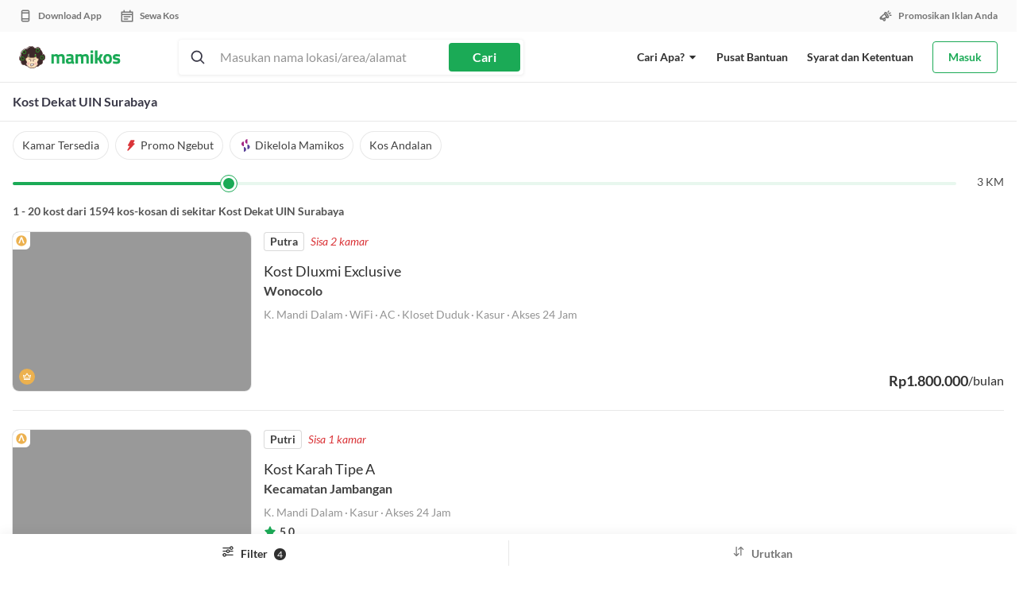

--- FILE ---
content_type: text/html; charset=UTF-8
request_url: https://mamikos.com/kost/kost-dekat-uin-surabaya-murah
body_size: 14050
content:
<!DOCTYPE html><html><head><meta name="csrf-token" content="px7m7o0TjbyO29sr34AkmqoLXC2YzYTOR1jQ7vUP"><meta name="application-name" content="Mamikos"><meta name="theme-color" content="#1BAA56"><link rel="preconnect" href="https://static-asset.mamikos.com"><link rel="preconnect" href="https://static-asset.mamikos.com" crossorigin><link rel="preconnect" href="https://static.mamikos.com/"><link rel="preconnect" href="https://www.google-analytics.com"><link rel="preconnect" href="https://www.googletagmanager.com"><link rel="preconnect" href="https://cdn.moengage.com"><link rel="preconnect" href="https://dt-tracker.mamikos.com" crossorigin><link rel="dns-prefetch" href="https://static-asset.mamikos.com"><link rel="dns-prefetch" href="https://static.mamikos.com/"><link rel="dns-prefetch" href="https://www.google-analytics.com"><link rel="dns-prefetch" href="https://www.googletagmanager.com"><link rel="dns-prefetch" href="https://cdn.moengage.com"><link rel="dns-prefetch" href="https://dt-tracker.mamikos.com"><meta name="google-site-verification" content="grtdHp44CrZpWDuquG54IUO-FyZeaflA6MHtQlh4ySg"><meta name="p:domain_verify" content="1947d14ed84936368c9c2c229d535f39"><meta name="msvalidate.01" content="D8B8C8A3C68EAA126FA57622604CAB09"><base href="/"><meta charset="utf-8"><meta http-equiv="X-UA-Compatible" content="IE=edge"><meta name="viewport" content="width=device-width, initial-scale=1.0, maximum-scale=1.0, user-scalable=no"><meta name="author" content="https://plus.google.com/u/1/+Mamikos/posts"><meta http-equiv="Pragma" content="no-cache" /><meta http-equiv="Expires" content="0" /><link rel="canonical" href="https://mamikos.com/kost/kost-dekat-uin-surabaya-murah" /><title>Kost Dekat UIN Surabaya Murah - Tersedia 55 Kost</title><link rel="canonical" href="httpss://mamikos.com/kost/kost-dekat-uin-surabaya-murah" /><link rel="alternate" href="android-app://com.git.mami.kos/mamikos/kost/kost-dekat-uin-surabaya-murah" /><meta charset="utf-8"><meta http-equiv="X-UA-Compatible" content="IE=edge"><meta name="viewport" content="width=device-width, initial-scale=1.0, maximum-scale=1.0, user-scalable=no"><link rel="icon" type="image/png" sizes="16x16" href="https://static-asset.mamikos.com/general/img/manifest/favicon-16x16.png"><link rel="icon" type="image/png" sizes="32x32" href="https://static-asset.mamikos.com/general/img/manifest/favicon-32x32.png"><link rel="shortcut icon" href="https://static-asset.mamikos.com/general/img/manifest/favicon.ico"><link rel="mask-icon" href="https://static-asset.mamikos.com/general/img/manifest/safari-pinned-tab.svg" color="#1baa56"><link rel="apple-touch-icon" href="https://static-asset.mamikos.com/apple-touch-icon.png"><link rel="apple-touch-icon-precomposed" href="https://static-asset.mamikos.com/apple-touch-icon-precomposed.png"><meta name="description" content="Tersedia banyak pilihan kost Dekat UIN Surabaya. Proses aman &amp; tepercaya dengan banyak pilihan metode pembayaran. Langsung cek sekarang! #EnaknyaNgekos bareng Mamikos."><meta name="keywords" content="kost Dekat UIN Surabaya, info kost Dekat UIN Surabaya murah, cari kost Dekat UIN Surabaya murah, kost Dekat UIN Surabaya murah terbaru "><meta property="fb:app_id" content="607562576051242"/><meta name="og:site_name" content="Mamikos"/><meta name="og:description" content="Tersedia banyak pilihan kost Dekat UIN Surabaya. Proses aman &amp; tepercaya dengan banyak pilihan metode pembayaran. Langsung cek sekarang! #EnaknyaNgekos bareng Mamikos."><meta property="og:type" content="website" /><meta property="og:url" content="https://mamikos.com/kost/kost-dekat-uin-surabaya-murah" /><meta property="og:image" content="/assets/og/og_kost_v3.jpg" /><meta name="twitter:card" content="summary_large_image"><meta name="twitter:site" content="@mamikosapp"><meta name="twitter:title" content="Kost Dekat UIN Surabaya Murah - Mamikos"><meta name="twitter:description" content="Tersedia banyak pilihan kost Dekat UIN Surabaya. Proses aman &amp; tepercaya dengan banyak pilihan metode pembayaran. Langsung cek sekarang! #EnaknyaNgekos bareng Mamikos."><meta name="twitter:creator" content="@mamikosapp"><meta name="twitter:image" content="/assets/og/og_kost_v3.jpg"><meta name="twitter:domain" content="mamikos.com"><style>#preloading { height: 100vh; display: -moz-flex; display: -ms-flex; display: -o-flex; display: -webkit-box; display: flex; -ms-align-items: center; -webkit-box-align: center; align-items: center; -webkit-box-pack: center; justify-content: center;}#preloading .spinner { margin: auto; width: auto; text-align: center; vertical-align: middle;}#preloading .spinner > div { width: 18px; height: 18px; background-color: #3cb33c; border-radius: 100%; display: inline-block; -webkit-animation: sk-bouncedelay 1.4s infinite ease-in-out both; animation: sk-bouncedelay 1.4s infinite ease-in-out both;}#preloading .spinner .bounce1 { -webkit-animation-delay: -0.32s; animation-delay: -0.32s;}#preloading .spinner .bounce2 { -webkit-animation-delay: -0.16s; animation-delay: -0.16s;}@-webkit-keyframes sk-bouncedelay { 0%, 100%, 80% { -webkit-transform: scale(0); } 40% { -webkit-transform: scale(1); }}@keyframes sk-bouncedelay { 0%, 100%, 80% { -webkit-transform: scale(0); transform: scale(0); } 40% { -webkit-transform: scale(1); transform: scale(1); }}</style><style> #prerender .prerender-navbar { height: 40px; margin-top: 10px; } #prerender .prerender-header { background-color: #fff; z-index: 2; padding: 0; padding-top: 0px; } #prerender .prerender-title { font-size: 14px; font-weight: 700; padding: 0px 10px; } #prerender .prerender-header_filter{ height: 36px; margin: 12px 10px 0px; } #prerender .prerender-header_right { height: 110px; padding: 10px; } @media (max-width: 991px) { #prerender .prerender-header_right { height: 188px; } } @media (max-width: 767px) { #prerender .prerender-header_right { height: 153px; } } #prerender .prerender-fill { background-color: #eee; height: 100%; border-radius: 5px; } #prerender .prerender-map { top: 195px; height: 68%; position: fixed; } @media only screen and (min-width: 992px) and (max-width: 1151px) { #prerender .col-md-5.prerender-map { width: 30.666667% !important; } #prerender .prerender-map { right: 0; } #prerender .col-md-push-7.prerender-map { left: auto; } } #prerender .prerender-content { margin-top: 10px; } @media only screen and (min-width: 992px) and (max-width: 1151px) { #prerender .col-md-7.prerender-content { width: 69.333333% !important; } } @media (max-width: 991px) { #prerender .prerender-content { margin-top: 0; padding: 10px 10px 0 10px; } } #prerender .prerender-list { height: 250px; margin-bottom: 15px; } @media (max-width: 991px) { #prerender .prerender-list { height: 125px; margin-top: 155px; } } @media (max-width: 767px) { #prerender .prerender-list { margin-top: 80px; } } </style><link rel="icon" type="image/png" sizes="16x16" href="https://static-asset.mamikos.com/general/img/manifest/favicon-16x16.png"><link rel="icon" type="image/png" sizes="32x32" href="https://static-asset.mamikos.com/general/img/manifest/favicon-32x32.png"><link rel="shortcut icon" href="https://static-asset.mamikos.com/general/img/manifest/favicon.ico"><link rel="mask-icon" href="https://static-asset.mamikos.com/general/img/manifest/safari-pinned-tab.svg" color="#1baa56"><link rel="apple-touch-icon" href="https://static-asset.mamikos.com/apple-touch-icon.png"><link rel="apple-touch-icon-precomposed" href="https://static-asset.mamikos.com/apple-touch-icon-precomposed.png"><link rel="preload" href="/css/fonts/lato.css" as="style"><link rel="stylesheet" href="/css/fonts/lato.css"><style>@media (max-width:991px){.addthis_bar{font-family:Lato,sans-serif!important}.addthis_bar .addthis_bar_message{font-size:14px!important;font-family:Lato,sans-serif!important}.addthis_bar .at-cv-button,.addthis_bar .at-cv-input{font-size:12px!important;font-family:Lato,sans-serif!important}}@media (min-width:992px){.addthis_bar.addthis_bar_bottom{display:none!important;visibility:hidden!important}}</style><script> var APP_ENV = "production";</script><script> var polyfillFeatures = [ 'Array.prototype.includes', 'Object.assign', 'String.prototype.includes', 'Element.prototype.remove', 'Array.prototype.forEach', 'Array.from', 'String.prototype.padStart', 'Object.entries' ]; function isFeatureAvailable(feature) { return typeof Function("return " + feature)() === 'function' } var requestedPolyfills = []; for (i = 0; i < polyfillFeatures.length; i++) { if (!isFeatureAvailable(polyfillFeatures[i])) { requestedPolyfills.push(polyfillFeatures[i]) } } if (requestedPolyfills.length > 0) { var polyfillSrc = `https://cdnjs.cloudflare.com/polyfill/v3/polyfill.min.js?features=${requestedPolyfills.join(',')}`; var polyfill = document.createElement('script'); document.head.appendChild(polyfill); polyfill.onerror = () => { throw new Error('Failed to load Polyfills'); }; polyfill.src = polyfillSrc }</script><script> function isStorageAvailable (type) { var storage; try { storage = window[type]; var x = '__storage_test__'; storage.setItem(x, x); storage.removeItem(x); return true; } catch (e) { return e instanceof DOMException && ( e.code === 22 || e.code === 1014 || e.name === 'QuotaExceededError' || e.name === 'NS_ERROR_DOM_QUOTA_REACHED') && (storage && storage.length !== 0); } } </script><script async src="https://www.googletagmanager.com/gtag/js?id=G-8ZN5W3SL8Z&l=dataLayer"></script><script> window.dataLayer = window.dataLayer || []; function gtag(){dataLayer.push(arguments);} gtag('js', new Date()); gtag('config', "G-8ZN5W3SL8Z", { send_page_view: false });</script><script>(function(w,d,s,l,i){w[l]=w[l]||[];w[l].push({'gtm.start':new Date().getTime(),event:'gtm.js'});var f=d.getElementsByTagName(s)[0],j=d.createElement(s),dl=l!='dataLayer'?'&l='+l:'';j.async=true;j.src='https://www.googletagmanager.com/gtm.js?id='+i+dl;f.parentNode.insertBefore(j,f);})(window,document,'script','dataLayer',"GTM-K9V8K4");</script><script async src="https://www.googletagmanager.com/gtag/js?id=AW-938973445&l=dataLayerRemarketing"></script><script> window.dataLayerRemarketing = window.dataLayerRemarketing || []; function gtag_mkt(){dataLayerRemarketing.push(arguments);} gtag_mkt('js', new Date()); gtag_mkt('config', "AW-938973445");</script><script> var okeKostId = 3; var superKostId = 4;</script><script>(function(i,s,o,g,r,a,m,n){i.moengage_object=r;t={};q=function(f){return function(){(i.moengage_q=i.moengage_q||[]).push({f:f,a:arguments})}};f=['track_event','add_user_attribute','add_first_name','add_last_name','add_email','add_mobile','add_user_name','add_gender','add_birthday','destroy_session','add_unique_user_id','moe_events','call_web_push','track','location_type_attribute'],h={onsite:["getData","registerCallback"]};for(k in f){t[f[k]]=q(f[k])}for(k in h)for(l in h[k]){null==t[k]&&(t[k]={}),t[k][h[k][l]]=q(k+"."+h[k][l])}a=s.createElement(o);m=s.getElementsByTagName(o)[0];a.async=1;a.src=g;m.parentNode.insertBefore(a,m);i.moe=i.moe||function(){n=arguments[0];return t};a.onload=function(){if(n){i[r]=moe(n)}}})(window,document,'script','https://cdn.moengage.com/webpush/moe_webSdk.min.latest.js','Moengage'); Moengage = moe({ app_id: 'F6CXF939NSB2LHD5T5F8X06S', swPath: "/service-worker.js", debug_logs: 0 });</script><link rel="modulepreload" as="script" href="https://static-asset.mamikos.com/build/js/tracking-system/index.CfeFt0mh.js" /><link rel="modulepreload" as="script" href="https://static-asset.mamikos.com/build/chunk/dayjs.min.CfY427RQ.js" /><link rel="modulepreload" as="script" href="https://static-asset.mamikos.com/build/chunk/utc.CPVlwLbK.js" /><link rel="modulepreload" as="script" href="https://static-asset.mamikos.com/build/chunk/date.ryXDvoxd.js" /><link rel="modulepreload" as="script" href="https://static-asset.mamikos.com/build/chunk/makeAPICall.DD8RBKGW.js" /><link rel="modulepreload" as="script" href="https://static-asset.mamikos.com/build/chunk/clientData.PFZ__SMd.js" /><link rel="modulepreload" as="script" href="https://static-asset.mamikos.com/build/chunk/storage.C4-Xpy3j.js" /><link rel="modulepreload" as="script" href="https://static-asset.mamikos.com/build/chunk/aes.D023Dg-O.js" /><link rel="modulepreload" as="script" href="https://static-asset.mamikos.com/build/chunk/_commonjsHelpers.CE1G-McA.js" /><link rel="modulepreload" as="script" href="https://static-asset.mamikos.com/build/chunk/error-monitoring.DAkfKG1T.js" /><link rel="modulepreload" as="script" href="https://static-asset.mamikos.com/build/chunk/hub.DGLcfZRS.js" /><script type="module" src="https://static-asset.mamikos.com/build/js/tracking-system/index.CfeFt0mh.js"></script><script> if (!window.tracker) { window.__trackerPendingEvents = []; window.tracker = function(...args) { window.__trackerPendingEvents.push(args); } }</script><style>@media (max-width:991px){.addthis_bar{font-family:Lato,sans-serif!important}.addthis_bar .addthis_bar_message{font-size:14px!important;font-family:Lato,sans-serif!important}.addthis_bar .at-cv-button,.addthis_bar .at-cv-input{font-size:12px!important;font-family:Lato,sans-serif!important}}@media (min-width:992px){.addthis_bar.addthis_bar_bottom{display:none!important;visibility:hidden!important}}</style><script>window.addEventListener( 'load', function(load) { if ('serviceWorker' in navigator ) { navigator.serviceWorker.register('/service-worker.js').then( function(registration) { console.log( 'ServiceWorker registration successful with scope: ', registration.scope ); }, function(err) { console.log('ServiceWorker registration failed: ', err); } ); } else { if ('userAgent' in navigator && 'tracker' in window) { tracker('gtag', ['event', 'serviceWorker', { event_category: 'Unsupported UserAgents', event_label: window.navigator.userAgent }]); } } }, false);</script><script>window.addEventListener( 'load', function(load) { if ('serviceWorker' in navigator ) { window.addEventListener('appinstalled', function(e) { if ('tracker' in window) { tracker('gtag', ['event', 'install', { event_category: 'A2HS', event_label: 'User installed the A2HS' }]); } }); } }, false);</script><link rel="preload" as="style" href="https://static-asset.mamikos.com/build/css/common.rrZOvhK3.css" /><link rel="stylesheet" href="https://static-asset.mamikos.com/build/css/common.rrZOvhK3.css" /><script> var relatedKostLink = null; var landingObject = {"id":205,"slug":"kost-dekat-uin-surabaya-murah","type":"campus","parent_id":82,"area_city":null,"area_subdistrict":null,"heading_1":"Kost Dekat UIN Surabaya Murah","heading_2":"Info Kost di dekat UIN Surabaya Murah","latitude_1":-7.32628809928943,"longitude_1":112.7326011657715,"latitude_2":-7.319009427424797,"longitude_2":112.74238586425783,"description_1":" <h2><b>Kost Dekat UIN Surabaya<\/b><\/h2><div><p>Kost apa sih yang ada dibenak kalian tentang kost? Pastinya kost identik dengan mahasiswa yang akan merantau ke suatu daerah dan menetap sementara di sana untuk meneruskan studinya. <\/p><p>Untuk kalian yang baru pertama kali ngekost pastinya akan mengalami kesulitan dalam mencari kost apalagi jika kalian tidak memiliki kenalan di kota yang akan kalian tempati. <\/p><p>Tenang, kali ini mamikos punya solusinya. Supaya lebih mudah gunakan <a target=\"_blank\" href=\"https:\/\/mamikos.com\/app\" style=\"\">aplikasi mamikos<\/a> di Play Store untuk mencari kost di kota-kota besar, seperti Jakarta, Yogyakarta, depok dan Surabaya adalah salah satu kota yang akan menjadi incaran anak kost karena terdapat beragam jenis perguruan tinggi mulai dari perguruan tinggi negeri maupun perguruan tinggi swasta.<\/p><\/div>","description_2":" <p>Universitas Islam Negeri Sunan Ampel&nbsp;ini salah satunya&nbsp;disingkat&nbsp;UIN Sunan Ampel&nbsp;adalah salah satu perguruan tinggi&nbsp;negeri di surabaya&nbsp;yang menyelenggarakan pendidikan ilmu-ilmu keislaman multidisiplin serta sains dan teknologi. UIN Surabaya diberi nama Sunan Ampel&nbsp;adalah nama salah seorang Walisongo, tokoh penyebar Islam di Indonesia. <\/p><p>Di sekitar kampus ini terdapat banyak kos-kosan mulai dari kost putra, kost putri,&nbsp;<a target=\"_blank\" href=\"https:\/\/mamikos.com\/kost\/kost-harian-surabaya-murah\" style=\"\">kost harian Surabaya<\/a>,&nbsp;kost bebas&nbsp;yang dalam artian kost yang memiliki akses kunci 24 jam. Harga kost di surabaya ini variatif mulai dari harga Rp500.000 - Rp3.000.000 per bulan tinggal kalian memilih sesuai dengan kebutuhan dan budget kalian. Untuk daerah kost di sekitar UIN Sunan Ampel mungkin dapat menjadi salah satu pilihan lokasi kost yang dapat kalian tempati:<\/p><ul><li>Jalan Jagir Wonokromo&nbsp;ini terdapat beberapa kost baik untuk putra maupun putri yang berkisar mulai dari harga Rp450.000 sampai Rp2.000.000.<\/li><li>Jl. Jend. A. Yani&nbsp;ini pastinya sangat banyak kost bertebaran di sekitar sini karena lokasinya sangat berdekatan dengan UIN Sunan Ampel.<\/li><li>Jl. Jemur Wonosari&nbsp;ini terdapat beragam jenis tempat makan atau kuliner seperti warung 94, kaffee lafoo, Warkop FnF Tikungan dan sebagainya.<\/li><li>Jl. Jemur Andayani&nbsp;pastinya di sini banyak kost-kostan dan juga terdapat beberapa sekolah dan perguruan tinggi seperti politeknik sakti surabaya.<\/li><li>Jalan Raya Jemur Sari&nbsp;ini terdapat rumah sakit islam jemur sari dan swalayan yaitu super indo.<\/li><li>Jl.Margorejo Indah&nbsp;ini terdapat plaza marina&nbsp;swimming pool.&nbsp;&nbsp;<\/li><\/ul>","description_3":" <p> Demikian info Kost dekat UIN Surabaya, mamikos kost juga memiliki info&nbsp;<a target=\"_blank\" href=\"https:\/\/mamikos.com\/kost\/kost-dekat-unesa-surabaya-murah\" style=\"\">kost dekat Unesa Surabaya<\/a>, <a target=\"_blank\" href=\"https:\/\/mamikos.com\/kost\/kost-dekat-upn-surabaya-murah\" style=\"\">Kost dekat UPN Surabaya<\/a>, dan informasi kost di kota-kota besar lainya, seperti kost jogja, kost depok, kost jakarta.&nbsp;<\/p><p><span data-sheets-value=\"{&quot;1&quot;:2,&quot;2&quot;:&quot;Mamikos juga memiliki pilihan kos yang bagus, yaitu Kos Singgahsini dan kos Andalan yang bisa kamu coba. Selain itu, kos tersebut juga ada banyak promo menarik di setiap bulannya.&quot;}\" data-sheets-userformat=\"{&quot;2&quot;:1055491,&quot;3&quot;:{&quot;1&quot;:0},&quot;4&quot;:{&quot;1&quot;:2,&quot;2&quot;:16777215},&quot;11&quot;:3,&quot;12&quot;:0,&quot;14&quot;:{&quot;1&quot;:2,&quot;2&quot;:0},&quot;15&quot;:&quot;\\&quot;Source Sans Pro\\&quot;, Trebuchet, Helvetica&quot;,&quot;23&quot;:1}\" data-sheets-textstyleruns=\"{&quot;1&quot;:0}\uee10{&quot;1&quot;:52,&quot;2&quot;:{&quot;2&quot;:{&quot;1&quot;:2,&quot;2&quot;:0}}}\uee10{&quot;1&quot;:67}\uee10{&quot;1&quot;:72,&quot;2&quot;:{&quot;2&quot;:{&quot;1&quot;:2,&quot;2&quot;:0}}}\uee10{&quot;1&quot;:83}\" data-sheets-hyperlinkruns=\"{&quot;1&quot;:52,&quot;2&quot;:&quot;https:\/\/mamikos.com\/kos\/singgahsini&quot;}\uee10{&quot;1&quot;:67}\uee10{&quot;1&quot;:72,&quot;2&quot;:&quot;https:\/\/mamikos.com\/kos\/andalan&quot;}\uee10{&quot;1&quot;:83}\" style=\"\">Mamikos juga memiliki pilihan kos yang bagus, yaitu <a class=\"in-cell-link\" target=\"_blank\" href=\"https:\/\/mamikos.com\/kos\/singgahsini\">Kos Singgahsini<\/a> dan <a class=\"in-cell-link\" target=\"_blank\" href=\"https:\/\/mamikos.com\/kos\/andalan\">kos Andalan<\/a> yang bisa kamu coba. Selain itu, kos tersebut juga ada banyak promo menarik di setiap bulannya.<\/span><br><\/p><p>Info menarik! Bagi anda yang memiliki usaha kost, sekarang dapat mempromosikan usaha anda di mamikos.com secara gratis!&nbsp;<a target=\"_blank\" href=\"https:\/\/mamikos.com\/promosi-kost\" style=\"\">Promosikan<\/a> sekarang juga.&nbsp;<\/p><h2><b>Pencarian Populer Kost Dekat UIN Surabaya<\/b><\/h2><p><span style=\"cursor: pointer;\">Kost Putra UIN Surabaya<\/span>&nbsp;-&nbsp;<span style=\"cursor: pointer;\">Kost Putri&nbsp;<\/span>UIN Surabaya&nbsp;-&nbsp;<span style=\"cursor: pointer;\">Kost Harian&nbsp;<\/span>UIN Surabaya&nbsp;-&nbsp;<a href=\"https:\/\/mamikos.com\/kost\/kost-putra-surabaya-murah\" style=\"cursor: pointer;\" target=\"_blank\">Kost Putra Surabaya<\/a>&nbsp;-<a href=\"https:\/\/mamikos.com\/kost\/kost-putri-surabaya-murah\" style=\"cursor: pointer;\" target=\"_blank\">&nbsp;Kost Putri Surabaya<\/a>&nbsp;-&nbsp;<a href=\"https:\/\/mamikos.com\/kost\/kost-bebas-surabaya-murah\" style=\"cursor: pointer;\" target=\"_blank\">Kost Bebas Surabaya<\/a>&nbsp;-&nbsp;<a href=\"https:\/\/mamikos.com\/kost\/kost-campur-surabaya-murah\" style=\"cursor: pointer;\" target=\"_blank\">Kost Campur Surabaya<\/a>&nbsp;-&nbsp;<a href=\"https:\/\/mamikos.com\/kost\/kost-kamar-mandi-dalam-surabaya-murah\" style=\"cursor: pointer;\" target=\"_blank\">Kost Kamar Mandi Dalam Surabaya<\/a>&nbsp;-&nbsp;<a href=\"https:\/\/mamikos.com\/kost\/kost-ac-surabaya-murah\" style=\"cursor: pointer;\" target=\"_blank\">Kost AC Surabaya<\/a>&nbsp;-&nbsp;<a href=\"https:\/\/mamikos.com\/kost\/kost-internet-wifi-surabaya-murah\" style=\"cursor: pointer;\" target=\"_blank\">Kost Wifi Surabaya<\/a>&nbsp;-&nbsp;<a href=\"https:\/\/mamikos.com\/kost\/kost-eksklusif-surabaya-murah\" style=\"cursor: pointer;\" target=\"_blank\">Kost Eksklusif Surabaya<\/a>&nbsp;-&nbsp;<a href=\"https:\/\/mamikos.com\/kost\/kost-mewah-surabaya-murah\" style=\"cursor: pointer;\" target=\"_blank\">Kost Mewah Surabaya<\/a><br><br><\/p>","photo_1_id":61339,"photo_2_id":61340,"keyword":"Kost Dekat UIN Surabaya","price_min":0,"price_max":10000000,"gender":"[0,1,2]","rent_type":"2","place":null,"use_amp":0,"radius":1,"dummy_counter":55,"view_count":485,"created_at":"2016-08-16 15:09:14","updated_at":"2023-05-22 15:25:27","deleted_at":null,"user_id":4,"redirect_id":null,"image":null,"area_type":"default","area_geolocation_id":null,"tags":[],"parent":{"id":82,"slug":"kost-surabaya-murah","type":"area","parent_id":82,"area_city":null,"area_subdistrict":null,"heading_1":"Kost Surabaya Murah ","heading_2":"Kost Surabaya Murah Terbaru - Mamikos ","latitude_1":-7.336929218443086,"longitude_1":112.69981384277345,"latitude_2":-7.262691487236968,"longitude_2":112.76229858398439,"description_1":" <span><h2><b>Kost Surabaya Murah<\/b><\/h2><p><span>Surabaya memang kota terbesar ke-2 setelah Jakarta. Tapi jangan salah, merantau atau ngekost&nbsp;di Surabaya&nbsp;bisa jadi sangat menyenangkan. Di sini harga makanan masih terjangkau, tidak akan sulit untuk mencari makanan. Angkutan umum juga banyak, jadi yang ingin kost di Surabaya dan belum punya kendaraan pribadi, tidak perlu khawatir.&nbsp;<\/span><\/p><p><span>Menjadi anak perantauan pasti&nbsp;ada suka dukanya,&nbsp;tapi akan&nbsp;<span>banyak pengalaman yang bisa kalian dapatkan. Hidup di luar daerah,&nbsp;banyak hal-hal baru yang akan ditemui.&nbsp;Namun, harus siap pula&nbsp;hidup sendiri dan sangat jauh dari keluarga dan orang tua. Terkadang homesick, kangen orang tua, dan pastinya&nbsp;kangen masakan rumah tercinta.&nbsp;<\/span><\/span><\/p><p>Tapi semua akan teratasi,&nbsp;setelah kalian beradaptasi. Apalagi sudah banyak diketahui bahwa&nbsp;orang Surabaya memiliki solidaritas yang tinggi,dan tidak pernah perhitungan dengan teman, apalagi anak kost Surabaya.&nbsp;<br><\/p><\/span>","description_2":"<p><h2><b>Tips Cari Kost di Surabaya<\/b><\/h2><div>Memilih kost di perantauan memang tidak mudah, apalagi kita belum begitu mengenal banyak tentang daerah tersebut dan buta arah. Tipsnya untuk kalian yang mencari kost di Surabaya:<\/div><ul><li><span>Cari teman atau saudara yang sebelumnya sudah tinggal atau kenal area kost di&nbsp;Surabaya, setidaknya bisa membantu kamu untuk mendapatkan referensi&nbsp;info kost dan diberi arahan daerahnya.<\/span><\/li><li>Cari kost via&nbsp;twitter, banyak akun twitter&nbsp;kost setempat yang sering <i>share<\/i> kabar Kost Surabaya dan daerah favoritnya.<br><\/li><li>Cari kost via&nbsp;Facebook dan cari&nbsp;Group Kost Surabaya.<\/li><li>Cari Kost di area pilihan di Surabaya yang sekiranya sesuai kriteria di Google.<\/li><li>Siapkan dana transportasi lebih untuk berkeliling dan melihat-lihat rumah kost.<br><\/li><\/ul>Untuk kemudahan mencari Info kost, gunakan segera <a target=\"_blank\" href=\"https:\/\/mamikos.com\/\" style=\"\">aplikasi Mamikos<\/a>&nbsp;atau kunjungi <a href=\"https:\/\/mamikos.com\/\" target=\"_blank\">mamikos.com<\/a>. Mamikos memiliki ribuan data info kost\r\n dari berbagai wilayah di Indonesia dilengkapi detail harga, fasilitas, \r\nakses lingkungan, gambar serta peta lokasi. Kamu juga bisa dapatkan info kost terbaru seperti Kost Tenggilis, Kost Dinoyo, Kost Siwalankerto, hingga Kost Dharmahusada.<\/p><p><span style=\"text-decoration-skip-ink: none;\">Mamikos juga memiliki pilihan kos yang bagus, yaitu <\/span><a href=\"https:\/\/mamikos.com\/kos\/singgahsini\" class=\"waffle-rich-text-link\" style=\"text-decoration-skip-ink: none;\" target=\"_blank\">Kos Singgahsini<\/a><span style=\"text-decoration-skip-ink: none;\"> dan <\/span><a href=\"https:\/\/mamikos.com\/kos\/andalan\" class=\"waffle-rich-text-link\" style=\"text-decoration-skip-ink: none;\" target=\"_blank\">kos Andalan<\/a><span style=\"text-decoration-skip-ink: none;\"> yang bisa kamu coba. Selain itu, kos tersebut juga ada banyak promo menarik di setiap bulannya.<\/span><br><\/p>","description_3":" <p><\/p><p><\/p><h2><b>Tempat Menarik untuk Anak Kost&nbsp;di Surabaya<\/b><\/h2><ul><li>Wagres adalah warung gresik, ini salah satu tempat favorit anak kost Surabaya, buka 24 jam dengan menu andalan indomie dan nasi rames. Porsi banyak dan harga murah.<\/li><li>Warung Rahayu, salah satu tempat makan yang sudah terkenal di kalangan mahasiswa dan anak kost&nbsp;surabaya&nbsp;tepatnya berada di daerah Keputihan. Harga yang murah dengan menu nasi, pecel, dan gorengan atau pindang. Tapi, siap-siap antri kalau ke sini.<\/li><li>Mosaik (Jl. Arif Rahman Hakim 193) terletak di kawasan ITS, deMandailing (Ruko Klampis Jaya 10B Sby) di dekat asrama Haji Klampis.<\/li><li>Rawon Pak Pangat, terletak&nbsp;di Darmo Trade Center Wonokromo, Surabaya.<\/li><li>Kedai Kopi Q-Ta (ex : One Dollar Cafe) di Jl. Bungtomo No. 6, Surabaya (Area Ole-Ole Futsal Bungtomo.)<\/li><li>360 Vintage Kitchen yang terletak di di Jln HR Muhammad No. 360.<\/li><\/ul>Masih banyak tempat menarik yang bisa kamu kunjungi di Surabaya. Segera dapatkan berbagai info kost Surabaya dengan harga yang murah atau info kost lainnya, seperti <a href=\"https:\/\/mamikos.com\/kost\/kost-300k-surabaya-murah\" target=\"_blank\">Kost 300K Surabaya<\/a>, <a href=\"https:\/\/mamikos.com\/kost\/kost-500k-surabaya-murah\" target=\"_blank\">Kost 500K Surabaya<\/a>, atau kost di kota besar lainnya, seperti <a target=\"_blank\" href=\"https:\/\/mamikos.com\/kost\/kost-bandung-murah\" style=\"\">Kost Bandung<\/a>, Kost Depok, <a target=\"_blank\" href=\"https:\/\/mamikos.com\/kost\/kost-jakarta-murah\" style=\"\">Kost Jakarta<\/a>, dan <a target=\"_blank\" href=\"https:\/\/mamikos.com\/kost\/kost-malang-murah\" style=\"\">Kost Malang<\/a>.&nbsp;<p><\/p><p>Unduh segera aplikasi Mamikos di Play Store dan dapatkan info kost dengan lebih mudah melalui smartphonemu. Kamu punya usaha kost? Segera promosikan kost kamu di <a target=\"_blank\" href=\"https:\/\/mamikos.com\/promosi-kost\" style=\"\">Mamikos<\/a> secara gratis dan usaha kost kamu akan semakin lancar.<\/p><p><\/p><h2><b>Pencarian Populer Kost Surabaya Murah<\/b><\/h2><p><a href=\"https:\/\/mamikos.com\/kost\/kost-putra-surabaya-murah\" target=\"_blank\">Kost Putra Surabaya<\/a> -<a href=\"https:\/\/mamikos.com\/kost\/kost-putri-surabaya-murah\" target=\"_blank\"> Kost Putri Surabaya<\/a> - <a href=\"https:\/\/mamikos.com\/kost\/kost-pasutri-surabaya-murah\" target=\"_blank\">Kost Pasutri Surabaya<\/a> -&nbsp;<a href=\"https:\/\/mamikos.com\/kost\/kost-bebas-surabaya-murah\" target=\"_blank\">Kost Bebas Surabaya<\/a> - <a href=\"https:\/\/mamikos.com\/kost\/kost-campur-surabaya-murah\" target=\"_blank\">Kost Campur Surabaya<\/a> - <a href=\"https:\/\/mamikos.com\/kost\/kost-kamar-mandi-dalam-surabaya-murah\" target=\"_blank\">Kost Kamar Mandi Dalam Surabaya<\/a> - <a href=\"https:\/\/mamikos.com\/kost\/kost-ac-surabaya-murah\" target=\"_blank\">Kost AC Surabaya<\/a> - <a href=\"https:\/\/mamikos.com\/kost\/kost-internet-wifi-surabaya-murah\" target=\"_blank\">Kost Wifi Surabaya<\/a> -&nbsp;<a href=\"https:\/\/mamikos.com\/kost\/kost-harian-surabaya-murah\" target=\"_blank\" style=\"background-color: rgb(255, 255, 255);\">Kost Harian Surabaya<\/a> - <a href=\"https:\/\/mamikos.com\/kost\/kost-mingguan-surabaya-murah\" target=\"_blank\" style=\"background-color: rgb(255, 255, 255);\">Kost Mingguan Surabaya<\/a> - <a href=\"https:\/\/mamikos.com\/kost\/kost-bulanan-surabaya-murah\" target=\"_blank\" style=\"background-color: rgb(255, 255, 255);\">Kost Bulanan Surabaya<\/a> - <a href=\"https:\/\/mamikos.com\/kost\/kost-tahunan-surabaya-murah\" target=\"_blank\" style=\"background-color: rgb(255, 255, 255);\">Kost Tahunan Surabaya<\/a> - <a href=\"https:\/\/mamikos.com\/kost\/kost-eksklusif-surabaya-murah\" target=\"_blank\" style=\"background-color: rgb(255, 255, 255);\">Kost Eksklusif Surabaya<\/a> - <a href=\"https:\/\/mamikos.com\/kost\/kost-mewah-surabaya-murah\" target=\"_blank\" style=\"background-color: rgb(255, 255, 255);\">Kost Mewah Surabaya<\/a><\/p><p><\/p>","photo_1_id":61339,"photo_2_id":61340,"keyword":"Kost Surabaya","price_min":0,"price_max":10000000,"gender":"[0,1,2]","rent_type":"2","place":null,"use_amp":0,"radius":0,"dummy_counter":3064,"view_count":9646,"created_at":"2016-03-31 11:15:33","updated_at":"2023-05-15 15:45:07","deleted_at":null,"user_id":null,"redirect_id":null,"image":null,"area_type":"default","area_geolocation_id":null},"redirect":null}; var relatedApartmentLink = {"type":"landing_apartment","title":"Sewa Apartemen di Surabaya Murah ","slug":"\/daftar\/apartemen-di-surabaya"}; var landingRelatedArea = [{"id":82,"slug":"kost-surabaya-murah","keyword":"Kost Surabaya"},{"id":854,"slug":"kost-300k-surabaya-murah","keyword":"Kost 300K Surabaya"},{"id":2270,"slug":"kost-muslimah-surabaya-murah","keyword":"Kost Muslimah Surabaya"},{"id":670,"slug":"kost-kertajaya-indah-surabaya-murah","keyword":"Kost Kertajaya Indah Surabaya"},{"id":269,"slug":"kost-bebas-surabaya-murah","keyword":"Kost Bebas 24 Jam Surabaya"},{"id":2585,"slug":"kost-gunung-anyar-surabaya-murah","keyword":"Kost Gunung Anyar Surabaya"},{"id":681,"slug":"kost-kertajaya-surabaya-murah","keyword":"Kost Kertajaya Surabaya"},{"id":379,"slug":"kost-bulanan-surabaya-murah","keyword":"Kost Bulanan Surabaya"},{"id":13950,"slug":"kost-dekat-stasiun-benowo-surabaya-murah","keyword":"Kost Dekat Stasiun Benowo Surabaya"},{"id":13150,"slug":"kost-jojoran-surabaya-murah","keyword":"Kost Jojoran surabaya"},{"id":13154,"slug":"kost-karang-wismo-surabaya-murah","keyword":"Kost Karang Wismo Surabaya"},{"id":3475,"slug":"kost-laundry-surabaya-murah","keyword":"Kost Laundry Surabaya"},{"id":3472,"slug":"kost-kamar-kosong-surabaya-murah","keyword":"Kost Kamar Kosong Surabaya"},{"id":796,"slug":"kost-mulyorejo-surabaya-murah","keyword":"Kost Mulyorejo Surabaya"},{"id":3470,"slug":"kost-internet-wifi-surabaya-murah","keyword":"Kost Internet Wifi Surabaya"},{"id":672,"slug":"kost-ngagel-surabaya-murah","keyword":"Kost Ngagel Surabaya"},{"id":14262,"slug":"kost-kalisari-mulyorejo-surabaya-murah","keyword":"Kost Kalisari Mulyorejo Surabaya"},{"id":3473,"slug":"kost-air-panas-shower-surabaya-murah","keyword":"Kost Air Panas Shower Surabaya"},{"id":11769,"slug":"kost-eksklusif-mewah-surabaya-murah","keyword":"Kost Eksklusif Mewah Surabaya"},{"id":3474,"slug":"kost-bisa-sekamar-berdua-surabaya-murah","keyword":"Kost Bisa Sekamar Berdua Surabaya"},{"id":13138,"slug":"kost-dharmawangsa-surabaya-murah","keyword":"Kost Dharmawangsa Surabaya"},{"id":13148,"slug":"kost-jalan-srikana-surabaya-murah","keyword":"Kost Jalan Srikana Surabaya"},{"id":13944,"slug":"kost-dekat-stasiun-gubeng-surabaya-murah","keyword":"Kost Dekat Stasiun Gubeng Surabaya"},{"id":13153,"slug":"kost-kalidami-surabaya-murah","keyword":"Kost Kalidami Surabaya"},{"id":14312,"slug":"kost-rungkut-kidul-surabaya-murah","keyword":"Kost Rungkut Kidul Surabaya"},{"id":11053,"slug":"kost-kamar-kosong-mewah-surabaya-murah","keyword":"Kost Kamar Kosong Mewah Surabaya"},{"id":3047,"slug":"kost-simokerto-surabaya-murah","keyword":"Kost Simokerto Surabaya"},{"id":685,"slug":"kost-dekat-polda-jatim-surabaya-murah","keyword":"Kost Dekat Polda Jatim Surabaya"},{"id":252,"slug":"kost-kamar-mandi-dalam-surabaya-murah","keyword":"Kost Kamar Mandi Dalam Surabaya"},{"id":14438,"slug":"kost-dekat-tugu-pahlawan-surabaya-murah","keyword":"Kost Dekat Tugu Pahlawan Surabaya"},{"id":120,"slug":"kost-siwalankerto-surabaya-murah","keyword":"Kost Siwalankerto Surabaya "},{"id":3343,"slug":"kost-jalan-karang-menjangan-surabaya-murah","keyword":"Kost Jalan Karang Menjangan Surabaya"},{"id":687,"slug":"kost-surabaya-barat-murah","keyword":"Kost Surabaya Barat"},{"id":9610,"slug":"kost-muslimah-kamar-kosong-surabaya-murah","keyword":"Kost Muslimah Kamar Kosong Surabaya"},{"id":14448,"slug":"kost-jemur-wonosari-wonocolo-surabaya-murah","keyword":"Kost Jemur Wonosari Wonocolo Surabaya"}]; var landingRelatedCampus = [{"id":13306,"slug":"kost-dekat-uwks-surabaya","keyword":"Kost Dekat Universitas Wijayakusuma Surabaya (UWKS)"},{"id":364,"slug":"kost-dekat-upn-surabaya-murah","keyword":"Kost dekat UPN Surabaya"},{"id":13317,"slug":"kost-dekat-untag-surabaya","keyword":"Kost Dekat UNTAG Surabaya"},{"id":13312,"slug":"kost-dekat-unipa-surabaya","keyword":"Kost Dekat UNIPA Surabaya"},{"id":13304,"slug":"kost-dekat-universitas-dr-soetomo-surabaya","keyword":"Kost Dekat Universitas Dr Soetomo Surabaya"}]; var description1 = landingObject['description_1']; var description2 = landingObject['description_2']; var description3 = landingObject['description_3']; var description = { description_1: description1, description_2: description2, description_3: description3 }; var genderType = "0,1,2"; var rentType = "2"; var priceMin = landingObject['price_min']; var priceMax = landingObject['price_max']; var priceRange = [priceMin, priceMax]; var landingId = landingObject['id']; var tagIds = []; var slug = "kost-dekat-uin-surabaya-murah"; var area = "uin surabaya"; var longitude_1 = 112.7326011657715; var latitude_1 = -7.32628809928943; var longitude_2 = 112.74238586425783; var latitude_2 = -7.319009427424797; var locPage = [[longitude_1, latitude_1],[longitude_2, latitude_2]]; var cornerMap = [[latitude_1, longitude_1], [latitude_2, longitude_2]]; var centerLatitude = -7.322648763357114; var centerLongitude = 112.73749351501466; var landing_connector = [{"type":"landing_apartment","title":"Sewa Apartemen di Surabaya Murah ","slug":"\/daftar\/apartemen-di-surabaya"}]; var breadcrumb = [{"url":"https:\/\/mamikos.com","name":"Home"},{"url":"https:\/\/mamikos.com\/kost\/kost-surabaya-murah","name":"Kost Surabaya"},{"url":"https:\/\/mamikos.com\/kost\/kost-dekat-uin-surabaya-murah","name":"Kost Dekat UIN Surabaya"}]; var place = null; var radius = 1; var geodata = "none"; </script><script type="application/ld+json"> { "@context": "http://schema.org", "@type": "BreadcrumbList", "itemListElement": [ { "@type": "ListItem", "position": 1, "item": { "@id": "https://mamikos.com", "name": "Home" } } , { "@type": "ListItem", "position": 2, "item": { "@id": "https://mamikos.com/kost/kost-surabaya-murah", "name": "Kost Surabaya" } } , { "@type": "ListItem", "position": 3, "item": { "@id": "https://mamikos.com/kost/kost-dekat-uin-surabaya-murah", "name": "Kost Dekat UIN Surabaya" } } ] } </script><script type="application/ld+json"> { "@context" : "http://schema.org", "@type" : "LodgingBusiness", "hasMap" : "https://maps.google.com/maps?z=7&q=-7.3226487633571,112.73749351501", "url" : "https://mamikos.com/kost/kost-dekat-uin-surabaya-murah", "name" : "Kost Dekat UIN Surabaya", "image": "" } </script></head><body><noscript><iframe src="https://www.googletagmanager.com/ns.html?id=GTM-K9V8K4"height="0" width="0" style="display:none;visibility:hidden"></iframe></noscript><div id="prerender"><div id="preloading"><div class="spinner"><div class="bounce1"></div><div class="bounce2"></div><div class="bounce3"></div></div></div><section><div class="prerender-header col-md-12 col-sm-12 col-xs-12"><h1 class="prerender-title">Kost Dekat UIN Surabaya</h1></div></section><section><div class="prerender-content col-md-7"><div class="prerender-description"><h2><b>Kost Dekat UIN Surabaya</b></h2><div><p>Kost apa sih yang ada dibenak kalian tentang kost? Pastinya kost identik dengan mahasiswa yang akan merantau ke suatu daerah dan menetap sementara di sana untuk meneruskan studinya. </p><p>Untuk kalian yang baru pertama kali ngekost pastinya akan mengalami kesulitan dalam mencari kost apalagi jika kalian tidak memiliki kenalan di kota yang akan kalian tempati. </p><p>Tenang, kali ini mamikos punya solusinya. Supaya lebih mudah gunakan <a target="_blank" href="https://mamikos.com/app" style="">aplikasi mamikos</a> di Play Store untuk mencari kost di kota-kota besar, seperti Jakarta, Yogyakarta, depok dan Surabaya adalah salah satu kota yang akan menjadi incaran anak kost karena terdapat beragam jenis perguruan tinggi mulai dari perguruan tinggi negeri maupun perguruan tinggi swasta.</p></div></div><div class="prerender-description"><p>Universitas Islam Negeri Sunan Ampel&nbsp;ini salah satunya&nbsp;disingkat&nbsp;UIN Sunan Ampel&nbsp;adalah salah satu perguruan tinggi&nbsp;negeri di surabaya&nbsp;yang menyelenggarakan pendidikan ilmu-ilmu keislaman multidisiplin serta sains dan teknologi. UIN Surabaya diberi nama Sunan Ampel&nbsp;adalah nama salah seorang Walisongo, tokoh penyebar Islam di Indonesia. </p><p>Di sekitar kampus ini terdapat banyak kos-kosan mulai dari kost putra, kost putri,&nbsp;<a target="_blank" href="https://mamikos.com/kost/kost-harian-surabaya-murah" style="">kost harian Surabaya</a>,&nbsp;kost bebas&nbsp;yang dalam artian kost yang memiliki akses kunci 24 jam. Harga kost di surabaya ini variatif mulai dari harga Rp500.000 - Rp3.000.000 per bulan tinggal kalian memilih sesuai dengan kebutuhan dan budget kalian. Untuk daerah kost di sekitar UIN Sunan Ampel mungkin dapat menjadi salah satu pilihan lokasi kost yang dapat kalian tempati:</p><ul><li>Jalan Jagir Wonokromo&nbsp;ini terdapat beberapa kost baik untuk putra maupun putri yang berkisar mulai dari harga Rp450.000 sampai Rp2.000.000.</li><li>Jl. Jend. A. Yani&nbsp;ini pastinya sangat banyak kost bertebaran di sekitar sini karena lokasinya sangat berdekatan dengan UIN Sunan Ampel.</li><li>Jl. Jemur Wonosari&nbsp;ini terdapat beragam jenis tempat makan atau kuliner seperti warung 94, kaffee lafoo, Warkop FnF Tikungan dan sebagainya.</li><li>Jl. Jemur Andayani&nbsp;pastinya di sini banyak kost-kostan dan juga terdapat beberapa sekolah dan perguruan tinggi seperti politeknik sakti surabaya.</li><li>Jalan Raya Jemur Sari&nbsp;ini terdapat rumah sakit islam jemur sari dan swalayan yaitu super indo.</li><li>Jl.Margorejo Indah&nbsp;ini terdapat plaza marina&nbsp;swimming pool.&nbsp;&nbsp;</li></ul></div><div class="prerender-description"><p> Demikian info Kost dekat UIN Surabaya, mamikos kost juga memiliki info&nbsp;<a target="_blank" href="https://mamikos.com/kost/kost-dekat-unesa-surabaya-murah" style="">kost dekat Unesa Surabaya</a>, <a target="_blank" href="https://mamikos.com/kost/kost-dekat-upn-surabaya-murah" style="">Kost dekat UPN Surabaya</a>, dan informasi kost di kota-kota besar lainya, seperti kost jogja, kost depok, kost jakarta.&nbsp;</p><p><span data-sheets-value="{&quot;1&quot;:2,&quot;2&quot;:&quot;Mamikos juga memiliki pilihan kos yang bagus, yaitu Kos Singgahsini dan kos Andalan yang bisa kamu coba. Selain itu, kos tersebut juga ada banyak promo menarik di setiap bulannya.&quot;}" data-sheets-userformat="{&quot;2&quot;:1055491,&quot;3&quot;:{&quot;1&quot;:0},&quot;4&quot;:{&quot;1&quot;:2,&quot;2&quot;:16777215},&quot;11&quot;:3,&quot;12&quot;:0,&quot;14&quot;:{&quot;1&quot;:2,&quot;2&quot;:0},&quot;15&quot;:&quot;\&quot;Source Sans Pro\&quot;, Trebuchet, Helvetica&quot;,&quot;23&quot;:1}" data-sheets-textstyleruns="{&quot;1&quot;:0}{&quot;1&quot;:52,&quot;2&quot;:{&quot;2&quot;:{&quot;1&quot;:2,&quot;2&quot;:0}}}{&quot;1&quot;:67}{&quot;1&quot;:72,&quot;2&quot;:{&quot;2&quot;:{&quot;1&quot;:2,&quot;2&quot;:0}}}{&quot;1&quot;:83}" data-sheets-hyperlinkruns="{&quot;1&quot;:52,&quot;2&quot;:&quot;https://mamikos.com/kos/singgahsini&quot;}{&quot;1&quot;:67}{&quot;1&quot;:72,&quot;2&quot;:&quot;https://mamikos.com/kos/andalan&quot;}{&quot;1&quot;:83}" style="">Mamikos juga memiliki pilihan kos yang bagus, yaitu <a class="in-cell-link" target="_blank" href="https://mamikos.com/kos/singgahsini">Kos Singgahsini</a> dan <a class="in-cell-link" target="_blank" href="https://mamikos.com/kos/andalan">kos Andalan</a> yang bisa kamu coba. Selain itu, kos tersebut juga ada banyak promo menarik di setiap bulannya.</span><br></p><p>Info menarik! Bagi anda yang memiliki usaha kost, sekarang dapat mempromosikan usaha anda di mamikos.com secara gratis!&nbsp;<a target="_blank" href="https://mamikos.com/promosi-kost" style="">Promosikan</a> sekarang juga.&nbsp;</p><h2><b>Pencarian Populer Kost Dekat UIN Surabaya</b></h2><p><span style="cursor: pointer;">Kost Putra UIN Surabaya</span>&nbsp;-&nbsp;<span style="cursor: pointer;">Kost Putri&nbsp;</span>UIN Surabaya&nbsp;-&nbsp;<span style="cursor: pointer;">Kost Harian&nbsp;</span>UIN Surabaya&nbsp;-&nbsp;<a href="https://mamikos.com/kost/kost-putra-surabaya-murah" style="cursor: pointer;" target="_blank">Kost Putra Surabaya</a>&nbsp;-<a href="https://mamikos.com/kost/kost-putri-surabaya-murah" style="cursor: pointer;" target="_blank">&nbsp;Kost Putri Surabaya</a>&nbsp;-&nbsp;<a href="https://mamikos.com/kost/kost-bebas-surabaya-murah" style="cursor: pointer;" target="_blank">Kost Bebas Surabaya</a>&nbsp;-&nbsp;<a href="https://mamikos.com/kost/kost-campur-surabaya-murah" style="cursor: pointer;" target="_blank">Kost Campur Surabaya</a>&nbsp;-&nbsp;<a href="https://mamikos.com/kost/kost-kamar-mandi-dalam-surabaya-murah" style="cursor: pointer;" target="_blank">Kost Kamar Mandi Dalam Surabaya</a>&nbsp;-&nbsp;<a href="https://mamikos.com/kost/kost-ac-surabaya-murah" style="cursor: pointer;" target="_blank">Kost AC Surabaya</a>&nbsp;-&nbsp;<a href="https://mamikos.com/kost/kost-internet-wifi-surabaya-murah" style="cursor: pointer;" target="_blank">Kost Wifi Surabaya</a>&nbsp;-&nbsp;<a href="https://mamikos.com/kost/kost-eksklusif-surabaya-murah" style="cursor: pointer;" target="_blank">Kost Eksklusif Surabaya</a>&nbsp;-&nbsp;<a href="https://mamikos.com/kost/kost-mewah-surabaya-murah" style="cursor: pointer;" target="_blank">Kost Mewah Surabaya</a><br><br></p></div></div><div class="prerender-map col-md-5 col-md-push-7 hidden-xs hidden-sm"><div class="prerender-fill"></div></div></section></div><div id="app"><app></app></div><link rel="preload" as="style" href="https://static-asset.mamikos.com/build/css/customVueConfig.Wn6W3PSj.css" /><link rel="modulepreload" as="script" href="https://static-asset.mamikos.com/build/js/@vendor/main/script.N1Qbut1d.js" /><link rel="modulepreload" as="script" href="https://static-asset.mamikos.com/build/chunk/sdk.esOo90yd.js" /><link rel="modulepreload" as="script" href="https://static-asset.mamikos.com/build/chunk/isMobileBrowser.6ntdoojK.js" /><link rel="modulepreload" as="script" href="https://static-asset.mamikos.com/build/chunk/customVueConfig.CYIqMD4U.js" /><link rel="modulepreload" as="script" href="https://static-asset.mamikos.com/build/chunk/vue-lazyload.esm.BE9hJKj5.js" /><link rel="modulepreload" as="script" href="https://static-asset.mamikos.com/build/chunk/vue-toasted.min.C3O6Nz2R.js" /><link rel="modulepreload" as="script" href="https://static-asset.mamikos.com/build/chunk/config.Cxub5xnB.js" /><link rel="modulepreload" as="script" href="https://static-asset.mamikos.com/build/chunk/sweetalert2.BlrVk4pg.js" /><link rel="modulepreload" as="script" href="https://static-asset.mamikos.com/build/chunk/index.mQcdcvD3.js" /><link rel="modulepreload" as="script" href="https://static-asset.mamikos.com/build/chunk/js.cookie.Dkwsutjp.js" /><link rel="modulepreload" as="script" href="https://static-asset.mamikos.com/build/chunk/__bundle-8b4f432b.DYLYMXBr.js" /><link rel="modulepreload" as="script" href="https://static-asset.mamikos.com/build/chunk/hub.DGLcfZRS.js" /><link rel="modulepreload" as="script" href="https://static-asset.mamikos.com/build/chunk/_commonjsHelpers.CE1G-McA.js" /><link rel="modulepreload" as="script" href="https://static-asset.mamikos.com/build/chunk/_commonjs-dynamic-modules.TDtrdbi3.js" /><link rel="stylesheet" href="https://static-asset.mamikos.com/build/css/customVueConfig.Wn6W3PSj.css" /><script type="module" src="https://static-asset.mamikos.com/build/js/@vendor/main/script.N1Qbut1d.js"></script><script> var authCheck = { all: false, user: false, owner: false, admin: false };</script><script></script><script> var authData = { all: null };</script><script></script><script> var oxWebUrl= 'https://owner.mamikos.com'; var oxOauth2Domain= 'mamikos.com';</script><script>(function() { var moengageAuthType = localStorage.getItem('moengage-auth-type'); var isLogin = !!window.authCheck.all; var isLoginAsTenant = !!window.authCheck.user || moengageAuthType == 'tenant'; var isLoginAsOwner = !!window.authCheck.owner || moengageAuthType == 'owner'; function getInterface() { return window.innerWidth < 768 ? 'mobile' : 'desktop'; } function getFormattedDateTime(val) { var pad = new Date(val); var date = String(pad.getUTCDate()).padStart(2, '0'); var month = String(pad.getUTCMonth() + 1).padStart(2, '0'); var year = pad.getUTCFullYear(); var hours = String(pad.getUTCHours()).padStart(2, '0'); var minutes = String(pad.getUTCMinutes()).padStart(2, '0'); var seconds = String(pad.getUTCSeconds()).padStart(2, '0'); pad = year + '-' + month + '-' + date + 'T' + hours + ':' + minutes + ':' + seconds; return pad; } function handleLoginLogoutTracker() { var moengageAuth = localStorage.getItem('moengage-auth'); var isFirstLoadAfterLogin = isLogin && moengageAuth != 1; var isFirstLoadAfterLogout = !isLogin && moengageAuth == 1; if (isFirstLoadAfterLogin) { if (isLoginAsTenant) { tracker('moe', [ '[User] Login', { current_page: window.location.pathname, current_property: null, success_status: true, fail_reason: null, login_platform: (!authData.all.fb_education || authData.all.fb_education == '-') && (!authData.all.fb_location || authData.all.fb_location == '-') ? 'Google' : 'Facebook', id: parseInt(authData.all.id), username: authData.all.name, phone_number: authData.all.phone_number, email_address: authData.all.email, is_limitedcontent: sessionStorage.getItem('moengage-detail-limited-content') == 'true', created_At: getFormattedDateTime(authData.all.created_at), interface: getInterface() } ]); localStorage.setItem('moengage-auth-type', 'tenant'); } else { localStorage.setItem('moengage-auth-type', 'owner'); } localStorage.setItem('moengage-auth', 1); } else if (isFirstLoadAfterLogout) { if (isLoginAsTenant) { tracker('moe', [ '[User] Logout', { current_page: window.location.pathname, current_property: null, success_status: true, interface: getInterface() } ]); } else { tracker('moe', ['[Owner] Logout', { logout_result: true }]); } clearMoengageUserAttribute(); localStorage.removeItem('moengage-auth-type'); localStorage.removeItem('moengage-auth'); } } function initMoengageUserAttribute() { if (isLogin) { Moengage.add_unique_user_id(parseInt(authData.all.id)); Moengage.add_email(authData.all.email); Moengage.add_mobile(authData.all.phone_number); Moengage.add_user_name(authData.all.name); Moengage.add_gender(authData.all.gender); Moengage.add_user_attribute('created_at', new Date(authData.all.created_at)); Moengage.add_user_attribute('updated_at', authData.all.updated_at); Moengage.add_user_attribute('is_owner', authCheck.owner); Moengage.add_user_attribute('birthday', authData.all.birthday); Moengage.add_user_attribute('age', authData.all.age); Moengage.add_user_attribute('city', authData.all.city); Moengage.add_user_attribute('job', authData.all.job); Moengage.add_user_attribute('job_place', authData.all.work_place); Moengage.add_user_attribute('last_education', authData.all.education); Moengage.add_user_attribute('marital_status', authData.all.marital_status); Moengage.add_user_attribute('description', authData.all.description); Moengage.add_user_attribute( 'phone_number_additional', authData.all.phone_number_additional ); if (isLoginAsTenant) { Moengage.add_user_attribute('property_name', null); Moengage.add_user_attribute('property_city', null); Moengage.add_user_attribute('property_subdistrict', null); } else if (isLoginAsOwner) { Moengage.add_user_attribute('is_promoted', null); Moengage.add_user_attribute('is_premium', null); } } } function clearMoengageUserAttribute() { Moengage.destroy_session(); } window.addEventListener( 'load', function(load) { initMoengageUserAttribute(); handleLoginLogoutTracker(); }, false );})();</script><link rel="preload" as="style" href="https://static-asset.mamikos.com/build/css/ModalFilterMobile.CDMWk-DP.css" /><link rel="preload" as="style" href="https://static-asset.mamikos.com/build/css/GlobalNavbar.DXBEMg4A.css" /><link rel="preload" as="style" href="https://static-asset.mamikos.com/build/css/EmptyState.DW7Lev3A.css" /><link rel="preload" as="style" href="https://static-asset.mamikos.com/build/css/RoomList.Cmu_1xwH.css" /><link rel="preload" as="style" href="https://static-asset.mamikos.com/build/css/ModalFacilities.B6redONK.css" /><link rel="preload" as="style" href="https://static-asset.mamikos.com/build/css/BaseMainFilter.Bk9vipSE.css" /><link rel="preload" as="style" href="https://static-asset.mamikos.com/build/css/MixinBodyScrollHandler.BqeZGmRD.css" /><link rel="preload" as="style" href="https://static-asset.mamikos.com/build/css/UserProfilDropdown._f3qVM3t.css" /><link rel="preload" as="style" href="https://static-asset.mamikos.com/build/css/FloatingLabel.CmyPuyFZ.css" /><link rel="preload" as="style" href="https://static-asset.mamikos.com/build/css/NotifCenter.BQSiM5bD.css" /><link rel="preload" as="style" href="https://static-asset.mamikos.com/build/css/vue-popper.CY54o3-T.css" /><link rel="preload" as="style" href="https://static-asset.mamikos.com/build/css/ProductSearchInput.CNKpbfBR.css" /><link rel="preload" as="style" href="https://static-asset.mamikos.com/build/css/landing-kost.BNtu-yP7.css" /><link rel="modulepreload" as="script" href="https://static-asset.mamikos.com/build/js/landing/kost/landing-kost.CUYbtSZu.js" /><link rel="modulepreload" as="script" href="https://static-asset.mamikos.com/build/chunk/starter.DFfQqdb5.js" /><link rel="modulepreload" as="script" href="https://static-asset.mamikos.com/build/chunk/vuex.esm.C11f20o0.js" /><link rel="modulepreload" as="script" href="https://static-asset.mamikos.com/build/chunk/get.BbCYn5_R.js" /><link rel="modulepreload" as="script" href="https://static-asset.mamikos.com/build/chunk/error-monitoring.DAkfKG1T.js" /><link rel="modulepreload" as="script" href="https://static-asset.mamikos.com/build/chunk/kostFilter.BIECw5x0.js" /><link rel="modulepreload" as="script" href="https://static-asset.mamikos.com/build/chunk/langTranslator.BveuK_YQ.js" /><link rel="modulepreload" as="script" href="https://static-asset.mamikos.com/build/chunk/makeAPICall.DD8RBKGW.js" /><link rel="modulepreload" as="script" href="https://static-asset.mamikos.com/build/chunk/math.BO_IPEKi.js" /><link rel="modulepreload" as="script" href="https://static-asset.mamikos.com/build/chunk/ModalFilterMobile.BD6xqrcK.js" /><link rel="modulepreload" as="script" href="https://static-asset.mamikos.com/build/chunk/roomCardImpressionTracker.DHuRj599.js" /><link rel="modulepreload" as="script" href="https://static-asset.mamikos.com/build/chunk/MixinAuth.XD6_eP5D.js" /><link rel="modulepreload" as="script" href="https://static-asset.mamikos.com/build/chunk/storage.C4-Xpy3j.js" /><link rel="modulepreload" as="script" href="https://static-asset.mamikos.com/build/chunk/MixinNavigatorIsMobile.B0NBPx5V.js" /><link rel="modulepreload" as="script" href="https://static-asset.mamikos.com/build/chunk/MixinSwalLoading.CkL_kot2.js" /><link rel="modulepreload" as="script" href="https://static-asset.mamikos.com/build/chunk/MixinSwalSuccessError.CV_rKVKn.js" /><link rel="modulepreload" as="script" href="https://static-asset.mamikos.com/build/chunk/preload-helper.rsNpKut_.js" /><link rel="modulepreload" as="script" href="https://static-asset.mamikos.com/build/chunk/isMobileBrowser.6ntdoojK.js" /><link rel="modulepreload" as="script" href="https://static-asset.mamikos.com/build/chunk/Text.vue.esm.SHIPDCp4.js" /><link rel="modulepreload" as="script" href="https://static-asset.mamikos.com/build/chunk/debounce.B2oqeTA6.js" /><link rel="modulepreload" as="script" href="https://static-asset.mamikos.com/build/chunk/event-bus.DWY0vxuo.js" /><link rel="modulepreload" as="script" href="https://static-asset.mamikos.com/build/chunk/mapHelper.BoO2fEwp.js" /><link rel="modulepreload" as="script" href="https://static-asset.mamikos.com/build/chunk/GlobalNavbar.CO-pAJW7.js" /><link rel="modulepreload" as="script" href="https://static-asset.mamikos.com/build/chunk/index.CL8ETa5C.js" /><link rel="modulepreload" as="script" href="https://static-asset.mamikos.com/build/chunk/Accordion.vue.esm.CTPMr0RR.js" /><link rel="modulepreload" as="script" href="https://static-asset.mamikos.com/build/chunk/purify.es.DhD2mIk-.js" /><link rel="modulepreload" as="script" href="https://static-asset.mamikos.com/build/chunk/vueComponentNormalizer.CY6VYn1u.js" /><link rel="modulepreload" as="script" href="https://static-asset.mamikos.com/build/chunk/ButtonIcon.vue.esm.g9cBY7y7.js" /><link rel="modulepreload" as="script" href="https://static-asset.mamikos.com/build/chunk/ImageBackground.vue.esm.BhCdmfJL.js" /><link rel="modulepreload" as="script" href="https://static-asset.mamikos.com/build/chunk/Image.vue.esm.Cgkp_Blg.js" /><link rel="modulepreload" as="script" href="https://static-asset.mamikos.com/build/chunk/lazyLoadComponent.D_qcoVcw.js" /><link rel="modulepreload" as="script" href="https://static-asset.mamikos.com/build/chunk/Skeleton.vue.esm.DcxNSK21.js" /><link rel="modulepreload" as="script" href="https://static-asset.mamikos.com/build/chunk/MixinIsMobile.Bn6yVorK.js" /><link rel="modulepreload" as="script" href="https://static-asset.mamikos.com/build/chunk/MixinGoogleRemarketing.4qanAb0k.js" /><link rel="modulepreload" as="script" href="https://static-asset.mamikos.com/build/chunk/EmptyState.D7g8maYc.js" /><link rel="modulepreload" as="script" href="https://static-asset.mamikos.com/build/chunk/RoomList.D_Hlg5Lx.js" /><link rel="modulepreload" as="script" href="https://static-asset.mamikos.com/build/chunk/ModalFacilities.CkN0uBb3.js" /><link rel="modulepreload" as="script" href="https://static-asset.mamikos.com/build/chunk/Icon.vue.esm.4d2C4jEk.js" /><link rel="modulepreload" as="script" href="https://static-asset.mamikos.com/build/chunk/Modal.vue.esm.BRyW1LER.js" /><link rel="modulepreload" as="script" href="https://static-asset.mamikos.com/build/chunk/BaseMainFilter.B5wc6lmz.js" /><link rel="modulepreload" as="script" href="https://static-asset.mamikos.com/build/chunk/MixinBodyScrollHandler.Bm2l2O-X.js" /><link rel="modulepreload" as="script" href="https://static-asset.mamikos.com/build/chunk/domElement.CAENxelc.js" /><link rel="modulepreload" as="script" href="https://static-asset.mamikos.com/build/chunk/sdk.esOo90yd.js" /><link rel="modulepreload" as="script" href="https://static-asset.mamikos.com/build/chunk/__bundle-8b4f432b.DYLYMXBr.js" /><link rel="modulepreload" as="script" href="https://static-asset.mamikos.com/build/chunk/hub.DGLcfZRS.js" /><link rel="modulepreload" as="script" href="https://static-asset.mamikos.com/build/chunk/config.Cxub5xnB.js" /><link rel="modulepreload" as="script" href="https://static-asset.mamikos.com/build/chunk/sweetalert2.BlrVk4pg.js" /><link rel="modulepreload" as="script" href="https://static-asset.mamikos.com/build/chunk/_commonjsHelpers.CE1G-McA.js" /><link rel="modulepreload" as="script" href="https://static-asset.mamikos.com/build/chunk/_commonjs-dynamic-modules.TDtrdbi3.js" /><link rel="modulepreload" as="script" href="https://static-asset.mamikos.com/build/js/@vendor/jquery.DDYFJAck.js" /><link rel="modulepreload" as="script" href="https://static-asset.mamikos.com/build/chunk/jquery.CjVyt5ET.js" /><link rel="modulepreload" as="script" href="https://static-asset.mamikos.com/build/chunk/jquery.BpqvYSRu.js" /><link rel="modulepreload" as="script" href="https://static-asset.mamikos.com/build/chunk/index.C4f0ERmX.js" /><link rel="modulepreload" as="script" href="https://static-asset.mamikos.com/build/chunk/index.mQcdcvD3.js" /><link rel="modulepreload" as="script" href="https://static-asset.mamikos.com/build/chunk/bootstrap.D2XC46fn.js" /><link rel="modulepreload" as="script" href="https://static-asset.mamikos.com/build/chunk/get.D-uNrJ5r.js" /><link rel="modulepreload" as="script" href="https://static-asset.mamikos.com/build/chunk/toString.DPnNiGsP.js" /><link rel="modulepreload" as="script" href="https://static-asset.mamikos.com/build/chunk/isSymbol.D7oPfCkQ.js" /><link rel="modulepreload" as="script" href="https://static-asset.mamikos.com/build/chunk/isObject.-vsEa_js.js" /><link rel="modulepreload" as="script" href="https://static-asset.mamikos.com/build/chunk/aes.D023Dg-O.js" /><link rel="modulepreload" as="script" href="https://static-asset.mamikos.com/build/chunk/Tag.vue.esm.yXp9nz9s.js" /><link rel="modulepreload" as="script" href="https://static-asset.mamikos.com/build/chunk/_plugin-vue2_normalizer.esm.CWaG9Gcn.js" /><link rel="modulepreload" as="script" href="https://static-asset.mamikos.com/build/chunk/LabelPill.vue.esm.X3rRFbcT.js" /><link rel="modulepreload" as="script" href="https://static-asset.mamikos.com/build/chunk/Label.vue.esm.Blb_PJte.js" /><link rel="modulepreload" as="script" href="https://static-asset.mamikos.com/build/chunk/BadgeCounter.vue.esm.CvBCa9EQ.js" /><link rel="modulepreload" as="script" href="https://static-asset.mamikos.com/build/chunk/flashSaleHelper.CJu-sXEn.js" /><link rel="modulepreload" as="script" href="https://static-asset.mamikos.com/build/chunk/DropdownItem.vue.esm.CmPCfhHY.js" /><link rel="modulepreload" as="script" href="https://static-asset.mamikos.com/build/chunk/getStaticAssetUrl.esm.DjieoRk2.js" /><link rel="modulepreload" as="script" href="https://static-asset.mamikos.com/build/chunk/popper.CMBiYTiD.js" /><link rel="modulepreload" as="script" href="https://static-asset.mamikos.com/build/chunk/Switch.vue.esm.DbFcjan6.js" /><link rel="modulepreload" as="script" href="https://static-asset.mamikos.com/build/chunk/index.BCLcf8M9.js" /><link rel="modulepreload" as="script" href="https://static-asset.mamikos.com/build/chunk/Button.vue.esm.ChovDsRn.js" /><link rel="modulepreload" as="script" href="https://static-asset.mamikos.com/build/chunk/queryString.Dn7wiAR-.js" /><link rel="modulepreload" as="script" href="https://static-asset.mamikos.com/build/chunk/toNumber.CyYuV1AJ.js" /><link rel="modulepreload" as="script" href="https://static-asset.mamikos.com/build/chunk/Link.vue.esm.CfRORqOm.js" /><link rel="modulepreload" as="script" href="https://static-asset.mamikos.com/build/chunk/ListItem.vue.esm.uf3icaSb.js" /><link rel="modulepreload" as="script" href="https://static-asset.mamikos.com/build/chunk/ListItemIcon.vue.esm.DrMiPeVp.js" /><link rel="modulepreload" as="script" href="https://static-asset.mamikos.com/build/chunk/IconAdvance.vue.esm.DiSPOPgS.js" /><link rel="modulepreload" as="script" href="https://static-asset.mamikos.com/build/chunk/RedDot.vue.esm.mCcIE5Zk.js" /><link rel="modulepreload" as="script" href="https://static-asset.mamikos.com/build/chunk/vue-fragment.esm.D2SWNZQu.js" /><link rel="modulepreload" as="script" href="https://static-asset.mamikos.com/build/chunk/id.Di5wWpHl.js" /><link rel="modulepreload" as="script" href="https://static-asset.mamikos.com/build/chunk/vee-validate.esm.BDSgXk36.js" /><link rel="modulepreload" as="script" href="https://static-asset.mamikos.com/build/chunk/UserProfilDropdown.JkK593yP.js" /><link rel="modulepreload" as="script" href="https://static-asset.mamikos.com/build/chunk/Avatar.vue.esm.Xf9qprsl.js" /><link rel="modulepreload" as="script" href="https://static-asset.mamikos.com/build/chunk/FloatingLabel.1-wgHGoI.js" /><link rel="modulepreload" as="script" href="https://static-asset.mamikos.com/build/chunk/NotifCenter.B4KsVDRY.js" /><link rel="modulepreload" as="script" href="https://static-asset.mamikos.com/build/chunk/vue-popper.5FqzfeXn.js" /><link rel="modulepreload" as="script" href="https://static-asset.mamikos.com/build/chunk/index.B2xUSDqd.js" /><link rel="modulepreload" as="script" href="https://static-asset.mamikos.com/build/chunk/dayjs.min.CfY427RQ.js" /><link rel="modulepreload" as="script" href="https://static-asset.mamikos.com/build/chunk/js.cookie.Dkwsutjp.js" /><link rel="modulepreload" as="script" href="https://static-asset.mamikos.com/build/chunk/ProductSearchInput.BhGg6Yjo.js" /><link rel="modulepreload" as="script" href="https://static-asset.mamikos.com/build/chunk/CallOut.BvUiX5jP.js" /><link rel="modulepreload" as="script" href="https://static-asset.mamikos.com/build/chunk/WishList.BGVrjgxB.js" /><link rel="modulepreload" as="script" href="https://static-asset.mamikos.com/build/chunk/MixinMamichat.D29A9ZJV.js" /><link rel="modulepreload" as="script" href="https://static-asset.mamikos.com/build/chunk/Divider.vue.esm.Dy9bdfCs.js" /><link rel="modulepreload" as="script" href="https://static-asset.mamikos.com/build/chunk/vue-lazyload.esm.BE9hJKj5.js" /><link rel="modulepreload" as="script" href="https://static-asset.mamikos.com/build/chunk/vue2-filters.C9Oq5mtP.js" /><link rel="modulepreload" as="script" href="https://static-asset.mamikos.com/build/chunk/roomCardHelper.DKW-62HK.js" /><link rel="modulepreload" as="script" href="https://static-asset.mamikos.com/build/chunk/rentTypeHelper.DtM35ZJq.js" /><link rel="modulepreload" as="script" href="https://static-asset.mamikos.com/build/chunk/MixinMobileNavigator.CDNQWajY.js" /><link rel="modulepreload" as="script" href="https://static-asset.mamikos.com/build/chunk/mobile-navigator.RH322P6r.js" /><link rel="modulepreload" as="script" href="https://static-asset.mamikos.com/build/chunk/MixinTrackingClass.DwdVUXmr.js" /><link rel="modulepreload" as="script" href="https://static-asset.mamikos.com/build/chunk/vue-strap.B5q_ImS5.js" /><link rel="modulepreload" as="script" href="https://static-asset.mamikos.com/build/chunk/Illustration.vue.esm.Drc__pvu.js" /><link rel="modulepreload" as="script" href="https://static-asset.mamikos.com/build/chunk/_baseIsEqual.Cs2oCowX.js" /><link rel="modulepreload" as="script" href="https://static-asset.mamikos.com/build/chunk/_getTag.OBOj2rfh.js" /><link rel="modulepreload" as="script" href="https://static-asset.mamikos.com/build/chunk/keys.C-bGQqh9.js" /><link rel="stylesheet" href="https://static-asset.mamikos.com/build/css/ModalFilterMobile.CDMWk-DP.css" /><link rel="stylesheet" href="https://static-asset.mamikos.com/build/css/GlobalNavbar.DXBEMg4A.css" /><link rel="stylesheet" href="https://static-asset.mamikos.com/build/css/EmptyState.DW7Lev3A.css" /><link rel="stylesheet" href="https://static-asset.mamikos.com/build/css/RoomList.Cmu_1xwH.css" /><link rel="stylesheet" href="https://static-asset.mamikos.com/build/css/ModalFacilities.B6redONK.css" /><link rel="stylesheet" href="https://static-asset.mamikos.com/build/css/BaseMainFilter.Bk9vipSE.css" /><link rel="stylesheet" href="https://static-asset.mamikos.com/build/css/MixinBodyScrollHandler.BqeZGmRD.css" /><link rel="stylesheet" href="https://static-asset.mamikos.com/build/css/UserProfilDropdown._f3qVM3t.css" /><link rel="stylesheet" href="https://static-asset.mamikos.com/build/css/FloatingLabel.CmyPuyFZ.css" /><link rel="stylesheet" href="https://static-asset.mamikos.com/build/css/NotifCenter.BQSiM5bD.css" /><link rel="stylesheet" href="https://static-asset.mamikos.com/build/css/vue-popper.CY54o3-T.css" /><link rel="stylesheet" href="https://static-asset.mamikos.com/build/css/ProductSearchInput.CNKpbfBR.css" /><link rel="stylesheet" href="https://static-asset.mamikos.com/build/css/landing-kost.BNtu-yP7.css" /><script type="module" src="https://static-asset.mamikos.com/build/js/landing/kost/landing-kost.CUYbtSZu.js"></script><script async>window.addEventListener( 'load', function(load) { try { $(document).ajaxComplete(function(event, xhr, settings) { if (xhr.status == 401) { try { swal({ title: '', text: 'Session Anda telah habis, coba muat ulang halaman', type: 'warning', confirmButtonColor: '#ec4a0c' }); } catch (e) { alert('Session Anda telah habis, coba muat ulang halaman'); } } else if (xhr.status == 429) { try { swal({ title: '', text: 'Terlalu banyak request, coba beberapa saat lagi.', type: 'warning', confirmButtonColor: '#ec4a0c' }); } catch (e) { alert('Terlalu banyak request, coba beberapa saat lagi.'); } } }); } catch (e) { if (axios) { axios.interceptors.response.use( function(response) { return response; }, function(error) { if (error.response) { if (error.response.status == 401) { try { swal({ title: '', text: 'Session Anda telah habis, coba muat ulang halaman', type: 'warning', confirmButtonColor: '#ec4a0c' }); } catch (e) { alert('Session Anda telah habis, coba muat ulang halaman'); } } else if (error.response.status == 429) { try { swal({ title: '', text: 'Terlalu banyak request, coba beberapa saat lagi.', type: 'warning', confirmButtonColor: '#ec4a0c' }); } catch (e) { alert('Terlalu banyak request, coba beberapa saat lagi.'); } } } } ); } } }, false);</script><script>function isUsingOldIE() { var ua = window.navigator.userAgent; var msie = ua.indexOf('MSIE '); return msie > 0;} if ( !Object.defineProperty || typeof Object.defineProperty !== 'function' || isUsingOldIE()) { if ( confirm( 'Maaf, browser yang Anda gunakan kurang optimal untuk menjalankan aplikasi web Mamikos.\nSilakan perbaharui atau gunakan internet browser lainnya untuk kenyamanan Anda dalam menggunakan fitur-fitur kami.' ) ) { window.open('https://updateoutdatedbrowser.com/'); }}</script><noscript><strong> Maaf, website Mamikos tidak berfungsi dengan baik tanpa JavaScript yang aktif. Silakan aktifkan untuk melanjutkan. </strong><hr/><strong> We're sorry but Mamikos doesn't work properly without JavaScript enabled. Please enable it to continue. </strong></noscript></body></html> 

--- FILE ---
content_type: text/css
request_url: https://static-asset.mamikos.com/build/css/common.rrZOvhK3.css
body_size: 65316
content:
/*!
 * Bootstrap v3.3.7 (http://getbootstrap.com)
 * Copyright 2011-2016 Twitter, Inc.
 * Licensed under MIT (https://github.com/twbs/bootstrap/blob/master/LICENSE)
 *//*! normalize.css v3.0.3 | MIT License | github.com/necolas/normalize.css */html{font-family:sans-serif;-webkit-text-size-adjust:100%;-ms-text-size-adjust:100%}body{margin:0}article,aside,details,figcaption,figure,footer,header,hgroup,main,menu,nav,section,summary{display:block}audio,canvas,progress,video{display:inline-block;vertical-align:baseline}audio:not([controls]){display:none;height:0}[hidden],template{display:none}a{background-color:transparent}a:active,a:hover{outline:0}abbr[title]{border-bottom:1px dotted}b,strong{font-weight:700}dfn{font-style:italic}h1{margin:.67em 0;font-size:2em}mark{color:#000;background:#ff0}small{font-size:80%}sub,sup{position:relative;font-size:75%;line-height:0;vertical-align:baseline}sup{top:-.5em}sub{bottom:-.25em}img{border:0}svg:not(:root){overflow:hidden}figure{margin:1em 40px}hr{height:0;-webkit-box-sizing:content-box;-moz-box-sizing:content-box;box-sizing:content-box}pre{overflow:auto}code,kbd,pre,samp{font-family:monospace,monospace;font-size:1em}button,input,optgroup,select,textarea{margin:0;font:inherit;color:inherit}button{overflow:visible}button,select{text-transform:none}button,html input[type=button],input[type=reset],input[type=submit]{-webkit-appearance:button;cursor:pointer}button[disabled],html input[disabled]{cursor:default}button::-moz-focus-inner,input::-moz-focus-inner{padding:0;border:0}input{line-height:normal}input[type=checkbox],input[type=radio]{-webkit-box-sizing:border-box;-moz-box-sizing:border-box;box-sizing:border-box;padding:0}input[type=number]::-webkit-inner-spin-button,input[type=number]::-webkit-outer-spin-button{height:auto}input[type=search]{-webkit-box-sizing:content-box;-moz-box-sizing:content-box;box-sizing:content-box;-webkit-appearance:textfield}input[type=search]::-webkit-search-cancel-button,input[type=search]::-webkit-search-decoration{-webkit-appearance:none}fieldset{padding:.35em .625em .75em;margin:0 2px;border:1px solid silver}legend{padding:0;border:0}textarea{overflow:auto}optgroup{font-weight:700}table{border-spacing:0;border-collapse:collapse}td,th{padding:0}/*! Source: https://github.com/h5bp/html5-boilerplate/blob/master/src/css/main.css */@media print{*,:after,:before{color:#000!important;text-shadow:none!important;background:0 0!important;-webkit-box-shadow:none!important;box-shadow:none!important}a,a:visited{text-decoration:underline}a[href]:after{content:" (" attr(href) ")"}abbr[title]:after{content:" (" attr(title) ")"}a[href^="javascript:"]:after,a[href^="#"]:after{content:""}blockquote,pre{border:1px solid #999;page-break-inside:avoid}thead{display:table-header-group}img,tr{page-break-inside:avoid}img{max-width:100%!important}h2,h3,p{orphans:3;widows:3}h2,h3{page-break-after:avoid}.navbar{display:none}.btn>.caret,.dropup>.btn>.caret{border-top-color:#000!important}.label{border:1px solid #000}.table{border-collapse:collapse!important}.table td,.table th{background-color:#fff!important}.table-bordered td,.table-bordered th{border:1px solid #ddd!important}}@font-face{font-family:Glyphicons Halflings;src:url(https://static-asset.mamikos.com/build/vendor/.pnpm/bootstrap-css-only@3.3.7/node_modules/bootstrap-css-only/fonts/glyphicons-halflings-regular.BUJKDMgK.eot);src:url(https://static-asset.mamikos.com/build/vendor/.pnpm/bootstrap-css-only@3.3.7/node_modules/bootstrap-css-only/fonts/glyphicons-halflings-regular.BUJKDMgK.eot?#iefix) format("embedded-opentype"),url(https://static-asset.mamikos.com/build/vendor/.pnpm/bootstrap-css-only@3.3.7/node_modules/bootstrap-css-only/fonts/glyphicons-halflings-regular.DzqM6ju8.woff2) format("woff2"),url(https://static-asset.mamikos.com/build/vendor/.pnpm/bootstrap-css-only@3.3.7/node_modules/bootstrap-css-only/fonts/glyphicons-halflings-regular.BKjkU69z.woff) format("woff"),url(https://static-asset.mamikos.com/build/vendor/.pnpm/bootstrap-css-only@3.3.7/node_modules/bootstrap-css-only/fonts/glyphicons-halflings-regular.DrwTMapi.ttf) format("truetype"),url(https://static-asset.mamikos.com/build/vendor/.pnpm/bootstrap-css-only@3.3.7/node_modules/bootstrap-css-only/fonts/glyphicons-halflings-regular.CSehLiBc.svg#glyphicons_halflingsregular) format("svg")}.glyphicon{position:relative;top:1px;display:inline-block;font-family:Glyphicons Halflings;font-style:normal;font-weight:400;line-height:1;-webkit-font-smoothing:antialiased;-moz-osx-font-smoothing:grayscale}.glyphicon-asterisk:before{content:"*"}.glyphicon-plus:before{content:"+"}.glyphicon-eur:before,.glyphicon-euro:before{content:"€"}.glyphicon-minus:before{content:"−"}.glyphicon-cloud:before{content:"☁"}.glyphicon-envelope:before{content:"✉"}.glyphicon-pencil:before{content:"✏"}.glyphicon-glass:before{content:""}.glyphicon-music:before{content:""}.glyphicon-search:before{content:""}.glyphicon-heart:before{content:""}.glyphicon-star:before{content:""}.glyphicon-star-empty:before{content:""}.glyphicon-user:before{content:""}.glyphicon-film:before{content:""}.glyphicon-th-large:before{content:""}.glyphicon-th:before{content:""}.glyphicon-th-list:before{content:""}.glyphicon-ok:before{content:""}.glyphicon-remove:before{content:""}.glyphicon-zoom-in:before{content:""}.glyphicon-zoom-out:before{content:""}.glyphicon-off:before{content:""}.glyphicon-signal:before{content:""}.glyphicon-cog:before{content:""}.glyphicon-trash:before{content:""}.glyphicon-home:before{content:""}.glyphicon-file:before{content:""}.glyphicon-time:before{content:""}.glyphicon-road:before{content:""}.glyphicon-download-alt:before{content:""}.glyphicon-download:before{content:""}.glyphicon-upload:before{content:""}.glyphicon-inbox:before{content:""}.glyphicon-play-circle:before{content:""}.glyphicon-repeat:before{content:""}.glyphicon-refresh:before{content:""}.glyphicon-list-alt:before{content:""}.glyphicon-lock:before{content:""}.glyphicon-flag:before{content:""}.glyphicon-headphones:before{content:""}.glyphicon-volume-off:before{content:""}.glyphicon-volume-down:before{content:""}.glyphicon-volume-up:before{content:""}.glyphicon-qrcode:before{content:""}.glyphicon-barcode:before{content:""}.glyphicon-tag:before{content:""}.glyphicon-tags:before{content:""}.glyphicon-book:before{content:""}.glyphicon-bookmark:before{content:""}.glyphicon-print:before{content:""}.glyphicon-camera:before{content:""}.glyphicon-font:before{content:""}.glyphicon-bold:before{content:""}.glyphicon-italic:before{content:""}.glyphicon-text-height:before{content:""}.glyphicon-text-width:before{content:""}.glyphicon-align-left:before{content:""}.glyphicon-align-center:before{content:""}.glyphicon-align-right:before{content:""}.glyphicon-align-justify:before{content:""}.glyphicon-list:before{content:""}.glyphicon-indent-left:before{content:""}.glyphicon-indent-right:before{content:""}.glyphicon-facetime-video:before{content:""}.glyphicon-picture:before{content:""}.glyphicon-map-marker:before{content:""}.glyphicon-adjust:before{content:""}.glyphicon-tint:before{content:""}.glyphicon-edit:before{content:""}.glyphicon-share:before{content:""}.glyphicon-check:before{content:""}.glyphicon-move:before{content:""}.glyphicon-step-backward:before{content:""}.glyphicon-fast-backward:before{content:""}.glyphicon-backward:before{content:""}.glyphicon-play:before{content:""}.glyphicon-pause:before{content:""}.glyphicon-stop:before{content:""}.glyphicon-forward:before{content:""}.glyphicon-fast-forward:before{content:""}.glyphicon-step-forward:before{content:""}.glyphicon-eject:before{content:""}.glyphicon-chevron-left:before{content:""}.glyphicon-chevron-right:before{content:""}.glyphicon-plus-sign:before{content:""}.glyphicon-minus-sign:before{content:""}.glyphicon-remove-sign:before{content:""}.glyphicon-ok-sign:before{content:""}.glyphicon-question-sign:before{content:""}.glyphicon-info-sign:before{content:""}.glyphicon-screenshot:before{content:""}.glyphicon-remove-circle:before{content:""}.glyphicon-ok-circle:before{content:""}.glyphicon-ban-circle:before{content:""}.glyphicon-arrow-left:before{content:""}.glyphicon-arrow-right:before{content:""}.glyphicon-arrow-up:before{content:""}.glyphicon-arrow-down:before{content:""}.glyphicon-share-alt:before{content:""}.glyphicon-resize-full:before{content:""}.glyphicon-resize-small:before{content:""}.glyphicon-exclamation-sign:before{content:""}.glyphicon-gift:before{content:""}.glyphicon-leaf:before{content:""}.glyphicon-fire:before{content:""}.glyphicon-eye-open:before{content:""}.glyphicon-eye-close:before{content:""}.glyphicon-warning-sign:before{content:""}.glyphicon-plane:before{content:""}.glyphicon-calendar:before{content:""}.glyphicon-random:before{content:""}.glyphicon-comment:before{content:""}.glyphicon-magnet:before{content:""}.glyphicon-chevron-up:before{content:""}.glyphicon-chevron-down:before{content:""}.glyphicon-retweet:before{content:""}.glyphicon-shopping-cart:before{content:""}.glyphicon-folder-close:before{content:""}.glyphicon-folder-open:before{content:""}.glyphicon-resize-vertical:before{content:""}.glyphicon-resize-horizontal:before{content:""}.glyphicon-hdd:before{content:""}.glyphicon-bullhorn:before{content:""}.glyphicon-bell:before{content:""}.glyphicon-certificate:before{content:""}.glyphicon-thumbs-up:before{content:""}.glyphicon-thumbs-down:before{content:""}.glyphicon-hand-right:before{content:""}.glyphicon-hand-left:before{content:""}.glyphicon-hand-up:before{content:""}.glyphicon-hand-down:before{content:""}.glyphicon-circle-arrow-right:before{content:""}.glyphicon-circle-arrow-left:before{content:""}.glyphicon-circle-arrow-up:before{content:""}.glyphicon-circle-arrow-down:before{content:""}.glyphicon-globe:before{content:""}.glyphicon-wrench:before{content:""}.glyphicon-tasks:before{content:""}.glyphicon-filter:before{content:""}.glyphicon-briefcase:before{content:""}.glyphicon-fullscreen:before{content:""}.glyphicon-dashboard:before{content:""}.glyphicon-paperclip:before{content:""}.glyphicon-heart-empty:before{content:""}.glyphicon-link:before{content:""}.glyphicon-phone:before{content:""}.glyphicon-pushpin:before{content:""}.glyphicon-usd:before{content:""}.glyphicon-gbp:before{content:""}.glyphicon-sort:before{content:""}.glyphicon-sort-by-alphabet:before{content:""}.glyphicon-sort-by-alphabet-alt:before{content:""}.glyphicon-sort-by-order:before{content:""}.glyphicon-sort-by-order-alt:before{content:""}.glyphicon-sort-by-attributes:before{content:""}.glyphicon-sort-by-attributes-alt:before{content:""}.glyphicon-unchecked:before{content:""}.glyphicon-expand:before{content:""}.glyphicon-collapse-down:before{content:""}.glyphicon-collapse-up:before{content:""}.glyphicon-log-in:before{content:""}.glyphicon-flash:before{content:""}.glyphicon-log-out:before{content:""}.glyphicon-new-window:before{content:""}.glyphicon-record:before{content:""}.glyphicon-save:before{content:""}.glyphicon-open:before{content:""}.glyphicon-saved:before{content:""}.glyphicon-import:before{content:""}.glyphicon-export:before{content:""}.glyphicon-send:before{content:""}.glyphicon-floppy-disk:before{content:""}.glyphicon-floppy-saved:before{content:""}.glyphicon-floppy-remove:before{content:""}.glyphicon-floppy-save:before{content:""}.glyphicon-floppy-open:before{content:""}.glyphicon-credit-card:before{content:""}.glyphicon-transfer:before{content:""}.glyphicon-cutlery:before{content:""}.glyphicon-header:before{content:""}.glyphicon-compressed:before{content:""}.glyphicon-earphone:before{content:""}.glyphicon-phone-alt:before{content:""}.glyphicon-tower:before{content:""}.glyphicon-stats:before{content:""}.glyphicon-sd-video:before{content:""}.glyphicon-hd-video:before{content:""}.glyphicon-subtitles:before{content:""}.glyphicon-sound-stereo:before{content:""}.glyphicon-sound-dolby:before{content:""}.glyphicon-sound-5-1:before{content:""}.glyphicon-sound-6-1:before{content:""}.glyphicon-sound-7-1:before{content:""}.glyphicon-copyright-mark:before{content:""}.glyphicon-registration-mark:before{content:""}.glyphicon-cloud-download:before{content:""}.glyphicon-cloud-upload:before{content:""}.glyphicon-tree-conifer:before{content:""}.glyphicon-tree-deciduous:before{content:""}.glyphicon-cd:before{content:""}.glyphicon-save-file:before{content:""}.glyphicon-open-file:before{content:""}.glyphicon-level-up:before{content:""}.glyphicon-copy:before{content:""}.glyphicon-paste:before{content:""}.glyphicon-alert:before{content:""}.glyphicon-equalizer:before{content:""}.glyphicon-king:before{content:""}.glyphicon-queen:before{content:""}.glyphicon-pawn:before{content:""}.glyphicon-bishop:before{content:""}.glyphicon-knight:before{content:""}.glyphicon-baby-formula:before{content:""}.glyphicon-tent:before{content:"⛺"}.glyphicon-blackboard:before{content:""}.glyphicon-bed:before{content:""}.glyphicon-apple:before{content:""}.glyphicon-erase:before{content:""}.glyphicon-hourglass:before{content:"⌛"}.glyphicon-lamp:before{content:""}.glyphicon-duplicate:before{content:""}.glyphicon-piggy-bank:before{content:""}.glyphicon-scissors:before{content:""}.glyphicon-bitcoin:before{content:""}.glyphicon-btc:before{content:""}.glyphicon-xbt:before{content:""}.glyphicon-yen:before{content:"¥"}.glyphicon-jpy:before{content:"¥"}.glyphicon-ruble:before{content:"₽"}.glyphicon-rub:before{content:"₽"}.glyphicon-scale:before{content:""}.glyphicon-ice-lolly:before{content:""}.glyphicon-ice-lolly-tasted:before{content:""}.glyphicon-education:before{content:""}.glyphicon-option-horizontal:before{content:""}.glyphicon-option-vertical:before{content:""}.glyphicon-menu-hamburger:before{content:""}.glyphicon-modal-window:before{content:""}.glyphicon-oil:before{content:""}.glyphicon-grain:before{content:""}.glyphicon-sunglasses:before{content:""}.glyphicon-text-size:before{content:""}.glyphicon-text-color:before{content:""}.glyphicon-text-background:before{content:""}.glyphicon-object-align-top:before{content:""}.glyphicon-object-align-bottom:before{content:""}.glyphicon-object-align-horizontal:before{content:""}.glyphicon-object-align-left:before{content:""}.glyphicon-object-align-vertical:before{content:""}.glyphicon-object-align-right:before{content:""}.glyphicon-triangle-right:before{content:""}.glyphicon-triangle-left:before{content:""}.glyphicon-triangle-bottom:before{content:""}.glyphicon-triangle-top:before{content:""}.glyphicon-console:before{content:""}.glyphicon-superscript:before{content:""}.glyphicon-subscript:before{content:""}.glyphicon-menu-left:before{content:""}.glyphicon-menu-right:before{content:""}.glyphicon-menu-down:before{content:""}.glyphicon-menu-up:before{content:""}*{-webkit-box-sizing:border-box;-moz-box-sizing:border-box;box-sizing:border-box}:after,:before{-webkit-box-sizing:border-box;-moz-box-sizing:border-box;box-sizing:border-box}html{font-size:10px;-webkit-tap-highlight-color:rgba(0,0,0,0)}body{font-family:Helvetica Neue,Helvetica,Arial,sans-serif;font-size:14px;line-height:1.42857143;color:#333;background-color:#fff}button,input,select,textarea{font-family:inherit;font-size:inherit;line-height:inherit}a{color:#337ab7;text-decoration:none}a:focus,a:hover{color:#23527c;text-decoration:underline}a:focus{outline:5px auto -webkit-focus-ring-color;outline-offset:-2px}figure{margin:0}img{vertical-align:middle}.carousel-inner>.item>a>img,.carousel-inner>.item>img,.img-responsive,.thumbnail a>img,.thumbnail>img{display:block;max-width:100%;height:auto}.img-rounded{border-radius:6px}.img-thumbnail{display:inline-block;max-width:100%;height:auto;padding:4px;line-height:1.42857143;background-color:#fff;border:1px solid #ddd;border-radius:4px;-webkit-transition:all .2s ease-in-out;-o-transition:all .2s ease-in-out;transition:all .2s ease-in-out}.img-circle{border-radius:50%}hr{margin-top:20px;margin-bottom:20px;border:0;border-top:1px solid #eee}[role=button]{cursor:pointer}.h1,.h2,.h3,.h4,.h5,.h6,h1,h2,h3,h4,h5,h6{font-family:inherit;font-weight:500;line-height:1.1;color:inherit}.h1 .small,.h1 small,.h2 .small,.h2 small,.h3 .small,.h3 small,.h4 .small,.h4 small,.h5 .small,.h5 small,.h6 .small,.h6 small,h1 .small,h1 small,h2 .small,h2 small,h3 .small,h3 small,h4 .small,h4 small,h5 .small,h5 small,h6 .small,h6 small{font-weight:400;line-height:1;color:#777}.h1,.h2,.h3,h1,h2,h3{margin-top:20px;margin-bottom:10px}.h1 .small,.h1 small,.h2 .small,.h2 small,.h3 .small,.h3 small,h1 .small,h1 small,h2 .small,h2 small,h3 .small,h3 small{font-size:65%}.h4,.h5,.h6,h4,h5,h6{margin-top:10px;margin-bottom:10px}.h4 .small,.h4 small,.h5 .small,.h5 small,.h6 .small,.h6 small,h4 .small,h4 small,h5 .small,h5 small,h6 .small,h6 small{font-size:75%}.h1,h1{font-size:36px}.h2,h2{font-size:30px}.h3,h3{font-size:24px}.h4,h4{font-size:18px}.h5,h5{font-size:14px}.h6,h6{font-size:12px}p{margin:0 0 10px}.lead{margin-bottom:20px;font-size:16px;font-weight:300;line-height:1.4}@media (min-width:768px){.lead{font-size:21px}}.small,small{font-size:85%}.mark,mark{padding:.2em;background-color:#fcf8e3}.text-right{text-align:right}.text-justify{text-align:justify}.text-nowrap{white-space:nowrap}.text-muted{color:#777}.text-primary{color:#337ab7}a.text-primary:focus,a.text-primary:hover{color:#286090}.text-success{color:#3c763d}a.text-success:focus,a.text-success:hover{color:#2b542c}.text-info{color:#31708f}a.text-info:focus,a.text-info:hover{color:#245269}.text-warning{color:#8a6d3b}a.text-warning:focus,a.text-warning:hover{color:#66512c}.text-danger{color:#a94442}a.text-danger:focus,a.text-danger:hover{color:#843534}.bg-primary{color:#fff;background-color:#337ab7}a.bg-primary:focus,a.bg-primary:hover{background-color:#286090}.bg-success{background-color:#dff0d8}a.bg-success:focus,a.bg-success:hover{background-color:#c1e2b3}.bg-info{background-color:#d9edf7}a.bg-info:focus,a.bg-info:hover{background-color:#afd9ee}.bg-warning{background-color:#fcf8e3}a.bg-warning:focus,a.bg-warning:hover{background-color:#f7ecb5}.bg-danger{background-color:#f2dede}a.bg-danger:focus,a.bg-danger:hover{background-color:#e4b9b9}.page-header{padding-bottom:9px;margin:40px 0 20px;border-bottom:1px solid #eee}ol,ul{margin-top:0;margin-bottom:10px}ol ol,ol ul,ul ol,ul ul{margin-bottom:0}.list-unstyled{padding-left:0;list-style:none}.list-inline{padding-left:0;margin-left:-5px;list-style:none}.list-inline>li{display:inline-block;padding-right:5px;padding-left:5px}dl{margin-top:0;margin-bottom:20px}dd,dt{line-height:1.42857143}dt{font-weight:700}dd{margin-left:0}@media (min-width:768px){.dl-horizontal dt{float:left;width:160px;overflow:hidden;clear:left;text-align:right;text-overflow:ellipsis;white-space:nowrap}.dl-horizontal dd{margin-left:180px}}abbr[data-original-title],abbr[title]{cursor:help;border-bottom:1px dotted #777}.initialism{font-size:90%;text-transform:uppercase}blockquote{padding:10px 20px;margin:0 0 20px;font-size:17.5px;border-left:5px solid #eee}blockquote ol:last-child,blockquote p:last-child,blockquote ul:last-child{margin-bottom:0}blockquote .small,blockquote footer,blockquote small{display:block;font-size:80%;line-height:1.42857143;color:#777}blockquote .small:before,blockquote footer:before,blockquote small:before{content:"— "}.blockquote-reverse,blockquote.pull-right{padding-right:15px;padding-left:0;text-align:right;border-right:5px solid #eee;border-left:0}.blockquote-reverse .small:before,.blockquote-reverse footer:before,.blockquote-reverse small:before,blockquote.pull-right .small:before,blockquote.pull-right footer:before,blockquote.pull-right small:before{content:""}.blockquote-reverse .small:after,.blockquote-reverse footer:after,.blockquote-reverse small:after,blockquote.pull-right .small:after,blockquote.pull-right footer:after,blockquote.pull-right small:after{content:" —"}address{margin-bottom:20px;font-style:normal;line-height:1.42857143}code,kbd,pre,samp{font-family:Menlo,Monaco,Consolas,Courier New,monospace}code{padding:2px 4px;font-size:90%;color:#c7254e;background-color:#f9f2f4;border-radius:4px}kbd{padding:2px 4px;font-size:90%;color:#fff;background-color:#333;border-radius:3px;-webkit-box-shadow:inset 0 -1px 0 rgba(0,0,0,.25);box-shadow:inset 0 -1px #00000040}kbd kbd{padding:0;font-size:100%;font-weight:700;-webkit-box-shadow:none;box-shadow:none}pre{display:block;padding:9.5px;margin:0 0 10px;font-size:13px;line-height:1.42857143;color:#333;word-break:break-all;word-wrap:break-word;background-color:#f5f5f5;border:1px solid #ccc;border-radius:4px}pre code{padding:0;font-size:inherit;color:inherit;white-space:pre-wrap;background-color:transparent;border-radius:0}.pre-scrollable{max-height:340px;overflow-y:scroll}.container{padding-right:15px;padding-left:15px;margin-right:auto;margin-left:auto}@media (min-width:768px){.container{width:750px}}@media (min-width:992px){.container{width:970px}}@media (min-width:1200px){.container{width:1170px}}.container-fluid{padding-right:15px;padding-left:15px;margin-right:auto;margin-left:auto}.row{margin-right:-15px;margin-left:-15px}.col-lg-1,.col-lg-10,.col-lg-11,.col-lg-12,.col-lg-2,.col-lg-3,.col-lg-4,.col-lg-5,.col-lg-6,.col-lg-7,.col-lg-8,.col-lg-9,.col-md-1,.col-md-10,.col-md-11,.col-md-12,.col-md-2,.col-md-3,.col-md-4,.col-md-5,.col-md-6,.col-md-7,.col-md-8,.col-md-9,.col-sm-1,.col-sm-10,.col-sm-11,.col-sm-12,.col-sm-2,.col-sm-3,.col-sm-4,.col-sm-5,.col-sm-6,.col-sm-7,.col-sm-8,.col-sm-9,.col-xs-1,.col-xs-10,.col-xs-11,.col-xs-12,.col-xs-2,.col-xs-3,.col-xs-4,.col-xs-5,.col-xs-6,.col-xs-7,.col-xs-8,.col-xs-9{position:relative;min-height:1px;padding-right:15px;padding-left:15px}.col-xs-1,.col-xs-10,.col-xs-11,.col-xs-12,.col-xs-2,.col-xs-3,.col-xs-4,.col-xs-5,.col-xs-6,.col-xs-7,.col-xs-8,.col-xs-9{float:left}.col-xs-12{width:100%}.col-xs-11{width:91.66666667%}.col-xs-10{width:83.33333333%}.col-xs-9{width:75%}.col-xs-8{width:66.66666667%}.col-xs-7{width:58.33333333%}.col-xs-6{width:50%}.col-xs-5{width:41.66666667%}.col-xs-4{width:33.33333333%}.col-xs-3{width:25%}.col-xs-2{width:16.66666667%}.col-xs-1{width:8.33333333%}.col-xs-pull-12{right:100%}.col-xs-pull-11{right:91.66666667%}.col-xs-pull-10{right:83.33333333%}.col-xs-pull-9{right:75%}.col-xs-pull-8{right:66.66666667%}.col-xs-pull-7{right:58.33333333%}.col-xs-pull-6{right:50%}.col-xs-pull-5{right:41.66666667%}.col-xs-pull-4{right:33.33333333%}.col-xs-pull-3{right:25%}.col-xs-pull-2{right:16.66666667%}.col-xs-pull-1{right:8.33333333%}.col-xs-pull-0{right:auto}.col-xs-push-12{left:100%}.col-xs-push-11{left:91.66666667%}.col-xs-push-10{left:83.33333333%}.col-xs-push-9{left:75%}.col-xs-push-8{left:66.66666667%}.col-xs-push-7{left:58.33333333%}.col-xs-push-6{left:50%}.col-xs-push-5{left:41.66666667%}.col-xs-push-4{left:33.33333333%}.col-xs-push-3{left:25%}.col-xs-push-2{left:16.66666667%}.col-xs-push-1{left:8.33333333%}.col-xs-push-0{left:auto}.col-xs-offset-12{margin-left:100%}.col-xs-offset-11{margin-left:91.66666667%}.col-xs-offset-10{margin-left:83.33333333%}.col-xs-offset-9{margin-left:75%}.col-xs-offset-8{margin-left:66.66666667%}.col-xs-offset-7{margin-left:58.33333333%}.col-xs-offset-6{margin-left:50%}.col-xs-offset-5{margin-left:41.66666667%}.col-xs-offset-4{margin-left:33.33333333%}.col-xs-offset-3{margin-left:25%}.col-xs-offset-2{margin-left:16.66666667%}.col-xs-offset-1{margin-left:8.33333333%}.col-xs-offset-0{margin-left:0}@media (min-width:768px){.col-sm-1,.col-sm-10,.col-sm-11,.col-sm-12,.col-sm-2,.col-sm-3,.col-sm-4,.col-sm-5,.col-sm-6,.col-sm-7,.col-sm-8,.col-sm-9{float:left}.col-sm-12{width:100%}.col-sm-11{width:91.66666667%}.col-sm-10{width:83.33333333%}.col-sm-9{width:75%}.col-sm-8{width:66.66666667%}.col-sm-7{width:58.33333333%}.col-sm-6{width:50%}.col-sm-5{width:41.66666667%}.col-sm-4{width:33.33333333%}.col-sm-3{width:25%}.col-sm-2{width:16.66666667%}.col-sm-1{width:8.33333333%}.col-sm-pull-12{right:100%}.col-sm-pull-11{right:91.66666667%}.col-sm-pull-10{right:83.33333333%}.col-sm-pull-9{right:75%}.col-sm-pull-8{right:66.66666667%}.col-sm-pull-7{right:58.33333333%}.col-sm-pull-6{right:50%}.col-sm-pull-5{right:41.66666667%}.col-sm-pull-4{right:33.33333333%}.col-sm-pull-3{right:25%}.col-sm-pull-2{right:16.66666667%}.col-sm-pull-1{right:8.33333333%}.col-sm-pull-0{right:auto}.col-sm-push-12{left:100%}.col-sm-push-11{left:91.66666667%}.col-sm-push-10{left:83.33333333%}.col-sm-push-9{left:75%}.col-sm-push-8{left:66.66666667%}.col-sm-push-7{left:58.33333333%}.col-sm-push-6{left:50%}.col-sm-push-5{left:41.66666667%}.col-sm-push-4{left:33.33333333%}.col-sm-push-3{left:25%}.col-sm-push-2{left:16.66666667%}.col-sm-push-1{left:8.33333333%}.col-sm-push-0{left:auto}.col-sm-offset-12{margin-left:100%}.col-sm-offset-11{margin-left:91.66666667%}.col-sm-offset-10{margin-left:83.33333333%}.col-sm-offset-9{margin-left:75%}.col-sm-offset-8{margin-left:66.66666667%}.col-sm-offset-7{margin-left:58.33333333%}.col-sm-offset-6{margin-left:50%}.col-sm-offset-5{margin-left:41.66666667%}.col-sm-offset-4{margin-left:33.33333333%}.col-sm-offset-3{margin-left:25%}.col-sm-offset-2{margin-left:16.66666667%}.col-sm-offset-1{margin-left:8.33333333%}.col-sm-offset-0{margin-left:0}}@media (min-width:992px){.col-md-1,.col-md-10,.col-md-11,.col-md-12,.col-md-2,.col-md-3,.col-md-4,.col-md-5,.col-md-6,.col-md-7,.col-md-8,.col-md-9{float:left}.col-md-12{width:100%}.col-md-11{width:91.66666667%}.col-md-10{width:83.33333333%}.col-md-9{width:75%}.col-md-8{width:66.66666667%}.col-md-7{width:58.33333333%}.col-md-6{width:50%}.col-md-5{width:41.66666667%}.col-md-4{width:33.33333333%}.col-md-3{width:25%}.col-md-2{width:16.66666667%}.col-md-1{width:8.33333333%}.col-md-pull-12{right:100%}.col-md-pull-11{right:91.66666667%}.col-md-pull-10{right:83.33333333%}.col-md-pull-9{right:75%}.col-md-pull-8{right:66.66666667%}.col-md-pull-7{right:58.33333333%}.col-md-pull-6{right:50%}.col-md-pull-5{right:41.66666667%}.col-md-pull-4{right:33.33333333%}.col-md-pull-3{right:25%}.col-md-pull-2{right:16.66666667%}.col-md-pull-1{right:8.33333333%}.col-md-pull-0{right:auto}.col-md-push-12{left:100%}.col-md-push-11{left:91.66666667%}.col-md-push-10{left:83.33333333%}.col-md-push-9{left:75%}.col-md-push-8{left:66.66666667%}.col-md-push-7{left:58.33333333%}.col-md-push-6{left:50%}.col-md-push-5{left:41.66666667%}.col-md-push-4{left:33.33333333%}.col-md-push-3{left:25%}.col-md-push-2{left:16.66666667%}.col-md-push-1{left:8.33333333%}.col-md-push-0{left:auto}.col-md-offset-12{margin-left:100%}.col-md-offset-11{margin-left:91.66666667%}.col-md-offset-10{margin-left:83.33333333%}.col-md-offset-9{margin-left:75%}.col-md-offset-8{margin-left:66.66666667%}.col-md-offset-7{margin-left:58.33333333%}.col-md-offset-6{margin-left:50%}.col-md-offset-5{margin-left:41.66666667%}.col-md-offset-4{margin-left:33.33333333%}.col-md-offset-3{margin-left:25%}.col-md-offset-2{margin-left:16.66666667%}.col-md-offset-1{margin-left:8.33333333%}.col-md-offset-0{margin-left:0}}@media (min-width:1200px){.col-lg-1,.col-lg-10,.col-lg-11,.col-lg-12,.col-lg-2,.col-lg-3,.col-lg-4,.col-lg-5,.col-lg-6,.col-lg-7,.col-lg-8,.col-lg-9{float:left}.col-lg-12{width:100%}.col-lg-11{width:91.66666667%}.col-lg-10{width:83.33333333%}.col-lg-9{width:75%}.col-lg-8{width:66.66666667%}.col-lg-7{width:58.33333333%}.col-lg-6{width:50%}.col-lg-5{width:41.66666667%}.col-lg-4{width:33.33333333%}.col-lg-3{width:25%}.col-lg-2{width:16.66666667%}.col-lg-1{width:8.33333333%}.col-lg-pull-12{right:100%}.col-lg-pull-11{right:91.66666667%}.col-lg-pull-10{right:83.33333333%}.col-lg-pull-9{right:75%}.col-lg-pull-8{right:66.66666667%}.col-lg-pull-7{right:58.33333333%}.col-lg-pull-6{right:50%}.col-lg-pull-5{right:41.66666667%}.col-lg-pull-4{right:33.33333333%}.col-lg-pull-3{right:25%}.col-lg-pull-2{right:16.66666667%}.col-lg-pull-1{right:8.33333333%}.col-lg-pull-0{right:auto}.col-lg-push-12{left:100%}.col-lg-push-11{left:91.66666667%}.col-lg-push-10{left:83.33333333%}.col-lg-push-9{left:75%}.col-lg-push-8{left:66.66666667%}.col-lg-push-7{left:58.33333333%}.col-lg-push-6{left:50%}.col-lg-push-5{left:41.66666667%}.col-lg-push-4{left:33.33333333%}.col-lg-push-3{left:25%}.col-lg-push-2{left:16.66666667%}.col-lg-push-1{left:8.33333333%}.col-lg-push-0{left:auto}.col-lg-offset-12{margin-left:100%}.col-lg-offset-11{margin-left:91.66666667%}.col-lg-offset-10{margin-left:83.33333333%}.col-lg-offset-9{margin-left:75%}.col-lg-offset-8{margin-left:66.66666667%}.col-lg-offset-7{margin-left:58.33333333%}.col-lg-offset-6{margin-left:50%}.col-lg-offset-5{margin-left:41.66666667%}.col-lg-offset-4{margin-left:33.33333333%}.col-lg-offset-3{margin-left:25%}.col-lg-offset-2{margin-left:16.66666667%}.col-lg-offset-1{margin-left:8.33333333%}.col-lg-offset-0{margin-left:0}}table{background-color:transparent}caption{padding-top:8px;padding-bottom:8px;color:#777;text-align:left}th{text-align:left}.table{width:100%;max-width:100%;margin-bottom:20px}.table>tbody>tr>td,.table>tbody>tr>th,.table>tfoot>tr>td,.table>tfoot>tr>th,.table>thead>tr>td,.table>thead>tr>th{padding:8px;line-height:1.42857143;vertical-align:top;border-top:1px solid #ddd}.table>thead>tr>th{vertical-align:bottom;border-bottom:2px solid #ddd}.table>caption+thead>tr:first-child>td,.table>caption+thead>tr:first-child>th,.table>colgroup+thead>tr:first-child>td,.table>colgroup+thead>tr:first-child>th,.table>thead:first-child>tr:first-child>td,.table>thead:first-child>tr:first-child>th{border-top:0}.table>tbody+tbody{border-top:2px solid #ddd}.table .table{background-color:#fff}.table-condensed>tbody>tr>td,.table-condensed>tbody>tr>th,.table-condensed>tfoot>tr>td,.table-condensed>tfoot>tr>th,.table-condensed>thead>tr>td,.table-condensed>thead>tr>th{padding:5px}.table-bordered{border:1px solid #ddd}.table-bordered>tbody>tr>td,.table-bordered>tbody>tr>th,.table-bordered>tfoot>tr>td,.table-bordered>tfoot>tr>th,.table-bordered>thead>tr>td,.table-bordered>thead>tr>th{border:1px solid #ddd}.table-bordered>thead>tr>td,.table-bordered>thead>tr>th{border-bottom-width:2px}.table-striped>tbody>tr:nth-of-type(odd){background-color:#f9f9f9}.table-hover>tbody>tr:hover{background-color:#f5f5f5}table col[class*=col-]{position:static;display:table-column;float:none}table td[class*=col-],table th[class*=col-]{position:static;display:table-cell;float:none}.table>tbody>tr.active>td,.table>tbody>tr.active>th,.table>tbody>tr>td.active,.table>tbody>tr>th.active,.table>tfoot>tr.active>td,.table>tfoot>tr.active>th,.table>tfoot>tr>td.active,.table>tfoot>tr>th.active,.table>thead>tr.active>td,.table>thead>tr.active>th,.table>thead>tr>td.active,.table>thead>tr>th.active{background-color:#f5f5f5}.table-hover>tbody>tr.active:hover>td,.table-hover>tbody>tr.active:hover>th,.table-hover>tbody>tr:hover>.active,.table-hover>tbody>tr>td.active:hover,.table-hover>tbody>tr>th.active:hover{background-color:#e8e8e8}.table>tbody>tr.success>td,.table>tbody>tr.success>th,.table>tbody>tr>td.success,.table>tbody>tr>th.success,.table>tfoot>tr.success>td,.table>tfoot>tr.success>th,.table>tfoot>tr>td.success,.table>tfoot>tr>th.success,.table>thead>tr.success>td,.table>thead>tr.success>th,.table>thead>tr>td.success,.table>thead>tr>th.success{background-color:#dff0d8}.table-hover>tbody>tr.success:hover>td,.table-hover>tbody>tr.success:hover>th,.table-hover>tbody>tr:hover>.success,.table-hover>tbody>tr>td.success:hover,.table-hover>tbody>tr>th.success:hover{background-color:#d0e9c6}.table>tbody>tr.info>td,.table>tbody>tr.info>th,.table>tbody>tr>td.info,.table>tbody>tr>th.info,.table>tfoot>tr.info>td,.table>tfoot>tr.info>th,.table>tfoot>tr>td.info,.table>tfoot>tr>th.info,.table>thead>tr.info>td,.table>thead>tr.info>th,.table>thead>tr>td.info,.table>thead>tr>th.info{background-color:#d9edf7}.table-hover>tbody>tr.info:hover>td,.table-hover>tbody>tr.info:hover>th,.table-hover>tbody>tr:hover>.info,.table-hover>tbody>tr>td.info:hover,.table-hover>tbody>tr>th.info:hover{background-color:#c4e3f3}.table>tbody>tr.warning>td,.table>tbody>tr.warning>th,.table>tbody>tr>td.warning,.table>tbody>tr>th.warning,.table>tfoot>tr.warning>td,.table>tfoot>tr.warning>th,.table>tfoot>tr>td.warning,.table>tfoot>tr>th.warning,.table>thead>tr.warning>td,.table>thead>tr.warning>th,.table>thead>tr>td.warning,.table>thead>tr>th.warning{background-color:#fcf8e3}.table-hover>tbody>tr.warning:hover>td,.table-hover>tbody>tr.warning:hover>th,.table-hover>tbody>tr:hover>.warning,.table-hover>tbody>tr>td.warning:hover,.table-hover>tbody>tr>th.warning:hover{background-color:#faf2cc}.table>tbody>tr.danger>td,.table>tbody>tr.danger>th,.table>tbody>tr>td.danger,.table>tbody>tr>th.danger,.table>tfoot>tr.danger>td,.table>tfoot>tr.danger>th,.table>tfoot>tr>td.danger,.table>tfoot>tr>th.danger,.table>thead>tr.danger>td,.table>thead>tr.danger>th,.table>thead>tr>td.danger,.table>thead>tr>th.danger{background-color:#f2dede}.table-hover>tbody>tr.danger:hover>td,.table-hover>tbody>tr.danger:hover>th,.table-hover>tbody>tr:hover>.danger,.table-hover>tbody>tr>td.danger:hover,.table-hover>tbody>tr>th.danger:hover{background-color:#ebcccc}.table-responsive{min-height:.01%;overflow-x:auto}@media screen and (max-width:767px){.table-responsive{width:100%;margin-bottom:15px;overflow-y:hidden;-ms-overflow-style:-ms-autohiding-scrollbar;border:1px solid #ddd}.table-responsive>.table{margin-bottom:0}.table-responsive>.table>tbody>tr>td,.table-responsive>.table>tbody>tr>th,.table-responsive>.table>tfoot>tr>td,.table-responsive>.table>tfoot>tr>th,.table-responsive>.table>thead>tr>td,.table-responsive>.table>thead>tr>th{white-space:nowrap}.table-responsive>.table-bordered{border:0}.table-responsive>.table-bordered>tbody>tr>td:first-child,.table-responsive>.table-bordered>tbody>tr>th:first-child,.table-responsive>.table-bordered>tfoot>tr>td:first-child,.table-responsive>.table-bordered>tfoot>tr>th:first-child,.table-responsive>.table-bordered>thead>tr>td:first-child,.table-responsive>.table-bordered>thead>tr>th:first-child{border-left:0}.table-responsive>.table-bordered>tbody>tr>td:last-child,.table-responsive>.table-bordered>tbody>tr>th:last-child,.table-responsive>.table-bordered>tfoot>tr>td:last-child,.table-responsive>.table-bordered>tfoot>tr>th:last-child,.table-responsive>.table-bordered>thead>tr>td:last-child,.table-responsive>.table-bordered>thead>tr>th:last-child{border-right:0}.table-responsive>.table-bordered>tbody>tr:last-child>td,.table-responsive>.table-bordered>tbody>tr:last-child>th,.table-responsive>.table-bordered>tfoot>tr:last-child>td,.table-responsive>.table-bordered>tfoot>tr:last-child>th{border-bottom:0}}fieldset{min-width:0;padding:0;margin:0;border:0}legend{display:block;width:100%;padding:0;margin-bottom:20px;font-size:21px;line-height:inherit;color:#333;border:0;border-bottom:1px solid #e5e5e5}label{display:inline-block;max-width:100%;margin-bottom:5px;font-weight:700}input[type=search]{-webkit-box-sizing:border-box;-moz-box-sizing:border-box;box-sizing:border-box}input[type=checkbox],input[type=radio]{margin:4px 0 0;margin-top:1px\	;line-height:normal}input[type=file]{display:block}input[type=range]{display:block;width:100%}select[multiple],select[size]{height:auto}input[type=file]:focus,input[type=checkbox]:focus,input[type=radio]:focus{outline:5px auto -webkit-focus-ring-color;outline-offset:-2px}output{display:block;padding-top:7px;font-size:14px;line-height:1.42857143;color:#555}.form-control{display:block;width:100%;height:34px;padding:6px 12px;font-size:14px;line-height:1.42857143;color:#555;background-color:#fff;background-image:none;border:1px solid #ccc;border-radius:4px;-webkit-box-shadow:inset 0 1px 1px rgba(0,0,0,.075);box-shadow:inset 0 1px 1px #00000013;-webkit-transition:border-color ease-in-out .15s,-webkit-box-shadow ease-in-out .15s;-o-transition:border-color ease-in-out .15s,box-shadow ease-in-out .15s;transition:border-color ease-in-out .15s,box-shadow ease-in-out .15s}.form-control:focus{border-color:#66afe9;outline:0;-webkit-box-shadow:inset 0 1px 1px rgba(0,0,0,.075),0 0 8px rgba(102,175,233,.6);box-shadow:inset 0 1px 1px #00000013,0 0 8px #66afe999}.form-control::-moz-placeholder{color:#999;opacity:1}.form-control:-ms-input-placeholder{color:#999}.form-control::-webkit-input-placeholder{color:#999}.form-control::-ms-expand{background-color:transparent;border:0}.form-control[disabled],.form-control[readonly],fieldset[disabled] .form-control{background-color:#eee;opacity:1}.form-control[disabled],fieldset[disabled] .form-control{cursor:not-allowed}textarea.form-control{height:auto}input[type=search]{-webkit-appearance:none}@media screen and (-webkit-min-device-pixel-ratio:0){input[type=date].form-control,input[type=time].form-control,input[type=datetime-local].form-control,input[type=month].form-control{line-height:34px}.input-group-sm input[type=date],.input-group-sm input[type=time],.input-group-sm input[type=datetime-local],.input-group-sm input[type=month],input[type=date].input-sm,input[type=time].input-sm,input[type=datetime-local].input-sm,input[type=month].input-sm{line-height:30px}.input-group-lg input[type=date],.input-group-lg input[type=time],.input-group-lg input[type=datetime-local],.input-group-lg input[type=month],input[type=date].input-lg,input[type=time].input-lg,input[type=datetime-local].input-lg,input[type=month].input-lg{line-height:46px}}.form-group{margin-bottom:15px}.checkbox,.radio{position:relative;display:block;margin-top:10px;margin-bottom:10px}.checkbox label,.radio label{min-height:20px;padding-left:20px;margin-bottom:0;font-weight:400;cursor:pointer}.checkbox input[type=checkbox],.checkbox-inline input[type=checkbox],.radio input[type=radio],.radio-inline input[type=radio]{position:absolute;margin-top:4px\	;margin-left:-20px}.checkbox+.checkbox,.radio+.radio{margin-top:-5px}.checkbox-inline,.radio-inline{position:relative;display:inline-block;padding-left:20px;margin-bottom:0;font-weight:400;vertical-align:middle;cursor:pointer}.checkbox-inline+.checkbox-inline,.radio-inline+.radio-inline{margin-top:0;margin-left:10px}fieldset[disabled] input[type=checkbox],fieldset[disabled] input[type=radio],input[type=checkbox].disabled,input[type=checkbox][disabled],input[type=radio].disabled,input[type=radio][disabled],.checkbox-inline.disabled,.radio-inline.disabled,fieldset[disabled] .checkbox-inline,fieldset[disabled] .radio-inline,.checkbox.disabled label,.radio.disabled label,fieldset[disabled] .checkbox label,fieldset[disabled] .radio label{cursor:not-allowed}.form-control-static{min-height:34px;padding-top:7px;padding-bottom:7px;margin-bottom:0}.form-control-static.input-lg,.form-control-static.input-sm{padding-right:0;padding-left:0}.input-sm{height:30px;padding:5px 10px;font-size:12px;line-height:1.5;border-radius:3px}select.input-sm{height:30px;line-height:30px}select[multiple].input-sm,textarea.input-sm{height:auto}.form-group-sm .form-control{height:30px;padding:5px 10px;font-size:12px;line-height:1.5;border-radius:3px}.form-group-sm select.form-control{height:30px;line-height:30px}.form-group-sm select[multiple].form-control,.form-group-sm textarea.form-control{height:auto}.form-group-sm .form-control-static{height:30px;min-height:32px;padding:6px 10px;font-size:12px;line-height:1.5}.input-lg{height:46px;padding:10px 16px;font-size:18px;line-height:1.3333333;border-radius:6px}select.input-lg{height:46px;line-height:46px}select[multiple].input-lg,textarea.input-lg{height:auto}.form-group-lg .form-control{height:46px;padding:10px 16px;font-size:18px;line-height:1.3333333;border-radius:6px}.form-group-lg select.form-control{height:46px;line-height:46px}.form-group-lg select[multiple].form-control,.form-group-lg textarea.form-control{height:auto}.form-group-lg .form-control-static{height:46px;min-height:38px;padding:11px 16px;font-size:18px;line-height:1.3333333}.has-feedback{position:relative}.has-feedback .form-control{padding-right:42.5px}.form-control-feedback{position:absolute;top:0;right:0;z-index:2;display:block;width:34px;height:34px;line-height:34px;text-align:center;pointer-events:none}.form-group-lg .form-control+.form-control-feedback,.input-group-lg+.form-control-feedback,.input-lg+.form-control-feedback{width:46px;height:46px;line-height:46px}.form-group-sm .form-control+.form-control-feedback,.input-group-sm+.form-control-feedback,.input-sm+.form-control-feedback{width:30px;height:30px;line-height:30px}.has-success .checkbox,.has-success .checkbox-inline,.has-success .control-label,.has-success .help-block,.has-success .radio,.has-success .radio-inline,.has-success.checkbox label,.has-success.checkbox-inline label,.has-success.radio label,.has-success.radio-inline label{color:#3c763d}.has-success .form-control{border-color:#3c763d;-webkit-box-shadow:inset 0 1px 1px rgba(0,0,0,.075);box-shadow:inset 0 1px 1px #00000013}.has-success .form-control:focus{border-color:#2b542c;-webkit-box-shadow:inset 0 1px 1px rgba(0,0,0,.075),0 0 6px #67b168;box-shadow:inset 0 1px 1px #00000013,0 0 6px #67b168}.has-success .input-group-addon{color:#3c763d;background-color:#dff0d8;border-color:#3c763d}.has-success .form-control-feedback{color:#3c763d}.has-warning .checkbox,.has-warning .checkbox-inline,.has-warning .control-label,.has-warning .help-block,.has-warning .radio,.has-warning .radio-inline,.has-warning.checkbox label,.has-warning.checkbox-inline label,.has-warning.radio label,.has-warning.radio-inline label{color:#8a6d3b}.has-warning .form-control{border-color:#8a6d3b;-webkit-box-shadow:inset 0 1px 1px rgba(0,0,0,.075);box-shadow:inset 0 1px 1px #00000013}.has-warning .form-control:focus{border-color:#66512c;-webkit-box-shadow:inset 0 1px 1px rgba(0,0,0,.075),0 0 6px #c0a16b;box-shadow:inset 0 1px 1px #00000013,0 0 6px #c0a16b}.has-warning .input-group-addon{color:#8a6d3b;background-color:#fcf8e3;border-color:#8a6d3b}.has-warning .form-control-feedback{color:#8a6d3b}.has-error .checkbox,.has-error .checkbox-inline,.has-error .control-label,.has-error .help-block,.has-error .radio,.has-error .radio-inline,.has-error.checkbox label,.has-error.checkbox-inline label,.has-error.radio label,.has-error.radio-inline label{color:#a94442}.has-error .form-control{border-color:#a94442;-webkit-box-shadow:inset 0 1px 1px rgba(0,0,0,.075);box-shadow:inset 0 1px 1px #00000013}.has-error .form-control:focus{border-color:#843534;-webkit-box-shadow:inset 0 1px 1px rgba(0,0,0,.075),0 0 6px #ce8483;box-shadow:inset 0 1px 1px #00000013,0 0 6px #ce8483}.has-error .input-group-addon{color:#a94442;background-color:#f2dede;border-color:#a94442}.has-error .form-control-feedback{color:#a94442}.has-feedback label~.form-control-feedback{top:25px}.has-feedback label.sr-only~.form-control-feedback{top:0}.help-block{display:block;margin-top:5px;margin-bottom:10px;color:#737373}@media (min-width:768px){.form-inline .form-group{display:inline-block;margin-bottom:0;vertical-align:middle}.form-inline .form-control{display:inline-block;width:auto;vertical-align:middle}.form-inline .form-control-static{display:inline-block}.form-inline .input-group{display:inline-table;vertical-align:middle}.form-inline .input-group .form-control,.form-inline .input-group .input-group-addon,.form-inline .input-group .input-group-btn{width:auto}.form-inline .input-group>.form-control{width:100%}.form-inline .control-label{margin-bottom:0;vertical-align:middle}.form-inline .checkbox,.form-inline .radio{display:inline-block;margin-top:0;margin-bottom:0;vertical-align:middle}.form-inline .checkbox label,.form-inline .radio label{padding-left:0}.form-inline .checkbox input[type=checkbox],.form-inline .radio input[type=radio]{position:relative;margin-left:0}.form-inline .has-feedback .form-control-feedback{top:0}}.form-horizontal .checkbox,.form-horizontal .checkbox-inline,.form-horizontal .radio,.form-horizontal .radio-inline{padding-top:7px;margin-top:0;margin-bottom:0}.form-horizontal .checkbox,.form-horizontal .radio{min-height:27px}.form-horizontal .form-group{margin-right:-15px;margin-left:-15px}@media (min-width:768px){.form-horizontal .control-label{padding-top:7px;margin-bottom:0;text-align:right}}.form-horizontal .has-feedback .form-control-feedback{right:15px}@media (min-width:768px){.form-horizontal .form-group-lg .control-label{padding-top:11px;font-size:18px}}@media (min-width:768px){.form-horizontal .form-group-sm .control-label{padding-top:6px;font-size:12px}}.btn{display:inline-block;padding:6px 12px;margin-bottom:0;font-size:14px;font-weight:400;line-height:1.42857143;text-align:center;white-space:nowrap;vertical-align:middle;-ms-touch-action:manipulation;touch-action:manipulation;cursor:pointer;-webkit-user-select:none;-moz-user-select:none;-ms-user-select:none;user-select:none;background-image:none;border:1px solid transparent;border-radius:4px}.btn.active.focus,.btn.active:focus,.btn.focus,.btn:active.focus,.btn:active:focus,.btn:focus{outline:5px auto -webkit-focus-ring-color;outline-offset:-2px}.btn.focus,.btn:focus,.btn:hover{color:#333;text-decoration:none}.btn.active,.btn:active{background-image:none;outline:0;-webkit-box-shadow:inset 0 3px 5px rgba(0,0,0,.125);box-shadow:inset 0 3px 5px #00000020}.btn.disabled,.btn[disabled],fieldset[disabled] .btn{cursor:not-allowed;filter:alpha(opacity=65);-webkit-box-shadow:none;box-shadow:none;opacity:.65}a.btn.disabled,fieldset[disabled] a.btn{pointer-events:none}.btn-default{color:#333;background-color:#fff;border-color:#ccc}.btn-default.focus,.btn-default:focus{color:#333;background-color:#e6e6e6;border-color:#8c8c8c}.btn-default:hover{color:#333;background-color:#e6e6e6;border-color:#adadad}.btn-default.active,.btn-default:active,.open>.dropdown-toggle.btn-default{color:#333;background-color:#e6e6e6;border-color:#adadad}.btn-default.active.focus,.btn-default.active:focus,.btn-default.active:hover,.btn-default:active.focus,.btn-default:active:focus,.btn-default:active:hover,.open>.dropdown-toggle.btn-default.focus,.open>.dropdown-toggle.btn-default:focus,.open>.dropdown-toggle.btn-default:hover{color:#333;background-color:#d4d4d4;border-color:#8c8c8c}.btn-default.active,.btn-default:active,.open>.dropdown-toggle.btn-default{background-image:none}.btn-default.disabled.focus,.btn-default.disabled:focus,.btn-default.disabled:hover,.btn-default[disabled].focus,.btn-default[disabled]:focus,.btn-default[disabled]:hover,fieldset[disabled] .btn-default.focus,fieldset[disabled] .btn-default:focus,fieldset[disabled] .btn-default:hover{background-color:#fff;border-color:#ccc}.btn-default .badge{color:#fff;background-color:#333}.btn-primary{color:#fff;background-color:#337ab7;border-color:#2e6da4}.btn-primary.focus,.btn-primary:focus{color:#fff;background-color:#286090;border-color:#122b40}.btn-primary:hover{color:#fff;background-color:#286090;border-color:#204d74}.btn-primary.active,.btn-primary:active,.open>.dropdown-toggle.btn-primary{color:#fff;background-color:#286090;border-color:#204d74}.btn-primary.active.focus,.btn-primary.active:focus,.btn-primary.active:hover,.btn-primary:active.focus,.btn-primary:active:focus,.btn-primary:active:hover,.open>.dropdown-toggle.btn-primary.focus,.open>.dropdown-toggle.btn-primary:focus,.open>.dropdown-toggle.btn-primary:hover{color:#fff;background-color:#204d74;border-color:#122b40}.btn-primary.active,.btn-primary:active,.open>.dropdown-toggle.btn-primary{background-image:none}.btn-primary.disabled.focus,.btn-primary.disabled:focus,.btn-primary.disabled:hover,.btn-primary[disabled].focus,.btn-primary[disabled]:focus,.btn-primary[disabled]:hover,fieldset[disabled] .btn-primary.focus,fieldset[disabled] .btn-primary:focus,fieldset[disabled] .btn-primary:hover{background-color:#337ab7;border-color:#2e6da4}.btn-primary .badge{color:#337ab7;background-color:#fff}.btn-success{color:#fff;background-color:#5cb85c;border-color:#4cae4c}.btn-success.focus,.btn-success:focus{color:#fff;background-color:#449d44;border-color:#255625}.btn-success:hover{color:#fff;background-color:#449d44;border-color:#398439}.btn-success.active,.btn-success:active,.open>.dropdown-toggle.btn-success{color:#fff;background-color:#449d44;border-color:#398439}.btn-success.active.focus,.btn-success.active:focus,.btn-success.active:hover,.btn-success:active.focus,.btn-success:active:focus,.btn-success:active:hover,.open>.dropdown-toggle.btn-success.focus,.open>.dropdown-toggle.btn-success:focus,.open>.dropdown-toggle.btn-success:hover{color:#fff;background-color:#398439;border-color:#255625}.btn-success.active,.btn-success:active,.open>.dropdown-toggle.btn-success{background-image:none}.btn-success.disabled.focus,.btn-success.disabled:focus,.btn-success.disabled:hover,.btn-success[disabled].focus,.btn-success[disabled]:focus,.btn-success[disabled]:hover,fieldset[disabled] .btn-success.focus,fieldset[disabled] .btn-success:focus,fieldset[disabled] .btn-success:hover{background-color:#5cb85c;border-color:#4cae4c}.btn-success .badge{color:#5cb85c;background-color:#fff}.btn-info{color:#fff;background-color:#5bc0de;border-color:#46b8da}.btn-info.focus,.btn-info:focus{color:#fff;background-color:#31b0d5;border-color:#1b6d85}.btn-info:hover{color:#fff;background-color:#31b0d5;border-color:#269abc}.btn-info.active,.btn-info:active,.open>.dropdown-toggle.btn-info{color:#fff;background-color:#31b0d5;border-color:#269abc}.btn-info.active.focus,.btn-info.active:focus,.btn-info.active:hover,.btn-info:active.focus,.btn-info:active:focus,.btn-info:active:hover,.open>.dropdown-toggle.btn-info.focus,.open>.dropdown-toggle.btn-info:focus,.open>.dropdown-toggle.btn-info:hover{color:#fff;background-color:#269abc;border-color:#1b6d85}.btn-info.active,.btn-info:active,.open>.dropdown-toggle.btn-info{background-image:none}.btn-info.disabled.focus,.btn-info.disabled:focus,.btn-info.disabled:hover,.btn-info[disabled].focus,.btn-info[disabled]:focus,.btn-info[disabled]:hover,fieldset[disabled] .btn-info.focus,fieldset[disabled] .btn-info:focus,fieldset[disabled] .btn-info:hover{background-color:#5bc0de;border-color:#46b8da}.btn-info .badge{color:#5bc0de;background-color:#fff}.btn-warning{color:#fff;background-color:#f0ad4e;border-color:#eea236}.btn-warning.focus,.btn-warning:focus{color:#fff;background-color:#ec971f;border-color:#985f0d}.btn-warning:hover{color:#fff;background-color:#ec971f;border-color:#d58512}.btn-warning.active,.btn-warning:active,.open>.dropdown-toggle.btn-warning{color:#fff;background-color:#ec971f;border-color:#d58512}.btn-warning.active.focus,.btn-warning.active:focus,.btn-warning.active:hover,.btn-warning:active.focus,.btn-warning:active:focus,.btn-warning:active:hover,.open>.dropdown-toggle.btn-warning.focus,.open>.dropdown-toggle.btn-warning:focus,.open>.dropdown-toggle.btn-warning:hover{color:#fff;background-color:#d58512;border-color:#985f0d}.btn-warning.active,.btn-warning:active,.open>.dropdown-toggle.btn-warning{background-image:none}.btn-warning.disabled.focus,.btn-warning.disabled:focus,.btn-warning.disabled:hover,.btn-warning[disabled].focus,.btn-warning[disabled]:focus,.btn-warning[disabled]:hover,fieldset[disabled] .btn-warning.focus,fieldset[disabled] .btn-warning:focus,fieldset[disabled] .btn-warning:hover{background-color:#f0ad4e;border-color:#eea236}.btn-warning .badge{color:#f0ad4e;background-color:#fff}.btn-danger{color:#fff;background-color:#d9534f;border-color:#d43f3a}.btn-danger.focus,.btn-danger:focus{color:#fff;background-color:#c9302c;border-color:#761c19}.btn-danger:hover{color:#fff;background-color:#c9302c;border-color:#ac2925}.btn-danger.active,.btn-danger:active,.open>.dropdown-toggle.btn-danger{color:#fff;background-color:#c9302c;border-color:#ac2925}.btn-danger.active.focus,.btn-danger.active:focus,.btn-danger.active:hover,.btn-danger:active.focus,.btn-danger:active:focus,.btn-danger:active:hover,.open>.dropdown-toggle.btn-danger.focus,.open>.dropdown-toggle.btn-danger:focus,.open>.dropdown-toggle.btn-danger:hover{color:#fff;background-color:#ac2925;border-color:#761c19}.btn-danger.active,.btn-danger:active,.open>.dropdown-toggle.btn-danger{background-image:none}.btn-danger.disabled.focus,.btn-danger.disabled:focus,.btn-danger.disabled:hover,.btn-danger[disabled].focus,.btn-danger[disabled]:focus,.btn-danger[disabled]:hover,fieldset[disabled] .btn-danger.focus,fieldset[disabled] .btn-danger:focus,fieldset[disabled] .btn-danger:hover{background-color:#d9534f;border-color:#d43f3a}.btn-danger .badge{color:#d9534f;background-color:#fff}.btn-link{font-weight:400;color:#337ab7;border-radius:0}.btn-link,.btn-link.active,.btn-link:active,.btn-link[disabled],fieldset[disabled] .btn-link{background-color:transparent;-webkit-box-shadow:none;box-shadow:none}.btn-link,.btn-link:active,.btn-link:focus,.btn-link:hover{border-color:transparent}.btn-link:focus,.btn-link:hover{color:#23527c;text-decoration:underline;background-color:transparent}.btn-link[disabled]:focus,.btn-link[disabled]:hover,fieldset[disabled] .btn-link:focus,fieldset[disabled] .btn-link:hover{color:#777;text-decoration:none}.btn-group-lg>.btn,.btn-lg{padding:10px 16px;font-size:18px;line-height:1.3333333;border-radius:6px}.btn-group-sm>.btn,.btn-sm{padding:5px 10px;font-size:12px;line-height:1.5;border-radius:3px}.btn-group-xs>.btn,.btn-xs{padding:1px 5px;font-size:12px;line-height:1.5;border-radius:3px}.btn-block{display:block;width:100%}.btn-block+.btn-block{margin-top:5px}input[type=button].btn-block,input[type=reset].btn-block,input[type=submit].btn-block{width:100%}.fade{opacity:0;-webkit-transition:opacity .15s linear;-o-transition:opacity .15s linear;transition:opacity .15s linear}.fade.in{opacity:1}.collapse{display:none}.collapse.in{display:block}tr.collapse.in{display:table-row}tbody.collapse.in{display:table-row-group}.collapsing{position:relative;height:0;overflow:hidden;-webkit-transition-timing-function:ease;-o-transition-timing-function:ease;transition-timing-function:ease;-webkit-transition-duration:.35s;-o-transition-duration:.35s;transition-duration:.35s;-webkit-transition-property:height,visibility;-o-transition-property:height,visibility;transition-property:height,visibility}.caret{display:inline-block;width:0;height:0;margin-left:2px;vertical-align:middle;border-top:4px dashed;border-top:4px solid\	;border-right:4px solid transparent;border-left:4px solid transparent}.dropdown,.dropup{position:relative}.dropdown-toggle:focus{outline:0}.dropdown-menu{position:absolute;top:100%;left:0;z-index:1000;display:none;float:left;min-width:160px;padding:5px 0;margin:2px 0 0;font-size:14px;text-align:left;list-style:none;background-color:#fff;-webkit-background-clip:padding-box;background-clip:padding-box;border:1px solid #ccc;border:1px solid rgba(0,0,0,.15);border-radius:4px;-webkit-box-shadow:0 6px 12px rgba(0,0,0,.175);box-shadow:0 6px 12px #0000002d}.dropdown-menu.pull-right{right:0;left:auto}.dropdown-menu .divider{height:1px;margin:9px 0;overflow:hidden;background-color:#e5e5e5}.dropdown-menu>li>a{display:block;padding:3px 20px;clear:both;font-weight:400;line-height:1.42857143;color:#333;white-space:nowrap}.dropdown-menu>li>a:focus,.dropdown-menu>li>a:hover{color:#262626;text-decoration:none;background-color:#f5f5f5}.dropdown-menu>.active>a,.dropdown-menu>.active>a:focus,.dropdown-menu>.active>a:hover{color:#fff;text-decoration:none;background-color:#337ab7;outline:0}.dropdown-menu>.disabled>a,.dropdown-menu>.disabled>a:focus,.dropdown-menu>.disabled>a:hover{color:#777}.dropdown-menu>.disabled>a:focus,.dropdown-menu>.disabled>a:hover{text-decoration:none;cursor:not-allowed;background-color:transparent;background-image:none;filter:progid:DXImageTransform.Microsoft.gradient(enabled=false)}.open>.dropdown-menu{display:block}.open>a{outline:0}.dropdown-menu-right{right:0;left:auto}.dropdown-menu-left{right:auto;left:0}.dropdown-header{display:block;padding:3px 20px;font-size:12px;line-height:1.42857143;color:#777;white-space:nowrap}.dropdown-backdrop{position:fixed;top:0;right:0;bottom:0;left:0;z-index:990}.pull-right>.dropdown-menu{right:0;left:auto}.dropup .caret,.navbar-fixed-bottom .dropdown .caret{content:"";border-top:0;border-bottom:4px dashed;border-bottom:4px solid\	}.dropup .dropdown-menu,.navbar-fixed-bottom .dropdown .dropdown-menu{top:auto;bottom:100%;margin-bottom:2px}@media (min-width:768px){.navbar-right .dropdown-menu{right:0;left:auto}.navbar-right .dropdown-menu-left{right:auto;left:0}}.btn-group,.btn-group-vertical{position:relative;display:inline-block;vertical-align:middle}.btn-group-vertical>.btn,.btn-group>.btn{position:relative;float:left}.btn-group-vertical>.btn.active,.btn-group-vertical>.btn:active,.btn-group-vertical>.btn:focus,.btn-group-vertical>.btn:hover,.btn-group>.btn.active,.btn-group>.btn:active,.btn-group>.btn:focus,.btn-group>.btn:hover{z-index:2}.btn-group .btn+.btn,.btn-group .btn+.btn-group,.btn-group .btn-group+.btn,.btn-group .btn-group+.btn-group{margin-left:-1px}.btn-toolbar{margin-left:-5px}.btn-toolbar .btn,.btn-toolbar .btn-group,.btn-toolbar .input-group{float:left}.btn-toolbar>.btn,.btn-toolbar>.btn-group,.btn-toolbar>.input-group{margin-left:5px}.btn-group>.btn:not(:first-child):not(:last-child):not(.dropdown-toggle){border-radius:0}.btn-group>.btn:first-child{margin-left:0}.btn-group>.btn:first-child:not(:last-child):not(.dropdown-toggle){border-top-right-radius:0;border-bottom-right-radius:0}.btn-group>.btn:last-child:not(:first-child),.btn-group>.dropdown-toggle:not(:first-child){border-top-left-radius:0;border-bottom-left-radius:0}.btn-group>.btn-group{float:left}.btn-group>.btn-group:not(:first-child):not(:last-child)>.btn{border-radius:0}.btn-group>.btn-group:first-child:not(:last-child)>.btn:last-child,.btn-group>.btn-group:first-child:not(:last-child)>.dropdown-toggle{border-top-right-radius:0;border-bottom-right-radius:0}.btn-group>.btn-group:last-child:not(:first-child)>.btn:first-child{border-top-left-radius:0;border-bottom-left-radius:0}.btn-group .dropdown-toggle:active,.btn-group.open .dropdown-toggle{outline:0}.btn-group>.btn+.dropdown-toggle{padding-right:8px;padding-left:8px}.btn-group>.btn-lg+.dropdown-toggle{padding-right:12px;padding-left:12px}.btn-group.open .dropdown-toggle{-webkit-box-shadow:inset 0 3px 5px rgba(0,0,0,.125);box-shadow:inset 0 3px 5px #00000020}.btn-group.open .dropdown-toggle.btn-link{-webkit-box-shadow:none;box-shadow:none}.btn .caret{margin-left:0}.btn-lg .caret{border-width:5px 5px 0;border-bottom-width:0}.dropup .btn-lg .caret{border-width:0 5px 5px}.btn-group-vertical>.btn,.btn-group-vertical>.btn-group,.btn-group-vertical>.btn-group>.btn{display:block;float:none;width:100%;max-width:100%}.btn-group-vertical>.btn-group>.btn{float:none}.btn-group-vertical>.btn+.btn,.btn-group-vertical>.btn+.btn-group,.btn-group-vertical>.btn-group+.btn,.btn-group-vertical>.btn-group+.btn-group{margin-top:-1px;margin-left:0}.btn-group-vertical>.btn:not(:first-child):not(:last-child){border-radius:0}.btn-group-vertical>.btn:first-child:not(:last-child){border-radius:4px 4px 0 0}.btn-group-vertical>.btn:last-child:not(:first-child){border-radius:0 0 4px 4px}.btn-group-vertical>.btn-group:not(:first-child):not(:last-child)>.btn{border-radius:0}.btn-group-vertical>.btn-group:first-child:not(:last-child)>.btn:last-child,.btn-group-vertical>.btn-group:first-child:not(:last-child)>.dropdown-toggle{border-bottom-right-radius:0;border-bottom-left-radius:0}.btn-group-vertical>.btn-group:last-child:not(:first-child)>.btn:first-child{border-top-left-radius:0;border-top-right-radius:0}.btn-group-justified{display:table;width:100%;table-layout:fixed;border-collapse:separate}.btn-group-justified>.btn,.btn-group-justified>.btn-group{display:table-cell;float:none;width:1%}.btn-group-justified>.btn-group .btn{width:100%}.btn-group-justified>.btn-group .dropdown-menu{left:auto}[data-toggle=buttons]>.btn input[type=checkbox],[data-toggle=buttons]>.btn input[type=radio],[data-toggle=buttons]>.btn-group>.btn input[type=checkbox],[data-toggle=buttons]>.btn-group>.btn input[type=radio]{position:absolute;clip:rect(0,0,0,0);pointer-events:none}.input-group{position:relative;display:table;border-collapse:separate}.input-group[class*=col-]{float:none;padding-right:0;padding-left:0}.input-group .form-control{position:relative;z-index:2;float:left;width:100%;margin-bottom:0}.input-group .form-control:focus{z-index:3}.input-group-lg>.form-control,.input-group-lg>.input-group-addon,.input-group-lg>.input-group-btn>.btn{height:46px;padding:10px 16px;font-size:18px;line-height:1.3333333;border-radius:6px}select.input-group-lg>.form-control,select.input-group-lg>.input-group-addon,select.input-group-lg>.input-group-btn>.btn{height:46px;line-height:46px}select[multiple].input-group-lg>.form-control,select[multiple].input-group-lg>.input-group-addon,select[multiple].input-group-lg>.input-group-btn>.btn,textarea.input-group-lg>.form-control,textarea.input-group-lg>.input-group-addon,textarea.input-group-lg>.input-group-btn>.btn{height:auto}.input-group-sm>.form-control,.input-group-sm>.input-group-addon,.input-group-sm>.input-group-btn>.btn{height:30px;padding:5px 10px;font-size:12px;line-height:1.5;border-radius:3px}select.input-group-sm>.form-control,select.input-group-sm>.input-group-addon,select.input-group-sm>.input-group-btn>.btn{height:30px;line-height:30px}select[multiple].input-group-sm>.form-control,select[multiple].input-group-sm>.input-group-addon,select[multiple].input-group-sm>.input-group-btn>.btn,textarea.input-group-sm>.form-control,textarea.input-group-sm>.input-group-addon,textarea.input-group-sm>.input-group-btn>.btn{height:auto}.input-group .form-control,.input-group-addon,.input-group-btn{display:table-cell}.input-group .form-control:not(:first-child):not(:last-child),.input-group-addon:not(:first-child):not(:last-child),.input-group-btn:not(:first-child):not(:last-child){border-radius:0}.input-group-addon,.input-group-btn{width:1%;white-space:nowrap;vertical-align:middle}.input-group-addon{padding:6px 12px;font-size:14px;font-weight:400;line-height:1;color:#555;text-align:center;background-color:#eee;border:1px solid #ccc;border-radius:4px}.input-group-addon.input-sm{padding:5px 10px;font-size:12px;border-radius:3px}.input-group-addon.input-lg{padding:10px 16px;font-size:18px;border-radius:6px}.input-group-addon input[type=checkbox],.input-group-addon input[type=radio]{margin-top:0}.input-group .form-control:first-child,.input-group-addon:first-child,.input-group-btn:first-child>.btn,.input-group-btn:first-child>.btn-group>.btn,.input-group-btn:first-child>.dropdown-toggle,.input-group-btn:last-child>.btn-group:not(:last-child)>.btn,.input-group-btn:last-child>.btn:not(:last-child):not(.dropdown-toggle){border-top-right-radius:0;border-bottom-right-radius:0}.input-group-addon:first-child{border-right:0}.input-group .form-control:last-child,.input-group-addon:last-child,.input-group-btn:first-child>.btn-group:not(:first-child)>.btn,.input-group-btn:first-child>.btn:not(:first-child),.input-group-btn:last-child>.btn,.input-group-btn:last-child>.btn-group>.btn,.input-group-btn:last-child>.dropdown-toggle{border-top-left-radius:0;border-bottom-left-radius:0}.input-group-addon:last-child{border-left:0}.input-group-btn{position:relative;font-size:0;white-space:nowrap}.input-group-btn>.btn{position:relative}.input-group-btn>.btn+.btn{margin-left:-1px}.input-group-btn>.btn:active,.input-group-btn>.btn:focus,.input-group-btn>.btn:hover{z-index:2}.input-group-btn:first-child>.btn,.input-group-btn:first-child>.btn-group{margin-right:-1px}.input-group-btn:last-child>.btn,.input-group-btn:last-child>.btn-group{z-index:2;margin-left:-1px}.nav{padding-left:0;margin-bottom:0;list-style:none}.nav>li{position:relative;display:block}.nav>li>a{position:relative;display:block;padding:10px 15px}.nav>li>a:focus,.nav>li>a:hover{text-decoration:none;background-color:#eee}.nav>li.disabled>a{color:#777}.nav>li.disabled>a:focus,.nav>li.disabled>a:hover{color:#777;text-decoration:none;cursor:not-allowed;background-color:transparent}.nav .open>a,.nav .open>a:focus,.nav .open>a:hover{background-color:#eee;border-color:#337ab7}.nav .nav-divider{height:1px;margin:9px 0;overflow:hidden;background-color:#e5e5e5}.nav>li>a>img{max-width:none}.nav-tabs{border-bottom:1px solid #ddd}.nav-tabs>li{float:left;margin-bottom:-1px}.nav-tabs>li>a{margin-right:2px;line-height:1.42857143;border:1px solid transparent;border-radius:4px 4px 0 0}.nav-tabs>li>a:hover{border-color:#eee #eee #ddd}.nav-tabs>li.active>a,.nav-tabs>li.active>a:focus,.nav-tabs>li.active>a:hover{color:#555;cursor:default;background-color:#fff;border:1px solid #ddd;border-bottom-color:transparent}.nav-tabs.nav-justified{width:100%;border-bottom:0}.nav-tabs.nav-justified>li{float:none}.nav-tabs.nav-justified>li>a{margin-bottom:5px;text-align:center}.nav-tabs.nav-justified>.dropdown .dropdown-menu{top:auto;left:auto}@media (min-width:768px){.nav-tabs.nav-justified>li{display:table-cell;width:1%}.nav-tabs.nav-justified>li>a{margin-bottom:0}}.nav-tabs.nav-justified>li>a{margin-right:0;border-radius:4px}.nav-tabs.nav-justified>.active>a,.nav-tabs.nav-justified>.active>a:focus,.nav-tabs.nav-justified>.active>a:hover{border:1px solid #ddd}@media (min-width:768px){.nav-tabs.nav-justified>li>a{border-bottom:1px solid #ddd;border-radius:4px 4px 0 0}.nav-tabs.nav-justified>.active>a,.nav-tabs.nav-justified>.active>a:focus,.nav-tabs.nav-justified>.active>a:hover{border-bottom-color:#fff}}.nav-pills>li{float:left}.nav-pills>li>a{border-radius:4px}.nav-pills>li+li{margin-left:2px}.nav-pills>li.active>a,.nav-pills>li.active>a:focus,.nav-pills>li.active>a:hover{color:#fff;background-color:#337ab7}.nav-stacked>li{float:none}.nav-stacked>li+li{margin-top:2px;margin-left:0}.nav-justified{width:100%}.nav-justified>li{float:none}.nav-justified>li>a{margin-bottom:5px;text-align:center}.nav-justified>.dropdown .dropdown-menu{top:auto;left:auto}@media (min-width:768px){.nav-justified>li{display:table-cell;width:1%}.nav-justified>li>a{margin-bottom:0}}.nav-tabs-justified{border-bottom:0}.nav-tabs-justified>li>a{margin-right:0;border-radius:4px}.nav-tabs-justified>.active>a,.nav-tabs-justified>.active>a:focus,.nav-tabs-justified>.active>a:hover{border:1px solid #ddd}@media (min-width:768px){.nav-tabs-justified>li>a{border-bottom:1px solid #ddd;border-radius:4px 4px 0 0}.nav-tabs-justified>.active>a,.nav-tabs-justified>.active>a:focus,.nav-tabs-justified>.active>a:hover{border-bottom-color:#fff}}.tab-content>.tab-pane{display:none}.tab-content>.active{display:block}.nav-tabs .dropdown-menu{margin-top:-1px;border-top-left-radius:0;border-top-right-radius:0}.navbar{position:relative;min-height:50px;margin-bottom:20px;border:1px solid transparent}@media (min-width:768px){.navbar{border-radius:4px}}@media (min-width:768px){.navbar-header{float:left}}.navbar-collapse{padding-right:15px;padding-left:15px;overflow-x:visible;-webkit-overflow-scrolling:touch;border-top:1px solid transparent;-webkit-box-shadow:inset 0 1px 0 rgba(255,255,255,.1);box-shadow:inset 0 1px #ffffff1a}.navbar-collapse.in{overflow-y:auto}@media (min-width:768px){.navbar-collapse{width:auto;border-top:0;-webkit-box-shadow:none;box-shadow:none}.navbar-collapse.collapse{display:block!important;height:auto!important;padding-bottom:0;overflow:visible!important}.navbar-collapse.in{overflow-y:visible}.navbar-fixed-bottom .navbar-collapse,.navbar-fixed-top .navbar-collapse,.navbar-static-top .navbar-collapse{padding-right:0;padding-left:0}}.navbar-fixed-bottom .navbar-collapse,.navbar-fixed-top .navbar-collapse{max-height:340px}@media (max-device-width:480px) and (orientation:landscape){.navbar-fixed-bottom .navbar-collapse,.navbar-fixed-top .navbar-collapse{max-height:200px}}.container-fluid>.navbar-collapse,.container-fluid>.navbar-header,.container>.navbar-collapse,.container>.navbar-header{margin-right:-15px;margin-left:-15px}@media (min-width:768px){.container-fluid>.navbar-collapse,.container-fluid>.navbar-header,.container>.navbar-collapse,.container>.navbar-header{margin-right:0;margin-left:0}}.navbar-static-top{z-index:1000;border-width:0 0 1px}@media (min-width:768px){.navbar-static-top{border-radius:0}}.navbar-fixed-bottom,.navbar-fixed-top{position:fixed;right:0;left:0;z-index:1030}@media (min-width:768px){.navbar-fixed-bottom,.navbar-fixed-top{border-radius:0}}.navbar-fixed-top{top:0;border-width:0 0 1px}.navbar-fixed-bottom{bottom:0;margin-bottom:0;border-width:1px 0 0}.navbar-brand{float:left;height:50px;padding:15px;font-size:18px;line-height:20px}.navbar-brand:focus,.navbar-brand:hover{text-decoration:none}.navbar-brand>img{display:block}@media (min-width:768px){.navbar>.container .navbar-brand,.navbar>.container-fluid .navbar-brand{margin-left:-15px}}.navbar-toggle{position:relative;float:right;padding:9px 10px;margin-top:8px;margin-right:15px;margin-bottom:8px;background-color:transparent;background-image:none;border:1px solid transparent;border-radius:4px}.navbar-toggle:focus{outline:0}.navbar-toggle .icon-bar{display:block;width:22px;height:2px;border-radius:1px}.navbar-toggle .icon-bar+.icon-bar{margin-top:4px}@media (min-width:768px){.navbar-toggle{display:none}}.navbar-nav{margin:7.5px -15px}.navbar-nav>li>a{padding-top:10px;padding-bottom:10px;line-height:20px}@media (max-width:767px){.navbar-nav .open .dropdown-menu{position:static;float:none;width:auto;margin-top:0;background-color:transparent;border:0;-webkit-box-shadow:none;box-shadow:none}.navbar-nav .open .dropdown-menu .dropdown-header,.navbar-nav .open .dropdown-menu>li>a{padding:5px 15px 5px 25px}.navbar-nav .open .dropdown-menu>li>a{line-height:20px}.navbar-nav .open .dropdown-menu>li>a:focus,.navbar-nav .open .dropdown-menu>li>a:hover{background-image:none}}@media (min-width:768px){.navbar-nav{float:left;margin:0}.navbar-nav>li{float:left}.navbar-nav>li>a{padding-top:15px;padding-bottom:15px}}.navbar-form{padding:10px 15px;margin:8px -15px;border-top:1px solid transparent;border-bottom:1px solid transparent;-webkit-box-shadow:inset 0 1px 0 rgba(255,255,255,.1),0 1px 0 rgba(255,255,255,.1);box-shadow:inset 0 1px #ffffff1a,0 1px #ffffff1a}@media (min-width:768px){.navbar-form .form-group{display:inline-block;margin-bottom:0;vertical-align:middle}.navbar-form .form-control{display:inline-block;width:auto;vertical-align:middle}.navbar-form .form-control-static{display:inline-block}.navbar-form .input-group{display:inline-table;vertical-align:middle}.navbar-form .input-group .form-control,.navbar-form .input-group .input-group-addon,.navbar-form .input-group .input-group-btn{width:auto}.navbar-form .input-group>.form-control{width:100%}.navbar-form .control-label{margin-bottom:0;vertical-align:middle}.navbar-form .checkbox,.navbar-form .radio{display:inline-block;margin-top:0;margin-bottom:0;vertical-align:middle}.navbar-form .checkbox label,.navbar-form .radio label{padding-left:0}.navbar-form .checkbox input[type=checkbox],.navbar-form .radio input[type=radio]{position:relative;margin-left:0}.navbar-form .has-feedback .form-control-feedback{top:0}}@media (max-width:767px){.navbar-form .form-group{margin-bottom:5px}.navbar-form .form-group:last-child{margin-bottom:0}}@media (min-width:768px){.navbar-form{width:auto;padding-top:0;padding-bottom:0;margin-right:0;margin-left:0;border:0;-webkit-box-shadow:none;box-shadow:none}}.navbar-nav>li>.dropdown-menu{margin-top:0;border-top-left-radius:0;border-top-right-radius:0}.navbar-fixed-bottom .navbar-nav>li>.dropdown-menu{margin-bottom:0;border-radius:4px 4px 0 0}.navbar-btn{margin-top:8px;margin-bottom:8px}.navbar-btn.btn-sm{margin-top:10px;margin-bottom:10px}.navbar-btn.btn-xs{margin-top:14px;margin-bottom:14px}.navbar-text{margin-top:15px;margin-bottom:15px}@media (min-width:768px){.navbar-text{float:left;margin-right:15px;margin-left:15px}}@media (min-width:768px){.navbar-left{float:left!important}.navbar-right{float:right!important;margin-right:-15px}.navbar-right~.navbar-right{margin-right:0}}.navbar-default{background-color:#f8f8f8;border-color:#e7e7e7}.navbar-default .navbar-brand{color:#777}.navbar-default .navbar-brand:focus,.navbar-default .navbar-brand:hover{color:#5e5e5e;background-color:transparent}.navbar-default .navbar-text{color:#777}.navbar-default .navbar-nav>li>a{color:#777}.navbar-default .navbar-nav>li>a:focus,.navbar-default .navbar-nav>li>a:hover{color:#333;background-color:transparent}.navbar-default .navbar-nav>.active>a,.navbar-default .navbar-nav>.active>a:focus,.navbar-default .navbar-nav>.active>a:hover{color:#555;background-color:#e7e7e7}.navbar-default .navbar-nav>.disabled>a,.navbar-default .navbar-nav>.disabled>a:focus,.navbar-default .navbar-nav>.disabled>a:hover{color:#ccc;background-color:transparent}.navbar-default .navbar-toggle{border-color:#ddd}.navbar-default .navbar-toggle:focus,.navbar-default .navbar-toggle:hover{background-color:#ddd}.navbar-default .navbar-toggle .icon-bar{background-color:#888}.navbar-default .navbar-collapse,.navbar-default .navbar-form{border-color:#e7e7e7}.navbar-default .navbar-nav>.open>a,.navbar-default .navbar-nav>.open>a:focus,.navbar-default .navbar-nav>.open>a:hover{color:#555;background-color:#e7e7e7}@media (max-width:767px){.navbar-default .navbar-nav .open .dropdown-menu>li>a{color:#777}.navbar-default .navbar-nav .open .dropdown-menu>li>a:focus,.navbar-default .navbar-nav .open .dropdown-menu>li>a:hover{color:#333;background-color:transparent}.navbar-default .navbar-nav .open .dropdown-menu>.active>a,.navbar-default .navbar-nav .open .dropdown-menu>.active>a:focus,.navbar-default .navbar-nav .open .dropdown-menu>.active>a:hover{color:#555;background-color:#e7e7e7}.navbar-default .navbar-nav .open .dropdown-menu>.disabled>a,.navbar-default .navbar-nav .open .dropdown-menu>.disabled>a:focus,.navbar-default .navbar-nav .open .dropdown-menu>.disabled>a:hover{color:#ccc;background-color:transparent}}.navbar-default .navbar-link{color:#777}.navbar-default .navbar-link:hover{color:#333}.navbar-default .btn-link{color:#777}.navbar-default .btn-link:focus,.navbar-default .btn-link:hover{color:#333}.navbar-default .btn-link[disabled]:focus,.navbar-default .btn-link[disabled]:hover,fieldset[disabled] .navbar-default .btn-link:focus,fieldset[disabled] .navbar-default .btn-link:hover{color:#ccc}.navbar-inverse{background-color:#222;border-color:#080808}.navbar-inverse .navbar-brand{color:#9d9d9d}.navbar-inverse .navbar-brand:focus,.navbar-inverse .navbar-brand:hover{color:#fff;background-color:transparent}.navbar-inverse .navbar-text{color:#9d9d9d}.navbar-inverse .navbar-nav>li>a{color:#9d9d9d}.navbar-inverse .navbar-nav>li>a:focus,.navbar-inverse .navbar-nav>li>a:hover{color:#fff;background-color:transparent}.navbar-inverse .navbar-nav>.active>a,.navbar-inverse .navbar-nav>.active>a:focus,.navbar-inverse .navbar-nav>.active>a:hover{color:#fff;background-color:#080808}.navbar-inverse .navbar-nav>.disabled>a,.navbar-inverse .navbar-nav>.disabled>a:focus,.navbar-inverse .navbar-nav>.disabled>a:hover{color:#444;background-color:transparent}.navbar-inverse .navbar-toggle{border-color:#333}.navbar-inverse .navbar-toggle:focus,.navbar-inverse .navbar-toggle:hover{background-color:#333}.navbar-inverse .navbar-toggle .icon-bar{background-color:#fff}.navbar-inverse .navbar-collapse,.navbar-inverse .navbar-form{border-color:#101010}.navbar-inverse .navbar-nav>.open>a,.navbar-inverse .navbar-nav>.open>a:focus,.navbar-inverse .navbar-nav>.open>a:hover{color:#fff;background-color:#080808}@media (max-width:767px){.navbar-inverse .navbar-nav .open .dropdown-menu>.dropdown-header{border-color:#080808}.navbar-inverse .navbar-nav .open .dropdown-menu .divider{background-color:#080808}.navbar-inverse .navbar-nav .open .dropdown-menu>li>a{color:#9d9d9d}.navbar-inverse .navbar-nav .open .dropdown-menu>li>a:focus,.navbar-inverse .navbar-nav .open .dropdown-menu>li>a:hover{color:#fff;background-color:transparent}.navbar-inverse .navbar-nav .open .dropdown-menu>.active>a,.navbar-inverse .navbar-nav .open .dropdown-menu>.active>a:focus,.navbar-inverse .navbar-nav .open .dropdown-menu>.active>a:hover{color:#fff;background-color:#080808}.navbar-inverse .navbar-nav .open .dropdown-menu>.disabled>a,.navbar-inverse .navbar-nav .open .dropdown-menu>.disabled>a:focus,.navbar-inverse .navbar-nav .open .dropdown-menu>.disabled>a:hover{color:#444;background-color:transparent}}.navbar-inverse .navbar-link{color:#9d9d9d}.navbar-inverse .navbar-link:hover{color:#fff}.navbar-inverse .btn-link{color:#9d9d9d}.navbar-inverse .btn-link:focus,.navbar-inverse .btn-link:hover{color:#fff}.navbar-inverse .btn-link[disabled]:focus,.navbar-inverse .btn-link[disabled]:hover,fieldset[disabled] .navbar-inverse .btn-link:focus,fieldset[disabled] .navbar-inverse .btn-link:hover{color:#444}.breadcrumb{padding:8px 15px;margin-bottom:20px;list-style:none;background-color:#f5f5f5;border-radius:4px}.breadcrumb>li{display:inline-block}.breadcrumb>li+li:before{padding:0 5px;color:#ccc;content:"/ "}.breadcrumb>.active{color:#777}.pagination{display:inline-block;padding-left:0;margin:20px 0;border-radius:4px}.pagination>li{display:inline}.pagination>li>a,.pagination>li>span{position:relative;float:left;padding:6px 12px;margin-left:-1px;line-height:1.42857143;color:#337ab7;text-decoration:none;background-color:#fff;border:1px solid #ddd}.pagination>li:first-child>a,.pagination>li:first-child>span{margin-left:0;border-top-left-radius:4px;border-bottom-left-radius:4px}.pagination>li:last-child>a,.pagination>li:last-child>span{border-top-right-radius:4px;border-bottom-right-radius:4px}.pagination>li>a:focus,.pagination>li>a:hover,.pagination>li>span:focus,.pagination>li>span:hover{z-index:2;color:#23527c;background-color:#eee;border-color:#ddd}.pagination>.active>a,.pagination>.active>a:focus,.pagination>.active>a:hover,.pagination>.active>span,.pagination>.active>span:focus,.pagination>.active>span:hover{z-index:3;color:#fff;cursor:default;background-color:#337ab7;border-color:#337ab7}.pagination>.disabled>a,.pagination>.disabled>a:focus,.pagination>.disabled>a:hover,.pagination>.disabled>span,.pagination>.disabled>span:focus,.pagination>.disabled>span:hover{color:#777;cursor:not-allowed;background-color:#fff;border-color:#ddd}.pagination-lg>li>a,.pagination-lg>li>span{padding:10px 16px;font-size:18px;line-height:1.3333333}.pagination-lg>li:first-child>a,.pagination-lg>li:first-child>span{border-top-left-radius:6px;border-bottom-left-radius:6px}.pagination-lg>li:last-child>a,.pagination-lg>li:last-child>span{border-top-right-radius:6px;border-bottom-right-radius:6px}.pagination-sm>li>a,.pagination-sm>li>span{padding:5px 10px;font-size:12px;line-height:1.5}.pagination-sm>li:first-child>a,.pagination-sm>li:first-child>span{border-top-left-radius:3px;border-bottom-left-radius:3px}.pagination-sm>li:last-child>a,.pagination-sm>li:last-child>span{border-top-right-radius:3px;border-bottom-right-radius:3px}.pager{padding-left:0;margin:20px 0;text-align:center;list-style:none}.pager li{display:inline}.pager li>a,.pager li>span{display:inline-block;padding:5px 14px;background-color:#fff;border:1px solid #ddd;border-radius:15px}.pager li>a:focus,.pager li>a:hover{text-decoration:none;background-color:#eee}.pager .next>a,.pager .next>span{float:right}.pager .previous>a,.pager .previous>span{float:left}.pager .disabled>a,.pager .disabled>a:focus,.pager .disabled>a:hover,.pager .disabled>span{color:#777;cursor:not-allowed;background-color:#fff}.label{display:inline;padding:.2em .6em .3em;font-size:75%;font-weight:700;line-height:1;color:#fff;text-align:center;white-space:nowrap;vertical-align:baseline;border-radius:.25em}a.label:focus,a.label:hover{color:#fff;text-decoration:none;cursor:pointer}.label:empty{display:none}.btn .label{position:relative;top:-1px}.label-default{background-color:#777}.label-default[href]:focus,.label-default[href]:hover{background-color:#5e5e5e}.label-primary{background-color:#337ab7}.label-primary[href]:focus,.label-primary[href]:hover{background-color:#286090}.label-success{background-color:#5cb85c}.label-success[href]:focus,.label-success[href]:hover{background-color:#449d44}.label-info{background-color:#5bc0de}.label-info[href]:focus,.label-info[href]:hover{background-color:#31b0d5}.label-warning{background-color:#f0ad4e}.label-warning[href]:focus,.label-warning[href]:hover{background-color:#ec971f}.label-danger{background-color:#d9534f}.label-danger[href]:focus,.label-danger[href]:hover{background-color:#c9302c}.badge{display:inline-block;min-width:10px;padding:3px 7px;font-size:12px;font-weight:700;line-height:1;color:#fff;text-align:center;white-space:nowrap;vertical-align:middle;background-color:#777;border-radius:10px}.badge:empty{display:none}.btn .badge{position:relative;top:-1px}.btn-group-xs>.btn .badge,.btn-xs .badge{top:0;padding:1px 5px}a.badge:focus,a.badge:hover{color:#fff;text-decoration:none;cursor:pointer}.list-group-item.active>.badge,.nav-pills>.active>a>.badge{color:#337ab7;background-color:#fff}.list-group-item>.badge{float:right}.list-group-item>.badge+.badge{margin-right:5px}.nav-pills>li>a>.badge{margin-left:3px}.jumbotron{padding-top:30px;padding-bottom:30px;margin-bottom:30px;color:inherit;background-color:#eee}.jumbotron .h1,.jumbotron h1{color:inherit}.jumbotron p{margin-bottom:15px;font-size:21px;font-weight:200}.jumbotron>hr{border-top-color:#d5d5d5}.container .jumbotron,.container-fluid .jumbotron{padding-right:15px;padding-left:15px;border-radius:6px}.jumbotron .container{max-width:100%}@media screen and (min-width:768px){.jumbotron{padding-top:48px;padding-bottom:48px}.container .jumbotron,.container-fluid .jumbotron{padding-right:60px;padding-left:60px}.jumbotron .h1,.jumbotron h1{font-size:63px}}.thumbnail{display:block;padding:4px;margin-bottom:20px;line-height:1.42857143;background-color:#fff;border:1px solid #ddd;border-radius:4px;-webkit-transition:border .2s ease-in-out;-o-transition:border .2s ease-in-out;transition:border .2s ease-in-out}.thumbnail a>img,.thumbnail>img{margin-right:auto;margin-left:auto}a.thumbnail.active,a.thumbnail:focus,a.thumbnail:hover{border-color:#337ab7}.thumbnail .caption{padding:9px;color:#333}.alert{padding:15px;margin-bottom:20px;border:1px solid transparent;border-radius:4px}.alert h4{margin-top:0;color:inherit}.alert .alert-link{font-weight:700}.alert>p,.alert>ul{margin-bottom:0}.alert>p+p{margin-top:5px}.alert-dismissable,.alert-dismissible{padding-right:35px}.alert-dismissable .close,.alert-dismissible .close{position:relative;top:-2px;right:-21px;color:inherit}.alert-success{color:#3c763d;background-color:#dff0d8;border-color:#d6e9c6}.alert-success hr{border-top-color:#c9e2b3}.alert-success .alert-link{color:#2b542c}.alert-info{color:#31708f;background-color:#d9edf7;border-color:#bce8f1}.alert-info hr{border-top-color:#a6e1ec}.alert-info .alert-link{color:#245269}.alert-warning{color:#8a6d3b;background-color:#fcf8e3;border-color:#faebcc}.alert-warning hr{border-top-color:#f7e1b5}.alert-warning .alert-link{color:#66512c}.alert-danger{color:#a94442;background-color:#f2dede;border-color:#ebccd1}.alert-danger hr{border-top-color:#e4b9c0}.alert-danger .alert-link{color:#843534}@-webkit-keyframes progress-bar-stripes{0%{background-position:40px 0}to{background-position:0 0}}@-o-keyframes progress-bar-stripes{0%{background-position:40px 0}to{background-position:0 0}}@keyframes progress-bar-stripes{0%{background-position:40px 0}to{background-position:0 0}}.progress{height:20px;margin-bottom:20px;overflow:hidden;background-color:#f5f5f5;border-radius:4px;-webkit-box-shadow:inset 0 1px 2px rgba(0,0,0,.1);box-shadow:inset 0 1px 2px #0000001a}.progress-bar{float:left;width:0;height:100%;font-size:12px;line-height:20px;color:#fff;text-align:center;background-color:#337ab7;-webkit-box-shadow:inset 0 -1px 0 rgba(0,0,0,.15);box-shadow:inset 0 -1px #00000026;-webkit-transition:width .6s ease;-o-transition:width .6s ease;transition:width .6s ease}.progress-bar-striped,.progress-striped .progress-bar{background-image:-webkit-linear-gradient(45deg,rgba(255,255,255,.15) 25%,transparent 25%,transparent 50%,rgba(255,255,255,.15) 50%,rgba(255,255,255,.15) 75%,transparent 75%,transparent);background-image:-o-linear-gradient(45deg,rgba(255,255,255,.15) 25%,transparent 25%,transparent 50%,rgba(255,255,255,.15) 50%,rgba(255,255,255,.15) 75%,transparent 75%,transparent);background-image:linear-gradient(45deg,rgba(255,255,255,.15) 25%,transparent 25%,transparent 50%,rgba(255,255,255,.15) 50%,rgba(255,255,255,.15) 75%,transparent 75%,transparent);-webkit-background-size:40px 40px;background-size:40px 40px}.progress-bar.active,.progress.active .progress-bar{-webkit-animation:progress-bar-stripes 2s linear infinite;-o-animation:progress-bar-stripes 2s linear infinite;animation:progress-bar-stripes 2s linear infinite}.progress-bar-success{background-color:#5cb85c}.progress-striped .progress-bar-success{background-image:-webkit-linear-gradient(45deg,rgba(255,255,255,.15) 25%,transparent 25%,transparent 50%,rgba(255,255,255,.15) 50%,rgba(255,255,255,.15) 75%,transparent 75%,transparent);background-image:-o-linear-gradient(45deg,rgba(255,255,255,.15) 25%,transparent 25%,transparent 50%,rgba(255,255,255,.15) 50%,rgba(255,255,255,.15) 75%,transparent 75%,transparent);background-image:linear-gradient(45deg,rgba(255,255,255,.15) 25%,transparent 25%,transparent 50%,rgba(255,255,255,.15) 50%,rgba(255,255,255,.15) 75%,transparent 75%,transparent)}.progress-bar-info{background-color:#5bc0de}.progress-striped .progress-bar-info{background-image:-webkit-linear-gradient(45deg,rgba(255,255,255,.15) 25%,transparent 25%,transparent 50%,rgba(255,255,255,.15) 50%,rgba(255,255,255,.15) 75%,transparent 75%,transparent);background-image:-o-linear-gradient(45deg,rgba(255,255,255,.15) 25%,transparent 25%,transparent 50%,rgba(255,255,255,.15) 50%,rgba(255,255,255,.15) 75%,transparent 75%,transparent);background-image:linear-gradient(45deg,rgba(255,255,255,.15) 25%,transparent 25%,transparent 50%,rgba(255,255,255,.15) 50%,rgba(255,255,255,.15) 75%,transparent 75%,transparent)}.progress-bar-warning{background-color:#f0ad4e}.progress-striped .progress-bar-warning{background-image:-webkit-linear-gradient(45deg,rgba(255,255,255,.15) 25%,transparent 25%,transparent 50%,rgba(255,255,255,.15) 50%,rgba(255,255,255,.15) 75%,transparent 75%,transparent);background-image:-o-linear-gradient(45deg,rgba(255,255,255,.15) 25%,transparent 25%,transparent 50%,rgba(255,255,255,.15) 50%,rgba(255,255,255,.15) 75%,transparent 75%,transparent);background-image:linear-gradient(45deg,rgba(255,255,255,.15) 25%,transparent 25%,transparent 50%,rgba(255,255,255,.15) 50%,rgba(255,255,255,.15) 75%,transparent 75%,transparent)}.progress-bar-danger{background-color:#d9534f}.progress-striped .progress-bar-danger{background-image:-webkit-linear-gradient(45deg,rgba(255,255,255,.15) 25%,transparent 25%,transparent 50%,rgba(255,255,255,.15) 50%,rgba(255,255,255,.15) 75%,transparent 75%,transparent);background-image:-o-linear-gradient(45deg,rgba(255,255,255,.15) 25%,transparent 25%,transparent 50%,rgba(255,255,255,.15) 50%,rgba(255,255,255,.15) 75%,transparent 75%,transparent);background-image:linear-gradient(45deg,rgba(255,255,255,.15) 25%,transparent 25%,transparent 50%,rgba(255,255,255,.15) 50%,rgba(255,255,255,.15) 75%,transparent 75%,transparent)}.media{margin-top:15px}.media:first-child{margin-top:0}.media,.media-body{overflow:hidden;zoom:1}.media-body{width:10000px}.media-object{display:block}.media-object.img-thumbnail{max-width:none}.media-right,.media>.pull-right{padding-left:10px}.media-left,.media>.pull-left{padding-right:10px}.media-body,.media-left,.media-right{display:table-cell;vertical-align:top}.media-middle{vertical-align:middle}.media-bottom{vertical-align:bottom}.media-heading{margin-top:0;margin-bottom:5px}.media-list{padding-left:0;list-style:none}.list-group{padding-left:0;margin-bottom:20px}.list-group-item{position:relative;display:block;padding:10px 15px;margin-bottom:-1px;background-color:#fff;border:1px solid #ddd}.list-group-item:first-child{border-top-left-radius:4px;border-top-right-radius:4px}.list-group-item:last-child{margin-bottom:0;border-bottom-right-radius:4px;border-bottom-left-radius:4px}a.list-group-item,button.list-group-item{color:#555}a.list-group-item .list-group-item-heading,button.list-group-item .list-group-item-heading{color:#333}a.list-group-item:focus,a.list-group-item:hover,button.list-group-item:focus,button.list-group-item:hover{color:#555;text-decoration:none;background-color:#f5f5f5}button.list-group-item{width:100%;text-align:left}.list-group-item.disabled,.list-group-item.disabled:focus,.list-group-item.disabled:hover{color:#777;cursor:not-allowed;background-color:#eee}.list-group-item.disabled .list-group-item-heading,.list-group-item.disabled:focus .list-group-item-heading,.list-group-item.disabled:hover .list-group-item-heading{color:inherit}.list-group-item.disabled .list-group-item-text,.list-group-item.disabled:focus .list-group-item-text,.list-group-item.disabled:hover .list-group-item-text{color:#777}.list-group-item.active,.list-group-item.active:focus,.list-group-item.active:hover{z-index:2;color:#fff;background-color:#337ab7;border-color:#337ab7}.list-group-item.active .list-group-item-heading,.list-group-item.active .list-group-item-heading>.small,.list-group-item.active .list-group-item-heading>small,.list-group-item.active:focus .list-group-item-heading,.list-group-item.active:focus .list-group-item-heading>.small,.list-group-item.active:focus .list-group-item-heading>small,.list-group-item.active:hover .list-group-item-heading,.list-group-item.active:hover .list-group-item-heading>.small,.list-group-item.active:hover .list-group-item-heading>small{color:inherit}.list-group-item.active .list-group-item-text,.list-group-item.active:focus .list-group-item-text,.list-group-item.active:hover .list-group-item-text{color:#c7ddef}.list-group-item-success{color:#3c763d;background-color:#dff0d8}a.list-group-item-success,button.list-group-item-success{color:#3c763d}a.list-group-item-success .list-group-item-heading,button.list-group-item-success .list-group-item-heading{color:inherit}a.list-group-item-success:focus,a.list-group-item-success:hover,button.list-group-item-success:focus,button.list-group-item-success:hover{color:#3c763d;background-color:#d0e9c6}a.list-group-item-success.active,a.list-group-item-success.active:focus,a.list-group-item-success.active:hover,button.list-group-item-success.active,button.list-group-item-success.active:focus,button.list-group-item-success.active:hover{color:#fff;background-color:#3c763d;border-color:#3c763d}.list-group-item-info{color:#31708f;background-color:#d9edf7}a.list-group-item-info,button.list-group-item-info{color:#31708f}a.list-group-item-info .list-group-item-heading,button.list-group-item-info .list-group-item-heading{color:inherit}a.list-group-item-info:focus,a.list-group-item-info:hover,button.list-group-item-info:focus,button.list-group-item-info:hover{color:#31708f;background-color:#c4e3f3}a.list-group-item-info.active,a.list-group-item-info.active:focus,a.list-group-item-info.active:hover,button.list-group-item-info.active,button.list-group-item-info.active:focus,button.list-group-item-info.active:hover{color:#fff;background-color:#31708f;border-color:#31708f}.list-group-item-warning{color:#8a6d3b;background-color:#fcf8e3}a.list-group-item-warning,button.list-group-item-warning{color:#8a6d3b}a.list-group-item-warning .list-group-item-heading,button.list-group-item-warning .list-group-item-heading{color:inherit}a.list-group-item-warning:focus,a.list-group-item-warning:hover,button.list-group-item-warning:focus,button.list-group-item-warning:hover{color:#8a6d3b;background-color:#faf2cc}a.list-group-item-warning.active,a.list-group-item-warning.active:focus,a.list-group-item-warning.active:hover,button.list-group-item-warning.active,button.list-group-item-warning.active:focus,button.list-group-item-warning.active:hover{color:#fff;background-color:#8a6d3b;border-color:#8a6d3b}.list-group-item-danger{color:#a94442;background-color:#f2dede}a.list-group-item-danger,button.list-group-item-danger{color:#a94442}a.list-group-item-danger .list-group-item-heading,button.list-group-item-danger .list-group-item-heading{color:inherit}a.list-group-item-danger:focus,a.list-group-item-danger:hover,button.list-group-item-danger:focus,button.list-group-item-danger:hover{color:#a94442;background-color:#ebcccc}a.list-group-item-danger.active,a.list-group-item-danger.active:focus,a.list-group-item-danger.active:hover,button.list-group-item-danger.active,button.list-group-item-danger.active:focus,button.list-group-item-danger.active:hover{color:#fff;background-color:#a94442;border-color:#a94442}.list-group-item-heading{margin-top:0;margin-bottom:5px}.list-group-item-text{margin-bottom:0;line-height:1.3}.panel{margin-bottom:20px;background-color:#fff;border:1px solid transparent;border-radius:4px;-webkit-box-shadow:0 1px 1px rgba(0,0,0,.05);box-shadow:0 1px 1px #0000000d}.panel-body{padding:15px}.panel-heading{padding:10px 15px;border-bottom:1px solid transparent;border-top-left-radius:3px;border-top-right-radius:3px}.panel-heading>.dropdown .dropdown-toggle{color:inherit}.panel-title{margin-top:0;margin-bottom:0;font-size:16px;color:inherit}.panel-title>.small,.panel-title>.small>a,.panel-title>a,.panel-title>small,.panel-title>small>a{color:inherit}.panel-footer{padding:10px 15px;background-color:#f5f5f5;border-top:1px solid #ddd;border-bottom-right-radius:3px;border-bottom-left-radius:3px}.panel>.list-group,.panel>.panel-collapse>.list-group{margin-bottom:0}.panel>.list-group .list-group-item,.panel>.panel-collapse>.list-group .list-group-item{border-width:1px 0;border-radius:0}.panel>.list-group:first-child .list-group-item:first-child,.panel>.panel-collapse>.list-group:first-child .list-group-item:first-child{border-top:0;border-top-left-radius:3px;border-top-right-radius:3px}.panel>.list-group:last-child .list-group-item:last-child,.panel>.panel-collapse>.list-group:last-child .list-group-item:last-child{border-bottom:0;border-bottom-right-radius:3px;border-bottom-left-radius:3px}.panel>.panel-heading+.panel-collapse>.list-group .list-group-item:first-child{border-top-left-radius:0;border-top-right-radius:0}.panel-heading+.list-group .list-group-item:first-child{border-top-width:0}.list-group+.panel-footer{border-top-width:0}.panel>.panel-collapse>.table,.panel>.table,.panel>.table-responsive>.table{margin-bottom:0}.panel>.panel-collapse>.table caption,.panel>.table caption,.panel>.table-responsive>.table caption{padding-right:15px;padding-left:15px}.panel>.table-responsive:first-child>.table:first-child,.panel>.table:first-child{border-top-left-radius:3px;border-top-right-radius:3px}.panel>.table-responsive:first-child>.table:first-child>tbody:first-child>tr:first-child,.panel>.table-responsive:first-child>.table:first-child>thead:first-child>tr:first-child,.panel>.table:first-child>tbody:first-child>tr:first-child,.panel>.table:first-child>thead:first-child>tr:first-child{border-top-left-radius:3px;border-top-right-radius:3px}.panel>.table-responsive:first-child>.table:first-child>tbody:first-child>tr:first-child td:first-child,.panel>.table-responsive:first-child>.table:first-child>tbody:first-child>tr:first-child th:first-child,.panel>.table-responsive:first-child>.table:first-child>thead:first-child>tr:first-child td:first-child,.panel>.table-responsive:first-child>.table:first-child>thead:first-child>tr:first-child th:first-child,.panel>.table:first-child>tbody:first-child>tr:first-child td:first-child,.panel>.table:first-child>tbody:first-child>tr:first-child th:first-child,.panel>.table:first-child>thead:first-child>tr:first-child td:first-child,.panel>.table:first-child>thead:first-child>tr:first-child th:first-child{border-top-left-radius:3px}.panel>.table-responsive:first-child>.table:first-child>tbody:first-child>tr:first-child td:last-child,.panel>.table-responsive:first-child>.table:first-child>tbody:first-child>tr:first-child th:last-child,.panel>.table-responsive:first-child>.table:first-child>thead:first-child>tr:first-child td:last-child,.panel>.table-responsive:first-child>.table:first-child>thead:first-child>tr:first-child th:last-child,.panel>.table:first-child>tbody:first-child>tr:first-child td:last-child,.panel>.table:first-child>tbody:first-child>tr:first-child th:last-child,.panel>.table:first-child>thead:first-child>tr:first-child td:last-child,.panel>.table:first-child>thead:first-child>tr:first-child th:last-child{border-top-right-radius:3px}.panel>.table-responsive:last-child>.table:last-child,.panel>.table:last-child{border-bottom-right-radius:3px;border-bottom-left-radius:3px}.panel>.table-responsive:last-child>.table:last-child>tbody:last-child>tr:last-child,.panel>.table-responsive:last-child>.table:last-child>tfoot:last-child>tr:last-child,.panel>.table:last-child>tbody:last-child>tr:last-child,.panel>.table:last-child>tfoot:last-child>tr:last-child{border-bottom-right-radius:3px;border-bottom-left-radius:3px}.panel>.table-responsive:last-child>.table:last-child>tbody:last-child>tr:last-child td:first-child,.panel>.table-responsive:last-child>.table:last-child>tbody:last-child>tr:last-child th:first-child,.panel>.table-responsive:last-child>.table:last-child>tfoot:last-child>tr:last-child td:first-child,.panel>.table-responsive:last-child>.table:last-child>tfoot:last-child>tr:last-child th:first-child,.panel>.table:last-child>tbody:last-child>tr:last-child td:first-child,.panel>.table:last-child>tbody:last-child>tr:last-child th:first-child,.panel>.table:last-child>tfoot:last-child>tr:last-child td:first-child,.panel>.table:last-child>tfoot:last-child>tr:last-child th:first-child{border-bottom-left-radius:3px}.panel>.table-responsive:last-child>.table:last-child>tbody:last-child>tr:last-child td:last-child,.panel>.table-responsive:last-child>.table:last-child>tbody:last-child>tr:last-child th:last-child,.panel>.table-responsive:last-child>.table:last-child>tfoot:last-child>tr:last-child td:last-child,.panel>.table-responsive:last-child>.table:last-child>tfoot:last-child>tr:last-child th:last-child,.panel>.table:last-child>tbody:last-child>tr:last-child td:last-child,.panel>.table:last-child>tbody:last-child>tr:last-child th:last-child,.panel>.table:last-child>tfoot:last-child>tr:last-child td:last-child,.panel>.table:last-child>tfoot:last-child>tr:last-child th:last-child{border-bottom-right-radius:3px}.panel>.panel-body+.table,.panel>.panel-body+.table-responsive,.panel>.table+.panel-body,.panel>.table-responsive+.panel-body{border-top:1px solid #ddd}.panel>.table>tbody:first-child>tr:first-child td,.panel>.table>tbody:first-child>tr:first-child th{border-top:0}.panel>.table-bordered,.panel>.table-responsive>.table-bordered{border:0}.panel>.table-bordered>tbody>tr>td:first-child,.panel>.table-bordered>tbody>tr>th:first-child,.panel>.table-bordered>tfoot>tr>td:first-child,.panel>.table-bordered>tfoot>tr>th:first-child,.panel>.table-bordered>thead>tr>td:first-child,.panel>.table-bordered>thead>tr>th:first-child,.panel>.table-responsive>.table-bordered>tbody>tr>td:first-child,.panel>.table-responsive>.table-bordered>tbody>tr>th:first-child,.panel>.table-responsive>.table-bordered>tfoot>tr>td:first-child,.panel>.table-responsive>.table-bordered>tfoot>tr>th:first-child,.panel>.table-responsive>.table-bordered>thead>tr>td:first-child,.panel>.table-responsive>.table-bordered>thead>tr>th:first-child{border-left:0}.panel>.table-bordered>tbody>tr>td:last-child,.panel>.table-bordered>tbody>tr>th:last-child,.panel>.table-bordered>tfoot>tr>td:last-child,.panel>.table-bordered>tfoot>tr>th:last-child,.panel>.table-bordered>thead>tr>td:last-child,.panel>.table-bordered>thead>tr>th:last-child,.panel>.table-responsive>.table-bordered>tbody>tr>td:last-child,.panel>.table-responsive>.table-bordered>tbody>tr>th:last-child,.panel>.table-responsive>.table-bordered>tfoot>tr>td:last-child,.panel>.table-responsive>.table-bordered>tfoot>tr>th:last-child,.panel>.table-responsive>.table-bordered>thead>tr>td:last-child,.panel>.table-responsive>.table-bordered>thead>tr>th:last-child{border-right:0}.panel>.table-bordered>tbody>tr:first-child>td,.panel>.table-bordered>tbody>tr:first-child>th,.panel>.table-bordered>thead>tr:first-child>td,.panel>.table-bordered>thead>tr:first-child>th,.panel>.table-responsive>.table-bordered>tbody>tr:first-child>td,.panel>.table-responsive>.table-bordered>tbody>tr:first-child>th,.panel>.table-responsive>.table-bordered>thead>tr:first-child>td,.panel>.table-responsive>.table-bordered>thead>tr:first-child>th{border-bottom:0}.panel>.table-bordered>tbody>tr:last-child>td,.panel>.table-bordered>tbody>tr:last-child>th,.panel>.table-bordered>tfoot>tr:last-child>td,.panel>.table-bordered>tfoot>tr:last-child>th,.panel>.table-responsive>.table-bordered>tbody>tr:last-child>td,.panel>.table-responsive>.table-bordered>tbody>tr:last-child>th,.panel>.table-responsive>.table-bordered>tfoot>tr:last-child>td,.panel>.table-responsive>.table-bordered>tfoot>tr:last-child>th{border-bottom:0}.panel>.table-responsive{margin-bottom:0;border:0}.panel-group{margin-bottom:20px}.panel-group .panel{margin-bottom:0;border-radius:4px}.panel-group .panel+.panel{margin-top:5px}.panel-group .panel-heading{border-bottom:0}.panel-group .panel-heading+.panel-collapse>.list-group,.panel-group .panel-heading+.panel-collapse>.panel-body{border-top:1px solid #ddd}.panel-group .panel-footer{border-top:0}.panel-group .panel-footer+.panel-collapse .panel-body{border-bottom:1px solid #ddd}.panel-default{border-color:#ddd}.panel-default>.panel-heading{color:#333;background-color:#f5f5f5;border-color:#ddd}.panel-default>.panel-heading+.panel-collapse>.panel-body{border-top-color:#ddd}.panel-default>.panel-heading .badge{color:#f5f5f5;background-color:#333}.panel-default>.panel-footer+.panel-collapse>.panel-body{border-bottom-color:#ddd}.panel-primary{border-color:#337ab7}.panel-primary>.panel-heading{color:#fff;background-color:#337ab7;border-color:#337ab7}.panel-primary>.panel-heading+.panel-collapse>.panel-body{border-top-color:#337ab7}.panel-primary>.panel-heading .badge{color:#337ab7;background-color:#fff}.panel-primary>.panel-footer+.panel-collapse>.panel-body{border-bottom-color:#337ab7}.panel-success{border-color:#d6e9c6}.panel-success>.panel-heading{color:#3c763d;background-color:#dff0d8;border-color:#d6e9c6}.panel-success>.panel-heading+.panel-collapse>.panel-body{border-top-color:#d6e9c6}.panel-success>.panel-heading .badge{color:#dff0d8;background-color:#3c763d}.panel-success>.panel-footer+.panel-collapse>.panel-body{border-bottom-color:#d6e9c6}.panel-info{border-color:#bce8f1}.panel-info>.panel-heading{color:#31708f;background-color:#d9edf7;border-color:#bce8f1}.panel-info>.panel-heading+.panel-collapse>.panel-body{border-top-color:#bce8f1}.panel-info>.panel-heading .badge{color:#d9edf7;background-color:#31708f}.panel-info>.panel-footer+.panel-collapse>.panel-body{border-bottom-color:#bce8f1}.panel-warning{border-color:#faebcc}.panel-warning>.panel-heading{color:#8a6d3b;background-color:#fcf8e3;border-color:#faebcc}.panel-warning>.panel-heading+.panel-collapse>.panel-body{border-top-color:#faebcc}.panel-warning>.panel-heading .badge{color:#fcf8e3;background-color:#8a6d3b}.panel-warning>.panel-footer+.panel-collapse>.panel-body{border-bottom-color:#faebcc}.panel-danger{border-color:#ebccd1}.panel-danger>.panel-heading{color:#a94442;background-color:#f2dede;border-color:#ebccd1}.panel-danger>.panel-heading+.panel-collapse>.panel-body{border-top-color:#ebccd1}.panel-danger>.panel-heading .badge{color:#f2dede;background-color:#a94442}.panel-danger>.panel-footer+.panel-collapse>.panel-body{border-bottom-color:#ebccd1}.embed-responsive{position:relative;display:block;height:0;padding:0;overflow:hidden}.embed-responsive .embed-responsive-item,.embed-responsive embed,.embed-responsive iframe,.embed-responsive object,.embed-responsive video{position:absolute;top:0;bottom:0;left:0;width:100%;height:100%;border:0}.embed-responsive-16by9{padding-bottom:56.25%}.embed-responsive-4by3{padding-bottom:75%}.well{min-height:20px;padding:19px;margin-bottom:20px;background-color:#f5f5f5;border:1px solid #e3e3e3;border-radius:4px;-webkit-box-shadow:inset 0 1px 1px rgba(0,0,0,.05);box-shadow:inset 0 1px 1px #0000000d}.well blockquote{border-color:#ddd;border-color:#00000026}.well-lg{padding:24px;border-radius:6px}.well-sm{padding:9px;border-radius:3px}.close{float:right;font-size:21px;font-weight:700;line-height:1;color:#000;text-shadow:0 1px 0 #fff;filter:alpha(opacity=20);opacity:.2}.close:focus,.close:hover{color:#000;text-decoration:none;cursor:pointer;filter:alpha(opacity=50);opacity:.5}button.close{-webkit-appearance:none;padding:0;cursor:pointer;background:0 0;border:0}.modal-open{overflow:hidden}.modal{position:fixed;top:0;right:0;bottom:0;left:0;z-index:1050;display:none;overflow:hidden;-webkit-overflow-scrolling:touch;outline:0}.modal.fade .modal-dialog{-webkit-transition:-webkit-transform .3s ease-out;-o-transition:-o-transform .3s ease-out;transition:transform .3s ease-out;-webkit-transform:translate(0,-25%);-ms-transform:translate(0,-25%);-o-transform:translate(0,-25%);transform:translateY(-25%)}.modal.in .modal-dialog{-webkit-transform:translate(0,0);-ms-transform:translate(0,0);-o-transform:translate(0,0);transform:translate(0)}.modal-open .modal{overflow-x:hidden;overflow-y:auto}.modal-dialog{position:relative;width:auto;margin:10px}.modal-content{position:relative;background-color:#fff;-webkit-background-clip:padding-box;background-clip:padding-box;border:1px solid #999;border:1px solid rgba(0,0,0,.2);border-radius:6px;outline:0;-webkit-box-shadow:0 3px 9px rgba(0,0,0,.5);box-shadow:0 3px 9px #00000080}.modal-backdrop{position:fixed;top:0;right:0;bottom:0;left:0;z-index:1040;background-color:#000}.modal-backdrop.fade{filter:alpha(opacity=0);opacity:0}.modal-backdrop.in{filter:alpha(opacity=50);opacity:.5}.modal-header{padding:15px;border-bottom:1px solid #e5e5e5}.modal-header .close{margin-top:-2px}.modal-title{margin:0;line-height:1.42857143}.modal-body{position:relative;padding:15px}.modal-footer{padding:15px;text-align:right;border-top:1px solid #e5e5e5}.modal-footer .btn+.btn{margin-bottom:0;margin-left:5px}.modal-footer .btn-group .btn+.btn{margin-left:-1px}.modal-footer .btn-block+.btn-block{margin-left:0}.modal-scrollbar-measure{position:absolute;top:-9999px;width:50px;height:50px;overflow:scroll}@media (min-width:768px){.modal-dialog{width:600px;margin:30px auto}.modal-content{-webkit-box-shadow:0 5px 15px rgba(0,0,0,.5);box-shadow:0 5px 15px #00000080}.modal-sm{width:300px}}@media (min-width:992px){.modal-lg{width:900px}}.tooltip{position:absolute;z-index:1070;display:block;font-family:Helvetica Neue,Helvetica,Arial,sans-serif;font-size:12px;font-style:normal;font-weight:400;line-height:1.42857143;text-align:left;text-align:start;text-decoration:none;text-shadow:none;text-transform:none;letter-spacing:normal;word-break:normal;word-spacing:normal;word-wrap:normal;white-space:normal;filter:alpha(opacity=0);opacity:0;line-break:auto}.tooltip.in{filter:alpha(opacity=90);opacity:.9}.tooltip.top{padding:5px 0;margin-top:-3px}.tooltip.right{padding:0 5px;margin-left:3px}.tooltip.bottom{padding:5px 0;margin-top:3px}.tooltip.left{padding:0 5px;margin-left:-3px}.tooltip-inner{max-width:200px;padding:3px 8px;color:#fff;text-align:center;background-color:#000;border-radius:4px}.tooltip-arrow{position:absolute;width:0;height:0;border-color:transparent;border-style:solid}.tooltip.top .tooltip-arrow{bottom:0;left:50%;margin-left:-5px;border-width:5px 5px 0;border-top-color:#000}.tooltip.top-left .tooltip-arrow{right:5px;bottom:0;margin-bottom:-5px;border-width:5px 5px 0;border-top-color:#000}.tooltip.top-right .tooltip-arrow{bottom:0;left:5px;margin-bottom:-5px;border-width:5px 5px 0;border-top-color:#000}.tooltip.right .tooltip-arrow{top:50%;left:0;margin-top:-5px;border-width:5px 5px 5px 0;border-right-color:#000}.tooltip.left .tooltip-arrow{top:50%;right:0;margin-top:-5px;border-width:5px 0 5px 5px;border-left-color:#000}.tooltip.bottom .tooltip-arrow{top:0;left:50%;margin-left:-5px;border-width:0 5px 5px;border-bottom-color:#000}.tooltip.bottom-left .tooltip-arrow{top:0;right:5px;margin-top:-5px;border-width:0 5px 5px;border-bottom-color:#000}.tooltip.bottom-right .tooltip-arrow{top:0;left:5px;margin-top:-5px;border-width:0 5px 5px;border-bottom-color:#000}.popover{position:absolute;top:0;left:0;z-index:1060;display:none;max-width:276px;padding:1px;font-family:Helvetica Neue,Helvetica,Arial,sans-serif;font-size:14px;font-style:normal;font-weight:400;line-height:1.42857143;text-align:left;text-align:start;text-decoration:none;text-shadow:none;text-transform:none;letter-spacing:normal;word-break:normal;word-spacing:normal;word-wrap:normal;white-space:normal;background-color:#fff;-webkit-background-clip:padding-box;background-clip:padding-box;border:1px solid #ccc;border:1px solid rgba(0,0,0,.2);border-radius:6px;-webkit-box-shadow:0 5px 10px rgba(0,0,0,.2);box-shadow:0 5px 10px #0003;line-break:auto}.popover.top{margin-top:-10px}.popover.right{margin-left:10px}.popover.bottom{margin-top:10px}.popover.left{margin-left:-10px}.popover-title{padding:8px 14px;margin:0;font-size:14px;background-color:#f7f7f7;border-bottom:1px solid #ebebeb;border-radius:5px 5px 0 0}.popover-content{padding:9px 14px}.popover>.arrow,.popover>.arrow:after{position:absolute;display:block;width:0;height:0;border-color:transparent;border-style:solid}.popover>.arrow{border-width:11px}.popover>.arrow:after{content:"";border-width:10px}.popover.top>.arrow{bottom:-11px;left:50%;margin-left:-11px;border-top-color:#999;border-top-color:#00000040;border-bottom-width:0}.popover.top>.arrow:after{bottom:1px;margin-left:-10px;content:" ";border-top-color:#fff;border-bottom-width:0}.popover.right>.arrow{top:50%;left:-11px;margin-top:-11px;border-right-color:#999;border-right-color:#00000040;border-left-width:0}.popover.right>.arrow:after{bottom:-10px;left:1px;content:" ";border-right-color:#fff;border-left-width:0}.popover.bottom>.arrow{top:-11px;left:50%;margin-left:-11px;border-top-width:0;border-bottom-color:#999;border-bottom-color:#00000040}.popover.bottom>.arrow:after{top:1px;margin-left:-10px;content:" ";border-top-width:0;border-bottom-color:#fff}.popover.left>.arrow{top:50%;right:-11px;margin-top:-11px;border-right-width:0;border-left-color:#999;border-left-color:#00000040}.popover.left>.arrow:after{right:1px;bottom:-10px;content:" ";border-right-width:0;border-left-color:#fff}.carousel{position:relative}.carousel-inner{position:relative;width:100%;overflow:hidden}.carousel-inner>.item{position:relative;display:none;-webkit-transition:.6s ease-in-out left;-o-transition:.6s ease-in-out left;transition:.6s ease-in-out left}.carousel-inner>.item>a>img,.carousel-inner>.item>img{line-height:1}@media all and (transform-3d),(-webkit-transform-3d){.carousel-inner>.item{-webkit-transition:-webkit-transform .6s ease-in-out;-o-transition:-o-transform .6s ease-in-out;transition:transform .6s ease-in-out;-webkit-backface-visibility:hidden;backface-visibility:hidden;-webkit-perspective:1000px;perspective:1000px}.carousel-inner>.item.active.right,.carousel-inner>.item.next{left:0;-webkit-transform:translate3d(100%,0,0);transform:translate3d(100%,0,0)}.carousel-inner>.item.active.left,.carousel-inner>.item.prev{left:0;-webkit-transform:translate3d(-100%,0,0);transform:translate3d(-100%,0,0)}.carousel-inner>.item.active,.carousel-inner>.item.next.left,.carousel-inner>.item.prev.right{left:0;-webkit-transform:translate3d(0,0,0);transform:translateZ(0)}}.carousel-inner>.active,.carousel-inner>.next,.carousel-inner>.prev{display:block}.carousel-inner>.active{left:0}.carousel-inner>.next,.carousel-inner>.prev{position:absolute;top:0;width:100%}.carousel-inner>.next{left:100%}.carousel-inner>.prev{left:-100%}.carousel-inner>.next.left,.carousel-inner>.prev.right{left:0}.carousel-inner>.active.left{left:-100%}.carousel-inner>.active.right{left:100%}.carousel-control{position:absolute;top:0;bottom:0;left:0;width:15%;font-size:20px;color:#fff;text-align:center;text-shadow:0 1px 2px rgba(0,0,0,.6);background-color:#0000;filter:alpha(opacity=50);opacity:.5}.carousel-control.left{background-image:-webkit-linear-gradient(left,rgba(0,0,0,.5) 0,rgba(0,0,0,.0001) 100%);background-image:-o-linear-gradient(left,rgba(0,0,0,.5) 0,rgba(0,0,0,.0001) 100%);background-image:-webkit-gradient(linear,left top,right top,from(rgba(0,0,0,.5)),to(rgba(0,0,0,.0001)));background-image:linear-gradient(to right,#00000080 0,#0000);filter:progid:DXImageTransform.Microsoft.gradient(startColorstr="#80000000",endColorstr="#00000000",GradientType=1);background-repeat:repeat-x}.carousel-control.right{right:0;left:auto;background-image:-webkit-linear-gradient(left,rgba(0,0,0,.0001) 0,rgba(0,0,0,.5) 100%);background-image:-o-linear-gradient(left,rgba(0,0,0,.0001) 0,rgba(0,0,0,.5) 100%);background-image:-webkit-gradient(linear,left top,right top,from(rgba(0,0,0,.0001)),to(rgba(0,0,0,.5)));background-image:linear-gradient(to right,#0000 0,#00000080);filter:progid:DXImageTransform.Microsoft.gradient(startColorstr="#00000000",endColorstr="#80000000",GradientType=1);background-repeat:repeat-x}.carousel-control:focus,.carousel-control:hover{color:#fff;text-decoration:none;filter:alpha(opacity=90);outline:0;opacity:.9}.carousel-control .glyphicon-chevron-left,.carousel-control .glyphicon-chevron-right,.carousel-control .icon-next,.carousel-control .icon-prev{position:absolute;top:50%;z-index:5;display:inline-block;margin-top:-10px}.carousel-control .glyphicon-chevron-left,.carousel-control .icon-prev{left:50%;margin-left:-10px}.carousel-control .glyphicon-chevron-right,.carousel-control .icon-next{right:50%;margin-right:-10px}.carousel-control .icon-next,.carousel-control .icon-prev{width:20px;height:20px;font-family:serif;line-height:1}.carousel-control .icon-prev:before{content:"‹"}.carousel-control .icon-next:before{content:"›"}.carousel-indicators{position:absolute;bottom:10px;left:50%;z-index:15;width:60%;padding-left:0;margin-left:-30%;text-align:center;list-style:none}.carousel-indicators li{display:inline-block;width:10px;height:10px;margin:1px;text-indent:-999px;cursor:pointer;background-color:#000\	;background-color:#0000;border:1px solid #fff;border-radius:10px}.carousel-indicators .active{width:12px;height:12px;margin:0;background-color:#fff}.carousel-caption{position:absolute;right:15%;bottom:20px;left:15%;z-index:10;padding-top:20px;padding-bottom:20px;color:#fff;text-align:center;text-shadow:0 1px 2px rgba(0,0,0,.6)}.carousel-caption .btn{text-shadow:none}@media screen and (min-width:768px){.carousel-control .glyphicon-chevron-left,.carousel-control .glyphicon-chevron-right,.carousel-control .icon-next,.carousel-control .icon-prev{width:30px;height:30px;margin-top:-10px;font-size:30px}.carousel-control .glyphicon-chevron-left,.carousel-control .icon-prev{margin-left:-10px}.carousel-control .glyphicon-chevron-right,.carousel-control .icon-next{margin-right:-10px}.carousel-caption{right:20%;left:20%;padding-bottom:30px}.carousel-indicators{bottom:20px}}.btn-group-vertical>.btn-group:after,.btn-group-vertical>.btn-group:before,.btn-toolbar:after,.btn-toolbar:before,.clearfix:after,.clearfix:before,.container-fluid:after,.container-fluid:before,.container:after,.container:before,.dl-horizontal dd:after,.dl-horizontal dd:before,.form-horizontal .form-group:after,.form-horizontal .form-group:before,.modal-footer:after,.modal-footer:before,.modal-header:after,.modal-header:before,.nav:after,.nav:before,.navbar-collapse:after,.navbar-collapse:before,.navbar-header:after,.navbar-header:before,.navbar:after,.navbar:before,.pager:after,.pager:before,.panel-body:after,.panel-body:before,.row:after,.row:before{display:table;content:" "}.btn-group-vertical>.btn-group:after,.btn-toolbar:after,.clearfix:after,.container-fluid:after,.container:after,.dl-horizontal dd:after,.form-horizontal .form-group:after,.modal-footer:after,.modal-header:after,.nav:after,.navbar-collapse:after,.navbar-header:after,.navbar:after,.pager:after,.panel-body:after,.row:after{clear:both}.center-block{display:block;margin-right:auto;margin-left:auto}.pull-right{float:right!important}.pull-left{float:left!important}.hide{display:none!important}.show{display:block!important}.invisible{visibility:hidden}.text-hide{font:0/0 a;color:transparent;text-shadow:none;background-color:transparent;border:0}.hidden{display:none!important}.affix{position:fixed}@-ms-viewport{width:device-width}.visible-lg,.visible-md,.visible-sm,.visible-xs,.visible-lg-block,.visible-lg-inline,.visible-lg-inline-block,.visible-md-block,.visible-md-inline,.visible-md-inline-block,.visible-sm-block,.visible-sm-inline,.visible-sm-inline-block,.visible-xs-block,.visible-xs-inline,.visible-xs-inline-block{display:none!important}@media (max-width:767px){.visible-xs{display:block!important}table.visible-xs{display:table!important}tr.visible-xs{display:table-row!important}td.visible-xs,th.visible-xs{display:table-cell!important}}@media (max-width:767px){.visible-xs-block{display:block!important}}@media (max-width:767px){.visible-xs-inline{display:inline!important}}@media (max-width:767px){.visible-xs-inline-block{display:inline-block!important}}@media (min-width:768px) and (max-width:991px){.visible-sm{display:block!important}table.visible-sm{display:table!important}tr.visible-sm{display:table-row!important}td.visible-sm,th.visible-sm{display:table-cell!important}}@media (min-width:768px) and (max-width:991px){.visible-sm-block{display:block!important}}@media (min-width:768px) and (max-width:991px){.visible-sm-inline{display:inline!important}}@media (min-width:768px) and (max-width:991px){.visible-sm-inline-block{display:inline-block!important}}@media (min-width:992px) and (max-width:1199px){.visible-md{display:block!important}table.visible-md{display:table!important}tr.visible-md{display:table-row!important}td.visible-md,th.visible-md{display:table-cell!important}}@media (min-width:992px) and (max-width:1199px){.visible-md-block{display:block!important}}@media (min-width:992px) and (max-width:1199px){.visible-md-inline{display:inline!important}}@media (min-width:992px) and (max-width:1199px){.visible-md-inline-block{display:inline-block!important}}@media (min-width:1200px){.visible-lg{display:block!important}table.visible-lg{display:table!important}tr.visible-lg{display:table-row!important}td.visible-lg,th.visible-lg{display:table-cell!important}}@media (min-width:1200px){.visible-lg-block{display:block!important}}@media (min-width:1200px){.visible-lg-inline{display:inline!important}}@media (min-width:1200px){.visible-lg-inline-block{display:inline-block!important}}@media (max-width:767px){.hidden-xs{display:none!important}}@media (min-width:768px) and (max-width:991px){.hidden-sm{display:none!important}}@media (min-width:992px) and (max-width:1199px){.hidden-md{display:none!important}}@media (min-width:1200px){.hidden-lg{display:none!important}}.visible-print{display:none!important}@media print{.visible-print{display:block!important}table.visible-print{display:table!important}tr.visible-print{display:table-row!important}td.visible-print,th.visible-print{display:table-cell!important}}.visible-print-block{display:none!important}@media print{.visible-print-block{display:block!important}}.visible-print-inline{display:none!important}@media print{.visible-print-inline{display:inline!important}}.visible-print-inline-block{display:none!important}@media print{.visible-print-inline-block{display:inline-block!important}}@media print{.hidden-print{display:none!important}}/*!
*  Font Awesome 4.7.0 by @davegandy - http://fontawesome.io - @fontawesome
*  License - http://fontawesome.io/license (Font: SIL OFL 1.1, CSS: MIT License)
*/@font-face{font-family:FontAwesome;src:url(https://static-asset.mamikos.com/build/vendor/.pnpm/font-awesome@4.7.0/node_modules/font-awesome/fonts/fontawesome-webfont.G5YE5S7X.eot?v=4.7.0);src:url(https://static-asset.mamikos.com/build/vendor/.pnpm/font-awesome@4.7.0/node_modules/font-awesome/fonts/fontawesome-webfont.G5YE5S7X.eot?#iefix&v=4.7.0) format("embedded-opentype"),url(https://static-asset.mamikos.com/build/vendor/.pnpm/font-awesome@4.7.0/node_modules/font-awesome/fonts/fontawesome-webfont.B-jkhYfk.woff2?v=4.7.0) format("woff2"),url(https://static-asset.mamikos.com/build/vendor/.pnpm/font-awesome@4.7.0/node_modules/font-awesome/fonts/fontawesome-webfont.CDK5bt4p.woff?v=4.7.0) format("woff"),url(https://static-asset.mamikos.com/build/vendor/.pnpm/font-awesome@4.7.0/node_modules/font-awesome/fonts/fontawesome-webfont.CQDK8MU3.ttf?v=4.7.0) format("truetype"),url(https://static-asset.mamikos.com/build/vendor/.pnpm/font-awesome@4.7.0/node_modules/font-awesome/fonts/fontawesome-webfont.D13rzr4g.svg?v=4.7.0#fontawesomeregular) format("svg");font-weight:400;font-style:normal}.fa{display:inline-block;font: 14px/1 FontAwesome;font-size:inherit;text-rendering:auto;-webkit-font-smoothing:antialiased;-moz-osx-font-smoothing:grayscale}.fa-lg{font-size:1.33333333em;line-height:.75em;vertical-align:-15%}.fa-2x{font-size:2em}.fa-3x{font-size:3em}.fa-4x{font-size:4em}.fa-5x{font-size:5em}.fa-fw{width:1.28571429em;text-align:center}.fa-ul{padding-left:0;margin-left:2.14285714em;list-style-type:none}.fa-ul>li{position:relative}.fa-li{position:absolute;left:-2.14285714em;width:2.14285714em;top:.14285714em;text-align:center}.fa-li.fa-lg{left:-1.85714286em}.fa-border{padding:.2em .25em .15em;border:solid .08em #eee;border-radius:.1em}.fa-pull-left{float:left}.fa-pull-right{float:right}.fa.fa-pull-left{margin-right:.3em}.fa.fa-pull-right{margin-left:.3em}.pull-right{float:right}.pull-left{float:left}.fa.pull-left{margin-right:.3em}.fa.pull-right{margin-left:.3em}.fa-spin{-webkit-animation:fa-spin 2s infinite linear;animation:fa-spin 2s infinite linear}.fa-pulse{-webkit-animation:fa-spin 1s infinite steps(8);animation:fa-spin 1s infinite steps(8)}@-webkit-keyframes fa-spin{0%{-webkit-transform:rotate(0deg);transform:rotate(0)}to{-webkit-transform:rotate(359deg);transform:rotate(359deg)}}@keyframes fa-spin{0%{-webkit-transform:rotate(0deg);transform:rotate(0)}to{-webkit-transform:rotate(359deg);transform:rotate(359deg)}}.fa-rotate-90{-ms-filter:"progid:DXImageTransform.Microsoft.BasicImage(rotation=1)";-webkit-transform:rotate(90deg);-ms-transform:rotate(90deg);transform:rotate(90deg)}.fa-rotate-180{-ms-filter:"progid:DXImageTransform.Microsoft.BasicImage(rotation=2)";-webkit-transform:rotate(180deg);-ms-transform:rotate(180deg);transform:rotate(180deg)}.fa-rotate-270{-ms-filter:"progid:DXImageTransform.Microsoft.BasicImage(rotation=3)";-webkit-transform:rotate(270deg);-ms-transform:rotate(270deg);transform:rotate(270deg)}.fa-flip-horizontal{-ms-filter:"progid:DXImageTransform.Microsoft.BasicImage(rotation=0, mirror=1)";-webkit-transform:scale(-1,1);-ms-transform:scale(-1,1);transform:scaleX(-1)}.fa-flip-vertical{-ms-filter:"progid:DXImageTransform.Microsoft.BasicImage(rotation=2, mirror=1)";-webkit-transform:scale(1,-1);-ms-transform:scale(1,-1);transform:scaleY(-1)}:root .fa-rotate-90,:root .fa-rotate-180,:root .fa-rotate-270,:root .fa-flip-horizontal,:root .fa-flip-vertical{filter:none}.fa-stack{position:relative;display:inline-block;width:2em;height:2em;line-height:2em;vertical-align:middle}.fa-stack-1x,.fa-stack-2x{position:absolute;left:0;width:100%;text-align:center}.fa-stack-1x{line-height:inherit}.fa-stack-2x{font-size:2em}.fa-inverse{color:#fff}.fa-glass:before{content:""}.fa-music:before{content:""}.fa-search:before{content:""}.fa-envelope-o:before{content:""}.fa-heart:before{content:""}.fa-star:before{content:""}.fa-star-o:before{content:""}.fa-user:before{content:""}.fa-film:before{content:""}.fa-th-large:before{content:""}.fa-th:before{content:""}.fa-th-list:before{content:""}.fa-check:before{content:""}.fa-remove:before,.fa-close:before,.fa-times:before{content:""}.fa-search-plus:before{content:""}.fa-search-minus:before{content:""}.fa-power-off:before{content:""}.fa-signal:before{content:""}.fa-gear:before,.fa-cog:before{content:""}.fa-trash-o:before{content:""}.fa-home:before{content:""}.fa-file-o:before{content:""}.fa-clock-o:before{content:""}.fa-road:before{content:""}.fa-download:before{content:""}.fa-arrow-circle-o-down:before{content:""}.fa-arrow-circle-o-up:before{content:""}.fa-inbox:before{content:""}.fa-play-circle-o:before{content:""}.fa-rotate-right:before,.fa-repeat:before{content:""}.fa-refresh:before{content:""}.fa-list-alt:before{content:""}.fa-lock:before{content:""}.fa-flag:before{content:""}.fa-headphones:before{content:""}.fa-volume-off:before{content:""}.fa-volume-down:before{content:""}.fa-volume-up:before{content:""}.fa-qrcode:before{content:""}.fa-barcode:before{content:""}.fa-tag:before{content:""}.fa-tags:before{content:""}.fa-book:before{content:""}.fa-bookmark:before{content:""}.fa-print:before{content:""}.fa-camera:before{content:""}.fa-font:before{content:""}.fa-bold:before{content:""}.fa-italic:before{content:""}.fa-text-height:before{content:""}.fa-text-width:before{content:""}.fa-align-left:before{content:""}.fa-align-center:before{content:""}.fa-align-right:before{content:""}.fa-align-justify:before{content:""}.fa-list:before{content:""}.fa-dedent:before,.fa-outdent:before{content:""}.fa-indent:before{content:""}.fa-video-camera:before{content:""}.fa-photo:before,.fa-image:before,.fa-picture-o:before{content:""}.fa-pencil:before{content:""}.fa-map-marker:before{content:""}.fa-adjust:before{content:""}.fa-tint:before{content:""}.fa-edit:before,.fa-pencil-square-o:before{content:""}.fa-share-square-o:before{content:""}.fa-check-square-o:before{content:""}.fa-arrows:before{content:""}.fa-step-backward:before{content:""}.fa-fast-backward:before{content:""}.fa-backward:before{content:""}.fa-play:before{content:""}.fa-pause:before{content:""}.fa-stop:before{content:""}.fa-forward:before{content:""}.fa-fast-forward:before{content:""}.fa-step-forward:before{content:""}.fa-eject:before{content:""}.fa-chevron-left:before{content:""}.fa-chevron-right:before{content:""}.fa-plus-circle:before{content:""}.fa-minus-circle:before{content:""}.fa-times-circle:before{content:""}.fa-check-circle:before{content:""}.fa-question-circle:before{content:""}.fa-info-circle:before{content:""}.fa-crosshairs:before{content:""}.fa-times-circle-o:before{content:""}.fa-check-circle-o:before{content:""}.fa-ban:before{content:""}.fa-arrow-left:before{content:""}.fa-arrow-right:before{content:""}.fa-arrow-up:before{content:""}.fa-arrow-down:before{content:""}.fa-mail-forward:before,.fa-share:before{content:""}.fa-expand:before{content:""}.fa-compress:before{content:""}.fa-plus:before{content:""}.fa-minus:before{content:""}.fa-asterisk:before{content:""}.fa-exclamation-circle:before{content:""}.fa-gift:before{content:""}.fa-leaf:before{content:""}.fa-fire:before{content:""}.fa-eye:before{content:""}.fa-eye-slash:before{content:""}.fa-warning:before,.fa-exclamation-triangle:before{content:""}.fa-plane:before{content:""}.fa-calendar:before{content:""}.fa-random:before{content:""}.fa-comment:before{content:""}.fa-magnet:before{content:""}.fa-chevron-up:before{content:""}.fa-chevron-down:before{content:""}.fa-retweet:before{content:""}.fa-shopping-cart:before{content:""}.fa-folder:before{content:""}.fa-folder-open:before{content:""}.fa-arrows-v:before{content:""}.fa-arrows-h:before{content:""}.fa-bar-chart-o:before,.fa-bar-chart:before{content:""}.fa-twitter-square:before{content:""}.fa-facebook-square:before{content:""}.fa-camera-retro:before{content:""}.fa-key:before{content:""}.fa-gears:before,.fa-cogs:before{content:""}.fa-comments:before{content:""}.fa-thumbs-o-up:before{content:""}.fa-thumbs-o-down:before{content:""}.fa-star-half:before{content:""}.fa-heart-o:before{content:""}.fa-sign-out:before{content:""}.fa-linkedin-square:before{content:""}.fa-thumb-tack:before{content:""}.fa-external-link:before{content:""}.fa-sign-in:before{content:""}.fa-trophy:before{content:""}.fa-github-square:before{content:""}.fa-upload:before{content:""}.fa-lemon-o:before{content:""}.fa-phone:before{content:""}.fa-square-o:before{content:""}.fa-bookmark-o:before{content:""}.fa-phone-square:before{content:""}.fa-twitter:before{content:""}.fa-facebook-f:before,.fa-facebook:before{content:""}.fa-github:before{content:""}.fa-unlock:before{content:""}.fa-credit-card:before{content:""}.fa-feed:before,.fa-rss:before{content:""}.fa-hdd-o:before{content:""}.fa-bullhorn:before{content:""}.fa-bell:before{content:""}.fa-certificate:before{content:""}.fa-hand-o-right:before{content:""}.fa-hand-o-left:before{content:""}.fa-hand-o-up:before{content:""}.fa-hand-o-down:before{content:""}.fa-arrow-circle-left:before{content:""}.fa-arrow-circle-right:before{content:""}.fa-arrow-circle-up:before{content:""}.fa-arrow-circle-down:before{content:""}.fa-globe:before{content:""}.fa-wrench:before{content:""}.fa-tasks:before{content:""}.fa-filter:before{content:""}.fa-briefcase:before{content:""}.fa-arrows-alt:before{content:""}.fa-group:before,.fa-users:before{content:""}.fa-chain:before,.fa-link:before{content:""}.fa-cloud:before{content:""}.fa-flask:before{content:""}.fa-cut:before,.fa-scissors:before{content:""}.fa-copy:before,.fa-files-o:before{content:""}.fa-paperclip:before{content:""}.fa-save:before,.fa-floppy-o:before{content:""}.fa-square:before{content:""}.fa-navicon:before,.fa-reorder:before,.fa-bars:before{content:""}.fa-list-ul:before{content:""}.fa-list-ol:before{content:""}.fa-strikethrough:before{content:""}.fa-underline:before{content:""}.fa-table:before{content:""}.fa-magic:before{content:""}.fa-truck:before{content:""}.fa-pinterest:before{content:""}.fa-pinterest-square:before{content:""}.fa-google-plus-square:before{content:""}.fa-google-plus:before{content:""}.fa-money:before{content:""}.fa-caret-down:before{content:""}.fa-caret-up:before{content:""}.fa-caret-left:before{content:""}.fa-caret-right:before{content:""}.fa-columns:before{content:""}.fa-unsorted:before,.fa-sort:before{content:""}.fa-sort-down:before,.fa-sort-desc:before{content:""}.fa-sort-up:before,.fa-sort-asc:before{content:""}.fa-envelope:before{content:""}.fa-linkedin:before{content:""}.fa-rotate-left:before,.fa-undo:before{content:""}.fa-legal:before,.fa-gavel:before{content:""}.fa-dashboard:before,.fa-tachometer:before{content:""}.fa-comment-o:before{content:""}.fa-comments-o:before{content:""}.fa-flash:before,.fa-bolt:before{content:""}.fa-sitemap:before{content:""}.fa-umbrella:before{content:""}.fa-paste:before,.fa-clipboard:before{content:""}.fa-lightbulb-o:before{content:""}.fa-exchange:before{content:""}.fa-cloud-download:before{content:""}.fa-cloud-upload:before{content:""}.fa-user-md:before{content:""}.fa-stethoscope:before{content:""}.fa-suitcase:before{content:""}.fa-bell-o:before{content:""}.fa-coffee:before{content:""}.fa-cutlery:before{content:""}.fa-file-text-o:before{content:""}.fa-building-o:before{content:""}.fa-hospital-o:before{content:""}.fa-ambulance:before{content:""}.fa-medkit:before{content:""}.fa-fighter-jet:before{content:""}.fa-beer:before{content:""}.fa-h-square:before{content:""}.fa-plus-square:before{content:""}.fa-angle-double-left:before{content:""}.fa-angle-double-right:before{content:""}.fa-angle-double-up:before{content:""}.fa-angle-double-down:before{content:""}.fa-angle-left:before{content:""}.fa-angle-right:before{content:""}.fa-angle-up:before{content:""}.fa-angle-down:before{content:""}.fa-desktop:before{content:""}.fa-laptop:before{content:""}.fa-tablet:before{content:""}.fa-mobile-phone:before,.fa-mobile:before{content:""}.fa-circle-o:before{content:""}.fa-quote-left:before{content:""}.fa-quote-right:before{content:""}.fa-spinner:before{content:""}.fa-circle:before{content:""}.fa-mail-reply:before,.fa-reply:before{content:""}.fa-github-alt:before{content:""}.fa-folder-o:before{content:""}.fa-folder-open-o:before{content:""}.fa-smile-o:before{content:""}.fa-frown-o:before{content:""}.fa-meh-o:before{content:""}.fa-gamepad:before{content:""}.fa-keyboard-o:before{content:""}.fa-flag-o:before{content:""}.fa-flag-checkered:before{content:""}.fa-terminal:before{content:""}.fa-code:before{content:""}.fa-mail-reply-all:before,.fa-reply-all:before{content:""}.fa-star-half-empty:before,.fa-star-half-full:before,.fa-star-half-o:before{content:""}.fa-location-arrow:before{content:""}.fa-crop:before{content:""}.fa-code-fork:before{content:""}.fa-unlink:before,.fa-chain-broken:before{content:""}.fa-question:before{content:""}.fa-info:before{content:""}.fa-exclamation:before{content:""}.fa-superscript:before{content:""}.fa-subscript:before{content:""}.fa-eraser:before{content:""}.fa-puzzle-piece:before{content:""}.fa-microphone:before{content:""}.fa-microphone-slash:before{content:""}.fa-shield:before{content:""}.fa-calendar-o:before{content:""}.fa-fire-extinguisher:before{content:""}.fa-rocket:before{content:""}.fa-maxcdn:before{content:""}.fa-chevron-circle-left:before{content:""}.fa-chevron-circle-right:before{content:""}.fa-chevron-circle-up:before{content:""}.fa-chevron-circle-down:before{content:""}.fa-html5:before{content:""}.fa-css3:before{content:""}.fa-anchor:before{content:""}.fa-unlock-alt:before{content:""}.fa-bullseye:before{content:""}.fa-ellipsis-h:before{content:""}.fa-ellipsis-v:before{content:""}.fa-rss-square:before{content:""}.fa-play-circle:before{content:""}.fa-ticket:before{content:""}.fa-minus-square:before{content:""}.fa-minus-square-o:before{content:""}.fa-level-up:before{content:""}.fa-level-down:before{content:""}.fa-check-square:before{content:""}.fa-pencil-square:before{content:""}.fa-external-link-square:before{content:""}.fa-share-square:before{content:""}.fa-compass:before{content:""}.fa-toggle-down:before,.fa-caret-square-o-down:before{content:""}.fa-toggle-up:before,.fa-caret-square-o-up:before{content:""}.fa-toggle-right:before,.fa-caret-square-o-right:before{content:""}.fa-euro:before,.fa-eur:before{content:""}.fa-gbp:before{content:""}.fa-dollar:before,.fa-usd:before{content:""}.fa-rupee:before,.fa-inr:before{content:""}.fa-cny:before,.fa-rmb:before,.fa-yen:before,.fa-jpy:before{content:""}.fa-ruble:before,.fa-rouble:before,.fa-rub:before{content:""}.fa-won:before,.fa-krw:before{content:""}.fa-bitcoin:before,.fa-btc:before{content:""}.fa-file:before{content:""}.fa-file-text:before{content:""}.fa-sort-alpha-asc:before{content:""}.fa-sort-alpha-desc:before{content:""}.fa-sort-amount-asc:before{content:""}.fa-sort-amount-desc:before{content:""}.fa-sort-numeric-asc:before{content:""}.fa-sort-numeric-desc:before{content:""}.fa-thumbs-up:before{content:""}.fa-thumbs-down:before{content:""}.fa-youtube-square:before{content:""}.fa-youtube:before{content:""}.fa-xing:before{content:""}.fa-xing-square:before{content:""}.fa-youtube-play:before{content:""}.fa-dropbox:before{content:""}.fa-stack-overflow:before{content:""}.fa-instagram:before{content:""}.fa-flickr:before{content:""}.fa-adn:before{content:""}.fa-bitbucket:before{content:""}.fa-bitbucket-square:before{content:""}.fa-tumblr:before{content:""}.fa-tumblr-square:before{content:""}.fa-long-arrow-down:before{content:""}.fa-long-arrow-up:before{content:""}.fa-long-arrow-left:before{content:""}.fa-long-arrow-right:before{content:""}.fa-apple:before{content:""}.fa-windows:before{content:""}.fa-android:before{content:""}.fa-linux:before{content:""}.fa-dribbble:before{content:""}.fa-skype:before{content:""}.fa-foursquare:before{content:""}.fa-trello:before{content:""}.fa-female:before{content:""}.fa-male:before{content:""}.fa-gittip:before,.fa-gratipay:before{content:""}.fa-sun-o:before{content:""}.fa-moon-o:before{content:""}.fa-archive:before{content:""}.fa-bug:before{content:""}.fa-vk:before{content:""}.fa-weibo:before{content:""}.fa-renren:before{content:""}.fa-pagelines:before{content:""}.fa-stack-exchange:before{content:""}.fa-arrow-circle-o-right:before{content:""}.fa-arrow-circle-o-left:before{content:""}.fa-toggle-left:before,.fa-caret-square-o-left:before{content:""}.fa-dot-circle-o:before{content:""}.fa-wheelchair:before{content:""}.fa-vimeo-square:before{content:""}.fa-turkish-lira:before,.fa-try:before{content:""}.fa-plus-square-o:before{content:""}.fa-space-shuttle:before{content:""}.fa-slack:before{content:""}.fa-envelope-square:before{content:""}.fa-wordpress:before{content:""}.fa-openid:before{content:""}.fa-institution:before,.fa-bank:before,.fa-university:before{content:""}.fa-mortar-board:before,.fa-graduation-cap:before{content:""}.fa-yahoo:before{content:""}.fa-google:before{content:""}.fa-reddit:before{content:""}.fa-reddit-square:before{content:""}.fa-stumbleupon-circle:before{content:""}.fa-stumbleupon:before{content:""}.fa-delicious:before{content:""}.fa-digg:before{content:""}.fa-pied-piper-pp:before{content:""}.fa-pied-piper-alt:before{content:""}.fa-drupal:before{content:""}.fa-joomla:before{content:""}.fa-language:before{content:""}.fa-fax:before{content:""}.fa-building:before{content:""}.fa-child:before{content:""}.fa-paw:before{content:""}.fa-spoon:before{content:""}.fa-cube:before{content:""}.fa-cubes:before{content:""}.fa-behance:before{content:""}.fa-behance-square:before{content:""}.fa-steam:before{content:""}.fa-steam-square:before{content:""}.fa-recycle:before{content:""}.fa-automobile:before,.fa-car:before{content:""}.fa-cab:before,.fa-taxi:before{content:""}.fa-tree:before{content:""}.fa-spotify:before{content:""}.fa-deviantart:before{content:""}.fa-soundcloud:before{content:""}.fa-database:before{content:""}.fa-file-pdf-o:before{content:""}.fa-file-word-o:before{content:""}.fa-file-excel-o:before{content:""}.fa-file-powerpoint-o:before{content:""}.fa-file-photo-o:before,.fa-file-picture-o:before,.fa-file-image-o:before{content:""}.fa-file-zip-o:before,.fa-file-archive-o:before{content:""}.fa-file-sound-o:before,.fa-file-audio-o:before{content:""}.fa-file-movie-o:before,.fa-file-video-o:before{content:""}.fa-file-code-o:before{content:""}.fa-vine:before{content:""}.fa-codepen:before{content:""}.fa-jsfiddle:before{content:""}.fa-life-bouy:before,.fa-life-buoy:before,.fa-life-saver:before,.fa-support:before,.fa-life-ring:before{content:""}.fa-circle-o-notch:before{content:""}.fa-ra:before,.fa-resistance:before,.fa-rebel:before{content:""}.fa-ge:before,.fa-empire:before{content:""}.fa-git-square:before{content:""}.fa-git:before{content:""}.fa-y-combinator-square:before,.fa-yc-square:before,.fa-hacker-news:before{content:""}.fa-tencent-weibo:before{content:""}.fa-qq:before{content:""}.fa-wechat:before,.fa-weixin:before{content:""}.fa-send:before,.fa-paper-plane:before{content:""}.fa-send-o:before,.fa-paper-plane-o:before{content:""}.fa-history:before{content:""}.fa-circle-thin:before{content:""}.fa-header:before{content:""}.fa-paragraph:before{content:""}.fa-sliders:before{content:""}.fa-share-alt:before{content:""}.fa-share-alt-square:before{content:""}.fa-bomb:before{content:""}.fa-soccer-ball-o:before,.fa-futbol-o:before{content:""}.fa-tty:before{content:""}.fa-binoculars:before{content:""}.fa-plug:before{content:""}.fa-slideshare:before{content:""}.fa-twitch:before{content:""}.fa-yelp:before{content:""}.fa-newspaper-o:before{content:""}.fa-wifi:before{content:""}.fa-calculator:before{content:""}.fa-paypal:before{content:""}.fa-google-wallet:before{content:""}.fa-cc-visa:before{content:""}.fa-cc-mastercard:before{content:""}.fa-cc-discover:before{content:""}.fa-cc-amex:before{content:""}.fa-cc-paypal:before{content:""}.fa-cc-stripe:before{content:""}.fa-bell-slash:before{content:""}.fa-bell-slash-o:before{content:""}.fa-trash:before{content:""}.fa-copyright:before{content:""}.fa-at:before{content:""}.fa-eyedropper:before{content:""}.fa-paint-brush:before{content:""}.fa-birthday-cake:before{content:""}.fa-area-chart:before{content:""}.fa-pie-chart:before{content:""}.fa-line-chart:before{content:""}.fa-lastfm:before{content:""}.fa-lastfm-square:before{content:""}.fa-toggle-off:before{content:""}.fa-toggle-on:before{content:""}.fa-bicycle:before{content:""}.fa-bus:before{content:""}.fa-ioxhost:before{content:""}.fa-angellist:before{content:""}.fa-cc:before{content:""}.fa-shekel:before,.fa-sheqel:before,.fa-ils:before{content:""}.fa-meanpath:before{content:""}.fa-buysellads:before{content:""}.fa-connectdevelop:before{content:""}.fa-dashcube:before{content:""}.fa-forumbee:before{content:""}.fa-leanpub:before{content:""}.fa-sellsy:before{content:""}.fa-shirtsinbulk:before{content:""}.fa-simplybuilt:before{content:""}.fa-skyatlas:before{content:""}.fa-cart-plus:before{content:""}.fa-cart-arrow-down:before{content:""}.fa-diamond:before{content:""}.fa-ship:before{content:""}.fa-user-secret:before{content:""}.fa-motorcycle:before{content:""}.fa-street-view:before{content:""}.fa-heartbeat:before{content:""}.fa-venus:before{content:""}.fa-mars:before{content:""}.fa-mercury:before{content:""}.fa-intersex:before,.fa-transgender:before{content:""}.fa-transgender-alt:before{content:""}.fa-venus-double:before{content:""}.fa-mars-double:before{content:""}.fa-venus-mars:before{content:""}.fa-mars-stroke:before{content:""}.fa-mars-stroke-v:before{content:""}.fa-mars-stroke-h:before{content:""}.fa-neuter:before{content:""}.fa-genderless:before{content:""}.fa-facebook-official:before{content:""}.fa-pinterest-p:before{content:""}.fa-whatsapp:before{content:""}.fa-server:before{content:""}.fa-user-plus:before{content:""}.fa-user-times:before{content:""}.fa-hotel:before,.fa-bed:before{content:""}.fa-viacoin:before{content:""}.fa-train:before{content:""}.fa-subway:before{content:""}.fa-medium:before{content:""}.fa-yc:before,.fa-y-combinator:before{content:""}.fa-optin-monster:before{content:""}.fa-opencart:before{content:""}.fa-expeditedssl:before{content:""}.fa-battery-4:before,.fa-battery:before,.fa-battery-full:before{content:""}.fa-battery-3:before,.fa-battery-three-quarters:before{content:""}.fa-battery-2:before,.fa-battery-half:before{content:""}.fa-battery-1:before,.fa-battery-quarter:before{content:""}.fa-battery-0:before,.fa-battery-empty:before{content:""}.fa-mouse-pointer:before{content:""}.fa-i-cursor:before{content:""}.fa-object-group:before{content:""}.fa-object-ungroup:before{content:""}.fa-sticky-note:before{content:""}.fa-sticky-note-o:before{content:""}.fa-cc-jcb:before{content:""}.fa-cc-diners-club:before{content:""}.fa-clone:before{content:""}.fa-balance-scale:before{content:""}.fa-hourglass-o:before{content:""}.fa-hourglass-1:before,.fa-hourglass-start:before{content:""}.fa-hourglass-2:before,.fa-hourglass-half:before{content:""}.fa-hourglass-3:before,.fa-hourglass-end:before{content:""}.fa-hourglass:before{content:""}.fa-hand-grab-o:before,.fa-hand-rock-o:before{content:""}.fa-hand-stop-o:before,.fa-hand-paper-o:before{content:""}.fa-hand-scissors-o:before{content:""}.fa-hand-lizard-o:before{content:""}.fa-hand-spock-o:before{content:""}.fa-hand-pointer-o:before{content:""}.fa-hand-peace-o:before{content:""}.fa-trademark:before{content:""}.fa-registered:before{content:""}.fa-creative-commons:before{content:""}.fa-gg:before{content:""}.fa-gg-circle:before{content:""}.fa-tripadvisor:before{content:""}.fa-odnoklassniki:before{content:""}.fa-odnoklassniki-square:before{content:""}.fa-get-pocket:before{content:""}.fa-wikipedia-w:before{content:""}.fa-safari:before{content:""}.fa-chrome:before{content:""}.fa-firefox:before{content:""}.fa-opera:before{content:""}.fa-internet-explorer:before{content:""}.fa-tv:before,.fa-television:before{content:""}.fa-contao:before{content:""}.fa-500px:before{content:""}.fa-amazon:before{content:""}.fa-calendar-plus-o:before{content:""}.fa-calendar-minus-o:before{content:""}.fa-calendar-times-o:before{content:""}.fa-calendar-check-o:before{content:""}.fa-industry:before{content:""}.fa-map-pin:before{content:""}.fa-map-signs:before{content:""}.fa-map-o:before{content:""}.fa-map:before{content:""}.fa-commenting:before{content:""}.fa-commenting-o:before{content:""}.fa-houzz:before{content:""}.fa-vimeo:before{content:""}.fa-black-tie:before{content:""}.fa-fonticons:before{content:""}.fa-reddit-alien:before{content:""}.fa-edge:before{content:""}.fa-credit-card-alt:before{content:""}.fa-codiepie:before{content:""}.fa-modx:before{content:""}.fa-fort-awesome:before{content:""}.fa-usb:before{content:""}.fa-product-hunt:before{content:""}.fa-mixcloud:before{content:""}.fa-scribd:before{content:""}.fa-pause-circle:before{content:""}.fa-pause-circle-o:before{content:""}.fa-stop-circle:before{content:""}.fa-stop-circle-o:before{content:""}.fa-shopping-bag:before{content:""}.fa-shopping-basket:before{content:""}.fa-hashtag:before{content:""}.fa-bluetooth:before{content:""}.fa-bluetooth-b:before{content:""}.fa-percent:before{content:""}.fa-gitlab:before{content:""}.fa-wpbeginner:before{content:""}.fa-wpforms:before{content:""}.fa-envira:before{content:""}.fa-universal-access:before{content:""}.fa-wheelchair-alt:before{content:""}.fa-question-circle-o:before{content:""}.fa-blind:before{content:""}.fa-audio-description:before{content:""}.fa-volume-control-phone:before{content:""}.fa-braille:before{content:""}.fa-assistive-listening-systems:before{content:""}.fa-asl-interpreting:before,.fa-american-sign-language-interpreting:before{content:""}.fa-deafness:before,.fa-hard-of-hearing:before,.fa-deaf:before{content:""}.fa-glide:before{content:""}.fa-glide-g:before{content:""}.fa-signing:before,.fa-sign-language:before{content:""}.fa-low-vision:before{content:""}.fa-viadeo:before{content:""}.fa-viadeo-square:before{content:""}.fa-snapchat:before{content:""}.fa-snapchat-ghost:before{content:""}.fa-snapchat-square:before{content:""}.fa-pied-piper:before{content:""}.fa-first-order:before{content:""}.fa-yoast:before{content:""}.fa-themeisle:before{content:""}.fa-google-plus-circle:before,.fa-google-plus-official:before{content:""}.fa-fa:before,.fa-font-awesome:before{content:""}.fa-handshake-o:before{content:""}.fa-envelope-open:before{content:""}.fa-envelope-open-o:before{content:""}.fa-linode:before{content:""}.fa-address-book:before{content:""}.fa-address-book-o:before{content:""}.fa-vcard:before,.fa-address-card:before{content:""}.fa-vcard-o:before,.fa-address-card-o:before{content:""}.fa-user-circle:before{content:""}.fa-user-circle-o:before{content:""}.fa-user-o:before{content:""}.fa-id-badge:before{content:""}.fa-drivers-license:before,.fa-id-card:before{content:""}.fa-drivers-license-o:before,.fa-id-card-o:before{content:""}.fa-quora:before{content:""}.fa-free-code-camp:before{content:""}.fa-telegram:before{content:""}.fa-thermometer-4:before,.fa-thermometer:before,.fa-thermometer-full:before{content:""}.fa-thermometer-3:before,.fa-thermometer-three-quarters:before{content:""}.fa-thermometer-2:before,.fa-thermometer-half:before{content:""}.fa-thermometer-1:before,.fa-thermometer-quarter:before{content:""}.fa-thermometer-0:before,.fa-thermometer-empty:before{content:""}.fa-shower:before{content:""}.fa-bathtub:before,.fa-s15:before,.fa-bath:before{content:""}.fa-podcast:before{content:""}.fa-window-maximize:before{content:""}.fa-window-minimize:before{content:""}.fa-window-restore:before{content:""}.fa-times-rectangle:before,.fa-window-close:before{content:""}.fa-times-rectangle-o:before,.fa-window-close-o:before{content:""}.fa-bandcamp:before{content:""}.fa-grav:before{content:""}.fa-etsy:before{content:""}.fa-imdb:before{content:""}.fa-ravelry:before{content:""}.fa-eercast:before{content:""}.fa-microchip:before{content:""}.fa-snowflake-o:before{content:""}.fa-superpowers:before{content:""}.fa-wpexplorer:before{content:""}.fa-meetup:before{content:""}.sr-only{position:absolute;width:1px;height:1px;padding:0;margin:-1px;overflow:hidden;clip:rect(0,0,0,0);border:0}.sr-only-focusable:active,.sr-only-focusable:focus{position:static;width:auto;height:auto;margin:0;overflow:visible;clip:auto}body.swal2-shown{overflow-y:hidden}body.swal2-iosfix{position:fixed;left:0;right:0}.swal2-container{display:-webkit-box;display:-ms-flexbox;display:flex;-webkit-box-orient:horizontal;-webkit-box-direction:normal;-ms-flex-direction:row;flex-direction:row;-webkit-box-align:center;-ms-flex-align:center;align-items:center;-webkit-box-pack:center;-ms-flex-pack:center;justify-content:center;position:fixed;top:0;left:0;bottom:0;right:0;padding:10px;background-color:transparent;z-index:1060}.swal2-container.swal2-top{-webkit-box-align:start;-ms-flex-align:start;align-items:flex-start}.swal2-container.swal2-top-left{-webkit-box-align:start;-ms-flex-align:start;align-items:flex-start;-webkit-box-pack:start;-ms-flex-pack:start;justify-content:flex-start}.swal2-container.swal2-top-right{-webkit-box-align:start;-ms-flex-align:start;align-items:flex-start;-webkit-box-pack:end;-ms-flex-pack:end;justify-content:flex-end}.swal2-container.swal2-center{-webkit-box-align:center;-ms-flex-align:center;align-items:center}.swal2-container.swal2-center-left{-webkit-box-align:center;-ms-flex-align:center;align-items:center;-webkit-box-pack:start;-ms-flex-pack:start;justify-content:flex-start}.swal2-container.swal2-center-right{-webkit-box-align:center;-ms-flex-align:center;align-items:center;-webkit-box-pack:end;-ms-flex-pack:end;justify-content:flex-end}.swal2-container.swal2-bottom{-webkit-box-align:end;-ms-flex-align:end;align-items:flex-end}.swal2-container.swal2-bottom-left{-webkit-box-align:end;-ms-flex-align:end;align-items:flex-end;-webkit-box-pack:start;-ms-flex-pack:start;justify-content:flex-start}.swal2-container.swal2-bottom-right{-webkit-box-align:end;-ms-flex-align:end;align-items:flex-end;-webkit-box-pack:end;-ms-flex-pack:end;justify-content:flex-end}.swal2-container.swal2-grow-fullscreen>.swal2-modal{display:-webkit-box!important;display:-ms-flexbox!important;display:flex!important;-webkit-box-flex:1;-ms-flex:1;flex:1;-ms-flex-item-align:stretch;align-self:stretch;-webkit-box-pack:center;-ms-flex-pack:center;justify-content:center}.swal2-container.swal2-grow-row>.swal2-modal{display:-webkit-box!important;display:-ms-flexbox!important;display:flex!important;-webkit-box-flex:1;-ms-flex:1;flex:1;-ms-flex-line-pack:center;align-content:center;-webkit-box-pack:center;-ms-flex-pack:center;justify-content:center}.swal2-container.swal2-grow-column{-webkit-box-flex:1;-ms-flex:1;flex:1;-webkit-box-orient:vertical;-webkit-box-direction:normal;-ms-flex-direction:column;flex-direction:column}.swal2-container.swal2-grow-column.swal2-bottom,.swal2-container.swal2-grow-column.swal2-center,.swal2-container.swal2-grow-column.swal2-top{-webkit-box-align:center;-ms-flex-align:center;align-items:center}.swal2-container.swal2-grow-column.swal2-bottom-left,.swal2-container.swal2-grow-column.swal2-center-left,.swal2-container.swal2-grow-column.swal2-top-left{-webkit-box-align:start;-ms-flex-align:start;align-items:flex-start}.swal2-container.swal2-grow-column.swal2-bottom-right,.swal2-container.swal2-grow-column.swal2-center-right,.swal2-container.swal2-grow-column.swal2-top-right{-webkit-box-align:end;-ms-flex-align:end;align-items:flex-end}.swal2-container.swal2-grow-column>.swal2-modal{display:-webkit-box!important;display:-ms-flexbox!important;display:flex!important;-webkit-box-flex:1;-ms-flex:1;flex:1;-ms-flex-line-pack:center;align-content:center;-webkit-box-pack:center;-ms-flex-pack:center;justify-content:center}.swal2-container:not(.swal2-top):not(.swal2-top-left):not(.swal2-top-right):not(.swal2-center-left):not(.swal2-center-right):not(.swal2-bottom):not(.swal2-bottom-left):not(.swal2-bottom-right)>.swal2-modal{margin:auto}@media all and (-ms-high-contrast:none),(-ms-high-contrast:active){.swal2-container .swal2-modal{margin:0!important}}.swal2-container.swal2-fade{-webkit-transition:background-color .1s;transition:background-color .1s}.swal2-container.swal2-shown{background-color:#0006}.swal2-modal{-webkit-box-orient:vertical;-webkit-box-direction:normal;-ms-flex-direction:column;flex-direction:column;background-color:#fff;font-family:Helvetica Neue,Helvetica,Arial,sans-serif;border-radius:5px;-webkit-box-sizing:border-box;box-sizing:border-box;text-align:center;overflow-x:hidden;overflow-y:auto;display:none;position:relative;max-width:100%}.swal2-modal:focus{outline:0}.swal2-modal.swal2-loading{overflow-y:hidden}.swal2-modal .swal2-title{color:#595959;font-size:30px;text-align:center;font-weight:600;text-transform:none;position:relative;margin:0 0 .4em;padding:0;display:block;word-wrap:break-word}.swal2-modal .swal2-buttonswrapper{margin-top:15px}.swal2-modal .swal2-buttonswrapper:not(.swal2-loading) .swal2-styled[disabled]{opacity:.4;cursor:no-drop}.swal2-modal .swal2-buttonswrapper.swal2-loading .swal2-styled.swal2-confirm{-webkit-box-sizing:border-box;box-sizing:border-box;border:4px solid transparent;border-color:transparent;width:40px;height:40px;padding:0;margin:7.5px;vertical-align:top;background-color:transparent!important;color:transparent;cursor:default;border-radius:100%;-webkit-animation:rotate-loading 1.5s linear 0s infinite normal;animation:rotate-loading 1.5s linear 0s infinite normal;-webkit-user-select:none;-moz-user-select:none;-ms-user-select:none;user-select:none}.swal2-modal .swal2-buttonswrapper.swal2-loading .swal2-styled.swal2-cancel{margin-left:30px;margin-right:30px}.swal2-modal .swal2-buttonswrapper.swal2-loading :not(.swal2-styled).swal2-confirm:after{display:inline-block;content:"";margin-left:5px;vertical-align:-1px;height:15px;width:15px;border:3px solid #999;-webkit-box-shadow:1px 1px 1px #fff;box-shadow:1px 1px 1px #fff;border-right-color:transparent;border-radius:50%;-webkit-animation:rotate-loading 1.5s linear 0s infinite normal;animation:rotate-loading 1.5s linear 0s infinite normal}.swal2-modal .swal2-styled{border:0;border-radius:3px;-webkit-box-shadow:none;box-shadow:none;color:#fff;cursor:pointer;font-size:17px;font-weight:500;margin:15px 5px 0;padding:10px 32px}.swal2-modal .swal2-styled:focus{outline:0;-webkit-box-shadow:0 0 0 2px #fff,0 0 0 4px rgba(50,100,150,.4);box-shadow:0 0 0 2px #fff,0 0 0 4px #32649666}.swal2-modal .swal2-image{margin:20px auto;max-width:100%}.swal2-modal .swal2-close{background:0 0;border:0;margin:0;padding:0;width:38px;height:40px;font-size:36px;line-height:40px;font-family:serif;position:absolute;top:5px;right:8px;cursor:pointer;color:#ccc;-webkit-transition:color .1s ease;transition:color .1s ease}.swal2-modal .swal2-close:hover{color:#d55}.swal2-modal>.swal2-checkbox,.swal2-modal>.swal2-file,.swal2-modal>.swal2-input,.swal2-modal>.swal2-radio,.swal2-modal>.swal2-select,.swal2-modal>.swal2-textarea{display:none}.swal2-modal .swal2-content{font-size:18px;text-align:center;font-weight:300;position:relative;float:none;margin:0;padding:0;line-height:normal;color:#545454;word-wrap:break-word}.swal2-modal .swal2-checkbox,.swal2-modal .swal2-file,.swal2-modal .swal2-input,.swal2-modal .swal2-radio,.swal2-modal .swal2-select,.swal2-modal .swal2-textarea{margin:20px auto}.swal2-modal .swal2-file,.swal2-modal .swal2-input,.swal2-modal .swal2-textarea{width:100%;-webkit-box-sizing:border-box;box-sizing:border-box;font-size:18px;border-radius:3px;border:1px solid #d9d9d9;-webkit-box-shadow:inset 0 1px 1px rgba(0,0,0,.06);box-shadow:inset 0 1px 1px #0000000f;-webkit-transition:border-color .3s,-webkit-box-shadow .3s;transition:border-color .3s,-webkit-box-shadow .3s;transition:border-color .3s,box-shadow .3s;transition:border-color .3s,box-shadow .3s,-webkit-box-shadow .3s}.swal2-modal .swal2-file.swal2-inputerror,.swal2-modal .swal2-input.swal2-inputerror,.swal2-modal .swal2-textarea.swal2-inputerror{border-color:#f27474!important;-webkit-box-shadow:0 0 2px #f27474!important;box-shadow:0 0 2px #f27474!important}.swal2-modal .swal2-file:focus,.swal2-modal .swal2-input:focus,.swal2-modal .swal2-textarea:focus{outline:0;border:1px solid #b4dbed;-webkit-box-shadow:0 0 3px #c4e6f5;box-shadow:0 0 3px #c4e6f5}.swal2-modal .swal2-file::-webkit-input-placeholder,.swal2-modal .swal2-input::-webkit-input-placeholder,.swal2-modal .swal2-textarea::-webkit-input-placeholder{color:#ccc}.swal2-modal .swal2-file:-ms-input-placeholder,.swal2-modal .swal2-input:-ms-input-placeholder,.swal2-modal .swal2-textarea:-ms-input-placeholder{color:#ccc}.swal2-modal .swal2-file::-ms-input-placeholder,.swal2-modal .swal2-input::-ms-input-placeholder,.swal2-modal .swal2-textarea::-ms-input-placeholder{color:#ccc}.swal2-modal .swal2-file::placeholder,.swal2-modal .swal2-input::placeholder,.swal2-modal .swal2-textarea::placeholder{color:#ccc}.swal2-modal .swal2-range input{float:left;width:80%}.swal2-modal .swal2-range output{float:right;width:20%;font-size:20px;font-weight:600;text-align:center}.swal2-modal .swal2-range input,.swal2-modal .swal2-range output{height:43px;line-height:43px;vertical-align:middle;margin:20px auto;padding:0}.swal2-modal .swal2-input{height:43px;padding:0 12px}.swal2-modal .swal2-input[type=number]{max-width:150px}.swal2-modal .swal2-file{font-size:20px}.swal2-modal .swal2-textarea{height:108px;padding:12px}.swal2-modal .swal2-select{color:#545454;font-size:inherit;padding:5px 10px;min-width:40%;max-width:100%}.swal2-modal .swal2-radio{border:0}.swal2-modal .swal2-radio label:not(:first-child){margin-left:20px}.swal2-modal .swal2-radio input,.swal2-modal .swal2-radio span{vertical-align:middle}.swal2-modal .swal2-radio input{margin:0 3px 0 0}.swal2-modal .swal2-checkbox{color:#545454}.swal2-modal .swal2-checkbox input,.swal2-modal .swal2-checkbox span{vertical-align:middle}.swal2-modal .swal2-validationerror{background-color:#f0f0f0;margin:0 -20px;overflow:hidden;padding:10px;color:gray;font-size:16px;font-weight:300;display:none}.swal2-modal .swal2-validationerror:before{content:"!";display:inline-block;width:24px;height:24px;border-radius:50%;background-color:#ea7d7d;color:#fff;line-height:24px;text-align:center;margin-right:10px}@supports (-ms-accelerator:true){.swal2-range input{width:100%!important}.swal2-range output{display:none}}@media all and (-ms-high-contrast:none),(-ms-high-contrast:active){.swal2-range input{width:100%!important}.swal2-range output{display:none}}.swal2-icon{width:80px;height:80px;border:4px solid transparent;border-radius:50%;margin:20px auto 30px;padding:0;position:relative;-webkit-box-sizing:content-box;box-sizing:content-box;cursor:default;-webkit-user-select:none;-moz-user-select:none;-ms-user-select:none;user-select:none}.swal2-icon.swal2-error{border-color:#f27474}.swal2-icon.swal2-error .swal2-x-mark{position:relative;display:block}.swal2-icon.swal2-error [class^=swal2-x-mark-line]{position:absolute;height:5px;width:47px;background-color:#f27474;display:block;top:37px;border-radius:2px}.swal2-icon.swal2-error [class^=swal2-x-mark-line][class$=left]{-webkit-transform:rotate(45deg);transform:rotate(45deg);left:17px}.swal2-icon.swal2-error [class^=swal2-x-mark-line][class$=right]{-webkit-transform:rotate(-45deg);transform:rotate(-45deg);right:16px}.swal2-icon.swal2-warning{font-family:Helvetica Neue,Helvetica,Arial,sans-serif;color:#f8bb86;border-color:#facea8;font-size:60px;line-height:80px;text-align:center}.swal2-icon.swal2-info{font-family:Open Sans,sans-serif;color:#3fc3ee;border-color:#9de0f6;font-size:60px;line-height:80px;text-align:center}.swal2-icon.swal2-question{font-family:Helvetica Neue,Helvetica,Arial,sans-serif;color:#87adbd;border-color:#c9dae1;font-size:60px;line-height:80px;text-align:center}.swal2-icon.swal2-success{border-color:#a5dc86}.swal2-icon.swal2-success [class^=swal2-success-circular-line]{border-radius:50%;position:absolute;width:60px;height:120px;-webkit-transform:rotate(45deg);transform:rotate(45deg)}.swal2-icon.swal2-success [class^=swal2-success-circular-line][class$=left]{border-radius:120px 0 0 120px;top:-7px;left:-33px;-webkit-transform:rotate(-45deg);transform:rotate(-45deg);-webkit-transform-origin:60px 60px;transform-origin:60px 60px}.swal2-icon.swal2-success [class^=swal2-success-circular-line][class$=right]{border-radius:0 120px 120px 0;top:-11px;left:30px;-webkit-transform:rotate(-45deg);transform:rotate(-45deg);-webkit-transform-origin:0 60px;transform-origin:0 60px}.swal2-icon.swal2-success .swal2-success-ring{width:80px;height:80px;border:4px solid rgba(165,220,134,.2);border-radius:50%;-webkit-box-sizing:content-box;box-sizing:content-box;position:absolute;left:-4px;top:-4px;z-index:2}.swal2-icon.swal2-success .swal2-success-fix{width:7px;height:90px;position:absolute;left:28px;top:8px;z-index:1;-webkit-transform:rotate(-45deg);transform:rotate(-45deg)}.swal2-icon.swal2-success [class^=swal2-success-line]{height:5px;background-color:#a5dc86;display:block;border-radius:2px;position:absolute;z-index:2}.swal2-icon.swal2-success [class^=swal2-success-line][class$=tip]{width:25px;left:14px;top:46px;-webkit-transform:rotate(45deg);transform:rotate(45deg)}.swal2-icon.swal2-success [class^=swal2-success-line][class$=long]{width:47px;right:8px;top:38px;-webkit-transform:rotate(-45deg);transform:rotate(-45deg)}.swal2-progresssteps{font-weight:600;margin:0 0 20px;padding:0}.swal2-progresssteps li{display:inline-block;position:relative}.swal2-progresssteps .swal2-progresscircle{background:#3085d6;border-radius:2em;color:#fff;height:2em;line-height:2em;text-align:center;width:2em;z-index:20}.swal2-progresssteps .swal2-progresscircle:first-child{margin-left:0}.swal2-progresssteps .swal2-progresscircle:last-child{margin-right:0}.swal2-progresssteps .swal2-progresscircle.swal2-activeprogressstep{background:#3085d6}.swal2-progresssteps .swal2-progresscircle.swal2-activeprogressstep~.swal2-progresscircle{background:#add8e6}.swal2-progresssteps .swal2-progresscircle.swal2-activeprogressstep~.swal2-progressline{background:#add8e6}.swal2-progresssteps .swal2-progressline{background:#3085d6;height:.4em;margin:0 -1px;z-index:10}[class^=swal2]{-webkit-tap-highlight-color:transparent}@-webkit-keyframes showSweetAlert{0%{-webkit-transform:scale(.7);transform:scale(.7)}45%{-webkit-transform:scale(1.05);transform:scale(1.05)}80%{-webkit-transform:scale(.95);transform:scale(.95)}to{-webkit-transform:scale(1);transform:scale(1)}}@keyframes showSweetAlert{0%{-webkit-transform:scale(.7);transform:scale(.7)}45%{-webkit-transform:scale(1.05);transform:scale(1.05)}80%{-webkit-transform:scale(.95);transform:scale(.95)}to{-webkit-transform:scale(1);transform:scale(1)}}@-webkit-keyframes hideSweetAlert{0%{-webkit-transform:scale(1);transform:scale(1);opacity:1}to{-webkit-transform:scale(.5);transform:scale(.5);opacity:0}}@keyframes hideSweetAlert{0%{-webkit-transform:scale(1);transform:scale(1);opacity:1}to{-webkit-transform:scale(.5);transform:scale(.5);opacity:0}}.swal2-show{-webkit-animation:showSweetAlert .3s;animation:showSweetAlert .3s}.swal2-show.swal2-noanimation{-webkit-animation:none;animation:none}.swal2-hide{-webkit-animation:hideSweetAlert .15s forwards;animation:hideSweetAlert .15s forwards}.swal2-hide.swal2-noanimation{-webkit-animation:none;animation:none}@-webkit-keyframes animate-success-tip{0%{width:0;left:1px;top:19px}54%{width:0;left:1px;top:19px}70%{width:50px;left:-8px;top:37px}84%{width:17px;left:21px;top:48px}to{width:25px;left:14px;top:45px}}@keyframes animate-success-tip{0%{width:0;left:1px;top:19px}54%{width:0;left:1px;top:19px}70%{width:50px;left:-8px;top:37px}84%{width:17px;left:21px;top:48px}to{width:25px;left:14px;top:45px}}@-webkit-keyframes animate-success-long{0%{width:0;right:46px;top:54px}65%{width:0;right:46px;top:54px}84%{width:55px;right:0;top:35px}to{width:47px;right:8px;top:38px}}@keyframes animate-success-long{0%{width:0;right:46px;top:54px}65%{width:0;right:46px;top:54px}84%{width:55px;right:0;top:35px}to{width:47px;right:8px;top:38px}}@-webkit-keyframes rotatePlaceholder{0%{-webkit-transform:rotate(-45deg);transform:rotate(-45deg)}5%{-webkit-transform:rotate(-45deg);transform:rotate(-45deg)}12%{-webkit-transform:rotate(-405deg);transform:rotate(-405deg)}to{-webkit-transform:rotate(-405deg);transform:rotate(-405deg)}}@keyframes rotatePlaceholder{0%{-webkit-transform:rotate(-45deg);transform:rotate(-45deg)}5%{-webkit-transform:rotate(-45deg);transform:rotate(-45deg)}12%{-webkit-transform:rotate(-405deg);transform:rotate(-405deg)}to{-webkit-transform:rotate(-405deg);transform:rotate(-405deg)}}.swal2-animate-success-line-tip{-webkit-animation:animate-success-tip .75s;animation:animate-success-tip .75s}.swal2-animate-success-line-long{-webkit-animation:animate-success-long .75s;animation:animate-success-long .75s}.swal2-success.swal2-animate-success-icon .swal2-success-circular-line-right{-webkit-animation:rotatePlaceholder 4.25s ease-in;animation:rotatePlaceholder 4.25s ease-in}@-webkit-keyframes animate-error-icon{0%{-webkit-transform:rotateX(100deg);transform:rotateX(100deg);opacity:0}to{-webkit-transform:rotateX(0);transform:rotateX(0);opacity:1}}@keyframes animate-error-icon{0%{-webkit-transform:rotateX(100deg);transform:rotateX(100deg);opacity:0}to{-webkit-transform:rotateX(0);transform:rotateX(0);opacity:1}}.swal2-animate-error-icon{-webkit-animation:animate-error-icon .5s;animation:animate-error-icon .5s}@-webkit-keyframes animate-x-mark{0%{-webkit-transform:scale(.4);transform:scale(.4);margin-top:26px;opacity:0}50%{-webkit-transform:scale(.4);transform:scale(.4);margin-top:26px;opacity:0}80%{-webkit-transform:scale(1.15);transform:scale(1.15);margin-top:-6px}to{-webkit-transform:scale(1);transform:scale(1);margin-top:0;opacity:1}}@keyframes animate-x-mark{0%{-webkit-transform:scale(.4);transform:scale(.4);margin-top:26px;opacity:0}50%{-webkit-transform:scale(.4);transform:scale(.4);margin-top:26px;opacity:0}80%{-webkit-transform:scale(1.15);transform:scale(1.15);margin-top:-6px}to{-webkit-transform:scale(1);transform:scale(1);margin-top:0;opacity:1}}.swal2-animate-x-mark{-webkit-animation:animate-x-mark .5s;animation:animate-x-mark .5s}@-webkit-keyframes rotate-loading{0%{-webkit-transform:rotate(0);transform:rotate(0)}to{-webkit-transform:rotate(360deg);transform:rotate(360deg)}}@keyframes rotate-loading{0%{-webkit-transform:rotate(0);transform:rotate(0)}to{-webkit-transform:rotate(360deg);transform:rotate(360deg)}}body{font-family:Lato,sans-serif;color:#383746;background-color:#fff;position:relative;overflow-x:hidden}[ng\:cloak],[ng-cloak],[data-ng-cloak],[x-ng-cloak],.ng-cloak,.x-ng-cloak,[v-cloak],.resize-observer{display:none!important}img:-moz-loading{visibility:hidden}textarea{resize:none}a{color:#1baa56;text-decoration:none;cursor:pointer}a:focus,a:hover{color:#1baa56}s{text-decoration:line-through}b{font-weight:700}p.text{margin-bottom:0}.p-like{margin:0 0 10px;font-size:14px;display:block}.span-like{margin:0;font-size:14px;display:inline}.stretch{padding-right:0;padding-left:0}@media (max-width: 767px){.stretch-xs{padding-right:0;padding-left:0}.stretch-r-xs{padding-right:0}.stretch-l-xs{padding-left:0}}@media (max-width: 991px) and (min-width: 768px){.stretch-sm{padding-right:0;padding-left:0}}@media (max-width: 1199px) and (min-width: 992px){.stretch-md{padding-right:0;padding-left:0}}@media (min-width: 1200px){.stretch-lg{padding-right:0;padding-left:0}}.d-inline{display:inline}.d-block{display:block}.d-inline-block{display:inline-block}.d-none,.input-none{display:none}.full-width{width:100%}.half-width{width:50%}.full-height{height:100%}.half-height{height:50%}.pos-fixed{position:fixed}.pos-absolute{position:absolute}.pos-relative{position:relative}.clickable{cursor:pointer}.forbidden{cursor:not-allowed}.flex{display:-webkit-box;display:-ms-flexbox;display:flex}.flex-center{display:-webkit-box;display:-ms-flexbox;display:flex;-moz-align-items:center;-ms-align-items:center;-webkit-box-align:center;-ms-flex-align:center;align-items:center;-moz-justify-content:center;-ms-justify-content:center;-webkit-box-pack:center;-ms-flex-pack:center;justify-content:center}.flex-center-column{display:-webkit-box;display:-ms-flexbox;display:flex;-moz-flex-direction:column;-ms-flex-direction:column;-webkit-box-orient:vertical;-webkit-box-direction:normal;flex-direction:column;-moz-align-items:center;-ms-align-items:center;-webkit-box-align:center;-ms-flex-align:center;align-items:center;-moz-justify-content:center;-ms-justify-content:center;-webkit-box-pack:center;-ms-flex-pack:center;justify-content:center}.flex-between{display:-webkit-box;display:-ms-flexbox;display:flex;-moz-align-items:center;-ms-align-items:center;-webkit-box-align:center;-ms-flex-align:center;align-items:center;-moz-justify-content:space-between;-ms-justify-content:space-between;-webkit-box-pack:justify;-ms-flex-pack:justify;justify-content:space-between}button.closemodal{position:absolute;top:-3px;right:4px;opacity:1;z-index:3;background-color:#eee;color:#1baa56;width:35px;height:35px;border-radius:21px;border:7px solid #1baa56}.text-bold{font-weight:700}.text-semibold{font-weight:600}.text-normal{font-weight:400}.text-uppercase{text-transform:uppercase}.text-lowercase{text-transform:lowercase}.text-capitalize{text-transform:capitalize}.text-smaller{font-size:smaller}.text-mamigreen{color:#1baa56}.text-mamiorange{color:#ec4a0c}.text-center{text-align:center}.text-left{text-align:left}.text-ellipsis{overflow:hidden;text-overflow:ellipsis;white-space:nowrap}.text-normalize{font-size:inherit;line-height:inherit;margin:0;font-weight:inherit}.label-normalize{font-size:inherit;line-height:inherit;margin:0 0 5px;font-weight:700}.outline-mamigreen{outline:2px #1baa56 solid}.form-control::-webkit-input-placeholder{color:#999;opacity:.95}.form-control::-moz-placeholder{color:#999;opacity:.95}.form-control:-ms-input-placeholder{color:#999;opacity:.95}.form-control::-ms-input-placeholder{color:#999;opacity:.95}.form-control:focus{border-color:#1baa56}.form-control--auto{width:auto}select,select.btn,select.form-control{vertical-align:middle;background:url("data:image/svg+xml,%3csvg xmlns='http://www.w3.org/2000/svg' viewBox='0 0 4 5'%3e%3cpath fill='%23343a40' d='M2 0L0 2h4zm0 5L0 3h4z'/%3e%3c/svg%3e") no-repeat right .75rem center/8px 10px;background-size:8px 10px;-webkit-appearance:none;-moz-appearance:none;appearance:none;padding-right:20px!important}.btn-disabled{cursor:not-allowed;filter:alpha(opacity=65);box-shadow:none;opacity:.65}.btn.active.focus,.btn.active:focus,.btn.focus,.btn:active.focus,.btn:active:focus,.btn:focus{outline:none}.btn-mamigreen{color:#fff;background-color:#1baa56;border-color:#1baa56}.btn-mamigreen:active,.btn-mamigreen:hover,.btn-mamigreen:focus{color:#fff;background-color:#109e4b;border-color:#109e4b;text-decoration:none}.btn-mamigreen-link{color:#1baa56}.btn-mamigreen-link:active,.btn-mamigreen-link:hover,.btn-mamigreen-link:focus{color:#109e4b;text-decoration:underline}.btn-mamigreen-inverse,.btn-mamigreen-inverse2{color:#1baa56;background-color:#fff;border-color:#1baa56}.btn-mamigreen-inverse:active,.btn-mamigreen-inverse:hover,.btn-mamigreen-inverse:focus{color:#1baa56;background-color:#dbdbdb;border-color:#1baa56;text-decoration:none}.btn-mamigreen-inverse2:active,.btn-mamigreen-inverse2:hover,.btn-mamigreen-inverse2:focus{color:#fff;background-color:#1baa56;border-color:#1baa56;text-decoration:none}.btn-mamiorange{color:#fff;background-color:#ec4a0c;border-color:#ec4a0c}.btn-mamiorange:active,.btn-mamiorange:hover,.btn-mamiorange:focus{color:#fff;background-color:#e04205;border-color:#e04205;text-decoration:none}.btn-mamiorange-link{color:#ec4a0c}.btn-mamiorange-link:active,.btn-mamiorange-link:hover,.btn-mamiorange-link:focus{color:#e04205;text-decoration:underline}.btn-mamiorange-inverse,.btn-mamiorange-inverse2{color:#ec4a0c;background-color:#fff;border-color:#ec4a0c}.btn-mamiorange-inverse:active,.btn-mamiorange-inverse:hover,.btn-mamiorange-inverse:focus{color:#e04205;background-color:#dbdbdb;border-color:#e04205;text-decoration:none}.btn-mamiorange-inverse2:active,.btn-mamiorange-inverse2:hover,.btn-mamiorange-inverse2:focus{color:#fff;background-color:#ec4a0c;border-color:#ec4a0c;text-decoration:none}.btn-mamigrey{color:#fff;background-color:#383746;border-color:#383746}.btn-mamigrey:active,.btn-mamigrey:hover,.btn-mamigrey:focus{color:#fff;background-color:#2e2d39;border-color:#2e2d39;text-decoration:none}.loading-spinner-green{color:#1baa56}.loading-spinner-default{font-size:inherit}.loading-spinner-small{font-size:14px}.loading-spinner-big{font-size:42px}.loading-viewport{height:100vh}.fade-enter-active,.fade-leave-active{-webkit-transition:opacity .5s;transition:opacity .5s}.fade-enter,.fade-leave-to{opacity:0}.leaflet-top,.leaflet-bottom{z-index:400!important}@media (max-width: 767px){.app-wrapper{margin-top:54px}}@media (max-width: 767px){.banner-is-hidden{margin-top:0!important}.hidden-banner{margin-top:54px!important}}.modal-content{border:1px solid #1baa56}.modal-no-border .modal-header{border-bottom:none}.modal-no-border .modal-footer{border-top:none}#modalLoading.modal{z-index:10010}#modalLoading .modal-content{border:1px solid #3cb33c}#modalLoading .spinner{margin:35px auto 30px;width:auto;text-align:center}#modalLoading .spinner>div{width:18px;height:18px;background-color:#3cb33c;border-radius:100%;display:inline-block;-webkit-animation:sk-bouncedelay 1.4s infinite ease-in-out both;animation:sk-bouncedelay 1.4s infinite ease-in-out both}#modalLoading .spinner .bounce1{-webkit-animation-delay:-.32s;animation-delay:-.32s}#modalLoading .spinner .bounce2{-webkit-animation-delay:-.16s;animation-delay:-.16s}@-webkit-keyframes sk-bouncedelay{0%,80%,to{-webkit-transform:scale(0)}40%{-webkit-transform:scale(1)}}@keyframes sk-bouncedelay{0%,80%,to{-webkit-transform:scale(0);transform:scale(0)}40%{-webkit-transform:scale(1);transform:scale(1)}}.pagination>.active>a,.pagination>.active>a:focus,.pagination>.active>a:hover,.pagination>.active>span,.pagination>.active>span:focus,.pagination>.active>span:hover{background-color:#1baa56;border-color:#109e4b;color:#fff!important}.pagination>li>a,.pagination>li>span,.pagination>li>a:focus,.pagination>li>a:hover,.pagination>li>span:focus,.pagination>li>span:hover{color:#1baa56!important}.open>.dropdown-toggle.btn-success{background-color:#1baa56;border-color:#1baa56}.open>.dropdown-toggle.btn-success.focus,.open>.dropdown-toggle.btn-success:focus,.open>.dropdown-toggle.btn-success:hover{color:#fff;background-color:#109e4b;border-color:#109e4b}label.checkbox{cursor:pointer;-webkit-user-select:none;-moz-user-select:none;-ms-user-select:none;user-select:none}label.checkbox:not(.active)>.icon{background-color:#fff!important}.checkbox{padding-left:20px}.checkbox label{display:inline-block;position:relative;line-height:1.2;padding-left:5px;-webkit-user-select:none;-moz-user-select:none;-ms-user-select:none;user-select:none}.checkbox label:before{content:"";display:inline-block;position:absolute;width:17px;height:17px;left:0;margin-left:-20px;border:1px solid #cccccc;border-radius:3px;background-color:#fff;-webkit-transition:border .15s ease-in-out,color .15s ease-in-out;transition:border .15s ease-in-out,color .15s ease-in-out}.checkbox label:after{display:inline-block;position:absolute;width:16px;height:16px;left:0;top:0;margin-left:-20px;padding-left:3px;padding-top:1px;font-size:11px;color:#555}.checkbox input[type=checkbox]{opacity:0}.checkbox input[type=checkbox]:focus+label:before{outline:thin dotted;outline:5px auto -webkit-focus-ring-color;outline-offset:-2px}.checkbox input[type=checkbox]:checked+label:after{font-family:FontAwesome;content:""}.checkbox input[type=checkbox]:disabled+label{opacity:.65;cursor:not-allowed}.checkbox input[type=checkbox]:disabled+label:before{background-color:#eee;cursor:not-allowed}.checkbox.checkbox-circle label:before{border-radius:50%}.checkbox.checkbox-inline{margin-top:0;margin-right:5px;margin-left:0}.checkbox-primary input[type=checkbox]:checked+label:before{background-color:#428bca;border-color:#428bca}.checkbox-primary input[type=checkbox]:checked+label:after{color:#fff}.checkbox-danger input[type=checkbox]:checked+label:before{background-color:#d9534f;border-color:#d9534f}.checkbox-danger input[type=checkbox]:checked+label:after{color:#fff}.checkbox-info input[type=checkbox]:checked+label:before{background-color:#5bc0de;border-color:#5bc0de}.checkbox-info input[type=checkbox]:checked+label:after{color:#fff}.checkbox-warning input[type=checkbox]:checked+label:before{background-color:#f0ad4e;border-color:#f0ad4e}.checkbox-warning input[type=checkbox]:checked+label:after{color:#fff}.checkbox-success input[type=checkbox]:checked+label:before{background-color:#1baa56;border-color:#1baa56}.checkbox-success input[type=checkbox]:checked+label:after{color:#fff}.radio{padding-left:20px}.radio label{display:inline-block;position:relative;padding-left:0;line-height:1;-webkit-user-select:none;-moz-user-select:none;-ms-user-select:none;user-select:none}.radio label:before{content:"";display:inline-block;position:absolute;width:14px;height:14px;left:0;margin-left:-20px;border:1px solid #cccccc;border-radius:50%;background-color:#fff;-webkit-transition:border .15s ease-in-out;transition:border .15s ease-in-out}.radio label:after{display:inline-block;position:absolute;content:" ";width:8px;height:8px;left:3px;top:3px;margin-left:-20px;border-radius:50%;background-color:#555;-webkit-transform:scale(0,0);-ms-transform:scale(0,0);transform:scale(0);-webkit-transition:-webkit-transform .1s cubic-bezier(.8,-.33,.2,1.33);transition:-webkit-transform .1s cubic-bezier(.8,-.33,.2,1.33);transition:transform .1s cubic-bezier(.8,-.33,.2,1.33);transition:transform .1s cubic-bezier(.8,-.33,.2,1.33),-webkit-transform .1s cubic-bezier(.8,-.33,.2,1.33)}.radio input[type=radio]{opacity:0}.radio input[type=radio]:focus+label:before{outline:thin dotted;outline:5px auto -webkit-focus-ring-color;outline-offset:-2px}.radio input[type=radio]:checked+label:after{-webkit-transform:scale(1,1);-ms-transform:scale(1,1);transform:scale(1)}.radio input[type=radio]:disabled+label{opacity:.65}.radio input[type=radio]:disabled+label:before{cursor:not-allowed}.radio.radio-inline{margin-top:0;margin-left:0;margin-right:6px}.radio.radio-inline.input-field{margin:0;padding:0}.radio-primary input[type=radio]+label:after{background-color:#428bca}.radio-primary input[type=radio]:checked+label:before{border-color:#428bca}.radio-primary input[type=radio]:checked+label:after{background-color:#428bca}.radio-danger input[type=radio]+label:after{background-color:#d9534f}.radio-danger input[type=radio]:checked+label:before{border-color:#d9534f}.radio-danger input[type=radio]:checked+label:after{background-color:#d9534f}.radio-info input[type=radio]+label:after{background-color:#5bc0de}.radio-info input[type=radio]:checked+label:before{border-color:#5bc0de}.radio-info input[type=radio]:checked+label:after{background-color:#5bc0de}.radio-warning input[type=radio]+label:after{background-color:#f0ad4e}.radio-warning input[type=radio]:checked+label:before{border-color:#f0ad4e}.radio-warning input[type=radio]:checked+label:after{background-color:#f0ad4e}.radio-success input[type=radio]+label:after{background-color:#1baa56}.radio-success input[type=radio]:checked+label:before{border-color:#1baa56}.radio-success input[type=radio]:checked+label:after{background-color:#1baa56}.material-card{background:#fff;border-radius:2px;position:relative}.material-card-1{box-shadow:0 1px 3px #0000001f,0 1px 2px #0000003d;-webkit-transition:all .3s cubic-bezier(.25,.8,.25,1);transition:all .3s cubic-bezier(.25,.8,.25,1)}@media (min-width: 992px){.material-card-1:hover{box-shadow:0 14px 28px #00000040,0 10px 10px #00000038}}.material-card-2{box-shadow:0 3px 6px #00000029,0 3px 6px #0000003b}.material-card-3{box-shadow:0 10px 20px #00000030,0 6px 6px #0000003b}.material-card-4{box-shadow:0 14px 28px #00000040,0 10px 10px #00000038}.material-card-5{box-shadow:0 19px 38px #0000004d,0 15px 12px #00000038}#login .modal-content{border-radius:0;border:1px solid #1baa56}#login .modal-dialog{width:300px}.modal-title.login-title{text-align:center;color:#1baa56;font-weight:700;padding-bottom:5px}.modal-title.login-title.login-select{text-align:center;color:#000;font-weight:700;padding-bottom:10px}.login-description{color:#3e5168}.login-popup-img{width:134px;height:auto;margin-bottom:15px}.login-selector{background-color:#fff;border:1px solid #ccc;border-radius:0;color:#2e2d39}.facebook-login-button{width:75%;margin:0 auto auto;background-color:#3b5998;color:#fff;padding:10px 15px;border-radius:5px;font-weight:700;cursor:pointer}.modal-title.login-title.login-title-google{padding-top:15px;padding-bottom:5px}.google-login-button{width:75%;margin:0 auto auto;background-color:#fff;padding:9px 15px 8px;border-radius:5px;font-weight:700;cursor:pointer}.google-login-button img{width:22px;margin-bottom:1px}.navbar-brand.navbar-logo{position:relative}.new-label{background-color:#f95516;color:#fff;border-radius:5px;position:absolute;right:-3px;top:3px;font-size:10px;padding:0 5px;line-height:17px;letter-spacing:1px;font-weight:600}.category-intro-highlight{background-color:#ffffff80}.swal2-container{z-index:22435001!important}.toasted-default{background-color:#383746!important;color:#fff!important}.swiper-button-prev:after,.swiper-button-next:after,.swiper-container-rtl .swiper-button-next:after,.swiper-container-rtl .swiper-button-prev:after{content:""!important}.swiper-button-prev,.swiper-button-next{color:initial!important}.banner-section{background-color:#3c3;border-color:#3c3;z-index:1000}.banner-container,.banner-content{display:flex;align-items:center;justify-content:space-between}.banner-content>.content-close{font-size:20px;color:#807e78}.banner-app{display:flex;flex-direction:column;align-items:center;justify-content:center}.banner-app>p{color:#fff;margin:0}.banner-app>.app-star{color:#ffd200}.banner-button{display:flex;align-items:center;justify-content:flex-end;color:#fff}.banner-button>label{background:transparent;font-weight:400;border:1px solid #fff;margin:0;padding:6px 16px;border-radius:4px}.navbar{margin-bottom:0;border-radius:0;height:54px}.navbar-new{background-color:#1baa56;border-color:#1baa56;z-index:1000}@media (max-width: 767px){.navbar-new{top:54px}}.navbar-mobile{display:flex;align-items:center;justify-content:space-between}.navbar-toggle{border-color:#fff;margin-left:15px;margin-right:15px}.navbar-toggle>.icon-bar{background-color:#fff}.navbar-toggle>.glyphicon-search{color:#fff;font-size:16px;width:22px}.toggle-search{padding-top:7px;padding-bottom:7px}#mamikosNavbarLeft,#mamikosNavbarRight{background-color:#1baa56}@media (max-width: 767px){.navbar-logo{padding:5px 5px 5px 0}.navbar-app{padding:5px 15px 0 0}}@media (min-width: 768px){.navbar-logo{padding-top:5px;padding-bottom:0}}@media (max-width: 1199px){.navbar-select{padding-top:5px;padding-bottom:6px;color:#1baa56;width:104px;height:34px!important}}@media (min-width: 1200px){.navbar-select{padding-top:5px;padding-bottom:6px;color:#1baa56;height:34px!important}}.navbar-search{padding-right:0;padding-left:0}.navbar-select:focus,.navbar-select:hover,.navbar-select:active{color:#1baa56}@media (max-width: 1199px){.navbar-search>.form-group>.input-group>input{width:264px}}@media (min-width: 1200px){.navbar-search>.form-group>.input-group>input{width:374px}}.input-group-addon{background-color:#fff;color:#1baa56}.input-group-addon:hover{background-color:#dbdbdb;cursor:pointer}.navbar-promotion{background-image:url(/assets/home-desktop/mamikos-promosi.png);background-size:contain;background-repeat:no-repeat;background-position:center}.navbar-promotion>a{color:#1baa56!important}.nav .open>a,.nav .open>a:focus,.nav .open>a:hover{background-color:transparent;border-color:#fff}.nav>li>a{color:#fff}.nav>li>a:focus,.nav>li>a:hover,.nav>li>a:active{background-color:transparent;color:#fff;border-bottom:3px solid #fff;cursor:pointer}.navbar-promotion>a{color:#1baa56}#dropdownUser,#dropdownOwner{display:flex;align-items:center;justify-content:flex-start}.dropdown-menu>li>a:focus,.dropdown-menu>li>a:hover{color:#fff;background-color:#1baa56}@media (max-width: 767px){.dropdown-menu>li>a{color:#fff}.dropdown-menu>li>a:focus,.dropdown-menu>li>a:hover{color:#1baa56;background-color:#fff}}.user-photo,.owner-photo{width:20px;height:20px;background-size:cover;background-repeat:no-repeat;background-position:center;border-radius:100%}.user-name,.owner-name{padding-right:5px;padding-left:5px}.booking-counter.is-loading .fa{color:#fff;font-size:inherit}.booking-counter.is-shown{background-color:#fff;color:#1baa56;font-weight:700;padding:0 6px;border-radius:100%}@media (max-width: 767px){.wrapper{margin-top:108px}}@media (min-width: 768px){.wrapper{margin-top:54px}}.bg-u-theme-singgahsini{--bg-component-button-base-border-radius: 4px;--bg-component-button-base-border-width: 1px;--bg-component-button-base-margin-vertical: 4px;--bg-component-button-base-margin-horizontal: 4px;--bg-component-button-variant-primary-normal-background-color: #a4237e;--bg-component-button-variant-primary-normal-border-color: #a4237e;--bg-component-button-variant-primary-normal-text-color: #ffffff;--bg-component-button-variant-primary-normal-text-decoration: none;--bg-component-button-variant-primary-hover-background-color: #c34a9c;--bg-component-button-variant-primary-hover-border-color: #c34a9c;--bg-component-button-variant-primary-hover-text-color: #ffffff;--bg-component-button-variant-primary-hover-text-decoration: none;--bg-component-button-variant-primary-active-background-color: #871c69;--bg-component-button-variant-primary-active-border-color: #871c69;--bg-component-button-variant-primary-active-text-color: #ffffff;--bg-component-button-variant-primary-active-text-decoration: none;--bg-component-button-variant-primary-disabled-background-color: #f6f6f6;--bg-component-button-variant-primary-disabled-border-color: rgba(0, 0, 0, 0);--bg-component-button-variant-primary-disabled-text-color: #bbbbbb;--bg-component-button-variant-primary-disabled-text-decoration: none;--bg-component-button-variant-primary-naked-normal-background-color: rgba(0, 0, 0, 0);--bg-component-button-variant-primary-naked-normal-border-color: rgba(0, 0, 0, 0);--bg-component-button-variant-primary-naked-normal-text-color: #a4237e;--bg-component-button-variant-primary-naked-normal-text-decoration: none;--bg-component-button-variant-primary-naked-hover-background-color: rgba(0, 0, 0, 0);--bg-component-button-variant-primary-naked-hover-border-color: rgba(0, 0, 0, 0);--bg-component-button-variant-primary-naked-hover-text-color: #c34a9c;--bg-component-button-variant-primary-naked-hover-text-decoration: none;--bg-component-button-variant-primary-naked-active-background-color: rgba(0, 0, 0, 0);--bg-component-button-variant-primary-naked-active-border-color: rgba(0, 0, 0, 0);--bg-component-button-variant-primary-naked-active-text-color: #871c69;--bg-component-button-variant-primary-naked-active-text-decoration: none;--bg-component-button-variant-primary-naked-disabled-background-color: rgba(0, 0, 0, 0);--bg-component-button-variant-primary-naked-disabled-border-color: rgba(0, 0, 0, 0);--bg-component-button-variant-primary-naked-disabled-text-color: #bbbbbb;--bg-component-button-variant-primary-naked-disabled-text-decoration: none;--bg-component-button-variant-primary-naked-loading-indicator-color: #a4237e;--bg-component-button-variant-secondary-normal-background-color: #ffffff;--bg-component-button-variant-secondary-normal-border-color: #a4237e;--bg-component-button-variant-secondary-normal-text-color: #a4237e;--bg-component-button-variant-secondary-normal-text-decoration: none;--bg-component-button-variant-secondary-hover-background-color: #ffffff;--bg-component-button-variant-secondary-hover-border-color: #c34a9c;--bg-component-button-variant-secondary-hover-text-color: #c34a9c;--bg-component-button-variant-secondary-hover-text-decoration: none;--bg-component-button-variant-secondary-active-background-color: #ffffff;--bg-component-button-variant-secondary-active-border-color: #871c69;--bg-component-button-variant-secondary-active-text-color: #871c69;--bg-component-button-variant-secondary-active-text-decoration: none;--bg-component-button-variant-secondary-disabled-background-color: #f6f6f6;--bg-component-button-variant-secondary-disabled-border-color: #e8e8e8;--bg-component-button-variant-secondary-disabled-text-color: #bbbbbb;--bg-component-button-variant-secondary-disabled-text-decoration: none;--bg-component-button-variant-secondary-loading-indicator-color: #a4237e;--bg-component-button-variant-tertiary-normal-background-color: #ffffff;--bg-component-button-variant-tertiary-normal-border-color: #e8e8e8;--bg-component-button-variant-tertiary-normal-text-color: #404040;--bg-component-button-variant-tertiary-normal-text-decoration: none;--bg-component-button-variant-tertiary-hover-background-color: #ffffff;--bg-component-button-variant-tertiary-hover-border-color: #e8e8e8;--bg-component-button-variant-tertiary-hover-text-color: #949494;--bg-component-button-variant-tertiary-hover-text-decoration: none;--bg-component-button-variant-tertiary-active-background-color: #ffffff;--bg-component-button-variant-tertiary-active-border-color: #dadada;--bg-component-button-variant-tertiary-active-text-color: #303030;--bg-component-button-variant-tertiary-active-text-decoration: none;--bg-component-button-variant-tertiary-disabled-background-color: #f6f6f6;--bg-component-button-variant-tertiary-disabled-border-color: #e8e8e8;--bg-component-button-variant-tertiary-disabled-text-color: #bbbbbb;--bg-component-button-variant-tertiary-disabled-text-decoration: none;--bg-component-button-variant-tertiary-loading-indicator-color: #404040;--bg-component-button-variant-tertiary-inversed-normal-background-color: rgba(0, 0, 0, 0);--bg-component-button-variant-tertiary-inversed-normal-border-color: #ffffff;--bg-component-button-variant-tertiary-inversed-normal-text-color: #ffffff;--bg-component-button-variant-tertiary-inversed-normal-text-decoration: none;--bg-component-button-variant-tertiary-inversed-hover-background-color: #ffffff;--bg-component-button-variant-tertiary-inversed-hover-border-color: #ffffff;--bg-component-button-variant-tertiary-inversed-hover-text-color: #949494;--bg-component-button-variant-tertiary-inversed-hover-text-decoration: none;--bg-component-button-variant-tertiary-inversed-active-background-color: #ffffff;--bg-component-button-variant-tertiary-inversed-active-border-color: #ffffff;--bg-component-button-variant-tertiary-inversed-active-text-color: #303030;--bg-component-button-variant-tertiary-inversed-active-text-decoration: none;--bg-component-button-variant-tertiary-inversed-disabled-background-color: #f6f6f6;--bg-component-button-variant-tertiary-inversed-disabled-border-color: #e8e8e8;--bg-component-button-variant-tertiary-inversed-disabled-text-color: #bbbbbb;--bg-component-button-variant-tertiary-inversed-disabled-text-decoration: none;--bg-component-button-variant-tertiary-inversed-loading-background-color: rgba(0, 0, 0, 0);--bg-component-button-variant-tertiary-inversed-loading-border-color: #ffffff;--bg-component-button-variant-tertiary-inversed-loading-indicator-color: #ffffff;--bg-component-button-variant-tertiary-inversed-loading-text-decoration: none;--bg-component-button-variant-tertiary-naked-normal-background-color: rgba(0, 0, 0, 0);--bg-component-button-variant-tertiary-naked-normal-border-color: rgba(0, 0, 0, 0);--bg-component-button-variant-tertiary-naked-normal-text-color: #404040;--bg-component-button-variant-tertiary-naked-normal-text-decoration: underline;--bg-component-button-variant-tertiary-naked-hover-background-color: rgba(0, 0, 0, 0);--bg-component-button-variant-tertiary-naked-hover-border-color: rgba(0, 0, 0, 0);--bg-component-button-variant-tertiary-naked-hover-text-color: #757575;--bg-component-button-variant-tertiary-naked-hover-text-decoration: underline;--bg-component-button-variant-tertiary-naked-active-background-color: rgba(0, 0, 0, 0);--bg-component-button-variant-tertiary-naked-active-border-color: rgba(0, 0, 0, 0);--bg-component-button-variant-tertiary-naked-active-text-color: #303030;--bg-component-button-variant-tertiary-naked-active-text-decoration: underline;--bg-component-button-variant-tertiary-naked-disabled-background-color: rgba(0, 0, 0, 0);--bg-component-button-variant-tertiary-naked-disabled-border-color: rgba(0, 0, 0, 0);--bg-component-button-variant-tertiary-naked-disabled-text-color: #bbbbbb;--bg-component-button-variant-tertiary-naked-disabled-text-decoration: none;--bg-component-button-variant-tertiary-naked-loading-indicator-color: #404040;--bg-component-button-variant-tertiary-naked-inversed-normal-background-color: rgba(0, 0, 0, 0);--bg-component-button-variant-tertiary-naked-inversed-normal-border-color: rgba(0, 0, 0, 0);--bg-component-button-variant-tertiary-naked-inversed-normal-text-color: #ffffff;--bg-component-button-variant-tertiary-naked-inversed-normal-text-decoration: none;--bg-component-button-variant-tertiary-naked-inversed-hover-background-color: rgba(0, 0, 0, 0);--bg-component-button-variant-tertiary-naked-inversed-hover-border-color: rgba(0, 0, 0, 0);--bg-component-button-variant-tertiary-naked-inversed-hover-text-color: #f6f6f6;--bg-component-button-variant-tertiary-naked-inversed-hover-text-decoration: none;--bg-component-button-variant-tertiary-naked-inversed-active-background-color: rgba(0, 0, 0, 0);--bg-component-button-variant-tertiary-naked-inversed-active-border-color: rgba(0, 0, 0, 0);--bg-component-button-variant-tertiary-naked-inversed-active-text-color: #ffffff;--bg-component-button-variant-tertiary-naked-inversed-active-text-decoration: none;--bg-component-button-variant-tertiary-naked-inversed-disabled-background-color: rgba(0, 0, 0, 0);--bg-component-button-variant-tertiary-naked-inversed-disabled-border-color: rgba(0, 0, 0, 0);--bg-component-button-variant-tertiary-naked-inversed-disabled-text-color: #bbbbbb;--bg-component-button-variant-tertiary-naked-inversed-disabled-text-decoration: none;--bg-component-button-variant-destructive-normal-background-color: #da3438;--bg-component-button-variant-destructive-normal-border-color: #da3438;--bg-component-button-variant-destructive-normal-text-color: #ffffff;--bg-component-button-variant-destructive-normal-text-decoration: none;--bg-component-button-variant-destructive-hover-background-color: #fa6155;--bg-component-button-variant-destructive-hover-border-color: #fa6155;--bg-component-button-variant-destructive-hover-text-color: #ffffff;--bg-component-button-variant-destructive-hover-text-decoration: none;--bg-component-button-variant-destructive-active-background-color: #9b292d;--bg-component-button-variant-destructive-active-border-color: #9b292d;--bg-component-button-variant-destructive-active-text-color: #ffffff;--bg-component-button-variant-destructive-active-text-decoration: none;--bg-component-button-variant-destructive-disabled-background-color: #f6f6f6;--bg-component-button-variant-destructive-disabled-border-color: rgba(0, 0, 0, 0);--bg-component-button-variant-destructive-disabled-text-color: #bbbbbb;--bg-component-button-variant-destructive-disabled-text-decoration: none;--bg-component-button-variant-google-normal-background-color: #ffffff;--bg-component-button-variant-google-normal-border-color: #e8e8e8;--bg-component-button-variant-google-normal-text-color: #303030;--bg-component-button-variant-google-normal-text-decoration: none;--bg-component-button-variant-google-hover-background-color: #ffffff;--bg-component-button-variant-google-hover-border-color: #e8e8e8;--bg-component-button-variant-google-hover-text-color: #757575;--bg-component-button-variant-google-hover-text-decoration: none;--bg-component-button-variant-google-active-background-color: #ffffff;--bg-component-button-variant-google-active-border-color: #dadada;--bg-component-button-variant-google-active-text-color: #303030;--bg-component-button-variant-google-active-text-decoration: none;--bg-component-button-variant-google-disabled-background-color: #f6f6f6;--bg-component-button-variant-google-disabled-border-color: #e8e8e8;--bg-component-button-variant-google-disabled-text-color: #bbbbbb;--bg-component-button-variant-google-disabled-text-decoration: none;--bg-component-button-variant-google-loading-indicator-color: #404040;--bg-component-button-variant-facebook-normal-background-color: #ffffff;--bg-component-button-variant-facebook-normal-border-color: #e8e8e8;--bg-component-button-variant-facebook-normal-text-color: #303030;--bg-component-button-variant-facebook-normal-text-decoration: none;--bg-component-button-variant-facebook-hover-background-color: #ffffff;--bg-component-button-variant-facebook-hover-border-color: #e8e8e8;--bg-component-button-variant-facebook-hover-text-color: #757575;--bg-component-button-variant-facebook-hover-text-decoration: none;--bg-component-button-variant-facebook-active-background-color: #ffffff;--bg-component-button-variant-facebook-active-border-color: #dadada;--bg-component-button-variant-facebook-active-text-color: #303030;--bg-component-button-variant-facebook-active-text-decoration: none;--bg-component-button-variant-facebook-disabled-background-color: #f6f6f6;--bg-component-button-variant-facebook-disabled-border-color: #e8e8e8;--bg-component-button-variant-facebook-disabled-text-color: #bbbbbb;--bg-component-button-variant-facebook-disabled-text-decoration: none;--bg-component-button-variant-facebook-loading-indicator-color: #404040;--bg-component-button-variant-apple-normal-background-color: #000000;--bg-component-button-variant-apple-normal-border-color: #000000;--bg-component-button-variant-apple-normal-text-color: #ffffff;--bg-component-button-variant-apple-normal-text-decoration: none;--bg-component-button-variant-apple-hover-background-color: #404040;--bg-component-button-variant-apple-hover-border-color: #404040;--bg-component-button-variant-apple-hover-text-color: #ffffff;--bg-component-button-variant-apple-hover-text-decoration: none;--bg-component-button-variant-apple-active-background-color: #303030;--bg-component-button-variant-apple-active-border-color: #303030;--bg-component-button-variant-apple-active-text-color: #ffffff;--bg-component-button-variant-apple-active-text-decoration: none;--bg-component-button-variant-apple-disabled-background-color: #f6f6f6;--bg-component-button-variant-apple-disabled-border-color: #e8e8e8;--bg-component-button-variant-apple-disabled-text-color: #bbbbbb;--bg-component-button-variant-apple-disabled-text-decoration: none;--bg-component-button-size-xl-padding-vertical: 16px;--bg-component-button-size-xl-padding-horizontal: 20px;--bg-component-button-size-xl-font-size: 20px;--bg-component-button-size-xl-font-weight: 700;--bg-component-button-size-xl-line-height: 24px;--bg-component-button-size-lg-padding-vertical: 12px;--bg-component-button-size-lg-padding-horizontal: 16px;--bg-component-button-size-lg-font-size: 16px;--bg-component-button-size-lg-font-weight: 700;--bg-component-button-size-lg-line-height: 24px;--bg-component-button-size-md-padding-vertical: 8px;--bg-component-button-size-md-padding-horizontal: 16px;--bg-component-button-size-md-font-size: 14px;--bg-component-button-size-md-font-weight: 700;--bg-component-button-size-md-line-height: 24px;--bg-component-button-size-sm-padding-vertical: 8px;--bg-component-button-size-sm-padding-horizontal: 8px;--bg-component-button-size-sm-font-size: 12px;--bg-component-button-size-sm-font-weight: 700;--bg-component-button-size-sm-line-height: 16px;--bg-component-button-size-icon-only-lg-padding-vertical: 12px;--bg-component-button-size-icon-only-lg-padding-horizontal: 12px;--bg-component-button-size-icon-only-lg-font-size: 16px;--bg-component-button-size-icon-only-lg-font-weight: 700;--bg-component-button-size-icon-only-lg-line-height: 24px;--bg-component-button-size-icon-only-md-padding-vertical: 8px;--bg-component-button-size-icon-only-md-padding-horizontal: 8px;--bg-component-button-size-icon-only-md-font-size: 14px;--bg-component-button-size-icon-only-md-font-weight: 700;--bg-component-button-size-icon-only-md-line-height: 24px;--bg-component-button-size-icon-only-sm-padding-vertical: 8px;--bg-component-button-size-icon-only-sm-padding-horizontal: 8px;--bg-component-button-size-icon-only-sm-font-size: 12px;--bg-component-button-size-icon-only-sm-font-weight: 700;--bg-component-button-size-icon-only-sm-line-height: 16px;--bg-component-typography-size-button-display-font-size: 20px;--bg-component-typography-size-button-display-font-weight: 700;--bg-component-typography-size-button-display-line-height: 24px;--bg-component-typography-size-button-lg-font-size: 16px;--bg-component-typography-size-button-lg-font-weight: 700;--bg-component-typography-size-button-lg-line-height: 24px;--bg-component-typography-size-button-md-font-size: 14px;--bg-component-typography-size-button-md-font-weight: 700;--bg-component-typography-size-button-md-line-height: 24px;--bg-component-typography-size-button-sm-font-size: 12px;--bg-component-typography-size-button-sm-font-weight: 700;--bg-component-typography-size-button-sm-line-height: 16px;--bg-size-font-weight-button-display: 700;--bg-size-font-weight-button-lg: 700;--bg-size-font-weight-button-md: 700;--bg-size-font-weight-button-sm: 700;--bg-size-font-button-display: 20px;--bg-size-font-button-lg: 16px;--bg-size-font-button-md: 14px;--bg-size-font-button-sm: 12px;--bg-size-line-height-button-display: 24px;--bg-size-line-height-button-lg: 24px;--bg-size-line-height-button-md: 24px;--bg-size-line-height-button-sm: 16px}:root{--bg-component-button-base-border-radius: 4px;--bg-component-button-base-border-width: 1px;--bg-component-button-base-margin-vertical: 4px;--bg-component-button-base-margin-horizontal: 4px;--bg-component-button-variant-primary-normal-background-color: #1baa56;--bg-component-button-variant-primary-normal-border-color: #1baa56;--bg-component-button-variant-primary-normal-text-color: #ffffff;--bg-component-button-variant-primary-normal-text-decoration: none;--bg-component-button-variant-primary-hover-background-color: #6ecf91;--bg-component-button-variant-primary-hover-border-color: #6ecf91;--bg-component-button-variant-primary-hover-text-color: #ffffff;--bg-component-button-variant-primary-hover-text-decoration: none;--bg-component-button-variant-primary-active-background-color: #008742;--bg-component-button-variant-primary-active-border-color: #008742;--bg-component-button-variant-primary-active-text-color: #ffffff;--bg-component-button-variant-primary-active-text-decoration: none;--bg-component-button-variant-primary-disabled-background-color: #f6f6f6;--bg-component-button-variant-primary-disabled-border-color: rgba(0, 0, 0, 0);--bg-component-button-variant-primary-disabled-text-color: #bbbbbb;--bg-component-button-variant-primary-disabled-text-decoration: none;--bg-component-button-variant-primary-naked-normal-background-color: rgba(0, 0, 0, 0);--bg-component-button-variant-primary-naked-normal-border-color: rgba(0, 0, 0, 0);--bg-component-button-variant-primary-naked-normal-text-color: #1baa56;--bg-component-button-variant-primary-naked-normal-text-decoration: none;--bg-component-button-variant-primary-naked-hover-background-color: rgba(0, 0, 0, 0);--bg-component-button-variant-primary-naked-hover-border-color: rgba(0, 0, 0, 0);--bg-component-button-variant-primary-naked-hover-text-color: #6ecf91;--bg-component-button-variant-primary-naked-hover-text-decoration: none;--bg-component-button-variant-primary-naked-active-background-color: rgba(0, 0, 0, 0);--bg-component-button-variant-primary-naked-active-border-color: rgba(0, 0, 0, 0);--bg-component-button-variant-primary-naked-active-text-color: #008742;--bg-component-button-variant-primary-naked-active-text-decoration: none;--bg-component-button-variant-primary-naked-disabled-background-color: rgba(0, 0, 0, 0);--bg-component-button-variant-primary-naked-disabled-border-color: rgba(0, 0, 0, 0);--bg-component-button-variant-primary-naked-disabled-text-color: #bbbbbb;--bg-component-button-variant-primary-naked-disabled-text-decoration: none;--bg-component-button-variant-primary-naked-loading-indicator-color: #1baa56;--bg-component-button-variant-secondary-normal-background-color: #ffffff;--bg-component-button-variant-secondary-normal-border-color: #1baa56;--bg-component-button-variant-secondary-normal-text-color: #1baa56;--bg-component-button-variant-secondary-normal-text-decoration: none;--bg-component-button-variant-secondary-hover-background-color: #ffffff;--bg-component-button-variant-secondary-hover-border-color: #6ecf91;--bg-component-button-variant-secondary-hover-text-color: #6ecf91;--bg-component-button-variant-secondary-hover-text-decoration: none;--bg-component-button-variant-secondary-active-background-color: #ffffff;--bg-component-button-variant-secondary-active-border-color: #008742;--bg-component-button-variant-secondary-active-text-color: #008742;--bg-component-button-variant-secondary-active-text-decoration: none;--bg-component-button-variant-secondary-disabled-background-color: #f6f6f6;--bg-component-button-variant-secondary-disabled-border-color: #e8e8e8;--bg-component-button-variant-secondary-disabled-text-color: #bbbbbb;--bg-component-button-variant-secondary-disabled-text-decoration: none;--bg-component-button-variant-secondary-loading-indicator-color: #1baa56;--bg-component-button-variant-tertiary-normal-background-color: #ffffff;--bg-component-button-variant-tertiary-normal-border-color: #e8e8e8;--bg-component-button-variant-tertiary-normal-text-color: #404040;--bg-component-button-variant-tertiary-normal-text-decoration: none;--bg-component-button-variant-tertiary-hover-background-color: #ffffff;--bg-component-button-variant-tertiary-hover-border-color: #e8e8e8;--bg-component-button-variant-tertiary-hover-text-color: #949494;--bg-component-button-variant-tertiary-hover-text-decoration: none;--bg-component-button-variant-tertiary-active-background-color: #ffffff;--bg-component-button-variant-tertiary-active-border-color: #dadada;--bg-component-button-variant-tertiary-active-text-color: #303030;--bg-component-button-variant-tertiary-active-text-decoration: none;--bg-component-button-variant-tertiary-disabled-background-color: #f6f6f6;--bg-component-button-variant-tertiary-disabled-border-color: #e8e8e8;--bg-component-button-variant-tertiary-disabled-text-color: #bbbbbb;--bg-component-button-variant-tertiary-disabled-text-decoration: none;--bg-component-button-variant-tertiary-loading-indicator-color: #404040;--bg-component-button-variant-tertiary-inversed-normal-background-color: rgba(0, 0, 0, 0);--bg-component-button-variant-tertiary-inversed-normal-border-color: #ffffff;--bg-component-button-variant-tertiary-inversed-normal-text-color: #ffffff;--bg-component-button-variant-tertiary-inversed-normal-text-decoration: none;--bg-component-button-variant-tertiary-inversed-hover-background-color: #ffffff;--bg-component-button-variant-tertiary-inversed-hover-border-color: #ffffff;--bg-component-button-variant-tertiary-inversed-hover-text-color: #949494;--bg-component-button-variant-tertiary-inversed-hover-text-decoration: none;--bg-component-button-variant-tertiary-inversed-active-background-color: #ffffff;--bg-component-button-variant-tertiary-inversed-active-border-color: #ffffff;--bg-component-button-variant-tertiary-inversed-active-text-color: #303030;--bg-component-button-variant-tertiary-inversed-active-text-decoration: none;--bg-component-button-variant-tertiary-inversed-disabled-background-color: #f6f6f6;--bg-component-button-variant-tertiary-inversed-disabled-border-color: #e8e8e8;--bg-component-button-variant-tertiary-inversed-disabled-text-color: #bbbbbb;--bg-component-button-variant-tertiary-inversed-disabled-text-decoration: none;--bg-component-button-variant-tertiary-inversed-loading-background-color: rgba(0, 0, 0, 0);--bg-component-button-variant-tertiary-inversed-loading-border-color: #ffffff;--bg-component-button-variant-tertiary-inversed-loading-indicator-color: #ffffff;--bg-component-button-variant-tertiary-inversed-loading-text-decoration: none;--bg-component-button-variant-tertiary-naked-normal-background-color: rgba(0, 0, 0, 0);--bg-component-button-variant-tertiary-naked-normal-border-color: rgba(0, 0, 0, 0);--bg-component-button-variant-tertiary-naked-normal-text-color: #404040;--bg-component-button-variant-tertiary-naked-normal-text-decoration: underline;--bg-component-button-variant-tertiary-naked-hover-background-color: rgba(0, 0, 0, 0);--bg-component-button-variant-tertiary-naked-hover-border-color: rgba(0, 0, 0, 0);--bg-component-button-variant-tertiary-naked-hover-text-color: #757575;--bg-component-button-variant-tertiary-naked-hover-text-decoration: underline;--bg-component-button-variant-tertiary-naked-active-background-color: rgba(0, 0, 0, 0);--bg-component-button-variant-tertiary-naked-active-border-color: rgba(0, 0, 0, 0);--bg-component-button-variant-tertiary-naked-active-text-color: #303030;--bg-component-button-variant-tertiary-naked-active-text-decoration: underline;--bg-component-button-variant-tertiary-naked-disabled-background-color: rgba(0, 0, 0, 0);--bg-component-button-variant-tertiary-naked-disabled-border-color: rgba(0, 0, 0, 0);--bg-component-button-variant-tertiary-naked-disabled-text-color: #bbbbbb;--bg-component-button-variant-tertiary-naked-disabled-text-decoration: none;--bg-component-button-variant-tertiary-naked-loading-indicator-color: #404040;--bg-component-button-variant-tertiary-naked-inversed-normal-background-color: rgba(0, 0, 0, 0);--bg-component-button-variant-tertiary-naked-inversed-normal-border-color: rgba(0, 0, 0, 0);--bg-component-button-variant-tertiary-naked-inversed-normal-text-color: #ffffff;--bg-component-button-variant-tertiary-naked-inversed-normal-text-decoration: none;--bg-component-button-variant-tertiary-naked-inversed-hover-background-color: rgba(0, 0, 0, 0);--bg-component-button-variant-tertiary-naked-inversed-hover-border-color: rgba(0, 0, 0, 0);--bg-component-button-variant-tertiary-naked-inversed-hover-text-color: #f6f6f6;--bg-component-button-variant-tertiary-naked-inversed-hover-text-decoration: none;--bg-component-button-variant-tertiary-naked-inversed-active-background-color: rgba(0, 0, 0, 0);--bg-component-button-variant-tertiary-naked-inversed-active-border-color: rgba(0, 0, 0, 0);--bg-component-button-variant-tertiary-naked-inversed-active-text-color: #ffffff;--bg-component-button-variant-tertiary-naked-inversed-active-text-decoration: none;--bg-component-button-variant-tertiary-naked-inversed-disabled-background-color: rgba(0, 0, 0, 0);--bg-component-button-variant-tertiary-naked-inversed-disabled-border-color: rgba(0, 0, 0, 0);--bg-component-button-variant-tertiary-naked-inversed-disabled-text-color: #bbbbbb;--bg-component-button-variant-tertiary-naked-inversed-disabled-text-decoration: none;--bg-component-button-variant-destructive-normal-background-color: #da3438;--bg-component-button-variant-destructive-normal-border-color: #da3438;--bg-component-button-variant-destructive-normal-text-color: #ffffff;--bg-component-button-variant-destructive-normal-text-decoration: none;--bg-component-button-variant-destructive-hover-background-color: #fa6155;--bg-component-button-variant-destructive-hover-border-color: #fa6155;--bg-component-button-variant-destructive-hover-text-color: #ffffff;--bg-component-button-variant-destructive-hover-text-decoration: none;--bg-component-button-variant-destructive-active-background-color: #9b292d;--bg-component-button-variant-destructive-active-border-color: #9b292d;--bg-component-button-variant-destructive-active-text-color: #ffffff;--bg-component-button-variant-destructive-active-text-decoration: none;--bg-component-button-variant-destructive-disabled-background-color: #f6f6f6;--bg-component-button-variant-destructive-disabled-border-color: rgba(0, 0, 0, 0);--bg-component-button-variant-destructive-disabled-text-color: #bbbbbb;--bg-component-button-variant-destructive-disabled-text-decoration: none;--bg-component-button-variant-google-normal-background-color: #ffffff;--bg-component-button-variant-google-normal-border-color: #e8e8e8;--bg-component-button-variant-google-normal-text-color: #303030;--bg-component-button-variant-google-normal-text-decoration: none;--bg-component-button-variant-google-hover-background-color: #ffffff;--bg-component-button-variant-google-hover-border-color: #e8e8e8;--bg-component-button-variant-google-hover-text-color: #757575;--bg-component-button-variant-google-hover-text-decoration: none;--bg-component-button-variant-google-active-background-color: #ffffff;--bg-component-button-variant-google-active-border-color: #dadada;--bg-component-button-variant-google-active-text-color: #303030;--bg-component-button-variant-google-active-text-decoration: none;--bg-component-button-variant-google-disabled-background-color: #f6f6f6;--bg-component-button-variant-google-disabled-border-color: #e8e8e8;--bg-component-button-variant-google-disabled-text-color: #bbbbbb;--bg-component-button-variant-google-disabled-text-decoration: none;--bg-component-button-variant-google-loading-indicator-color: #404040;--bg-component-button-variant-facebook-normal-background-color: #ffffff;--bg-component-button-variant-facebook-normal-border-color: #e8e8e8;--bg-component-button-variant-facebook-normal-text-color: #303030;--bg-component-button-variant-facebook-normal-text-decoration: none;--bg-component-button-variant-facebook-hover-background-color: #ffffff;--bg-component-button-variant-facebook-hover-border-color: #e8e8e8;--bg-component-button-variant-facebook-hover-text-color: #757575;--bg-component-button-variant-facebook-hover-text-decoration: none;--bg-component-button-variant-facebook-active-background-color: #ffffff;--bg-component-button-variant-facebook-active-border-color: #dadada;--bg-component-button-variant-facebook-active-text-color: #303030;--bg-component-button-variant-facebook-active-text-decoration: none;--bg-component-button-variant-facebook-disabled-background-color: #f6f6f6;--bg-component-button-variant-facebook-disabled-border-color: #e8e8e8;--bg-component-button-variant-facebook-disabled-text-color: #bbbbbb;--bg-component-button-variant-facebook-disabled-text-decoration: none;--bg-component-button-variant-facebook-loading-indicator-color: #404040;--bg-component-button-variant-apple-normal-background-color: #000000;--bg-component-button-variant-apple-normal-border-color: #000000;--bg-component-button-variant-apple-normal-text-color: #ffffff;--bg-component-button-variant-apple-normal-text-decoration: none;--bg-component-button-variant-apple-hover-background-color: #404040;--bg-component-button-variant-apple-hover-border-color: #404040;--bg-component-button-variant-apple-hover-text-color: #ffffff;--bg-component-button-variant-apple-hover-text-decoration: none;--bg-component-button-variant-apple-active-background-color: #303030;--bg-component-button-variant-apple-active-border-color: #303030;--bg-component-button-variant-apple-active-text-color: #ffffff;--bg-component-button-variant-apple-active-text-decoration: none;--bg-component-button-variant-apple-disabled-background-color: #f6f6f6;--bg-component-button-variant-apple-disabled-border-color: #e8e8e8;--bg-component-button-variant-apple-disabled-text-color: #bbbbbb;--bg-component-button-variant-apple-disabled-text-decoration: none;--bg-component-button-size-xl-padding-vertical: 16px;--bg-component-button-size-xl-padding-horizontal: 20px;--bg-component-button-size-xl-font-size: 20px;--bg-component-button-size-xl-font-weight: 700;--bg-component-button-size-xl-line-height: 24px;--bg-component-button-size-lg-padding-vertical: 12px;--bg-component-button-size-lg-padding-horizontal: 16px;--bg-component-button-size-lg-font-size: 16px;--bg-component-button-size-lg-font-weight: 700;--bg-component-button-size-lg-line-height: 24px;--bg-component-button-size-md-padding-vertical: 8px;--bg-component-button-size-md-padding-horizontal: 16px;--bg-component-button-size-md-font-size: 14px;--bg-component-button-size-md-font-weight: 700;--bg-component-button-size-md-line-height: 24px;--bg-component-button-size-sm-padding-vertical: 8px;--bg-component-button-size-sm-padding-horizontal: 8px;--bg-component-button-size-sm-font-size: 12px;--bg-component-button-size-sm-font-weight: 700;--bg-component-button-size-sm-line-height: 16px;--bg-component-button-size-icon-only-lg-padding-vertical: 12px;--bg-component-button-size-icon-only-lg-padding-horizontal: 12px;--bg-component-button-size-icon-only-lg-font-size: 16px;--bg-component-button-size-icon-only-lg-font-weight: 700;--bg-component-button-size-icon-only-lg-line-height: 24px;--bg-component-button-size-icon-only-md-padding-vertical: 8px;--bg-component-button-size-icon-only-md-padding-horizontal: 8px;--bg-component-button-size-icon-only-md-font-size: 14px;--bg-component-button-size-icon-only-md-font-weight: 700;--bg-component-button-size-icon-only-md-line-height: 24px;--bg-component-button-size-icon-only-sm-padding-vertical: 8px;--bg-component-button-size-icon-only-sm-padding-horizontal: 8px;--bg-component-button-size-icon-only-sm-font-size: 12px;--bg-component-button-size-icon-only-sm-font-weight: 700;--bg-component-button-size-icon-only-sm-line-height: 16px;--bg-component-typography-size-button-display-font-size: 20px;--bg-component-typography-size-button-display-font-weight: 700;--bg-component-typography-size-button-display-line-height: 24px;--bg-component-typography-size-button-lg-font-size: 16px;--bg-component-typography-size-button-lg-font-weight: 700;--bg-component-typography-size-button-lg-line-height: 24px;--bg-component-typography-size-button-md-font-size: 14px;--bg-component-typography-size-button-md-font-weight: 700;--bg-component-typography-size-button-md-line-height: 24px;--bg-component-typography-size-button-sm-font-size: 12px;--bg-component-typography-size-button-sm-font-weight: 700;--bg-component-typography-size-button-sm-line-height: 16px;--bg-size-font-weight-button-display: 700;--bg-size-font-weight-button-lg: 700;--bg-size-font-weight-button-md: 700;--bg-size-font-weight-button-sm: 700;--bg-size-font-button-display: 20px;--bg-size-font-button-lg: 16px;--bg-size-font-button-md: 14px;--bg-size-font-button-sm: 12px;--bg-size-line-height-button-display: 24px;--bg-size-line-height-button-lg: 24px;--bg-size-line-height-button-md: 24px;--bg-size-line-height-button-sm: 16px}.bg-l-sidebar::-webkit-scrollbar,.bg-c-modal__body::-webkit-scrollbar,.bg-c-dropdown__menu>ul::-webkit-scrollbar,.bg-u-scrollbar::-webkit-scrollbar{width:4px}.bg-l-sidebar::-webkit-scrollbar-thumb,.bg-c-modal__body::-webkit-scrollbar-thumb,.bg-c-dropdown__menu>ul::-webkit-scrollbar-thumb,.bg-u-scrollbar::-webkit-scrollbar-thumb{background:#e8e8e8;border-radius:10px}.bg-c-accordion ::-webkit-details-marker{display:none}.bg-c-accordion__header{background-color:transparent;border:none;cursor:pointer;display:flex;align-items:center;text-align:left;justify-content:space-between;width:100%;outline:none;padding:16px 0;color:#303030}.bg-c-accordion__header .bg-c-icon{transition:transform .2s cubic-bezier(.15,0,.15,1)}.bg-c-accordion__header-title{font-size:18px;font-weight:700;line-height:26px;font-family:Lato,sans-serif}.bg-c-accordion__header-title-description{color:#757575;font-size:16px;font-weight:400;line-height:24px;font-family:Lato,sans-serif}.bg-c-accordion__content{margin-top:-8px;padding-bottom:16px;font-size:16px;font-weight:400;line-height:24px;font-family:Lato,sans-serif}@media (min-width: 992px){.bg-c-accordion--lg .bg-c-accordion__header-title{font-size:24px;font-weight:700;line-height:32px;font-family:Lato,sans-serif}.bg-c-accordion--lg .bg-c-accordion__header-title-description{font-size:20px;font-weight:400;line-height:28px;font-family:Lato,sans-serif}.bg-c-accordion--md .bg-c-accordion__header-title{font-size:20px;font-weight:700;line-height:28px;font-family:Lato,sans-serif}.bg-c-accordion--md .bg-c-accordion__header-title-description{font-size:16px;font-weight:400;line-height:24px;font-family:Lato,sans-serif}.bg-c-accordion--sm .bg-c-accordion__header-title{font-size:18px;font-weight:700;line-height:26px;font-family:Lato,sans-serif}.bg-c-accordion--sm .bg-c-accordion__header-title-description{font-size:16px;font-weight:400;line-height:24px;font-family:Lato,sans-serif}}.bg-c-accordion details[open] summary .bg-c-accordion__chevron-icon{transform:rotate(180deg)}.bg-c-accordion details[open] .bg-c-accordion__content{animation:animateDown .2s ease-out forwards}@keyframes animateDown{0%{opacity:0;transform:translateY(-16px)}to{opacity:1;transform:translateY(0)}}.bg-c-alert{border-radius:8px;padding:12px 16px;position:relative;display:flex;background-color:#fff;color:#404040;border:1px solid #e8e8e8}.bg-c-alert__action-close{background-color:transparent;border:none;display:flex;order:3;margin-left:16px;padding:4px;border-radius:4px;cursor:pointer;color:#303030;height:24px}.bg-c-alert__action-close:hover{background-color:#e8e8e8}.bg-c-alert__icon{display:flex;margin-right:16px}.bg-c-alert__content{flex:1;display:flex;flex-direction:column;justify-content:center}.bg-c-alert__content-title{margin-bottom:4px;color:#303030}.bg-c-alert__content-footer{margin-top:12px}.bg-c-alert--info .bg-c-alert__icon{color:#0074db}.bg-c-alert--success .bg-c-alert__icon{color:#008742}.bg-c-alert--warning .bg-c-alert__icon{color:#d48011}.bg-c-alert--error .bg-c-alert__icon{color:#da3438}.bg-c-alert--borderless{padding:0;border:0}.bg-c-alert--borderless .bg-c-alert__action-close{right:0;top:0}.bg-c-avatar{border-radius:50%;background-color:#e8e8e8;display:inline-block;overflow:hidden;position:relative;color:#949494}.bg-c-avatar--xs{width:32px;height:32px}.bg-c-avatar--xs .bg-c-icon{width:80%;height:80%}.bg-c-avatar--sm{width:40px;height:40px}.bg-c-avatar--sm .bg-c-icon{width:80%;height:80%}.bg-c-avatar--md{width:48px;height:48px}.bg-c-avatar--md .bg-c-icon{width:80%;height:80%}.bg-c-avatar--lg{width:56px;height:56px}.bg-c-avatar--lg .bg-c-icon{width:80%;height:80%}.bg-c-avatar--xl{width:64px;height:64px}.bg-c-avatar--xl .bg-c-icon{width:80%;height:80%}.bg-c-avatar__placeholder{z-index:1;position:absolute;margin:auto;left:0;right:0;top:0;bottom:0}.bg-c-avatar__image{z-index:2;width:100%;height:100%;object-fit:cover;object-position:center;position:absolute}.bg-c-badge-counter{height:20px;min-width:20px;border:1px solid #ffffff;background-color:#da3438;color:#fff;padding:0 4px;border-radius:10px;display:inline-block;text-align:center;font-size:12px;font-weight:700;line-height:18px;font-family:Lato,sans-serif}.bg-c-badge-counter--red{background-color:#da3438}.bg-c-badge-counter--black{background-color:#303030}@media (min-width: 992px){.bg-c-badge-counter{font-size:14px;font-weight:700;line-height:20px;font-family:Lato,sans-serif;line-height:initial}}.bg-c-bottom-nav{width:100%;display:flex;flex-direction:row;background-color:#fff;bottom:0;left:0;right:0;position:fixed;align-items:center;z-index:1030;height:56px;border-top:1px solid #e8e8e8}.bg-c-bottom-nav__item{flex:1;text-align:center;text-decoration:none;background-color:transparent;border:0;cursor:pointer;display:flex;flex-direction:column;justify-content:center;align-items:center}.bg-c-bottom-nav__item--active{cursor:default}.bg-c-bottom-nav__item--active .bg-c-bottom-nav__label{color:#1baa56}.bg-c-bottom-nav__icon{width:24px;height:24px;position:relative;display:block}.bg-c-bottom-nav__label{display:block;color:#949494;font-size:12px;font-weight:400;line-height:18px}.bg-c-brand-logo{display:inline-block;max-width:164px;width:100%}.bg-c-breadcrumb__wrapper{padding:0;margin:0;list-style:none;display:flex}.bg-c-breadcrumb__item{color:#949494}.bg-c-breadcrumb__item-link{color:inherit;font-size:14px;font-weight:400;line-height:20px;font-family:Lato,sans-serif;text-decoration:none;white-space:nowrap}.bg-c-breadcrumb__item-link:hover{text-decoration:underline}.bg-c-breadcrumb__item-link--active{color:#404040;text-decoration:none;font-size:14px;font-weight:700;line-height:20px;font-family:Lato,sans-serif}.bg-c-breadcrumb__item-link--active:hover{text-decoration:none}.bg-c-breadcrumb__item-ellipsis{color:inherit;padding:4px}.bg-c-breadcrumb__item-ellipsis .bg-c-dropdown__trigger{color:inherit}.bg-c-breadcrumb__item-ellipsis:hover{cursor:pointer;background-color:#f6f6f6}.bg-c-breadcrumb__item-ellipsis #dropdownArrow{left:18px!important}.bg-c-breadcrumb__item-ellipsis .bg-c-dropdown__menu{left:-24px!important}.bg-c-breadcrumb__item-delimiter{margin:0 8px;color:inherit}.bg-c-button{cursor:pointer;outline:none;text-align:center;transition:.3s;border-radius:var(--bg-component-button-base-border-radius);padding:var(--bg-c-button-padding-v) var(--bg-c-button-padding-h);font-size:var(--bg-c-button-font-size);font-weight:var(--bg-c-button-font-weight);line-height:var(--bg-c-button-line-height);background:var(--bg-c-button-bg);color:var(--bg-c-button-color);border-width:0;box-shadow:inset 0 0 0 1px var(--bg-c-button-border)}@media (hover: hover){.bg-c-button:not([disabled],.bg-c-button--loading,.bg-c-button--active):hover,.bg-c-button.bg-c-button--hover{background:var(--bg-c-button-bg-hover);color:var(--bg-c-button-color-hover);border-width:0;box-shadow:inset 0 0 0 1px var(--bg-c-button-border-hover)}}.bg-c-button:not([disabled],.bg-c-button--loading):focus{background:var(--bg-c-button-bg-hover);color:var(--bg-c-button-color-hover);border-color:var(--bg-c-button-border-hover);outline:none}.bg-c-button:not([disabled],.bg-c-button--loading):active,.bg-c-button.bg-c-button--active{background:var(--bg-c-button-bg-active);color:var(--bg-c-button-color-active);border-color:var(--bg-c-button-border-active)}.bg-c-button[disabled],.bg-c-button--disabled{background:var(--bg-c-button-bg-disabled);color:var(--bg-c-button-color-disabled);cursor:default;border-width:0;box-shadow:inset 0 0 0 1px var(--bg-c-button-border-disabled)}.bg-c-button[disabled]:hover,.bg-c-button[disabled]:active,.bg-c-button--disabled:hover,.bg-c-button--disabled:active{background:var(--bg-c-button-bg-disabled);color:var(--bg-c-button-color-disabled);border-color:var(--bg-c-button-border-disabled)}.bg-c-button__icon{vertical-align:text-bottom}.bg-c-button__spinner{display:inline-block;vertical-align:middle}.bg-c-button--primary{--bg-c-button-bg: var(--bg-component-button-variant-primary-normal-background-color);--bg-c-button-color: var(--bg-component-button-variant-primary-normal-text-color);--bg-c-button-border: var(--bg-component-button-variant-primary-normal-border-color);--bg-c-button-bg-hover: var(--bg-component-button-variant-primary-hover-background-color, var(--bg-c-button-bg));--bg-c-button-color-hover: var(--bg-component-button-variant-primary-hover-text-color, var(--bg-c-button-color));--bg-c-button-border-hover: var(--bg-component-button-variant-primary-hover-border-color, var(--bg-c-button-border));--bg-c-button-bg-active: var(--bg-component-button-variant-primary-active-background-color, var(--bg-c-button-bg-hover));--bg-c-button-color-active: var(--bg-component-button-variant-primary-active-text-color, var(--bg-c-button-color-hover));--bg-c-button-border-active: var(--bg-component-button-variant-primary-active-border-color, var(--bg-c-button-border-hover));--bg-c-button-bg-disabled: var(--bg-component-button-variant-primary-disabled-background-color, var(--bg-c-button-bg));--bg-c-button-color-disabled: var(--bg-component-button-variant-primary-disabled-text-color, var(--bg-c-button-color));--bg-c-button-border-disabled: var(--bg-component-button-variant-primary-disabled-border-color, var(--bg-c-button-border))}.bg-c-button--primary-naked{--bg-c-button-bg: var(--bg-component-button-variant-primary-naked-normal-background-color);--bg-c-button-color: var(--bg-component-button-variant-primary-naked-normal-text-color);--bg-c-button-border: var(--bg-component-button-variant-primary-naked-normal-border-color);--bg-c-button-bg-hover: var(--bg-component-button-variant-primary-naked-hover-background-color, var(--bg-c-button-bg));--bg-c-button-color-hover: var(--bg-component-button-variant-primary-naked-hover-text-color, var(--bg-c-button-color));--bg-c-button-border-hover: var(--bg-component-button-variant-primary-naked-hover-border-color, var(--bg-c-button-border));--bg-c-button-bg-active: var(--bg-component-button-variant-primary-naked-active-background-color, var(--bg-c-button-bg-hover));--bg-c-button-color-active: var(--bg-component-button-variant-primary-naked-active-text-color, var(--bg-c-button-color-hover));--bg-c-button-border-active: var(--bg-component-button-variant-primary-naked-active-border-color, var(--bg-c-button-border-hover));--bg-c-button-bg-disabled: var(--bg-component-button-variant-primary-naked-disabled-background-color, var(--bg-c-button-bg));--bg-c-button-color-disabled: var(--bg-component-button-variant-primary-naked-disabled-text-color, var(--bg-c-button-color));--bg-c-button-border-disabled: var(--bg-component-button-variant-primary-naked-disabled-border-color, var(--bg-c-button-border))}.bg-c-button--secondary{--bg-c-button-bg: var(--bg-component-button-variant-secondary-normal-background-color);--bg-c-button-color: var(--bg-component-button-variant-secondary-normal-text-color);--bg-c-button-border: var(--bg-component-button-variant-secondary-normal-border-color);--bg-c-button-bg-hover: var(--bg-component-button-variant-secondary-hover-background-color, var(--bg-c-button-bg));--bg-c-button-color-hover: var(--bg-component-button-variant-secondary-hover-text-color, var(--bg-c-button-color));--bg-c-button-border-hover: var(--bg-component-button-variant-secondary-hover-border-color, var(--bg-c-button-border));--bg-c-button-bg-active: var(--bg-component-button-variant-secondary-active-background-color, var(--bg-c-button-bg-hover));--bg-c-button-color-active: var(--bg-component-button-variant-secondary-active-text-color, var(--bg-c-button-color-hover));--bg-c-button-border-active: var(--bg-component-button-variant-secondary-active-border-color, var(--bg-c-button-border-hover));--bg-c-button-bg-disabled: var(--bg-component-button-variant-secondary-disabled-background-color, var(--bg-c-button-bg));--bg-c-button-color-disabled: var(--bg-component-button-variant-secondary-disabled-text-color, var(--bg-c-button-color));--bg-c-button-border-disabled: var(--bg-component-button-variant-secondary-disabled-border-color, var(--bg-c-button-border))}.bg-c-button--tertiary{--bg-c-button-bg: var(--bg-component-button-variant-tertiary-normal-background-color);--bg-c-button-color: var(--bg-component-button-variant-tertiary-normal-text-color);--bg-c-button-border: var(--bg-component-button-variant-tertiary-normal-border-color);--bg-c-button-bg-hover: var(--bg-component-button-variant-tertiary-hover-background-color, var(--bg-c-button-bg));--bg-c-button-color-hover: var(--bg-component-button-variant-tertiary-hover-text-color, var(--bg-c-button-color));--bg-c-button-border-hover: var(--bg-component-button-variant-tertiary-hover-border-color, var(--bg-c-button-border));--bg-c-button-bg-active: var(--bg-component-button-variant-tertiary-active-background-color, var(--bg-c-button-bg-hover));--bg-c-button-color-active: var(--bg-component-button-variant-tertiary-active-text-color, var(--bg-c-button-color-hover));--bg-c-button-border-active: var(--bg-component-button-variant-tertiary-active-border-color, var(--bg-c-button-border-hover));--bg-c-button-bg-disabled: var(--bg-component-button-variant-tertiary-disabled-background-color, var(--bg-c-button-bg));--bg-c-button-color-disabled: var(--bg-component-button-variant-tertiary-disabled-text-color, var(--bg-c-button-color));--bg-c-button-border-disabled: var(--bg-component-button-variant-tertiary-disabled-border-color, var(--bg-c-button-border))}.bg-c-button--tertiary-inversed{--bg-c-button-bg: var(--bg-component-button-variant-tertiary-inversed-normal-background-color);--bg-c-button-color: var(--bg-component-button-variant-tertiary-inversed-normal-text-color);--bg-c-button-border: var(--bg-component-button-variant-tertiary-inversed-normal-border-color);--bg-c-button-bg-hover: var(--bg-component-button-variant-tertiary-inversed-hover-background-color, var(--bg-c-button-bg));--bg-c-button-color-hover: var(--bg-component-button-variant-tertiary-inversed-hover-text-color, var(--bg-c-button-color));--bg-c-button-border-hover: var(--bg-component-button-variant-tertiary-inversed-hover-border-color, var(--bg-c-button-border));--bg-c-button-bg-active: var(--bg-component-button-variant-tertiary-inversed-active-background-color, var(--bg-c-button-bg-hover));--bg-c-button-color-active: var(--bg-component-button-variant-tertiary-inversed-active-text-color, var(--bg-c-button-color-hover));--bg-c-button-border-active: var(--bg-component-button-variant-tertiary-inversed-active-border-color, var(--bg-c-button-border-hover));--bg-c-button-bg-disabled: var(--bg-component-button-variant-tertiary-inversed-disabled-background-color, var(--bg-c-button-bg));--bg-c-button-color-disabled: var(--bg-component-button-variant-tertiary-inversed-disabled-text-color, var(--bg-c-button-color));--bg-c-button-border-disabled: var(--bg-component-button-variant-tertiary-inversed-disabled-border-color, var(--bg-c-button-border))}.bg-c-button--tertiary-naked{--bg-c-button-bg: var(--bg-component-button-variant-tertiary-naked-normal-background-color);--bg-c-button-color: var(--bg-component-button-variant-tertiary-naked-normal-text-color);--bg-c-button-border: var(--bg-component-button-variant-tertiary-naked-normal-border-color);--bg-c-button-bg-hover: var(--bg-component-button-variant-tertiary-naked-hover-background-color, var(--bg-c-button-bg));--bg-c-button-color-hover: var(--bg-component-button-variant-tertiary-naked-hover-text-color, var(--bg-c-button-color));--bg-c-button-border-hover: var(--bg-component-button-variant-tertiary-naked-hover-border-color, var(--bg-c-button-border));--bg-c-button-bg-active: var(--bg-component-button-variant-tertiary-naked-active-background-color, var(--bg-c-button-bg-hover));--bg-c-button-color-active: var(--bg-component-button-variant-tertiary-naked-active-text-color, var(--bg-c-button-color-hover));--bg-c-button-border-active: var(--bg-component-button-variant-tertiary-naked-active-border-color, var(--bg-c-button-border-hover));--bg-c-button-bg-disabled: var(--bg-component-button-variant-tertiary-naked-disabled-background-color, var(--bg-c-button-bg));--bg-c-button-color-disabled: var(--bg-component-button-variant-tertiary-naked-disabled-text-color, var(--bg-c-button-color));--bg-c-button-border-disabled: var(--bg-component-button-variant-tertiary-naked-disabled-border-color, var(--bg-c-button-border))}.bg-c-button--tertiary-naked-inversed{--bg-c-button-bg: var(--bg-component-button-variant-tertiary-naked-inversed-normal-background-color);--bg-c-button-color: var(--bg-component-button-variant-tertiary-naked-inversed-normal-text-color);--bg-c-button-border: var(--bg-component-button-variant-tertiary-naked-inversed-normal-border-color);--bg-c-button-bg-hover: var(--bg-component-button-variant-tertiary-naked-inversed-hover-background-color, var(--bg-c-button-bg));--bg-c-button-color-hover: var(--bg-component-button-variant-tertiary-naked-inversed-hover-text-color, var(--bg-c-button-color));--bg-c-button-border-hover: var(--bg-component-button-variant-tertiary-naked-inversed-hover-border-color, var(--bg-c-button-border));--bg-c-button-bg-active: var(--bg-component-button-variant-tertiary-naked-inversed-active-background-color, var(--bg-c-button-bg-hover));--bg-c-button-color-active: var(--bg-component-button-variant-tertiary-naked-inversed-active-text-color, var(--bg-c-button-color-hover));--bg-c-button-border-active: var(--bg-component-button-variant-tertiary-naked-inversed-active-border-color, var(--bg-c-button-border-hover));--bg-c-button-bg-disabled: var(--bg-component-button-variant-tertiary-naked-inversed-disabled-background-color, var(--bg-c-button-bg));--bg-c-button-color-disabled: var(--bg-component-button-variant-tertiary-naked-inversed-disabled-text-color, var(--bg-c-button-color));--bg-c-button-border-disabled: var(--bg-component-button-variant-tertiary-naked-inversed-disabled-border-color, var(--bg-c-button-border))}.bg-c-button--destructive{--bg-c-button-bg: var(--bg-component-button-variant-destructive-normal-background-color);--bg-c-button-color: var(--bg-component-button-variant-destructive-normal-text-color);--bg-c-button-border: var(--bg-component-button-variant-destructive-normal-border-color);--bg-c-button-bg-hover: var(--bg-component-button-variant-destructive-hover-background-color, var(--bg-c-button-bg));--bg-c-button-color-hover: var(--bg-component-button-variant-destructive-hover-text-color, var(--bg-c-button-color));--bg-c-button-border-hover: var(--bg-component-button-variant-destructive-hover-border-color, var(--bg-c-button-border));--bg-c-button-bg-active: var(--bg-component-button-variant-destructive-active-background-color, var(--bg-c-button-bg-hover));--bg-c-button-color-active: var(--bg-component-button-variant-destructive-active-text-color, var(--bg-c-button-color-hover));--bg-c-button-border-active: var(--bg-component-button-variant-destructive-active-border-color, var(--bg-c-button-border-hover));--bg-c-button-bg-disabled: var(--bg-component-button-variant-destructive-disabled-background-color, var(--bg-c-button-bg));--bg-c-button-color-disabled: var(--bg-component-button-variant-destructive-disabled-text-color, var(--bg-c-button-color));--bg-c-button-border-disabled: var(--bg-component-button-variant-destructive-disabled-border-color, var(--bg-c-button-border))}.bg-c-button--google{--bg-c-button-bg: var(--bg-component-button-variant-google-normal-background-color);--bg-c-button-color: var(--bg-component-button-variant-google-normal-text-color);--bg-c-button-border: var(--bg-component-button-variant-google-normal-border-color);--bg-c-button-bg-hover: var(--bg-component-button-variant-google-hover-background-color, var(--bg-c-button-bg));--bg-c-button-color-hover: var(--bg-component-button-variant-google-hover-text-color, var(--bg-c-button-color));--bg-c-button-border-hover: var(--bg-component-button-variant-google-hover-border-color, var(--bg-c-button-border));--bg-c-button-bg-active: var(--bg-component-button-variant-google-active-background-color, var(--bg-c-button-bg-hover));--bg-c-button-color-active: var(--bg-component-button-variant-google-active-text-color, var(--bg-c-button-color-hover));--bg-c-button-border-active: var(--bg-component-button-variant-google-active-border-color, var(--bg-c-button-border-hover));--bg-c-button-bg-disabled: var(--bg-component-button-variant-google-disabled-background-color, var(--bg-c-button-bg));--bg-c-button-color-disabled: var(--bg-component-button-variant-google-disabled-text-color, var(--bg-c-button-color));--bg-c-button-border-disabled: var(--bg-component-button-variant-google-disabled-border-color, var(--bg-c-button-border))}.bg-c-button--facebook{--bg-c-button-bg: var(--bg-component-button-variant-facebook-normal-background-color);--bg-c-button-color: var(--bg-component-button-variant-facebook-normal-text-color);--bg-c-button-border: var(--bg-component-button-variant-facebook-normal-border-color);--bg-c-button-bg-hover: var(--bg-component-button-variant-facebook-hover-background-color, var(--bg-c-button-bg));--bg-c-button-color-hover: var(--bg-component-button-variant-facebook-hover-text-color, var(--bg-c-button-color));--bg-c-button-border-hover: var(--bg-component-button-variant-facebook-hover-border-color, var(--bg-c-button-border));--bg-c-button-bg-active: var(--bg-component-button-variant-facebook-active-background-color, var(--bg-c-button-bg-hover));--bg-c-button-color-active: var(--bg-component-button-variant-facebook-active-text-color, var(--bg-c-button-color-hover));--bg-c-button-border-active: var(--bg-component-button-variant-facebook-active-border-color, var(--bg-c-button-border-hover));--bg-c-button-bg-disabled: var(--bg-component-button-variant-facebook-disabled-background-color, var(--bg-c-button-bg));--bg-c-button-color-disabled: var(--bg-component-button-variant-facebook-disabled-text-color, var(--bg-c-button-color));--bg-c-button-border-disabled: var(--bg-component-button-variant-facebook-disabled-border-color, var(--bg-c-button-border))}.bg-c-button--apple{--bg-c-button-bg: var(--bg-component-button-variant-apple-normal-background-color);--bg-c-button-color: var(--bg-component-button-variant-apple-normal-text-color);--bg-c-button-border: var(--bg-component-button-variant-apple-normal-border-color);--bg-c-button-bg-hover: var(--bg-component-button-variant-apple-hover-background-color, var(--bg-c-button-bg));--bg-c-button-color-hover: var(--bg-component-button-variant-apple-hover-text-color, var(--bg-c-button-color));--bg-c-button-border-hover: var(--bg-component-button-variant-apple-hover-border-color, var(--bg-c-button-border));--bg-c-button-bg-active: var(--bg-component-button-variant-apple-active-background-color, var(--bg-c-button-bg-hover));--bg-c-button-color-active: var(--bg-component-button-variant-apple-active-text-color, var(--bg-c-button-color-hover));--bg-c-button-border-active: var(--bg-component-button-variant-apple-active-border-color, var(--bg-c-button-border-hover));--bg-c-button-bg-disabled: var(--bg-component-button-variant-apple-disabled-background-color, var(--bg-c-button-bg));--bg-c-button-color-disabled: var(--bg-component-button-variant-apple-disabled-text-color, var(--bg-c-button-color));--bg-c-button-border-disabled: var(--bg-component-button-variant-apple-disabled-border-color, var(--bg-c-button-border))}.bg-c-button--xl{--bg-c-button-padding-v: var(--bg-component-button-size-xl-padding-vertical);--bg-c-button-padding-h: var(--bg-component-button-size-xl-padding-horizontal);--bg-c-button-font-size: var(--bg-component-button-size-xl-font-size);--bg-c-button-font-weight: var(--bg-component-button-size-xl-font-weight);--bg-c-button-line-height: var(--bg-component-button-size-xl-line-height)}.bg-c-button--lg{--bg-c-button-padding-v: var(--bg-component-button-size-lg-padding-vertical);--bg-c-button-padding-h: var(--bg-component-button-size-lg-padding-horizontal);--bg-c-button-font-size: var(--bg-component-button-size-lg-font-size);--bg-c-button-font-weight: var(--bg-component-button-size-lg-font-weight);--bg-c-button-line-height: var(--bg-component-button-size-lg-line-height)}.bg-c-button--md{--bg-c-button-padding-v: var(--bg-component-button-size-md-padding-vertical);--bg-c-button-padding-h: var(--bg-component-button-size-md-padding-horizontal);--bg-c-button-font-size: var(--bg-component-button-size-md-font-size);--bg-c-button-font-weight: var(--bg-component-button-size-md-font-weight);--bg-c-button-line-height: var(--bg-component-button-size-md-line-height)}.bg-c-button--sm{--bg-c-button-padding-v: var(--bg-component-button-size-sm-padding-vertical);--bg-c-button-padding-h: var(--bg-component-button-size-sm-padding-horizontal);--bg-c-button-font-size: var(--bg-component-button-size-sm-font-size);--bg-c-button-font-weight: var(--bg-component-button-size-sm-font-weight);--bg-c-button-line-height: var(--bg-component-button-size-sm-line-height)}.bg-c-button--icon-only-lg{--bg-c-button-padding-v: var(--bg-component-button-size-icon-only-lg-padding-vertical);--bg-c-button-padding-h: var(--bg-component-button-size-icon-only-lg-padding-horizontal);--bg-c-button-font-size: var(--bg-component-button-size-icon-only-lg-font-size);--bg-c-button-font-weight: var(--bg-component-button-size-icon-only-lg-font-weight);--bg-c-button-line-height: var(--bg-component-button-size-icon-only-lg-line-height)}.bg-c-button--icon-only-md{--bg-c-button-padding-v: var(--bg-component-button-size-icon-only-md-padding-vertical);--bg-c-button-padding-h: var(--bg-component-button-size-icon-only-md-padding-horizontal);--bg-c-button-font-size: var(--bg-component-button-size-icon-only-md-font-size);--bg-c-button-font-weight: var(--bg-component-button-size-icon-only-md-font-weight);--bg-c-button-line-height: var(--bg-component-button-size-icon-only-md-line-height)}.bg-c-button--icon-only-sm{--bg-c-button-padding-v: var(--bg-component-button-size-icon-only-sm-padding-vertical);--bg-c-button-padding-h: var(--bg-component-button-size-icon-only-sm-padding-horizontal);--bg-c-button-font-size: var(--bg-component-button-size-icon-only-sm-font-size);--bg-c-button-font-weight: var(--bg-component-button-size-icon-only-sm-font-weight);--bg-c-button-line-height: var(--bg-component-button-size-icon-only-sm-line-height)}.bg-c-button[class*=icon-only] .bg-c-button__icon{vertical-align:bottom}.bg-c-button--fab{position:fixed;inset:auto 16px 16px auto;box-shadow:var(--bg-component-boxshadow-size-md);z-index:10}.bg-c-button--block{display:block;width:100%}.bg-c-button--loading{pointer-events:none}.bg-c-button--rounded{border-radius:calc((2 * var(--bg-c-button-padding-v) + var(--bg-c-button-line-height)) / 2)}@media (min-width: 992px){.bg-c-button--fab{inset:auto 48px 48px auto}}.bg-c-card{background-color:#fff;box-shadow:0 4px 8px #00000014,0 -1px 4px #0000000a;border-radius:8px}@media (min-width: 992px){.bg-c-card{box-shadow:0 6px 16px #0000001f;border-radius:16px}}.bg-c-card--sm{padding:16px}.bg-c-card--md{padding:24px}.bg-c-card--lg{padding:32px}.bg-c-card--xl{padding:48px}.bg-c-card--light{background-color:#fff;color:#404040}.bg-c-card--dark{background-color:#373d3f;color:#fff}.bg-c-card--dark.bg-c-card--lined{border-width:0;box-shadow:inset 0 0 0 1px #373d3f}.bg-c-card--lined{box-shadow:none;border-width:0;box-shadow:inset 0 0 0 1px #e8e8e8}.bg-c-card--clickable{cursor:pointer}.bg-c-checkbox{position:relative}.bg-c-checkbox label{display:flex;cursor:pointer}.bg-c-checkbox__input{position:absolute;opacity:0;z-index:-1}.bg-c-checkbox__icon{width:24px;height:24px;border-radius:2px;margin-right:16px;display:flex;align-items:center;justify-content:center;transition:linear .15s;flex-shrink:0;border-width:0;box-shadow:inset 0 0 0 1px}.bg-c-checkbox__icon svg{display:none}.bg-c-checkbox p{word-break:break-word}.bg-c-checkbox--default p,.bg-c-checkbox p{color:#404040}.bg-c-checkbox--default .bg-c-checkbox__icon,.bg-c-checkbox .bg-c-checkbox__icon{background-color:#0000;border-width:0;box-shadow:inset 0 0 0 1px #dadada}.bg-c-checkbox--hover p,.bg-c-checkbox:not(.bg-c-checkbox--checked):not(.bg-c-checkbox--indeterminate):not(.bg-c-checkbox--disabled):hover p,.bg-c-checkbox:not(.bg-c-checkbox--checked):not(.bg-c-checkbox--indeterminate):not(.bg-c-checkbox--disabled):focus p{color:#404040}.bg-c-checkbox--hover .bg-c-checkbox__icon,.bg-c-checkbox:not(.bg-c-checkbox--checked):not(.bg-c-checkbox--indeterminate):not(.bg-c-checkbox--disabled):hover .bg-c-checkbox__icon,.bg-c-checkbox:not(.bg-c-checkbox--checked):not(.bg-c-checkbox--indeterminate):not(.bg-c-checkbox--disabled):focus .bg-c-checkbox__icon{background-color:#0000;border-width:0;box-shadow:inset 0 0 0 1px #bbb}.bg-c-checkbox--disabled p{color:#bbb}.bg-c-checkbox--disabled .bg-c-checkbox__icon{background-color:#0000;border-width:0;box-shadow:inset 0 0 0 1px #e8e8e8}.bg-c-checkbox--active p,.bg-c-checkbox--checked p,.bg-c-checkbox--indeterminate p{color:#404040}.bg-c-checkbox--active .bg-c-checkbox__icon,.bg-c-checkbox--checked .bg-c-checkbox__icon,.bg-c-checkbox--indeterminate .bg-c-checkbox__icon{background-color:#1baa56;border-width:0;box-shadow:inset 0 0 0 1px #1baa56}.bg-c-checkbox--active-hover p,.bg-c-checkbox--checked:hover p,.bg-c-checkbox--checked:focus p,.bg-c-checkbox--indeterminate:hover p,.bg-c-checkbox--indeterminate:focus p{color:#404040}.bg-c-checkbox--active-hover .bg-c-checkbox__icon,.bg-c-checkbox--checked:hover .bg-c-checkbox__icon,.bg-c-checkbox--checked:focus .bg-c-checkbox__icon,.bg-c-checkbox--indeterminate:hover .bg-c-checkbox__icon,.bg-c-checkbox--indeterminate:focus .bg-c-checkbox__icon{background-color:#008742;border-width:0;box-shadow:inset 0 0 0 1px #008742}.bg-c-checkbox--active-disabled p,.bg-c-checkbox--checked.bg-c-checkbox--disabled p,.bg-c-checkbox--indeterminate.bg-c-checkbox--disabled p{color:#bbb}.bg-c-checkbox--active-disabled .bg-c-checkbox__icon,.bg-c-checkbox--checked.bg-c-checkbox--disabled .bg-c-checkbox__icon,.bg-c-checkbox--indeterminate.bg-c-checkbox--disabled .bg-c-checkbox__icon{background-color:#b8e4ca;border-width:0;box-shadow:inset 0 0 0 1px #b8e4ca}.bg-c-checkbox--checked .bg-c-checkbox__icon svg,.bg-c-checkbox--indeterminate .bg-c-checkbox__icon svg{color:#fff;display:block}.bg-c-checkbox--disabled label{cursor:not-allowed!important}.shepherd-button{background:transparent;color:#1baa56;font-size:14px;font-weight:700;line-height:24px;padding:8px 16px;cursor:pointer;transition:all .5s ease}.shepherd-button:not(:disabled):hover{background:inherit;color:#1baa56}.shepherd-button-secondary{color:#404040;text-decoration:underline;margin-right:50px}.shepherd-button-secondary:not(:disabled):hover{background:inherit;color:#404040}.shepherd-button:disabled{cursor:not-allowed}.shepherd-footer{display:flex;justify-content:flex-end;padding:0 16px 16px;margin-top:8px}.shepherd-footer .shepherd-button:last-child{margin-right:0}.shepherd-footer--multi-steps{justify-content:space-between}.shepherd-title{color:#303030;display:flex;flex:1 0 auto;font-size:20px;font-weight:900;line-height:28px;margin:0;padding:0}.shepherd-header{display:inline-block;width:100%;align-items:center;justify-content:flex-end;border-top-left-radius:8px;border-top-right-radius:8px;padding:16px 16px 0;word-break:break-word;background:#fff;line-height:28px}.shepherd-text{display:inline-block;word-break:break-word;color:#404040;font-size:16px;line-height:24px;padding:8px 16px 0}.shepherd-text p{margin-top:0}.shepherd-text p:last-child{margin-bottom:0}.shepherd-element{background:#fff;border-radius:8px;box-shadow:0 1px 4px #0003;max-width:400px;opacity:0;outline:none;transition:opacity .3s,visibility .3s;visibility:hidden;width:100%;z-index:9999}.shepherd-element.shepherd-centered>.shepherd-arrow{opacity:0}.shepherd-element.shepherd-has-title[data-popper-placement^=bottom]>.shepherd-arrow:before{background-color:#fff}.shepherd-enabled.shepherd-element{opacity:1;visibility:visible}.shepherd-element[data-popper-reference-hidden]:not(.shepherd-centered){opacity:0;pointer-events:none;visibility:hidden}.shepherd-element,.shepherd-element *,.shepherd-element :after,.shepherd-element :before{box-sizing:border-box}.shepherd-arrow,.shepherd-arrow:before{height:16px;position:absolute;width:16px;z-index:-1}.shepherd-arrow:before{background:#fff;content:"";transform:rotate(45deg)}.shepherd-element[data-popper-placement^=top]>.shepherd-arrow{bottom:-8px}.shepherd-element[data-popper-placement^=bottom]>.shepherd-arrow{top:-8px}.shepherd-element[data-popper-placement^=left]>.shepherd-arrow{right:-8px}.shepherd-element[data-popper-placement^=right]>.shepherd-arrow{left:-8px}.shepherd-target-click-disabled.shepherd-enabled.shepherd-target,.shepherd-target-click-disabled.shepherd-enabled.shepherd-target *{pointer-events:none}.shepherd-modal-overlay-container{height:0;left:0;opacity:0;overflow:hidden;pointer-events:none;position:fixed;top:0;transition:all .3s ease-out,height 0ms .3s,opacity .3s 0ms;width:100vw;z-index:9997}.shepherd-modal-overlay-container.shepherd-modal-is-visible{height:100vh;opacity:.5;transform:translateZ(0);transition:all .3s ease-out,height 0s 0s,opacity .3s 0s}.shepherd-modal-overlay-container.shepherd-modal-is-visible path{pointer-events:all}.shepherd--dark{background:#303030}.shepherd--dark .shepherd-arrow:before{background:#303030}.shepherd--dark .shepherd-content>header{background:#303030}.shepherd--dark .shepherd-content .shepherd-title,.shepherd--dark .shepherd-content .shepherd-text{color:#fff}.shepherd--dark .shepherd-button-secondary,.shepherd--dark .shepherd-button-secondary:hover{color:#fff;text-decoration:none}.bg-c-coach-mark{max-width:328px}.bg-c-coach-mark-indicator{display:flex;place-items:center}.bg-c-coach-mark-indicator-node{padding:0!important;margin:0 8px 0 0;content:"";width:8px;height:8px;display:inline-block;border-radius:100%;background:#dadada}.bg-c-coach-mark-indicator-node--active{background:#1baa56}.rtl{direction:rtl}.vdp-datepicker{position:relative;text-align:left;box-sizing:border-box}.vdp-datepicker .calendar-btn-disabled{cursor:not-allowed}.vdp-datepicker__calendar{background:#fff;border:1px solid #ccc;position:absolute;width:328px;z-index:10000}.vdp-datepicker__calendar .today{background-color:#eee}.vdp-datepicker__calendar *{box-sizing:border-box}.vdp-datepicker__calendar.inline{position:static}.vdp-datepicker__calendar header{display:block;line-height:40px}.vdp-datepicker__calendar header span{display:inline-block;float:left;text-align:center;width:71.4285714286%}.vdp-datepicker__calendar header .prev,.vdp-datepicker__calendar header .next{float:left;max-height:40px;position:relative;width:14.2857142857%}.vdp-datepicker__calendar header .prev .default,.vdp-datepicker__calendar header .next .default{text-indent:-10000px}.vdp-datepicker__calendar header .prev .default:after,.vdp-datepicker__calendar header .next .default:after{border:6px solid transparent;content:"";left:50%;position:absolute;top:50%;transform:translate(-50%) translateY(-50%)}.vdp-datepicker__calendar header .prev .default:after{border-right:10px solid #000;margin-left:-5px}.vdp-datepicker__calendar header .prev .default.disabled:after{border-right:10px solid #ddd}.vdp-datepicker__calendar header .next .default:after{border-left:10px solid #000;margin-left:5px}.vdp-datepicker__calendar header .next .default.disabled:after{border-left:10px solid #ddd}.vdp-datepicker__calendar header .prev:not(.disabled),.vdp-datepicker__calendar header .next:not(.disabled),.vdp-datepicker__calendar header .up:not(.disabled){cursor:pointer}.vdp-datepicker__calendar header .prev:not(.disabled):hover,.vdp-datepicker__calendar header .next:not(.disabled):hover,.vdp-datepicker__calendar header .up:not(.disabled):hover{background:#eee}.vdp-datepicker__calendar header .up--disabled{pointer-events:none}.vdp-datepicker__calendar .disabled{color:#ddd;cursor:default}.vdp-datepicker__calendar .flex-rtl{display:flex;flex-wrap:wrap;width:inherit}.vdp-datepicker__calendar .cell{border:1px solid transparent;height:100%;line-height:40px;display:inline-flex;align-items:center;justify-content:center;width:100%;border-radius:4px}.vdp-datepicker__calendar .cell:not(.blank):not(.disabled).day,.vdp-datepicker__calendar .cell:not(.blank):not(.disabled).month,.vdp-datepicker__calendar .cell:not(.blank):not(.disabled).year{cursor:pointer}.vdp-datepicker__calendar .cell:not(.blank):not(.disabled).day:hover,.vdp-datepicker__calendar .cell:not(.blank):not(.disabled).month:hover,.vdp-datepicker__calendar .cell:not(.blank):not(.disabled).year:hover{border:1px solid #1baa56}.vdp-datepicker__calendar .cell:not(.blank):not(.disabled):not(.selected):not(.highlighted){cursor:pointer}.vdp-datepicker__calendar .cell:not(.blank):not(.disabled):not(.selected):not(.highlighted):hover{border:1px solid transparent;background-color:#f6f6f6;color:#404040}.vdp-datepicker__calendar .cell.selected{background:#1baa56;color:#104756}.vdp-datepicker__calendar .cell.selected:hover,.vdp-datepicker__calendar .cell.selected.highlighted{background:#1baa56}.vdp-datepicker__calendar .cell.selected,.vdp-datepicker__calendar .cell.selected:hover{background-color:#1baa56;color:#fff}.vdp-datepicker__calendar .cell.highlighted{background:#edf9f4;color:#104756}.vdp-datepicker__calendar .cell.highlighted.disabled{color:#accad2}.vdp-datepicker__calendar .cell.highlighted:hover{border:1px solid #1baa56;border-radius:4px}.vdp-datepicker__calendar .cell.highlight-start,.vdp-datepicker__calendar .cell.highlight-end{background:#1baa56;color:#fff}.vdp-datepicker__calendar .cell.highlight-start:hover,.vdp-datepicker__calendar .cell.highlight-end:hover{background-color:#1baa56;color:#fff}.vdp-datepicker__calendar .cell.muted{color:#757575}.vdp-datepicker__calendar .cell.muted.selected{color:#104756}.vdp-datepicker__calendar .cell.muted.disabled:not(.selected){color:#ddd}.vdp-datepicker__calendar .cell.muted.disabled:not(.selected).highlighted{color:#accad2}.vdp-datepicker__calendar .cell.muted:not(.selected):not(.highlight-start):not(.highlight-end):not(.highlighted){color:#949494}.vdp-datepicker__calendar .date-wrapper{display:inline-flex;flex-wrap:wrap;justify-content:center}.vdp-datepicker__calendar .date-wrapper__cell-parent{width:44px;height:44px;padding:6px}.vdp-datepicker__calendar .date-wrapper__cell-parent--range{padding:0;margin-top:8px}.vdp-datepicker__calendar .date-wrapper__cell-parent--range .cell{border-radius:0}.vdp-datepicker__calendar .date-wrapper__cell-parent--range .cell:not(.blank):not(.disabled):not(.selected):not(.highlighted):hover{border:1px solid #1baa56;background-color:transparent;border-radius:4px}.vdp-datepicker__calendar .date-wrapper__cell-parent--range .cell.muted.selected{color:#fff}.vdp-datepicker__calendar .date-wrapper__cell-parent--range .highlighted{color:#104756}.vdp-datepicker__calendar .date-wrapper__cell-parent--range .highlight-start,.vdp-datepicker__calendar .date-wrapper__cell-parent--range .highlight-end,.vdp-datepicker__calendar .date-wrapper__cell-parent--range .selected{border-radius:4px;color:#fff}.vdp-datepicker__calendar .day-header{display:inline-block;font-size:75%;height:40px;line-height:40px;padding:0 5px;text-align:center;vertical-align:middle;white-space:nowrap;width:14.2857142857%}.vdp-datepicker__calendar .month,.vdp-datepicker__calendar .year{width:33.333%}.vdp-datepicker__calendar .picker-view{width:inherit}.vdp-datepicker__clear-button,.vdp-datepicker__calendar-button{cursor:pointer;font-style:normal}.vdp-datepicker__clear-button.disabled,.vdp-datepicker__calendar-button.disabled{color:#999;cursor:default}.bg-c-datepicker__icon{cursor:pointer}.bg-c-datepicker .vdp-datepicker>div:first-child{flex:1;display:flex;align-items:center}.bg-c-datepicker .vdp-datepicker__calendar{width:328px;display:inline-block;border-color:transparent;border-radius:4px;box-shadow:0 4px 8px #00000014,0 -1px 4px #0000000a}.bg-c-datepicker .vdp-datepicker__calendar:not(.inline){margin-top:4px}.bg-c-datepicker .vdp-datepicker__calendar header{display:flex;align-items:center}.bg-c-datepicker .vdp-datepicker__calendar header>span:not(.disabled){font-size:16px;font-weight:400;line-height:24px;color:#303030;height:65px}.bg-c-datepicker .vdp-datepicker__calendar header span{display:inline-flex;justify-content:center;align-items:center}.bg-c-datepicker .vdp-datepicker__calendar header .next,.bg-c-datepicker .vdp-datepicker__calendar header .prev{max-height:none}.bg-c-datepicker .vdp-datepicker__calendar header .prev:not(.disabled),.bg-c-datepicker .vdp-datepicker__calendar header .next:not(.disabled),.bg-c-datepicker .vdp-datepicker__calendar header .up:not(.disabled){cursor:pointer}.bg-c-datepicker .vdp-datepicker__calendar header .prev:not(.disabled):hover,.bg-c-datepicker .vdp-datepicker__calendar header .next:not(.disabled):hover,.bg-c-datepicker .vdp-datepicker__calendar header .up:not(.disabled):hover{background:#f6f6f6}.bg-c-datepicker .vdp-datepicker__calendar .day-header-wrapper{border-top:1px solid #e8e8e8}.bg-c-datepicker .vdp-datepicker__calendar .day-header-wrapper .day-header{font-size:12px;font-weight:700;line-height:18px;color:#757575;display:inline-flex;align-items:center;justify-content:center}.bg-c-datepicker .vdp-datepicker__calendar .date-wrapper{justify-content:center;border-top:1px solid #e8e8e8;padding-top:12px;padding-bottom:12px}.bg-c-datepicker .vdp-datepicker__calendar .cell{font-size:14px;font-weight:700;line-height:20px;display:inline-flex;align-items:center;justify-content:center}.bg-c-datepicker .vdp-datepicker__calendar .cell:not(.blank):not(.disabled):not(.selected):not(.highlighted):not(.muted){cursor:pointer}.bg-c-datepicker .vdp-datepicker__calendar .cell:not(.blank):not(.disabled):not(.selected):not(.highlighted):not(.muted):hover{border:1px solid transparent;background-color:#f6f6f6;color:#404040}.bg-c-datepicker .vdp-datepicker__calendar .cell.day.selected:hover{border:0}.bg-c-datepicker .vdp-datepicker__calendar .cell.month,.bg-c-datepicker .vdp-datepicker__calendar .cell.year{width:85px;height:40px;margin:6px}.bg-c-datepicker .vdp-datepicker__calendar .cell.disabled{color:#bbb}.bg-c-datepicker .vdp-datepicker__calendar .cell.muted:not(.selected):not(.highlighted){color:#949494}.bg-c-datepicker .vdp-datepicker__calendar .cell.muted:hover{color:#bbb;border:0!important}.bg-c-datepicker .vdp-datepicker__calendar .cell.selected{background-color:#1baa56;color:#fff}.bg-c-datepicker .vdp-datepicker__calendar .cell.selected:hover{background:#6ecf91;color:#fff}.bg-c-datepicker .vdp-datepicker__calendar .date-wrapper__cell-parent--range .cell:not(.blank):not(.disabled):not(.selected):not(.highlighted):hover{background-color:#f6f6f6}.bg-c-datepicker .vdp-datepicker__calendar .date-wrapper__cell-parent--range .cell.highlighted{color:#404040}.bg-c-datepicker .vdp-datepicker__calendar .date-wrapper__cell-parent--range .cell.highlighted:not(.highlight-start):not(.highlight-end):hover{border:1px solid #b8e4ca}.bg-c-datepicker .vdp-datepicker__calendar .date-wrapper__cell-parent--range .cell.highlight-start,.bg-c-datepicker .vdp-datepicker__calendar .date-wrapper__cell-parent--range .cell.highlight-end{color:#fff}.bg-c-datepicker .vdp-datepicker__calendar .date-wrapper__cell-parent--range .cell.highlight-start:hover,.bg-c-datepicker .vdp-datepicker__calendar .date-wrapper__cell-parent--range .cell.highlight-end:hover{background:#6ecf91;border:0}.bg-c-divider{width:100%;display:block}.bg-c-divider--small{height:1px;border-bottom:1px #e8e8e8 solid}.bg-c-divider--medium{height:4px;border-bottom:4px #e8e8e8 solid}.bg-c-divider--default{border-bottom-style:solid}.bg-c-divider--dashed{border-bottom-style:dashed}.bg-c-dropdown{position:relative;display:inline-block}.bg-c-dropdown__menu{position:absolute;top:100%;left:0;z-index:9999;display:none;min-width:328px;border-radius:4px;box-shadow:0 4px 8px #00000014,0 -1px 4px #0000000a}.bg-c-dropdown__menu>ul{list-style:none;margin:0;padding:12px;background-color:#fff;border-radius:4px}.bg-c-dropdown__menu>ul li{display:flex}.bg-c-dropdown__menu>ul li>a,.bg-c-dropdown__menu>ul li>.bg-c-dropdown__menu-item{display:flex;align-items:center;width:100%;padding:8px;color:#303030;text-align:inherit;text-decoration:none;background-color:#0000;cursor:pointer}.bg-c-dropdown__menu>ul li>a:hover,.bg-c-dropdown__menu>ul li>.bg-c-dropdown__menu-item:hover{background-color:#f6f6f6;color:#303030}.bg-c-dropdown__menu>ul li>a.bg-c-dropdown__menu-item--active,.bg-c-dropdown__menu>ul li>.bg-c-dropdown__menu-item.bg-c-dropdown__menu-item--active{background-color:#fff;color:#008742}.bg-c-dropdown__menu>ul li>a.bg-c-dropdown__menu-item--disabled,.bg-c-dropdown__menu>ul li>.bg-c-dropdown__menu-item.bg-c-dropdown__menu-item--disabled{background-color:#fff;color:#bbb;cursor:not-allowed}.bg-c-dropdown__menu>ul li>a .bg-c-dropdown__menu-item-content,.bg-c-dropdown__menu>ul li>a .bg-c-dropdown__menu-item-content>p,.bg-c-dropdown__menu>ul li>.bg-c-dropdown__menu-item .bg-c-dropdown__menu-item-content,.bg-c-dropdown__menu>ul li>.bg-c-dropdown__menu-item .bg-c-dropdown__menu-item-content>p{text-overflow:ellipsis;overflow:hidden;white-space:nowrap}.bg-c-dropdown__menu>ul li>a svg,.bg-c-dropdown__menu>ul li>.bg-c-dropdown__menu-item svg{margin-right:16px}.bg-c-dropdown__menu>ul li>span{width:100%}.bg-c-dropdown__menu>ul li .bg-c-divider{width:auto;margin:8px -12px}.bg-c-dropdown__menu--open{display:block}.bg-c-dropdown__menu--scrollable>ul{max-height:224px;overflow-y:auto}.bg-c-dropdown__menu--fit-to-content{min-width:auto}.bg-c-dropdown__menu--fit-to-trigger{width:100%;min-width:100%}.bg-c-dropdown__menu--bottom-left{top:100%;left:0}.bg-c-dropdown__menu--bottom-right{top:100%;left:auto;right:0}.bg-c-dropdown__menu #dropdownArrow,.bg-c-dropdown__menu #dropdownArrow:before{display:none;position:absolute;width:16px;height:16px;z-index:-1}.bg-c-dropdown__menu #dropdownArrow:before{content:"";transform:rotate(45deg);background:#fff;box-shadow:0 4px 8px #00000014,0 -1px 4px #0000000a}.bg-c-dropdown__menu[data-popper-placement^=top]>#dropdownArrow{bottom:-8px}.bg-c-dropdown__menu[data-popper-placement^=bottom]>#dropdownArrow{top:-8px}.bg-c-dropdown__menu[data-popper-placement^=left]>#dropdownArrow{right:-8px}.bg-c-dropdown__menu[data-popper-placement^=right]>#dropdownArrow{left:-8px}.bg-c-dropdown__menu--has-arrow #dropdownArrow,.bg-c-dropdown__menu--has-arrow #dropdownArrow:before{display:block}.bg-c-dropdown__menu--text-md ul,.bg-c-dropdown__menu--text-md li,.bg-c-dropdown__menu--text-md .bg-c-dropdown__menu-item{font-size:14px;font-weight:400;line-height:20px;font-family:Lato,sans-serif}.bg-c-dropdown__menu--text-lg ul,.bg-c-dropdown__menu--text-lg li,.bg-c-dropdown__menu--text-lg .bg-c-dropdown__menu-item{font-size:16px;font-weight:400;line-height:24px;font-family:Lato,sans-serif}.bg-c-dropdown__menu #dropdownArrow[data-hide]{visibility:hidden}.bg-c-dropdown__menu--loading li{padding:8px 0}.bg-c-empty-state{max-width:375px;text-align:center;margin:0 auto}.bg-c-empty-state__title{color:#303030;font-size:20px;font-weight:900;line-height:28px;font-family:Lato,sans-serif;margin:0}@media (min-width: 992px){.bg-c-empty-state__title{font-size:24px;font-weight:900;line-height:32px;font-family:Lato,sans-serif}}.bg-c-empty-state__description{margin-top:12px;margin-bottom:0;color:#404040;font-size:16px;font-weight:400;line-height:24px;font-family:Lato,sans-serif}.bg-c-empty-state__CTA{margin-top:32px;margin-bottom:0}.bg-c-field{display:block;margin-bottom:24px}.bg-c-field--error .bg-c-field__label,.bg-c-field--error .bg-c-field__description{color:#303030}.bg-c-field--error .bg-c-field__message{color:#da3438}.bg-c-field--error .bg-c-field__optional-text{color:#949494}.bg-c-field__label{font-weight:700;font-size:16px;line-height:24px;color:#303030;margin-bottom:8px;cursor:default}.bg-c-field__description{font-weight:400;font-size:16px;line-height:24px;color:#303030;margin-bottom:8px}.bg-c-field__message{font-weight:400;font-size:14px;line-height:20px;color:#949494;margin-top:4px}.bg-c-field__optional-text{font-weight:700;font-size:16px;line-height:24px;color:#949494}.bg-c-field--required:after{content:" *"}.bg-l-footer{background:#fff;padding:48px 16px 0}.bg-l-footer a,.bg-l-footer img{display:inline-block}.bg-l-footer__logo-link{width:100%}.bg-l-footer__description{margin:20px 0}.bg-l-footer__link-title{text-transform:uppercase;margin-bottom:32px}@media (max-width: 1011px){.bg-l-footer__link-title{margin-bottom:8px}}.bg-l-footer__link-wrapper{display:flex}@media (max-width: 1011px){.bg-l-footer__link-wrapper{flex-direction:column}}.bg-l-footer__link-wrapper>div{width:100%}.bg-l-footer__link-item{margin-bottom:16px}.bg-l-footer__link-item a{display:flex;align-items:center}.bg-l-footer__link-item svg{margin-right:8px}@media (max-width: 1011px){.bg-l-footer__appstore{margin-bottom:16px}}.bg-l-footer__appstore a:first-of-type{margin-right:8px}@media (max-width: 1011px){.bg-l-footer__divider{margin-top:12px}}.bg-l-footer__copyright{display:flex;width:100%;justify-content:space-between;place-items:center}@media (max-width: 1011px){.bg-l-footer__copyright{flex-direction:column;place-items:baseline}}.bg-l-footer__iso-certificate{display:flex;place-items:center}.bg-l-footer__iso-certificate>img{margin-right:12px}@media (max-width: 1011px){.bg-l-footer__iso-certificate{margin-bottom:16px}}.bg-l-footer__social-links{text-align:right}@media (max-width: 1011px){.bg-l-footer__social-links{text-align:left}}.bg-l-footer__social-link-icon{margin-right:12px}.bg-l-footer__social-link-icon:last-child{margin-right:0}.bg-l-footer__link-line p{display:inline-block}.bg-l-footer__link-line span{margin:12px}.bg-c-grid{display:flex;flex-wrap:wrap}@media (max-width: 599px){.bg-c-grid{margin-right:-8px;margin-left:-8px}}@media (min-width: 600px) and (max-width: 767px){.bg-c-grid{margin-right:-8px;margin-left:-8px}}@media (min-width: 768px) and (max-width: 991px){.bg-c-grid{margin-right:-12px;margin-left:-12px}}@media (min-width: 992px) and (max-width: 1199px){.bg-c-grid{margin-right:-12px;margin-left:-12px}}@media (min-width: 1200px) and (max-width: 1365px){.bg-c-grid{margin-right:-12px;margin-left:-12px}}@media (min-width: 1366px){.bg-c-grid{margin-right:-16px;margin-left:-16px}}@media (max-width: 599px){.bg-c-grid--wrapped{max-width:359px;margin-right:auto;margin-left:auto}}@media (min-width: 600px) and (max-width: 767px){.bg-c-grid--wrapped{max-width:568px;margin-right:auto;margin-left:auto}}@media (min-width: 768px) and (max-width: 991px){.bg-c-grid--wrapped{max-width:720px;margin-right:auto;margin-left:auto}}@media (min-width: 992px) and (max-width: 1199px){.bg-c-grid--wrapped{max-width:960px;margin-right:auto;margin-left:auto}}@media (min-width: 1200px) and (max-width: 1365px){.bg-c-grid--wrapped{max-width:1140px;margin-right:auto;margin-left:auto}}@media (min-width: 1366px){.bg-c-grid--wrapped{max-width:1220px;margin-right:auto;margin-left:auto}}.bg-c-grid--mobile{margin:0 -8px!important}.bg-c-grid--desktop{margin:0 -12px!important}.bg-c-grid--center{justify-content:center}.bg-c-grid--right{justify-content:flex-end}.bg-c-grid--left{justify-content:flex-start}.bg-c-grid--between{justify-content:space-between}.bg-c-grid--vcenter{align-items:center}.bg-c-grid--vbottom{align-items:flex-end}.bg-c-grid--vtop{align-items:flex-start}.bg-c-grid--mobile .bg-c-grid__item.bg-is-col-0{margin-bottom:16px;flex:none;width:0%!important}.bg-c-grid--mobile .bg-c-grid__item.bg-is-col-1{margin-bottom:16px;flex:none;width:25%!important}.bg-c-grid--mobile .bg-c-grid__item.bg-is-col-2{margin-bottom:16px;flex:none;width:50%!important}.bg-c-grid--mobile .bg-c-grid__item.bg-is-col-3{margin-bottom:16px;flex:none;width:75%!important}.bg-c-grid--mobile .bg-c-grid__item.bg-is-col-4{margin-bottom:16px;flex:none;width:100%!important}.bg-c-grid--mobile .bg-c-grid__item.bg-is-col-5{margin-bottom:16px;flex:none;width:125%!important;width:100%!important}.bg-c-grid--mobile .bg-c-grid__item.bg-is-col-6{margin-bottom:16px;flex:none;width:150%!important;width:100%!important}.bg-c-grid--mobile .bg-c-grid__item.bg-is-col-7{margin-bottom:16px;flex:none;width:175%!important;width:100%!important}.bg-c-grid--mobile .bg-c-grid__item.bg-is-col-8{margin-bottom:16px;flex:none;width:200%!important;width:100%!important}.bg-c-grid--mobile .bg-c-grid__item.bg-is-col-9{margin-bottom:16px;flex:none;width:225%!important;width:100%!important}.bg-c-grid--mobile .bg-c-grid__item.bg-is-col-10{margin-bottom:16px;flex:none;width:250%!important;width:100%!important}.bg-c-grid--mobile .bg-c-grid__item.bg-is-col-11{margin-bottom:16px;flex:none;width:275%!important;width:100%!important}.bg-c-grid--mobile .bg-c-grid__item.bg-is-col-12{margin-bottom:16px;flex:none;width:300%!important;width:100%!important}.bg-c-grid--desktop .bg-c-grid__item.bg-is-col-0{margin-bottom:24px;flex:none;width:0%}.bg-c-grid--desktop .bg-c-grid__item.bg-is-col-1{margin-bottom:24px;flex:none;width:8.3333333333%}.bg-c-grid--desktop .bg-c-grid__item.bg-is-col-2{margin-bottom:24px;flex:none;width:16.6666666667%}.bg-c-grid--desktop .bg-c-grid__item.bg-is-col-3{margin-bottom:24px;flex:none;width:25%}.bg-c-grid--desktop .bg-c-grid__item.bg-is-col-4{margin-bottom:24px;flex:none;width:33.3333333333%}.bg-c-grid--desktop .bg-c-grid__item.bg-is-col-5{margin-bottom:24px;flex:none;width:41.6666666667%}.bg-c-grid--desktop .bg-c-grid__item.bg-is-col-6{margin-bottom:24px;flex:none;width:50%}.bg-c-grid--desktop .bg-c-grid__item.bg-is-col-7{margin-bottom:24px;flex:none;width:58.3333333333%}.bg-c-grid--desktop .bg-c-grid__item.bg-is-col-8{margin-bottom:24px;flex:none;width:66.6666666667%}.bg-c-grid--desktop .bg-c-grid__item.bg-is-col-9{margin-bottom:24px;flex:none;width:75%}.bg-c-grid--desktop .bg-c-grid__item.bg-is-col-10{margin-bottom:24px;flex:none;width:83.3333333333%}.bg-c-grid--desktop .bg-c-grid__item.bg-is-col-11{margin-bottom:24px;flex:none;width:91.6666666667%}.bg-c-grid--desktop .bg-c-grid__item.bg-is-col-12{margin-bottom:24px;flex:none;width:100%}.bg-c-grid__item{display:block;flex-basis:0;flex-grow:1;flex-shrink:1}@media (max-width: 599px){.bg-c-grid__item{padding:0 8px;margin-bottom:16px}}@media (min-width: 600px) and (max-width: 767px){.bg-c-grid__item{padding:0 8px;margin-bottom:16px}}@media (min-width: 768px) and (max-width: 991px){.bg-c-grid__item{padding:0 12px;margin-bottom:24px}}@media (min-width: 992px) and (max-width: 1199px){.bg-c-grid__item{padding:0 12px;margin-bottom:24px}}@media (min-width: 1200px) and (max-width: 1365px){.bg-c-grid__item{padding:0 12px;margin-bottom:24px}}@media (min-width: 1366px){.bg-c-grid__item{padding:0 16px;margin-bottom:32px}}.bg-c-grid__item.bg-is-col-0{flex:none}@media (max-width: 599px){.bg-c-grid__item.bg-is-col-0{width:0%;padding:0 8px;margin-bottom:16px}}@media (min-width: 600px) and (max-width: 767px){.bg-c-grid__item.bg-is-col-0{width:0%;padding:0 8px;margin-bottom:16px}}@media (min-width: 768px) and (max-width: 991px){.bg-c-grid__item.bg-is-col-0{width:0%;padding:0 12px;margin-bottom:24px}}@media (min-width: 992px) and (max-width: 1199px){.bg-c-grid__item.bg-is-col-0{width:0%;padding:0 12px;margin-bottom:24px}}@media (min-width: 1200px) and (max-width: 1365px){.bg-c-grid__item.bg-is-col-0{width:0%;padding:0 12px;margin-bottom:24px}}@media (min-width: 1366px){.bg-c-grid__item.bg-is-col-0{width:0%;padding:0 16px;margin-bottom:32px}}.bg-c-grid__item.bg-is-col-1{flex:none}@media (max-width: 599px){.bg-c-grid__item.bg-is-col-1{width:25%;padding:0 8px;margin-bottom:16px}}@media (min-width: 600px) and (max-width: 767px){.bg-c-grid__item.bg-is-col-1{width:12.5%;padding:0 8px;margin-bottom:16px}}@media (min-width: 768px) and (max-width: 991px){.bg-c-grid__item.bg-is-col-1{width:12.5%;padding:0 12px;margin-bottom:24px}}@media (min-width: 992px) and (max-width: 1199px){.bg-c-grid__item.bg-is-col-1{width:8.3333333333%;padding:0 12px;margin-bottom:24px}}@media (min-width: 1200px) and (max-width: 1365px){.bg-c-grid__item.bg-is-col-1{width:8.3333333333%;padding:0 12px;margin-bottom:24px}}@media (min-width: 1366px){.bg-c-grid__item.bg-is-col-1{width:8.3333333333%;padding:0 16px;margin-bottom:32px}}.bg-c-grid__item.bg-is-col-2{flex:none}@media (max-width: 599px){.bg-c-grid__item.bg-is-col-2{width:50%;padding:0 8px;margin-bottom:16px}}@media (min-width: 600px) and (max-width: 767px){.bg-c-grid__item.bg-is-col-2{width:25%;padding:0 8px;margin-bottom:16px}}@media (min-width: 768px) and (max-width: 991px){.bg-c-grid__item.bg-is-col-2{width:25%;padding:0 12px;margin-bottom:24px}}@media (min-width: 992px) and (max-width: 1199px){.bg-c-grid__item.bg-is-col-2{width:16.6666666667%;padding:0 12px;margin-bottom:24px}}@media (min-width: 1200px) and (max-width: 1365px){.bg-c-grid__item.bg-is-col-2{width:16.6666666667%;padding:0 12px;margin-bottom:24px}}@media (min-width: 1366px){.bg-c-grid__item.bg-is-col-2{width:16.6666666667%;padding:0 16px;margin-bottom:32px}}.bg-c-grid__item.bg-is-col-3{flex:none}@media (max-width: 599px){.bg-c-grid__item.bg-is-col-3{width:75%;padding:0 8px;margin-bottom:16px}}@media (min-width: 600px) and (max-width: 767px){.bg-c-grid__item.bg-is-col-3{width:37.5%;padding:0 8px;margin-bottom:16px}}@media (min-width: 768px) and (max-width: 991px){.bg-c-grid__item.bg-is-col-3{width:37.5%;padding:0 12px;margin-bottom:24px}}@media (min-width: 992px) and (max-width: 1199px){.bg-c-grid__item.bg-is-col-3{width:25%;padding:0 12px;margin-bottom:24px}}@media (min-width: 1200px) and (max-width: 1365px){.bg-c-grid__item.bg-is-col-3{width:25%;padding:0 12px;margin-bottom:24px}}@media (min-width: 1366px){.bg-c-grid__item.bg-is-col-3{width:25%;padding:0 16px;margin-bottom:32px}}.bg-c-grid__item.bg-is-col-4{flex:none}@media (max-width: 599px){.bg-c-grid__item.bg-is-col-4{width:100%;padding:0 8px;margin-bottom:16px}}@media (min-width: 600px) and (max-width: 767px){.bg-c-grid__item.bg-is-col-4{width:50%;padding:0 8px;margin-bottom:16px}}@media (min-width: 768px) and (max-width: 991px){.bg-c-grid__item.bg-is-col-4{width:50%;padding:0 12px;margin-bottom:24px}}@media (min-width: 992px) and (max-width: 1199px){.bg-c-grid__item.bg-is-col-4{width:33.3333333333%;padding:0 12px;margin-bottom:24px}}@media (min-width: 1200px) and (max-width: 1365px){.bg-c-grid__item.bg-is-col-4{width:33.3333333333%;padding:0 12px;margin-bottom:24px}}@media (min-width: 1366px){.bg-c-grid__item.bg-is-col-4{width:33.3333333333%;padding:0 16px;margin-bottom:32px}}.bg-c-grid__item.bg-is-col-5{flex:none}@media (max-width: 599px){.bg-c-grid__item.bg-is-col-5{width:125%;width:100%;padding:0 8px;margin-bottom:16px}}@media (min-width: 600px) and (max-width: 767px){.bg-c-grid__item.bg-is-col-5{width:62.5%;padding:0 8px;margin-bottom:16px}}@media (min-width: 768px) and (max-width: 991px){.bg-c-grid__item.bg-is-col-5{width:62.5%;padding:0 12px;margin-bottom:24px}}@media (min-width: 992px) and (max-width: 1199px){.bg-c-grid__item.bg-is-col-5{width:41.6666666667%;padding:0 12px;margin-bottom:24px}}@media (min-width: 1200px) and (max-width: 1365px){.bg-c-grid__item.bg-is-col-5{width:41.6666666667%;padding:0 12px;margin-bottom:24px}}@media (min-width: 1366px){.bg-c-grid__item.bg-is-col-5{width:41.6666666667%;padding:0 16px;margin-bottom:32px}}.bg-c-grid__item.bg-is-col-6{flex:none}@media (max-width: 599px){.bg-c-grid__item.bg-is-col-6{width:150%;width:100%;padding:0 8px;margin-bottom:16px}}@media (min-width: 600px) and (max-width: 767px){.bg-c-grid__item.bg-is-col-6{width:75%;padding:0 8px;margin-bottom:16px}}@media (min-width: 768px) and (max-width: 991px){.bg-c-grid__item.bg-is-col-6{width:75%;padding:0 12px;margin-bottom:24px}}@media (min-width: 992px) and (max-width: 1199px){.bg-c-grid__item.bg-is-col-6{width:50%;padding:0 12px;margin-bottom:24px}}@media (min-width: 1200px) and (max-width: 1365px){.bg-c-grid__item.bg-is-col-6{width:50%;padding:0 12px;margin-bottom:24px}}@media (min-width: 1366px){.bg-c-grid__item.bg-is-col-6{width:50%;padding:0 16px;margin-bottom:32px}}.bg-c-grid__item.bg-is-col-7{flex:none}@media (max-width: 599px){.bg-c-grid__item.bg-is-col-7{width:175%;width:100%;padding:0 8px;margin-bottom:16px}}@media (min-width: 600px) and (max-width: 767px){.bg-c-grid__item.bg-is-col-7{width:87.5%;padding:0 8px;margin-bottom:16px}}@media (min-width: 768px) and (max-width: 991px){.bg-c-grid__item.bg-is-col-7{width:87.5%;padding:0 12px;margin-bottom:24px}}@media (min-width: 992px) and (max-width: 1199px){.bg-c-grid__item.bg-is-col-7{width:58.3333333333%;padding:0 12px;margin-bottom:24px}}@media (min-width: 1200px) and (max-width: 1365px){.bg-c-grid__item.bg-is-col-7{width:58.3333333333%;padding:0 12px;margin-bottom:24px}}@media (min-width: 1366px){.bg-c-grid__item.bg-is-col-7{width:58.3333333333%;padding:0 16px;margin-bottom:32px}}.bg-c-grid__item.bg-is-col-8{flex:none}@media (max-width: 599px){.bg-c-grid__item.bg-is-col-8{width:200%;width:100%;padding:0 8px;margin-bottom:16px}}@media (min-width: 600px) and (max-width: 767px){.bg-c-grid__item.bg-is-col-8{width:100%;padding:0 8px;margin-bottom:16px}}@media (min-width: 768px) and (max-width: 991px){.bg-c-grid__item.bg-is-col-8{width:100%;padding:0 12px;margin-bottom:24px}}@media (min-width: 992px) and (max-width: 1199px){.bg-c-grid__item.bg-is-col-8{width:66.6666666667%;padding:0 12px;margin-bottom:24px}}@media (min-width: 1200px) and (max-width: 1365px){.bg-c-grid__item.bg-is-col-8{width:66.6666666667%;padding:0 12px;margin-bottom:24px}}@media (min-width: 1366px){.bg-c-grid__item.bg-is-col-8{width:66.6666666667%;padding:0 16px;margin-bottom:32px}}.bg-c-grid__item.bg-is-col-9{flex:none}@media (max-width: 599px){.bg-c-grid__item.bg-is-col-9{width:225%;width:100%;padding:0 8px;margin-bottom:16px}}@media (min-width: 600px) and (max-width: 767px){.bg-c-grid__item.bg-is-col-9{width:112.5%;width:100%;padding:0 8px;margin-bottom:16px}}@media (min-width: 768px) and (max-width: 991px){.bg-c-grid__item.bg-is-col-9{width:112.5%;width:100%;padding:0 12px;margin-bottom:24px}}@media (min-width: 992px) and (max-width: 1199px){.bg-c-grid__item.bg-is-col-9{width:75%;padding:0 12px;margin-bottom:24px}}@media (min-width: 1200px) and (max-width: 1365px){.bg-c-grid__item.bg-is-col-9{width:75%;padding:0 12px;margin-bottom:24px}}@media (min-width: 1366px){.bg-c-grid__item.bg-is-col-9{width:75%;padding:0 16px;margin-bottom:32px}}.bg-c-grid__item.bg-is-col-10{flex:none}@media (max-width: 599px){.bg-c-grid__item.bg-is-col-10{width:250%;width:100%;padding:0 8px;margin-bottom:16px}}@media (min-width: 600px) and (max-width: 767px){.bg-c-grid__item.bg-is-col-10{width:125%;width:100%;padding:0 8px;margin-bottom:16px}}@media (min-width: 768px) and (max-width: 991px){.bg-c-grid__item.bg-is-col-10{width:125%;width:100%;padding:0 12px;margin-bottom:24px}}@media (min-width: 992px) and (max-width: 1199px){.bg-c-grid__item.bg-is-col-10{width:83.3333333333%;padding:0 12px;margin-bottom:24px}}@media (min-width: 1200px) and (max-width: 1365px){.bg-c-grid__item.bg-is-col-10{width:83.3333333333%;padding:0 12px;margin-bottom:24px}}@media (min-width: 1366px){.bg-c-grid__item.bg-is-col-10{width:83.3333333333%;padding:0 16px;margin-bottom:32px}}.bg-c-grid__item.bg-is-col-11{flex:none}@media (max-width: 599px){.bg-c-grid__item.bg-is-col-11{width:275%;width:100%;padding:0 8px;margin-bottom:16px}}@media (min-width: 600px) and (max-width: 767px){.bg-c-grid__item.bg-is-col-11{width:137.5%;width:100%;padding:0 8px;margin-bottom:16px}}@media (min-width: 768px) and (max-width: 991px){.bg-c-grid__item.bg-is-col-11{width:137.5%;width:100%;padding:0 12px;margin-bottom:24px}}@media (min-width: 992px) and (max-width: 1199px){.bg-c-grid__item.bg-is-col-11{width:91.6666666667%;padding:0 12px;margin-bottom:24px}}@media (min-width: 1200px) and (max-width: 1365px){.bg-c-grid__item.bg-is-col-11{width:91.6666666667%;padding:0 12px;margin-bottom:24px}}@media (min-width: 1366px){.bg-c-grid__item.bg-is-col-11{width:91.6666666667%;padding:0 16px;margin-bottom:32px}}.bg-c-grid__item.bg-is-col-12{flex:none}@media (max-width: 599px){.bg-c-grid__item.bg-is-col-12{width:300%;width:100%;padding:0 8px;margin-bottom:16px}}@media (min-width: 600px) and (max-width: 767px){.bg-c-grid__item.bg-is-col-12{width:150%;width:100%;padding:0 8px;margin-bottom:16px}}@media (min-width: 768px) and (max-width: 991px){.bg-c-grid__item.bg-is-col-12{width:150%;width:100%;padding:0 12px;margin-bottom:24px}}@media (min-width: 992px) and (max-width: 1199px){.bg-c-grid__item.bg-is-col-12{width:100%;padding:0 12px;margin-bottom:24px}}@media (min-width: 1200px) and (max-width: 1365px){.bg-c-grid__item.bg-is-col-12{width:100%;padding:0 12px;margin-bottom:24px}}@media (min-width: 1366px){.bg-c-grid__item.bg-is-col-12{width:100%;padding:0 16px;margin-bottom:32px}}.bg-c-icon--xs{width:12px;height:12px;min-width:12px}.bg-c-icon--sm{width:16px;height:16px;min-width:16px}.bg-c-icon--md{width:24px;height:24px;min-width:24px}.bg-c-icon--lg{width:32px;height:32px;min-width:32px}.bg-c-icon--xl{width:40px;height:40px;min-width:40px}.bg-c-icon--xxl{width:48px;height:48px;min-width:48px}.bg-c-icon--xxxl{width:56px;height:56px;min-width:56px}.bg-c-icon use{pointer-events:none}.bg-c-illustration{max-width:100%}.bg-c-image{--ratio-width: 1;--ratio-height: 1;position:relative;width:100%}.bg-c-image__img{position:absolute;top:0;left:0;width:100%;height:100%;display:block;object-fit:cover}.bg-c-image--ratio-width-1{--ratio-width: 1;padding-bottom:calc(var(--ratio-height) / var(--ratio-width) * 100%)}.bg-c-image--ratio-height-1{--ratio-height: 1}.bg-c-image--ratio-width-2{--ratio-width: 2;padding-bottom:calc(var(--ratio-height) / var(--ratio-width) * 100%)}.bg-c-image--ratio-height-2{--ratio-height: 2}.bg-c-image--ratio-width-3{--ratio-width: 3;padding-bottom:calc(var(--ratio-height) / var(--ratio-width) * 100%)}.bg-c-image--ratio-height-3{--ratio-height: 3}.bg-c-image--ratio-width-4{--ratio-width: 4;padding-bottom:calc(var(--ratio-height) / var(--ratio-width) * 100%)}.bg-c-image--ratio-height-4{--ratio-height: 4}.bg-c-image--ratio-width-5{--ratio-width: 5;padding-bottom:calc(var(--ratio-height) / var(--ratio-width) * 100%)}.bg-c-image--ratio-height-5{--ratio-height: 5}.bg-c-image--ratio-width-6{--ratio-width: 6;padding-bottom:calc(var(--ratio-height) / var(--ratio-width) * 100%)}.bg-c-image--ratio-height-6{--ratio-height: 6}.bg-c-image--ratio-width-7{--ratio-width: 7;padding-bottom:calc(var(--ratio-height) / var(--ratio-width) * 100%)}.bg-c-image--ratio-height-7{--ratio-height: 7}.bg-c-image--ratio-width-8{--ratio-width: 8;padding-bottom:calc(var(--ratio-height) / var(--ratio-width) * 100%)}.bg-c-image--ratio-height-8{--ratio-height: 8}.bg-c-image--ratio-width-9{--ratio-width: 9;padding-bottom:calc(var(--ratio-height) / var(--ratio-width) * 100%)}.bg-c-image--ratio-height-9{--ratio-height: 9}.bg-c-image--ratio-width-10{--ratio-width: 10;padding-bottom:calc(var(--ratio-height) / var(--ratio-width) * 100%)}.bg-c-image--ratio-height-10{--ratio-height: 10}.bg-c-image--ratio-width-11{--ratio-width: 11;padding-bottom:calc(var(--ratio-height) / var(--ratio-width) * 100%)}.bg-c-image--ratio-height-11{--ratio-height: 11}.bg-c-image--ratio-width-12{--ratio-width: 12;padding-bottom:calc(var(--ratio-height) / var(--ratio-width) * 100%)}.bg-c-image--ratio-height-12{--ratio-height: 12}.bg-c-image--ratio-width-13{--ratio-width: 13;padding-bottom:calc(var(--ratio-height) / var(--ratio-width) * 100%)}.bg-c-image--ratio-height-13{--ratio-height: 13}.bg-c-image--ratio-width-14{--ratio-width: 14;padding-bottom:calc(var(--ratio-height) / var(--ratio-width) * 100%)}.bg-c-image--ratio-height-14{--ratio-height: 14}.bg-c-image--ratio-width-15{--ratio-width: 15;padding-bottom:calc(var(--ratio-height) / var(--ratio-width) * 100%)}.bg-c-image--ratio-height-15{--ratio-height: 15}.bg-c-image--ratio-width-16{--ratio-width: 16;padding-bottom:calc(var(--ratio-height) / var(--ratio-width) * 100%)}.bg-c-image--ratio-height-16{--ratio-height: 16}.bg-c-image--no-ratio{display:inline-block;width:auto}.bg-c-image--no-ratio .bg-c-image__img{position:relative}.bg-c-image-background{--ratio-width: 1;--ratio-height: 1;width:100%;position:relative}.bg-c-image-background__content{position:absolute;top:0;left:0;width:100%;height:100%;display:block;object-fit:cover;overflow:hidden}.bg-c-image-background--ratio-width-1{--ratio-width: 1;padding-bottom:calc(var(--ratio-height) / var(--ratio-width) * 100%)}.bg-c-image-background--ratio-height-1{--ratio-height: 1}.bg-c-image-background--ratio-width-2{--ratio-width: 2;padding-bottom:calc(var(--ratio-height) / var(--ratio-width) * 100%)}.bg-c-image-background--ratio-height-2{--ratio-height: 2}.bg-c-image-background--ratio-width-3{--ratio-width: 3;padding-bottom:calc(var(--ratio-height) / var(--ratio-width) * 100%)}.bg-c-image-background--ratio-height-3{--ratio-height: 3}.bg-c-image-background--ratio-width-4{--ratio-width: 4;padding-bottom:calc(var(--ratio-height) / var(--ratio-width) * 100%)}.bg-c-image-background--ratio-height-4{--ratio-height: 4}.bg-c-image-background--ratio-width-5{--ratio-width: 5;padding-bottom:calc(var(--ratio-height) / var(--ratio-width) * 100%)}.bg-c-image-background--ratio-height-5{--ratio-height: 5}.bg-c-image-background--ratio-width-6{--ratio-width: 6;padding-bottom:calc(var(--ratio-height) / var(--ratio-width) * 100%)}.bg-c-image-background--ratio-height-6{--ratio-height: 6}.bg-c-image-background--ratio-width-7{--ratio-width: 7;padding-bottom:calc(var(--ratio-height) / var(--ratio-width) * 100%)}.bg-c-image-background--ratio-height-7{--ratio-height: 7}.bg-c-image-background--ratio-width-8{--ratio-width: 8;padding-bottom:calc(var(--ratio-height) / var(--ratio-width) * 100%)}.bg-c-image-background--ratio-height-8{--ratio-height: 8}.bg-c-image-background--ratio-width-9{--ratio-width: 9;padding-bottom:calc(var(--ratio-height) / var(--ratio-width) * 100%)}.bg-c-image-background--ratio-height-9{--ratio-height: 9}.bg-c-image-background--ratio-width-10{--ratio-width: 10;padding-bottom:calc(var(--ratio-height) / var(--ratio-width) * 100%)}.bg-c-image-background--ratio-height-10{--ratio-height: 10}.bg-c-image-background--ratio-width-11{--ratio-width: 11;padding-bottom:calc(var(--ratio-height) / var(--ratio-width) * 100%)}.bg-c-image-background--ratio-height-11{--ratio-height: 11}.bg-c-image-background--ratio-width-12{--ratio-width: 12;padding-bottom:calc(var(--ratio-height) / var(--ratio-width) * 100%)}.bg-c-image-background--ratio-height-12{--ratio-height: 12}.bg-c-image-background--ratio-width-13{--ratio-width: 13;padding-bottom:calc(var(--ratio-height) / var(--ratio-width) * 100%)}.bg-c-image-background--ratio-height-13{--ratio-height: 13}.bg-c-image-background--ratio-width-14{--ratio-width: 14;padding-bottom:calc(var(--ratio-height) / var(--ratio-width) * 100%)}.bg-c-image-background--ratio-height-14{--ratio-height: 14}.bg-c-image-background--ratio-width-15{--ratio-width: 15;padding-bottom:calc(var(--ratio-height) / var(--ratio-width) * 100%)}.bg-c-image-background--ratio-height-15{--ratio-height: 15}.bg-c-image-background--ratio-width-16{--ratio-width: 16;padding-bottom:calc(var(--ratio-height) / var(--ratio-width) * 100%)}.bg-c-image-background--ratio-height-16{--ratio-height: 16}.bg-c-image-background--no-ratio .bg-c-image-background__content{position:relative}.bg-c-input{display:flex;width:100%;align-items:center;background-color:#fff;border-radius:4px;color:#404040;transition:border-color .15s ease-in-out,box-shadow .15s ease-in-out;border-width:0;box-shadow:inset 0 0 0 1px #dadada}.bg-c-input__field{flex:1;border:none;outline:none;padding:0;font-size:inherit;font-family:Lato,sans-serif;background-color:inherit;appearance:none;-moz-appearance:none;-webkit-appearance:none}.bg-c-input__field::placeholder{color:#949494}.bg-c-input__prefix{margin-right:12px}.bg-c-input__suffix{margin-left:12px}.bg-c-input__divider{height:50%;border:1px solid #dadada}.bg-c-input__icon{color:#404040}.bg-c-input__icon--left{margin-right:12px}.bg-c-input__icon--right{margin-left:12px}.bg-c-input__icon--clickable{pointer-events:auto;cursor:pointer}.bg-c-input__icon--has-select{margin-left:12px}.bg-c-input__icon--red{color:#da3438}.bg-c-input--lg{height:48px;padding:0 12px;font-size:16px;font-weight:400;line-height:24px;font-family:Lato,sans-serif}.bg-c-input--lg .bg-c-input__field{height:46px}.bg-c-input--md{height:40px;padding:0 8px;font-size:14px;font-weight:400;line-height:24px;font-family:Lato,sans-serif}.bg-c-input--md .bg-c-input__field{height:38px}.bg-c-input--sm{height:32px;padding:0 8px;font-size:12px;font-weight:400;line-height:16px;font-family:Lato,sans-serif}.bg-c-input--sm .bg-c-input__field{height:30px}.bg-c-input--active{background-color:#fff;color:#404040;border-width:0;box-shadow:inset 0 0 0 1px #1baa56}.bg-c-input--error{background-color:#fff;color:#404040;border-width:0;box-shadow:inset 0 0 0 1px #da3438}.bg-c-input__field:disabled,.bg-c-input--disabled{background-color:#f6f6f6;color:#bbb}.bg-c-input--disabled{border-width:0;box-shadow:inset 0 0 0 1px #dadada}.bg-c-input--has-select{padding-left:0}.bg-c-label{font-size:12px;font-weight:700;line-height:18px;font-family:Lato,sans-serif;padding:2px 8px;display:inline-block;border-radius:4px;white-space:nowrap}@media (min-width: 992px){.bg-c-label{padding:4px 8px;font-size:14px;font-weight:700;line-height:20px;font-family:Lato,sans-serif}}.bg-c-label--pill{border-radius:14px}.bg-c-label--pill-yellow{color:#fff;background-color:#ecb14f;border-width:0;box-shadow:inset 0 0 0 1px #fad686}.bg-c-label--pill-red{color:#fff;background-color:#da3438;border-width:0;box-shadow:inset 0 0 0 1px #da3438}.bg-c-label--pill-grey{color:#757575;background-color:#f6f6f6;border-width:0;box-shadow:inset 0 0 0 1px #f6f6f6}.bg-c-label--pill-green{color:#fff;background-color:#008742;border-width:0;box-shadow:inset 0 0 0 1px #008742}.bg-c-label--pill-blue{color:#fff;background-color:#0074db;border-width:0;box-shadow:inset 0 0 0 1px #0074db}.bg-c-label--pill-light-green{color:#016034;background-color:#edf9f4;border-width:0;box-shadow:inset 0 0 0 1px #edf9f4}.bg-c-label--rainbow-black{color:#fff;background-color:#373d3f;border-width:0;box-shadow:inset 0 0 0 1px #373d3f}.bg-c-label--rainbow-white{color:#404040;background-color:#fff;border-width:0;box-shadow:inset 0 0 0 1px #dadada}.bg-c-label--rainbow-green{color:#016034;background-color:#edf9f4;border-width:0;box-shadow:inset 0 0 0 1px #d8ede3}.bg-c-label--rainbow-yellow{color:#8c3b00;background-color:#fcf7e3;border-width:0;box-shadow:inset 0 0 0 1px #f9e7b4}.bg-c-label--rainbow-red{color:#9b292d;background-color:#fff4f2;border-width:0;box-shadow:inset 0 0 0 1px #ffe2db}.bg-c-label--rainbow-blue{color:#0052a4;background-color:#f1f7ff;border-width:0;box-shadow:inset 0 0 0 1px #dbe9ff}.bg-c-label--rainbow-grey{color:#757575;background-color:#f6f6f6;border-width:0;box-shadow:inset 0 0 0 1px #e8e8e8}.bg-c-label--ribbon{position:relative;border-radius:4px}.bg-c-label--ribbon-red{color:#fff;background-color:#da3438}.bg-c-label--ribbon-red:before{content:" ";position:absolute;bottom:-8px;left:0;transform:rotate(90deg);border-right:8px solid transparent;border-top:8px solid #b92225}.bg-c-label--ribbon-red.bg-c-label--ribbon-bottom-left:after,.bg-c-label--ribbon-red.bg-c-label--ribbon-bottom-right:after{border-color:#9b292d transparent transparent transparent}.bg-c-label--ribbon-red.bg-c-label--ribbon-top-left:after,.bg-c-label--ribbon-red.bg-c-label--ribbon-top-right:after{border-color:transparent transparent #9b292d transparent}.bg-c-label--ribbon-brown{color:#fff;background-color:#b65c00}.bg-c-label--ribbon-brown:before{content:" ";position:absolute;bottom:-8px;left:0;transform:rotate(90deg);border-right:8px solid transparent;border-top:8px solid #834200}.bg-c-label--ribbon-brown.bg-c-label--ribbon-bottom-left:after,.bg-c-label--ribbon-brown.bg-c-label--ribbon-bottom-right:after{border-color:#732700 transparent transparent transparent}.bg-c-label--ribbon-brown.bg-c-label--ribbon-top-left:after,.bg-c-label--ribbon-brown.bg-c-label--ribbon-top-right:after{border-color:transparent transparent #732700 transparent}.bg-c-label--ribbon:before,.bg-c-label--ribbon:after{display:none}.bg-c-label--ribbon-bottom-left:after,.bg-c-label--ribbon-bottom-right:after,.bg-c-label--ribbon-top-left:after,.bg-c-label--ribbon-top-right:after{content:"";display:block;position:absolute;width:0;height:0;border-style:solid}.bg-c-label--ribbon-bottom-left{border-bottom-left-radius:0}.bg-c-label--ribbon-bottom-left:after{bottom:-8px;left:0;border-width:8px 0 0 8px}.bg-c-label--ribbon-bottom-right{border-bottom-right-radius:0}.bg-c-label--ribbon-bottom-right:after{bottom:-8px;right:0;border-width:8px 8px 0 0}.bg-c-label--ribbon-top-left{border-top-left-radius:0}.bg-c-label--ribbon-top-left:after{top:-8px;left:0;border-width:0 0 8px 8px}.bg-c-label--ribbon-top-right{border-top-right-radius:0}.bg-c-label--ribbon-top-right:after{top:-8px;right:0;border-width:0 8px 8px 0}.bg-c-label--callout{position:relative;padding:8px;display:flex;width:100%}.bg-c-label--callout__content{display:flex;align-items:center;justify-content:space-between;gap:8px;width:100%}.bg-c-label--callout__left{flex:1;display:flex;align-items:center}.bg-c-label--callout__right{flex-shrink:0;display:flex;align-items:center}.bg-c-label--callout__right>*{display:flex;align-items:center}.bg-c-label--callout-radius-lg{border-radius:8px}.bg-c-label--callout-radius-xl{border-radius:16px}.bg-c-label--callout-extra-padding.bg-c-label--callout-top{padding-bottom:30px}.bg-c-label--callout-extra-padding.bg-c-label--callout-bottom{padding-top:30px}.bg-c-label--callout-dark-red{color:#fff;background-color:#da3438}.bg-c-label--callout-dark-yellow{color:#fff;background-color:#b65c00}.bg-c-label--callout-dark-green{color:#fff;background-color:#008742}.bg-c-label--callout-dark-blue{color:#fff;background-color:#0074db}.bg-c-label--callout-dark-magenta{color:#fff;background-color:#c9389b}.bg-c-label--callout-dark-purple{color:#fff;background-color:#9259cd}.bg-c-label--callout-light-red{color:#722528;background-color:#fbd0c8}.bg-c-label--callout-light-yellow{color:#732700;background-color:#fad686}.bg-c-label--callout-light-green{color:#004a2d;background-color:#d8ede3}.bg-c-label--callout-light-blue{color:#003e84;background-color:#dbe9ff}.bg-c-label--callout-light-magenta{color:#781550;background-color:#ffdefb}.bg-c-label--callout-light-purple{color:#5c2a71;background-color:#eae5ff}.bg-c-label--callout-top{border-bottom-left-radius:0;border-bottom-right-radius:0}.bg-c-label--callout-bottom{border-top-left-radius:0;border-top-right-radius:0}.bg-c-link{cursor:pointer}.bg-c-link--high{color:#404040;text-decoration:underline}.bg-c-link--high:hover,.bg-c-link--high:focus,.bg-c-link--high.bg-c-link--hover{color:#757575;text-decoration:underline}.bg-c-link--high:active,.bg-c-link--high.bg-c-link--active{color:#303030;text-decoration:underline}.bg-c-link--high-naked{color:#404040;text-decoration:none}.bg-c-link--high-naked:hover,.bg-c-link--high-naked:focus,.bg-c-link--high-naked.bg-c-link--hover{color:#757575;text-decoration:none}.bg-c-link--high-naked:active,.bg-c-link--high-naked.bg-c-link--active{color:#303030;text-decoration:none}.bg-c-link--medium{color:#1baa56;text-decoration:underline}.bg-c-link--medium:hover,.bg-c-link--medium:focus,.bg-c-link--medium.bg-c-link--hover{color:#6ecf91;text-decoration:underline}.bg-c-link--medium:active,.bg-c-link--medium.bg-c-link--active{color:#008742;text-decoration:underline}.bg-c-link--medium-naked{color:#1baa56;text-decoration:none}.bg-c-link--medium-naked:hover,.bg-c-link--medium-naked:focus,.bg-c-link--medium-naked.bg-c-link--hover{color:#6ecf91;text-decoration:none}.bg-c-link--medium-naked:active,.bg-c-link--medium-naked.bg-c-link--active{color:#008742;text-decoration:none}.bg-c-link--low{color:#949494;text-decoration:underline}.bg-c-link--low:hover,.bg-c-link--low:focus,.bg-c-link--low.bg-c-link--hover{color:#bbb;text-decoration:underline}.bg-c-link--low:active,.bg-c-link--low.bg-c-link--active{color:#757575;text-decoration:underline}.bg-c-link--low-naked{color:#949494;text-decoration:none}.bg-c-link--low-naked:hover,.bg-c-link--low-naked:focus,.bg-c-link--low-naked.bg-c-link--hover{color:#bbb;text-decoration:none}.bg-c-link--low-naked:active,.bg-c-link--low-naked.bg-c-link--active{color:#757575;text-decoration:none}.bg-c-list-item{display:flex;background-color:#0000}.bg-c-list-item__left-content{margin-right:16px;display:flex}.bg-c-list-item__main{flex:1}.bg-c-list-item__title{font-size:16px;font-weight:700;line-height:24px;color:#303030;margin-right:8px}.bg-c-list-item__title--has-description{margin-bottom:4px}.bg-c-list-item__icon--vcenter{display:flex;align-items:center}.bg-c-list-item .bg-c-icon{vertical-align:middle}.bg-c-list-item__description{font-size:16px;font-weight:400;line-height:24px;color:#404040}.bg-c-list-item__right-content{font-size:16px;font-weight:700;line-height:24px;color:#404040;margin-left:16px;display:flex;align-items:center}.bg-c-list-item--clickable{cursor:pointer}.bg-c-loading-spinner{border-radius:50%;display:inline-block;box-sizing:border-box;animation:rotation 1s linear infinite}.bg-c-loading-spinner--xl{height:56px;width:56px;border:4px solid rgba(36,36,36,.3);border-bottom-color:#008742}.bg-c-loading-spinner--lg{height:40px;width:40px;border:3px solid rgba(36,36,36,.3);border-bottom-color:#008742}.bg-c-loading-spinner--md{height:24px;width:24px;border:2px solid rgba(36,36,36,.3);border-bottom-color:#008742}.bg-c-loading-spinner--sm{height:16px;width:16px;border:2px solid rgba(36,36,36,.3);border-bottom-color:#008742}@keyframes rotation{0%{transform:rotate(0)}to{transform:rotate(360deg)}}.bg-c-modal__wrapper{display:flex;align-items:center;justify-content:center;width:100%;position:fixed;top:0;left:0;right:0;transition:all .3s;height:100%;flex-direction:row}.bg-c-modal__inner{width:calc(100% - 32px);max-height:calc(100% - 32px);background-color:#fff;box-shadow:0 4px 8px #00000014,0 -1px 4px #0000000a;align-items:center;overflow:hidden;margin:0 auto;display:flex;flex-direction:column;align-items:stretch;transition:all .3s}.bg-c-modal__action{background-color:#fff;padding-bottom:0;text-align:right;display:flex;justify-content:flex-end;position:sticky;top:0}.bg-c-modal__action-closable{border:none;display:flex;cursor:pointer;background-color:#0000;color:#757575;border-radius:8px;padding:12px}.bg-c-modal__action-closable:hover{background-color:#f6f6f6}.bg-c-modal__action-dragable{background-color:transparent;display:none;border:none;justify-content:center;width:100%;padding:12px;cursor:pointer}.bg-c-modal__action-dragable span{width:40px;height:6px;background-color:#e8e8e8;border-radius:3px}.bg-c-modal__action-dragable:focus{outline:none}.bg-c-modal__body{overflow-x:auto;flex:1}.bg-c-modal__body-illustration{display:flex;margin:0 auto 8px}.bg-c-modal__body-title{margin-top:0;color:#303030;margin-bottom:8px;font-size:20px;font-weight:900;line-height:28px;font-family:Lato,sans-serif}@media (min-width: 992px){.bg-c-modal__body-title{font-size:24px;font-weight:900;line-height:32px;font-family:Lato,sans-serif}}.bg-c-modal__body-description{margin:0;color:#404040;font-size:16px;font-weight:400;line-height:24px;font-family:Lato,sans-serif}.bg-c-modal__body--has-top-line{border-top:1px solid #e8e8e8}.bg-c-modal__body--has-bottom-line{border-bottom:1px solid #e8e8e8}.bg-c-modal__footer{background-color:#fff;position:sticky;bottom:0}.bg-c-modal__footer-CTA{display:flex;flex-direction:row-reverse}.bg-c-modal__footer-CTA button+button{margin-right:16px}.bg-c-modal--center .bg-c-modal__body{text-align:center}.bg-c-modal--center .bg-c-modal__footer-CTA{justify-content:center}.bg-c-modal--open .bg-c-modal__wrapper{z-index:999999999}.bg-c-modal--open.bg-c-modal--backdrop .bg-c-modal__wrapper{background-color:#00000080}@media (min-width: 992px){.bg-c-modal--sm .bg-c-modal__inner{border-radius:16px;width:388px}.bg-c-modal--sm .bg-c-modal__footer,.bg-c-modal--sm .bg-c-modal__body{padding:24px}.bg-c-modal--sm .bg-c-modal__action-closable{margin:24px 24px 0}.bg-c-modal--md .bg-c-modal__inner{border-radius:16px;width:596px}.bg-c-modal--md .bg-c-modal__footer,.bg-c-modal--md .bg-c-modal__body{padding:24px}.bg-c-modal--md .bg-c-modal__action-closable{margin:24px 24px 0}.bg-c-modal--lg .bg-c-modal__inner{border-radius:16px;width:804px}.bg-c-modal--lg .bg-c-modal__footer,.bg-c-modal--lg .bg-c-modal__body{padding:24px}.bg-c-modal--lg .bg-c-modal__action-closable{margin:24px 24px 0}}@media (max-width: 991px){.bg-c-modal--default .bg-c-modal__inner{margin:0;border-radius:8px}.bg-c-modal--default .bg-c-modal__footer,.bg-c-modal--default .bg-c-modal__body{padding:16px}.bg-c-modal--default .bg-c-modal__action-closable{margin:16px 16px 0}.bg-c-modal--popup .bg-c-modal__inner{margin:0;border-radius:16px}.bg-c-modal--popup .bg-c-modal__footer,.bg-c-modal--popup .bg-c-modal__body{padding:16px}.bg-c-modal--popup .bg-c-modal__action-closable{margin:16px 16px 0}.bg-c-modal--fullpage .bg-c-modal__inner{margin:0;border-radius:0}.bg-c-modal--fullpage .bg-c-modal__footer,.bg-c-modal--fullpage .bg-c-modal__body{padding:16px}.bg-c-modal--fullpage .bg-c-modal__action-closable{margin:16px 16px 0}.bg-c-modal--button-block .bg-c-modal__footer-CTA{flex-direction:column}.bg-c-modal--button-block .bg-c-modal__footer-CTA button+button{margin-right:0;margin-top:16px}.bg-c-modal .bg-c-modal__footer-CTA button{flex:1}.bg-c-modal--popup .bg-c-modal__wrapper{align-items:flex-end;bottom:0;min-height:unset}.bg-c-modal--popup .bg-c-modal__inner{position:fixed;bottom:0;max-width:100%;width:100%;border-bottom-left-radius:0;border-bottom-right-radius:0;margin:0}.bg-c-modal--popup .bg-c-modal__action{justify-content:center}.bg-c-modal--popup .bg-c-modal__action-dragable{display:flex}.bg-c-modal--popup .bg-c-modal__action-closable{display:none}.bg-c-modal--fullpage .bg-c-modal__inner{position:fixed;bottom:0;max-width:100%;width:100%;height:100%;max-height:100%;border-radius:0;margin:0}}.bg-c-modal--animate-enter-active .bg-c-modal__inner,.bg-c-modal--animate-leave-active .bg-c-modal__inner{transform:scale(1);opacity:1}.bg-c-modal--animate-enter .bg-c-modal__inner,.bg-c-modal--animate-leave-to .bg-c-modal__inner{transform:scale(.5);opacity:0}@media (max-width: 991px){.bg-c-modal--popup .bg-c-modal--animate-enter-active .bg-c-modal__inner,.bg-c-modal--popup .bg-c-modal--animate-leave-active .bg-c-modal__inner{transform:translate3d(0,1px,0)}.bg-c-modal--popup .bg-c-modal--animate-enter .bg-c-modal__inner,.bg-c-modal--popup .bg-c-modal--animate-leave-to .bg-c-modal__inner{transform:translate3d(0,100%,0)}}.bg-c-pagination{display:flex}.bg-c-pagination__item{min-width:32px;height:32px;margin-right:8px}.bg-c-pagination__item--selected{pointer-events:none}.bg-c-pagination__item:first-child{margin-right:16px}.bg-c-pagination__item:last-child{margin-left:8px}.bg-c-pagination--center{justify-content:center}.bg-c-pagination--right{justify-content:flex-end}.bg-c-pagination--left{justify-content:flex-start}.bg-c-picture{--ratio-width: 1;--ratio-height: 1;position:relative;width:100%}.bg-c-picture__img{position:absolute;top:0;left:0;width:100%;height:100%;display:block;object-fit:cover}.bg-c-picture--ratio-width-1{--ratio-width: 1;padding-bottom:calc(var(--ratio-height) / var(--ratio-width) * 100%)}.bg-c-picture--ratio-height-1{--ratio-height: 1}.bg-c-picture--ratio-width-2{--ratio-width: 2;padding-bottom:calc(var(--ratio-height) / var(--ratio-width) * 100%)}.bg-c-picture--ratio-height-2{--ratio-height: 2}.bg-c-picture--ratio-width-3{--ratio-width: 3;padding-bottom:calc(var(--ratio-height) / var(--ratio-width) * 100%)}.bg-c-picture--ratio-height-3{--ratio-height: 3}.bg-c-picture--ratio-width-4{--ratio-width: 4;padding-bottom:calc(var(--ratio-height) / var(--ratio-width) * 100%)}.bg-c-picture--ratio-height-4{--ratio-height: 4}.bg-c-picture--ratio-width-5{--ratio-width: 5;padding-bottom:calc(var(--ratio-height) / var(--ratio-width) * 100%)}.bg-c-picture--ratio-height-5{--ratio-height: 5}.bg-c-picture--ratio-width-6{--ratio-width: 6;padding-bottom:calc(var(--ratio-height) / var(--ratio-width) * 100%)}.bg-c-picture--ratio-height-6{--ratio-height: 6}.bg-c-picture--ratio-width-7{--ratio-width: 7;padding-bottom:calc(var(--ratio-height) / var(--ratio-width) * 100%)}.bg-c-picture--ratio-height-7{--ratio-height: 7}.bg-c-picture--ratio-width-8{--ratio-width: 8;padding-bottom:calc(var(--ratio-height) / var(--ratio-width) * 100%)}.bg-c-picture--ratio-height-8{--ratio-height: 8}.bg-c-picture--ratio-width-9{--ratio-width: 9;padding-bottom:calc(var(--ratio-height) / var(--ratio-width) * 100%)}.bg-c-picture--ratio-height-9{--ratio-height: 9}.bg-c-picture--ratio-width-10{--ratio-width: 10;padding-bottom:calc(var(--ratio-height) / var(--ratio-width) * 100%)}.bg-c-picture--ratio-height-10{--ratio-height: 10}.bg-c-picture--ratio-width-11{--ratio-width: 11;padding-bottom:calc(var(--ratio-height) / var(--ratio-width) * 100%)}.bg-c-picture--ratio-height-11{--ratio-height: 11}.bg-c-picture--ratio-width-12{--ratio-width: 12;padding-bottom:calc(var(--ratio-height) / var(--ratio-width) * 100%)}.bg-c-picture--ratio-height-12{--ratio-height: 12}.bg-c-picture--ratio-width-13{--ratio-width: 13;padding-bottom:calc(var(--ratio-height) / var(--ratio-width) * 100%)}.bg-c-picture--ratio-height-13{--ratio-height: 13}.bg-c-picture--ratio-width-14{--ratio-width: 14;padding-bottom:calc(var(--ratio-height) / var(--ratio-width) * 100%)}.bg-c-picture--ratio-height-14{--ratio-height: 14}.bg-c-picture--ratio-width-15{--ratio-width: 15;padding-bottom:calc(var(--ratio-height) / var(--ratio-width) * 100%)}.bg-c-picture--ratio-height-15{--ratio-height: 15}.bg-c-picture--ratio-width-16{--ratio-width: 16;padding-bottom:calc(var(--ratio-height) / var(--ratio-width) * 100%)}.bg-c-picture--ratio-height-16{--ratio-height: 16}.bg-c-picture--no-ratio{display:inline-block;width:auto}.bg-c-picture--no-ratio .bg-c-picture__img{position:relative}.bg-c-progress-bar__base,.bg-c-progress-bar__indicator{height:4px;border-radius:4px}.bg-c-progress-bar__base{width:100%;background-color:#e8e8e8}.bg-c-progress-bar__indicator{background-color:#1baa56}.bg-c-progress-bar__labels{margin-top:8px;display:flex;justify-content:space-between}.bg-c-pin{text-align:center}.bg-c-pin__input{outline:none;margin-right:16px;padding:10px 10px 6px;text-align:center;font-size:24px;font-weight:700;line-height:32px;color:#303030;background:#fff;caret-color:#1baa56;border-width:0px;border-bottom-width:2px;border-bottom-color:#e8e8e8;width:48px;height:48px}.bg-c-pin__message{font-size:14px;font-weight:400;margin-top:16px;color:#da3438}.bg-c-pin--active .bg-c-pin__input{background-color:#fff;border-bottom-color:#1baa56;color:#303030}.bg-c-pin--error .bg-c-pin__input{background-color:#fff;border-bottom-color:#da3438;color:#da3438}.bg-c-pin--disabled .bg-c-pin__input{background-color:#f6f6f6;border-bottom-color:#e8e8e8;color:#bbb}.bg-c-radio{position:relative}.bg-c-radio label{display:flex;cursor:pointer}.bg-c-radio__input{position:absolute;opacity:0;z-index:-1}.bg-c-radio__icon{width:24px;height:24px;border-radius:50%;margin-right:16px;display:flex;align-items:center;justify-content:center;flex-shrink:0;border-width:0;box-shadow:inset 0 0 0 1px}.bg-c-radio__icon span{content:"";border-radius:50%;width:14px;height:14px;padding:4px}.bg-c-radio p{word-break:break-word}.bg-c-radio--default p,.bg-c-radio p{color:#404040}.bg-c-radio--default .bg-c-list-item__title,.bg-c-radio .bg-c-list-item__title{color:#303030}.bg-c-radio--default .bg-c-radio__icon,.bg-c-radio .bg-c-radio__icon{border-width:0;box-shadow:inset 0 0 0 1px #dadada}.bg-c-radio--default .bg-c-radio__icon span,.bg-c-radio .bg-c-radio__icon span{background-color:#0000}.bg-c-radio--hover p,.bg-c-radio:not(.bg-c-radio--checked):not(.bg-c-radio--disabled):hover p,.bg-c-radio:not(.bg-c-radio--checked):not(.bg-c-radio--disabled):focus p{color:#404040}.bg-c-radio--hover .bg-c-list-item__title,.bg-c-radio:not(.bg-c-radio--checked):not(.bg-c-radio--disabled):hover .bg-c-list-item__title,.bg-c-radio:not(.bg-c-radio--checked):not(.bg-c-radio--disabled):focus .bg-c-list-item__title{color:#303030}.bg-c-radio--hover .bg-c-radio__icon,.bg-c-radio:not(.bg-c-radio--checked):not(.bg-c-radio--disabled):hover .bg-c-radio__icon,.bg-c-radio:not(.bg-c-radio--checked):not(.bg-c-radio--disabled):focus .bg-c-radio__icon{border-width:0;box-shadow:inset 0 0 0 1px #bbb}.bg-c-radio--hover .bg-c-radio__icon span,.bg-c-radio:not(.bg-c-radio--checked):not(.bg-c-radio--disabled):hover .bg-c-radio__icon span,.bg-c-radio:not(.bg-c-radio--checked):not(.bg-c-radio--disabled):focus .bg-c-radio__icon span{background-color:#0000}.bg-c-radio--disabled p{color:#bbb}.bg-c-radio--disabled .bg-c-list-item__title{color:#949494}.bg-c-radio--disabled .bg-c-radio__icon{border-width:0;box-shadow:inset 0 0 0 1px #e8e8e8}.bg-c-radio--disabled .bg-c-radio__icon span{background-color:#0000}.bg-c-radio--active p,.bg-c-radio--checked p{color:#404040}.bg-c-radio--active .bg-c-list-item__title,.bg-c-radio--checked .bg-c-list-item__title{color:#303030}.bg-c-radio--active .bg-c-radio__icon,.bg-c-radio--checked .bg-c-radio__icon{border-width:0;box-shadow:inset 0 0 0 1px #1baa56}.bg-c-radio--active .bg-c-radio__icon span,.bg-c-radio--checked .bg-c-radio__icon span{background-color:#1baa56}.bg-c-radio--active-hover p,.bg-c-radio--checked:hover p,.bg-c-radio--checked:focus p{color:#404040}.bg-c-radio--active-hover .bg-c-list-item__title,.bg-c-radio--checked:hover .bg-c-list-item__title,.bg-c-radio--checked:focus .bg-c-list-item__title{color:#303030}.bg-c-radio--active-hover .bg-c-radio__icon,.bg-c-radio--checked:hover .bg-c-radio__icon,.bg-c-radio--checked:focus .bg-c-radio__icon{border-width:0;box-shadow:inset 0 0 0 1px #008742}.bg-c-radio--active-hover .bg-c-radio__icon span,.bg-c-radio--checked:hover .bg-c-radio__icon span,.bg-c-radio--checked:focus .bg-c-radio__icon span{background-color:#008742}.bg-c-radio--active-disabled p,.bg-c-radio--checked.bg-c-radio--disabled p{color:#bbb}.bg-c-radio--active-disabled .bg-c-list-item__title,.bg-c-radio--checked.bg-c-radio--disabled .bg-c-list-item__title{color:#949494}.bg-c-radio--active-disabled .bg-c-radio__icon,.bg-c-radio--checked.bg-c-radio--disabled .bg-c-radio__icon{border-width:0;box-shadow:inset 0 0 0 1px #b8e4ca}.bg-c-radio--active-disabled .bg-c-radio__icon span,.bg-c-radio--checked.bg-c-radio--disabled .bg-c-radio__icon span{background-color:#b8e4ca}.bg-c-radio--disabled label{cursor:not-allowed!important}.bg-c-radio__label-wrapper{background-color:transparent}.bg-c-rating-star{display:inline-block}.bg-c-rating-star__item{display:inline-block;margin-right:4px}.bg-c-rating-star__item svg{display:block}.bg-c-rating-star__item:last-child{margin-right:0}.bg-c-rating-star--filled,.bg-c-rating-star--half{color:#008742}.bg-c-rating-star--empty{color:#e8e8e8}.bg-c-rating-star--half{position:relative}.bg-c-rating-star--half .bg-c-icon:nth-child(1){color:#e8e8e8}.bg-c-rating-star--half .bg-c-icon:nth-child(2){position:absolute;left:0;top:0}.bg-c-red-dot{display:inline-block;width:8px;height:8px;background-color:#da3438;border-radius:50%}.bg-c-searchbar{width:100%;border-radius:4px;transition:box-shadow .3s ease-in-out}.bg-c-searchbar .bg-c-input--active{border-width:0;box-shadow:inset 0 0 0 1px #dadada}.bg-c-searchbar__select-input{width:200px!important}.bg-c-searchbar__decorations{position:absolute;right:4px;top:0;bottom:0;margin:auto;display:inline-flex;align-items:center}.bg-c-searchbar__decorations .bg-c-searchbar__submit-btn{width:92px}.bg-c-searchbar--has-shadow{box-shadow:0 1px 4px #00000014,0 -1px 4px #00000005}.bg-c-searchbar--has-shadow .bg-c-input,.bg-c-searchbar--has-shadow .bg-c-input--active{border-width:0;box-shadow:inset 0 0 0 1px transparent}.bg-c-searchbar--highlighted{z-index:10000;box-shadow:0 0 0 99999px #24242480}.bg-c-searchbar--highlighted .bg-c-dropdown__menu{z-index:10000}.bg-c-searchbar .bg-c-dropdown__menu-item span{text-overflow:ellipsis;white-space:nowrap;overflow:hidden}.bg-c-searchbar .bg-c-dropdown__menu--fit-to-trigger{max-width:100%}.bg-c-select{position:relative;display:block;width:100%}.bg-c-select select{border:0;height:0px;overflow:hidden;padding:0;position:absolute;width:1px}.bg-c-select .bg-c-dropdown{display:block}.bg-c-select__trigger{flex:1;width:100%;background-color:#fff;border-radius:4px;outline:none;border-width:0;box-shadow:inset 0 0 0 1px #dadada;color:#404040;font-family:Lato,sans-serif;transition:border-color .15s ease-in-out,box-shadow .15s ease-in-out;appearance:none;-moz-appearance:none;-webkit-appearance:none;display:flex;align-items:center;cursor:auto}.bg-c-select__trigger:disabled,.bg-c-select__trigger--disabled{background-color:#f6f6f6;color:#bbb;border-width:0;box-shadow:inset 0 0 0 1px #dadada}.bg-c-select__trigger:focus:not(.bg-c-select__trigger--error),.bg-c-select__trigger--active{background-color:#fff;color:#404040;border-width:0;box-shadow:inset 0 0 0 1px #1baa56}.bg-c-select__trigger--error{background-color:#fff;color:#404040;border-width:0;box-shadow:inset 0 0 0 1px #da3438}.bg-c-select__trigger::placeholder{color:#949494}.bg-c-select__trigger--lg{height:48px;padding:12px;font-size:16px;font-weight:400;line-height:24px;font-family:Lato,sans-serif}.bg-c-select__trigger--md{height:40px;padding:10px 8px;font-size:14px;font-weight:400;line-height:24px;font-family:Lato,sans-serif}.bg-c-select__trigger--sm{height:32px;padding:7px 8px;font-size:12px;font-weight:400;line-height:16px;font-family:Lato,sans-serif}.bg-c-select__trigger--borderless{padding:0;background:transparent;height:auto;border-width:0;box-shadow:inset 0 0 0 0 transparent}.bg-c-select__trigger--borderless-with-vpadding{background:transparent;height:auto;box-shadow:none}.bg-c-select__trigger-text{width:100%;white-space:nowrap;text-overflow:ellipsis;overflow:hidden}.bg-c-select__trigger-text--placeholder{color:#949494}.bg-c-select__input-search{margin-bottom:8px;box-shadow:inset 0 0 0 1px #dadada!important}.bg-c-select__clear-btn{margin-left:7px;margin-right:7px;cursor:pointer}.bg-l-sidebar{width:250px;background-color:#fff;padding:64px 0;height:100%;overflow-y:scroll}.bg-l-sidebar__item{display:flex;align-items:center;height:48px;margin-bottom:12px;padding:0 24px;background-color:#fff;color:#404040;transition:.3s;border-top-right-radius:24px;border-bottom-right-radius:24px;cursor:pointer}.bg-l-sidebar__item-content{display:flex;align-items:center;column-gap:4px}.bg-l-sidebar__item-icon{position:relative;margin-right:24px}.bg-l-sidebar__item>.bg-c-text{flex:1;text-overflow:ellipsis;white-space:nowrap;overflow:hidden;max-width:212px}.bg-l-sidebar__item--hover,.bg-l-sidebar__item:not(.bg-l-sidebar__item--active):hover{background-color:#f6f6f6;color:#404040}.bg-l-sidebar__item--active{background-color:#373d3f;color:#fff}.bg-l-sidebar__item--label-only .bg-l-sidebar__item-content{margin-left:48px}.bg-l-sidebar__multi-indicator{transition:transform .3s cubic-bezier(.15,0,.15,1)}.bg-l-sidebar__multi-dropdown{transition:height .3s cubic-bezier(.15,0,.15,1)}.bg-l-sidebar__multi--opened .bg-l-sidebar__multi-indicator{transform:rotate(90deg)}.bg-c-skeleton{display:inline-block;animation:shimmer 2s infinite linear;background:linear-gradient(to right,#f6f6f6,#e8e8e8 25%,#f6f6f6 35%);background-size:1000px 100%}.bg-c-skeleton--ellipsed{border-radius:100%}@keyframes shimmer{0%{background-position:-1000px 0}to{background-position:1000px 0}}.bg-c-slider{position:relative;display:flex;padding:0 11px;box-sizing:border-box;width:100%;height:22px;align-items:center}.bg-c-slider__rail,.bg-c-slider__track{position:relative;width:100%;height:4px;border-radius:4px;background:#e8e8e8}.bg-c-slider__track{position:absolute;width:0%;background:#1baa56}.bg-c-slider__thumb{position:absolute;left:0;width:22px;height:22px;background-color:#fff;border:1px solid #1baa56;border-radius:50%;cursor:grab}.bg-c-slider__thumb:after{position:absolute;top:50%;left:50%;width:14px;height:14px;background-color:#1baa56;content:"";border-radius:50%;transform:translate(-50%,-50%)}.bg-c-slider__thumb:focus{outline:0;box-shadow:1px -2px 8px 4px #6ecf914d}.bg-c-slider__thumb[aria-disabled=true]{border:1px solid #dadada}.bg-c-slider__thumb[aria-disabled=true]:after{background-color:#dadada}.bg-c-slider--disabled{pointer-events:none}.bg-c-slider--disabled .bg-c-slider__track{background:#e8e8e8}.bg-c-stepper{display:flex;align-items:center;color:#404040}.bg-c-stepper__label{margin-right:16px!important;color:inherit;flex:1;white-space:nowrap}.bg-c-stepper__wrapper{min-width:156px;display:flex;align-items:center}.bg-c-stepper__input{border:none;color:inherit;text-align:center;padding:0 4px;flex:1;font-size:16px;font-weight:700;line-height:24px;font-family:Lato,sans-serif}.bg-c-stepper__input:focus{outline:none}.bg-c-stepper__value{padding:0 4px!important;flex:1;overflow:hidden;white-space:nowrap;text-overflow:ellipsis;text-align:center}.bg-c-stepper__input::-webkit-outer-spin-button,.bg-c-stepper__input::-webkit-inner-spin-button{-webkit-appearance:none;margin:0}.bg-c-stepper__input[type=number]{-moz-appearance:textfield}.bg-c-stepper--block .bg-c-stepper__wrapper{width:100%}.bg-c-stepper--disabled{color:#bbb}@font-face{font-family:swiper-icons;src:url(data:application/font-woff;charset=utf-8;base64,\ [base64]//wADZ2x5ZgAAAywAAADMAAAD2MHtryVoZWFkAAABbAAAADAAAAA2E2+eoWhoZWEAAAGcAAAAHwAAACQC9gDzaG10eAAAAigAAAAZAAAArgJkABFsb2NhAAAC0AAAAFoAAABaFQAUGG1heHAAAAG8AAAAHwAAACAAcABAbmFtZQAAA/gAAAE5AAACXvFdBwlwb3N0AAAFNAAAAGIAAACE5s74hXjaY2BkYGAAYpf5Hu/j+W2+MnAzMYDAzaX6QjD6/4//Bxj5GA8AuRwMYGkAPywL13jaY2BkYGA88P8Agx4j+/8fQDYfA1AEBWgDAIB2BOoAeNpjYGRgYNBh4GdgYgABEMnIABJzYNADCQAACWgAsQB42mNgYfzCOIGBlYGB0YcxjYGBwR1Kf2WQZGhhYGBiYGVmgAFGBiQQkOaawtDAoMBQxXjg/wEGPcYDDA4wNUA2CCgwsAAAO4EL6gAAeNpj2M0gyAACqxgGNWBkZ2D4/wMA+xkDdgAAAHjaY2BgYGaAYBkGRgYQiAHyGMF8FgYHIM3DwMHABGQrMOgyWDLEM1T9/w8UBfEMgLzE////P/5//f/V/xv+r4eaAAeMbAxwIUYmIMHEgKYAYjUcsDAwsLKxc3BycfPw8jEQA/[base64]/uznmfPFBNODM2K7MTQ45YEAZqGP81AmGGcF3iPqOop0r1SPTaTbVkfUe4HXj97wYE+yNwWYxwWu4v1ugWHgo3S1XdZEVqWM7ET0cfnLGxWfkgR42o2PvWrDMBSFj/IHLaF0zKjRgdiVMwScNRAoWUoH78Y2icB/yIY09An6AH2Bdu/UB+yxopYshQiEvnvu0dURgDt8QeC8PDw7Fpji3fEA4z/PEJ6YOB5hKh4dj3EvXhxPqH/SKUY3rJ7srZ4FZnh1PMAtPhwP6fl2PMJMPDgeQ4rY8YT6Gzao0eAEA409DuggmTnFnOcSCiEiLMgxCiTI6Cq5DZUd3Qmp10vO0LaLTd2cjN4fOumlc7lUYbSQcZFkutRG7g6JKZKy0RmdLY680CDnEJ+UMkpFFe1RN7nxdVpXrC4aTtnaurOnYercZg2YVmLN/d/gczfEimrE/fs/bOuq29Zmn8tloORaXgZgGa78yO9/cnXm2BpaGvq25Dv9S4E9+5SIc9PqupJKhYFSSl47+Qcr1mYNAAAAeNptw0cKwkAAAMDZJA8Q7OUJvkLsPfZ6zFVERPy8qHh2YER+3i/BP83vIBLLySsoKimrqKqpa2hp6+jq6RsYGhmbmJqZSy0sraxtbO3sHRydnEMU4uR6yx7JJXveP7WrDycAAAAAAAH//wACeNpjYGRgYOABYhkgZgJCZgZNBkYGLQZtIJsFLMYAAAw3ALgAeNolizEKgDAQBCchRbC2sFER0YD6qVQiBCv/H9ezGI6Z5XBAw8CBK/m5iQQVauVbXLnOrMZv2oLdKFa8Pjuru2hJzGabmOSLzNMzvutpB3N42mNgZGBg4GKQYzBhYMxJLMlj4GBgAYow/P/PAJJhLM6sSoWKfWCAAwDAjgbRAAB42mNgYGBkAIIbCZo5IPrmUn0hGA0AO8EFTQAA) format("woff");font-weight:400;font-style:normal}.swiper-container{margin-left:auto;margin-right:auto;position:relative;overflow:hidden;list-style:none;padding:0;z-index:1}.swiper-container-vertical>.swiper-wrapper{flex-direction:column}.swiper-wrapper{position:relative;width:100%;height:100%;z-index:1;display:flex;transition-property:transform;box-sizing:content-box}.swiper-container-android .swiper-slide,.swiper-wrapper{transform:translateZ(0)}.swiper-container-multirow>.swiper-wrapper{flex-wrap:wrap}.swiper-container-multirow-column>.swiper-wrapper{flex-wrap:wrap;flex-direction:column}.swiper-container-free-mode>.swiper-wrapper{transition-timing-function:ease-out;margin:0 auto}.swiper-slide{flex-shrink:0;width:100%;height:100%;position:relative;transition-property:transform}.swiper-container-autoheight,.swiper-container-autoheight .swiper-slide{height:auto}.swiper-container-autoheight .swiper-wrapper{align-items:flex-start;transition-property:transform,height}.swiper-container-3d{perspective:1200px}.swiper-container-3d .swiper-wrapper,.swiper-container-3d .swiper-slide,.swiper-container-3d .swiper-slide-shadow-left,.swiper-container-3d .swiper-slide-shadow-right,.swiper-container-3d .swiper-slide-shadow-top,.swiper-container-3d .swiper-slide-shadow-bottom,.swiper-container-3d .swiper-cube-shadow{transform-style:preserve-3d}.swiper-container-3d .swiper-slide-shadow-left,.swiper-container-3d .swiper-slide-shadow-right,.swiper-container-3d .swiper-slide-shadow-top,.swiper-container-3d .swiper-slide-shadow-bottom{position:absolute;left:0;top:0;width:100%;height:100%;pointer-events:none;z-index:10}.swiper-container-3d .swiper-slide-shadow-left{background-image:linear-gradient(to left,#00000080,#0000)}.swiper-container-3d .swiper-slide-shadow-right{background-image:linear-gradient(to right,#00000080,#0000)}.swiper-container-3d .swiper-slide-shadow-top{background-image:linear-gradient(to top,#00000080,#0000)}.swiper-container-3d .swiper-slide-shadow-bottom{background-image:linear-gradient(to bottom,#00000080,#0000)}.swiper-container-css-mode>.swiper-wrapper{overflow:auto;scrollbar-width:none;-ms-overflow-style:none}.swiper-container-css-mode>.swiper-wrapper::-webkit-scrollbar{display:none}.swiper-container-css-mode>.swiper-wrapper>.swiper-slide{scroll-snap-align:start start}.swiper-container-horizontal.swiper-container-css-mode>.swiper-wrapper{scroll-snap-type:x mandatory}.swiper-container-vertical.swiper-container-css-mode>.swiper-wrapper{scroll-snap-type:y mandatory}.swiper-pagination-fraction,.swiper-pagination-custom,.swiper-container-horizontal>.swiper-pagination-bullets{bottom:10px;left:0;width:100%}.swiper-pagination-bullet{width:8px;height:8px;display:inline-block;border-radius:100%;background:#000;opacity:.2}button.swiper-pagination-bullet{border:none;margin:0;padding:0;box-shadow:none;-webkit-appearance:none;-moz-appearance:none;appearance:none}.swiper-pagination-bullet-active{opacity:1;background:var(--swiper-pagination-color, var(--swiper-theme-color))}.swiper-container-vertical>.swiper-pagination-bullets{right:10px;top:50%;transform:translate3d(0,-50%,0)}.swiper-container-vertical>.swiper-pagination-bullets .swiper-pagination-bullet{margin:6px 0;display:block}.swiper-container-vertical>.swiper-pagination-bullets.swiper-pagination-bullets-dynamic{top:50%;transform:translateY(-50%);width:8px}.swiper-container-vertical>.swiper-pagination-bullets.swiper-pagination-bullets-dynamic .swiper-pagination-bullet{display:inline-block;transition:.2s transform,.2s top}.swiper-container-horizontal>.swiper-pagination-bullets .swiper-pagination-bullet{margin:0 4px}.swiper-container-horizontal>.swiper-pagination-bullets.swiper-pagination-bullets-dynamic{left:50%;transform:translate(-50%);white-space:nowrap}.swiper-container-horizontal>.swiper-pagination-bullets.swiper-pagination-bullets-dynamic .swiper-pagination-bullet{transition:.2s transform,.2s left}.swiper-container-horizontal.swiper-container-rtl>.swiper-pagination-bullets-dynamic .swiper-pagination-bullet{transition:.2s transform,.2s right}.swiper-pagination-progressbar{background:#00000040;position:absolute}.swiper-container-rtl .swiper-pagination-progressbar .swiper-pagination-progressbar-fill{transform-origin:right top}.swiper-container-horizontal>.swiper-pagination-progressbar,.swiper-container-vertical>.swiper-pagination-progressbar.swiper-pagination-progressbar-opposite{width:100%;height:4px;left:0;top:0}.swiper-container-vertical>.swiper-pagination-progressbar,.swiper-container-horizontal>.swiper-pagination-progressbar.swiper-pagination-progressbar-opposite{width:4px;height:100%;left:0;top:0}.swiper-pagination-white{--swiper-pagination-color: #ffffff}.swiper-pagination-black{--swiper-pagination-color: #000000}.bg-c-swiper{width:100%;color:inherit}.bg-c-swiper__slide-info{width:100%;display:flex;flex-direction:row}.bg-c-swiper__slide-number{font-size:14px;font-weight:700;line-height:20px;font-family:Lato,sans-serif;background-color:#008742;color:#fff;width:28px;height:28px;border-radius:50%;display:flex;align-items:center;justify-content:center}.bg-c-swiper__slide-text{margin-left:16px;margin-bottom:16px}.bg-c-swiper__title{font-size:16px;font-weight:700;line-height:24px;font-family:Lato,sans-serif;margin-bottom:4px}.bg-c-swiper__subtitle{font-size:16px;font-weight:400;line-height:24px;font-family:Lato,sans-serif}.bg-c-swiper__navigation-wrapper{display:flex;flex-direction:row;align-items:center;justify-content:center;margin-top:16px}.bg-c-swiper__pagination{display:inline-flex}.bg-c-swiper__image-wrapper{position:relative}.bg-c-swiper__image-wrapper .bg-c-swiper__image{position:absolute;top:0;left:0;width:100%;display:block;object-fit:cover}.bg-c-swiper__image-wrapper--3-2{padding-bottom:66.67%}.bg-c-swiper__image-wrapper--2-1{padding-bottom:50%}.bg-c-swiper__image-wrapper--1-1{padding-bottom:100%}.bg-c-swiper__next-btn{margin-left:10px}.bg-c-swiper__prev-btn{margin-right:10px}.bg-c-swiper .swiper-pagination-bullet{margin:0 4px}:root{--swiper-theme-color: #1baa56}.bg-c-swiper-next{position:relative;width:100%;height:auto;overflow:hidden}.bg-c-swiper-next .swiper{width:100%;height:100%}.bg-c-swiper-next .swiper-button-next:after,.bg-c-swiper-next .swiper-button-prev:after{display:none}.bg-c-swiper-next__image{width:100%;height:auto;object-fit:cover;display:block}.bg-c-swiper-next__navigation-wrapper{display:flex;align-items:center;justify-content:space-between;margin-top:8px;width:100%;max-width:300px;margin-left:auto;margin-right:auto}.bg-c-swiper-next__navigation-wrapper-no-max-width{max-width:unset}.bg-c-swiper-next__external-pagination{display:flex;align-items:center;justify-content:center;gap:8px;flex:1;min-height:20px}.bg-c-swiper-next__external-pagination .swiper-pagination-bullet{margin:0 4px}.bg-c-swiper-next__external-pagination .swiper-pagination-bullet-active{background:#1baa56!important}.bg-c-swiper-next__external-pagination.swiper-pagination-fraction{color:#333;padding:4px 8px;font-weight:500}.bg-c-swiper-next__external-pagination.swiper-pagination-bullets-dynamic{position:absolute;width:auto!important}.swiper-pagination-bullet-active{background:#1baa56!important}.bg-c-switch{position:relative;display:inline-block}.bg-c-switch__input{opacity:0;width:100%;height:100%;position:absolute;z-index:1;cursor:pointer;margin:0}.bg-c-switch__toggler{height:24px;width:40px;position:relative;border-radius:12px;display:flex;align-items:center;justify-content:flex-start;cursor:pointer;transition:linear .2s}.bg-c-switch__toggler:after{content:"";height:20px;width:20px;border-radius:50%;display:block;transition:linear .15s;position:absolute;cursor:pointer;top:2px;left:26px;margin-left:-23px;background-color:#fff}.bg-c-switch--on .bg-c-switch__toggler{justify-content:flex-end}.bg-c-switch--on .bg-c-switch__toggler:after{left:100%}.bg-c-switch--disabled .bg-c-switch__input{cursor:not-allowed}.bg-c-switch--on .bg-c-switch__toggler{background-color:#1baa56}.bg-c-switch--on.bg-c-switch--disabled .bg-c-switch__toggler{background-color:#b8e4ca}.bg-c-switch--on:not(.bg-c-switch--disabled):hover .bg-c-switch__toggler,.bg-c-switch--on:not(.bg-c-switch--disabled):focus .bg-c-switch__toggler,.bg-c-switch--on.bg-c-switch--hover .bg-c-switch__toggler{background-color:#008742}.bg-c-switch--off .bg-c-switch__toggler{background-color:#dadada}.bg-c-switch--off.bg-c-switch--disabled .bg-c-switch__toggler{background-color:#e8e8e8}.bg-c-switch--off:not(.bg-c-switch--disabled):hover .bg-c-switch__toggler,.bg-c-switch--off:not(.bg-c-switch--disabled):focus .bg-c-switch__toggler,.bg-c-switch--off.bg-c-switch--hover .bg-c-switch__toggler{background-color:#bbb}.bg-c-table__cell-th:first-child{border-top-left-radius:12px}.bg-c-table__cell-th:last-child{border-top-right-radius:12px}.bg-c-table__row:last-child__cell-td:first-child{border-bottom-left-radius:12px}.bg-c-table__row:last-child__cell-td:last-child{border-bottom-right-radius:12px}.bg-c-table__container{overflow-x:auto;width:100%;padding:1px}.bg-c-table__cell-th,.bg-c-table__cell-td{vertical-align:middle;padding:16px;word-wrap:break-word;overflow-wrap:break-word;white-space:normal}.bg-c-table__cell-th{text-align:left;padding:12px 16px;border-bottom:2px solid #e8e8e8}.bg-c-table__cell-td{padding:12px 16px;background-color:#fff}.bg-c-table__row{height:80px;border-bottom:1px solid #e8e8e8}.bg-c-table__row:last-child{border-bottom:0}.bg-c-table__loading{padding:128px;text-align:center}@media (max-width: 991px){.bg-c-table__loading{width:100%}}.bg-c-table__empty{padding:64px 48px}.bg-c-table__empty-state{width:100%;display:flex;flex-direction:column;align-items:center;justify-content:center}.bg-c-table{border-collapse:collapse;table-layout:fixed;white-space:nowrap;border-radius:12px;box-shadow:0 0 0 1px #e8e8e8}.bg-c-table--default{width:100%}@media (max-width: 991px){.bg-c-table--default{width:max-content}}.bg-c-table--default .bg-c-table__row:not(:last-child) td{border-bottom:1px solid #e8e8e8}.bg-c-table--default .bg-c-table__body-row:last-child .bg-c-table__body-cell:first-child{border-radius:0 0 0 12px}.bg-c-table--default .bg-c-table__body-row:last-child .bg-c-table__body-cell:last-child{border-radius:0 0 12px}.bg-c-table--default .bg-c-table__body .bg-c-table__row .bg-c-table__loading,.bg-c-table--default .bg-c-table__body .bg-c-table__row .bg-c-table__empty{border-radius:0 0 12px 12px}.bg-c-table{border-collapse:collapse;table-layout:fixed;white-space:nowrap;margin:24px 0 0;border-radius:12px;box-shadow:0 0 0 1px #e8e8e8}.bg-c-table__header{background-color:#fafafa}.bg-c-table__header-cta{width:50px}.bg-c-table__header-cell{padding:16px;text-align:left;vertical-align:middle}.bg-c-table__body-row{border:1px #dadada;border-style:solid none none none}.bg-c-table__body-row--hoverable:hover .bg-c-table__cell-td{background-color:#e8e8e8}.bg-c-table__body-cell{padding:24px 16px}.bg-c-table__body-cell--clickable{cursor:pointer}.bg-c-table__body-cta{display:flex;align-items:center;justify-content:center}.bg-c-table__body-detail{margin:0 0 12px}.bg-c-table__body-detail-placeholder{text-align:center;margin:auto!important}.bg-c-table--expandable{width:100%}@media (max-width: 991px){.bg-c-table--expandable{width:max-content}}.bg-c-table--expandable .bg-c-table__row:not(:nth-last-child(-n+2)) td{border-bottom:1px solid #e8e8e8}.bg-c-table--expandable .bg-c-table__row:last-child td{border-top:1px solid #e8e8e8}.bg-c-table--expandable .bg-c-table__body-row:last-child .bg-c-table__body-cell{border-radius:0 0 12px 12px}.bg-c-table--expandable .bg-c-table__body-row:not(.bg-c-table--expandable .bg-c-table__body-row--expanded):nth-last-child(2) .bg-c-table__body-cell:first-child{border-radius:0 0 0 12px}.bg-c-table--expandable .bg-c-table__body-row:not(.bg-c-table--expandable .bg-c-table__body-row--expanded):nth-last-child(2) .bg-c-table__body-cell:last-child{border-radius:0 0 12px}.bg-c-table--expandable .bg-c-table__body .bg-c-table__row .bg-c-table__loading,.bg-c-table--expandable .bg-c-table__body .bg-c-table__row .bg-c-table__empty{border-radius:0 0 12px 12px}.bg-c-tabs{background-color:#fff}.bg-c-tabs__list{display:flex;justify-content:flex-start;list-style:none;margin:0;padding:0 0 2px;overflow-x:auto;flex-wrap:nowrap;white-space:nowrap}.bg-c-tab{cursor:pointer;position:relative;margin-right:24px;color:#757575}.bg-c-tab a{padding:8px 0;display:flex;align-items:center;text-decoration:none;color:inherit}.bg-c-tab a svg,.bg-c-tab a img{margin-right:4px}.bg-c-tab a h4{margin:0;padding:0;color:inherit;font-size:16px;font-weight:700;line-height:24px;font-family:Lato,sans-serif}.bg-c-tab a span{margin-left:4px}.bg-c-tab:after{content:" ";position:absolute;bottom:-2px;height:2px;background-color:transparent;border-radius:2px 2px 0 0;transition:background-color linear .15s}.bg-c-tab__indicator--active,.bg-c-tab--active:after{background-color:#1baa56}.bg-c-tab__indicator--hover,.bg-c-tab:not(.bg-c-tab--active):not(.bg-c-tab--disabled):hover:after{background-color:#949494}.bg-c-tab--active{color:#303030}.bg-c-tab--hover,.bg-c-tab:not(.bg-c-tab--active):not(.bg-c-tab--disabled):hover{color:#949494}.bg-c-tab--disabled{color:#bbb}.bg-c-tab:not(.bg-c-tab--active):not(.bg-c-tab--disabled):hover:after{width:12px;left:50%;transform:translate(-50%)}.bg-c-tab--active:after{left:0;width:100%}.bg-c-tab--disabled a{cursor:not-allowed}.bg-c-tabs-content{padding:16px 0}.bg-c-tab-content{display:none}.bg-c-tab-content--active{display:block}.bg-c-tag{border-radius:18px;display:inline-flex;align-items:center;white-space:nowrap;cursor:pointer;background-color:#fff;color:#404040;padding:8px 12px;height:36px;border-width:0;box-shadow:inset 0 0 0 1px #e8e8e8}.bg-c-tag__left-content{margin-right:4px}.bg-c-tag__right-content{margin-left:4px}.bg-c-tag--active{background-color:#fff;color:#303030;border-width:0;box-shadow:inset 0 0 0 1px #303030}.bg-c-tag--hover,.bg-c-tag:not(.bg-c-tag--active):not(.bg-c-tag--disabled):hover,.bg-c-tag:not(.bg-c-tag--active):not(.bg-c-tag--disabled):focus{background-color:#f6f6f6;color:#303030;border-width:0;box-shadow:inset 0 0 0 1px #e8e8e8}.bg-c-tag--disabled{background-color:#f6f6f6;color:#bbb;border-width:0;box-shadow:inset 0 0 0 1px #e8e8e8}.bg-c-tag--disabled{cursor:not-allowed}.bg-c-tag--lg{height:40px;padding:8px 16px;font-size:16px;font-weight:400;line-height:24px}.bg-c-tag--md{height:36px;padding:8px 12px;font-size:14px;font-weight:400;line-height:20px}.bg-c-tag--sm{height:28px;padding:4px 8px;font-size:14px;font-weight:400;line-height:20px}.bg-c-text{margin:0;padding:0}.bg-c-text--display{font-size:64px;font-weight:900;line-height:80px;font-family:Lato,sans-serif}.bg-c-text--heading-1{font-size:48px;font-weight:900;line-height:60px;font-family:Lato,sans-serif}.bg-c-text--heading-2{font-size:32px;font-weight:900;line-height:40px;font-family:Lato,sans-serif}.bg-c-text--heading-3{font-size:28px;font-weight:900;line-height:36px;font-family:Lato,sans-serif}.bg-c-text--heading-4{font-size:24px;font-weight:900;line-height:32px;font-family:Lato,sans-serif}.bg-c-text--heading-5{font-size:20px;font-weight:900;line-height:28px;font-family:Lato,sans-serif}.bg-c-text--heading-6{font-size:18px;font-weight:900;line-height:26px;font-family:Lato,sans-serif}.bg-c-text--title-1{font-size:28px;font-weight:700;line-height:36px;font-family:Lato,sans-serif}.bg-c-text--title-2{font-size:24px;font-weight:700;line-height:32px;font-family:Lato,sans-serif}.bg-c-text--title-3{font-size:20px;font-weight:700;line-height:28px;font-family:Lato,sans-serif}.bg-c-text--title-4{font-size:18px;font-weight:700;line-height:26px;font-family:Lato,sans-serif}.bg-c-text--title-5{font-size:16px;font-weight:700;line-height:24px;font-family:Lato,sans-serif}.bg-c-text--body-landing{font-size:20px;font-weight:400;line-height:28px;font-family:Lato,sans-serif}.bg-c-text--body-1{font-size:16px;font-weight:700;line-height:24px;font-family:Lato,sans-serif}.bg-c-text--body-2{font-size:16px;font-weight:400;line-height:24px;font-family:Lato,sans-serif}.bg-c-text--body-3{font-size:14px;font-weight:700;line-height:20px;font-family:Lato,sans-serif}.bg-c-text--body-4{font-size:14px;font-weight:400;line-height:20px;font-family:Lato,sans-serif}.bg-c-text--label-1{font-size:14px;font-weight:700;line-height:20px;font-family:Lato,sans-serif}.bg-c-text--label-2{font-size:14px;font-weight:400;line-height:20px;font-family:Lato,sans-serif}.bg-c-text--label-3{font-size:12px;font-weight:700;line-height:18px;font-family:Lato,sans-serif}.bg-c-text--label-4{font-size:12px;font-weight:400;line-height:18px;font-family:Lato,sans-serif}.bg-c-text--button-display{font-size:20px;font-weight:700;line-height:24px;font-family:Lato,sans-serif}.bg-c-text--button-lg{font-size:16px;font-weight:700;line-height:24px;font-family:Lato,sans-serif}.bg-c-text--button-md{font-size:14px;font-weight:700;line-height:24px;font-family:Lato,sans-serif}.bg-c-text--button-sm{font-size:12px;font-weight:700;line-height:16px;font-family:Lato,sans-serif}.bg-c-text--input-lg{font-size:16px;font-weight:400;line-height:24px;font-family:Lato,sans-serif}.bg-c-text--input-md{font-size:14px;font-weight:400;line-height:24px;font-family:Lato,sans-serif}.bg-c-text--input-sm{font-size:12px;font-weight:400;line-height:16px;font-family:Lato,sans-serif}.bg-c-text--counter-md{font-size:14px;font-weight:700;line-height:17px;font-family:Lato,sans-serif}.bg-c-text--counter-sm{font-size:12px;font-weight:700;line-height:17px;font-family:Lato,sans-serif}@media (min-width: 992px){.bg-c-text--display\@lg{font-size:64px;font-weight:900;line-height:80px;font-family:Lato,sans-serif}.bg-c-text--heading-1\@lg{font-size:48px;font-weight:900;line-height:60px;font-family:Lato,sans-serif}.bg-c-text--heading-2\@lg{font-size:32px;font-weight:900;line-height:40px;font-family:Lato,sans-serif}.bg-c-text--heading-3\@lg{font-size:28px;font-weight:900;line-height:36px;font-family:Lato,sans-serif}.bg-c-text--heading-4\@lg{font-size:24px;font-weight:900;line-height:32px;font-family:Lato,sans-serif}.bg-c-text--heading-5\@lg{font-size:20px;font-weight:900;line-height:28px;font-family:Lato,sans-serif}.bg-c-text--heading-6\@lg{font-size:18px;font-weight:900;line-height:26px;font-family:Lato,sans-serif}.bg-c-text--title-1\@lg{font-size:28px;font-weight:700;line-height:36px;font-family:Lato,sans-serif}.bg-c-text--title-2\@lg{font-size:24px;font-weight:700;line-height:32px;font-family:Lato,sans-serif}.bg-c-text--title-3\@lg{font-size:20px;font-weight:700;line-height:28px;font-family:Lato,sans-serif}.bg-c-text--title-4\@lg{font-size:18px;font-weight:700;line-height:26px;font-family:Lato,sans-serif}.bg-c-text--title-5\@lg{font-size:16px;font-weight:700;line-height:24px;font-family:Lato,sans-serif}.bg-c-text--body-landing\@lg{font-size:20px;font-weight:400;line-height:28px;font-family:Lato,sans-serif}.bg-c-text--body-1\@lg{font-size:16px;font-weight:700;line-height:24px;font-family:Lato,sans-serif}.bg-c-text--body-2\@lg{font-size:16px;font-weight:400;line-height:24px;font-family:Lato,sans-serif}.bg-c-text--body-3\@lg{font-size:14px;font-weight:700;line-height:20px;font-family:Lato,sans-serif}.bg-c-text--body-4\@lg{font-size:14px;font-weight:400;line-height:20px;font-family:Lato,sans-serif}.bg-c-text--label-1\@lg{font-size:14px;font-weight:700;line-height:20px;font-family:Lato,sans-serif}.bg-c-text--label-2\@lg{font-size:14px;font-weight:400;line-height:20px;font-family:Lato,sans-serif}.bg-c-text--label-3\@lg{font-size:12px;font-weight:700;line-height:18px;font-family:Lato,sans-serif}.bg-c-text--label-4\@lg{font-size:12px;font-weight:400;line-height:18px;font-family:Lato,sans-serif}.bg-c-text--button-display\@lg{font-size:20px;font-weight:700;line-height:24px;font-family:Lato,sans-serif}.bg-c-text--button-lg\@lg{font-size:16px;font-weight:700;line-height:24px;font-family:Lato,sans-serif}.bg-c-text--button-md\@lg{font-size:14px;font-weight:700;line-height:24px;font-family:Lato,sans-serif}.bg-c-text--button-sm\@lg{font-size:12px;font-weight:700;line-height:16px;font-family:Lato,sans-serif}.bg-c-text--input-lg\@lg{font-size:16px;font-weight:400;line-height:24px;font-family:Lato,sans-serif}.bg-c-text--input-md\@lg{font-size:14px;font-weight:400;line-height:24px;font-family:Lato,sans-serif}.bg-c-text--input-sm\@lg{font-size:12px;font-weight:400;line-height:16px;font-family:Lato,sans-serif}.bg-c-text--counter-md\@lg{font-size:14px;font-weight:700;line-height:17px;font-family:Lato,sans-serif}.bg-c-text--counter-sm\@lg{font-size:12px;font-weight:700;line-height:17px;font-family:Lato,sans-serif}}.bg-c-text--italic{font-style:italic}.bg-c-text--underline{text-decoration:underline}.bg-c-text--strikethrough{text-decoration:line-through}.bg-c-textarea{position:relative;width:100%}.bg-c-textarea__field{flex:1;width:100%;background-color:#fff;border-radius:4px;outline:none;border-width:0;box-shadow:inset 0 0 0 1px #dadada;color:#404040;font-family:Lato,sans-serif;transition:border-color .15s ease-in-out,box-shadow .15s ease-in-out;appearance:none;-moz-appearance:none;-webkit-appearance:none;resize:vertical}.bg-c-textarea__field:disabled,.bg-c-textarea__field--disabled{background-color:#f6f6f6;color:#bbb;border-width:0;box-shadow:inset 0 0 0 1px #dadada}.bg-c-textarea__field:focus:not(.bg-c-textarea__field--error),.bg-c-textarea__field--active{background-color:#fff;color:#404040;border-width:0;box-shadow:inset 0 0 0 1px #1baa56}.bg-c-textarea__field--error{background-color:#fff;color:#404040;border-width:0;box-shadow:inset 0 0 0 1px #da3438}.bg-c-textarea__field::placeholder{color:#949494}.bg-c-textarea__field--lg{height:48px;padding:12px;font-size:16px;font-weight:400;line-height:24px;font-family:Lato,sans-serif}.bg-c-textarea__field--md{height:40px;padding:10px 8px;font-size:14px;font-weight:400;line-height:24px;font-family:Lato,sans-serif}.bg-c-textarea__field--sm{height:32px;padding:7px 8px;font-size:12px;font-weight:400;line-height:16px;font-family:Lato,sans-serif}.bg-c-textarea__field:not([rows]){height:initial;min-height:50px;max-height:204px}.bg-c-textarea__field[rows]{height:initial}.bg-c-textarea__field--has-fixed-size{resize:none}.bg-c-textarea__field--auto-size{field-sizing:content;resize:none}.bg-c-textarea__counter{float:right;text-align:right;font-size:14px;line-height:20px;font-weight:400;margin-top:4px;color:#949494}.bg-c-textarea__counter--error{color:#404040}.bg-c-toast{display:flex;align-items:center;justify-content:space-between;width:calc(100% - 32px);padding:12px 16px;background-color:#303030;color:#fff;border-radius:4px;font-size:16px;font-weight:400;line-height:24px;font-family:Lato,sans-serif}@media (min-width: 992px){.bg-c-toast{width:328px;bottom:48px;left:73px}}.bg-c-toast--info{background-color:#0074db}.bg-c-toast--success{background-color:#008742}.bg-c-toast--warning{background-color:#d48011}.bg-c-toast--error{background-color:#da3438}.bg-c-toast--fixed{position:fixed;bottom:16px;z-index:1000000000;left:16px}.bg-c-toast-container{position:fixed;bottom:16px;z-index:1000000000;display:flex;flex-direction:column;width:100%;overflow:hidden;pointer-events:none}.bg-c-toast-container>.bg-c-toast{margin:16px 16px 0;pointer-events:auto;align-self:flex-start}.bg-c-tooltip{display:block!important;z-index:10001}.bg-c-tooltip__content{border-radius:4px;display:none;box-shadow:0 4px 8px #00000014,0 -1px 4px #0000000a}.bg-c-tooltip__content-text{flex:1}.bg-c-tooltip__content-inner{padding:16px;max-width:328px;border-radius:4px;display:flex;align-items:flex-start;text-align:left;color:inherit;font-size:16px;font-weight:400;line-height:24px;font-family:Lato,sans-serif}.bg-c-tooltip__content[data-show]{display:block}.bg-c-tooltip__target{display:inline-block}.bg-c-tooltip--highlighted.bg-c-tooltip--open .bg-c-tooltip__target{z-index:10000;box-shadow:0 0 0 99999px #24242480}.bg-c-tooltip__close{background:transparent;color:inherit;border:none;padding:4px;margin-left:8px;cursor:pointer}.bg-c-tooltip #tooltipArrow,.bg-c-tooltip #tooltipArrow:before{display:block;position:absolute;width:16px;height:16px;z-index:-1}.bg-c-tooltip #tooltipArrow:before{content:"";transform:rotate(45deg);box-shadow:0 4px 8px #00000014,0 -1px 4px #0000000a}.bg-c-tooltip__content[data-popper-placement^=top]>#tooltipArrow{bottom:-8px}.bg-c-tooltip__content[data-popper-placement^=bottom]>#tooltipArrow{top:-8px}.bg-c-tooltip__content[data-popper-placement^=left]>#tooltipArrow{right:-8px}.bg-c-tooltip__content[data-popper-placement^=right]>#tooltipArrow{left:-8px}.bg-c-tooltip--light{color:#303030}.bg-c-tooltip--light .bg-c-tooltip__content-inner,.bg-c-tooltip--light #tooltipArrow:before{background:#fff}.bg-c-tooltip--dark{color:#fff}.bg-c-tooltip--dark .bg-c-tooltip__content-inner,.bg-c-tooltip--dark #tooltipArrow:before{background:#303030}.bg-c-uploader{color:#404040}.bg-c-uploader__trigger{display:flex;flex-direction:column;justify-content:center;align-items:center;min-width:150px;min-height:150px;height:100%;border:1px dashed #dadada;background:#fafafa;border-radius:8px;padding:8px;text-align:center;cursor:pointer}.bg-c-uploader__trigger:hover{border:1px dashed #e8e8e8;color:#757575}.bg-c-uploader__trigger input[type=file]{display:none}.bg-c-uploader__trigger-title{margin-top:8px}.bg-c-uploader__trigger-description{margin-top:8px;color:#949494}.bg-c-uploader__trigger-btn-search{margin-top:8px;text-decoration:underline}.bg-c-uploader__preview-content{display:flex;justify-content:space-between;align-items:center}.bg-c-uploader__preview-content .bg-c-progress-bar{margin-top:8px;flex:1}.bg-c-uploader__preview-content-info{transform:translateY(-6px);display:flex;justify-content:space-between;width:100%}.bg-c-uploader__preview-content-action{display:flex;justify-content:flex-end}.bg-c-uploader__preview-content-action-reupload,.bg-c-uploader__preview-content-action-delete,.bg-c-uploader__preview-content-action-cancel{cursor:pointer;padding:4px}.bg-c-uploader__preview-content-action-loading{width:24px;height:24px;margin:4px;-webkit-animation:spin 2s linear infinite;animation:spin 2s linear infinite}.bg-c-uploader__info{margin-top:6px}.bg-c-uploader__info--error{color:#da3438}@-webkit-keyframes spin{0%{-webkit-transform:rotate(0deg)}to{-webkit-transform:rotate(360deg)}}@keyframes spin{0%{transform:rotate(0)}to{transform:rotate(360deg)}}.bg-c-image-uploader{color:#404040}.bg-c-image-uploader__trigger{display:flex;flex-direction:column;justify-content:center;align-items:center;min-width:120px;min-height:120px;height:100%;border:1px dashed #dadada;background:#fafafa;border-radius:8px;padding:8px;text-align:center;cursor:pointer}.bg-c-image-uploader__trigger:hover{border:1px dashed #e8e8e8;color:#757575}.bg-c-image-uploader__trigger input[type=file]{display:none}.bg-c-image-uploader__trigger-title{margin-top:8px}.bg-c-image-uploader__trigger-description{margin-top:8px;color:#949494}.bg-c-image-uploader__preview{margin-bottom:8px;min-width:120px;min-height:120px;height:100%;border:1px solid #dadada;border-radius:8px;position:relative;display:flex;align-items:center;z-index:1}.bg-c-image-uploader__preview img{width:100%;height:100%;object-fit:cover;object-position:center;position:absolute;border-radius:8px;z-index:-1}.bg-c-image-uploader__preview-overlay{display:none;width:100%;height:100%;background:#fff;position:absolute;z-index:-1;opacity:.7}.bg-c-image-uploader__preview-content{flex:1;padding:8px;text-align:center}.bg-c-image-uploader__preview-content .bg-c-text--label-1{margin-bottom:4px}.bg-c-image-uploader__preview-content-file-name{text-overflow:ellipsis;white-space:nowrap;overflow:hidden;max-width:138px}.bg-c-image-uploader__preview-delete{width:24px;height:24px;border-radius:24px;display:flex;align-items:center;justify-content:center;background-color:#fff;position:absolute;right:8px;top:8px;cursor:pointer}.bg-c-image-uploader__preview--error{border:1px dashed #da3438}.bg-c-image-uploader__preview--progress .bg-c-image-uploader__preview-overlay,.bg-c-image-uploader__preview--error .bg-c-image-uploader__preview-overlay{display:block}.bg-c-image-uploader__error-message{margin-top:8px;color:#da3438;font-style:italic}*{box-sizing:border-box;border:0px solid transparent}body,button{font-family:Lato,sans-serif}.bg-container{max-width:328px;margin:0 auto}@media (min-width: 992px){.bg-container{max-width:1176px}}@keyframes half-fade-out{0%{opacity:1}to{opacity:.5}}#BangulIconBasic>svg,#BangulIconAdvance>svg,#BangulIconTwoTones>svg{width:0;height:0;visibility:hidden}.bg-u-text-bc-300{color:#b8e4ca}.bg-u-text-bc-400{color:#6ecf91}.bg-u-text-bc-500{color:#1baa56}.bg-u-text-bc-600{color:#008742}.bg-u-text-shadow-50{color:#00000005}.bg-u-text-shadow-100{color:#0000000a}.bg-u-text-shadow-200{color:#00000014}.bg-u-text-shadow-300{color:#0000001f}.bg-u-text-shadow-400{color:#0000003d}.bg-u-text-neutral-10{color:#fff}.bg-u-text-neutral-50{color:#fafafa}.bg-u-text-neutral-100{color:#f6f6f6}.bg-u-text-neutral-200{color:#e8e8e8}.bg-u-text-neutral-300{color:#dadada}.bg-u-text-neutral-400{color:#bbb}.bg-u-text-neutral-500{color:#949494}.bg-u-text-neutral-600{color:#757575}.bg-u-text-neutral-700{color:#535353}.bg-u-text-neutral-800{color:#404040}.bg-u-text-neutral-850{color:#373d3f}.bg-u-text-neutral-900{color:#303030}.bg-u-text-green-100{color:#edf9f4}.bg-u-text-green-200{color:#d8ede3}.bg-u-text-green-300{color:#b8e4ca}.bg-u-text-green-400{color:#6ecf91}.bg-u-text-green-500{color:#1baa56}.bg-u-text-green-600{color:#008742}.bg-u-text-green-700{color:#016034}.bg-u-text-green-800{color:#004a2d}.bg-u-text-green-900{color:#003826}.bg-u-text-red-100{color:#fff4f2}.bg-u-text-red-200{color:#ffe2db}.bg-u-text-red-300{color:#fbd0c8}.bg-u-text-red-400{color:#fca595}.bg-u-text-red-500{color:#fa6155}.bg-u-text-red-600{color:#da3438}.bg-u-text-red-700{color:#9b292d}.bg-u-text-red-800{color:#722528}.bg-u-text-red-900{color:#5a191e}.bg-u-text-yellow-100{color:#fcf7e3}.bg-u-text-yellow-200{color:#f9e7b4}.bg-u-text-yellow-300{color:#fad686}.bg-u-text-yellow-400{color:#ecb14f}.bg-u-text-yellow-500{color:#d48011}.bg-u-text-yellow-600{color:#b65c00}.bg-u-text-yellow-700{color:#8c3b00}.bg-u-text-yellow-800{color:#732700}.bg-u-text-yellow-900{color:#5b1b00}.bg-u-text-blue-100{color:#f1f7ff}.bg-u-text-blue-200{color:#dbe9ff}.bg-u-text-blue-300{color:#c7dbff}.bg-u-text-blue-400{color:#96bdff}.bg-u-text-blue-500{color:#3995ff}.bg-u-text-blue-600{color:#0074db}.bg-u-text-blue-700{color:#0052a4}.bg-u-text-blue-800{color:#003e84}.bg-u-text-blue-900{color:#142e63}.bg-u-text-purple-100{color:#f6f5ff}.bg-u-text-purple-200{color:#eae5ff}.bg-u-text-purple-300{color:#dfd4ff}.bg-u-text-purple-400{color:#c9aeff}.bg-u-text-purple-500{color:#ab7df1}.bg-u-text-purple-600{color:#9259cd}.bg-u-text-purple-700{color:#713997}.bg-u-text-purple-800{color:#5c2a71}.bg-u-text-purple-900{color:#481f51}.bg-u-text-magenta-100{color:#fcf4fc}.bg-u-text-magenta-200{color:#ffdefb}.bg-u-text-magenta-300{color:#ffcaf5}.bg-u-text-magenta-400{color:#fe9ae5}.bg-u-text-magenta-500{color:#e762c1}.bg-u-text-magenta-600{color:#c9389b}.bg-u-text-magenta-700{color:#9a1a6d}.bg-u-text-magenta-800{color:#781550}.bg-u-text-magenta-900{color:#5b1339}.bg-u-text-violet-100{color:#d5caf1}.bg-u-text-violet-200{color:#bbaae6}.bg-u-text-violet-300{color:#927dca}.bg-u-text-violet-400{color:#775ab8}.bg-u-text-violet-450{color:#8643ef}.bg-u-text-violet-500{color:#583f99}.bg-u-text-violet-600{color:#462f7f}.bg-u-text-violet-700{color:#3d2b6d}.bg-u-text-violet-800{color:#2d1c59}.bg-u-text-violet-900{color:#281852}.bg-u-text-flirt-100{color:#ffd6f3}.bg-u-text-flirt-200{color:#ef9ad6}.bg-u-text-flirt-300{color:#dd6abb}.bg-u-text-flirt-400{color:#c34a9c}.bg-u-text-flirt-500{color:#a4237e}.bg-u-text-flirt-600{color:#871c69}.bg-u-text-flirt-700{color:#72275d}.bg-u-text-flirt-800{color:#5d264e}.bg-u-text-flirt-900{color:#47223d}.bg-u-text-white{color:#fff}.bg-u-text-black{color:#000}.bg-u-text-transparent{color:#0000}.bg-u-bg-bc-300{background-color:#b8e4ca}.bg-u-bg-bc-400{background-color:#6ecf91}.bg-u-bg-bc-500{background-color:#1baa56}.bg-u-bg-bc-600{background-color:#008742}.bg-u-bg-shadow-50{background-color:#00000005}.bg-u-bg-shadow-100{background-color:#0000000a}.bg-u-bg-shadow-200{background-color:#00000014}.bg-u-bg-shadow-300{background-color:#0000001f}.bg-u-bg-shadow-400{background-color:#0000003d}.bg-u-bg-neutral-10{background-color:#fff}.bg-u-bg-neutral-50{background-color:#fafafa}.bg-u-bg-neutral-100{background-color:#f6f6f6}.bg-u-bg-neutral-200{background-color:#e8e8e8}.bg-u-bg-neutral-300{background-color:#dadada}.bg-u-bg-neutral-400{background-color:#bbb}.bg-u-bg-neutral-500{background-color:#949494}.bg-u-bg-neutral-600{background-color:#757575}.bg-u-bg-neutral-700{background-color:#535353}.bg-u-bg-neutral-800{background-color:#404040}.bg-u-bg-neutral-850{background-color:#373d3f}.bg-u-bg-neutral-900{background-color:#303030}.bg-u-bg-green-100{background-color:#edf9f4}.bg-u-bg-green-200{background-color:#d8ede3}.bg-u-bg-green-300{background-color:#b8e4ca}.bg-u-bg-green-400{background-color:#6ecf91}.bg-u-bg-green-500{background-color:#1baa56}.bg-u-bg-green-600{background-color:#008742}.bg-u-bg-green-700{background-color:#016034}.bg-u-bg-green-800{background-color:#004a2d}.bg-u-bg-green-900{background-color:#003826}.bg-u-bg-red-100{background-color:#fff4f2}.bg-u-bg-red-200{background-color:#ffe2db}.bg-u-bg-red-300{background-color:#fbd0c8}.bg-u-bg-red-400{background-color:#fca595}.bg-u-bg-red-500{background-color:#fa6155}.bg-u-bg-red-600{background-color:#da3438}.bg-u-bg-red-700{background-color:#9b292d}.bg-u-bg-red-800{background-color:#722528}.bg-u-bg-red-900{background-color:#5a191e}.bg-u-bg-yellow-100{background-color:#fcf7e3}.bg-u-bg-yellow-200{background-color:#f9e7b4}.bg-u-bg-yellow-300{background-color:#fad686}.bg-u-bg-yellow-400{background-color:#ecb14f}.bg-u-bg-yellow-500{background-color:#d48011}.bg-u-bg-yellow-600{background-color:#b65c00}.bg-u-bg-yellow-700{background-color:#8c3b00}.bg-u-bg-yellow-800{background-color:#732700}.bg-u-bg-yellow-900{background-color:#5b1b00}.bg-u-bg-blue-100{background-color:#f1f7ff}.bg-u-bg-blue-200{background-color:#dbe9ff}.bg-u-bg-blue-300{background-color:#c7dbff}.bg-u-bg-blue-400{background-color:#96bdff}.bg-u-bg-blue-500{background-color:#3995ff}.bg-u-bg-blue-600{background-color:#0074db}.bg-u-bg-blue-700{background-color:#0052a4}.bg-u-bg-blue-800{background-color:#003e84}.bg-u-bg-blue-900{background-color:#142e63}.bg-u-bg-purple-100{background-color:#f6f5ff}.bg-u-bg-purple-200{background-color:#eae5ff}.bg-u-bg-purple-300{background-color:#dfd4ff}.bg-u-bg-purple-400{background-color:#c9aeff}.bg-u-bg-purple-500{background-color:#ab7df1}.bg-u-bg-purple-600{background-color:#9259cd}.bg-u-bg-purple-700{background-color:#713997}.bg-u-bg-purple-800{background-color:#5c2a71}.bg-u-bg-purple-900{background-color:#481f51}.bg-u-bg-magenta-100{background-color:#fcf4fc}.bg-u-bg-magenta-200{background-color:#ffdefb}.bg-u-bg-magenta-300{background-color:#ffcaf5}.bg-u-bg-magenta-400{background-color:#fe9ae5}.bg-u-bg-magenta-500{background-color:#e762c1}.bg-u-bg-magenta-600{background-color:#c9389b}.bg-u-bg-magenta-700{background-color:#9a1a6d}.bg-u-bg-magenta-800{background-color:#781550}.bg-u-bg-magenta-900{background-color:#5b1339}.bg-u-bg-violet-100{background-color:#d5caf1}.bg-u-bg-violet-200{background-color:#bbaae6}.bg-u-bg-violet-300{background-color:#927dca}.bg-u-bg-violet-400{background-color:#775ab8}.bg-u-bg-violet-450{background-color:#8643ef}.bg-u-bg-violet-500{background-color:#583f99}.bg-u-bg-violet-600{background-color:#462f7f}.bg-u-bg-violet-700{background-color:#3d2b6d}.bg-u-bg-violet-800{background-color:#2d1c59}.bg-u-bg-violet-900{background-color:#281852}.bg-u-bg-flirt-100{background-color:#ffd6f3}.bg-u-bg-flirt-200{background-color:#ef9ad6}.bg-u-bg-flirt-300{background-color:#dd6abb}.bg-u-bg-flirt-400{background-color:#c34a9c}.bg-u-bg-flirt-500{background-color:#a4237e}.bg-u-bg-flirt-600{background-color:#871c69}.bg-u-bg-flirt-700{background-color:#72275d}.bg-u-bg-flirt-800{background-color:#5d264e}.bg-u-bg-flirt-900{background-color:#47223d}.bg-u-bg-white{background-color:#fff}.bg-u-bg-black{background-color:#000}.bg-u-bg-transparent{background-color:#0000}.bg-u-border-bc-300{border-color:#b8e4ca}.bg-u-border-bc-400{border-color:#6ecf91}.bg-u-border-bc-500{border-color:#1baa56}.bg-u-border-bc-600{border-color:#008742}.bg-u-border-shadow-50{border-color:#00000005}.bg-u-border-shadow-100{border-color:#0000000a}.bg-u-border-shadow-200{border-color:#00000014}.bg-u-border-shadow-300{border-color:#0000001f}.bg-u-border-shadow-400{border-color:#0000003d}.bg-u-border-neutral-10{border-color:#fff}.bg-u-border-neutral-50{border-color:#fafafa}.bg-u-border-neutral-100{border-color:#f6f6f6}.bg-u-border-neutral-200{border-color:#e8e8e8}.bg-u-border-neutral-300{border-color:#dadada}.bg-u-border-neutral-400{border-color:#bbb}.bg-u-border-neutral-500{border-color:#949494}.bg-u-border-neutral-600{border-color:#757575}.bg-u-border-neutral-700{border-color:#535353}.bg-u-border-neutral-800{border-color:#404040}.bg-u-border-neutral-850{border-color:#373d3f}.bg-u-border-neutral-900{border-color:#303030}.bg-u-border-green-100{border-color:#edf9f4}.bg-u-border-green-200{border-color:#d8ede3}.bg-u-border-green-300{border-color:#b8e4ca}.bg-u-border-green-400{border-color:#6ecf91}.bg-u-border-green-500{border-color:#1baa56}.bg-u-border-green-600{border-color:#008742}.bg-u-border-green-700{border-color:#016034}.bg-u-border-green-800{border-color:#004a2d}.bg-u-border-green-900{border-color:#003826}.bg-u-border-red-100{border-color:#fff4f2}.bg-u-border-red-200{border-color:#ffe2db}.bg-u-border-red-300{border-color:#fbd0c8}.bg-u-border-red-400{border-color:#fca595}.bg-u-border-red-500{border-color:#fa6155}.bg-u-border-red-600{border-color:#da3438}.bg-u-border-red-700{border-color:#9b292d}.bg-u-border-red-800{border-color:#722528}.bg-u-border-red-900{border-color:#5a191e}.bg-u-border-yellow-100{border-color:#fcf7e3}.bg-u-border-yellow-200{border-color:#f9e7b4}.bg-u-border-yellow-300{border-color:#fad686}.bg-u-border-yellow-400{border-color:#ecb14f}.bg-u-border-yellow-500{border-color:#d48011}.bg-u-border-yellow-600{border-color:#b65c00}.bg-u-border-yellow-700{border-color:#8c3b00}.bg-u-border-yellow-800{border-color:#732700}.bg-u-border-yellow-900{border-color:#5b1b00}.bg-u-border-blue-100{border-color:#f1f7ff}.bg-u-border-blue-200{border-color:#dbe9ff}.bg-u-border-blue-300{border-color:#c7dbff}.bg-u-border-blue-400{border-color:#96bdff}.bg-u-border-blue-500{border-color:#3995ff}.bg-u-border-blue-600{border-color:#0074db}.bg-u-border-blue-700{border-color:#0052a4}.bg-u-border-blue-800{border-color:#003e84}.bg-u-border-blue-900{border-color:#142e63}.bg-u-border-purple-100{border-color:#f6f5ff}.bg-u-border-purple-200{border-color:#eae5ff}.bg-u-border-purple-300{border-color:#dfd4ff}.bg-u-border-purple-400{border-color:#c9aeff}.bg-u-border-purple-500{border-color:#ab7df1}.bg-u-border-purple-600{border-color:#9259cd}.bg-u-border-purple-700{border-color:#713997}.bg-u-border-purple-800{border-color:#5c2a71}.bg-u-border-purple-900{border-color:#481f51}.bg-u-border-magenta-100{border-color:#fcf4fc}.bg-u-border-magenta-200{border-color:#ffdefb}.bg-u-border-magenta-300{border-color:#ffcaf5}.bg-u-border-magenta-400{border-color:#fe9ae5}.bg-u-border-magenta-500{border-color:#e762c1}.bg-u-border-magenta-600{border-color:#c9389b}.bg-u-border-magenta-700{border-color:#9a1a6d}.bg-u-border-magenta-800{border-color:#781550}.bg-u-border-magenta-900{border-color:#5b1339}.bg-u-border-violet-100{border-color:#d5caf1}.bg-u-border-violet-200{border-color:#bbaae6}.bg-u-border-violet-300{border-color:#927dca}.bg-u-border-violet-400{border-color:#775ab8}.bg-u-border-violet-450{border-color:#8643ef}.bg-u-border-violet-500{border-color:#583f99}.bg-u-border-violet-600{border-color:#462f7f}.bg-u-border-violet-700{border-color:#3d2b6d}.bg-u-border-violet-800{border-color:#2d1c59}.bg-u-border-violet-900{border-color:#281852}.bg-u-border-flirt-100{border-color:#ffd6f3}.bg-u-border-flirt-200{border-color:#ef9ad6}.bg-u-border-flirt-300{border-color:#dd6abb}.bg-u-border-flirt-400{border-color:#c34a9c}.bg-u-border-flirt-500{border-color:#a4237e}.bg-u-border-flirt-600{border-color:#871c69}.bg-u-border-flirt-700{border-color:#72275d}.bg-u-border-flirt-800{border-color:#5d264e}.bg-u-border-flirt-900{border-color:#47223d}.bg-u-border-white{border-color:#fff}.bg-u-border-black{border-color:#000}.bg-u-border-transparent{border-color:#0000}.bg-u-border-t-bc-300{border-top-color:#b8e4ca}.bg-u-border-t-bc-400{border-top-color:#6ecf91}.bg-u-border-t-bc-500{border-top-color:#1baa56}.bg-u-border-t-bc-600{border-top-color:#008742}.bg-u-border-t-shadow-50{border-top-color:#00000005}.bg-u-border-t-shadow-100{border-top-color:#0000000a}.bg-u-border-t-shadow-200{border-top-color:#00000014}.bg-u-border-t-shadow-300{border-top-color:#0000001f}.bg-u-border-t-shadow-400{border-top-color:#0000003d}.bg-u-border-t-neutral-10{border-top-color:#fff}.bg-u-border-t-neutral-50{border-top-color:#fafafa}.bg-u-border-t-neutral-100{border-top-color:#f6f6f6}.bg-u-border-t-neutral-200{border-top-color:#e8e8e8}.bg-u-border-t-neutral-300{border-top-color:#dadada}.bg-u-border-t-neutral-400{border-top-color:#bbb}.bg-u-border-t-neutral-500{border-top-color:#949494}.bg-u-border-t-neutral-600{border-top-color:#757575}.bg-u-border-t-neutral-700{border-top-color:#535353}.bg-u-border-t-neutral-800{border-top-color:#404040}.bg-u-border-t-neutral-850{border-top-color:#373d3f}.bg-u-border-t-neutral-900{border-top-color:#303030}.bg-u-border-t-green-100{border-top-color:#edf9f4}.bg-u-border-t-green-200{border-top-color:#d8ede3}.bg-u-border-t-green-300{border-top-color:#b8e4ca}.bg-u-border-t-green-400{border-top-color:#6ecf91}.bg-u-border-t-green-500{border-top-color:#1baa56}.bg-u-border-t-green-600{border-top-color:#008742}.bg-u-border-t-green-700{border-top-color:#016034}.bg-u-border-t-green-800{border-top-color:#004a2d}.bg-u-border-t-green-900{border-top-color:#003826}.bg-u-border-t-red-100{border-top-color:#fff4f2}.bg-u-border-t-red-200{border-top-color:#ffe2db}.bg-u-border-t-red-300{border-top-color:#fbd0c8}.bg-u-border-t-red-400{border-top-color:#fca595}.bg-u-border-t-red-500{border-top-color:#fa6155}.bg-u-border-t-red-600{border-top-color:#da3438}.bg-u-border-t-red-700{border-top-color:#9b292d}.bg-u-border-t-red-800{border-top-color:#722528}.bg-u-border-t-red-900{border-top-color:#5a191e}.bg-u-border-t-yellow-100{border-top-color:#fcf7e3}.bg-u-border-t-yellow-200{border-top-color:#f9e7b4}.bg-u-border-t-yellow-300{border-top-color:#fad686}.bg-u-border-t-yellow-400{border-top-color:#ecb14f}.bg-u-border-t-yellow-500{border-top-color:#d48011}.bg-u-border-t-yellow-600{border-top-color:#b65c00}.bg-u-border-t-yellow-700{border-top-color:#8c3b00}.bg-u-border-t-yellow-800{border-top-color:#732700}.bg-u-border-t-yellow-900{border-top-color:#5b1b00}.bg-u-border-t-blue-100{border-top-color:#f1f7ff}.bg-u-border-t-blue-200{border-top-color:#dbe9ff}.bg-u-border-t-blue-300{border-top-color:#c7dbff}.bg-u-border-t-blue-400{border-top-color:#96bdff}.bg-u-border-t-blue-500{border-top-color:#3995ff}.bg-u-border-t-blue-600{border-top-color:#0074db}.bg-u-border-t-blue-700{border-top-color:#0052a4}.bg-u-border-t-blue-800{border-top-color:#003e84}.bg-u-border-t-blue-900{border-top-color:#142e63}.bg-u-border-t-purple-100{border-top-color:#f6f5ff}.bg-u-border-t-purple-200{border-top-color:#eae5ff}.bg-u-border-t-purple-300{border-top-color:#dfd4ff}.bg-u-border-t-purple-400{border-top-color:#c9aeff}.bg-u-border-t-purple-500{border-top-color:#ab7df1}.bg-u-border-t-purple-600{border-top-color:#9259cd}.bg-u-border-t-purple-700{border-top-color:#713997}.bg-u-border-t-purple-800{border-top-color:#5c2a71}.bg-u-border-t-purple-900{border-top-color:#481f51}.bg-u-border-t-magenta-100{border-top-color:#fcf4fc}.bg-u-border-t-magenta-200{border-top-color:#ffdefb}.bg-u-border-t-magenta-300{border-top-color:#ffcaf5}.bg-u-border-t-magenta-400{border-top-color:#fe9ae5}.bg-u-border-t-magenta-500{border-top-color:#e762c1}.bg-u-border-t-magenta-600{border-top-color:#c9389b}.bg-u-border-t-magenta-700{border-top-color:#9a1a6d}.bg-u-border-t-magenta-800{border-top-color:#781550}.bg-u-border-t-magenta-900{border-top-color:#5b1339}.bg-u-border-t-violet-100{border-top-color:#d5caf1}.bg-u-border-t-violet-200{border-top-color:#bbaae6}.bg-u-border-t-violet-300{border-top-color:#927dca}.bg-u-border-t-violet-400{border-top-color:#775ab8}.bg-u-border-t-violet-450{border-top-color:#8643ef}.bg-u-border-t-violet-500{border-top-color:#583f99}.bg-u-border-t-violet-600{border-top-color:#462f7f}.bg-u-border-t-violet-700{border-top-color:#3d2b6d}.bg-u-border-t-violet-800{border-top-color:#2d1c59}.bg-u-border-t-violet-900{border-top-color:#281852}.bg-u-border-t-flirt-100{border-top-color:#ffd6f3}.bg-u-border-t-flirt-200{border-top-color:#ef9ad6}.bg-u-border-t-flirt-300{border-top-color:#dd6abb}.bg-u-border-t-flirt-400{border-top-color:#c34a9c}.bg-u-border-t-flirt-500{border-top-color:#a4237e}.bg-u-border-t-flirt-600{border-top-color:#871c69}.bg-u-border-t-flirt-700{border-top-color:#72275d}.bg-u-border-t-flirt-800{border-top-color:#5d264e}.bg-u-border-t-flirt-900{border-top-color:#47223d}.bg-u-border-t-white{border-top-color:#fff}.bg-u-border-t-black{border-top-color:#000}.bg-u-border-t-transparent{border-top-color:#0000}.bg-u-border-r-bc-300{border-right-color:#b8e4ca}.bg-u-border-r-bc-400{border-right-color:#6ecf91}.bg-u-border-r-bc-500{border-right-color:#1baa56}.bg-u-border-r-bc-600{border-right-color:#008742}.bg-u-border-r-shadow-50{border-right-color:#00000005}.bg-u-border-r-shadow-100{border-right-color:#0000000a}.bg-u-border-r-shadow-200{border-right-color:#00000014}.bg-u-border-r-shadow-300{border-right-color:#0000001f}.bg-u-border-r-shadow-400{border-right-color:#0000003d}.bg-u-border-r-neutral-10{border-right-color:#fff}.bg-u-border-r-neutral-50{border-right-color:#fafafa}.bg-u-border-r-neutral-100{border-right-color:#f6f6f6}.bg-u-border-r-neutral-200{border-right-color:#e8e8e8}.bg-u-border-r-neutral-300{border-right-color:#dadada}.bg-u-border-r-neutral-400{border-right-color:#bbb}.bg-u-border-r-neutral-500{border-right-color:#949494}.bg-u-border-r-neutral-600{border-right-color:#757575}.bg-u-border-r-neutral-700{border-right-color:#535353}.bg-u-border-r-neutral-800{border-right-color:#404040}.bg-u-border-r-neutral-850{border-right-color:#373d3f}.bg-u-border-r-neutral-900{border-right-color:#303030}.bg-u-border-r-green-100{border-right-color:#edf9f4}.bg-u-border-r-green-200{border-right-color:#d8ede3}.bg-u-border-r-green-300{border-right-color:#b8e4ca}.bg-u-border-r-green-400{border-right-color:#6ecf91}.bg-u-border-r-green-500{border-right-color:#1baa56}.bg-u-border-r-green-600{border-right-color:#008742}.bg-u-border-r-green-700{border-right-color:#016034}.bg-u-border-r-green-800{border-right-color:#004a2d}.bg-u-border-r-green-900{border-right-color:#003826}.bg-u-border-r-red-100{border-right-color:#fff4f2}.bg-u-border-r-red-200{border-right-color:#ffe2db}.bg-u-border-r-red-300{border-right-color:#fbd0c8}.bg-u-border-r-red-400{border-right-color:#fca595}.bg-u-border-r-red-500{border-right-color:#fa6155}.bg-u-border-r-red-600{border-right-color:#da3438}.bg-u-border-r-red-700{border-right-color:#9b292d}.bg-u-border-r-red-800{border-right-color:#722528}.bg-u-border-r-red-900{border-right-color:#5a191e}.bg-u-border-r-yellow-100{border-right-color:#fcf7e3}.bg-u-border-r-yellow-200{border-right-color:#f9e7b4}.bg-u-border-r-yellow-300{border-right-color:#fad686}.bg-u-border-r-yellow-400{border-right-color:#ecb14f}.bg-u-border-r-yellow-500{border-right-color:#d48011}.bg-u-border-r-yellow-600{border-right-color:#b65c00}.bg-u-border-r-yellow-700{border-right-color:#8c3b00}.bg-u-border-r-yellow-800{border-right-color:#732700}.bg-u-border-r-yellow-900{border-right-color:#5b1b00}.bg-u-border-r-blue-100{border-right-color:#f1f7ff}.bg-u-border-r-blue-200{border-right-color:#dbe9ff}.bg-u-border-r-blue-300{border-right-color:#c7dbff}.bg-u-border-r-blue-400{border-right-color:#96bdff}.bg-u-border-r-blue-500{border-right-color:#3995ff}.bg-u-border-r-blue-600{border-right-color:#0074db}.bg-u-border-r-blue-700{border-right-color:#0052a4}.bg-u-border-r-blue-800{border-right-color:#003e84}.bg-u-border-r-blue-900{border-right-color:#142e63}.bg-u-border-r-purple-100{border-right-color:#f6f5ff}.bg-u-border-r-purple-200{border-right-color:#eae5ff}.bg-u-border-r-purple-300{border-right-color:#dfd4ff}.bg-u-border-r-purple-400{border-right-color:#c9aeff}.bg-u-border-r-purple-500{border-right-color:#ab7df1}.bg-u-border-r-purple-600{border-right-color:#9259cd}.bg-u-border-r-purple-700{border-right-color:#713997}.bg-u-border-r-purple-800{border-right-color:#5c2a71}.bg-u-border-r-purple-900{border-right-color:#481f51}.bg-u-border-r-magenta-100{border-right-color:#fcf4fc}.bg-u-border-r-magenta-200{border-right-color:#ffdefb}.bg-u-border-r-magenta-300{border-right-color:#ffcaf5}.bg-u-border-r-magenta-400{border-right-color:#fe9ae5}.bg-u-border-r-magenta-500{border-right-color:#e762c1}.bg-u-border-r-magenta-600{border-right-color:#c9389b}.bg-u-border-r-magenta-700{border-right-color:#9a1a6d}.bg-u-border-r-magenta-800{border-right-color:#781550}.bg-u-border-r-magenta-900{border-right-color:#5b1339}.bg-u-border-r-violet-100{border-right-color:#d5caf1}.bg-u-border-r-violet-200{border-right-color:#bbaae6}.bg-u-border-r-violet-300{border-right-color:#927dca}.bg-u-border-r-violet-400{border-right-color:#775ab8}.bg-u-border-r-violet-450{border-right-color:#8643ef}.bg-u-border-r-violet-500{border-right-color:#583f99}.bg-u-border-r-violet-600{border-right-color:#462f7f}.bg-u-border-r-violet-700{border-right-color:#3d2b6d}.bg-u-border-r-violet-800{border-right-color:#2d1c59}.bg-u-border-r-violet-900{border-right-color:#281852}.bg-u-border-r-flirt-100{border-right-color:#ffd6f3}.bg-u-border-r-flirt-200{border-right-color:#ef9ad6}.bg-u-border-r-flirt-300{border-right-color:#dd6abb}.bg-u-border-r-flirt-400{border-right-color:#c34a9c}.bg-u-border-r-flirt-500{border-right-color:#a4237e}.bg-u-border-r-flirt-600{border-right-color:#871c69}.bg-u-border-r-flirt-700{border-right-color:#72275d}.bg-u-border-r-flirt-800{border-right-color:#5d264e}.bg-u-border-r-flirt-900{border-right-color:#47223d}.bg-u-border-r-white{border-right-color:#fff}.bg-u-border-r-black{border-right-color:#000}.bg-u-border-r-transparent{border-right-color:#0000}.bg-u-border-b-bc-300{border-bottom-color:#b8e4ca}.bg-u-border-b-bc-400{border-bottom-color:#6ecf91}.bg-u-border-b-bc-500{border-bottom-color:#1baa56}.bg-u-border-b-bc-600{border-bottom-color:#008742}.bg-u-border-b-shadow-50{border-bottom-color:#00000005}.bg-u-border-b-shadow-100{border-bottom-color:#0000000a}.bg-u-border-b-shadow-200{border-bottom-color:#00000014}.bg-u-border-b-shadow-300{border-bottom-color:#0000001f}.bg-u-border-b-shadow-400{border-bottom-color:#0000003d}.bg-u-border-b-neutral-10{border-bottom-color:#fff}.bg-u-border-b-neutral-50{border-bottom-color:#fafafa}.bg-u-border-b-neutral-100{border-bottom-color:#f6f6f6}.bg-u-border-b-neutral-200{border-bottom-color:#e8e8e8}.bg-u-border-b-neutral-300{border-bottom-color:#dadada}.bg-u-border-b-neutral-400{border-bottom-color:#bbb}.bg-u-border-b-neutral-500{border-bottom-color:#949494}.bg-u-border-b-neutral-600{border-bottom-color:#757575}.bg-u-border-b-neutral-700{border-bottom-color:#535353}.bg-u-border-b-neutral-800{border-bottom-color:#404040}.bg-u-border-b-neutral-850{border-bottom-color:#373d3f}.bg-u-border-b-neutral-900{border-bottom-color:#303030}.bg-u-border-b-green-100{border-bottom-color:#edf9f4}.bg-u-border-b-green-200{border-bottom-color:#d8ede3}.bg-u-border-b-green-300{border-bottom-color:#b8e4ca}.bg-u-border-b-green-400{border-bottom-color:#6ecf91}.bg-u-border-b-green-500{border-bottom-color:#1baa56}.bg-u-border-b-green-600{border-bottom-color:#008742}.bg-u-border-b-green-700{border-bottom-color:#016034}.bg-u-border-b-green-800{border-bottom-color:#004a2d}.bg-u-border-b-green-900{border-bottom-color:#003826}.bg-u-border-b-red-100{border-bottom-color:#fff4f2}.bg-u-border-b-red-200{border-bottom-color:#ffe2db}.bg-u-border-b-red-300{border-bottom-color:#fbd0c8}.bg-u-border-b-red-400{border-bottom-color:#fca595}.bg-u-border-b-red-500{border-bottom-color:#fa6155}.bg-u-border-b-red-600{border-bottom-color:#da3438}.bg-u-border-b-red-700{border-bottom-color:#9b292d}.bg-u-border-b-red-800{border-bottom-color:#722528}.bg-u-border-b-red-900{border-bottom-color:#5a191e}.bg-u-border-b-yellow-100{border-bottom-color:#fcf7e3}.bg-u-border-b-yellow-200{border-bottom-color:#f9e7b4}.bg-u-border-b-yellow-300{border-bottom-color:#fad686}.bg-u-border-b-yellow-400{border-bottom-color:#ecb14f}.bg-u-border-b-yellow-500{border-bottom-color:#d48011}.bg-u-border-b-yellow-600{border-bottom-color:#b65c00}.bg-u-border-b-yellow-700{border-bottom-color:#8c3b00}.bg-u-border-b-yellow-800{border-bottom-color:#732700}.bg-u-border-b-yellow-900{border-bottom-color:#5b1b00}.bg-u-border-b-blue-100{border-bottom-color:#f1f7ff}.bg-u-border-b-blue-200{border-bottom-color:#dbe9ff}.bg-u-border-b-blue-300{border-bottom-color:#c7dbff}.bg-u-border-b-blue-400{border-bottom-color:#96bdff}.bg-u-border-b-blue-500{border-bottom-color:#3995ff}.bg-u-border-b-blue-600{border-bottom-color:#0074db}.bg-u-border-b-blue-700{border-bottom-color:#0052a4}.bg-u-border-b-blue-800{border-bottom-color:#003e84}.bg-u-border-b-blue-900{border-bottom-color:#142e63}.bg-u-border-b-purple-100{border-bottom-color:#f6f5ff}.bg-u-border-b-purple-200{border-bottom-color:#eae5ff}.bg-u-border-b-purple-300{border-bottom-color:#dfd4ff}.bg-u-border-b-purple-400{border-bottom-color:#c9aeff}.bg-u-border-b-purple-500{border-bottom-color:#ab7df1}.bg-u-border-b-purple-600{border-bottom-color:#9259cd}.bg-u-border-b-purple-700{border-bottom-color:#713997}.bg-u-border-b-purple-800{border-bottom-color:#5c2a71}.bg-u-border-b-purple-900{border-bottom-color:#481f51}.bg-u-border-b-magenta-100{border-bottom-color:#fcf4fc}.bg-u-border-b-magenta-200{border-bottom-color:#ffdefb}.bg-u-border-b-magenta-300{border-bottom-color:#ffcaf5}.bg-u-border-b-magenta-400{border-bottom-color:#fe9ae5}.bg-u-border-b-magenta-500{border-bottom-color:#e762c1}.bg-u-border-b-magenta-600{border-bottom-color:#c9389b}.bg-u-border-b-magenta-700{border-bottom-color:#9a1a6d}.bg-u-border-b-magenta-800{border-bottom-color:#781550}.bg-u-border-b-magenta-900{border-bottom-color:#5b1339}.bg-u-border-b-violet-100{border-bottom-color:#d5caf1}.bg-u-border-b-violet-200{border-bottom-color:#bbaae6}.bg-u-border-b-violet-300{border-bottom-color:#927dca}.bg-u-border-b-violet-400{border-bottom-color:#775ab8}.bg-u-border-b-violet-450{border-bottom-color:#8643ef}.bg-u-border-b-violet-500{border-bottom-color:#583f99}.bg-u-border-b-violet-600{border-bottom-color:#462f7f}.bg-u-border-b-violet-700{border-bottom-color:#3d2b6d}.bg-u-border-b-violet-800{border-bottom-color:#2d1c59}.bg-u-border-b-violet-900{border-bottom-color:#281852}.bg-u-border-b-flirt-100{border-bottom-color:#ffd6f3}.bg-u-border-b-flirt-200{border-bottom-color:#ef9ad6}.bg-u-border-b-flirt-300{border-bottom-color:#dd6abb}.bg-u-border-b-flirt-400{border-bottom-color:#c34a9c}.bg-u-border-b-flirt-500{border-bottom-color:#a4237e}.bg-u-border-b-flirt-600{border-bottom-color:#871c69}.bg-u-border-b-flirt-700{border-bottom-color:#72275d}.bg-u-border-b-flirt-800{border-bottom-color:#5d264e}.bg-u-border-b-flirt-900{border-bottom-color:#47223d}.bg-u-border-b-white{border-bottom-color:#fff}.bg-u-border-b-black{border-bottom-color:#000}.bg-u-border-b-transparent{border-bottom-color:#0000}.bg-u-border-l-bc-300{border-left-color:#b8e4ca}.bg-u-border-l-bc-400{border-left-color:#6ecf91}.bg-u-border-l-bc-500{border-left-color:#1baa56}.bg-u-border-l-bc-600{border-left-color:#008742}.bg-u-border-l-shadow-50{border-left-color:#00000005}.bg-u-border-l-shadow-100{border-left-color:#0000000a}.bg-u-border-l-shadow-200{border-left-color:#00000014}.bg-u-border-l-shadow-300{border-left-color:#0000001f}.bg-u-border-l-shadow-400{border-left-color:#0000003d}.bg-u-border-l-neutral-10{border-left-color:#fff}.bg-u-border-l-neutral-50{border-left-color:#fafafa}.bg-u-border-l-neutral-100{border-left-color:#f6f6f6}.bg-u-border-l-neutral-200{border-left-color:#e8e8e8}.bg-u-border-l-neutral-300{border-left-color:#dadada}.bg-u-border-l-neutral-400{border-left-color:#bbb}.bg-u-border-l-neutral-500{border-left-color:#949494}.bg-u-border-l-neutral-600{border-left-color:#757575}.bg-u-border-l-neutral-700{border-left-color:#535353}.bg-u-border-l-neutral-800{border-left-color:#404040}.bg-u-border-l-neutral-850{border-left-color:#373d3f}.bg-u-border-l-neutral-900{border-left-color:#303030}.bg-u-border-l-green-100{border-left-color:#edf9f4}.bg-u-border-l-green-200{border-left-color:#d8ede3}.bg-u-border-l-green-300{border-left-color:#b8e4ca}.bg-u-border-l-green-400{border-left-color:#6ecf91}.bg-u-border-l-green-500{border-left-color:#1baa56}.bg-u-border-l-green-600{border-left-color:#008742}.bg-u-border-l-green-700{border-left-color:#016034}.bg-u-border-l-green-800{border-left-color:#004a2d}.bg-u-border-l-green-900{border-left-color:#003826}.bg-u-border-l-red-100{border-left-color:#fff4f2}.bg-u-border-l-red-200{border-left-color:#ffe2db}.bg-u-border-l-red-300{border-left-color:#fbd0c8}.bg-u-border-l-red-400{border-left-color:#fca595}.bg-u-border-l-red-500{border-left-color:#fa6155}.bg-u-border-l-red-600{border-left-color:#da3438}.bg-u-border-l-red-700{border-left-color:#9b292d}.bg-u-border-l-red-800{border-left-color:#722528}.bg-u-border-l-red-900{border-left-color:#5a191e}.bg-u-border-l-yellow-100{border-left-color:#fcf7e3}.bg-u-border-l-yellow-200{border-left-color:#f9e7b4}.bg-u-border-l-yellow-300{border-left-color:#fad686}.bg-u-border-l-yellow-400{border-left-color:#ecb14f}.bg-u-border-l-yellow-500{border-left-color:#d48011}.bg-u-border-l-yellow-600{border-left-color:#b65c00}.bg-u-border-l-yellow-700{border-left-color:#8c3b00}.bg-u-border-l-yellow-800{border-left-color:#732700}.bg-u-border-l-yellow-900{border-left-color:#5b1b00}.bg-u-border-l-blue-100{border-left-color:#f1f7ff}.bg-u-border-l-blue-200{border-left-color:#dbe9ff}.bg-u-border-l-blue-300{border-left-color:#c7dbff}.bg-u-border-l-blue-400{border-left-color:#96bdff}.bg-u-border-l-blue-500{border-left-color:#3995ff}.bg-u-border-l-blue-600{border-left-color:#0074db}.bg-u-border-l-blue-700{border-left-color:#0052a4}.bg-u-border-l-blue-800{border-left-color:#003e84}.bg-u-border-l-blue-900{border-left-color:#142e63}.bg-u-border-l-purple-100{border-left-color:#f6f5ff}.bg-u-border-l-purple-200{border-left-color:#eae5ff}.bg-u-border-l-purple-300{border-left-color:#dfd4ff}.bg-u-border-l-purple-400{border-left-color:#c9aeff}.bg-u-border-l-purple-500{border-left-color:#ab7df1}.bg-u-border-l-purple-600{border-left-color:#9259cd}.bg-u-border-l-purple-700{border-left-color:#713997}.bg-u-border-l-purple-800{border-left-color:#5c2a71}.bg-u-border-l-purple-900{border-left-color:#481f51}.bg-u-border-l-magenta-100{border-left-color:#fcf4fc}.bg-u-border-l-magenta-200{border-left-color:#ffdefb}.bg-u-border-l-magenta-300{border-left-color:#ffcaf5}.bg-u-border-l-magenta-400{border-left-color:#fe9ae5}.bg-u-border-l-magenta-500{border-left-color:#e762c1}.bg-u-border-l-magenta-600{border-left-color:#c9389b}.bg-u-border-l-magenta-700{border-left-color:#9a1a6d}.bg-u-border-l-magenta-800{border-left-color:#781550}.bg-u-border-l-magenta-900{border-left-color:#5b1339}.bg-u-border-l-violet-100{border-left-color:#d5caf1}.bg-u-border-l-violet-200{border-left-color:#bbaae6}.bg-u-border-l-violet-300{border-left-color:#927dca}.bg-u-border-l-violet-400{border-left-color:#775ab8}.bg-u-border-l-violet-450{border-left-color:#8643ef}.bg-u-border-l-violet-500{border-left-color:#583f99}.bg-u-border-l-violet-600{border-left-color:#462f7f}.bg-u-border-l-violet-700{border-left-color:#3d2b6d}.bg-u-border-l-violet-800{border-left-color:#2d1c59}.bg-u-border-l-violet-900{border-left-color:#281852}.bg-u-border-l-flirt-100{border-left-color:#ffd6f3}.bg-u-border-l-flirt-200{border-left-color:#ef9ad6}.bg-u-border-l-flirt-300{border-left-color:#dd6abb}.bg-u-border-l-flirt-400{border-left-color:#c34a9c}.bg-u-border-l-flirt-500{border-left-color:#a4237e}.bg-u-border-l-flirt-600{border-left-color:#871c69}.bg-u-border-l-flirt-700{border-left-color:#72275d}.bg-u-border-l-flirt-800{border-left-color:#5d264e}.bg-u-border-l-flirt-900{border-left-color:#47223d}.bg-u-border-l-white{border-left-color:#fff}.bg-u-border-l-black{border-left-color:#000}.bg-u-border-l-transparent{border-left-color:#0000}.bg-u-shadow-sm{box-shadow:0 1px 4px #00000014,0 -1px 4px #00000005}.bg-u-shadow-sm-reversed{box-shadow:0 -1px 4px #00000014,0 1px 4px #00000005}.bg-u-shadow-md{box-shadow:0 4px 8px #00000014,0 -1px 4px #0000000a}.bg-u-shadow-lg{box-shadow:0 6px 16px #0000001f}.bg-u-shadow-lg-darker{box-shadow:0 6px 8px #0000003d,0 1px 2px #0000000a}.bg-u-shadow-xl{box-shadow:0 16px 40px #00000014,0 -2px 40px #0000000a}.bg-u-shadow-xxl{box-shadow:0 0 60px #00000014}.bg-u-radius-sm{border-radius:2px}.bg-u-radius-md{border-radius:4px}.bg-u-radius-lg{border-radius:8px}.bg-u-radius-xl{border-radius:16px}.bg-u-radius-full{border-radius:100%}.bg-u-radius-tl-sm{border-top-left-radius:2px}.bg-u-radius-tl-md{border-top-left-radius:4px}.bg-u-radius-tl-lg{border-top-left-radius:8px}.bg-u-radius-tl-xl{border-top-left-radius:16px}.bg-u-radius-tl-full{border-top-left-radius:100%}.bg-u-radius-tr-sm{border-top-right-radius:2px}.bg-u-radius-tr-md{border-top-right-radius:4px}.bg-u-radius-tr-lg{border-top-right-radius:8px}.bg-u-radius-tr-xl{border-top-right-radius:16px}.bg-u-radius-tr-full{border-top-right-radius:100%}.bg-u-radius-bl-sm{border-bottom-left-radius:2px}.bg-u-radius-bl-md{border-bottom-left-radius:4px}.bg-u-radius-bl-lg{border-bottom-left-radius:8px}.bg-u-radius-bl-xl{border-bottom-left-radius:16px}.bg-u-radius-bl-full{border-bottom-left-radius:100%}.bg-u-radius-br-sm{border-bottom-right-radius:2px}.bg-u-radius-br-md{border-bottom-right-radius:4px}.bg-u-radius-br-lg{border-bottom-right-radius:8px}.bg-u-radius-br-xl{border-bottom-right-radius:16px}.bg-u-radius-br-full{border-bottom-right-radius:100%}.bg-u-radius-t-sm{border-top-right-radius:2px;border-top-left-radius:2px}.bg-u-radius-t-md{border-top-right-radius:4px;border-top-left-radius:4px}.bg-u-radius-t-lg{border-top-right-radius:8px;border-top-left-radius:8px}.bg-u-radius-t-xl{border-top-right-radius:16px;border-top-left-radius:16px}.bg-u-radius-t-full{border-top-right-radius:100%;border-top-left-radius:100%}.bg-u-radius-r-sm{border-top-right-radius:2px;border-bottom-right-radius:2px}.bg-u-radius-r-md{border-top-right-radius:4px;border-bottom-right-radius:4px}.bg-u-radius-r-lg{border-top-right-radius:8px;border-bottom-right-radius:8px}.bg-u-radius-r-xl{border-top-right-radius:16px;border-bottom-right-radius:16px}.bg-u-radius-r-full{border-top-right-radius:100%;border-bottom-right-radius:100%}.bg-u-radius-b-sm{border-bottom-right-radius:2px;border-bottom-left-radius:2px}.bg-u-radius-b-md{border-bottom-right-radius:4px;border-bottom-left-radius:4px}.bg-u-radius-b-lg{border-bottom-right-radius:8px;border-bottom-left-radius:8px}.bg-u-radius-b-xl{border-bottom-right-radius:16px;border-bottom-left-radius:16px}.bg-u-radius-b-full{border-bottom-right-radius:100%;border-bottom-left-radius:100%}.bg-u-radius-l-sm{border-top-left-radius:2px;border-bottom-left-radius:2px}.bg-u-radius-l-md{border-top-left-radius:4px;border-bottom-left-radius:4px}.bg-u-radius-l-lg{border-top-left-radius:8px;border-bottom-left-radius:8px}.bg-u-radius-l-xl{border-top-left-radius:16px;border-bottom-left-radius:16px}.bg-u-radius-l-full{border-top-left-radius:100%;border-bottom-left-radius:100%}.bg-u-p-xxxs{padding:2px}.bg-u-p-xxs{padding:4px}.bg-u-p-xs{padding:8px}.bg-u-p-sm{padding:12px}.bg-u-p-md{padding:16px}.bg-u-p-lg{padding:20px}.bg-u-p-xl{padding:24px}.bg-u-p-xxl{padding:32px}.bg-u-p-xxxl{padding:48px}.bg-u-p-xxxxl{padding:64px}.bg-u-m-xxxs{margin:2px}.bg-u-m-xxs{margin:4px}.bg-u-m-xs{margin:8px}.bg-u-m-sm{margin:12px}.bg-u-m-md{margin:16px}.bg-u-m-lg{margin:20px}.bg-u-m-xl{margin:24px}.bg-u-m-xxl{margin:32px}.bg-u-m-xxxl{margin:48px}.bg-u-m-xxxxl{margin:64px}.bg-u-pt-xxxs{padding-top:2px}.bg-u-pt-xxs{padding-top:4px}.bg-u-pt-xs{padding-top:8px}.bg-u-pt-sm{padding-top:12px}.bg-u-pt-md{padding-top:16px}.bg-u-pt-lg{padding-top:20px}.bg-u-pt-xl{padding-top:24px}.bg-u-pt-xxl{padding-top:32px}.bg-u-pt-xxxl{padding-top:48px}.bg-u-pt-xxxxl{padding-top:64px}.bg-u-pr-xxxs{padding-right:2px}.bg-u-pr-xxs{padding-right:4px}.bg-u-pr-xs{padding-right:8px}.bg-u-pr-sm{padding-right:12px}.bg-u-pr-md{padding-right:16px}.bg-u-pr-lg{padding-right:20px}.bg-u-pr-xl{padding-right:24px}.bg-u-pr-xxl{padding-right:32px}.bg-u-pr-xxxl{padding-right:48px}.bg-u-pr-xxxxl{padding-right:64px}.bg-u-pb-xxxs{padding-bottom:2px}.bg-u-pb-xxs{padding-bottom:4px}.bg-u-pb-xs{padding-bottom:8px}.bg-u-pb-sm{padding-bottom:12px}.bg-u-pb-md{padding-bottom:16px}.bg-u-pb-lg{padding-bottom:20px}.bg-u-pb-xl{padding-bottom:24px}.bg-u-pb-xxl{padding-bottom:32px}.bg-u-pb-xxxl{padding-bottom:48px}.bg-u-pb-xxxxl{padding-bottom:64px}.bg-u-pl-xxxs{padding-left:2px}.bg-u-pl-xxs{padding-left:4px}.bg-u-pl-xs{padding-left:8px}.bg-u-pl-sm{padding-left:12px}.bg-u-pl-md{padding-left:16px}.bg-u-pl-lg{padding-left:20px}.bg-u-pl-xl{padding-left:24px}.bg-u-pl-xxl{padding-left:32px}.bg-u-pl-xxxl{padding-left:48px}.bg-u-pl-xxxxl{padding-left:64px}.bg-u-py-xxxs{padding-top:2px;padding-bottom:2px}.bg-u-py-xxs{padding-top:4px;padding-bottom:4px}.bg-u-py-xs{padding-top:8px;padding-bottom:8px}.bg-u-py-sm{padding-top:12px;padding-bottom:12px}.bg-u-py-md{padding-top:16px;padding-bottom:16px}.bg-u-py-lg{padding-top:20px;padding-bottom:20px}.bg-u-py-xl{padding-top:24px;padding-bottom:24px}.bg-u-py-xxl{padding-top:32px;padding-bottom:32px}.bg-u-py-xxxl{padding-top:48px;padding-bottom:48px}.bg-u-py-xxxxl{padding-top:64px;padding-bottom:64px}.bg-u-px-xxxs{padding-left:2px;padding-right:2px}.bg-u-px-xxs{padding-left:4px;padding-right:4px}.bg-u-px-xs{padding-left:8px;padding-right:8px}.bg-u-px-sm{padding-left:12px;padding-right:12px}.bg-u-px-md{padding-left:16px;padding-right:16px}.bg-u-px-lg{padding-left:20px;padding-right:20px}.bg-u-px-xl{padding-left:24px;padding-right:24px}.bg-u-px-xxl{padding-left:32px;padding-right:32px}.bg-u-px-xxxl{padding-left:48px;padding-right:48px}.bg-u-px-xxxxl{padding-left:64px;padding-right:64px}.bg-u-mt-xxxs{margin-top:2px}.bg-u-mt-xxs{margin-top:4px}.bg-u-mt-xs{margin-top:8px}.bg-u-mt-sm{margin-top:12px}.bg-u-mt-md{margin-top:16px}.bg-u-mt-lg{margin-top:20px}.bg-u-mt-xl{margin-top:24px}.bg-u-mt-xxl{margin-top:32px}.bg-u-mt-xxxl{margin-top:48px}.bg-u-mt-xxxxl{margin-top:64px}.bg-u-mr-xxxs{margin-right:2px}.bg-u-mr-xxs{margin-right:4px}.bg-u-mr-xs{margin-right:8px}.bg-u-mr-sm{margin-right:12px}.bg-u-mr-md{margin-right:16px}.bg-u-mr-lg{margin-right:20px}.bg-u-mr-xl{margin-right:24px}.bg-u-mr-xxl{margin-right:32px}.bg-u-mr-xxxl{margin-right:48px}.bg-u-mr-xxxxl{margin-right:64px}.bg-u-mb-xxxs{margin-bottom:2px}.bg-u-mb-xxs{margin-bottom:4px}.bg-u-mb-xs{margin-bottom:8px}.bg-u-mb-sm{margin-bottom:12px}.bg-u-mb-md{margin-bottom:16px}.bg-u-mb-lg{margin-bottom:20px}.bg-u-mb-xl{margin-bottom:24px}.bg-u-mb-xxl{margin-bottom:32px}.bg-u-mb-xxxl{margin-bottom:48px}.bg-u-mb-xxxxl{margin-bottom:64px}.bg-u-ml-xxxs{margin-left:2px}.bg-u-ml-xxs{margin-left:4px}.bg-u-ml-xs{margin-left:8px}.bg-u-ml-sm{margin-left:12px}.bg-u-ml-md{margin-left:16px}.bg-u-ml-lg{margin-left:20px}.bg-u-ml-xl{margin-left:24px}.bg-u-ml-xxl{margin-left:32px}.bg-u-ml-xxxl{margin-left:48px}.bg-u-ml-xxxxl{margin-left:64px}.bg-u-my-xxxs{margin-top:2px;margin-bottom:2px}.bg-u-my-xxs{margin-top:4px;margin-bottom:4px}.bg-u-my-xs{margin-top:8px;margin-bottom:8px}.bg-u-my-sm{margin-top:12px;margin-bottom:12px}.bg-u-my-md{margin-top:16px;margin-bottom:16px}.bg-u-my-lg{margin-top:20px;margin-bottom:20px}.bg-u-my-xl{margin-top:24px;margin-bottom:24px}.bg-u-my-xxl{margin-top:32px;margin-bottom:32px}.bg-u-my-xxxl{margin-top:48px;margin-bottom:48px}.bg-u-my-xxxxl{margin-top:64px;margin-bottom:64px}.bg-u-mx-xxxs{margin-left:2px;margin-right:2px}.bg-u-mx-xxs{margin-left:4px;margin-right:4px}.bg-u-mx-xs{margin-left:8px;margin-right:8px}.bg-u-mx-sm{margin-left:12px;margin-right:12px}.bg-u-mx-md{margin-left:16px;margin-right:16px}.bg-u-mx-lg{margin-left:20px;margin-right:20px}.bg-u-mx-xl{margin-left:24px;margin-right:24px}.bg-u-mx-xxl{margin-left:32px;margin-right:32px}.bg-u-mx-xxxl{margin-left:48px;margin-right:48px}.bg-u-mx-xxxxl{margin-left:64px;margin-right:64px}.bg-u-border-sm{border-width:1px}.bg-u-border-md{border-width:4px}.bg-u-border-t-sm{border-top-width:1px}.bg-u-border-t-md{border-top-width:4px}.bg-u-border-r-sm{border-right-width:1px}.bg-u-border-r-md{border-right-width:4px}.bg-u-border-b-sm{border-bottom-width:1px}.bg-u-border-b-md{border-bottom-width:4px}.bg-u-border-l-sm{border-left-width:1px}.bg-u-border-l-md{border-left-width:4px}.bg-u-theme-singgahsini[data-v-b0c01eeb]{--bg-component-button-base-border-radius: 4px;--bg-component-button-base-border-width: 1px;--bg-component-button-base-margin-vertical: 4px;--bg-component-button-base-margin-horizontal: 4px;--bg-component-button-variant-primary-normal-background-color: #a4237e;--bg-component-button-variant-primary-normal-border-color: #a4237e;--bg-component-button-variant-primary-normal-text-color: #ffffff;--bg-component-button-variant-primary-normal-text-decoration: none;--bg-component-button-variant-primary-hover-background-color: #c34a9c;--bg-component-button-variant-primary-hover-border-color: #c34a9c;--bg-component-button-variant-primary-hover-text-color: #ffffff;--bg-component-button-variant-primary-hover-text-decoration: none;--bg-component-button-variant-primary-active-background-color: #871c69;--bg-component-button-variant-primary-active-border-color: #871c69;--bg-component-button-variant-primary-active-text-color: #ffffff;--bg-component-button-variant-primary-active-text-decoration: none;--bg-component-button-variant-primary-disabled-background-color: #f6f6f6;--bg-component-button-variant-primary-disabled-border-color: rgba(0, 0, 0, 0);--bg-component-button-variant-primary-disabled-text-color: #bbbbbb;--bg-component-button-variant-primary-disabled-text-decoration: none;--bg-component-button-variant-primary-naked-normal-background-color: rgba(0, 0, 0, 0);--bg-component-button-variant-primary-naked-normal-border-color: rgba(0, 0, 0, 0);--bg-component-button-variant-primary-naked-normal-text-color: #a4237e;--bg-component-button-variant-primary-naked-normal-text-decoration: none;--bg-component-button-variant-primary-naked-hover-background-color: rgba(0, 0, 0, 0);--bg-component-button-variant-primary-naked-hover-border-color: rgba(0, 0, 0, 0);--bg-component-button-variant-primary-naked-hover-text-color: #c34a9c;--bg-component-button-variant-primary-naked-hover-text-decoration: none;--bg-component-button-variant-primary-naked-active-background-color: rgba(0, 0, 0, 0);--bg-component-button-variant-primary-naked-active-border-color: rgba(0, 0, 0, 0);--bg-component-button-variant-primary-naked-active-text-color: #871c69;--bg-component-button-variant-primary-naked-active-text-decoration: none;--bg-component-button-variant-primary-naked-disabled-background-color: rgba(0, 0, 0, 0);--bg-component-button-variant-primary-naked-disabled-border-color: rgba(0, 0, 0, 0);--bg-component-button-variant-primary-naked-disabled-text-color: #bbbbbb;--bg-component-button-variant-primary-naked-disabled-text-decoration: none;--bg-component-button-variant-primary-naked-loading-indicator-color: #a4237e;--bg-component-button-variant-secondary-normal-background-color: #ffffff;--bg-component-button-variant-secondary-normal-border-color: #a4237e;--bg-component-button-variant-secondary-normal-text-color: #a4237e;--bg-component-button-variant-secondary-normal-text-decoration: none;--bg-component-button-variant-secondary-hover-background-color: #ffffff;--bg-component-button-variant-secondary-hover-border-color: #c34a9c;--bg-component-button-variant-secondary-hover-text-color: #c34a9c;--bg-component-button-variant-secondary-hover-text-decoration: none;--bg-component-button-variant-secondary-active-background-color: #ffffff;--bg-component-button-variant-secondary-active-border-color: #871c69;--bg-component-button-variant-secondary-active-text-color: #871c69;--bg-component-button-variant-secondary-active-text-decoration: none;--bg-component-button-variant-secondary-disabled-background-color: #f6f6f6;--bg-component-button-variant-secondary-disabled-border-color: #e8e8e8;--bg-component-button-variant-secondary-disabled-text-color: #bbbbbb;--bg-component-button-variant-secondary-disabled-text-decoration: none;--bg-component-button-variant-secondary-loading-indicator-color: #a4237e;--bg-component-button-variant-tertiary-normal-background-color: #ffffff;--bg-component-button-variant-tertiary-normal-border-color: #e8e8e8;--bg-component-button-variant-tertiary-normal-text-color: #404040;--bg-component-button-variant-tertiary-normal-text-decoration: none;--bg-component-button-variant-tertiary-hover-background-color: #ffffff;--bg-component-button-variant-tertiary-hover-border-color: #e8e8e8;--bg-component-button-variant-tertiary-hover-text-color: #949494;--bg-component-button-variant-tertiary-hover-text-decoration: none;--bg-component-button-variant-tertiary-active-background-color: #ffffff;--bg-component-button-variant-tertiary-active-border-color: #dadada;--bg-component-button-variant-tertiary-active-text-color: #303030;--bg-component-button-variant-tertiary-active-text-decoration: none;--bg-component-button-variant-tertiary-disabled-background-color: #f6f6f6;--bg-component-button-variant-tertiary-disabled-border-color: #e8e8e8;--bg-component-button-variant-tertiary-disabled-text-color: #bbbbbb;--bg-component-button-variant-tertiary-disabled-text-decoration: none;--bg-component-button-variant-tertiary-loading-indicator-color: #404040;--bg-component-button-variant-tertiary-inversed-normal-background-color: rgba(0, 0, 0, 0);--bg-component-button-variant-tertiary-inversed-normal-border-color: #ffffff;--bg-component-button-variant-tertiary-inversed-normal-text-color: #ffffff;--bg-component-button-variant-tertiary-inversed-normal-text-decoration: none;--bg-component-button-variant-tertiary-inversed-hover-background-color: #ffffff;--bg-component-button-variant-tertiary-inversed-hover-border-color: #ffffff;--bg-component-button-variant-tertiary-inversed-hover-text-color: #949494;--bg-component-button-variant-tertiary-inversed-hover-text-decoration: none;--bg-component-button-variant-tertiary-inversed-active-background-color: #ffffff;--bg-component-button-variant-tertiary-inversed-active-border-color: #ffffff;--bg-component-button-variant-tertiary-inversed-active-text-color: #303030;--bg-component-button-variant-tertiary-inversed-active-text-decoration: none;--bg-component-button-variant-tertiary-inversed-disabled-background-color: #f6f6f6;--bg-component-button-variant-tertiary-inversed-disabled-border-color: #e8e8e8;--bg-component-button-variant-tertiary-inversed-disabled-text-color: #bbbbbb;--bg-component-button-variant-tertiary-inversed-disabled-text-decoration: none;--bg-component-button-variant-tertiary-inversed-loading-background-color: rgba(0, 0, 0, 0);--bg-component-button-variant-tertiary-inversed-loading-border-color: #ffffff;--bg-component-button-variant-tertiary-inversed-loading-indicator-color: #ffffff;--bg-component-button-variant-tertiary-inversed-loading-text-decoration: none;--bg-component-button-variant-tertiary-naked-normal-background-color: rgba(0, 0, 0, 0);--bg-component-button-variant-tertiary-naked-normal-border-color: rgba(0, 0, 0, 0);--bg-component-button-variant-tertiary-naked-normal-text-color: #404040;--bg-component-button-variant-tertiary-naked-normal-text-decoration: underline;--bg-component-button-variant-tertiary-naked-hover-background-color: rgba(0, 0, 0, 0);--bg-component-button-variant-tertiary-naked-hover-border-color: rgba(0, 0, 0, 0);--bg-component-button-variant-tertiary-naked-hover-text-color: #757575;--bg-component-button-variant-tertiary-naked-hover-text-decoration: underline;--bg-component-button-variant-tertiary-naked-active-background-color: rgba(0, 0, 0, 0);--bg-component-button-variant-tertiary-naked-active-border-color: rgba(0, 0, 0, 0);--bg-component-button-variant-tertiary-naked-active-text-color: #303030;--bg-component-button-variant-tertiary-naked-active-text-decoration: underline;--bg-component-button-variant-tertiary-naked-disabled-background-color: rgba(0, 0, 0, 0);--bg-component-button-variant-tertiary-naked-disabled-border-color: rgba(0, 0, 0, 0);--bg-component-button-variant-tertiary-naked-disabled-text-color: #bbbbbb;--bg-component-button-variant-tertiary-naked-disabled-text-decoration: none;--bg-component-button-variant-tertiary-naked-loading-indicator-color: #404040;--bg-component-button-variant-tertiary-naked-inversed-normal-background-color: rgba(0, 0, 0, 0);--bg-component-button-variant-tertiary-naked-inversed-normal-border-color: rgba(0, 0, 0, 0);--bg-component-button-variant-tertiary-naked-inversed-normal-text-color: #ffffff;--bg-component-button-variant-tertiary-naked-inversed-normal-text-decoration: none;--bg-component-button-variant-tertiary-naked-inversed-hover-background-color: rgba(0, 0, 0, 0);--bg-component-button-variant-tertiary-naked-inversed-hover-border-color: rgba(0, 0, 0, 0);--bg-component-button-variant-tertiary-naked-inversed-hover-text-color: #f6f6f6;--bg-component-button-variant-tertiary-naked-inversed-hover-text-decoration: none;--bg-component-button-variant-tertiary-naked-inversed-active-background-color: rgba(0, 0, 0, 0);--bg-component-button-variant-tertiary-naked-inversed-active-border-color: rgba(0, 0, 0, 0);--bg-component-button-variant-tertiary-naked-inversed-active-text-color: #ffffff;--bg-component-button-variant-tertiary-naked-inversed-active-text-decoration: none;--bg-component-button-variant-tertiary-naked-inversed-disabled-background-color: rgba(0, 0, 0, 0);--bg-component-button-variant-tertiary-naked-inversed-disabled-border-color: rgba(0, 0, 0, 0);--bg-component-button-variant-tertiary-naked-inversed-disabled-text-color: #bbbbbb;--bg-component-button-variant-tertiary-naked-inversed-disabled-text-decoration: none;--bg-component-button-variant-destructive-normal-background-color: #da3438;--bg-component-button-variant-destructive-normal-border-color: #da3438;--bg-component-button-variant-destructive-normal-text-color: #ffffff;--bg-component-button-variant-destructive-normal-text-decoration: none;--bg-component-button-variant-destructive-hover-background-color: #fa6155;--bg-component-button-variant-destructive-hover-border-color: #fa6155;--bg-component-button-variant-destructive-hover-text-color: #ffffff;--bg-component-button-variant-destructive-hover-text-decoration: none;--bg-component-button-variant-destructive-active-background-color: #9b292d;--bg-component-button-variant-destructive-active-border-color: #9b292d;--bg-component-button-variant-destructive-active-text-color: #ffffff;--bg-component-button-variant-destructive-active-text-decoration: none;--bg-component-button-variant-destructive-disabled-background-color: #f6f6f6;--bg-component-button-variant-destructive-disabled-border-color: rgba(0, 0, 0, 0);--bg-component-button-variant-destructive-disabled-text-color: #bbbbbb;--bg-component-button-variant-destructive-disabled-text-decoration: none;--bg-component-button-variant-google-normal-background-color: #ffffff;--bg-component-button-variant-google-normal-border-color: #e8e8e8;--bg-component-button-variant-google-normal-text-color: #303030;--bg-component-button-variant-google-normal-text-decoration: none;--bg-component-button-variant-google-hover-background-color: #ffffff;--bg-component-button-variant-google-hover-border-color: #e8e8e8;--bg-component-button-variant-google-hover-text-color: #757575;--bg-component-button-variant-google-hover-text-decoration: none;--bg-component-button-variant-google-active-background-color: #ffffff;--bg-component-button-variant-google-active-border-color: #dadada;--bg-component-button-variant-google-active-text-color: #303030;--bg-component-button-variant-google-active-text-decoration: none;--bg-component-button-variant-google-disabled-background-color: #f6f6f6;--bg-component-button-variant-google-disabled-border-color: #e8e8e8;--bg-component-button-variant-google-disabled-text-color: #bbbbbb;--bg-component-button-variant-google-disabled-text-decoration: none;--bg-component-button-variant-google-loading-indicator-color: #404040;--bg-component-button-variant-facebook-normal-background-color: #ffffff;--bg-component-button-variant-facebook-normal-border-color: #e8e8e8;--bg-component-button-variant-facebook-normal-text-color: #303030;--bg-component-button-variant-facebook-normal-text-decoration: none;--bg-component-button-variant-facebook-hover-background-color: #ffffff;--bg-component-button-variant-facebook-hover-border-color: #e8e8e8;--bg-component-button-variant-facebook-hover-text-color: #757575;--bg-component-button-variant-facebook-hover-text-decoration: none;--bg-component-button-variant-facebook-active-background-color: #ffffff;--bg-component-button-variant-facebook-active-border-color: #dadada;--bg-component-button-variant-facebook-active-text-color: #303030;--bg-component-button-variant-facebook-active-text-decoration: none;--bg-component-button-variant-facebook-disabled-background-color: #f6f6f6;--bg-component-button-variant-facebook-disabled-border-color: #e8e8e8;--bg-component-button-variant-facebook-disabled-text-color: #bbbbbb;--bg-component-button-variant-facebook-disabled-text-decoration: none;--bg-component-button-variant-facebook-loading-indicator-color: #404040;--bg-component-button-variant-apple-normal-background-color: #000000;--bg-component-button-variant-apple-normal-border-color: #000000;--bg-component-button-variant-apple-normal-text-color: #ffffff;--bg-component-button-variant-apple-normal-text-decoration: none;--bg-component-button-variant-apple-hover-background-color: #404040;--bg-component-button-variant-apple-hover-border-color: #404040;--bg-component-button-variant-apple-hover-text-color: #ffffff;--bg-component-button-variant-apple-hover-text-decoration: none;--bg-component-button-variant-apple-active-background-color: #303030;--bg-component-button-variant-apple-active-border-color: #303030;--bg-component-button-variant-apple-active-text-color: #ffffff;--bg-component-button-variant-apple-active-text-decoration: none;--bg-component-button-variant-apple-disabled-background-color: #f6f6f6;--bg-component-button-variant-apple-disabled-border-color: #e8e8e8;--bg-component-button-variant-apple-disabled-text-color: #bbbbbb;--bg-component-button-variant-apple-disabled-text-decoration: none;--bg-component-button-size-xl-padding-vertical: 16px;--bg-component-button-size-xl-padding-horizontal: 20px;--bg-component-button-size-xl-font-size: 20px;--bg-component-button-size-xl-font-weight: 700;--bg-component-button-size-xl-line-height: 24px;--bg-component-button-size-lg-padding-vertical: 12px;--bg-component-button-size-lg-padding-horizontal: 16px;--bg-component-button-size-lg-font-size: 16px;--bg-component-button-size-lg-font-weight: 700;--bg-component-button-size-lg-line-height: 24px;--bg-component-button-size-md-padding-vertical: 8px;--bg-component-button-size-md-padding-horizontal: 16px;--bg-component-button-size-md-font-size: 14px;--bg-component-button-size-md-font-weight: 700;--bg-component-button-size-md-line-height: 24px;--bg-component-button-size-sm-padding-vertical: 8px;--bg-component-button-size-sm-padding-horizontal: 8px;--bg-component-button-size-sm-font-size: 12px;--bg-component-button-size-sm-font-weight: 700;--bg-component-button-size-sm-line-height: 16px;--bg-component-button-size-icon-only-lg-padding-vertical: 12px;--bg-component-button-size-icon-only-lg-padding-horizontal: 12px;--bg-component-button-size-icon-only-lg-font-size: 16px;--bg-component-button-size-icon-only-lg-font-weight: 700;--bg-component-button-size-icon-only-lg-line-height: 24px;--bg-component-button-size-icon-only-md-padding-vertical: 8px;--bg-component-button-size-icon-only-md-padding-horizontal: 8px;--bg-component-button-size-icon-only-md-font-size: 14px;--bg-component-button-size-icon-only-md-font-weight: 700;--bg-component-button-size-icon-only-md-line-height: 24px;--bg-component-button-size-icon-only-sm-padding-vertical: 8px;--bg-component-button-size-icon-only-sm-padding-horizontal: 8px;--bg-component-button-size-icon-only-sm-font-size: 12px;--bg-component-button-size-icon-only-sm-font-weight: 700;--bg-component-button-size-icon-only-sm-line-height: 16px;--bg-component-typography-size-button-display-font-size: 20px;--bg-component-typography-size-button-display-font-weight: 700;--bg-component-typography-size-button-display-line-height: 24px;--bg-component-typography-size-button-lg-font-size: 16px;--bg-component-typography-size-button-lg-font-weight: 700;--bg-component-typography-size-button-lg-line-height: 24px;--bg-component-typography-size-button-md-font-size: 14px;--bg-component-typography-size-button-md-font-weight: 700;--bg-component-typography-size-button-md-line-height: 24px;--bg-component-typography-size-button-sm-font-size: 12px;--bg-component-typography-size-button-sm-font-weight: 700;--bg-component-typography-size-button-sm-line-height: 16px;--bg-size-font-weight-button-display: 700;--bg-size-font-weight-button-lg: 700;--bg-size-font-weight-button-md: 700;--bg-size-font-weight-button-sm: 700;--bg-size-font-button-display: 20px;--bg-size-font-button-lg: 16px;--bg-size-font-button-md: 14px;--bg-size-font-button-sm: 12px;--bg-size-line-height-button-display: 24px;--bg-size-line-height-button-lg: 24px;--bg-size-line-height-button-md: 24px;--bg-size-line-height-button-sm: 16px}[data-v-b0c01eeb]:root{--bg-component-button-base-border-radius: 4px;--bg-component-button-base-border-width: 1px;--bg-component-button-base-margin-vertical: 4px;--bg-component-button-base-margin-horizontal: 4px;--bg-component-button-variant-primary-normal-background-color: #1baa56;--bg-component-button-variant-primary-normal-border-color: #1baa56;--bg-component-button-variant-primary-normal-text-color: #ffffff;--bg-component-button-variant-primary-normal-text-decoration: none;--bg-component-button-variant-primary-hover-background-color: #6ecf91;--bg-component-button-variant-primary-hover-border-color: #6ecf91;--bg-component-button-variant-primary-hover-text-color: #ffffff;--bg-component-button-variant-primary-hover-text-decoration: none;--bg-component-button-variant-primary-active-background-color: #008742;--bg-component-button-variant-primary-active-border-color: #008742;--bg-component-button-variant-primary-active-text-color: #ffffff;--bg-component-button-variant-primary-active-text-decoration: none;--bg-component-button-variant-primary-disabled-background-color: #f6f6f6;--bg-component-button-variant-primary-disabled-border-color: rgba(0, 0, 0, 0);--bg-component-button-variant-primary-disabled-text-color: #bbbbbb;--bg-component-button-variant-primary-disabled-text-decoration: none;--bg-component-button-variant-primary-naked-normal-background-color: rgba(0, 0, 0, 0);--bg-component-button-variant-primary-naked-normal-border-color: rgba(0, 0, 0, 0);--bg-component-button-variant-primary-naked-normal-text-color: #1baa56;--bg-component-button-variant-primary-naked-normal-text-decoration: none;--bg-component-button-variant-primary-naked-hover-background-color: rgba(0, 0, 0, 0);--bg-component-button-variant-primary-naked-hover-border-color: rgba(0, 0, 0, 0);--bg-component-button-variant-primary-naked-hover-text-color: #6ecf91;--bg-component-button-variant-primary-naked-hover-text-decoration: none;--bg-component-button-variant-primary-naked-active-background-color: rgba(0, 0, 0, 0);--bg-component-button-variant-primary-naked-active-border-color: rgba(0, 0, 0, 0);--bg-component-button-variant-primary-naked-active-text-color: #008742;--bg-component-button-variant-primary-naked-active-text-decoration: none;--bg-component-button-variant-primary-naked-disabled-background-color: rgba(0, 0, 0, 0);--bg-component-button-variant-primary-naked-disabled-border-color: rgba(0, 0, 0, 0);--bg-component-button-variant-primary-naked-disabled-text-color: #bbbbbb;--bg-component-button-variant-primary-naked-disabled-text-decoration: none;--bg-component-button-variant-primary-naked-loading-indicator-color: #1baa56;--bg-component-button-variant-secondary-normal-background-color: #ffffff;--bg-component-button-variant-secondary-normal-border-color: #1baa56;--bg-component-button-variant-secondary-normal-text-color: #1baa56;--bg-component-button-variant-secondary-normal-text-decoration: none;--bg-component-button-variant-secondary-hover-background-color: #ffffff;--bg-component-button-variant-secondary-hover-border-color: #6ecf91;--bg-component-button-variant-secondary-hover-text-color: #6ecf91;--bg-component-button-variant-secondary-hover-text-decoration: none;--bg-component-button-variant-secondary-active-background-color: #ffffff;--bg-component-button-variant-secondary-active-border-color: #008742;--bg-component-button-variant-secondary-active-text-color: #008742;--bg-component-button-variant-secondary-active-text-decoration: none;--bg-component-button-variant-secondary-disabled-background-color: #f6f6f6;--bg-component-button-variant-secondary-disabled-border-color: #e8e8e8;--bg-component-button-variant-secondary-disabled-text-color: #bbbbbb;--bg-component-button-variant-secondary-disabled-text-decoration: none;--bg-component-button-variant-secondary-loading-indicator-color: #1baa56;--bg-component-button-variant-tertiary-normal-background-color: #ffffff;--bg-component-button-variant-tertiary-normal-border-color: #e8e8e8;--bg-component-button-variant-tertiary-normal-text-color: #404040;--bg-component-button-variant-tertiary-normal-text-decoration: none;--bg-component-button-variant-tertiary-hover-background-color: #ffffff;--bg-component-button-variant-tertiary-hover-border-color: #e8e8e8;--bg-component-button-variant-tertiary-hover-text-color: #949494;--bg-component-button-variant-tertiary-hover-text-decoration: none;--bg-component-button-variant-tertiary-active-background-color: #ffffff;--bg-component-button-variant-tertiary-active-border-color: #dadada;--bg-component-button-variant-tertiary-active-text-color: #303030;--bg-component-button-variant-tertiary-active-text-decoration: none;--bg-component-button-variant-tertiary-disabled-background-color: #f6f6f6;--bg-component-button-variant-tertiary-disabled-border-color: #e8e8e8;--bg-component-button-variant-tertiary-disabled-text-color: #bbbbbb;--bg-component-button-variant-tertiary-disabled-text-decoration: none;--bg-component-button-variant-tertiary-loading-indicator-color: #404040;--bg-component-button-variant-tertiary-inversed-normal-background-color: rgba(0, 0, 0, 0);--bg-component-button-variant-tertiary-inversed-normal-border-color: #ffffff;--bg-component-button-variant-tertiary-inversed-normal-text-color: #ffffff;--bg-component-button-variant-tertiary-inversed-normal-text-decoration: none;--bg-component-button-variant-tertiary-inversed-hover-background-color: #ffffff;--bg-component-button-variant-tertiary-inversed-hover-border-color: #ffffff;--bg-component-button-variant-tertiary-inversed-hover-text-color: #949494;--bg-component-button-variant-tertiary-inversed-hover-text-decoration: none;--bg-component-button-variant-tertiary-inversed-active-background-color: #ffffff;--bg-component-button-variant-tertiary-inversed-active-border-color: #ffffff;--bg-component-button-variant-tertiary-inversed-active-text-color: #303030;--bg-component-button-variant-tertiary-inversed-active-text-decoration: none;--bg-component-button-variant-tertiary-inversed-disabled-background-color: #f6f6f6;--bg-component-button-variant-tertiary-inversed-disabled-border-color: #e8e8e8;--bg-component-button-variant-tertiary-inversed-disabled-text-color: #bbbbbb;--bg-component-button-variant-tertiary-inversed-disabled-text-decoration: none;--bg-component-button-variant-tertiary-inversed-loading-background-color: rgba(0, 0, 0, 0);--bg-component-button-variant-tertiary-inversed-loading-border-color: #ffffff;--bg-component-button-variant-tertiary-inversed-loading-indicator-color: #ffffff;--bg-component-button-variant-tertiary-inversed-loading-text-decoration: none;--bg-component-button-variant-tertiary-naked-normal-background-color: rgba(0, 0, 0, 0);--bg-component-button-variant-tertiary-naked-normal-border-color: rgba(0, 0, 0, 0);--bg-component-button-variant-tertiary-naked-normal-text-color: #404040;--bg-component-button-variant-tertiary-naked-normal-text-decoration: underline;--bg-component-button-variant-tertiary-naked-hover-background-color: rgba(0, 0, 0, 0);--bg-component-button-variant-tertiary-naked-hover-border-color: rgba(0, 0, 0, 0);--bg-component-button-variant-tertiary-naked-hover-text-color: #757575;--bg-component-button-variant-tertiary-naked-hover-text-decoration: underline;--bg-component-button-variant-tertiary-naked-active-background-color: rgba(0, 0, 0, 0);--bg-component-button-variant-tertiary-naked-active-border-color: rgba(0, 0, 0, 0);--bg-component-button-variant-tertiary-naked-active-text-color: #303030;--bg-component-button-variant-tertiary-naked-active-text-decoration: underline;--bg-component-button-variant-tertiary-naked-disabled-background-color: rgba(0, 0, 0, 0);--bg-component-button-variant-tertiary-naked-disabled-border-color: rgba(0, 0, 0, 0);--bg-component-button-variant-tertiary-naked-disabled-text-color: #bbbbbb;--bg-component-button-variant-tertiary-naked-disabled-text-decoration: none;--bg-component-button-variant-tertiary-naked-loading-indicator-color: #404040;--bg-component-button-variant-tertiary-naked-inversed-normal-background-color: rgba(0, 0, 0, 0);--bg-component-button-variant-tertiary-naked-inversed-normal-border-color: rgba(0, 0, 0, 0);--bg-component-button-variant-tertiary-naked-inversed-normal-text-color: #ffffff;--bg-component-button-variant-tertiary-naked-inversed-normal-text-decoration: none;--bg-component-button-variant-tertiary-naked-inversed-hover-background-color: rgba(0, 0, 0, 0);--bg-component-button-variant-tertiary-naked-inversed-hover-border-color: rgba(0, 0, 0, 0);--bg-component-button-variant-tertiary-naked-inversed-hover-text-color: #f6f6f6;--bg-component-button-variant-tertiary-naked-inversed-hover-text-decoration: none;--bg-component-button-variant-tertiary-naked-inversed-active-background-color: rgba(0, 0, 0, 0);--bg-component-button-variant-tertiary-naked-inversed-active-border-color: rgba(0, 0, 0, 0);--bg-component-button-variant-tertiary-naked-inversed-active-text-color: #ffffff;--bg-component-button-variant-tertiary-naked-inversed-active-text-decoration: none;--bg-component-button-variant-tertiary-naked-inversed-disabled-background-color: rgba(0, 0, 0, 0);--bg-component-button-variant-tertiary-naked-inversed-disabled-border-color: rgba(0, 0, 0, 0);--bg-component-button-variant-tertiary-naked-inversed-disabled-text-color: #bbbbbb;--bg-component-button-variant-tertiary-naked-inversed-disabled-text-decoration: none;--bg-component-button-variant-destructive-normal-background-color: #da3438;--bg-component-button-variant-destructive-normal-border-color: #da3438;--bg-component-button-variant-destructive-normal-text-color: #ffffff;--bg-component-button-variant-destructive-normal-text-decoration: none;--bg-component-button-variant-destructive-hover-background-color: #fa6155;--bg-component-button-variant-destructive-hover-border-color: #fa6155;--bg-component-button-variant-destructive-hover-text-color: #ffffff;--bg-component-button-variant-destructive-hover-text-decoration: none;--bg-component-button-variant-destructive-active-background-color: #9b292d;--bg-component-button-variant-destructive-active-border-color: #9b292d;--bg-component-button-variant-destructive-active-text-color: #ffffff;--bg-component-button-variant-destructive-active-text-decoration: none;--bg-component-button-variant-destructive-disabled-background-color: #f6f6f6;--bg-component-button-variant-destructive-disabled-border-color: rgba(0, 0, 0, 0);--bg-component-button-variant-destructive-disabled-text-color: #bbbbbb;--bg-component-button-variant-destructive-disabled-text-decoration: none;--bg-component-button-variant-google-normal-background-color: #ffffff;--bg-component-button-variant-google-normal-border-color: #e8e8e8;--bg-component-button-variant-google-normal-text-color: #303030;--bg-component-button-variant-google-normal-text-decoration: none;--bg-component-button-variant-google-hover-background-color: #ffffff;--bg-component-button-variant-google-hover-border-color: #e8e8e8;--bg-component-button-variant-google-hover-text-color: #757575;--bg-component-button-variant-google-hover-text-decoration: none;--bg-component-button-variant-google-active-background-color: #ffffff;--bg-component-button-variant-google-active-border-color: #dadada;--bg-component-button-variant-google-active-text-color: #303030;--bg-component-button-variant-google-active-text-decoration: none;--bg-component-button-variant-google-disabled-background-color: #f6f6f6;--bg-component-button-variant-google-disabled-border-color: #e8e8e8;--bg-component-button-variant-google-disabled-text-color: #bbbbbb;--bg-component-button-variant-google-disabled-text-decoration: none;--bg-component-button-variant-google-loading-indicator-color: #404040;--bg-component-button-variant-facebook-normal-background-color: #ffffff;--bg-component-button-variant-facebook-normal-border-color: #e8e8e8;--bg-component-button-variant-facebook-normal-text-color: #303030;--bg-component-button-variant-facebook-normal-text-decoration: none;--bg-component-button-variant-facebook-hover-background-color: #ffffff;--bg-component-button-variant-facebook-hover-border-color: #e8e8e8;--bg-component-button-variant-facebook-hover-text-color: #757575;--bg-component-button-variant-facebook-hover-text-decoration: none;--bg-component-button-variant-facebook-active-background-color: #ffffff;--bg-component-button-variant-facebook-active-border-color: #dadada;--bg-component-button-variant-facebook-active-text-color: #303030;--bg-component-button-variant-facebook-active-text-decoration: none;--bg-component-button-variant-facebook-disabled-background-color: #f6f6f6;--bg-component-button-variant-facebook-disabled-border-color: #e8e8e8;--bg-component-button-variant-facebook-disabled-text-color: #bbbbbb;--bg-component-button-variant-facebook-disabled-text-decoration: none;--bg-component-button-variant-facebook-loading-indicator-color: #404040;--bg-component-button-variant-apple-normal-background-color: #000000;--bg-component-button-variant-apple-normal-border-color: #000000;--bg-component-button-variant-apple-normal-text-color: #ffffff;--bg-component-button-variant-apple-normal-text-decoration: none;--bg-component-button-variant-apple-hover-background-color: #404040;--bg-component-button-variant-apple-hover-border-color: #404040;--bg-component-button-variant-apple-hover-text-color: #ffffff;--bg-component-button-variant-apple-hover-text-decoration: none;--bg-component-button-variant-apple-active-background-color: #303030;--bg-component-button-variant-apple-active-border-color: #303030;--bg-component-button-variant-apple-active-text-color: #ffffff;--bg-component-button-variant-apple-active-text-decoration: none;--bg-component-button-variant-apple-disabled-background-color: #f6f6f6;--bg-component-button-variant-apple-disabled-border-color: #e8e8e8;--bg-component-button-variant-apple-disabled-text-color: #bbbbbb;--bg-component-button-variant-apple-disabled-text-decoration: none;--bg-component-button-size-xl-padding-vertical: 16px;--bg-component-button-size-xl-padding-horizontal: 20px;--bg-component-button-size-xl-font-size: 20px;--bg-component-button-size-xl-font-weight: 700;--bg-component-button-size-xl-line-height: 24px;--bg-component-button-size-lg-padding-vertical: 12px;--bg-component-button-size-lg-padding-horizontal: 16px;--bg-component-button-size-lg-font-size: 16px;--bg-component-button-size-lg-font-weight: 700;--bg-component-button-size-lg-line-height: 24px;--bg-component-button-size-md-padding-vertical: 8px;--bg-component-button-size-md-padding-horizontal: 16px;--bg-component-button-size-md-font-size: 14px;--bg-component-button-size-md-font-weight: 700;--bg-component-button-size-md-line-height: 24px;--bg-component-button-size-sm-padding-vertical: 8px;--bg-component-button-size-sm-padding-horizontal: 8px;--bg-component-button-size-sm-font-size: 12px;--bg-component-button-size-sm-font-weight: 700;--bg-component-button-size-sm-line-height: 16px;--bg-component-button-size-icon-only-lg-padding-vertical: 12px;--bg-component-button-size-icon-only-lg-padding-horizontal: 12px;--bg-component-button-size-icon-only-lg-font-size: 16px;--bg-component-button-size-icon-only-lg-font-weight: 700;--bg-component-button-size-icon-only-lg-line-height: 24px;--bg-component-button-size-icon-only-md-padding-vertical: 8px;--bg-component-button-size-icon-only-md-padding-horizontal: 8px;--bg-component-button-size-icon-only-md-font-size: 14px;--bg-component-button-size-icon-only-md-font-weight: 700;--bg-component-button-size-icon-only-md-line-height: 24px;--bg-component-button-size-icon-only-sm-padding-vertical: 8px;--bg-component-button-size-icon-only-sm-padding-horizontal: 8px;--bg-component-button-size-icon-only-sm-font-size: 12px;--bg-component-button-size-icon-only-sm-font-weight: 700;--bg-component-button-size-icon-only-sm-line-height: 16px;--bg-component-typography-size-button-display-font-size: 20px;--bg-component-typography-size-button-display-font-weight: 700;--bg-component-typography-size-button-display-line-height: 24px;--bg-component-typography-size-button-lg-font-size: 16px;--bg-component-typography-size-button-lg-font-weight: 700;--bg-component-typography-size-button-lg-line-height: 24px;--bg-component-typography-size-button-md-font-size: 14px;--bg-component-typography-size-button-md-font-weight: 700;--bg-component-typography-size-button-md-line-height: 24px;--bg-component-typography-size-button-sm-font-size: 12px;--bg-component-typography-size-button-sm-font-weight: 700;--bg-component-typography-size-button-sm-line-height: 16px;--bg-size-font-weight-button-display: 700;--bg-size-font-weight-button-lg: 700;--bg-size-font-weight-button-md: 700;--bg-size-font-weight-button-sm: 700;--bg-size-font-button-display: 20px;--bg-size-font-button-lg: 16px;--bg-size-font-button-md: 14px;--bg-size-font-button-sm: 12px;--bg-size-line-height-button-display: 24px;--bg-size-line-height-button-lg: 24px;--bg-size-line-height-button-md: 24px;--bg-size-line-height-button-sm: 16px}.bg-c-swiper-next__slide-info[data-v-b0c01eeb]{width:100%;display:flex;flex-direction:row;margin-bottom:16px}.bg-c-swiper-next__slide-number[data-v-b0c01eeb]{font-size:14px;font-weight:700;line-height:20px;font-family:Lato,sans-serif;background-color:#008742;color:#fff;width:28px;height:28px;border-radius:50%;display:flex;align-items:center;justify-content:center;flex-shrink:0}.bg-c-swiper-next__slide-text[data-v-b0c01eeb]{margin-left:16px;flex:1}.bg-c-swiper-next__title[data-v-b0c01eeb]{font-size:16px;font-weight:700;line-height:24px;font-family:Lato,sans-serif;margin-bottom:4px;font-weight:600}.bg-c-swiper-next__subtitle[data-v-b0c01eeb]{font-size:16px;font-weight:400;line-height:24px;font-family:Lato,sans-serif;color:#404040;line-height:1.4}.bg-c-swiper-next__image[data-v-b0c01eeb]{width:100%;border-radius:8px;overflow:hidden;position:unset!important}.bg-u-theme-singgahsini[data-v-e5af3822]{--bg-component-button-base-border-radius: 4px;--bg-component-button-base-border-width: 1px;--bg-component-button-base-margin-vertical: 4px;--bg-component-button-base-margin-horizontal: 4px;--bg-component-button-variant-primary-normal-background-color: #a4237e;--bg-component-button-variant-primary-normal-border-color: #a4237e;--bg-component-button-variant-primary-normal-text-color: #ffffff;--bg-component-button-variant-primary-normal-text-decoration: none;--bg-component-button-variant-primary-hover-background-color: #c34a9c;--bg-component-button-variant-primary-hover-border-color: #c34a9c;--bg-component-button-variant-primary-hover-text-color: #ffffff;--bg-component-button-variant-primary-hover-text-decoration: none;--bg-component-button-variant-primary-active-background-color: #871c69;--bg-component-button-variant-primary-active-border-color: #871c69;--bg-component-button-variant-primary-active-text-color: #ffffff;--bg-component-button-variant-primary-active-text-decoration: none;--bg-component-button-variant-primary-disabled-background-color: #f6f6f6;--bg-component-button-variant-primary-disabled-border-color: rgba(0, 0, 0, 0);--bg-component-button-variant-primary-disabled-text-color: #bbbbbb;--bg-component-button-variant-primary-disabled-text-decoration: none;--bg-component-button-variant-primary-naked-normal-background-color: rgba(0, 0, 0, 0);--bg-component-button-variant-primary-naked-normal-border-color: rgba(0, 0, 0, 0);--bg-component-button-variant-primary-naked-normal-text-color: #a4237e;--bg-component-button-variant-primary-naked-normal-text-decoration: none;--bg-component-button-variant-primary-naked-hover-background-color: rgba(0, 0, 0, 0);--bg-component-button-variant-primary-naked-hover-border-color: rgba(0, 0, 0, 0);--bg-component-button-variant-primary-naked-hover-text-color: #c34a9c;--bg-component-button-variant-primary-naked-hover-text-decoration: none;--bg-component-button-variant-primary-naked-active-background-color: rgba(0, 0, 0, 0);--bg-component-button-variant-primary-naked-active-border-color: rgba(0, 0, 0, 0);--bg-component-button-variant-primary-naked-active-text-color: #871c69;--bg-component-button-variant-primary-naked-active-text-decoration: none;--bg-component-button-variant-primary-naked-disabled-background-color: rgba(0, 0, 0, 0);--bg-component-button-variant-primary-naked-disabled-border-color: rgba(0, 0, 0, 0);--bg-component-button-variant-primary-naked-disabled-text-color: #bbbbbb;--bg-component-button-variant-primary-naked-disabled-text-decoration: none;--bg-component-button-variant-primary-naked-loading-indicator-color: #a4237e;--bg-component-button-variant-secondary-normal-background-color: #ffffff;--bg-component-button-variant-secondary-normal-border-color: #a4237e;--bg-component-button-variant-secondary-normal-text-color: #a4237e;--bg-component-button-variant-secondary-normal-text-decoration: none;--bg-component-button-variant-secondary-hover-background-color: #ffffff;--bg-component-button-variant-secondary-hover-border-color: #c34a9c;--bg-component-button-variant-secondary-hover-text-color: #c34a9c;--bg-component-button-variant-secondary-hover-text-decoration: none;--bg-component-button-variant-secondary-active-background-color: #ffffff;--bg-component-button-variant-secondary-active-border-color: #871c69;--bg-component-button-variant-secondary-active-text-color: #871c69;--bg-component-button-variant-secondary-active-text-decoration: none;--bg-component-button-variant-secondary-disabled-background-color: #f6f6f6;--bg-component-button-variant-secondary-disabled-border-color: #e8e8e8;--bg-component-button-variant-secondary-disabled-text-color: #bbbbbb;--bg-component-button-variant-secondary-disabled-text-decoration: none;--bg-component-button-variant-secondary-loading-indicator-color: #a4237e;--bg-component-button-variant-tertiary-normal-background-color: #ffffff;--bg-component-button-variant-tertiary-normal-border-color: #e8e8e8;--bg-component-button-variant-tertiary-normal-text-color: #404040;--bg-component-button-variant-tertiary-normal-text-decoration: none;--bg-component-button-variant-tertiary-hover-background-color: #ffffff;--bg-component-button-variant-tertiary-hover-border-color: #e8e8e8;--bg-component-button-variant-tertiary-hover-text-color: #949494;--bg-component-button-variant-tertiary-hover-text-decoration: none;--bg-component-button-variant-tertiary-active-background-color: #ffffff;--bg-component-button-variant-tertiary-active-border-color: #dadada;--bg-component-button-variant-tertiary-active-text-color: #303030;--bg-component-button-variant-tertiary-active-text-decoration: none;--bg-component-button-variant-tertiary-disabled-background-color: #f6f6f6;--bg-component-button-variant-tertiary-disabled-border-color: #e8e8e8;--bg-component-button-variant-tertiary-disabled-text-color: #bbbbbb;--bg-component-button-variant-tertiary-disabled-text-decoration: none;--bg-component-button-variant-tertiary-loading-indicator-color: #404040;--bg-component-button-variant-tertiary-inversed-normal-background-color: rgba(0, 0, 0, 0);--bg-component-button-variant-tertiary-inversed-normal-border-color: #ffffff;--bg-component-button-variant-tertiary-inversed-normal-text-color: #ffffff;--bg-component-button-variant-tertiary-inversed-normal-text-decoration: none;--bg-component-button-variant-tertiary-inversed-hover-background-color: #ffffff;--bg-component-button-variant-tertiary-inversed-hover-border-color: #ffffff;--bg-component-button-variant-tertiary-inversed-hover-text-color: #949494;--bg-component-button-variant-tertiary-inversed-hover-text-decoration: none;--bg-component-button-variant-tertiary-inversed-active-background-color: #ffffff;--bg-component-button-variant-tertiary-inversed-active-border-color: #ffffff;--bg-component-button-variant-tertiary-inversed-active-text-color: #303030;--bg-component-button-variant-tertiary-inversed-active-text-decoration: none;--bg-component-button-variant-tertiary-inversed-disabled-background-color: #f6f6f6;--bg-component-button-variant-tertiary-inversed-disabled-border-color: #e8e8e8;--bg-component-button-variant-tertiary-inversed-disabled-text-color: #bbbbbb;--bg-component-button-variant-tertiary-inversed-disabled-text-decoration: none;--bg-component-button-variant-tertiary-inversed-loading-background-color: rgba(0, 0, 0, 0);--bg-component-button-variant-tertiary-inversed-loading-border-color: #ffffff;--bg-component-button-variant-tertiary-inversed-loading-indicator-color: #ffffff;--bg-component-button-variant-tertiary-inversed-loading-text-decoration: none;--bg-component-button-variant-tertiary-naked-normal-background-color: rgba(0, 0, 0, 0);--bg-component-button-variant-tertiary-naked-normal-border-color: rgba(0, 0, 0, 0);--bg-component-button-variant-tertiary-naked-normal-text-color: #404040;--bg-component-button-variant-tertiary-naked-normal-text-decoration: underline;--bg-component-button-variant-tertiary-naked-hover-background-color: rgba(0, 0, 0, 0);--bg-component-button-variant-tertiary-naked-hover-border-color: rgba(0, 0, 0, 0);--bg-component-button-variant-tertiary-naked-hover-text-color: #757575;--bg-component-button-variant-tertiary-naked-hover-text-decoration: underline;--bg-component-button-variant-tertiary-naked-active-background-color: rgba(0, 0, 0, 0);--bg-component-button-variant-tertiary-naked-active-border-color: rgba(0, 0, 0, 0);--bg-component-button-variant-tertiary-naked-active-text-color: #303030;--bg-component-button-variant-tertiary-naked-active-text-decoration: underline;--bg-component-button-variant-tertiary-naked-disabled-background-color: rgba(0, 0, 0, 0);--bg-component-button-variant-tertiary-naked-disabled-border-color: rgba(0, 0, 0, 0);--bg-component-button-variant-tertiary-naked-disabled-text-color: #bbbbbb;--bg-component-button-variant-tertiary-naked-disabled-text-decoration: none;--bg-component-button-variant-tertiary-naked-loading-indicator-color: #404040;--bg-component-button-variant-tertiary-naked-inversed-normal-background-color: rgba(0, 0, 0, 0);--bg-component-button-variant-tertiary-naked-inversed-normal-border-color: rgba(0, 0, 0, 0);--bg-component-button-variant-tertiary-naked-inversed-normal-text-color: #ffffff;--bg-component-button-variant-tertiary-naked-inversed-normal-text-decoration: none;--bg-component-button-variant-tertiary-naked-inversed-hover-background-color: rgba(0, 0, 0, 0);--bg-component-button-variant-tertiary-naked-inversed-hover-border-color: rgba(0, 0, 0, 0);--bg-component-button-variant-tertiary-naked-inversed-hover-text-color: #f6f6f6;--bg-component-button-variant-tertiary-naked-inversed-hover-text-decoration: none;--bg-component-button-variant-tertiary-naked-inversed-active-background-color: rgba(0, 0, 0, 0);--bg-component-button-variant-tertiary-naked-inversed-active-border-color: rgba(0, 0, 0, 0);--bg-component-button-variant-tertiary-naked-inversed-active-text-color: #ffffff;--bg-component-button-variant-tertiary-naked-inversed-active-text-decoration: none;--bg-component-button-variant-tertiary-naked-inversed-disabled-background-color: rgba(0, 0, 0, 0);--bg-component-button-variant-tertiary-naked-inversed-disabled-border-color: rgba(0, 0, 0, 0);--bg-component-button-variant-tertiary-naked-inversed-disabled-text-color: #bbbbbb;--bg-component-button-variant-tertiary-naked-inversed-disabled-text-decoration: none;--bg-component-button-variant-destructive-normal-background-color: #da3438;--bg-component-button-variant-destructive-normal-border-color: #da3438;--bg-component-button-variant-destructive-normal-text-color: #ffffff;--bg-component-button-variant-destructive-normal-text-decoration: none;--bg-component-button-variant-destructive-hover-background-color: #fa6155;--bg-component-button-variant-destructive-hover-border-color: #fa6155;--bg-component-button-variant-destructive-hover-text-color: #ffffff;--bg-component-button-variant-destructive-hover-text-decoration: none;--bg-component-button-variant-destructive-active-background-color: #9b292d;--bg-component-button-variant-destructive-active-border-color: #9b292d;--bg-component-button-variant-destructive-active-text-color: #ffffff;--bg-component-button-variant-destructive-active-text-decoration: none;--bg-component-button-variant-destructive-disabled-background-color: #f6f6f6;--bg-component-button-variant-destructive-disabled-border-color: rgba(0, 0, 0, 0);--bg-component-button-variant-destructive-disabled-text-color: #bbbbbb;--bg-component-button-variant-destructive-disabled-text-decoration: none;--bg-component-button-variant-google-normal-background-color: #ffffff;--bg-component-button-variant-google-normal-border-color: #e8e8e8;--bg-component-button-variant-google-normal-text-color: #303030;--bg-component-button-variant-google-normal-text-decoration: none;--bg-component-button-variant-google-hover-background-color: #ffffff;--bg-component-button-variant-google-hover-border-color: #e8e8e8;--bg-component-button-variant-google-hover-text-color: #757575;--bg-component-button-variant-google-hover-text-decoration: none;--bg-component-button-variant-google-active-background-color: #ffffff;--bg-component-button-variant-google-active-border-color: #dadada;--bg-component-button-variant-google-active-text-color: #303030;--bg-component-button-variant-google-active-text-decoration: none;--bg-component-button-variant-google-disabled-background-color: #f6f6f6;--bg-component-button-variant-google-disabled-border-color: #e8e8e8;--bg-component-button-variant-google-disabled-text-color: #bbbbbb;--bg-component-button-variant-google-disabled-text-decoration: none;--bg-component-button-variant-google-loading-indicator-color: #404040;--bg-component-button-variant-facebook-normal-background-color: #ffffff;--bg-component-button-variant-facebook-normal-border-color: #e8e8e8;--bg-component-button-variant-facebook-normal-text-color: #303030;--bg-component-button-variant-facebook-normal-text-decoration: none;--bg-component-button-variant-facebook-hover-background-color: #ffffff;--bg-component-button-variant-facebook-hover-border-color: #e8e8e8;--bg-component-button-variant-facebook-hover-text-color: #757575;--bg-component-button-variant-facebook-hover-text-decoration: none;--bg-component-button-variant-facebook-active-background-color: #ffffff;--bg-component-button-variant-facebook-active-border-color: #dadada;--bg-component-button-variant-facebook-active-text-color: #303030;--bg-component-button-variant-facebook-active-text-decoration: none;--bg-component-button-variant-facebook-disabled-background-color: #f6f6f6;--bg-component-button-variant-facebook-disabled-border-color: #e8e8e8;--bg-component-button-variant-facebook-disabled-text-color: #bbbbbb;--bg-component-button-variant-facebook-disabled-text-decoration: none;--bg-component-button-variant-facebook-loading-indicator-color: #404040;--bg-component-button-variant-apple-normal-background-color: #000000;--bg-component-button-variant-apple-normal-border-color: #000000;--bg-component-button-variant-apple-normal-text-color: #ffffff;--bg-component-button-variant-apple-normal-text-decoration: none;--bg-component-button-variant-apple-hover-background-color: #404040;--bg-component-button-variant-apple-hover-border-color: #404040;--bg-component-button-variant-apple-hover-text-color: #ffffff;--bg-component-button-variant-apple-hover-text-decoration: none;--bg-component-button-variant-apple-active-background-color: #303030;--bg-component-button-variant-apple-active-border-color: #303030;--bg-component-button-variant-apple-active-text-color: #ffffff;--bg-component-button-variant-apple-active-text-decoration: none;--bg-component-button-variant-apple-disabled-background-color: #f6f6f6;--bg-component-button-variant-apple-disabled-border-color: #e8e8e8;--bg-component-button-variant-apple-disabled-text-color: #bbbbbb;--bg-component-button-variant-apple-disabled-text-decoration: none;--bg-component-button-size-xl-padding-vertical: 16px;--bg-component-button-size-xl-padding-horizontal: 20px;--bg-component-button-size-xl-font-size: 20px;--bg-component-button-size-xl-font-weight: 700;--bg-component-button-size-xl-line-height: 24px;--bg-component-button-size-lg-padding-vertical: 12px;--bg-component-button-size-lg-padding-horizontal: 16px;--bg-component-button-size-lg-font-size: 16px;--bg-component-button-size-lg-font-weight: 700;--bg-component-button-size-lg-line-height: 24px;--bg-component-button-size-md-padding-vertical: 8px;--bg-component-button-size-md-padding-horizontal: 16px;--bg-component-button-size-md-font-size: 14px;--bg-component-button-size-md-font-weight: 700;--bg-component-button-size-md-line-height: 24px;--bg-component-button-size-sm-padding-vertical: 8px;--bg-component-button-size-sm-padding-horizontal: 8px;--bg-component-button-size-sm-font-size: 12px;--bg-component-button-size-sm-font-weight: 700;--bg-component-button-size-sm-line-height: 16px;--bg-component-button-size-icon-only-lg-padding-vertical: 12px;--bg-component-button-size-icon-only-lg-padding-horizontal: 12px;--bg-component-button-size-icon-only-lg-font-size: 16px;--bg-component-button-size-icon-only-lg-font-weight: 700;--bg-component-button-size-icon-only-lg-line-height: 24px;--bg-component-button-size-icon-only-md-padding-vertical: 8px;--bg-component-button-size-icon-only-md-padding-horizontal: 8px;--bg-component-button-size-icon-only-md-font-size: 14px;--bg-component-button-size-icon-only-md-font-weight: 700;--bg-component-button-size-icon-only-md-line-height: 24px;--bg-component-button-size-icon-only-sm-padding-vertical: 8px;--bg-component-button-size-icon-only-sm-padding-horizontal: 8px;--bg-component-button-size-icon-only-sm-font-size: 12px;--bg-component-button-size-icon-only-sm-font-weight: 700;--bg-component-button-size-icon-only-sm-line-height: 16px;--bg-component-typography-size-button-display-font-size: 20px;--bg-component-typography-size-button-display-font-weight: 700;--bg-component-typography-size-button-display-line-height: 24px;--bg-component-typography-size-button-lg-font-size: 16px;--bg-component-typography-size-button-lg-font-weight: 700;--bg-component-typography-size-button-lg-line-height: 24px;--bg-component-typography-size-button-md-font-size: 14px;--bg-component-typography-size-button-md-font-weight: 700;--bg-component-typography-size-button-md-line-height: 24px;--bg-component-typography-size-button-sm-font-size: 12px;--bg-component-typography-size-button-sm-font-weight: 700;--bg-component-typography-size-button-sm-line-height: 16px;--bg-size-font-weight-button-display: 700;--bg-size-font-weight-button-lg: 700;--bg-size-font-weight-button-md: 700;--bg-size-font-weight-button-sm: 700;--bg-size-font-button-display: 20px;--bg-size-font-button-lg: 16px;--bg-size-font-button-md: 14px;--bg-size-font-button-sm: 12px;--bg-size-line-height-button-display: 24px;--bg-size-line-height-button-lg: 24px;--bg-size-line-height-button-md: 24px;--bg-size-line-height-button-sm: 16px}[data-v-e5af3822]:root{--bg-component-button-base-border-radius: 4px;--bg-component-button-base-border-width: 1px;--bg-component-button-base-margin-vertical: 4px;--bg-component-button-base-margin-horizontal: 4px;--bg-component-button-variant-primary-normal-background-color: #1baa56;--bg-component-button-variant-primary-normal-border-color: #1baa56;--bg-component-button-variant-primary-normal-text-color: #ffffff;--bg-component-button-variant-primary-normal-text-decoration: none;--bg-component-button-variant-primary-hover-background-color: #6ecf91;--bg-component-button-variant-primary-hover-border-color: #6ecf91;--bg-component-button-variant-primary-hover-text-color: #ffffff;--bg-component-button-variant-primary-hover-text-decoration: none;--bg-component-button-variant-primary-active-background-color: #008742;--bg-component-button-variant-primary-active-border-color: #008742;--bg-component-button-variant-primary-active-text-color: #ffffff;--bg-component-button-variant-primary-active-text-decoration: none;--bg-component-button-variant-primary-disabled-background-color: #f6f6f6;--bg-component-button-variant-primary-disabled-border-color: rgba(0, 0, 0, 0);--bg-component-button-variant-primary-disabled-text-color: #bbbbbb;--bg-component-button-variant-primary-disabled-text-decoration: none;--bg-component-button-variant-primary-naked-normal-background-color: rgba(0, 0, 0, 0);--bg-component-button-variant-primary-naked-normal-border-color: rgba(0, 0, 0, 0);--bg-component-button-variant-primary-naked-normal-text-color: #1baa56;--bg-component-button-variant-primary-naked-normal-text-decoration: none;--bg-component-button-variant-primary-naked-hover-background-color: rgba(0, 0, 0, 0);--bg-component-button-variant-primary-naked-hover-border-color: rgba(0, 0, 0, 0);--bg-component-button-variant-primary-naked-hover-text-color: #6ecf91;--bg-component-button-variant-primary-naked-hover-text-decoration: none;--bg-component-button-variant-primary-naked-active-background-color: rgba(0, 0, 0, 0);--bg-component-button-variant-primary-naked-active-border-color: rgba(0, 0, 0, 0);--bg-component-button-variant-primary-naked-active-text-color: #008742;--bg-component-button-variant-primary-naked-active-text-decoration: none;--bg-component-button-variant-primary-naked-disabled-background-color: rgba(0, 0, 0, 0);--bg-component-button-variant-primary-naked-disabled-border-color: rgba(0, 0, 0, 0);--bg-component-button-variant-primary-naked-disabled-text-color: #bbbbbb;--bg-component-button-variant-primary-naked-disabled-text-decoration: none;--bg-component-button-variant-primary-naked-loading-indicator-color: #1baa56;--bg-component-button-variant-secondary-normal-background-color: #ffffff;--bg-component-button-variant-secondary-normal-border-color: #1baa56;--bg-component-button-variant-secondary-normal-text-color: #1baa56;--bg-component-button-variant-secondary-normal-text-decoration: none;--bg-component-button-variant-secondary-hover-background-color: #ffffff;--bg-component-button-variant-secondary-hover-border-color: #6ecf91;--bg-component-button-variant-secondary-hover-text-color: #6ecf91;--bg-component-button-variant-secondary-hover-text-decoration: none;--bg-component-button-variant-secondary-active-background-color: #ffffff;--bg-component-button-variant-secondary-active-border-color: #008742;--bg-component-button-variant-secondary-active-text-color: #008742;--bg-component-button-variant-secondary-active-text-decoration: none;--bg-component-button-variant-secondary-disabled-background-color: #f6f6f6;--bg-component-button-variant-secondary-disabled-border-color: #e8e8e8;--bg-component-button-variant-secondary-disabled-text-color: #bbbbbb;--bg-component-button-variant-secondary-disabled-text-decoration: none;--bg-component-button-variant-secondary-loading-indicator-color: #1baa56;--bg-component-button-variant-tertiary-normal-background-color: #ffffff;--bg-component-button-variant-tertiary-normal-border-color: #e8e8e8;--bg-component-button-variant-tertiary-normal-text-color: #404040;--bg-component-button-variant-tertiary-normal-text-decoration: none;--bg-component-button-variant-tertiary-hover-background-color: #ffffff;--bg-component-button-variant-tertiary-hover-border-color: #e8e8e8;--bg-component-button-variant-tertiary-hover-text-color: #949494;--bg-component-button-variant-tertiary-hover-text-decoration: none;--bg-component-button-variant-tertiary-active-background-color: #ffffff;--bg-component-button-variant-tertiary-active-border-color: #dadada;--bg-component-button-variant-tertiary-active-text-color: #303030;--bg-component-button-variant-tertiary-active-text-decoration: none;--bg-component-button-variant-tertiary-disabled-background-color: #f6f6f6;--bg-component-button-variant-tertiary-disabled-border-color: #e8e8e8;--bg-component-button-variant-tertiary-disabled-text-color: #bbbbbb;--bg-component-button-variant-tertiary-disabled-text-decoration: none;--bg-component-button-variant-tertiary-loading-indicator-color: #404040;--bg-component-button-variant-tertiary-inversed-normal-background-color: rgba(0, 0, 0, 0);--bg-component-button-variant-tertiary-inversed-normal-border-color: #ffffff;--bg-component-button-variant-tertiary-inversed-normal-text-color: #ffffff;--bg-component-button-variant-tertiary-inversed-normal-text-decoration: none;--bg-component-button-variant-tertiary-inversed-hover-background-color: #ffffff;--bg-component-button-variant-tertiary-inversed-hover-border-color: #ffffff;--bg-component-button-variant-tertiary-inversed-hover-text-color: #949494;--bg-component-button-variant-tertiary-inversed-hover-text-decoration: none;--bg-component-button-variant-tertiary-inversed-active-background-color: #ffffff;--bg-component-button-variant-tertiary-inversed-active-border-color: #ffffff;--bg-component-button-variant-tertiary-inversed-active-text-color: #303030;--bg-component-button-variant-tertiary-inversed-active-text-decoration: none;--bg-component-button-variant-tertiary-inversed-disabled-background-color: #f6f6f6;--bg-component-button-variant-tertiary-inversed-disabled-border-color: #e8e8e8;--bg-component-button-variant-tertiary-inversed-disabled-text-color: #bbbbbb;--bg-component-button-variant-tertiary-inversed-disabled-text-decoration: none;--bg-component-button-variant-tertiary-inversed-loading-background-color: rgba(0, 0, 0, 0);--bg-component-button-variant-tertiary-inversed-loading-border-color: #ffffff;--bg-component-button-variant-tertiary-inversed-loading-indicator-color: #ffffff;--bg-component-button-variant-tertiary-inversed-loading-text-decoration: none;--bg-component-button-variant-tertiary-naked-normal-background-color: rgba(0, 0, 0, 0);--bg-component-button-variant-tertiary-naked-normal-border-color: rgba(0, 0, 0, 0);--bg-component-button-variant-tertiary-naked-normal-text-color: #404040;--bg-component-button-variant-tertiary-naked-normal-text-decoration: underline;--bg-component-button-variant-tertiary-naked-hover-background-color: rgba(0, 0, 0, 0);--bg-component-button-variant-tertiary-naked-hover-border-color: rgba(0, 0, 0, 0);--bg-component-button-variant-tertiary-naked-hover-text-color: #757575;--bg-component-button-variant-tertiary-naked-hover-text-decoration: underline;--bg-component-button-variant-tertiary-naked-active-background-color: rgba(0, 0, 0, 0);--bg-component-button-variant-tertiary-naked-active-border-color: rgba(0, 0, 0, 0);--bg-component-button-variant-tertiary-naked-active-text-color: #303030;--bg-component-button-variant-tertiary-naked-active-text-decoration: underline;--bg-component-button-variant-tertiary-naked-disabled-background-color: rgba(0, 0, 0, 0);--bg-component-button-variant-tertiary-naked-disabled-border-color: rgba(0, 0, 0, 0);--bg-component-button-variant-tertiary-naked-disabled-text-color: #bbbbbb;--bg-component-button-variant-tertiary-naked-disabled-text-decoration: none;--bg-component-button-variant-tertiary-naked-loading-indicator-color: #404040;--bg-component-button-variant-tertiary-naked-inversed-normal-background-color: rgba(0, 0, 0, 0);--bg-component-button-variant-tertiary-naked-inversed-normal-border-color: rgba(0, 0, 0, 0);--bg-component-button-variant-tertiary-naked-inversed-normal-text-color: #ffffff;--bg-component-button-variant-tertiary-naked-inversed-normal-text-decoration: none;--bg-component-button-variant-tertiary-naked-inversed-hover-background-color: rgba(0, 0, 0, 0);--bg-component-button-variant-tertiary-naked-inversed-hover-border-color: rgba(0, 0, 0, 0);--bg-component-button-variant-tertiary-naked-inversed-hover-text-color: #f6f6f6;--bg-component-button-variant-tertiary-naked-inversed-hover-text-decoration: none;--bg-component-button-variant-tertiary-naked-inversed-active-background-color: rgba(0, 0, 0, 0);--bg-component-button-variant-tertiary-naked-inversed-active-border-color: rgba(0, 0, 0, 0);--bg-component-button-variant-tertiary-naked-inversed-active-text-color: #ffffff;--bg-component-button-variant-tertiary-naked-inversed-active-text-decoration: none;--bg-component-button-variant-tertiary-naked-inversed-disabled-background-color: rgba(0, 0, 0, 0);--bg-component-button-variant-tertiary-naked-inversed-disabled-border-color: rgba(0, 0, 0, 0);--bg-component-button-variant-tertiary-naked-inversed-disabled-text-color: #bbbbbb;--bg-component-button-variant-tertiary-naked-inversed-disabled-text-decoration: none;--bg-component-button-variant-destructive-normal-background-color: #da3438;--bg-component-button-variant-destructive-normal-border-color: #da3438;--bg-component-button-variant-destructive-normal-text-color: #ffffff;--bg-component-button-variant-destructive-normal-text-decoration: none;--bg-component-button-variant-destructive-hover-background-color: #fa6155;--bg-component-button-variant-destructive-hover-border-color: #fa6155;--bg-component-button-variant-destructive-hover-text-color: #ffffff;--bg-component-button-variant-destructive-hover-text-decoration: none;--bg-component-button-variant-destructive-active-background-color: #9b292d;--bg-component-button-variant-destructive-active-border-color: #9b292d;--bg-component-button-variant-destructive-active-text-color: #ffffff;--bg-component-button-variant-destructive-active-text-decoration: none;--bg-component-button-variant-destructive-disabled-background-color: #f6f6f6;--bg-component-button-variant-destructive-disabled-border-color: rgba(0, 0, 0, 0);--bg-component-button-variant-destructive-disabled-text-color: #bbbbbb;--bg-component-button-variant-destructive-disabled-text-decoration: none;--bg-component-button-variant-google-normal-background-color: #ffffff;--bg-component-button-variant-google-normal-border-color: #e8e8e8;--bg-component-button-variant-google-normal-text-color: #303030;--bg-component-button-variant-google-normal-text-decoration: none;--bg-component-button-variant-google-hover-background-color: #ffffff;--bg-component-button-variant-google-hover-border-color: #e8e8e8;--bg-component-button-variant-google-hover-text-color: #757575;--bg-component-button-variant-google-hover-text-decoration: none;--bg-component-button-variant-google-active-background-color: #ffffff;--bg-component-button-variant-google-active-border-color: #dadada;--bg-component-button-variant-google-active-text-color: #303030;--bg-component-button-variant-google-active-text-decoration: none;--bg-component-button-variant-google-disabled-background-color: #f6f6f6;--bg-component-button-variant-google-disabled-border-color: #e8e8e8;--bg-component-button-variant-google-disabled-text-color: #bbbbbb;--bg-component-button-variant-google-disabled-text-decoration: none;--bg-component-button-variant-google-loading-indicator-color: #404040;--bg-component-button-variant-facebook-normal-background-color: #ffffff;--bg-component-button-variant-facebook-normal-border-color: #e8e8e8;--bg-component-button-variant-facebook-normal-text-color: #303030;--bg-component-button-variant-facebook-normal-text-decoration: none;--bg-component-button-variant-facebook-hover-background-color: #ffffff;--bg-component-button-variant-facebook-hover-border-color: #e8e8e8;--bg-component-button-variant-facebook-hover-text-color: #757575;--bg-component-button-variant-facebook-hover-text-decoration: none;--bg-component-button-variant-facebook-active-background-color: #ffffff;--bg-component-button-variant-facebook-active-border-color: #dadada;--bg-component-button-variant-facebook-active-text-color: #303030;--bg-component-button-variant-facebook-active-text-decoration: none;--bg-component-button-variant-facebook-disabled-background-color: #f6f6f6;--bg-component-button-variant-facebook-disabled-border-color: #e8e8e8;--bg-component-button-variant-facebook-disabled-text-color: #bbbbbb;--bg-component-button-variant-facebook-disabled-text-decoration: none;--bg-component-button-variant-facebook-loading-indicator-color: #404040;--bg-component-button-variant-apple-normal-background-color: #000000;--bg-component-button-variant-apple-normal-border-color: #000000;--bg-component-button-variant-apple-normal-text-color: #ffffff;--bg-component-button-variant-apple-normal-text-decoration: none;--bg-component-button-variant-apple-hover-background-color: #404040;--bg-component-button-variant-apple-hover-border-color: #404040;--bg-component-button-variant-apple-hover-text-color: #ffffff;--bg-component-button-variant-apple-hover-text-decoration: none;--bg-component-button-variant-apple-active-background-color: #303030;--bg-component-button-variant-apple-active-border-color: #303030;--bg-component-button-variant-apple-active-text-color: #ffffff;--bg-component-button-variant-apple-active-text-decoration: none;--bg-component-button-variant-apple-disabled-background-color: #f6f6f6;--bg-component-button-variant-apple-disabled-border-color: #e8e8e8;--bg-component-button-variant-apple-disabled-text-color: #bbbbbb;--bg-component-button-variant-apple-disabled-text-decoration: none;--bg-component-button-size-xl-padding-vertical: 16px;--bg-component-button-size-xl-padding-horizontal: 20px;--bg-component-button-size-xl-font-size: 20px;--bg-component-button-size-xl-font-weight: 700;--bg-component-button-size-xl-line-height: 24px;--bg-component-button-size-lg-padding-vertical: 12px;--bg-component-button-size-lg-padding-horizontal: 16px;--bg-component-button-size-lg-font-size: 16px;--bg-component-button-size-lg-font-weight: 700;--bg-component-button-size-lg-line-height: 24px;--bg-component-button-size-md-padding-vertical: 8px;--bg-component-button-size-md-padding-horizontal: 16px;--bg-component-button-size-md-font-size: 14px;--bg-component-button-size-md-font-weight: 700;--bg-component-button-size-md-line-height: 24px;--bg-component-button-size-sm-padding-vertical: 8px;--bg-component-button-size-sm-padding-horizontal: 8px;--bg-component-button-size-sm-font-size: 12px;--bg-component-button-size-sm-font-weight: 700;--bg-component-button-size-sm-line-height: 16px;--bg-component-button-size-icon-only-lg-padding-vertical: 12px;--bg-component-button-size-icon-only-lg-padding-horizontal: 12px;--bg-component-button-size-icon-only-lg-font-size: 16px;--bg-component-button-size-icon-only-lg-font-weight: 700;--bg-component-button-size-icon-only-lg-line-height: 24px;--bg-component-button-size-icon-only-md-padding-vertical: 8px;--bg-component-button-size-icon-only-md-padding-horizontal: 8px;--bg-component-button-size-icon-only-md-font-size: 14px;--bg-component-button-size-icon-only-md-font-weight: 700;--bg-component-button-size-icon-only-md-line-height: 24px;--bg-component-button-size-icon-only-sm-padding-vertical: 8px;--bg-component-button-size-icon-only-sm-padding-horizontal: 8px;--bg-component-button-size-icon-only-sm-font-size: 12px;--bg-component-button-size-icon-only-sm-font-weight: 700;--bg-component-button-size-icon-only-sm-line-height: 16px;--bg-component-typography-size-button-display-font-size: 20px;--bg-component-typography-size-button-display-font-weight: 700;--bg-component-typography-size-button-display-line-height: 24px;--bg-component-typography-size-button-lg-font-size: 16px;--bg-component-typography-size-button-lg-font-weight: 700;--bg-component-typography-size-button-lg-line-height: 24px;--bg-component-typography-size-button-md-font-size: 14px;--bg-component-typography-size-button-md-font-weight: 700;--bg-component-typography-size-button-md-line-height: 24px;--bg-component-typography-size-button-sm-font-size: 12px;--bg-component-typography-size-button-sm-font-weight: 700;--bg-component-typography-size-button-sm-line-height: 16px;--bg-size-font-weight-button-display: 700;--bg-size-font-weight-button-lg: 700;--bg-size-font-weight-button-md: 700;--bg-size-font-weight-button-sm: 700;--bg-size-font-button-display: 20px;--bg-size-font-button-lg: 16px;--bg-size-font-button-md: 14px;--bg-size-font-button-sm: 12px;--bg-size-line-height-button-display: 24px;--bg-size-line-height-button-lg: 24px;--bg-size-line-height-button-md: 24px;--bg-size-line-height-button-sm: 16px}.swiper-core[data-v-e5af3822]{width:100%;height:100%}.swiper-button-next[data-v-e5af3822],.swiper-button-prev[data-v-e5af3822],.swiper-pagination[data-v-e5af3822]{display:none}.swiper-show-internal-interaction[data-v-e5af3822]{display:block!important}:root{--swiper-theme-color: #007aff}:host{position:relative;display:block;margin-left:auto;margin-right:auto;z-index:1}.swiper{margin-left:auto;margin-right:auto;position:relative;overflow:hidden;list-style:none;padding:0;z-index:1;display:block}.swiper-vertical>.swiper-wrapper{flex-direction:column}.swiper-wrapper{position:relative;width:100%;height:100%;z-index:1;display:flex;transition-property:transform;transition-timing-function:var(--swiper-wrapper-transition-timing-function, initial);box-sizing:content-box}.swiper-android .swiper-slide,.swiper-ios .swiper-slide,.swiper-wrapper{transform:translateZ(0)}.swiper-horizontal{touch-action:pan-y}.swiper-vertical{touch-action:pan-x}.swiper-slide{flex-shrink:0;width:100%;height:100%;position:relative;transition-property:transform;display:block}.swiper-slide-invisible-blank{visibility:hidden}.swiper-autoheight,.swiper-autoheight .swiper-slide{height:auto}.swiper-autoheight .swiper-wrapper{align-items:flex-start;transition-property:transform,height}.swiper-backface-hidden .swiper-slide{transform:translateZ(0);backface-visibility:hidden}.swiper-3d.swiper-css-mode .swiper-wrapper{perspective:1200px}.swiper-3d .swiper-wrapper{transform-style:preserve-3d}.swiper-3d{perspective:1200px}.swiper-3d .swiper-slide,.swiper-3d .swiper-cube-shadow{transform-style:preserve-3d}.swiper-css-mode>.swiper-wrapper{overflow:auto;scrollbar-width:none;-ms-overflow-style:none}.swiper-css-mode>.swiper-wrapper::-webkit-scrollbar{display:none}.swiper-css-mode>.swiper-wrapper>.swiper-slide{scroll-snap-align:start start}.swiper-css-mode.swiper-horizontal>.swiper-wrapper{scroll-snap-type:x mandatory}.swiper-css-mode.swiper-vertical>.swiper-wrapper{scroll-snap-type:y mandatory}.swiper-css-mode.swiper-free-mode>.swiper-wrapper{scroll-snap-type:none}.swiper-css-mode.swiper-free-mode>.swiper-wrapper>.swiper-slide{scroll-snap-align:none}.swiper-css-mode.swiper-centered>.swiper-wrapper:before{content:"";flex-shrink:0;order:9999}.swiper-css-mode.swiper-centered>.swiper-wrapper>.swiper-slide{scroll-snap-align:center center;scroll-snap-stop:always}.swiper-css-mode.swiper-centered.swiper-horizontal>.swiper-wrapper>.swiper-slide:first-child{margin-inline-start:var(--swiper-centered-offset-before)}.swiper-css-mode.swiper-centered.swiper-horizontal>.swiper-wrapper:before{height:100%;min-height:1px;width:var(--swiper-centered-offset-after)}.swiper-css-mode.swiper-centered.swiper-vertical>.swiper-wrapper>.swiper-slide:first-child{margin-block-start:var(--swiper-centered-offset-before)}.swiper-css-mode.swiper-centered.swiper-vertical>.swiper-wrapper:before{width:100%;min-width:1px;height:var(--swiper-centered-offset-after)}.swiper-3d .swiper-slide-shadow,.swiper-3d .swiper-slide-shadow-left,.swiper-3d .swiper-slide-shadow-right,.swiper-3d .swiper-slide-shadow-top,.swiper-3d .swiper-slide-shadow-bottom{position:absolute;left:0;top:0;width:100%;height:100%;pointer-events:none;z-index:10}.swiper-3d .swiper-slide-shadow{background:#00000026}.swiper-3d .swiper-slide-shadow-left{background-image:linear-gradient(to left,#00000080,#0000)}.swiper-3d .swiper-slide-shadow-right{background-image:linear-gradient(to right,#00000080,#0000)}.swiper-3d .swiper-slide-shadow-top{background-image:linear-gradient(to top,#00000080,#0000)}.swiper-3d .swiper-slide-shadow-bottom{background-image:linear-gradient(to bottom,#00000080,#0000)}.swiper-lazy-preloader{width:42px;height:42px;position:absolute;left:50%;top:50%;margin-left:-21px;margin-top:-21px;z-index:10;transform-origin:50%;box-sizing:border-box;border:4px solid var(--swiper-preloader-color, var(--swiper-theme-color));border-radius:50%;border-top-color:transparent}.swiper:not(.swiper-watch-progress) .swiper-lazy-preloader,.swiper-watch-progress .swiper-slide-visible .swiper-lazy-preloader{animation:swiper-preloader-spin 1s infinite linear}.swiper-lazy-preloader-white{--swiper-preloader-color: #fff}.swiper-lazy-preloader-black{--swiper-preloader-color: #000}@keyframes swiper-preloader-spin{0%{transform:rotate(0)}to{transform:rotate(360deg)}}:root{--swiper-navigation-size: 44px}.swiper-button-prev,.swiper-button-next{position:absolute;width:var(--swiper-navigation-size);height:var(--swiper-navigation-size);z-index:10;cursor:pointer;display:flex;align-items:center;justify-content:center;color:var(--swiper-navigation-color, var(--swiper-theme-color))}.swiper-button-prev svg,.swiper-button-next svg{width:100%;height:100%;object-fit:contain;transform-origin:center;fill:currentColor;pointer-events:none}.swiper-button-prev.swiper-button-disabled,.swiper-button-next.swiper-button-disabled{opacity:.35;cursor:auto;pointer-events:none}.swiper-button-prev.swiper-button-hidden,.swiper-button-next.swiper-button-hidden{opacity:0;cursor:auto;pointer-events:none}.swiper-navigation-disabled .swiper-button-prev,.swiper-navigation-disabled .swiper-button-next{display:none!important}.swiper-button-lock{display:none}.swiper-button-prev,.swiper-button-next{top:var(--swiper-navigation-top-offset, 50%);margin-top:calc(0px - (var(--swiper-navigation-size) / 2))}.swiper-button-prev{left:var(--swiper-navigation-sides-offset, 4px);right:auto}.swiper-button-prev .swiper-navigation-icon{transform:rotate(180deg)}.swiper-button-next{right:var(--swiper-navigation-sides-offset, 4px);left:auto}.swiper-horizontal .swiper-button-prev,.swiper-horizontal .swiper-button-next,.swiper-horizontal~.swiper-button-prev,.swiper-horizontal~.swiper-button-next{top:var(--swiper-navigation-top-offset, 50%);margin-top:calc(0px - (var(--swiper-navigation-size) / 2));margin-left:0}.swiper-horizontal .swiper-button-prev,.swiper-horizontal~.swiper-button-prev,.swiper-horizontal.swiper-rtl .swiper-button-next,.swiper-horizontal.swiper-rtl~.swiper-button-next{left:var(--swiper-navigation-sides-offset, 4px);right:auto}.swiper-horizontal .swiper-button-next,.swiper-horizontal~.swiper-button-next,.swiper-horizontal.swiper-rtl .swiper-button-prev,.swiper-horizontal.swiper-rtl~.swiper-button-prev{right:var(--swiper-navigation-sides-offset, 4px);left:auto}.swiper-horizontal .swiper-button-prev .swiper-navigation-icon,.swiper-horizontal~.swiper-button-prev .swiper-navigation-icon,.swiper-horizontal.swiper-rtl .swiper-button-next .swiper-navigation-icon,.swiper-horizontal.swiper-rtl~.swiper-button-next .swiper-navigation-icon{transform:rotate(180deg)}.swiper-horizontal.swiper-rtl .swiper-button-prev .swiper-navigation-icon,.swiper-horizontal.swiper-rtl~.swiper-button-prev .swiper-navigation-icon{transform:rotate(0)}.swiper-vertical .swiper-button-prev,.swiper-vertical .swiper-button-next,.swiper-vertical~.swiper-button-prev,.swiper-vertical~.swiper-button-next{left:var(--swiper-navigation-top-offset, 50%);right:auto;margin-left:calc(0px - (var(--swiper-navigation-size) / 2));margin-top:0}.swiper-vertical .swiper-button-prev,.swiper-vertical~.swiper-button-prev{top:var(--swiper-navigation-sides-offset, 4px);bottom:auto}.swiper-vertical .swiper-button-prev .swiper-navigation-icon,.swiper-vertical~.swiper-button-prev .swiper-navigation-icon{transform:rotate(-90deg)}.swiper-vertical .swiper-button-next,.swiper-vertical~.swiper-button-next{bottom:var(--swiper-navigation-sides-offset, 4px);top:auto}.swiper-vertical .swiper-button-next .swiper-navigation-icon,.swiper-vertical~.swiper-button-next .swiper-navigation-icon{transform:rotate(90deg)}.swiper-pagination{position:absolute;text-align:center;transition:.3s opacity;transform:translateZ(0);z-index:10}.swiper-pagination.swiper-pagination-hidden{opacity:0}.swiper-pagination-disabled>.swiper-pagination,.swiper-pagination.swiper-pagination-disabled{display:none!important}.swiper-pagination-fraction,.swiper-pagination-custom,.swiper-horizontal>.swiper-pagination-bullets,.swiper-pagination-bullets.swiper-pagination-horizontal{bottom:var(--swiper-pagination-bottom, 8px);top:var(--swiper-pagination-top, auto);left:0;width:100%}.swiper-pagination-bullets-dynamic{overflow:hidden;font-size:0}.swiper-pagination-bullets-dynamic .swiper-pagination-bullet{transform:scale(.33);position:relative}.swiper-pagination-bullets-dynamic .swiper-pagination-bullet-active,.swiper-pagination-bullets-dynamic .swiper-pagination-bullet-active-main{transform:scale(1)}.swiper-pagination-bullets-dynamic .swiper-pagination-bullet-active-prev{transform:scale(.66)}.swiper-pagination-bullets-dynamic .swiper-pagination-bullet-active-prev-prev{transform:scale(.33)}.swiper-pagination-bullets-dynamic .swiper-pagination-bullet-active-next{transform:scale(.66)}.swiper-pagination-bullets-dynamic .swiper-pagination-bullet-active-next-next{transform:scale(.33)}.swiper-pagination-bullet{width:var(--swiper-pagination-bullet-width, var(--swiper-pagination-bullet-size, 8px));height:var(--swiper-pagination-bullet-height, var(--swiper-pagination-bullet-size, 8px));display:inline-block;border-radius:var(--swiper-pagination-bullet-border-radius, 50%);background:var(--swiper-pagination-bullet-inactive-color, #000);opacity:var(--swiper-pagination-bullet-inactive-opacity, .2)}button.swiper-pagination-bullet{border:none;margin:0;padding:0;box-shadow:none;-webkit-appearance:none;appearance:none}.swiper-pagination-clickable .swiper-pagination-bullet{cursor:pointer}.swiper-pagination-bullet:only-child{display:none!important}.swiper-pagination-bullet-active{opacity:var(--swiper-pagination-bullet-opacity, 1);background:var(--swiper-pagination-color, var(--swiper-theme-color))}.swiper-vertical>.swiper-pagination-bullets,.swiper-pagination-vertical.swiper-pagination-bullets{right:var(--swiper-pagination-right, 8px);left:var(--swiper-pagination-left, auto);top:50%;transform:translate3d(0,-50%,0)}.swiper-vertical>.swiper-pagination-bullets .swiper-pagination-bullet,.swiper-pagination-vertical.swiper-pagination-bullets .swiper-pagination-bullet{margin:var(--swiper-pagination-bullet-vertical-gap, 6px) 0;display:block}.swiper-vertical>.swiper-pagination-bullets.swiper-pagination-bullets-dynamic,.swiper-pagination-vertical.swiper-pagination-bullets.swiper-pagination-bullets-dynamic{top:50%;transform:translateY(-50%);width:8px}.swiper-vertical>.swiper-pagination-bullets.swiper-pagination-bullets-dynamic .swiper-pagination-bullet,.swiper-pagination-vertical.swiper-pagination-bullets.swiper-pagination-bullets-dynamic .swiper-pagination-bullet{display:inline-block;transition:.2s transform,.2s top}.swiper-horizontal>.swiper-pagination-bullets .swiper-pagination-bullet,.swiper-pagination-horizontal.swiper-pagination-bullets .swiper-pagination-bullet{margin:0 var(--swiper-pagination-bullet-horizontal-gap, 4px)}.swiper-horizontal>.swiper-pagination-bullets.swiper-pagination-bullets-dynamic,.swiper-pagination-horizontal.swiper-pagination-bullets.swiper-pagination-bullets-dynamic{left:50%;transform:translate(-50%);white-space:nowrap}.swiper-horizontal>.swiper-pagination-bullets.swiper-pagination-bullets-dynamic .swiper-pagination-bullet,.swiper-pagination-horizontal.swiper-pagination-bullets.swiper-pagination-bullets-dynamic .swiper-pagination-bullet{transition:.2s transform,.2s left}.swiper-horizontal.swiper-rtl>.swiper-pagination-bullets-dynamic .swiper-pagination-bullet{transition:.2s transform,.2s right}.swiper-pagination-fraction{color:var(--swiper-pagination-fraction-color, inherit)}.swiper-pagination-progressbar{background:var(--swiper-pagination-progressbar-bg-color, rgba(0, 0, 0, .25));position:absolute}.swiper-pagination-progressbar .swiper-pagination-progressbar-fill{background:var(--swiper-pagination-color, var(--swiper-theme-color));position:absolute;left:0;top:0;width:100%;height:100%;transform:scale(0);transform-origin:left top}.swiper-rtl .swiper-pagination-progressbar .swiper-pagination-progressbar-fill{transform-origin:right top}.swiper-horizontal>.swiper-pagination-progressbar,.swiper-pagination-progressbar.swiper-pagination-horizontal,.swiper-vertical>.swiper-pagination-progressbar.swiper-pagination-progressbar-opposite,.swiper-pagination-progressbar.swiper-pagination-vertical.swiper-pagination-progressbar-opposite{width:100%;height:var(--swiper-pagination-progressbar-size, 4px);left:0;top:0}.swiper-vertical>.swiper-pagination-progressbar,.swiper-pagination-progressbar.swiper-pagination-vertical,.swiper-horizontal>.swiper-pagination-progressbar.swiper-pagination-progressbar-opposite,.swiper-pagination-progressbar.swiper-pagination-horizontal.swiper-pagination-progressbar-opposite{width:var(--swiper-pagination-progressbar-size, 4px);height:100%;left:0;top:0}.swiper-pagination-lock{display:none}.swiper .swiper-notification{position:absolute;left:0;top:0;pointer-events:none;opacity:0;z-index:-1000}.swiper-free-mode>.swiper-wrapper{transition-timing-function:ease-out;margin:0 auto}@keyframes fade-in{0%{opacity:0}to{opacity:1}}@keyframes fade-out{0%{opacity:1}to{opacity:0}}@view-transition{navigation: auto;}::view-transition-old(root){animation:fade-out .3s ease-in-out forwards}::view-transition-new(root){animation:fade-in .3s ease-in-out forwards}@media (prefers-reduced-motion){::view-transition-group(*),::view-transition-old(*),::view-transition-new(*){animation:none!important}}


--- FILE ---
content_type: text/css
request_url: https://static-asset.mamikos.com/build/css/ModalFilterMobile.CDMWk-DP.css
body_size: 2361
content:
#filterOptionsWrapper{display:flex;width:100%;padding:24px}#filterOptionsWrapper .bg-c-tag{border-radius:100px}.filter-input[data-v-502885b9]{position:relative;display:flex;width:100%;margin-top:24px;align-items:center;justify-content:flex-start}@media (max-width: 991px){.filter-input[data-v-502885b9]{width:100%;margin-top:10px}}.filter-input .filter-input__label[data-v-502885b9]{display:flex;align-items:center;margin:0;font-size:16px;font-weight:400;line-height:24px;color:#404040;cursor:pointer;-webkit-user-select:none;user-select:none}.filter-input .filter-input__label input[data-v-502885b9]{position:absolute;width:0;height:0;opacity:0;cursor:pointer}.filter-input .filter-input__label input[type=checkbox]:checked~.filter-input__custom-checkbox[data-v-502885b9]{border:1px solid #1baa56;background-color:#1baa56}.filter-input .filter-input__label input[type=checkbox]:checked~.filter-input__custom-checkbox[data-v-502885b9]:after{content:"";position:absolute;top:3px;left:8px;width:6px;height:12px;border:solid white;border-width:0 2px 2px 0;transform:rotate(45deg)}.filter-input .filter-input__label input[type=radio]:checked~.filter-input__custom-radio[data-v-502885b9]{border:1px solid #1baa56}.filter-input .filter-input__label input[type=radio]:checked~.filter-input__custom-radio[data-v-502885b9]:after{content:"";position:absolute;top:50%;left:50%;width:14px;height:14px;border-radius:7px;background-color:#1baa56;transform:translate(-50%,-50%)}.filter-input .filter-input__label input[type=radio]:checked~.filter-input__label--active[data-v-502885b9]{font-weight:700}.filter-input__custom-checkbox[data-v-502885b9]{position:relative;width:24px;height:24px;margin-right:16px;cursor:pointer;background:#fff;border:1px solid #dadada;border-radius:4px}.filter-input__custom-radio[data-v-502885b9]{position:relative;width:24px;height:24px;margin-right:16px;cursor:pointer;background:#fff;border:1px solid #dadada;border-radius:12px}.dropdown-menu__divider[data-v-502885b9]{padding-top:8px}.dropdown-menu__action[data-v-502885b9]{display:flex;width:100%;height:32px;padding:0 8px;margin:0;align-items:center}.base-action[data-v-502885b9],.dropdown-menu__action-reset[data-v-502885b9],.dropdown-menu__action-save[data-v-502885b9]{display:flex;flex:1;font-size:16px;font-weight:700;line-height:20px;color:#404040;background:#fff;border:0}.dropdown-menu__action-save[data-v-502885b9]{color:#1baa56;justify-content:flex-end}.dropdown-menu__action-reset[data-v-502885b9]{justify-content:flex-start}.dropdown-menu__action-base[data-v-502885b9]{padding:0;text-decoration:none}.dropdown-menu__action-base[data-v-502885b9]:hover{text-decoration:none}.divider[data-v-502885b9]{width:8px}.singgahsini-filter__icon[data-v-28e3c418]{width:16px;height:16px;padding-bottom:0;margin:0 4px 0 0}.singgahsini-filter__content[data-v-28e3c418]{display:flex;justify-content:space-between;width:352px;padding:8px}.singgahsini-filter__content .singgahsini-filter__description[data-v-28e3c418]{max-width:240px}.filter-tag[data-v-4c4e54f8]{display:flex;align-items:center}.filter-tag .filter-tag__count[data-v-4c4e54f8]{min-width:18px;height:18px;padding:0 4px;font-size:12px;line-height:18px;color:#fff;text-align:center;background:#303030;border-radius:20px}.filter-tag .filter-tag__count--single[data-v-4c4e54f8]{border-radius:100px}.filter-tag .filter-tag__text[data-v-4c4e54f8]{margin:0 0 0 4px}.popper-index[data-v-c45af5b0]{position:relative;z-index:1033;pointer-events:auto}.popper-default[data-v-c45af5b0]{display:flex;align-items:center}.popper-container[data-v-c45af5b0]{position:absolute;z-index:1032;pointer-events:auto;border-radius:6px;box-shadow:0 0 0 99999px #00000080}.popper-widget-pointer-none[data-v-c45af5b0]{pointer-events:none}.popper-widget-content-container[data-v-c45af5b0]{position:absolute;z-index:100;width:100%;max-width:328px;padding:16px;font-size:16px;line-height:24px;color:#fff;background:#303030;border-radius:4px;opacity:0}.popper-widget-arrow[data-v-c45af5b0]{position:absolute;width:0;height:0}.popper-widget-arrow-top[data-v-c45af5b0]{bottom:-10px;border-top:12px solid #303030;border-right:8px solid transparent;border-left:8px solid transparent}.popper-widget-arrow-bottom[data-v-c45af5b0]{top:-10px;border-right:8px solid transparent;border-bottom:12px solid #303030;border-left:8px solid transparent}.popper-widget-bottom[data-v-c45af5b0],.popper-widget-top[data-v-c45af5b0]{opacity:1}.popper-widget-full[data-v-c45af5b0]{max-width:none;transform:none}.popper-widget-reference-container[data-v-c45af5b0]{position:relative;z-index:1033;pointer-events:auto}.popper-ftue[data-v-3154f0eb]{position:absolute;top:65px;left:0;z-index:1031;display:flex;flex-direction:column;border-radius:12px}.popper-ftue .popper-ftue__content[data-v-3154f0eb]{width:328px;padding:20px;color:#484848;background:#fff;border-radius:8px}.popper-ftue .popper-ftue__content .popper-ftue__content-title[data-v-3154f0eb]{margin:0 0 20px;font-size:18px;font-weight:700;line-height:22px;text-align:left}.popper-ftue .popper-ftue__content .popper-ftue__content-arrow[data-v-3154f0eb]{position:absolute;top:-15px;left:20px;width:0;height:0;content:"";border-right:12px solid transparent;border-bottom:16px solid #fff;border-left:12px solid transparent}.popper-ftue .popper-ftue__content .popper-ftue__content-arrow--right[data-v-3154f0eb]{left:240px}.popper-ftue--right[data-v-3154f0eb]{left:-123px}.popper-ftue__content-information[data-v-3154f0eb]{display:flex;align-items:center}.popper-ftue__content-information .popper-ftue__content-text[data-v-3154f0eb]{margin:0 0 0 8px;font-size:12px;font-weight:700;line-height:14px}.popper-ftue__content-information[data-v-3154f0eb]:not(:last-of-type){margin-bottom:10px}.popper-ftue__content-action[data-v-3154f0eb]{display:flex;margin-top:24px;justify-content:space-between;align-items:center}.popper-ftue__content-action .popper-ftue__content-link[data-v-3154f0eb]{font-size:12px;font-weight:700;line-height:14px;color:#1baa56}.popper-ftue__content-action .popper-ftue__content-button[data-v-3154f0eb]{display:block;padding:10px 22px;font-size:12px;line-height:14px;color:#fff;cursor:pointer;background:#1baa56;border:0;border-radius:4px;outline:0;box-shadow:0 4px 10px #0000001a}#filterKostTypeWrapper{display:flex;flex-direction:column;width:100%;padding:0 24px 16px}#filterKostTypeWrapper .filter-kost-type{display:flex;width:100%}#filterKostTypeWrapper .filter-kost-type .filter-kost-type__sort .dropdown-menu{left:auto;right:0}#filterKostTypeWrapper .filter-kost-type>*{margin-right:8px}#filterKostTypeWrapper .filter-kost-type__mobile-nav{z-index:1;position:absolute;display:flex;height:100%;top:50%;margin:0;transform:translateY(-50%);align-items:center;transition:all .3s}#filterKostTypeWrapper .filter-kost-type__mobile-nav--left{left:0;padding-left:8px;background:linear-gradient(270deg,#fff0,#fff)}#filterKostTypeWrapper .filter-kost-type__mobile-nav--right{right:0;padding-right:8px;background:linear-gradient(90deg,#fff0,#fff)}#filterKostTypeWrapper .filter-kost-type__mobile-nav--hidden{z-index:-1;opacity:0}#filterKostTypeWrapper .filter-kost-type__closing-whitespace{min-width:8px}#filterKostTypeWrapper .filter-kost-type--accent{width:100%;margin:0 0 16px;border-top:1px solid #e8e8e8;border-style:dashed}@media (max-width: 1280px){#filterKostTypeWrapper .filter-kost-type--accent{display:none}}@media (max-width: 1280px){#filterKostTypeWrapper{padding:12px 16px;border-top:none;border-bottom:none;overflow-x:auto;-ms-overflow-style:none;scrollbar-width:none}#filterKostTypeWrapper::-webkit-scrollbar{display:none}#filterKostTypeWrapper:after{display:none;content:""}}@media (max-width: 767px){#filterKostTypeWrapper{max-width:100vw}}[role=dialog],.chat-sheet,.nav-main-mobile{pointer-events:auto}.filter-genders[data-v-264804ea]{display:flex;margin-top:12px}.filter-genders__wrapper[data-v-264804ea]{flex:1}.filter-genders__wrapper[data-v-264804ea]:not(:first-child){margin-left:12px}.filter-genders__box[data-v-264804ea]{display:flex;width:100%;padding:12px;margin:0;flex-direction:column;align-items:center;border:1px solid #dadada;border-radius:8px;box-shadow:0 -1px 4px #00000005,0 4px 8px #0000000f}.filter-genders__box[data-v-264804ea]>:first-child{margin-bottom:3px}.filter-genders__checkbox:checked~.filter-genders__box[data-v-264804ea]{border-color:#1baa56}#modalSearchFilter{position:fixed;width:100vw;top:0;bottom:0;z-index:1035;display:flex;overflow:hidden;background-color:#00000080}#modalSearchFilter .modal-filter{position:fixed;display:flex;z-index:1036;width:672px;max-height:calc(100vh - 80px);margin:40px auto;overflow:hidden;flex-direction:column;background:#fff;border:0;border-radius:8px;box-shadow:none;top:0;left:50%;transform:translate(-50%)}@media (max-width: 672px){#modalSearchFilter .modal-filter{width:100vw;height:100%;overflow:hidden;max-height:none;margin:0;border-radius:0}}#modalSearchFilter .modal-filter .modal-filter__header{position:relative;display:flex;width:100%;height:56px;align-items:center;justify-content:center;border-bottom:1px solid #dadada}#modalSearchFilter .modal-filter .modal-filter__body{display:flex;height:calc(100vh - 216px);padding:0 24px;overflow:auto;flex-direction:column}@media (max-width: 672px){#modalSearchFilter .modal-filter .modal-filter__body{position:fixed;top:56px;flex:1;height:calc(100% - 128px)}}#modalSearchFilter .modal-filter .modal-filter__body .filter-input{margin-top:28px}#modalSearchFilter .modal-filter .modal-filter__body .filter-input:not(:first-of-type){margin-top:24px}#modalSearchFilter .modal-filter .modal-filter__body .base-content-container{padding:16px 0 0}#modalSearchFilter .modal-filter .modal-filter__footer{display:flex;justify-content:space-between;width:100%;padding:16px 24px;background:#fff;border-top:1px solid #e8e8e8}@media (max-width: 672px){#modalSearchFilter .modal-filter .modal-filter__footer{position:fixed;bottom:0;z-index:1037}}#modalSearchFilter .modal-filter .modal-filter__footer .modal-filter__footer-reset{margin-right:16px}.filter-input[data-v-e3914ece]{position:relative;display:flex;width:100%;margin-top:24px;align-items:center;justify-content:flex-start}@media (max-width: 991px){.filter-input[data-v-e3914ece]{width:100%;margin-top:10px}}.filter-input .filter-input__label[data-v-e3914ece]{display:flex;align-items:center;margin:0;font-size:16px;font-weight:400;line-height:24px;color:#404040;cursor:pointer;-webkit-user-select:none;user-select:none}.filter-input .filter-input__label input[data-v-e3914ece]{position:absolute;width:0;height:0;opacity:0;cursor:pointer}.filter-input .filter-input__label input[type=checkbox]:checked~.filter-input__custom-checkbox[data-v-e3914ece]{border:1px solid #1baa56;background-color:#1baa56}.filter-input .filter-input__label input[type=checkbox]:checked~.filter-input__custom-checkbox[data-v-e3914ece]:after{content:"";position:absolute;top:3px;left:8px;width:6px;height:12px;border:solid white;border-width:0 2px 2px 0;transform:rotate(45deg)}.filter-input .filter-input__label input[type=radio]:checked~.filter-input__custom-radio[data-v-e3914ece]{border:1px solid #1baa56}.filter-input .filter-input__label input[type=radio]:checked~.filter-input__custom-radio[data-v-e3914ece]:after{content:"";position:absolute;top:50%;left:50%;width:14px;height:14px;border-radius:7px;background-color:#1baa56;transform:translate(-50%,-50%)}.filter-input .filter-input__label input[type=radio]:checked~.filter-input__label--active[data-v-e3914ece]{font-weight:700}.filter-input__custom-checkbox[data-v-e3914ece]{position:relative;width:24px;height:24px;margin-right:16px;cursor:pointer;background:#fff;border:1px solid #dadada;border-radius:4px}.filter-input__custom-radio[data-v-e3914ece]{position:relative;width:24px;height:24px;margin-right:16px;cursor:pointer;background:#fff;border:1px solid #dadada;border-radius:12px}.dropdown-menu__divider[data-v-e3914ece]{padding-top:8px}.dropdown-menu__action[data-v-e3914ece]{display:flex;width:100%;height:32px;padding:0 8px;margin:0;align-items:center}.base-action[data-v-e3914ece],.dropdown-menu__action-reset[data-v-e3914ece],.dropdown-menu__action-save[data-v-e3914ece]{display:flex;flex:1;font-size:16px;font-weight:700;line-height:20px;color:#404040;background:#fff;border:0}.dropdown-menu__action-save[data-v-e3914ece]{color:#1baa56;justify-content:flex-end}.dropdown-menu__action-reset[data-v-e3914ece]{justify-content:flex-start}.dropdown-menu__action-base[data-v-e3914ece]{padding:0;text-decoration:none}.dropdown-menu__action-base[data-v-e3914ece]:hover{text-decoration:none}.modal-filter__header-close[data-v-e3914ece]{position:absolute;right:16px;width:20px;height:20px;cursor:pointer}.modal-filter__header-close[data-v-e3914ece]:before{position:absolute;top:50%;left:50%;width:25px;height:2px;content:"";background:#757575;border-radius:2px;transform:translate(-50%,-50%) rotate(45deg)}.modal-filter__header-close[data-v-e3914ece]:after{position:absolute;top:50%;left:50%;width:25px;height:2px;content:"";background:#757575;border-radius:2px;transform:translate(-50%,-50%) rotate(-45deg)}.modal-filter__content[data-v-e3914ece]{padding:20px 0 32px}.modal-filter__content[data-v-e3914ece]:not(:first-of-type):not(.modal-filter__content--no-border-top){border-top:1px solid #e8e8e8}.modal-filter__content-wrapper[data-v-e3914ece]{display:flex;flex-direction:column}.modal-filter__content-subtitle[data-v-e3914ece]{margin:8px 0 0 40px;color:#757575}.modal-filter__singgahsini-logo[data-v-e3914ece]{width:24px;margin:0 4px 0 -4px}


--- FILE ---
content_type: text/css
request_url: https://static-asset.mamikos.com/build/css/GlobalNavbar.DXBEMg4A.css
body_size: 2134
content:
#globalNavbar .bg-c-dropdown__trigger{height:100%;display:flex;align-items:center}#globalNavbar .nav-main-li__content{min-width:188px}#globalNavbar .nav-main-li__content-inner{max-width:272px;white-space:normal}@media (max-width: 991px){#globalNavbar .nav-main-li__content-inner{max-width:none;width:100%}}#globalNavbar .nav-main-li__content-inner-icon{margin-right:0;width:24px;height:24px}#globalNavbar .dropdown-toggle{position:relative;height:100%;font-size:14px;font-weight:600;line-height:20px;color:#303030;text-decoration:none;border:0;box-shadow:none}#globalNavbar .dropdown-toggle:active,#globalNavbar .dropdown-toggle:not(:focus),#globalNavbar .dropdown-toggle:focus{background:none}#globalNavbar .dropdown-toggle .caret{margin-left:2px}#globalNavbar .dropdown-menu{width:auto;padding:12px}#globalNavbar .dropdown-menu li{width:100%;min-width:162px;padding:0 8px;height:40px;display:flex;align-items:center;border-radius:4px;cursor:pointer}#globalNavbar .dropdown-menu li a{width:100%;margin-left:12px;padding:0;font-weight:600;font-size:14px;line-height:20px;color:#303030}#globalNavbar .dropdown-menu li a:hover{background-color:#f6f6f6}#globalNavbar .dropdown-menu li:hover{background:#f6f6f6}#globalNavbar .main-nav-dropdown,#globalNavbar .nav-others,#globalNavbar .nav-search{display:flex;height:100%;align-items:center}#globalNavbar .main-nav-dropdown:hover:after,#globalNavbar .nav-others:hover:after,#globalNavbar .nav-search:hover:after{position:absolute;bottom:0;left:0;width:100%;height:3px;content:"";background:#1baa56;border-radius:2px 2px 0 0}#globalNavbar .nav-search .dropdown-menu{width:auto;left:-90px}#globalNavbar .nav-others .dropdown-menu{width:auto;left:-100px}#globalNavbar .nav-others .dropdown-menu li{padding:0 8px}#globalNavbar .nav-others .dropdown-menu li a{margin-left:0}#globalNavbar #notifCenter,#globalNavbar #notifCenter span{height:100%}#globalNavbar #notifCenter span .nav-notification{display:flex;height:100%;align-items:center;font-size:14px;font-weight:600;line-height:20px;color:#303030;text-decoration:none}#globalNavbar #notifCenter span .nav-notification .floating-label{right:-10px!important;display:flex;padding:3px 4px;align-items:center;justify-content:center;border:1px solid #fff;line-height:100%}#globalNavbar .nav-main-ul-transparent .dropdown-toggle{color:#fff}#globalNavbar .nav-main-ul-transparent #notifCenter>span>.nav-notification{color:#fff!important}*[data-v-f24a0cfa]{box-sizing:border-box;padding:0;margin:0;outline:none}.hamburger-base[data-v-f24a0cfa],.hamburger-container .hamburger-menu[data-v-f24a0cfa]:after,.hamburger-container .hamburger-menu[data-v-f24a0cfa]:before,.hamburger-container .hamburger-menu[data-v-f24a0cfa]{width:100%;height:2px;background:#757575;border-radius:4px}.close-line-base[data-v-f24a0cfa],.mobile-close-button[data-v-f24a0cfa]:after,.mobile-close-button[data-v-f24a0cfa]:before{position:absolute;top:50%;left:50%;width:20px;height:2px;content:"";background:#757575;border-radius:4px}.brand-short[data-v-f24a0cfa]{width:37px;margin-right:16px;overflow:hidden}.nav-section[data-v-f24a0cfa]{display:flex;width:100%;flex-direction:column;align-items:center;justify-content:center}.nav-section .nav-main-topbar[data-v-f24a0cfa]{display:flex;width:100%;align-items:center;justify-content:center;background:#fafafa}@media (max-width: 991px){.nav-section .nav-main-topbar[data-v-f24a0cfa]{display:none}}.nav-section .nav-main-topbar .nav-topbar[data-v-f24a0cfa]{display:flex;align-items:center;justify-content:space-between;width:100%;height:40px;padding:0 24px}.nav-section .nav-main-container[data-v-f24a0cfa]{display:flex;align-items:center;justify-content:center;width:100%;height:64px;background:#fff;border-bottom:1px solid #e8e8e8;transition:.3s}@media (max-width: 991px){.nav-section .nav-main-container[data-v-f24a0cfa]{height:56px}}.nav-section .nav-main-container .nav-container[data-v-f24a0cfa]{display:flex;width:100%;height:100%;padding:0 24px;align-items:center;justify-content:space-between}@media (max-width: 991px){.nav-section .nav-main-container .nav-container[data-v-f24a0cfa]{padding:0 18px;justify-content:flex-start}}.nav-section .nav-only[data-v-f24a0cfa]{height:80px}@media (max-width: 991px){.nav-section .nav-only[data-v-f24a0cfa]{height:56px}}.nav-section .nav-transparent[data-v-f24a0cfa]{background:none;border-bottom:0;transition:.3s}.nav-section .nav-transparent .nav-main-link[data-v-f24a0cfa]{color:#fff}.nav-section .nav-transparent .nav-login-button[data-v-f24a0cfa]{color:#fff;border:1px solid #fff}.nav-fixed[data-v-f24a0cfa]{position:fixed;top:0;z-index:1031}.nav-topbar-left[data-v-f24a0cfa],.nav-topbar-right[data-v-f24a0cfa]{display:flex;align-items:center}.nav-topbar-left .nav-topbar-url[data-v-f24a0cfa],.nav-topbar-right .nav-topbar-url[data-v-f24a0cfa]{display:flex;text-decoration:none;cursor:pointer}.nav-topbar-left .nav-topbar-url .nav-topbar-label[data-v-f24a0cfa],.nav-topbar-right .nav-topbar-url .nav-topbar-label[data-v-f24a0cfa]{margin-left:8px;font-size:12px;font-weight:700;line-height:18px;color:#757575}.nav-topbar-left .nav-topbar-url .nav-topbar-label__pill[data-v-f24a0cfa],.nav-topbar-right .nav-topbar-url .nav-topbar-label__pill[data-v-f24a0cfa]{padding:0 7px;margin-left:8px}.nav-topbar-left .nav-topbar-url[data-v-f24a0cfa]:not(:first-child),.nav-topbar-right .nav-topbar-url[data-v-f24a0cfa]:not(:first-child){margin-left:24px}.promote-caret[data-v-f24a0cfa]{display:flex;padding:1px 8px;margin-left:8px;align-items:center;justify-content:center;font-size:12px;font-weight:700;line-height:17px;color:#fff;letter-spacing:.01em;background:#da3438;border-radius:20px}.nav-brand[data-v-f24a0cfa]{display:flex;width:185px;min-width:37px;align-items:center}.nav-brand .nav-brand-img[data-v-f24a0cfa]{width:auto;height:30px}@media (max-width: 991px){.nav-brand .nav-brand-img[data-v-f24a0cfa]{height:20px}}@media (max-width: 991px){.nav-brand[data-v-f24a0cfa]{width:123px}}.nav-main-navbar[data-v-f24a0cfa]{display:flex;flex:1;height:100%;align-items:center;justify-content:flex-end}.nav-main-navbar .nav-main-ul[data-v-f24a0cfa]{display:flex;height:100%}.nav-main-navbar~.overlay-background[data-v-f24a0cfa]{display:none}@media (max-width: 991px){.nav-main-navbar[data-v-f24a0cfa]{position:fixed;top:0;right:-100%;bottom:0;z-index:1033;display:block;width:100%;max-width:360px;padding:0 24px 24px;overflow-y:scroll;background:#fff;transition:.3s ease-out}.nav-main-navbar .nav-main-ul[data-v-f24a0cfa]{width:100%;height:auto;padding:0 0 20px;margin-top:64px;flex-direction:column}}@media (max-width: 575px){.nav-main-navbar[data-v-f24a0cfa]{max-width:none}}.nav-main-li[data-v-f24a0cfa]{position:relative;display:flex;align-items:center;padding:0 12px;list-style-type:none}@media (max-width: 991px){.nav-main-li[data-v-f24a0cfa]{padding:20px 0}}.nav-main-li[data-v-f24a0cfa]:hover:after{position:absolute;bottom:0;left:0;width:100%;height:3px;content:"";background:#1baa56;border-radius:2px 2px 0 0}@media (max-width: 991px){.nav-main-li[data-v-f24a0cfa]:hover:after{display:none}}.nav-main-link[data-v-f24a0cfa]{position:relative;display:flex;align-items:center;height:100%;font-size:14px;font-weight:600;line-height:20px;color:#303030;text-decoration:none;white-space:nowrap;cursor:pointer}@media (max-width: 991px){.nav-main-link[data-v-f24a0cfa]{width:100%;font-size:16px;font-weight:400;line-height:24px;color:#242424}}.nav-main-link[data-v-f24a0cfa]:active{text-decoration:underline}.nav-main-link__trigger-icon[data-v-f24a0cfa]{margin-left:4px}.nav-main-group[data-v-f24a0cfa]{display:block;padding:10px 0}.nav-main-group .nav-main-li[data-v-f24a0cfa]{padding:10px 0}.outline-bottom[data-v-f24a0cfa]{border-bottom:1px solid #e8e8e8}.nav-login-button[data-v-f24a0cfa]{display:flex;align-items:center;justify-content:center;width:82px;height:40px;margin-left:12px;font-size:14px;font-weight:700;line-height:16px;color:#1baa56;background:none;border:1px solid #1baa56;border-radius:4px}.nav-login-button[data-v-f24a0cfa]:hover{color:#6ecf91;border:1px solid #6ecf91}.nav-login-button[data-v-f24a0cfa]:focus{color:#008742;border:1px solid #008742}@media (max-width: 991px){.nav-login-button[data-v-f24a0cfa]{width:100%;margin-left:0;font-size:16px;font-weight:600;line-height:24px}.nav-login-button[data-v-f24a0cfa]:first-of-type{color:#fff;background:#1baa56}.nav-login-button[data-v-f24a0cfa]:last-of-type{margin-top:16px}}.hamburger-container[data-v-f24a0cfa]{position:relative;display:flex;align-items:center;justify-content:center;min-width:20px;height:14px;margin-left:16px;cursor:pointer}.hamburger-container .hamburger-menu[data-v-f24a0cfa]:before{position:absolute;top:0;content:""}.hamburger-container .hamburger-menu[data-v-f24a0cfa]:after{position:absolute;bottom:0;content:""}.nav-main-mobile[data-v-f24a0cfa]{right:0}@media (min-width: 576px){.nav-main-mobile~.overlay-background[data-v-f24a0cfa]{position:fixed;top:0;left:0;z-index:1032;display:block;width:100%;height:100vh;background:#00000080}}.mobile-close-button[data-v-f24a0cfa]{position:absolute;top:8px;right:8px;z-index:1034;display:block;width:48px;height:48px;cursor:pointer;background:#f6f6f6;border-radius:8px}.mobile-close-button[data-v-f24a0cfa]:before{transform:translate(-50%,-50%) rotate(45deg)}.mobile-close-button[data-v-f24a0cfa]:after{transform:translate(-50%,-50%) rotate(-45deg)}.logout[data-v-f24a0cfa]{margin-left:8px}.nav-back[data-v-f24a0cfa]{margin-right:14px;cursor:pointer}.nav-back-skeleton[data-v-f24a0cfa]{position:absolute;top:50%;margin-top:-12px}.nav-main-right[data-v-f24a0cfa]{display:flex;flex:1;align-items:center;justify-content:flex-end}.nav-main-right .nav-center-mobile[data-v-f24a0cfa]{display:flex;align-items:center;height:100%}.nav-main-right .nav-center-mobile .nav-icon-group[data-v-f24a0cfa]{position:relative;display:flex;margin-left:16px;align-items:center;justify-content:center}.nav-search-bar[data-v-f24a0cfa]{width:100%;max-width:434px;height:44px;overflow:hidden;text-overflow:ellipsis;white-space:nowrap;box-shadow:0 1px 4px #00000014,0 -1px 4px #00000005}@media (max-width: 1100px){.nav-search-bar[data-v-f24a0cfa]{width:375px}}@media (max-width: 1024px){.nav-search-bar[data-v-f24a0cfa]{width:350px}}@media (max-width: 991px){.nav-search-bar[data-v-f24a0cfa]{width:100%;max-width:none;height:36px}}.main-content-space[data-v-f24a0cfa]{margin-top:104px}@media (max-width: 991px){.main-content-space[data-v-f24a0cfa]{margin-top:56px}}.--login-space[data-v-f24a0cfa]{margin-top:80px}@media (max-width: 991px){.--login-space[data-v-f24a0cfa]{margin-top:56px}}.nav-column[data-v-f24a0cfa]{position:relative;flex-direction:column}.--search-bar-fixed[data-v-f24a0cfa]{position:fixed;top:0;height:80px;padding:16px}.--no-border[data-v-f24a0cfa]{border-bottom:0!important}.nav-footer[data-v-f24a0cfa]{position:fixed;bottom:-56px;z-index:1030;display:flex;width:100%;height:56px;justify-content:space-between;align-items:center;background:#fff;border-top:1px solid #e8e8e8;transition:.3s}.nav-footer .nav-footer-menu[data-v-f24a0cfa]{display:flex;width:100%;max-width:90px;height:100%;padding:9px 0 7px;text-decoration:none;flex-direction:column;justify-content:center;align-items:center}.nav-footer .nav-footer-menu .footer-menu-top[data-v-f24a0cfa]{position:relative;display:flex;width:24px;height:24px;align-items:center;justify-content:center;color:#aaa}.nav-footer .nav-footer-menu .footer-menu-bottom[data-v-f24a0cfa]{display:flex;align-items:center;justify-content:center;height:18px;font-size:12px;color:#949494}.nav-footer .--active>.footer-menu-top[data-v-f24a0cfa],.nav-footer .--active>.footer-menu-bottom[data-v-f24a0cfa]{color:#1baa56}.nav-footer-show[data-v-f24a0cfa]{bottom:0}.display-none[data-v-f24a0cfa]{display:none}


--- FILE ---
content_type: text/css
request_url: https://static-asset.mamikos.com/build/css/BaseMainFilter.Bk9vipSE.css
body_size: 1034
content:
.filter-input[data-v-760b617d]{position:relative;display:flex;width:100%;margin-top:24px;align-items:center;justify-content:flex-start}@media (max-width: 991px){.filter-input[data-v-760b617d]{width:100%;margin-top:10px}}.filter-input .filter-input__label[data-v-760b617d]{display:flex;align-items:center;margin:0;font-size:16px;font-weight:400;line-height:24px;color:#404040;cursor:pointer;-webkit-user-select:none;user-select:none}.filter-input .filter-input__label input[data-v-760b617d]{position:absolute;width:0;height:0;opacity:0;cursor:pointer}.filter-input .filter-input__label input[type=checkbox]:checked~.filter-input__custom-checkbox[data-v-760b617d]{border:1px solid #1baa56;background-color:#1baa56}.filter-input .filter-input__label input[type=checkbox]:checked~.filter-input__custom-checkbox[data-v-760b617d]:after{content:"";position:absolute;top:3px;left:8px;width:6px;height:12px;border:solid white;border-width:0 2px 2px 0;transform:rotate(45deg)}.filter-input .filter-input__label input[type=radio]:checked~.filter-input__custom-radio[data-v-760b617d]{border:1px solid #1baa56}.filter-input .filter-input__label input[type=radio]:checked~.filter-input__custom-radio[data-v-760b617d]:after{content:"";position:absolute;top:50%;left:50%;width:14px;height:14px;border-radius:7px;background-color:#1baa56;transform:translate(-50%,-50%)}.filter-input .filter-input__label input[type=radio]:checked~.filter-input__label--active[data-v-760b617d]{font-weight:700}.filter-input__custom-checkbox[data-v-760b617d]{position:relative;width:24px;height:24px;margin-right:16px;cursor:pointer;background:#fff;border:1px solid #dadada;border-radius:4px}.filter-input__custom-radio[data-v-760b617d]{position:relative;width:24px;height:24px;margin-right:16px;cursor:pointer;background:#fff;border:1px solid #dadada;border-radius:12px}.dropdown-menu__divider[data-v-760b617d]{padding-top:8px}.dropdown-menu__action[data-v-760b617d]{display:flex;width:100%;height:32px;padding:0 8px;margin:0;align-items:center}.base-action[data-v-760b617d],.dropdown-menu__action-reset[data-v-760b617d],.dropdown-menu__action-save[data-v-760b617d]{display:flex;flex:1;font-size:16px;font-weight:700;line-height:20px;color:#404040;background:#fff;border:0}.dropdown-menu__action-save[data-v-760b617d]{color:#1baa56;justify-content:flex-end}.dropdown-menu__action-reset[data-v-760b617d]{justify-content:flex-start}.dropdown-menu__action-base[data-v-760b617d]{padding:0;text-decoration:none}.dropdown-menu__action-base[data-v-760b617d]:hover{text-decoration:none}#baseMainFilter .dropdown-button{border:0;background:none;padding:0}#baseMainFilter .dropdown-toggle{padding:0}#baseMainFilter .dropdown-toggle:active,#baseMainFilter .dropdown-toggle:not(:focus),#baseMainFilter .dropdown-toggle:focus{background:none;border:0;outline:none;box-shadow:none}#baseMainFilter .dropdown-toggle .caret{display:none}#baseMainFilter .bg-c-tag{border-radius:100px}#baseMainFilter .dropdown-button--gender>svg{width:24px;height:24px}#baseMainFilter .dropdown-button--flashsale>svg{color:#da3438}.dropdown-menu__content--full .dropdown-menu__content-filter-data>.filter-input{margin-top:0!important}.dropdown-menu__content--full .dropdown-menu__content-filter-data>.filter-input:not(:first-child){margin-top:16px!important}.filter-input[data-v-0918be12]{position:relative;display:flex;width:100%;margin-top:24px;align-items:center;justify-content:flex-start}@media (max-width: 991px){.filter-input[data-v-0918be12]{width:100%;margin-top:10px}}.filter-input .filter-input__label[data-v-0918be12]{display:flex;align-items:center;margin:0;font-size:16px;font-weight:400;line-height:24px;color:#404040;cursor:pointer;-webkit-user-select:none;user-select:none}.filter-input .filter-input__label input[data-v-0918be12]{position:absolute;width:0;height:0;opacity:0;cursor:pointer}.filter-input .filter-input__label input[type=checkbox]:checked~.filter-input__custom-checkbox[data-v-0918be12]{border:1px solid #1baa56;background-color:#1baa56}.filter-input .filter-input__label input[type=checkbox]:checked~.filter-input__custom-checkbox[data-v-0918be12]:after{content:"";position:absolute;top:3px;left:8px;width:6px;height:12px;border:solid white;border-width:0 2px 2px 0;transform:rotate(45deg)}.filter-input .filter-input__label input[type=radio]:checked~.filter-input__custom-radio[data-v-0918be12]{border:1px solid #1baa56}.filter-input .filter-input__label input[type=radio]:checked~.filter-input__custom-radio[data-v-0918be12]:after{content:"";position:absolute;top:50%;left:50%;width:14px;height:14px;border-radius:7px;background-color:#1baa56;transform:translate(-50%,-50%)}.filter-input .filter-input__label input[type=radio]:checked~.filter-input__label--active[data-v-0918be12]{font-weight:700}.filter-input__custom-checkbox[data-v-0918be12]{position:relative;width:24px;height:24px;margin-right:16px;cursor:pointer;background:#fff;border:1px solid #dadada;border-radius:4px}.filter-input__custom-radio[data-v-0918be12]{position:relative;width:24px;height:24px;margin-right:16px;cursor:pointer;background:#fff;border:1px solid #dadada;border-radius:12px}.dropdown-menu__divider[data-v-0918be12]{padding-top:8px}.dropdown-menu__action[data-v-0918be12]{display:flex;width:100%;height:32px;padding:0 8px;margin:0;align-items:center}.base-action[data-v-0918be12],.dropdown-menu__action-reset[data-v-0918be12],.dropdown-menu__action-save[data-v-0918be12]{display:flex;flex:1;font-size:16px;font-weight:700;line-height:20px;color:#404040;background:#fff;border:0}.dropdown-menu__action-save[data-v-0918be12]{color:#1baa56;justify-content:flex-end}.dropdown-menu__action-reset[data-v-0918be12]{justify-content:flex-start}.dropdown-menu__action-base[data-v-0918be12]{padding:0;text-decoration:none}.dropdown-menu__action-base[data-v-0918be12]:hover{text-decoration:none}.dropdown-menu__container[data-v-0918be12]{display:block}.dropdown-menu__content[data-v-0918be12]{display:flex;padding:8px;flex-direction:column}.dropdown-menu__content .dropdown-menu__content-filter-title[data-v-0918be12]{font-size:16px;line-height:24px;color:#303030}.dropdown-menu__content .dropdown-menu__content-filter-data[data-v-0918be12]{display:flex;margin-top:4px;flex-direction:column}.dropdown-menu__switch[data-v-0918be12]{display:block;padding:8px}.dropdown-menu__switch .dropdown-menu__switch-divider[data-v-0918be12]{display:block;margin-top:8px}.dropdown-menu__switch .dropdown-menu__switch-link[data-v-0918be12]{position:relative;font-size:14px;line-height:20px;color:#1baa56;text-decoration:none}.dropdown-menu__switch .dropdown-menu__switch-link[data-v-0918be12]:after{position:absolute;bottom:-3px;left:50%;display:block;width:100%;height:1px;content:"";background:#1baa56;transform:translate(-50%)}.dropdown-menu__switch-container[data-v-0918be12]{display:flex}.dropdown-menu__switch-container .dropdown-menu__switch-title[data-v-0918be12]{max-width:240px;font-size:14px;line-height:20px;color:#404040}.dropdown-menu__switch-container .dropdown-menu__switch-input[data-v-0918be12]{display:flex;flex:1;justify-content:flex-end}


--- FILE ---
content_type: text/css
request_url: https://static-asset.mamikos.com/build/css/MixinBodyScrollHandler.BqeZGmRD.css
body_size: 1369
content:
.base-content-container[data-v-2683e802]{display:flex;padding:8px;flex-direction:column}.base-content-container .input-price-container[data-v-2683e802]{display:flex;width:100%}.base-content-container .input-price-container .input-price-content[data-v-2683e802]{display:flex;flex-direction:column;flex:1}.base-content-container .input-price-container .price-divider[data-v-2683e802]{position:relative;display:flex;min-width:8px;align-items:center}@media (min-width: 992px){.base-content-container .input-price-container .price-divider[data-v-2683e802]{min-width:24px}.base-content-container .input-price-container .price-divider[data-v-2683e802]:after{position:absolute;bottom:24px;left:50%;width:8px;height:1px;content:"";background:#949494;transform:translate(-50%)}}.price-label[data-v-2683e802]{margin-bottom:4px;font-size:16px;font-weight:700;line-height:24px;color:#303030}.price-input-group[data-v-2683e802]{position:relative;height:48px;background:#fff;border:1px solid #e8e8e8;border-radius:4px}.price-input-group .price-currency[data-v-2683e802]{position:absolute;top:50%;left:12px;font-size:16px;font-weight:400;line-height:24px;transform:translateY(-50%)}.price-input-group .price-input[data-v-2683e802]{width:100%;height:100%;padding:12px 12px 12px 40px;font-size:16px;font-weight:400;line-height:24px;border:0;border-radius:4px;outline:0}.input-range-container[data-v-2683e802]{position:relative;display:flex;align-items:center;width:100%;height:22px;margin-top:20px}.input-range-container .input-range-track[data-v-2683e802]{width:100%;height:4px;background:#e8e8e8;border-radius:100px}.input-range-container .active-track[data-v-2683e802]{position:absolute;top:50%;width:100%;height:4px;background:#1baa56;transform:translateY(-50%)}.input-range-container .track-thumb[data-v-2683e802]{position:absolute;top:50%;width:22px;height:22px;cursor:pointer;background:#fff;border:1px solid #1baa56;border-radius:11px;transform:translateY(-50%)}.input-range-container .track-thumb[data-v-2683e802]:after{position:absolute;top:50%;left:50%;width:14px;height:14px;content:"";background:#1baa56;border-radius:7px;transform:translate(-50%,-50%)}.input-range-container .track-thumb[data-v-2683e802]:last-child{left:calc(100% - 22px)}#baseFilterPrice .dropdown-toggle{padding:0}#baseFilterPrice .dropdown-toggle:active,#baseFilterPrice .dropdown-toggle:not(:focus),#baseFilterPrice .dropdown-toggle:focus{background:none;border:0;outline:none;box-shadow:none}#baseFilterPrice .dropdown-toggle .caret{display:none}#baseFilterPrice .bg-c-tag{border-radius:100px}.filter-input[data-v-ca2186be]{position:relative;display:flex;width:100%;margin-top:24px;align-items:center;justify-content:flex-start}@media (max-width: 991px){.filter-input[data-v-ca2186be]{width:100%;margin-top:10px}}.filter-input .filter-input__label[data-v-ca2186be]{display:flex;align-items:center;margin:0;font-size:16px;font-weight:400;line-height:24px;color:#404040;cursor:pointer;-webkit-user-select:none;user-select:none}.filter-input .filter-input__label input[data-v-ca2186be]{position:absolute;width:0;height:0;opacity:0;cursor:pointer}.filter-input .filter-input__label input[type=checkbox]:checked~.filter-input__custom-checkbox[data-v-ca2186be]{border:1px solid #1baa56;background-color:#1baa56}.filter-input .filter-input__label input[type=checkbox]:checked~.filter-input__custom-checkbox[data-v-ca2186be]:after{content:"";position:absolute;top:3px;left:8px;width:6px;height:12px;border:solid white;border-width:0 2px 2px 0;transform:rotate(45deg)}.filter-input .filter-input__label input[type=radio]:checked~.filter-input__custom-radio[data-v-ca2186be]{border:1px solid #1baa56}.filter-input .filter-input__label input[type=radio]:checked~.filter-input__custom-radio[data-v-ca2186be]:after{content:"";position:absolute;top:50%;left:50%;width:14px;height:14px;border-radius:7px;background-color:#1baa56;transform:translate(-50%,-50%)}.filter-input .filter-input__label input[type=radio]:checked~.filter-input__label--active[data-v-ca2186be]{font-weight:700}.filter-input__custom-checkbox[data-v-ca2186be]{position:relative;width:24px;height:24px;margin-right:16px;cursor:pointer;background:#fff;border:1px solid #dadada;border-radius:4px}.filter-input__custom-radio[data-v-ca2186be]{position:relative;width:24px;height:24px;margin-right:16px;cursor:pointer;background:#fff;border:1px solid #dadada;border-radius:12px}.dropdown-menu__divider[data-v-ca2186be]{padding-top:8px}.dropdown-menu__action[data-v-ca2186be]{display:flex;width:100%;height:32px;padding:0 8px;margin:0;align-items:center}.base-action[data-v-ca2186be],.dropdown-menu__action-reset[data-v-ca2186be],.dropdown-menu__action-save[data-v-ca2186be]{display:flex;flex:1;font-size:16px;font-weight:700;line-height:20px;color:#404040;background:#fff;border:0}.dropdown-menu__action-save[data-v-ca2186be]{color:#1baa56;justify-content:flex-end}.dropdown-menu__action-reset[data-v-ca2186be]{justify-content:flex-start}.dropdown-menu__action-base[data-v-ca2186be]{padding:0;text-decoration:none}.dropdown-menu__action-base[data-v-ca2186be]:hover{text-decoration:none}.dropdown-menu__container[data-v-ca2186be]{display:block;width:431px}.filter-facilities[data-v-2b370ace]{display:flex;flex-direction:column}.filter-facilities .filter-facilities__title[data-v-2b370ace]{font-size:18px;font-weight:900;line-height:26px;color:#303030}.filter-facilities .filter-facilities__options[data-v-2b370ace]{display:flex;padding-top:28px;margin:-6px;flex-wrap:wrap}.filter-facilities .filter-facilities__options .filter-facilities__options-list[data-v-2b370ace]{position:relative;display:flex;width:200px;height:92px;padding:0;margin:6px;flex-direction:column;background:#fff;border:1px solid #dadada;border-radius:4px;outline:0}@media (max-width: 672px){.filter-facilities .filter-facilities__options .filter-facilities__options-list[data-v-2b370ace]{width:calc((100vw - 72px) / 3)}}.filter-facilities .filter-facilities__options .filter-facilities__options-list input[data-v-2b370ace]{position:absolute;z-index:1;width:100%;height:100%;opacity:0;cursor:pointer}.filter-facilities .filter-facilities__options .filter-facilities__options-list input[type=checkbox]:checked~.facility-image-container>.facility-image[data-v-2b370ace]{filter:grayscale(100%) brightness(50%)}.filter-facilities .filter-facilities__options .filter-facilities__options-list input[type=checkbox]:checked~.facility-title-container>.facility-title[data-v-2b370ace]{color:#303030}.filter-facilities .filter-facilities__options .filter-facilities__options-list--active[data-v-2b370ace]{border:1px solid #303030}.filter-facilities--divider[data-v-2b370ace]{padding-top:24px;margin-top:28px;border-top:1px solid #e8e8e8}.filter-facilities__options-icon[data-v-2b370ace]{display:flex;width:100%;height:50px;padding-bottom:4px;justify-content:center;align-items:flex-end;overflow:hidden}.filter-facilities__options-icon .filter-facilities__options-image[data-v-2b370ace]{max-width:32px;height:auto;filter:grayscale(100%) brightness(80%)}.filter-facilities__options-title[data-v-2b370ace]{display:flex;width:100%;height:42px;padding:0 10px;justify-content:center;align-items:flex-start}.filter-facilities__options-title .filter-facilities__options-text[data-v-2b370ace]{display:-webkit-box;-webkit-line-clamp:2;-webkit-box-orient:vertical;overflow:hidden;font-size:12px;line-height:18px;color:#404040;text-align:center}


--- FILE ---
content_type: text/css
request_url: https://static-asset.mamikos.com/build/css/ProductSearchInput.CNKpbfBR.css
body_size: 350
content:
.btn-cta-search[data-v-86840eac]{position:relative;z-index:1032;display:flex;width:100%;height:100%;padding:4px;cursor:pointer;align-items:center;background-color:#fff;border-radius:8px;box-shadow:0 1px 8px #24242424}@media (max-width: 991px){.btn-cta-search[data-v-86840eac]{z-index:1}}.btn-cta-search .btn-icon[data-v-86840eac]{margin:8px 12px 8px 8px}.btn-cta-search .btn-cta-label[data-v-86840eac]{display:block;width:100%;margin:0;overflow:hidden;font-size:14px;font-weight:700;line-height:24px;color:#949494;text-overflow:ellipsis;white-space:nowrap}.btn-cta-search .cta-active[data-v-86840eac]{color:#555}.btn-cta-search .btn-cta-span[data-v-86840eac]{display:flex;flex:1;height:100%;justify-content:flex-end;align-items:center}.btn-cta-search .btn-cta-span .btn-cta-search-label[data-v-86840eac]{display:flex;width:90px;height:100%;font-size:16px;font-weight:700;line-height:24px;color:#fff;background:#1baa56;border-radius:4px;align-items:center;justify-content:center}.navbar-search-theme[data-v-86840eac]{padding:4px;border-radius:4px}.navbar-search-theme .btn-icon[data-v-86840eac]{width:20px;height:20px;margin:0 16px 0 8px}.navbar-search-theme .btn-cta-label[data-v-86840eac]{font-size:16px;font-weight:400;line-height:24px}.navbar-search-theme .hide[data-v-86840eac]{display:none}


--- FILE ---
content_type: text/css
request_url: https://static-asset.mamikos.com/build/css/SearchBoxModal.DStgla94.css
body_size: 1824
content:
.search-box-modal__geoloc .geoloc-action[data-v-1ee1d38b]{display:flex;align-items:center;padding:8px 8px 8px 16px;margin-top:16px;color:#404040;cursor:pointer;background-color:#fff}@media (max-width: 767px){.search-box-modal__geoloc .geoloc-action[data-v-1ee1d38b]{padding:8px}}.search-box-modal__geoloc .geoloc-action[data-v-1ee1d38b]:hover,.search-box-modal__geoloc .geoloc-action[data-v-1ee1d38b]:focus,.search-box-modal__geoloc .geoloc-action[data-v-1ee1d38b]:active{color:#404040;text-decoration:none;background-color:#f2f2f2}.search-box-modal__geoloc .geoloc-action>img[data-v-1ee1d38b]{height:48px;margin-right:16px}.search-box-modal__geoloc .search-box-modal__geotext[data-v-1ee1d38b]{font-size:16px;line-height:24px;color:#404040}.search-box-modal__geoloc .search-box-modal__location-alert[data-v-1ee1d38b]{position:fixed;top:30px;right:0;left:0;z-index:9999;width:300px;margin:auto}.search-box-modal__geoloc .fade-enter-active[data-v-1ee1d38b]{transition:opacity .5s}.search-box-modal__geoloc .fade-leave-active[data-v-1ee1d38b]{transition:opacity 0s}.tabs[data-v-1e9f4a90]{margin-bottom:15px;border-top:1px solid #fafafa;border-bottom:1px solid #fafafa;background-color:#fff;overflow:auto;white-space:nowrap}.tabs .nav-tabs[data-v-1e9f4a90]{width:100%}.tabs .nav-tabs>li[data-v-1e9f4a90]{cursor:pointer;margin-bottom:-1px;padding-right:0;padding-left:0;text-align:center}.tabs .nav-tabs>li.active>a[data-v-1e9f4a90],.tabs .nav-tabs>li.active>a[data-v-1e9f4a90]:focus,.tabs .nav-tabs>li.active>a[data-v-1e9f4a90]:hover{font-weight:700;color:#303030;border:none;border-bottom:2px solid #1baa56}.tabs .nav-tabs>li>a[data-v-1e9f4a90]{position:relative;font-weight:700;display:block;padding:10px 15px;color:#757575;border:none}@media (max-width: 767px){.tabs .nav-tabs>li>a[data-v-1e9f4a90]{padding:10px 8px;margin-right:4px}}.tabs .nav-tabs>li>a[data-v-1e9f4a90]:hover{font-weight:700;background:#fff;color:#303030}.popular-primary>.pills[data-v-f80b5fac]{padding:0 15px}@media (max-width: 767px){.popular-primary>.pills[data-v-f80b5fac]{padding:8px}}.popular-primary .btn-popular[data-v-f80b5fac]{margin:0 15px 15px 0;color:#404040;background-color:#fff;border:1px solid #dadada;border-radius:30px}.popular-primary .btn-popular[data-v-f80b5fac]:hover,.popular-primary .btn-popular[data-v-f80b5fac]:active,.popular-primary .btn-popular[data-v-f80b5fac]:focus{color:#404040;background-color:#fff;border:1px solid #404040}.popular-primary .label-title[data-v-f80b5fac]{padding-left:16px}@media (max-width: 767px){.popular-primary .label-title[data-v-f80b5fac]{padding-left:8px}}.popular-secondary .accordion-wrapper{padding:0 16px}.popular-secondary .label-title{padding-left:16px}@media (max-width: 767px){.popular-secondary .label-title{padding-left:8px}}.popular-secondary .panel-child{display:block;padding:0 16px;font-size:14px;color:#333;cursor:pointer;border-top:1px solid #f7f7f7}.popular-secondary .panel-child:hover,.popular-secondary .panel-child:focus,.popular-secondary .panel-child:active{color:#333;text-decoration:none;background-color:#f7f7f7}.popular-secondary .panel-child .icon-pin{height:48px;margin:8px 16px 8px 0}.results-header[data-v-0472e978]{padding-left:16px;margin:12px 0;font-size:16px;font-weight:700;line-height:24px;color:#757575}.result-container[data-v-0472e978]{display:flex;flex-basis:100%}.results-list[data-v-0472e978]{display:flex;padding:8px 15px;align-items:flex-start;justify-content:flex-start;flex-wrap:wrap;overflow:hidden;color:#333;text-decoration:none;cursor:pointer;border-bottom:1px solid #e8e8e8}.results-list[data-v-0472e978]:hover,.results-list[data-v-0472e978]:focus,.results-list[data-v-0472e978]:active{text-decoration:none;background-color:#f7f7f7}.results-list>img[data-v-0472e978]{height:15px;margin-right:10px}.results-list label[data-v-0472e978]{margin-bottom:0;cursor:pointer}.results-list[data-v-0472e978]:last-of-type{border-bottom:0}.results-list .results-icon-wrapper[data-v-0472e978]{display:flex;margin-right:16px;align-items:flex-start;justify-content:center}.results-list .results-icon-wrapper .results-icon[data-v-0472e978]{display:flex;color:#757575}.results-list .results-room-wrapper[data-v-0472e978]{min-width:48px;height:48px;margin-top:3px;margin-right:16px;background:#f6f6f6;border:1px solid #dadada;border-radius:4px;flex-basis:48px}.results-list .results-room-wrapper .results-room[data-v-0472e978]{display:flex}.result-swipper-wrapper[data-v-0472e978]{padding:6px 0}.result-swipper-facilities[data-v-0472e978]{width:auto;margin-right:6px}.result-swipper-facilities[data-v-0472e978]:last-child{margin-right:0}.results-box[data-v-0472e978]{flex-basis:100%;overflow:hidden}.results-title-section[data-v-0472e978]{display:flex}.results-title-section .results-info[data-v-0472e978]{align-self:baseline;margin-left:auto}.results-title[data-v-0472e978]{display:flex;align-items:center;font-weight:700}.result-subtitle-wrapper[data-v-0472e978]{display:flex;align-items:flex-end;justify-content:space-between}.results-subtitle[data-v-0472e978]{display:block;font-size:small;font-weight:400!important;color:#9a9a9a}.results-title-icon[data-v-0472e978]{display:flex;align-items:center;justify-content:center;flex:0 0 18px;width:18px;height:18px;margin-right:6px;color:#fff;text-align:center;background:#ecb14f;border-radius:50%}.ellipsis-text[data-v-0472e978]{display:-webkit-box;-webkit-box-orient:vertical;overflow:hidden;text-overflow:ellipsis;word-wrap:break-word}.max-3-line[data-v-0472e978]{-webkit-line-clamp:3}.max-2-line[data-v-0472e978]{-webkit-line-clamp:2}.max-1-line[data-v-0472e978]{-webkit-line-clamp:1}.results-footer[data-v-0472e978]{padding:12px 15px 0}.results-show-more[data-v-0472e978]{display:block;padding-bottom:12px;text-align:center}.search-box-modal[data-v-43f2b05e]{position:fixed;top:0;right:0;left:0;z-index:1060;width:100%;min-width:100%;max-width:100%;height:100%;padding:15px 16px 0;margin:0;overflow-x:hidden;background-color:#fff}@media (min-width: 768px){.search-box-modal[data-v-43f2b05e]{padding:25px 50px}}.search-box-modal .label-title[data-v-43f2b05e]{width:100%;padding:15px;font-weight:700;color:#333}.form-group[data-v-43f2b05e]{position:relative;display:flex;padding-left:24px;margin-bottom:0;align-items:center}@media (max-width: 767px){.form-group[data-v-43f2b05e]{padding-left:8px}}.form-group>img[data-v-43f2b05e]{height:15px;margin-right:22px;cursor:pointer}.form-group .form-group-img[data-v-43f2b05e]{display:flex;margin-right:22px;cursor:pointer}input.form-control[data-v-43f2b05e]{width:100%;height:44px;padding:10px 44px 10px 16px;font-size:16px;line-height:24px;color:#404040;border:1px solid #ccc;border-radius:4px;box-shadow:0 1px 4px #00000014}input.form-control[data-v-43f2b05e]:focus{border:1px solid #ccc!important;box-shadow:0 1px 4px #00000014}input.form-control[data-v-43f2b05e]:active{border:1px solid #000}input.form-control[data-v-43f2b05e]:disabled{cursor:not-allowed;background-color:#eee;box-shadow:none}input.form-control[data-v-43f2b05e]::placeholder{color:#bbb}.field-reset[data-v-43f2b05e]{position:absolute;top:50%;right:20px;font-size:x-large;color:inherit;text-decoration:none;cursor:pointer;transform:translateY(-50%)}.content[data-v-43f2b05e]{max-height:85vh;overflow-x:hidden;overflow-y:scroll}.instruction[data-v-43f2b05e]{background-color:#fff;border-bottom:1px solid #f7f7f7}.instruction p[data-v-43f2b05e]{padding:5px 15px;margin-bottom:0;color:#333}.notfound[data-v-43f2b05e]{display:flex;padding:15px;font-size:16px;align-items:center;justify-content:space-between;cursor:pointer;border-bottom:1px solid #f7f7f7}.notfound>div[data-v-43f2b05e]{padding:0 5px}.notfound img[data-v-43f2b05e]{height:20px}.notfound .reset-btn[data-v-43f2b05e]{color:#ec4a0c}.notfound .reset-btn[data-v-43f2b05e]:active,.notfound .reset-btn[data-v-43f2b05e]:hover,.notfound .reset-btn[data-v-43f2b05e]:focus{color:#e04205;text-decoration:underline}.btn-see-more[data-v-43f2b05e]{position:fixed;bottom:20px;left:50%;z-index:2;display:flex;font-size:14px;transform:translate(-50%);align-items:center}.btn-see-more>img[data-v-43f2b05e]{height:12.5px;margin-right:7.5px}.suggestion-box-loading[data-v-43f2b05e]{margin-top:16px}.suggestion-box-loading__list[data-v-43f2b05e]{display:flex;flex-wrap:wrap;align-items:flex-start;justify-content:center}.suggestion-box-loading__description[data-v-43f2b05e]{width:calc(100% - 70px)}


--- FILE ---
content_type: text/css
request_url: https://static-asset.mamikos.com/build/css/KostRoomCard.CeKHcs5j.css
body_size: -563
content:
.kost-rc[data-v-6ee60f9d]{display:flex;cursor:pointer;flex-direction:column}.kost-rc__inner[data-v-6ee60f9d]{position:relative;display:flex;width:100%;height:345px;flex-direction:column}.kost-rc__inner .kost-rc__photo[data-v-6ee60f9d]{display:flex;height:160px;border-radius:8px;box-shadow:0 0 0 1px #e8e8e8}.kost-rc__inner .kost-rc__content[data-v-6ee60f9d],.kost-rc__inner .kost-rc__content .kost-rc__info[data-v-6ee60f9d]{display:flex;margin:8px 0 0;flex-direction:column}.kost-rc__inner .kost-rc__content .kost-rc__facilities[data-v-6ee60f9d]{display:flex;margin:2px 0 0;color:#949494}.kost-rc__inner .kost-rc__content .kost-rc__price[data-v-6ee60f9d]{display:flex;margin:8px 0 0;flex:1}.kost-rc__inner .kost-rc__full[data-v-6ee60f9d]{position:absolute;top:0;left:0;z-index:2;display:flex;width:100%;height:100%;align-items:center;cursor:pointer;justify-content:center;background:#fffc}.kost-rc__inner .kost-rc__full .kost-rc__full-label[data-v-6ee60f9d]{padding:4px 8px;font-size:14px;line-height:16px}@media (max-width: 767px){.kost-rc__inner .kost-rc__full .kost-rc__full-label[data-v-6ee60f9d]{font-size:12px}}.kost-rc__inner--horizontal[data-v-6ee60f9d]{height:200px;flex-direction:row}@media (max-width: 767px){.kost-rc__inner--horizontal[data-v-6ee60f9d]{height:162px}}.kost-rc__inner--horizontal .kost-rc__photo[data-v-6ee60f9d]{width:300px;height:200px}@media (max-width: 767px){.kost-rc__inner--horizontal .kost-rc__photo[data-v-6ee60f9d]{width:108px;height:162px}}.kost-rc__inner--horizontal .kost-rc__content[data-v-6ee60f9d]{width:calc(100% - 316px);margin:0 0 0 16px}@media (max-width: 767px){.kost-rc__inner--horizontal .kost-rc__content[data-v-6ee60f9d]{width:calc(100% - 120px);margin:0 0 0 12px}}.kost-rc__inner--horizontal .kost-rc__content .kost-rc__info[data-v-6ee60f9d]{margin:12px 0 0}@media (max-width: 767px){.kost-rc__inner--horizontal .kost-rc__content .kost-rc__info[data-v-6ee60f9d]{margin:8px 0 0}}.kost-rc__inner--horizontal .kost-rc__content .kost-rc__facilities[data-v-6ee60f9d]{margin:8px 0 0}@media (max-width: 767px){.kost-rc__inner--horizontal .kost-rc__content .kost-rc__facilities[data-v-6ee60f9d]{margin:0}}.kost-rc__inner--horizontal .kost-rc__content .kost-rc__price[data-v-6ee60f9d]{align-items:flex-end;margin:0}.kost-rc__inner--horizontal .kost-rc__thematic-badge[data-v-6ee60f9d]{position:absolute;bottom:0;left:0;width:300px}@media (max-width: 767px){.kost-rc__inner--horizontal .kost-rc__thematic-badge[data-v-6ee60f9d]{left:1px;width:106px}}.kost-rc__inner--horizontal.kost-rc__inner--with-thematic-badge[data-v-6ee60f9d]{height:230px}@media (max-width: 767px){.kost-rc__inner--horizontal.kost-rc__inner--with-thematic-badge[data-v-6ee60f9d]{height:185px}}.kost-rc__divider[data-v-6ee60f9d]{margin:24px 0}


--- FILE ---
content_type: application/javascript
request_url: https://static-asset.mamikos.com/build/chunk/rentTypeHelper.DtM35ZJq.js
body_size: -51
content:
const n=(e="")=>["hari","minggu","bulan","tahun"].includes(e)?`1 ${e}`:e;export{n as r};


--- FILE ---
content_type: application/javascript
request_url: https://static-asset.mamikos.com/build/chunk/ModalFacilities.CkN0uBb3.js
body_size: 1103
content:
import{b as u}from"./vuex.esm.C11f20o0.js";import{v as p}from"./vue-strap.B5q_ImS5.js";import{_ as v}from"./get.BbCYn5_R.js";import{v as h}from"./Button.vue.esm.ChovDsRn.js";import{n as g}from"./vueComponentNormalizer.CY6VYn1u.js";import"./_commonjsHelpers.CE1G-McA.js";import"./get.D-uNrJ5r.js";import"./toString.DPnNiGsP.js";import"./isSymbol.D7oPfCkQ.js";import"./isObject.-vsEa_js.js";import"./_plugin-vue2_normalizer.esm.CWaG9Gcn.js";var D=function(){var a=this,s=a.$createElement,t=a._self._c||s;return t("modal",{attrs:{id:"modalSearchFacilities",value:a.isShowModal,effect:"fade"},on:{closed:function(e){return a.$emit("facilities-modal-handler",!1)}}},[t("div",{staticClass:"modal-header",attrs:{slot:"modal-header"},slot:"modal-header"},[t("span",{staticClass:"modal-header__title"},[a._v("Fasilitas")]),t("span",{staticClass:"modal-header__close",on:{click:function(e){return a.$emit("facilities-modal-handler",!1)}}})]),a._l(a.facilitiesData.facilityCategories,function(e,r){return t("div",{key:`category-${e.title}-${r}`},[e.data.length?[r&&a.tagRooms.length?t("span",{staticClass:"modal-body__content-divider"}):a._e(),t("span",{staticClass:"modal-body__content-category"},[a._v(" "+a._s(e.title)+" ")]),t("div",{staticClass:"modal-body__facilities"},a._l(e.data,function(o,f){return t("div",{key:`facility-room-${f}`,staticClass:"filter-input"},[t("label",{staticClass:"filter-input__label"},[t("input",{directives:[{name:"model",rawName:"v-model",value:a.facTagData,expression:"facTagData"}],attrs:{type:"checkbox"},domProps:{value:o.value,checked:Array.isArray(a.facTagData)?a._i(a.facTagData,o.value)>-1:a.facTagData},on:{change:function(m){var i=a.facTagData,c=m.target,_=!!c.checked;if(Array.isArray(i)){var n=o.value,l=a._i(i,n);c.checked?l<0&&(a.facTagData=i.concat([n])):l>-1&&(a.facTagData=i.slice(0,l).concat(i.slice(l+1)))}else a.facTagData=_}}}),t("span",{staticClass:"filter-input__custom-checkbox"}),a._v(" "+a._s(o.name)+" ")])])}),0)]:a._e()],2)}),t("div",{staticClass:"modal-footer",attrs:{slot:"modal-footer"},slot:"modal-footer"},[t("bg-button",{attrs:{size:"lg"},on:{click:a.resetHandler}},[a._v(" Hapus ")]),t("bg-button",{attrs:{variant:"primary",size:"lg"},on:{click:function(e){return a.$emit("save-facilities-handler",a.facTagData)}}},[a._v(" Simpan ")])],1)],2)},b=[];const y={components:{modal:p.modal,BgButton:h},props:{facilitiesData:{type:Object,default(){return{title:"",data:[],getValue:"",count:0,active:!1,allFacTag:[]}}},isShowModal:{type:Boolean,default:!1}},data(){return{facTagData:[]}},computed:{...u(["tagRooms"])},watch:{isShowModal(){this.facTagData=v(this.facilitiesData,"getValue",[])}},methods:{resetHandler(){this.facTagData=[]}}},d={};var T=g(y,D,b,!1,C,"eb35be34");function C(a){for(let s in d)this[s]=d[s]}const R=(function(){return T.exports})();export{R as default};


--- FILE ---
content_type: application/javascript
request_url: https://static-asset.mamikos.com/build/chunk/date.ryXDvoxd.js
body_size: 1080
content:
import{d as O}from"./dayjs.min.CfY427RQ.js";import{u as I}from"./utc.CPVlwLbK.js";import{g as L}from"./_commonjsHelpers.CE1G-McA.js";var x={exports:{}},w=x.exports,T;function F(){return T||(T=1,(function(Z,j){(function(y,h){Z.exports=h()})(w,(function(){var y={year:0,month:1,day:2,hour:3,minute:4,second:5},h={};return function(q,S,a){var $,M=function(t,i,n){n===void 0&&(n={});var e=new Date(t),o=(function(s,r){r===void 0&&(r={});var m=r.timeZoneName||"short",f=s+"|"+m,u=h[f];return u||(u=new Intl.DateTimeFormat("en-US",{hour12:!1,timeZone:s,year:"numeric",month:"2-digit",day:"2-digit",hour:"2-digit",minute:"2-digit",second:"2-digit",timeZoneName:m}),h[f]=u),u})(i,n);return o.formatToParts(e)},g=function(t,i){for(var n=M(t,i),e=[],o=0;o<n.length;o+=1){var s=n[o],r=s.type,m=s.value,f=y[r];f>=0&&(e[f]=parseInt(m,10))}var u=e[3],z=u===24?0:u,c=e[0]+"-"+e[1]+"-"+e[2]+" "+z+":"+e[4]+":"+e[5]+":000",d=+t;return(a.utc(c).valueOf()-(d-=d%1e3))/6e4},l=S.prototype;l.tz=function(t,i){t===void 0&&(t=$);var n=this.utcOffset(),e=this.toDate(),o=e.toLocaleString("en-US",{timeZone:t}),s=Math.round((e-new Date(o))/1e3/60),r=a(o,{locale:this.$L}).$set("millisecond",this.$ms).utcOffset(15*-Math.round(e.getTimezoneOffset()/15)-s,!0);if(i){var m=r.utcOffset();r=r.add(n-m,"minute")}return r.$x.$timezone=t,r},l.offsetName=function(t){var i=this.$x.$timezone||a.tz.guess(),n=M(this.valueOf(),i,{timeZoneName:t}).find((function(e){return e.type.toLowerCase()==="timezonename"}));return n&&n.value};var Y=l.startOf;l.startOf=function(t,i){if(!this.$x||!this.$x.$timezone)return Y.call(this,t,i);var n=a(this.format("YYYY-MM-DD HH:mm:ss:SSS"),{locale:this.$L});return Y.call(n,t,i).tz(this.$x.$timezone,!0)},a.tz=function(t,i,n){var e=n&&i,o=n||i||$,s=g(+a(),o);if(typeof t!="string")return a(t).tz(o);var r=(function(z,c,d){var p=z-60*c*1e3,v=g(p,d);if(c===v)return[p,c];var D=g(p-=60*(v-c)*1e3,d);return v===D?[p,v]:[z-60*Math.min(v,D)*1e3,Math.max(v,D)]})(a.utc(t,e).valueOf(),s,o),m=r[0],f=r[1],u=a(m).utcOffset(f);return u.$x.$timezone=o,u},a.tz.guess=function(){return Intl.DateTimeFormat().resolvedOptions().timeZone},a.tz.setDefault=function(t){$=t}}}))})(x)),x.exports}var H=F();const N=L(H);O.extend(I);O.extend(N);function P(){return O().format("YYYY-MM-DDTHH:mm:ssZ")}export{P as g,N as t};


--- FILE ---
content_type: application/javascript
request_url: https://static-asset.mamikos.com/build/chunk/index.C4f0ERmX.js
body_size: 492
content:
import{g as p}from"./_commonjsHelpers.CE1G-McA.js";/*
object-assign
(c) Sindre Sorhus
@license MIT
*/var f,u;function O(){if(u)return f;u=1;var i=Object.getOwnPropertySymbols,b=Object.prototype.hasOwnProperty,l=Object.prototype.propertyIsEnumerable;function g(t){if(t==null)throw new TypeError("Object.assign cannot be called with null or undefined");return Object(t)}function j(){try{if(!Object.assign)return!1;var t=new String("abc");if(t[5]="de",Object.getOwnPropertyNames(t)[0]==="5")return!1;for(var s={},r=0;r<10;r++)s["_"+String.fromCharCode(r)]=r;var o=Object.getOwnPropertyNames(s).map(function(e){return s[e]});if(o.join("")!=="0123456789")return!1;var n={};return"abcdefghijklmnopqrst".split("").forEach(function(e){n[e]=e}),Object.keys(Object.assign({},n)).join("")==="abcdefghijklmnopqrst"}catch{return!1}}return f=j()?Object.assign:function(t,s){for(var r,o=g(t),n,e=1;e<arguments.length;e++){r=Object(arguments[e]);for(var c in r)b.call(r,c)&&(o[c]=r[c]);if(i){n=i(r);for(var a=0;a<n.length;a++)l.call(r,n[a])&&(o[n[a]]=r[n[a]])}}return o},f}var m=O();const h=p(m);export{h as o};


--- FILE ---
content_type: application/javascript
request_url: https://static-asset.mamikos.com/build/chunk/UserProfilDropdown.JkK593yP.js
body_size: 867
content:
import{p as a}from"./Avatar.vue.esm.Xf9qprsl.js";import{_ as s,P as n}from"./DropdownItem.vue.esm.CmPCfhHY.js";import{m as i}from"./RedDot.vue.esm.mCcIE5Zk.js";import{n as d}from"./vueComponentNormalizer.CY6VYn1u.js";var l=function(){var t=this,r=t.$createElement,e=t._self._c||r;return t.type==="dropdown"?e("bg-dropdown",{staticClass:"user-profile-dropdown",attrs:{"menu-size":"fit-to-content","menu-placement":"bottom-end"},scopedSlots:t._u([{key:"trigger",fn:function(){return[e("div",{staticClass:"user-profile-dropdown__trigger"},[e("bg-avatar",{attrs:{size:"sm",src:t.profilePicture,alt:"User Photo"}}),t.isShowTenantProfileRedDot?e("bg-red-dot",{staticClass:"user-profile-dropdown__red-dot",attrs:{top:0,right:2,"data-testid":"navbarRedDot-avatar"}}):t._e()],1)]},proxy:!0}],null,!1,1083093559)},[t.isTenant?[e("bg-dropdown-item",{staticClass:"user-profile-dropdown__item",attrs:{href:"/user","data-testid":"profileButton"}},[t._v(" Profil "),t.isShowTenantProfileRedDot?e("bg-red-dot",{staticClass:"bg-u-ml-xs bg-u-mb-xxxs",attrs:{"data-testid":"navbarRedDot-profile-dropdown"}}):t._e()],1),t.isHomepage?e("bg-dropdown-item",{staticClass:"user-profile-dropdown__item",attrs:{href:"/user/riwayat-transaksi"}},[t._v(" Riwayat Transaksi ")]):t._e()]:e("bg-dropdown-item",{staticClass:"user-profile-dropdown__item",attrs:{href:t.ownerDashboardUrl}},[t._v(" Halaman Pemilik ")]),e("bg-dropdown-item",{staticClass:"user-profile-dropdown__item",attrs:{href:"/auth/logout","data-testid":"exitButton"},on:{click:function(c){return t.$emit("onLogout")}}},[t._v(" Keluar ")])],2):e("a",{staticClass:"nav-main-profile",style:t.containerStyle,attrs:{href:t.isTenant?"/user":t.ownerDashboardUrl}},[e("div",{staticClass:"nav-main-profile-photo"},[e("bg-avatar",{attrs:{size:"sm",src:t.profilePicture,alt:"User Photo"}})],1),e("span",{staticClass:"user-profile-name bg-u-pr-xxxs"},[t._v(" "+t._s(t.userName)+" "),t.isShowTenantProfileRedDot?e("bg-red-dot",{staticClass:"bg-u-ml-xs",attrs:{"data-testid":"navbarRedDot-username"}}):t._e()],1)])},p=[];const u={components:{BgDropdown:n,BgDropdownItem:s,BgRedDot:i,BgAvatar:a},props:{profilePicture:{type:String,default:""},isTenant:{type:Boolean,default:!1},type:{type:String,default:"dropdown"},userName:{type:String,default:""},containerStyle:{type:String,default:""},isHomepage:{type:Boolean,default:!1},isShowTenantProfileRedDot:{type:Boolean,default:!1}},data(){return{ownerDashboardUrl:oxWebUrl}}},o={};var f=d(u,l,p,!1,m,"017ae48e");function m(t){for(let r in o)this[r]=o[r]}const b=(function(){return f.exports})();export{b as U};


--- FILE ---
content_type: application/javascript
request_url: https://static-asset.mamikos.com/build/chunk/WishList.BGVrjgxB.js
body_size: 991
content:
import{n as o}from"./vueComponentNormalizer.CY6VYn1u.js";var i=function(){var r=this,e=r.$createElement,t=r._self._c||e;return t("svg",{attrs:{width:"24",height:"24",viewBox:"0 0 24 24",fill:"none",xmlns:"http://www.w3.org/2000/svg"}},[t("g",{attrs:{"clip-path":"url(#clip0)"}},[t("path",{attrs:{"fill-rule":"evenodd","clip-rule":"evenodd",d:"M14.2929 13.8787C14.6834 13.4882 15.3166 13.4882 15.7071 13.8787L22.2071 20.3787C22.5976 20.7692 22.5976 21.4024 22.2071 21.7929C21.8166 22.1835 21.1834 22.1835 20.7929 21.7929L14.2929 15.293C13.9024 14.9024 13.9024 14.2693 14.2929 13.8787Z",fill:"currentColor"}}),t("path",{attrs:{"fill-rule":"evenodd","clip-rule":"evenodd",d:"M9.5 3.5C6.18629 3.5 3.5 6.18629 3.5 9.5C3.5 12.8137 6.18629 15.5 9.5 15.5C12.8137 15.5 15.5 12.8137 15.5 9.5C15.5 6.18629 12.8137 3.5 9.5 3.5ZM0.5 9.5C0.5 4.52944 4.52944 0.5 9.5 0.5C14.4706 0.5 18.5 4.52944 18.5 9.5C18.5 14.4706 14.4706 18.5 9.5 18.5C4.52944 18.5 0.5 14.4706 0.5 9.5Z",fill:"currentColor"}}),t("path",{attrs:{"fill-rule":"evenodd","clip-rule":"evenodd",d:"M17.1059 16.5661C17.8978 15.7961 19.164 15.8139 19.934 16.6059L22.934 19.6917C23.704 20.4837 23.6861 21.7499 22.8941 22.5199C22.1022 23.2898 20.836 23.272 20.066 22.48L17.066 19.3942C16.296 18.6022 16.3139 17.336 17.1059 16.5661Z",fill:"currentColor"}})]),t("defs",[t("clipPath",{attrs:{id:"clip0"}},[t("rect",{attrs:{width:"24",height:"24",fill:"white"}})])])])},s=[];const c={},n={};var a=o(c,i,s,!1,C,null);function C(r){for(let e in n)this[e]=n[e]}const p=(function(){return a.exports})();var _=function(){var r=this,e=r.$createElement,t=r._self._c||e;return t("svg",{attrs:{width:"24",height:"24",viewBox:"0 0 24 24",fill:"none",xmlns:"http://www.w3.org/2000/svg"}},[t("path",{attrs:{d:"M20.5925 13.565C20.5925 13.565 19.8393 14.6529 18.6678 16.0755C17.5799 11.6403 11.9731 5.02931 11.9731 5.02931L12.0568 4.94563C12.0568 4.94563 12.2242 4.86195 12.3916 4.69458C14.651 2.43514 18.3331 2.43514 20.5088 4.69458C22.7683 6.95402 22.1825 11.2219 20.5925 13.565Z",fill:"currentColor","fill-opacity":"0.6"}}),t("path",{attrs:{d:"M18.7512 15.9922C16.9102 18.2516 14.065 21.1805 12.0566 21.1805C8.79293 21.1805 3.43722 13.4817 3.43722 13.4817C1.76355 11.2222 1.26146 6.95441 3.5209 4.69497C5.44561 2.77026 8.62556 2.51921 10.885 4.10919C11.0524 4.19287 11.2197 4.36024 11.3034 4.44392C11.4708 4.61129 11.6382 4.69497 11.8055 4.86234C15.1528 7.79124 17.5796 11.6407 18.7512 15.9922Z",fill:"currentColor"}})])},v=[];const u={},l={};var d=o(u,_,v,!1,f,null);function f(r){for(let e in l)this[e]=l[e]}const w=(function(){return d.exports})();export{w as I,p as a};


--- FILE ---
content_type: application/javascript
request_url: https://static-asset.mamikos.com/build/chunk/MixinAuthTrackers.D1moyxku.js
body_size: 284
content:
import{b as r}from"./vuex.esm.C11f20o0.js";const o={computed:{...r(["userRole"]),trackerTag(){return this.userRole.key==="owner"?"[Owner]":"[User]"},interfacePayload(){return{interface:navigator.isMobile?"mobile":"desktop"}}},methods:{trackVisitLoginPage(){tracker("moe",["Login Pop Up Visited",{current_page:window.location.href,...this.interfacePayload}])},trackLoginActivities(e=null){tracker("moe",[`${this.trackerTag} Login`,{login_result:!e,fail_reason:e}])},trackForgetPasswordRequested(){tracker("moe",[`${this.trackerTag} Forget Password Requested`,{request_by:"phone_number",...this.interfacePayload}])},trackForgetPasswordOTPMethodSelectionVisited(){tracker("moe",[`${this.trackerTag} Forget Password - Choose OTP Method`,{...this.interfacePayload,request_from:"forget password"}])}}};export{o as M};


--- FILE ---
content_type: application/javascript
request_url: https://static-asset.mamikos.com/build/chunk/IconAdvance.vue.esm.DiSPOPgS.js
body_size: 440
content:
import{o as a,a as i}from"./getStaticAssetUrl.esm.DjieoRk2.js";import{a as n,A as s,E as r}from"./Icon.vue.esm.4d2C4jEk.js";import{v as o}from"./_plugin-vue2_normalizer.esm.CWaG9Gcn.js";const l={name:"BgAdvance",props:{name:{type:String,required:!0,validator:e=>Object.values(r).indexOf(e)>=0},size:{type:String,default:"md",validator:e=>Object.values(s).indexOf(e)>=0},title:{type:String,default:""}},computed:{iconPath(){return`${a}/icon-symbols/advance/symbol-${this.name}.svg?version=${i}`},iconSizeClass(){return`bg-c-icon--${this.size}`},spriteTitle(){const e=this.name.split("_").join(" ");return this.title||e}},watch:{name:{handler(e){n({elementId:"BangulIconAdvance",assetUrl:this.iconPath,symbolId:`advance-${e}`})},immediate:!0}}};var c=function(){var e=this,t=e._self._c;return t("svg",{key:e.name,class:["bg-c-icon",e.iconSizeClass],attrs:{role:"img"}},[t("title",[e._v(e._s(e.spriteTitle))]),t("use",{attrs:{href:`#advance-${e.name}`}})])},m=[],d=o(l,c,m,!1,null,null);const h=d.exports;export{h};


--- FILE ---
content_type: application/javascript
request_url: https://static-asset.mamikos.com/build/chunk/_plugin-vue2_normalizer.esm.CWaG9Gcn.js
body_size: 19
content:
function d(o,t,i,p,r,n,s,c){var e=typeof o=="function"?o.options:o;return t&&(e.render=t,e.staticRenderFns=i,e._compiled=!0),n&&(e._scopeId="data-v-"+n),{exports:o,options:e}}export{d as v};


--- FILE ---
content_type: application/javascript
request_url: https://static-asset.mamikos.com/build/chunk/queryString.Dn7wiAR-.js
body_size: 297
content:
const u=(a,i=!1)=>{let t=a||window.location.search||"",n=[];const e={};if(t=decodeURIComponent(t),t.indexOf("?")===-1)return e;if(t=t.replace(/.*?\?/,""),t.length){n=t.split("&");for(const s in n){const r=n[s].split("=")[0];r.length&&(typeof e[r]>"u"&&(e[r]=i?n[s].split("=")[1]:[]),!i&&e[r].push(n[s].split("=")[1]))}}return e},f=(a,i,t=!1)=>{let n=u(a);a=a.split("?")[0],n={...n,...i};let e="";const s=Object.entries(n);for(const[o,c]of s.entries()){const l=c[0],p=c[1];if((l==="tag"||l==="gender"||l==="goldplus")&&!p){e=e.substring(0,+e.length-1),o<s.length-1&&o>0&&(e+="&");continue}e+=`${l}=${p}`,o<s.length-1&&(e+="&")}e=`?${e}`;const r=`${a}${e}`;return t?window.history.replaceState(null,null,r):r};export{f as a,u as g};


--- FILE ---
content_type: application/javascript
request_url: https://static-asset.mamikos.com/build/chunk/isSymbol.D7oPfCkQ.js
body_size: 459
content:
import{c as u}from"./_commonjsHelpers.CE1G-McA.js";var c,T;function k(){if(T)return c;T=1;var r=typeof u=="object"&&u&&u.Object===Object&&u;return c=r,c}var f,y;function L(){if(y)return f;y=1;var r=k(),e=typeof self=="object"&&self&&self.Object===Object&&self,o=r||e||Function("return this")();return f=o,f}var s,d;function h(){if(d)return s;d=1;var r=L(),e=r.Symbol;return s=e,s}var g,m;function I(){if(m)return g;m=1;var r=h(),e=Object.prototype,o=e.hasOwnProperty,a=e.toString,t=r?r.toStringTag:void 0;function b(n){var i=o.call(n,t),p=n[t];try{n[t]=void 0;var G=!0}catch{}var w=a.call(n);return G&&(i?n[t]=p:delete n[t]),w}return g=b,g}var l,_;function P(){if(_)return l;_=1;var r=Object.prototype,e=r.toString;function o(a){return e.call(a)}return l=o,l}var j,O;function x(){if(O)return j;O=1;var r=h(),e=I(),o=P(),a="[object Null]",t="[object Undefined]",b=r?r.toStringTag:void 0;function n(i){return i==null?i===void 0?t:a:b&&b in Object(i)?e(i):o(i)}return j=n,j}var v,q;function F(){if(q)return v;q=1;function r(e){return e!=null&&typeof e=="object"}return v=r,v}var S,R;function z(){if(R)return S;R=1;var r=x(),e=F(),o="[object Symbol]";function a(t){return typeof t=="symbol"||e(t)&&r(t)==o}return S=a,S}export{z as a,h as b,F as c,x as d,k as e,L as r};


--- FILE ---
content_type: application/javascript
request_url: https://static-asset.mamikos.com/build/chunk/vue-popper.5FqzfeXn.js
body_size: 10045
content:
import{a as de,g as he}from"./_commonjsHelpers.CE1G-McA.js";var B={exports:{}};/**!
 * @fileOverview Kickass library to create and place poppers near their reference elements.
 * @version 1.16.1
 * @license
 * Copyright (c) 2016 Federico Zivolo and contributors
 *
 * Permission is hereby granted, free of charge, to any person obtaining a copy
 * of this software and associated documentation files (the "Software"), to deal
 * in the Software without restriction, including without limitation the rights
 * to use, copy, modify, merge, publish, distribute, sublicense, and/or sell
 * copies of the Software, and to permit persons to whom the Software is
 * furnished to do so, subject to the following conditions:
 *
 * The above copyright notice and this permission notice shall be included in all
 * copies or substantial portions of the Software.
 *
 * THE SOFTWARE IS PROVIDED "AS IS", WITHOUT WARRANTY OF ANY KIND, EXPRESS OR
 * IMPLIED, INCLUDING BUT NOT LIMITED TO THE WARRANTIES OF MERCHANTABILITY,
 * FITNESS FOR A PARTICULAR PURPOSE AND NONINFRINGEMENT. IN NO EVENT SHALL THE
 * AUTHORS OR COPYRIGHT HOLDERS BE LIABLE FOR ANY CLAIM, DAMAGES OR OTHER
 * LIABILITY, WHETHER IN AN ACTION OF CONTRACT, TORT OR OTHERWISE, ARISING FROM,
 * OUT OF OR IN CONNECTION WITH THE SOFTWARE OR THE USE OR OTHER DEALINGS IN THE
 * SOFTWARE.
 */var C=typeof window<"u"&&typeof document<"u"&&typeof navigator<"u",ve=(function(){for(var e=["Edge","Trident","Firefox"],t=0;t<e.length;t+=1)if(C&&navigator.userAgent.indexOf(e[t])>=0)return 1;return 0})();function me(e){var t=!1;return function(){t||(t=!0,window.Promise.resolve().then(function(){t=!1,e()}))}}function ge(e){var t=!1;return function(){t||(t=!0,setTimeout(function(){t=!1,e()},ve))}}var we=C&&window.Promise,be=we?me:ge;function X(e){var t={};return e&&t.toString.call(e)==="[object Function]"}function E(e,t){if(e.nodeType!==1)return[];var r=e.ownerDocument.defaultView,o=r.getComputedStyle(e,null);return t?o[t]:o}function H(e){return e.nodeName==="HTML"?e:e.parentNode||e.host}function L(e){if(!e)return document.body;switch(e.nodeName){case"HTML":case"BODY":return e.ownerDocument.body;case"#document":return e.body}var t=E(e),r=t.overflow,o=t.overflowX,i=t.overflowY;return/(auto|scroll|overlay)/.test(r+i+o)?e:L(H(e))}function Q(e){return e&&e.referenceNode?e.referenceNode:e}var U=C&&!!(window.MSInputMethodContext&&document.documentMode),z=C&&/MSIE 10/.test(navigator.userAgent);function T(e){return e===11?U:e===10?z:U||z}function S(e){if(!e)return document.documentElement;for(var t=T(10)?document.body:null,r=e.offsetParent||null;r===t&&e.nextElementSibling;)r=(e=e.nextElementSibling).offsetParent;var o=r&&r.nodeName;return!o||o==="BODY"||o==="HTML"?e?e.ownerDocument.documentElement:document.documentElement:["TH","TD","TABLE"].indexOf(r.nodeName)!==-1&&E(r,"position")==="static"?S(r):r}function ye(e){var t=e.nodeName;return t==="BODY"?!1:t==="HTML"||S(e.firstElementChild)===e}function R(e){return e.parentNode!==null?R(e.parentNode):e}function D(e,t){if(!e||!e.nodeType||!t||!t.nodeType)return document.documentElement;var r=e.compareDocumentPosition(t)&Node.DOCUMENT_POSITION_FOLLOWING,o=r?e:t,i=r?t:e,s=document.createRange();s.setStart(o,0),s.setEnd(i,0);var a=s.commonAncestorContainer;if(e!==a&&t!==a||o.contains(i))return ye(a)?a:S(a);var n=R(e);return n.host?D(n.host,t):D(e,R(t).host)}function P(e){var t=arguments.length>1&&arguments[1]!==void 0?arguments[1]:"top",r=t==="top"?"scrollTop":"scrollLeft",o=e.nodeName;if(o==="BODY"||o==="HTML"){var i=e.ownerDocument.documentElement,s=e.ownerDocument.scrollingElement||i;return s[r]}return e[r]}function Oe(e,t){var r=arguments.length>2&&arguments[2]!==void 0?arguments[2]:!1,o=P(t,"top"),i=P(t,"left"),s=r?-1:1;return e.top+=o*s,e.bottom+=o*s,e.left+=i*s,e.right+=i*s,e}function Y(e,t){var r=t==="x"?"Left":"Top",o=r==="Left"?"Right":"Bottom";return parseFloat(e["border"+r+"Width"])+parseFloat(e["border"+o+"Width"])}function q(e,t,r,o){return Math.max(t["offset"+e],t["scroll"+e],r["client"+e],r["offset"+e],r["scroll"+e],T(10)?parseInt(r["offset"+e])+parseInt(o["margin"+(e==="Height"?"Top":"Left")])+parseInt(o["margin"+(e==="Height"?"Bottom":"Right")]):0)}function Z(e){var t=e.body,r=e.documentElement,o=T(10)&&getComputedStyle(r);return{height:q("Height",t,r,o),width:q("Width",t,r,o)}}var Ee=function(e,t){if(!(e instanceof t))throw new TypeError("Cannot call a class as a function")},Se=(function(){function e(t,r){for(var o=0;o<r.length;o++){var i=r[o];i.enumerable=i.enumerable||!1,i.configurable=!0,"value"in i&&(i.writable=!0),Object.defineProperty(t,i.key,i)}}return function(t,r,o){return r&&e(t.prototype,r),o&&e(t,o),t}})(),x=function(e,t,r){return t in e?Object.defineProperty(e,t,{value:r,enumerable:!0,configurable:!0,writable:!0}):e[t]=r,e},w=Object.assign||function(e){for(var t=1;t<arguments.length;t++){var r=arguments[t];for(var o in r)Object.prototype.hasOwnProperty.call(r,o)&&(e[o]=r[o])}return e};function y(e){return w({},e,{right:e.left+e.width,bottom:e.top+e.height})}function W(e){var t={};try{if(T(10)){t=e.getBoundingClientRect();var r=P(e,"top"),o=P(e,"left");t.top+=r,t.left+=o,t.bottom+=r,t.right+=o}else t=e.getBoundingClientRect()}catch{}var i={left:t.left,top:t.top,width:t.right-t.left,height:t.bottom-t.top},s=e.nodeName==="HTML"?Z(e.ownerDocument):{},a=s.width||e.clientWidth||i.width,n=s.height||e.clientHeight||i.height,f=e.offsetWidth-a,p=e.offsetHeight-n;if(f||p){var l=E(e);f-=Y(l,"x"),p-=Y(l,"y"),i.width-=f,i.height-=p}return y(i)}function $(e,t){var r=arguments.length>2&&arguments[2]!==void 0?arguments[2]:!1,o=T(10),i=t.nodeName==="HTML",s=W(e),a=W(t),n=L(e),f=E(t),p=parseFloat(f.borderTopWidth),l=parseFloat(f.borderLeftWidth);r&&i&&(a.top=Math.max(a.top,0),a.left=Math.max(a.left,0));var u=y({top:s.top-a.top-p,left:s.left-a.left-l,width:s.width,height:s.height});if(u.marginTop=0,u.marginLeft=0,!o&&i){var d=parseFloat(f.marginTop),c=parseFloat(f.marginLeft);u.top-=p-d,u.bottom-=p-d,u.left-=l-c,u.right-=l-c,u.marginTop=d,u.marginLeft=c}return(o&&!r?t.contains(n):t===n&&n.nodeName!=="BODY")&&(u=Oe(u,t)),u}function Pe(e){var t=arguments.length>1&&arguments[1]!==void 0?arguments[1]:!1,r=e.ownerDocument.documentElement,o=$(e,r),i=Math.max(r.clientWidth,window.innerWidth||0),s=Math.max(r.clientHeight,window.innerHeight||0),a=t?0:P(r),n=t?0:P(r,"left"),f={top:a-o.top+o.marginTop,left:n-o.left+o.marginLeft,width:i,height:s};return y(f)}function ee(e){var t=e.nodeName;if(t==="BODY"||t==="HTML")return!1;if(E(e,"position")==="fixed")return!0;var r=H(e);return r?ee(r):!1}function te(e){if(!e||!e.parentElement||T())return document.documentElement;for(var t=e.parentElement;t&&E(t,"transform")==="none";)t=t.parentElement;return t||document.documentElement}function I(e,t,r,o){var i=arguments.length>4&&arguments[4]!==void 0?arguments[4]:!1,s={top:0,left:0},a=i?te(e):D(e,Q(t));if(o==="viewport")s=Pe(a,i);else{var n=void 0;o==="scrollParent"?(n=L(H(t)),n.nodeName==="BODY"&&(n=e.ownerDocument.documentElement)):o==="window"?n=e.ownerDocument.documentElement:n=o;var f=$(n,a,i);if(n.nodeName==="HTML"&&!ee(a)){var p=Z(e.ownerDocument),l=p.height,u=p.width;s.top+=f.top-f.marginTop,s.bottom=l+f.top,s.left+=f.left-f.marginLeft,s.right=u+f.left}else s=f}r=r||0;var d=typeof r=="number";return s.left+=d?r:r.left||0,s.top+=d?r:r.top||0,s.right-=d?r:r.right||0,s.bottom-=d?r:r.bottom||0,s}function xe(e){var t=e.width,r=e.height;return t*r}function re(e,t,r,o,i){var s=arguments.length>5&&arguments[5]!==void 0?arguments[5]:0;if(e.indexOf("auto")===-1)return e;var a=I(r,o,s,i),n={top:{width:a.width,height:t.top-a.top},right:{width:a.right-t.right,height:a.height},bottom:{width:a.width,height:a.bottom-t.bottom},left:{width:t.left-a.left,height:a.height}},f=Object.keys(n).map(function(d){return w({key:d},n[d],{area:xe(n[d])})}).sort(function(d,c){return c.area-d.area}),p=f.filter(function(d){var c=d.width,h=d.height;return c>=r.clientWidth&&h>=r.clientHeight}),l=p.length>0?p[0].key:f[0].key,u=e.split("-")[1];return l+(u?"-"+u:"")}function oe(e,t,r){var o=arguments.length>3&&arguments[3]!==void 0?arguments[3]:null,i=o?te(t):D(t,Q(r));return $(r,i,o)}function ne(e){var t=e.ownerDocument.defaultView,r=t.getComputedStyle(e),o=parseFloat(r.marginTop||0)+parseFloat(r.marginBottom||0),i=parseFloat(r.marginLeft||0)+parseFloat(r.marginRight||0),s={width:e.offsetWidth+i,height:e.offsetHeight+o};return s}function A(e){var t={left:"right",right:"left",bottom:"top",top:"bottom"};return e.replace(/left|right|bottom|top/g,function(r){return t[r]})}function ie(e,t,r){r=r.split("-")[0];var o=ne(e),i={width:o.width,height:o.height},s=["right","left"].indexOf(r)!==-1,a=s?"top":"left",n=s?"left":"top",f=s?"height":"width",p=s?"width":"height";return i[a]=t[a]+t[f]/2-o[f]/2,r===n?i[n]=t[n]-o[p]:i[n]=t[A(n)],i}function M(e,t){return Array.prototype.find?e.find(t):e.filter(t)[0]}function Te(e,t,r){if(Array.prototype.findIndex)return e.findIndex(function(i){return i[t]===r});var o=M(e,function(i){return i[t]===r});return e.indexOf(o)}function se(e,t,r){var o=r===void 0?e:e.slice(0,Te(e,"name",r));return o.forEach(function(i){i.function&&console.warn("`modifier.function` is deprecated, use `modifier.fn`!");var s=i.function||i.fn;i.enabled&&X(s)&&(t.offsets.popper=y(t.offsets.popper),t.offsets.reference=y(t.offsets.reference),t=s(t,i))}),t}function Ce(){if(!this.state.isDestroyed){var e={instance:this,styles:{},arrowStyles:{},attributes:{},flipped:!1,offsets:{}};e.offsets.reference=oe(this.state,this.popper,this.reference,this.options.positionFixed),e.placement=re(this.options.placement,e.offsets.reference,this.popper,this.reference,this.options.modifiers.flip.boundariesElement,this.options.modifiers.flip.padding),e.originalPlacement=e.placement,e.positionFixed=this.options.positionFixed,e.offsets.popper=ie(this.popper,e.offsets.reference,e.placement),e.offsets.popper.position=this.options.positionFixed?"fixed":"absolute",e=se(this.modifiers,e),this.state.isCreated?this.options.onUpdate(e):(this.state.isCreated=!0,this.options.onCreate(e))}}function ae(e,t){return e.some(function(r){var o=r.name,i=r.enabled;return i&&o===t})}function V(e){for(var t=[!1,"ms","Webkit","Moz","O"],r=e.charAt(0).toUpperCase()+e.slice(1),o=0;o<t.length;o++){var i=t[o],s=i?""+i+r:e;if(typeof document.body.style[s]<"u")return s}return null}function Le(){return this.state.isDestroyed=!0,ae(this.modifiers,"applyStyle")&&(this.popper.removeAttribute("x-placement"),this.popper.style.position="",this.popper.style.top="",this.popper.style.left="",this.popper.style.right="",this.popper.style.bottom="",this.popper.style.willChange="",this.popper.style[V("transform")]=""),this.disableEventListeners(),this.options.removeOnDestroy&&this.popper.parentNode.removeChild(this.popper),this}function fe(e){var t=e.ownerDocument;return t?t.defaultView:window}function pe(e,t,r,o){var i=e.nodeName==="BODY",s=i?e.ownerDocument.defaultView:e;s.addEventListener(t,r,{passive:!0}),i||pe(L(s.parentNode),t,r,o),o.push(s)}function Me(e,t,r,o){r.updateBound=o,fe(e).addEventListener("resize",r.updateBound,{passive:!0});var i=L(e);return pe(i,"scroll",r.updateBound,r.scrollParents),r.scrollElement=i,r.eventsEnabled=!0,r}function Be(){this.state.eventsEnabled||(this.state=Me(this.reference,this.options,this.state,this.scheduleUpdate))}function De(e,t){return fe(e).removeEventListener("resize",t.updateBound),t.scrollParents.forEach(function(r){r.removeEventListener("scroll",t.updateBound)}),t.updateBound=null,t.scrollParents=[],t.scrollElement=null,t.eventsEnabled=!1,t}function Ae(){this.state.eventsEnabled&&(cancelAnimationFrame(this.scheduleUpdate),this.state=De(this.reference,this.state))}function j(e){return e!==""&&!isNaN(parseFloat(e))&&isFinite(e)}function _(e,t){Object.keys(t).forEach(function(r){var o="";["width","height","top","right","bottom","left"].indexOf(r)!==-1&&j(t[r])&&(o="px"),e.style[r]=t[r]+o})}function Ne(e,t){Object.keys(t).forEach(function(r){var o=t[r];o!==!1?e.setAttribute(r,t[r]):e.removeAttribute(r)})}function ke(e){return _(e.instance.popper,e.styles),Ne(e.instance.popper,e.attributes),e.arrowElement&&Object.keys(e.arrowStyles).length&&_(e.arrowElement,e.arrowStyles),e}function Fe(e,t,r,o,i){var s=oe(i,t,e,r.positionFixed),a=re(r.placement,s,t,e,r.modifiers.flip.boundariesElement,r.modifiers.flip.padding);return t.setAttribute("x-placement",a),_(t,{position:r.positionFixed?"fixed":"absolute"}),r}function Re(e,t){var r=e.offsets,o=r.popper,i=r.reference,s=Math.round,a=Math.floor,n=function(g){return g},f=s(i.width),p=s(o.width),l=["left","right"].indexOf(e.placement)!==-1,u=e.placement.indexOf("-")!==-1,d=f%2===p%2,c=f%2===1&&p%2===1,h=t?l||u||d?s:a:n,v=t?s:n;return{left:h(c&&!u&&t?o.left-1:o.left),top:v(o.top),bottom:v(o.bottom),right:h(o.right)}}var We=C&&/Firefox/i.test(navigator.userAgent);function _e(e,t){var r=t.x,o=t.y,i=e.offsets.popper,s=M(e.instance.modifiers,function(O){return O.name==="applyStyle"}).gpuAcceleration;s!==void 0&&console.warn("WARNING: `gpuAcceleration` option moved to `computeStyle` modifier and will not be supported in future versions of Popper.js!");var a=s!==void 0?s:t.gpuAcceleration,n=S(e.instance.popper),f=W(n),p={position:i.position},l=Re(e,window.devicePixelRatio<2||!We),u=r==="bottom"?"top":"bottom",d=o==="right"?"left":"right",c=V("transform"),h=void 0,v=void 0;if(u==="bottom"?n.nodeName==="HTML"?v=-n.clientHeight+l.bottom:v=-f.height+l.bottom:v=l.top,d==="right"?n.nodeName==="HTML"?h=-n.clientWidth+l.right:h=-f.width+l.right:h=l.left,a&&c)p[c]="translate3d("+h+"px, "+v+"px, 0)",p[u]=0,p[d]=0,p.willChange="transform";else{var b=u==="bottom"?-1:1,g=d==="right"?-1:1;p[u]=v*b,p[d]=h*g,p.willChange=u+", "+d}var m={"x-placement":e.placement};return e.attributes=w({},m,e.attributes),e.styles=w({},p,e.styles),e.arrowStyles=w({},e.offsets.arrow,e.arrowStyles),e}function ue(e,t,r){var o=M(e,function(n){var f=n.name;return f===t}),i=!!o&&e.some(function(n){return n.name===r&&n.enabled&&n.order<o.order});if(!i){var s="`"+t+"`",a="`"+r+"`";console.warn(a+" modifier is required by "+s+" modifier in order to work, be sure to include it before "+s+"!")}return i}function He(e,t){var r;if(!ue(e.instance.modifiers,"arrow","keepTogether"))return e;var o=t.element;if(typeof o=="string"){if(o=e.instance.popper.querySelector(o),!o)return e}else if(!e.instance.popper.contains(o))return console.warn("WARNING: `arrow.element` must be child of its popper element!"),e;var i=e.placement.split("-")[0],s=e.offsets,a=s.popper,n=s.reference,f=["left","right"].indexOf(i)!==-1,p=f?"height":"width",l=f?"Top":"Left",u=l.toLowerCase(),d=f?"left":"top",c=f?"bottom":"right",h=ne(o)[p];n[c]-h<a[u]&&(e.offsets.popper[u]-=a[u]-(n[c]-h)),n[u]+h>a[c]&&(e.offsets.popper[u]+=n[u]+h-a[c]),e.offsets.popper=y(e.offsets.popper);var v=n[u]+n[p]/2-h/2,b=E(e.instance.popper),g=parseFloat(b["margin"+l]),m=parseFloat(b["border"+l+"Width"]),O=v-e.offsets.popper[u]-g-m;return O=Math.max(Math.min(a[p]-h,O),0),e.arrowElement=o,e.offsets.arrow=(r={},x(r,u,Math.round(O)),x(r,d,""),r),e}function $e(e){return e==="end"?"start":e==="start"?"end":e}var le=["auto-start","auto","auto-end","top-start","top","top-end","right-start","right","right-end","bottom-end","bottom","bottom-start","left-end","left","left-start"],k=le.slice(3);function G(e){var t=arguments.length>1&&arguments[1]!==void 0?arguments[1]:!1,r=k.indexOf(e),o=k.slice(r+1).concat(k.slice(0,r));return t?o.reverse():o}var F={FLIP:"flip",CLOCKWISE:"clockwise",COUNTERCLOCKWISE:"counterclockwise"};function Ie(e,t){if(ae(e.instance.modifiers,"inner")||e.flipped&&e.placement===e.originalPlacement)return e;var r=I(e.instance.popper,e.instance.reference,t.padding,t.boundariesElement,e.positionFixed),o=e.placement.split("-")[0],i=A(o),s=e.placement.split("-")[1]||"",a=[];switch(t.behavior){case F.FLIP:a=[o,i];break;case F.CLOCKWISE:a=G(o);break;case F.COUNTERCLOCKWISE:a=G(o,!0);break;default:a=t.behavior}return a.forEach(function(n,f){if(o!==n||a.length===f+1)return e;o=e.placement.split("-")[0],i=A(o);var p=e.offsets.popper,l=e.offsets.reference,u=Math.floor,d=o==="left"&&u(p.right)>u(l.left)||o==="right"&&u(p.left)<u(l.right)||o==="top"&&u(p.bottom)>u(l.top)||o==="bottom"&&u(p.top)<u(l.bottom),c=u(p.left)<u(r.left),h=u(p.right)>u(r.right),v=u(p.top)<u(r.top),b=u(p.bottom)>u(r.bottom),g=o==="left"&&c||o==="right"&&h||o==="top"&&v||o==="bottom"&&b,m=["top","bottom"].indexOf(o)!==-1,O=!!t.flipVariations&&(m&&s==="start"&&c||m&&s==="end"&&h||!m&&s==="start"&&v||!m&&s==="end"&&b),ce=!!t.flipVariationsByContent&&(m&&s==="start"&&h||m&&s==="end"&&c||!m&&s==="start"&&b||!m&&s==="end"&&v),J=O||ce;(d||g||J)&&(e.flipped=!0,(d||g)&&(o=a[f+1]),J&&(s=$e(s)),e.placement=o+(s?"-"+s:""),e.offsets.popper=w({},e.offsets.popper,ie(e.instance.popper,e.offsets.reference,e.placement)),e=se(e.instance.modifiers,e,"flip"))}),e}function Ve(e){var t=e.offsets,r=t.popper,o=t.reference,i=e.placement.split("-")[0],s=Math.floor,a=["top","bottom"].indexOf(i)!==-1,n=a?"right":"bottom",f=a?"left":"top",p=a?"width":"height";return r[n]<s(o[f])&&(e.offsets.popper[f]=s(o[f])-r[p]),r[f]>s(o[n])&&(e.offsets.popper[f]=s(o[n])),e}function je(e,t,r,o){var i=e.match(/((?:\-|\+)?\d*\.?\d*)(.*)/),s=+i[1],a=i[2];if(!s)return e;if(a.indexOf("%")===0){var n=void 0;switch(a){case"%p":n=r;break;case"%":case"%r":default:n=o}var f=y(n);return f[t]/100*s}else if(a==="vh"||a==="vw"){var p=void 0;return a==="vh"?p=Math.max(document.documentElement.clientHeight,window.innerHeight||0):p=Math.max(document.documentElement.clientWidth,window.innerWidth||0),p/100*s}else return s}function Je(e,t,r,o){var i=[0,0],s=["right","left"].indexOf(o)!==-1,a=e.split(/(\+|\-)/).map(function(l){return l.trim()}),n=a.indexOf(M(a,function(l){return l.search(/,|\s/)!==-1}));a[n]&&a[n].indexOf(",")===-1&&console.warn("Offsets separated by white space(s) are deprecated, use a comma (,) instead.");var f=/\s*,\s*|\s+/,p=n!==-1?[a.slice(0,n).concat([a[n].split(f)[0]]),[a[n].split(f)[1]].concat(a.slice(n+1))]:[a];return p=p.map(function(l,u){var d=(u===1?!s:s)?"height":"width",c=!1;return l.reduce(function(h,v){return h[h.length-1]===""&&["+","-"].indexOf(v)!==-1?(h[h.length-1]=v,c=!0,h):c?(h[h.length-1]+=v,c=!1,h):h.concat(v)},[]).map(function(h){return je(h,d,t,r)})}),p.forEach(function(l,u){l.forEach(function(d,c){j(d)&&(i[u]+=d*(l[c-1]==="-"?-1:1))})}),i}function Ue(e,t){var r=t.offset,o=e.placement,i=e.offsets,s=i.popper,a=i.reference,n=o.split("-")[0],f=void 0;return j(+r)?f=[+r,0]:f=Je(r,s,a,n),n==="left"?(s.top+=f[0],s.left-=f[1]):n==="right"?(s.top+=f[0],s.left+=f[1]):n==="top"?(s.left+=f[0],s.top-=f[1]):n==="bottom"&&(s.left+=f[0],s.top+=f[1]),e.popper=s,e}function ze(e,t){var r=t.boundariesElement||S(e.instance.popper);e.instance.reference===r&&(r=S(r));var o=V("transform"),i=e.instance.popper.style,s=i.top,a=i.left,n=i[o];i.top="",i.left="",i[o]="";var f=I(e.instance.popper,e.instance.reference,t.padding,r,e.positionFixed);i.top=s,i.left=a,i[o]=n,t.boundaries=f;var p=t.priority,l=e.offsets.popper,u={primary:function(c){var h=l[c];return l[c]<f[c]&&!t.escapeWithReference&&(h=Math.max(l[c],f[c])),x({},c,h)},secondary:function(c){var h=c==="right"?"left":"top",v=l[h];return l[c]>f[c]&&!t.escapeWithReference&&(v=Math.min(l[h],f[c]-(c==="right"?l.width:l.height))),x({},h,v)}};return p.forEach(function(d){var c=["left","top"].indexOf(d)!==-1?"primary":"secondary";l=w({},l,u[c](d))}),e.offsets.popper=l,e}function Ye(e){var t=e.placement,r=t.split("-")[0],o=t.split("-")[1];if(o){var i=e.offsets,s=i.reference,a=i.popper,n=["bottom","top"].indexOf(r)!==-1,f=n?"left":"top",p=n?"width":"height",l={start:x({},f,s[f]),end:x({},f,s[f]+s[p]-a[p])};e.offsets.popper=w({},a,l[o])}return e}function qe(e){if(!ue(e.instance.modifiers,"hide","preventOverflow"))return e;var t=e.offsets.reference,r=M(e.instance.modifiers,function(o){return o.name==="preventOverflow"}).boundaries;if(t.bottom<r.top||t.left>r.right||t.top>r.bottom||t.right<r.left){if(e.hide===!0)return e;e.hide=!0,e.attributes["x-out-of-boundaries"]=""}else{if(e.hide===!1)return e;e.hide=!1,e.attributes["x-out-of-boundaries"]=!1}return e}function Ge(e){var t=e.placement,r=t.split("-")[0],o=e.offsets,i=o.popper,s=o.reference,a=["left","right"].indexOf(r)!==-1,n=["top","left"].indexOf(r)===-1;return i[a?"left":"top"]=s[r]-(n?i[a?"width":"height"]:0),e.placement=A(t),e.offsets.popper=y(i),e}var Ke={shift:{order:100,enabled:!0,fn:Ye},offset:{order:200,enabled:!0,fn:Ue,offset:0},preventOverflow:{order:300,enabled:!0,fn:ze,priority:["left","right","top","bottom"],padding:5,boundariesElement:"scrollParent"},keepTogether:{order:400,enabled:!0,fn:Ve},arrow:{order:500,enabled:!0,fn:He,element:"[x-arrow]"},flip:{order:600,enabled:!0,fn:Ie,behavior:"flip",padding:5,boundariesElement:"viewport",flipVariations:!1,flipVariationsByContent:!1},inner:{order:700,enabled:!1,fn:Ge},hide:{order:800,enabled:!0,fn:qe},computeStyle:{order:850,enabled:!0,fn:_e,gpuAcceleration:!0,x:"bottom",y:"right"},applyStyle:{order:900,enabled:!0,fn:ke,onLoad:Fe,gpuAcceleration:void 0}},Xe={placement:"bottom",positionFixed:!1,eventsEnabled:!0,removeOnDestroy:!1,onCreate:function(){},onUpdate:function(){},modifiers:Ke},N=(function(){function e(t,r){var o=this,i=arguments.length>2&&arguments[2]!==void 0?arguments[2]:{};Ee(this,e),this.scheduleUpdate=function(){return requestAnimationFrame(o.update)},this.update=be(this.update.bind(this)),this.options=w({},e.Defaults,i),this.state={isDestroyed:!1,isCreated:!1,scrollParents:[]},this.reference=t&&t.jquery?t[0]:t,this.popper=r&&r.jquery?r[0]:r,this.options.modifiers={},Object.keys(w({},e.Defaults.modifiers,i.modifiers)).forEach(function(a){o.options.modifiers[a]=w({},e.Defaults.modifiers[a]||{},i.modifiers?i.modifiers[a]:{})}),this.modifiers=Object.keys(this.options.modifiers).map(function(a){return w({name:a},o.options.modifiers[a])}).sort(function(a,n){return a.order-n.order}),this.modifiers.forEach(function(a){a.enabled&&X(a.onLoad)&&a.onLoad(o.reference,o.popper,o.options,a,o.state)}),this.update();var s=this.options.eventsEnabled;s&&this.enableEventListeners(),this.state.eventsEnabled=s}return Se(e,[{key:"update",value:function(){return Ce.call(this)}},{key:"destroy",value:function(){return Le.call(this)}},{key:"enableEventListeners",value:function(){return Be.call(this)}},{key:"disableEventListeners",value:function(){return Ae.call(this)}}]),e})();N.Utils=(typeof window<"u"?window:global).PopperUtils;N.placements=le;N.Defaults=Xe;const Qe=Object.freeze(Object.defineProperty({__proto__:null,default:N},Symbol.toStringTag,{value:"Module"})),Ze=de(Qe);var et=B.exports,K;function tt(){return K||(K=1,(function(e,t){(function(r,o){e.exports=o(Ze)})(et,function(r){function o(n,f,p){n&&f&&p&&(document.addEventListener?n.addEventListener(f,p,!1):n.attachEvent("on"+f,p))}function i(n,f,p){n&&f&&(document.removeEventListener?n.removeEventListener(f,p,!1):n.detachEvent("on"+f,p))}r=r&&r.hasOwnProperty("default")?r.default:r;var s={props:{tagName:{type:String,default:"span"},trigger:{type:String,default:"hover",validator:function(n){return["clickToOpen","click","clickToToggle","hover","focus"].indexOf(n)>-1}},delayOnMouseOver:{type:Number,default:10},delayOnMouseOut:{type:Number,default:10},disabled:{type:Boolean,default:!1},content:String,enterActiveClass:String,leaveActiveClass:String,boundariesSelector:String,reference:{},forceShow:{type:Boolean,default:!1},dataValue:{default:null},appendToBody:{type:Boolean,default:!1},visibleArrow:{type:Boolean,default:!0},transition:{type:String,default:""},stopPropagation:{type:Boolean,default:!1},preventDefault:{type:Boolean,default:!1},options:{type:Object,default:function(){return{}}},rootClass:{type:String,default:""}},data:function(){return{referenceElm:null,popperJS:null,showPopper:!1,currentPlacement:"",popperOptions:{placement:"bottom",computeStyle:{gpuAcceleration:!1}}}},watch:{showPopper:function(n){n?(this.$emit("show",this),this.popperJS&&this.popperJS.enableEventListeners(),this.updatePopper()):(this.popperJS&&this.popperJS.disableEventListeners(),this.$emit("hide",this))},forceShow:{handler:function(n){this[n?"doShow":"doClose"]()},immediate:!0},disabled:function(n){n&&(this.showPopper=!1)}},created:function(){this.appendedArrow=!1,this.appendedToBody=!1,this.popperOptions=Object.assign(this.popperOptions,this.options)},mounted:function(){switch(this.referenceElm=this.reference||this.$slots.reference[0].elm,this.popper=this.$slots.default[0].elm,this.trigger){case"clickToOpen":o(this.referenceElm,"click",this.doShow),o(document,"click",this.handleDocumentClick);break;case"click":case"clickToToggle":o(this.referenceElm,"click",this.doToggle),o(document,"click",this.handleDocumentClick);break;case"hover":o(this.referenceElm,"mouseover",this.onMouseOver),o(this.popper,"mouseover",this.onMouseOver),o(this.referenceElm,"mouseout",this.onMouseOut),o(this.popper,"mouseout",this.onMouseOut);break;case"focus":o(this.referenceElm,"focus",this.onMouseOver),o(this.popper,"focus",this.onMouseOver),o(this.referenceElm,"blur",this.onMouseOut),o(this.popper,"blur",this.onMouseOut)}},methods:{doToggle:function(n){this.stopPropagation&&n.stopPropagation(),this.preventDefault&&n.preventDefault(),this.forceShow||(this.showPopper=!this.showPopper)},doShow:function(){this.showPopper=!0},doClose:function(){this.showPopper=!1},doDestroy:function(){this.showPopper||(this.popperJS&&(this.popperJS.destroy(),this.popperJS=null),this.appendedToBody&&(this.appendedToBody=!1,document.body.removeChild(this.popper.parentElement)))},createPopper:function(){var n=this;this.$nextTick(function(){if(n.visibleArrow&&n.appendArrow(n.popper),n.appendToBody&&!n.appendedToBody&&(n.appendedToBody=!0,document.body.appendChild(n.popper.parentElement)),n.popperJS&&n.popperJS.destroy&&n.popperJS.destroy(),n.boundariesSelector){var f=document.querySelector(n.boundariesSelector);f&&(n.popperOptions.modifiers=Object.assign({},n.popperOptions.modifiers),n.popperOptions.modifiers.preventOverflow=Object.assign({},n.popperOptions.modifiers.preventOverflow),n.popperOptions.modifiers.preventOverflow.boundariesElement=f)}n.popperOptions.onCreate=function(){n.$emit("created",n),n.$nextTick(n.updatePopper)},n.popperJS=new r(n.referenceElm,n.popper,n.popperOptions)})},destroyPopper:function(){i(this.referenceElm,"click",this.doToggle),i(this.referenceElm,"mouseup",this.doClose),i(this.referenceElm,"mousedown",this.doShow),i(this.referenceElm,"focus",this.doShow),i(this.referenceElm,"blur",this.doClose),i(this.referenceElm,"mouseout",this.onMouseOut),i(this.referenceElm,"mouseover",this.onMouseOver),i(document,"click",this.handleDocumentClick),this.showPopper=!1,this.doDestroy()},appendArrow:function(n){if(!this.appendedArrow){this.appendedArrow=!0;var f=document.createElement("div");f.setAttribute("x-arrow",""),f.className="popper__arrow",n.appendChild(f)}},updatePopper:function(){this.popperJS?this.popperJS.scheduleUpdate():this.createPopper()},onMouseOver:function(){var n=this;clearTimeout(this._timer),this._timer=setTimeout(function(){n.showPopper=!0},this.delayOnMouseOver)},onMouseOut:function(){var n=this;clearTimeout(this._timer),this._timer=setTimeout(function(){n.showPopper=!1},this.delayOnMouseOut)},handleDocumentClick:function(n){this.$el&&this.referenceElm&&!this.elementContains(this.$el,n.target)&&!this.elementContains(this.referenceElm,n.target)&&this.popper&&!this.elementContains(this.popper,n.target)&&(this.$emit("documentClick",this),this.forceShow||(this.showPopper=!1))},elementContains:function(n,f){return typeof n.contains=="function"&&n.contains(f)}},destroyed:function(){this.destroyPopper()}};const a=s;return s.__file="popper.js.vue",(function(n,f,p,l,u,d,c,h,v,b){const g=typeof p=="function"?p.options:p;let m;return n&&n.render&&(g.render=n.render,g.staticRenderFns=n.staticRenderFns,g._compiled=!0),p})({render:function(){var n=this,f=n.$createElement,p=n._self._c||f;return p(n.tagName,{tag:"component"},[p("transition",{attrs:{name:n.transition,"enter-active-class":n.enterActiveClass,"leave-active-class":n.leaveActiveClass},on:{"after-leave":n.doDestroy}},[p("span",{directives:[{name:"show",rawName:"v-show",value:!n.disabled&&n.showPopper,expression:"!disabled && showPopper"}],ref:"popper",class:n.rootClass},[n._t("default",[n._v(n._s(n.content))])],2)]),n._v(" "),n._t("reference")],2)},staticRenderFns:[]},void 0,a,void 0,!1)})})(B)),B.exports}var rt=tt();const nt=he(rt);export{nt as P};


--- FILE ---
content_type: application/javascript
request_url: https://static-asset.mamikos.com/build/chunk/KostRoomCard.BeQLHeAq.js
body_size: -588
content:
import{a as i,R as a,b as s,c as d}from"./RoomCardInfo.DM4jOKml.js";import{R as n}from"./RoomCardPrice.CZemQOSn.js";import{R as l}from"./RoomThematicBadge.kMvgqmHa.js";import{m}from"./Divider.vue.esm.Dy9bdfCs.js";import{n as c}from"./vueComponentNormalizer.CY6VYn1u.js";import"./Icon.vue.esm.4d2C4jEk.js";import"./getStaticAssetUrl.esm.DjieoRk2.js";import"./js.cookie.Dkwsutjp.js";import"./_commonjsHelpers.CE1G-McA.js";import"./_plugin-vue2_normalizer.esm.CWaG9Gcn.js";import"./Image.vue.esm.Cgkp_Blg.js";import"./Source.vue.esm.DH-vW-d6.js";import"./Text.vue.esm.SHIPDCp4.js";import"./LabelRainbow.vue.esm.BY2ZO0k-.js";import"./Label.vue.esm.Blb_PJte.js";import"./ButtonIcon.vue.esm.g9cBY7y7.js";import"./Button.vue.esm.ChovDsRn.js";import"./upperFirst.B6ZZYor4.js";import"./upperFirst.DKSKNFpC.js";import"./_baseSlice.DkFNCYmM.js";import"./toString.DPnNiGsP.js";import"./isSymbol.D7oPfCkQ.js";var p=function(){var t=this,e=t.$createElement,o=t._self._c||e;return o("div",{staticClass:"kost-rc"},[t.isHorizontal&&t.isShowDivider?o("bg-divider",{staticClass:"kost-rc__divider",attrs:{"data-testid":"kostRoomCard-divider"}}):t._e(),o("div",{ref:"kostRoomCard",class:["kost-rc__inner",{"kost-rc__inner--horizontal":t.isHorizontal,"kost-rc__inner--with-thematic-badge":t.thematicBadge}],attrs:{"data-testid":"kostRoomCard"},on:{click:function(v){return t.$emit("open-room")}}},[o("div",{staticClass:"kost-rc__photo"},[o("room-card-cover",{attrs:{"is-promoted":t.isPromoted,"is-mamiprime":t.isMamiprime,"is-featured":t.isFeatured,"photo-cover":t.photoCover,"is-horizontal":t.isHorizontal,"fomo-label":t.fomoLabel,"controlled-room-type":t.controlledRoomType}})],1),t.thematicBadge?o("div",{staticClass:"kost-rc__thematic-badge"},[o("room-thematic-badge",{attrs:{"thematic-badge":t.thematicBadge}})],1):t._e(),o("div",{staticClass:"kost-rc__content"},[o("room-card-overview",{attrs:{"room-card-type":t.roomCardType,"room-gender":t.roomGender,rating:t.rating,"room-availability":t.roomAvailability,"is-horizontal":t.isHorizontal}}),o("div",{staticClass:"kost-rc__info"},[o("room-card-info",{attrs:{"room-title":t.roomTitle,subdistrict:t.subdistrict,"room-card-type":t.roomCardType,"is-horizontal":t.isHorizontal}})],1),o("div",{staticClass:"kost-rc__facilities"},[o("room-card-facilities",{attrs:{"top-facilities":t.topFacilities,"room-card-type":t.roomCardType,rating:t.rating,"is-listing-slow-response":t.isListingSlowResponse}})],1),o("div",{staticClass:"kost-rc__price"},[o("room-card-price",{attrs:{"price-label-only":t.priceLabelOnly,"rent-type-unit":t.rentTypeUnit,"discount-label":t.discountLabel,"discount-price-label":t.discountPriceLabel,"other-label":t.otherLabel,"room-card-type":t.roomCardType,"is-horizontal":t.isHorizontal,"test-id-prefix":t.testIdPrefix}})],1)],1)])],1)},u=[];const f={name:"KostRoomCard",components:{RoomCardCover:d,RoomCardOverview:s,RoomCardInfo:a,RoomCardPrice:n,RoomCardFacilities:i,BgDivider:m,RoomThematicBadge:l},props:{isShowDivider:{type:Boolean,default:!1},roomId:{type:Number,default:0},roomCardType:{type:String,default:"desktop",validator:t=>["desktop","desktop-horizontal","mobile-horizontal"].includes(t)},isHorizontal:{type:Boolean,default:!1},photoCover:{type:Object,default(){return{}}},roomTitle:{type:String,required:!0},subdistrict:{type:String,default:""},topFacilities:{type:Array,default(){return[]}},priceLabelOnly:{type:String,required:!0},rentTypeUnit:{type:String,required:!0},discountLabel:{type:String,default:""},discountPriceLabel:{type:String,default:""},controlledRoomType:{type:String,default:""},otherLabel:{type:Object,default(){return{text:"",icon:""}}},roomGender:{type:String,required:!0},rating:{type:[String,Number],default:""},roomAvailability:{type:String,default:""},isPromoted:{type:Boolean,default:!1},isFeatured:{type:Boolean,default:!1},testIdPrefix:{type:String,default:""},isMamiprime:{type:Boolean,default:!1},isListingSlowResponse:{type:Boolean,default:!1},fomoLabel:{type:String,default:""},thematicBadge:{type:Object,default:null}},mounted(){this.emitRoomCardElement()},methods:{emitRoomCardElement(){const t={id:this.roomId,element:this.$refs.kostRoomCard};this.$emit("on-mounted",t)}}},r={};var y=c(f,p,u,!1,_,"6ee60f9d");function _(t){for(let e in r)this[e]=r[e]}const D=(function(){return y.exports})();export{D as default};


--- FILE ---
content_type: application/javascript
request_url: https://static-asset.mamikos.com/build/chunk/DropdownItem.vue.esm.CmPCfhHY.js
body_size: 1868
content:
import{e as s,g as l}from"./Icon.vue.esm.4d2C4jEk.js";import{n as i}from"./getStaticAssetUrl.esm.DjieoRk2.js";import{v as a}from"./_plugin-vue2_normalizer.esm.CWaG9Gcn.js";import{_ as d}from"./ButtonIcon.vue.esm.g9cBY7y7.js";import{a as p}from"./Skeleton.vue.esm.DcxNSK21.js";import{c}from"./popper.CMBiYTiD.js";const u={TOP:"top",TOP_START:"top-start",TOP_END:"top-end",BOTTOM:"bottom",BOTTOM_START:"bottom-start",BOTTOM_END:"bottom-end"},g={name:"BgDropdown",components:{BgButtonIcon:d,BgSkeleton:p},props:{value:{type:Boolean,default:!1},scrollable:{type:Boolean,default:null},closeOnSelect:{type:Boolean,default:!0},triggerText:{type:String,default:"Select"},triggerSize:{type:String,default:"md",validator(e){return["sm","md","lg"].indexOf(e)>=0}},disabled:{type:Boolean,default:!1},menuSize:{type:String,default:"fixed",validator(e){return["fixed","fit-to-trigger","fit-to-content"].indexOf(e)>=0}},menuPlacement:{type:String,default:"bottom-start",validator(e){return Object.values(u).indexOf(e)>=0}},showArrow:{type:Boolean,default:!1},menuTextSize:{type:String,default:"lg",validator(e){return["md","lg"].indexOf(e)>=0}},loading:{type:Boolean,default:!1},isTriggerOnlyAllowOpen:{type:Boolean,default:!1}},data(){return{innerValue:this.value,popperInstance:null,isChangingOpenStateFromValueProp:!1}},computed:{isOpened:{get(){return this.innerValue},set(e){this.innerValue=e,this.$emit("input",e)}},composeWrapperClass(){return{"bg-c-dropdown":!0}},composeMenuClass(){const{isOpened:e,scrollable:t,menuSize:o,showArrow:n,menuTextSize:r}=this;return{"bg-c-dropdown__menu":!0,"bg-c-dropdown__menu--open":e,"bg-c-dropdown__menu--scrollable":t,"bg-c-dropdown__menu--fixed":o==="fixed","bg-c-dropdown__menu--fit-to-content":o==="fit-to-content","bg-c-dropdown__menu--fit-to-trigger":o==="fit-to-trigger","bg-c-dropdown__menu--has-arrow":n,[`bg-c-dropdown__menu--text-${r}`]:!0,"bg-c-dropdown__menu--loading":this.loading}},dropdownIcon(){return this.isOpened?s.DROPDOWN_UP:s.DROPDOWN_DOWN}},watch:{isOpened(e){this.$emit("changes-open",e)},loading(e){e&&this.startPopper()},value:{immediate:!0,handler(e){this.isChangingOpenStateFromValueProp=!0,this.isOpened!==e&&this.toggleDropdown()}}},mounted(){i&&window.addEventListener("click",this.blurListener),this.closeOnSelect&&this.addDropdownListClickListener(),this.isOpened&&this.startPopper()},beforeDestroy(){i&&window.removeEventListener("click",this.blurListener),this.$refs.dropdownMenu.querySelectorAll("li > a").forEach(e=>{e.removeEventListener("click",this.closeOnSelectListener)}),this.stopPopper()},methods:{addDropdownListClickListener(){if(!this.$refs.dropdownMenu)return;const e=this.$refs.dropdownMenu.querySelectorAll("li > a");e&&e.forEach&&e.forEach(t=>{t.addEventListener("click",this.closeOnSelectListener)})},toggleDropdown(){if(this.disabled||this.isOpened&&this.isTriggerOnlyAllowOpen)return;const e=!this.isOpened;this.isOpened=e,e&&this.hasSlot()?this.startPopper():this.stopPopper()},blurListener(e){this.isOpened&&(!this.$el.contains(e.target)&&!this.isChangingOpenStateFromValueProp&&(this.isOpened=!1),this.isChangingOpenStateFromValueProp=!1)},closeOnSelectListener(){this.isOpened=!1},startPopper(){const{trigger:e,dropdownMenu:t,dropdownArrow:o}=this.$refs,n=[{name:"offset",options:{offset:[0,4]}}],r=[{name:"arrow",options:{element:o,padding:4}},{name:"offset",options:{offset:[0,16]}}];this.popperInstance=c(e,t,{placement:this.menuPlacement,modifiers:this.showArrow?r:n})},stopPopper(){this.popperInstance&&(this.popperInstance.destroy(),this.popperInstance=null)},hasSlot(){return this.$slots.default?this.$slots.default.filter(e=>!!e.tag).length>0:!1}}};var m=function(){var e=this,t=e._self._c;return t("div",{class:e.composeWrapperClass},[t("div",{ref:"trigger",staticClass:"bg-c-dropdown__trigger",attrs:{role:"button"},on:{click:e.toggleDropdown}},[e._t("trigger",function(){return[t("bg-button-icon",{attrs:{icon:e.dropdownIcon,size:e.triggerSize,disabled:e.disabled,active:e.isOpened,"icon-position":"right"}},[e._v(e._s(e.triggerText))])]})],2),t("div",{directives:[{name:"show",rawName:"v-show",value:e.hasSlot()||e.loading,expression:"hasSlot() || loading"}],ref:"dropdownMenu",class:e.composeMenuClass},[e.loading?t("ul",e._l(3,function(o){return t("li",{key:o},[t("bg-skeleton",{attrs:{height:24,width:"100%"}})],1)}),0):t("ul",[e._t("default")],2),e.showArrow?t("div",{ref:"dropdownArrow",staticClass:"bg-c-dropdown__arrow",attrs:{id:"dropdownArrow","x-placement":"bottom"}}):e._e()])])},f=[],h=a(g,m,f,!1,null,null);const T=h.exports,w={name:"BgDropdownItem",components:{BgIcon:l},inheritAttrs:!1,props:{selectable:{type:Boolean,default:!0},active:{type:Boolean,default:!1},iconName:{type:String,default:"",validator:e=>["",...Object.values(s)].indexOf(e)>=0},disabled:{type:Boolean,default:!1}},computed:{componentSelect(){return this.selectable?"a":"span"},composeClass(){return{"bg-c-dropdown__menu-item bg-u-radius-md":this.componentSelect==="a","bg-c-dropdown__menu-item--active":this.selectable&&this.active,"bg-c-dropdown__menu-item--disabled":this.selectable&&this.disabled}}},methods:{handleClick(e){this.$emit("click",e)}}};var _=function(){var e=this,t=e._self._c;return t("li",[t(e.componentSelect,e._b({tag:"component",class:e.composeClass,attrs:{disabled:e.disabled},on:{click:e.handleClick}},"component",e.$attrs,!1),[e.iconName?t("bg-icon",{attrs:{name:e.iconName}}):e._e(),t("div",{staticClass:"bg-c-dropdown__menu-item-content"},[e._t("default")],2)],1)],1)},b=[],O=a(w,_,b,!1,null,null);const C=O.exports;export{T as P,C as _};


--- FILE ---
content_type: application/javascript
request_url: https://static-asset.mamikos.com/build/chunk/SearchBoxModal.D_qbmwob.js
body_size: 10622
content:
const __vite__mapDeps=(i,m=__vite__mapDeps,d=(m.f||(m.f=["chunk/MamiLoadingInline.CdCAgY34.js","chunk/vueComponentNormalizer.CY6VYn1u.js","css/MamiLoadingInline.DNlCgsB-.css"])))=>i.map(i=>d[i]);
import{_ as U}from"./preload-helper.rsNpKut_.js";import"./isMobileBrowser.6ntdoojK.js";import{_ as K}from"./debounce.B2oqeTA6.js";import{_ as l}from"./get.BbCYn5_R.js";import{S as q}from"./Alert.vue.esm.BIsjn_kz.js";import{n as y}from"./vueComponentNormalizer.CY6VYn1u.js";import{g as V}from"./_commonjsHelpers.CE1G-McA.js";import{h as W}from"./Accordion.vue.esm.CTPMr0RR.js";import{g as H}from"./Icon.vue.esm.4d2C4jEk.js";import{l as Q}from"./Image.vue.esm.Cgkp_Blg.js";import{f as J}from"./LabelPill.vue.esm.X3rRFbcT.js";import{f as Z}from"./LabelRainbow.vue.esm.BY2ZO0k-.js";import{f as X}from"./Link.vue.esm.CfRORqOm.js";import{o as Y,u as ee}from"./Swiper.vue.esm.BhQeuDcU.js";import{f as te}from"./Text.vue.esm.SHIPDCp4.js";import{p as ie}from"./purify.es.DhD2mIk-.js";import{m as se}from"./Divider.vue.esm.Dy9bdfCs.js";import{f as oe}from"./EmptyState.vue.esm.DxRac9pC.js";import{a as re}from"./Skeleton.vue.esm.DcxNSK21.js";import"./MixinSwalLoading.CkL_kot2.js";import"./MixinSwalSuccessError.CV_rKVKn.js";import{m as C}from"./makeAPICall.DD8RBKGW.js";import{i as O}from"./roomCardImpressionTracker.DHuRj599.js";import{i as ae}from"./domElement.CAENxelc.js";import"./isObject.-vsEa_js.js";import"./isSymbol.D7oPfCkQ.js";import"./toNumber.CyYuV1AJ.js";import"./get.D-uNrJ5r.js";import"./toString.DPnNiGsP.js";import"./_plugin-vue2_normalizer.esm.CWaG9Gcn.js";import"./getStaticAssetUrl.esm.DjieoRk2.js";import"./js.cookie.Dkwsutjp.js";import"./Label.vue.esm.Blb_PJte.js";import"./__bundle-8b4f432b.DYLYMXBr.js";import"./ButtonIcon.vue.esm.g9cBY7y7.js";import"./Button.vue.esm.ChovDsRn.js";import"./Illustration.vue.esm.Drc__pvu.js";import"./error-monitoring.DAkfKG1T.js";import"./hub.DGLcfZRS.js";var ne=function(){var e=this,i=e.$createElement,t=e._self._c||i;return t("div",{staticClass:"search-box-modal__geoloc",attrs:{"data-testid":"search-box-modal__geoloc"}},[t("a",{staticClass:"geoloc-action",attrs:{role:"button","data-testid":"geoloc-action"},on:{click:e.getCurrentPosition}},[t("img",{attrs:{src:"/general/img/icons/ic_nearby-location.svg",alt:"ic_current-location"}}),t("span",{staticClass:"search-box-modal__geotext"},[e._v("Cari di lokasi sekitar saya")])]),t("transition",{attrs:{name:"fade"}},[e.isGeolocationAlertShown?t("bg-alert",{staticClass:"search-box-modal__location-alert",attrs:{closable:!1,variant:"warning",title:"Perhatian",description:"Layanan GPS di perangkat Anda tidak aktif / tidak mendukung.","data-testid":"search-box-modal__location-alert"}}):e._e()],1)],1)},le=[];const ce={components:{BgAlert:q},data(){return{isGeolocationAlertShown:!1}},watch:{isGeolocationAlertShown(e){e&&setTimeout(()=>{this.isGeolocationAlertShown=!1},3e3)}},methods:{getCurrentPosition(){if(navigator.geolocation){const e={enableHighAccuracy:!1,timeout:1e4,maximumAge:18e5},i=()=>{Cookies.get("search-keyword")!==void 0&&Cookies.remove("search-keyword"),this.openSwalLoading(),window.location.href="/cari?suggestion_type=location"},t=()=>{this.isGeolocationAlertShown=!0};navigator.geolocation.getCurrentPosition(i,t,e)}else this.isGeolocationAlertShown=!0}}},G={};var ue=y(ce,ne,le,!1,ge,"1ee1d38b");function ge(e){for(let i in G)this[i]=G[i]}const de=(function(){return ue.exports})();var x={exports:{}},B;function he(){return B||(B=1,(function(e,i){(function(t,s){e.exports=s()})(window,function(){return(function(t){var s={};function o(r){if(s[r])return s[r].exports;var a=s[r]={i:r,l:!1,exports:{}};return t[r].call(a.exports,a,a.exports,o),a.l=!0,a.exports}return o.m=t,o.c=s,o.d=function(r,a,m){o.o(r,a)||Object.defineProperty(r,a,{configurable:!1,enumerable:!0,get:m})},o.r=function(r){Object.defineProperty(r,"__esModule",{value:!0})},o.n=function(r){var a=r&&r.__esModule?function(){return r.default}:function(){return r};return o.d(a,"a",a),a},o.o=function(r,a){return Object.prototype.hasOwnProperty.call(r,a)},o.p="",o(o.s=0)})([function(t,s,o){o.r(s);var r,a,m=arguments,A=function(n){var h=n.value||{};return{stickyTop:h.stickyTop||0,zIndex:h.zIndex||1e3,disabled:h.disabled}},$=function(){window.removeEventListener("scroll",r)},L=function(){window.addEventListener("scroll",r)},d={},E={};s.default={bind:function(n,h){d=A(h),E=(function(v){return{zIndex:v.style.zIndex}})(n);var _=d.disabled,p=d.stickyTop,u=d.zIndex;if(!_){var g=n.style;g.position="-webkit-sticky",g.position="sticky";var f=n.firstElementChild.style;(a=~g.position.indexOf("sticky"))?(g.top=p+"px",g.zIndex=u):(g.position="",f.cssText="left: 0; right: 0; top: "+p+"px; z-index: "+u+"; "+f.cssText);var S=!1;r=(function(v,w){var b,P,k,R,I;function T(){v.apply(R,I),P=b}return w===void 0&&(w=100),function(){if(R=void 0,I=m,b=+new Date,k&&(clearTimeout(k),k=null),P){var M=w-(b-P);M<0?T():k=setTimeout(function(){T()},M)}else T()}})(function(){n.getBoundingClientRect().top<=p?a||S||(g.height||(g.height=n.offsetHeight+"px"),f&&(f.position="fixed"),S=!0):!a&&S&&(f.position="static",S=!1)}),L()}},unbind:$,update:function(n,h){var _=(d=A(h)).stickyTop,p=d.zIndex,u=n.firstElementChild.style;a?(n.style.top=_+"px",n.style.zIndex=p):(u.top=_+"px",u.zIndex=p),d.disabled?a?n.style.position="":(u.position="",u.top="",u.zIndex=E.zIndex,$()):a?(n.style.position="-webkit-sticky",n.style.position="sticky"):L()}}}])})})(x)),x.exports}var me=he();const pe=V(me);var ye=function(){var e=this,i=e.$createElement,t=e._self._c||i;return t("div",{directives:[{name:"sticky",rawName:"v-sticky",value:{stickyTop:-1},expression:"{ stickyTop: -1 }"}],staticClass:"tabs",attrs:{"data-testid":"search-box-modal-tabs"}},[t("ul",{staticClass:"nav nav-tabs"},[t("li",{class:{active:e.activeTab=="campus"},attrs:{role:"presentation","data-testid":"search-box-modal-tabs__kampus"}},[t("a",{attrs:{role:"tab"},on:{click:function(s){return e.changeActiveTab("campus")}}},[e._v(" Kampus ")])]),t("li",{class:{active:e.activeTab=="area"},attrs:{role:"presentation","data-testid":"search-box-modal-tabs__area"}},[t("a",{attrs:{role:"tab"},on:{click:function(s){return e.changeActiveTab("area")}}},[e._v(" Area ")])]),t("li",{class:{active:e.activeTab=="mrt"},attrs:{role:"presentation","data-testid":"search-box-modal-tabs__mrt"}},[t("a",{attrs:{role:"tab"},on:{click:function(s){return e.changeActiveTab("mrt")}}},[e._v(" Stasiun & Halte ")])])])])},fe=[];const _e={directives:{sticky:pe},props:{activeTab:{type:String,required:!0,default:"campus"}},methods:{changeActiveTab(e){this.activeTab!==e&&this.$emit("changed",e)}}},F={};var Se=y(_e,ye,fe,!1,ke,"1e9f4a90");function ke(e){for(let i in F)this[i]=F[i]}const ve=(function(){return Se.exports})();var we=function(){var e=this,i=e.$createElement,t=e._self._c||i;return t("div",{staticClass:"popular-primary",attrs:{"data-testid":"popular-primary"}},[e.hasListData?t("label",{staticClass:"label-title"},[e._v("Pencarian Populer")]):e._e(),t("div",{staticClass:"pills"},e._l(e.activePopulars.campus,function(s,o){return t("button",{key:o,staticClass:"btn btn-popular track_search",attrs:{type:"button"},on:{click:function(r){return e.selectSuggestion(s)}}},[e._v(" "+e._s(s.name)+" ")])}),0)])},be=[];const Pe={props:{activePopulars:{type:Object,required:!0}},computed:{hasListData(){var e;return((e=this.activePopulars)==null?void 0:e.campus)&&Object.keys(this.activePopulars.campus).length>0}},methods:{selectSuggestion(e){this.$emit("select",e)}}},N={};var Te=y(Pe,we,be,!1,Ce,"f80b5fac");function Ce(e){for(let i in N)this[i]=N[i]}const xe=(function(){return Te.exports})();var Ae=function(){var e=this,i=e.$createElement,t=e._self._c||i;return t("div",{staticClass:"popular-secondary",attrs:{"data-testid":"popular-secondary"}},[e.hasListData?[e.activeTab=="campus"?t("label",{staticClass:"label-title"},[e._v(" Kampus berdasarkan kota ")]):e.activeTab=="area"?t("label",{staticClass:"label-title"},[e._v(" Area berdasarkan kota ")]):t("label",{staticClass:"label-title"},[e._v(" Stasiun & Halte berdasarkan kota ")])]:e._e(),e.activeTab=="campus"?t("div",{staticClass:"accordion-wrapper"},e._l(e.activePopulars.cities,function(s,o){return t("bg-accordion",{key:`campusParent${o}`,attrs:{id:`campusParent${o}`,opened:e.activeAccordionId===`campusParent${o}`,"data-testid":`campusParent${o}`,size:"md",role:"region","aria-label":"accordionCampus"},on:{"toggle-content":function(r){return e.handleToggleAccordion(`campusParent${o}`)}},scopedSlots:e._u([{key:"title",fn:function(){return[e._v(" "+e._s(s.city)+" ")]},proxy:!0}],null,!0)},e._l(s.campus,function(r,a){return t("a",{key:`campusChild${a}`,staticClass:"panel-child",attrs:{"data-testid":"panel-child"},on:{click:function(m){return e.selectSuggestion(r)}}},[t("img",{staticClass:"icon-pin",attrs:{src:"/general/img/icons/ic_pin-location.svg",alt:"ic_current-location"}}),e._v(" "+e._s(r.name)+" ")])}),0)}),1):e.activeTab=="area"?t("div",{staticClass:"accordion-wrapper"},e._l(e.activePopulars.cities,function(s,o){return t("bg-accordion",{key:`areaParent${o}`,attrs:{id:`areaParent${o}`,opened:e.activeAccordionId===`areaParent${o}`,"data-testid":`areaParent${o}`,size:"md",role:"region","aria-label":"accordionArea"},on:{"toggle-content":function(r){return e.handleToggleAccordion(`areaParent${o}`)}},scopedSlots:e._u([{key:"title",fn:function(){return[e._v(" "+e._s(s.city)+" ")]},proxy:!0}],null,!0)},e._l(s.area,function(r,a){return t("a",{key:`areaChild${a}`,staticClass:"panel-child",on:{click:function(m){return e.selectSuggestion(r)}}},[t("img",{staticClass:"icon-pin",attrs:{src:"/general/img/icons/ic_pin-location.svg",alt:"ic_current-location"}}),e._v(" "+e._s(r.name)+" ")])}),0)}),1):e.activeTab=="mrt"?t("div",{staticClass:"accordion-wrapper"},e._l(e.activePopulars.cities,function(s,o){return t("bg-accordion",{key:`mrtParent${o}`,attrs:{id:`mrtParent${o}`,opened:e.activeAccordionId===`mrtParent${o}`,size:"md",role:"region","aria-label":"accordionMrt"},on:{"toggle-content":function(r){return e.handleToggleAccordion(`mrtParent${o}`)}},scopedSlots:e._u([{key:"title",fn:function(){return[e._v(" "+e._s(s.city)+" ")]},proxy:!0}],null,!0)},e._l(s.area,function(r,a){return t("a",{key:`mrtChild${a}`,staticClass:"panel-child",on:{click:function(m){return e.selectSuggestion(r)}}},[t("img",{staticClass:"icon-pin",attrs:{src:"/general/img/icons/ic_pin-location.svg",alt:"ic_current-location"}}),e._v(" "+e._s(r.name)+" ")])}),0)}),1):e._e()],2)},$e=[];const Le={components:{BgAccordion:W},props:{activeTab:{type:String,default:"campus"},activePopulars:{type:Object,required:!0}},data(){return{activeAccordionId:null}},watch:{activeTab(){this.activeAccordionId=null}},computed:{hasListData(){var e;return((e=this.activePopulars)==null?void 0:e.cities)&&Object.keys(this.activePopulars.cities).length>0}},methods:{selectSuggestion(e){this.$emit("select",e)},handleToggleAccordion(e){this.activeAccordionId===e?this.activeAccordionId=null:this.activeAccordionId=e}}},j={};var Ee=y(Le,Ae,$e,!1,Re,null);function Re(e){for(let i in j)this[i]=j[i]}const Ie=(function(){return Ee.exports})(),c={areas:{key:"areas",label:""},roomsPrime:{key:"roomsPrime",label:"Rekomendasi buat Kamu"},landings:{key:"landings",label:"Kos di Area Sekitar"},roomsNonPrime:{key:"roomsNonPrime",label:"Nama Kos Terkait"}};var Me=function(){var e=this,i=e.$createElement,t=e._self._c||i;return e.suggestionList.length>0?t("div",{staticClass:"search-box-modal__results",attrs:{"data-testid":"search-box-modal__results"}},[e.category.label?t("div",{staticClass:"results-header"},[e._v(e._s(e.category.label))]):e._e(),e._l(e.suggestionList,function(s,o){return t("a",{key:o,ref:"suggestion-"+o,refInFor:!0,staticClass:"results-list track_search",attrs:{"data-testid":"results-list__item"},on:{click:function(r){return e.useSuggestion(s,o)}}},[t("div",{staticClass:"result-container"},[t("div",{class:e.isRoomPrimeSuggestions?"results-room-wrapper":"results-icon-wrapper"},[e.isRoomPrimeSuggestions?t("div",{staticClass:"results-room"},[t("bg-image",{staticClass:"results-room-photo",attrs:{ratio:"1:1",src:e.getRoomPhotoUrl(s,"small"),"error-image":e.defaultMamikosIMG,alt:"photo-room"}})],1):t("div",{staticClass:"results-icon"},[t("bg-icon",{attrs:{size:"md",name:e.iconName,title:e.iconTitle}})],1)]),t("div",{staticClass:"results-box"},[t("div",{staticClass:"results-title-section"},[t("label",{staticClass:"results-title",attrs:{title:s.title,"data-testid":"suggestionTitle"}},[e.isRoomPrimeSuggestions?t("div",{staticClass:"results-title-icon"},[t("bg-icon",{attrs:{name:"crown",size:"xs"}})],1):e._e(),t("span",{class:e.titleSectionClass,domProps:{innerHTML:e._s(e.highlightKeyword(s.title))}})]),e.isRoomPrimeSuggestions&&s.gender?t("div",{staticClass:"results-info"},[t("bg-label-rainbow",{staticClass:"results-room-gender",attrs:{color:"white"}},[e._v(e._s(s.gender))])],1):e._e()]),t("div",{staticClass:"result-subtitle-wrapper"},[t("label",{staticClass:"results-subtitle",attrs:{title:e.getSubtitle(s)}},[e.hasSubtitle(s)?t("span",{class:e.subtitleSectionClass,domProps:{innerHTML:e._s(e.highlightKeyword(e.getSubtitle(s)))}}):e._e()]),e.isRoomPrimeSuggestions&&s.formatted_price?t("bg-text",{staticClass:"result-price bg-u-text-neutral-800 bg-u-ml-sm bg-u-mt-xxs",attrs:{size:"label-3"}},[e._v(" "+e._s(s.formatted_price)+" ")]):e._e()],1)])]),e.hasRoomFacilities(s)?t("bg-swiper",{ref:"swiper",refInFor:!0,staticClass:"result-swipper-wrapper",attrs:{"show-navigation":!1,"swiper-options":e.swiperOptions}},e._l(s.top_facilities,function(r,a){return t("bg-swiper-slide",{key:a,staticClass:"result-swipper-facilities"},[t("bg-label-pill",{attrs:{color:"grey"}},[e._v(e._s(r))])],1)}),1):e._e()],1)}),t("div",{staticClass:"results-footer"},[e.hasMoreAreaSuggestionsToShow?t("bg-link",{staticClass:"results-show-more",on:{click:e.showMoreAreaSuggestion}},[e._v(" Lokasi Terkait Lainnya ")]):e._e()],1)],2):e._e()},Ke=[];const Oe={components:{BgIcon:H,BgImage:Q,BgLabelRainbow:Z,BgLink:X,BgText:te,BgLabelPill:J,BgSwiper:ee,BgSwiperSlide:Y},props:{category:{type:Object,default:()=>{},validator:e=>["key","label"].every(i=>{const t=Object.keys(c);return i in e&&t.includes(e.key)})},suggestions:{type:Array,required:!0},keyword:{type:String,default:""}},data(){return{SUGGESTION_CATEGORIES:c,isShowAllAreaSuggestion:!1,defaultMamikosIMG:"/general/img/pictures/placeholder/loading-7x4.png"}},computed:{isAreaSuggestions(){return this.category.key===this.SUGGESTION_CATEGORIES.areas.key},isLandingSuggestions(){return this.category.key===this.SUGGESTION_CATEGORIES.landings.key},isRoomPrimeSuggestions(){return this.category.key===this.SUGGESTION_CATEGORIES.roomsPrime.key},isRoomNonPrimeSuggestion(){return this.category.key===this.SUGGESTION_CATEGORIES.roomsNonPrime.key},iconName(){let e="home";return this.isLandingSuggestions?e="map":this.isAreaSuggestions&&(e="place-holder"),e},iconTitle(){let e="icon nama kos terkait";return this.isLandingSuggestions?e="icon area sekitar":this.isAreaSuggestions&&(e="icon area"),e},titleSectionClass(){let e="";return this.isAreaSuggestions||this.isLandingSuggestions?e="ellipsis-text max-3-line":this.isRoomPrimeSuggestions?e="ellipsis-text max-1-line":this.isRoomNonPrimeSuggestion&&(e="ellipsis-text max-2-line"),e},subtitleSectionClass(){let e="";return this.isAreaSuggestions||this.isRoomPrimeSuggestions?e="ellipsis-text max-3-line":this.isLandingSuggestions&&(e="ellipsis-text max-1-line"),e},hasMoreAreaSuggestionsToShow(){return this.isAreaSuggestions&&!this.isShowAllAreaSuggestion},suggestionList(){return this.isAreaSuggestions&&this.suggestions.length>3?this.isShowAllAreaSuggestion?this.suggestions:this.suggestions.slice(0,3):this.suggestions},swiperOptions(){return{slidesPerView:"auto",mousewheel:!0}}},mounted(){this.isRoomPrimeSuggestions&&this.registerRoomSuggestionComponent()},methods:{useSuggestion(e,i){const t=this.category.key,s={...e,order_of_clicked_item:i+1,clicked_section:t};this.$emit("select",s)},highlightKeyword(e){if(!this.keyword)return e;let i=this.keyword.trim().split(/\s+/);i=i.map(o=>o.replace(/[^a-zA-Z0-9 ]/g,""));const t=new RegExp(`(${i.join("|")})`,"gi"),s=e.replace(t,'<span class="bg-u-text-bc-500">$1</span>');return this.sanitizeHTMLContent(s)},sanitizeHTMLContent(e){return ie.sanitize(e)},showMoreAreaSuggestion(){this.isShowAllAreaSuggestion=!0},getRoomPhotoUrl(e,i){const{photo_url:t}=e;return t?t[i]:this.defaultMamikosIMG},registerRoomSuggestionComponent(){let e=[];this.suggestionList.length>0&&(e=this.suggestionList.map((i,t)=>{const s="suggestion-"+t;return{data:i,element:this.$refs[s][0]}})),this.$emit("on-mounted",{roomComponents:e,suggestionSection:this.category.key})},hasSubtitle(e){const{formatted_area:i,tags:t,subtitle:s}=e;return this.isRoomPrimeSuggestions?!!i:this.isLandingSuggestions?t.length>0:!!s},getSubtitle(e){const{formatted_area:i,tags:t,subtitle:s}=e;return this.isRoomPrimeSuggestions?i:this.isLandingSuggestions?t.join(", "):s},hasRoomFacilities(e){const{top_facilities:i}=e;return this.isRoomPrimeSuggestions&&i&&i.length>0}}},z={};var Ge=y(Oe,Me,Ke,!1,Be,"0472e978");function Be(e){for(let i in z)this[i]=z[i]}const Fe=(function(){return Ge.exports})();var Ne=function(){var e=this,i=e.$createElement,t=e._self._c||i;return t("transition",{attrs:{name:"fade"}},[e.isShown?t("div",{staticClass:"container search-box-modal",attrs:{"data-testid":"search-box-modal"}},[t("div",{class:e.layoutGrid},[t("div",{staticClass:"form-group"},[t("div",{staticClass:"form-group-img",attrs:{"data-testid":"form-group-img"},on:{click:e.hideModalClick}},[t("bg-icon",{attrs:{name:"back",size:"md",title:"icon back arrow"}})],1),t("input",{ref:"searchBoxModalField",staticClass:"form-control",attrs:{type:"search",title:"Cari nama tempat atau alamat",placeholder:"Coba Tebet Jakarta Selatan",required:"",minlength:"3",maxlength:"100",autocomplete:"off"},domProps:{value:e.keyword},on:{input:function(s){return e.keyword=s.target.value},keyup:function(s){return!s.type.indexOf("key")&&e._k(s.keyCode,"enter",13,s.key,"Enter")?null:s.target.blur()}}}),t("a",{directives:[{name:"show",rawName:"v-show",value:e.keyword,expression:"keyword"}],staticClass:"field-reset",attrs:{role:"button","data-testid":"field-reset"},on:{click:e.resetKeyword}},[e._v("× ")])]),e.isLoadingPopular?t("mami-loading-inline"):e._e(),e.isPopularSectionShown?t("div",{staticClass:"content"},[t("search-box-modal-geoloc"),t("search-box-modal-tabs",{attrs:{"active-tab":e.activeTab},on:{changed:e.changeActiveTab}}),e.hasPopularData(e.activePopulars)?[t("search-box-modal-popular-primary",{attrs:{"active-populars":e.activePopulars},on:{select:function(s){return e.selectSuggestion(s,"primary")}}}),t("search-box-modal-popular-secondary",{attrs:{"base-icons":e.baseIcons,"active-tab":e.activeTab,"active-populars":e.activePopulars},on:{select:function(s){return e.selectSuggestion(s,"secondary")}}})]:[t("bg-empty-state",{attrs:{title:"Tidak bisa diakses sementara",description:"Mohon tunggu beberapa menit lagi untuk bisa mengakses halaman ini.","illustration-name":"error-404","illustration-alt":"No Popular Data","button-text":"Coba Lagi"},on:{click:e.getSinglePopularList}})]],2):e._e(),e.isTypedKeywordSuggestionShown?t("div",{ref:"suggestionBoxResult",staticClass:"content",attrs:{id:"suggestionsBox","data-testid":"suggestionsBox"}},[e.isKeywordSuggestionFound?t("div",[t("transition",{attrs:{name:"fade"}},[e.isShowSeeMoreSuggestionButton?t("button",{staticClass:"btn btn-sm btn-see-more",class:{"btn-primary":e.baseIcons=="glyph","btn-success":e.baseIcons=="fa"},attrs:{"data-testid":"buttonSuggestionMore"},on:{click:e.seeMoreSuggestions}},[t("img",{attrs:{src:"/general/img/icons/ic_full-arrow-down_s_white.svg",alt:"ic_full-arrow-down_s_white"}}),t("span",[e._v("Lebih banyak")])]):e._e()])],1):e._e(),e._l(e.searchBoxModalSuggestions,function(s,o){return t("div",{key:o},[s.loading?t("div",{staticClass:"suggestion-box-loading"},e._l(3,function(r){return t("div",{key:r,staticClass:"suggestion-box-loading__list"},[t("bg-skeleton",{staticClass:"suggestion-box-loading__icon bg-u-mr-md",attrs:{width:25,height:25}}),t("div",{staticClass:"suggestion-box-loading__description"},[t("bg-skeleton",{attrs:{width:"100%",height:"22px"}}),t("bg-skeleton",{attrs:{width:"75%",height:"16px"}})],1)],1)}),0):t("search-box-modal-suggestions",{attrs:{category:s.category,suggestions:s.suggestions,keyword:s.keyword,"data-testid":s.dataTestId},on:{select:s.actionSelect,"on-mounted":e.getSuggestionElements}}),e.isLoadingSuggestion||s.suggestions.length>0&&o<e.searchBoxModalSuggestions.length-1?t("bg-divider",{attrs:{size:"medium"}}):e._e()],1)}),!e.isKeywordSuggestionFound&&!e.isLoadingSuggestion?t("div",{staticClass:"notfound",on:{click:e.resetKeyword}},[t("div",{attrs:{"data-testid":"notfound"}},[t("span",[e._v("Tidak menemukan nama tempat / nama kost yang sesuai.")]),t("a",{staticClass:"reset-btn",attrs:{role:"button"}},[e._v(" Ubah kata kunci ")])])]):e._e()],2):e._e()],1)]):e._e()])},je=[];const ze=()=>U(()=>import("./MamiLoadingInline.CdCAgY34.js"),__vite__mapDeps([0,1,2])),De=1e3,He={components:{MamiLoadingInline:ze,SearchBoxModalGeoloc:de,SearchBoxModalTabs:ve,SearchBoxModalPopularPrimary:xe,SearchBoxModalPopularSecondary:Ie,SearchBoxModalSuggestions:Fe,BgIcon:H,BgDivider:se,BgSkeleton:re,BgEmptyState:oe},props:{replaceHistoryState:{type:Boolean,default:!1},layoutGrid:{type:Array,default(){return["col-xs-12 stretch-xs","col-sm-10 col-sm-offset-1","col-md-6 col-md-offset-3"]}},isShown:{type:Boolean,required:!0,default:!1},criteriaKeyword:{type:String,default:""},criteriaGender:{type:String,default:"all"},criteriaRentType:{type:String,default:"bulanan"},criteriaPriceRange:{type:Array,default(){return[0,15e6]}},baseIcons:{type:String,default:"glyph"},redirectionSource:{type:String,default:""}},data(){return{SUGGESTION_CATEGORIES:c,activeTab:"campus",isLoadingPopular:!1,isDonePopular:!1,campusPopulars:{},areaPopulars:{},mrtPopulars:{},activePopulars:{},keyword:"",keywordLock:"",keywordActive:!1,keywordFound:!1,keywordPrimeFound:!1,isLoadingKeyword:!1,isLoadingKeywordPrime:!1,sessionToken:{},sessionTokenInit:!1,autocompleteService:{},autocompleteServiceInit:!1,taggingSuggestions:{},locationSuggestions:{},resultSuggestions:[],keywordSuggestion:{areas:null,roomsPrime:null,landings:null,roomsNonPrime:null},geocoder:{},geocoderInit:!1,searchCriteria:{keywords:"",gender:this.criteriaGender,rent_type:this.criteriaRentType,price_min:this.criteriaPriceRange[0],price_max:this.criteriaPriceRange[1],administrative_type:"",latitude:null,longitude:null,place_id:null,title:null,subtitle:null},canSeeMoreSuggestions:!1,keywordIgnores:["jl.","jln","jln.","jlan","jaln","jalan","kos","kost","kosan","kostan","uni","univ","unive","univer","univers","universi","universit","universita","universitas","dekat","dkt","dekt","dkat"],clickedSuggestionType:"",clickedSuggestionCategoryLabel:"",roomSuggestionElements:[],seenRoomSuggestions:[],trackedRoomSuggestions:[]}},computed:{isTypedKeywordSuggestionShown(){return this.keywordActive&&!this.isLoadingPopular},isPopularSectionShown(){return!this.keywordActive&&!this.isLoadingPopular},isLoadingSuggestion(){return this.isLoadingKeyword||this.isLoadingKeywordPrime},isKeywordSuggestionFound(){return this.keywordFound||this.keywordPrimeFound},shownSuggestionCategoryLabels(){const{areas:e,roomsPrime:i,landings:t,roomsNonPrime:s}=this.keywordSuggestion;return!e&&!i&&!t&&!s?[]:Object.keys(c).filter(r=>{var a;return((a=this.keywordSuggestion[r])==null?void 0:a.length)>0}).map(r=>c[r].label||"Area")},searchBoxModalSuggestions(){var e,i,t,s;return[{category:this.SUGGESTION_CATEGORIES.areas,suggestions:((e=this.keywordSuggestion)==null?void 0:e.areas)||[],keyword:this.keyword,dataTestId:"suggestionsBox-areaList",actionSelect:this.useKeywordSuggestionArea,loading:this.isLoadingKeyword},{category:this.SUGGESTION_CATEGORIES.roomsPrime,suggestions:((i=this.keywordSuggestion)==null?void 0:i.roomsPrime)||[],keyword:this.keyword,dataTestId:"suggestionBox-roomList",actionSelect:this.useKeywordSuggestionRoomPrime,loading:this.isLoadingKeywordPrime},{category:this.SUGGESTION_CATEGORIES.landings,suggestions:((t=this.keywordSuggestion)==null?void 0:t.landings)||[],keyword:this.keyword,dataTestId:"suggestionBox-roomList",actionSelect:this.useKeywordSuggestionLanding,loading:this.isLoadingKeyword},{category:this.SUGGESTION_CATEGORIES.roomsNonPrime,suggestions:((s=this.keywordSuggestion)==null?void 0:s.roomsNonPrime)||[],keyword:this.keyword,dataTestId:"suggestionBox-roomListNonPrime",actionSelect:this.useKeywordSuggestionRoomNonPrime,loading:this.isLoadingKeyword}]},isShowSeeMoreSuggestionButton(){return!this.isLoadingSuggestion&&this.keywordSuggestion&&this.canSeeMoreSuggestions}},watch:{isShown:{immediate:!0,handler(e){e&&this.handleIsShown()}},keyword:{immediate:!0,handler:K(function(e){let i=!1;for(const t of this.keywordIgnores)e.trim().toLowerCase()===t.toLowerCase()&&(i=!0);i||this.watchKeyword(e.trim())},1e3)},isLoadingSuggestion(e){e||this.$nextTick(()=>{this.checkCanSeeMoreSuggestions()})},roomSuggestionElements:{immediate:!0,async handler(e){for(let s=0;s<2;s++)await this.$nextTick();const t=this.$refs.suggestionBoxResult;t&&(e.length?t.addEventListener("scroll",this.scrollEventForImpressionTracker):t.removeEventListener("scroll",this.scrollEventForImpressionTracker))}}},created(){this.initEscKeyup()},methods:{initEscKeyup(){window.addEventListener("keyup",this.hideModalEsc)},handleIsShown(){this.isDonePopular||this.getPopulars(),navigator.isMobile||this.$nextTick(()=>{this.$refs.searchBoxModalField.focus()}),this.criteriaKeyword!==""&&this.criteriaKeyword.toLowerCase()!=="rekomendasi"&&(this.keyword=this.criteriaKeyword),tracker("moe",["Location Search Visited",{interface:l(this.navigator,"isMobile")?"mobile":"desktop",is_owner:l(authCheck,"all")?l(authCheck,"owner",!1):null,user_id:l(authData,"all.id",null),redirection_source:this.redirectionSource}])},hideModalEsc(e){e!==void 0&&e.keyCode===27&&this.$emit("hide-modal","esc")},hideModalClick(){this.$emit("hide-modal","click")},getPopularsCampus(){return axios.get("/garuda/area/campus?top=true")},getPopularsArea(){return axios.get("/garuda/area?top=true")},getPopularsMrt(){return axios.get("/garuda/area/mrt?top=true")},getPopulars(){this.isLoadingPopular=!0,axios.all([this.getPopularsCampus(),this.getPopularsArea(),this.getPopularsMrt()]).then(axios.spread((e,i,t)=>{this.campusPopulars=(e==null?void 0:e.data)||{},this.areaPopulars=(i==null?void 0:i.data)||{},this.mrtPopulars=(t==null?void 0:t.data)||{},this.setPopularActiveTab(),this.isDonePopular=!0})).catch(e=>{this.$error.report(e)}).finally(()=>{this.isLoadingPopular=!1})},getSinglePopularList(){this.isLoadingPopular=!0,{campus:this.getPopularsCampus,area:this.getPopularsArea,mrt:this.getPopularsMrt}[this.activeTab]().then(i=>{const t=(i==null?void 0:i.data)||{};this[`${this.activeTab}Populars`]=t,this.setActivePopulars(this.activeTab)}).catch(i=>{this.$error.report(i)}).finally(()=>{this.isLoadingPopular=!1})},setPopularActiveTab(){const e=this.hasPopularData(this.campusPopulars),i=this.hasPopularData(this.areaPopulars),t=this.hasPopularData(this.mrtPopulars);e?this.changeActiveTab("campus"):i?this.changeActiveTab("area"):t&&this.changeActiveTab("mrt")},hasPopularData(e){const i=(e==null?void 0:e.campus)&&Object.keys(e.campus).length>0,t=(e==null?void 0:e.cities)&&Object.keys(e.cities).length>0;return i||t},changeActiveTab(e){this.activeTab=e,this.setActivePopulars(this.activeTab)},setActivePopulars(e){e==="campus"?this.activePopulars=this.campusPopulars:e==="area"?this.activePopulars=this.areaPopulars:this.activePopulars=this.mrtPopulars},selectSuggestion(e,i=""){this.openSwalLoading();const t=(parseFloat(e.coordinate[1][0])+parseFloat(e.coordinate[0][0]))/2,s=(parseFloat(e.coordinate[1][1])+parseFloat(e.coordinate[0][1]))/2;this.searchCriteria={keywords:e.name,gender:this.criteriaGender,rent_type:this.criteriaRentType,price_min:this.criteriaPriceRange[0],price_max:this.criteriaPriceRange[1],administrative_type:"",latitude:t,longitude:s,place_id:null,title:null,subtitle:null},this.clickedSuggestionType=i,this.requestKeywordSlug()},watchKeyword(e){e.length>=3?(this.isLoadingKeyword=!0,this.isLoadingKeywordPrime=!0,this.keywordActive=!0,this.checkKeywordSuggestions(e),this.checkKeywordPrime(e)):(this.keywordActive=!1,this.keywordFound=!1,this.keywordPrimeFound=!1)},async checkKeywordSuggestions(e){const i=this.removeExtraSpaces(e);tracker("gtag",["event","suggestions-request",{event_category:"Search v2",event_label:i}]);const t=await C({method:"get",url:`/web_api/v3/suggestion?keyword=${i}`});if(t){const{suggestion:s}=t;if(l(s,"areas",[]).length>0||l(s,"landings",[]).length>0||l(s,"room_types",[]).length>0){tracker("gtag",["event","suggestions-available",{event_category:"Search v2",event_label:i}]);const{areas:o,landings:r,room_types:a}=s;this.keywordSuggestion.areas=o,this.keywordSuggestion.landings=r,this.keywordSuggestion.roomsNonPrime=a,this.keywordSuggestion.areas.length>0&&this.handleKeywordSuggestionAreas(this.keywordSuggestion.areas),this.keywordFound=!0,this.isLoadingKeyword=!1}else tracker("gtag",["event","suggestions-unavailable",{event_category:"Search v2",event_label:i}]),this.keywordFound=!1,this.isLoadingKeyword=!1,this.keywordSuggestion.areas=null,this.keywordSuggestion.landings=null,this.keywordSuggestion.roomsNonPrime=null}},async checkKeywordPrime(e){const i=this.removeExtraSpaces(e);this.resetImpressionTracker();try{const t=await C({method:"get",url:`/web_api/v3/suggestion/prime?keyword=${i}`});if(t){const{room_types:s}=t;s.length>0?(this.keywordSuggestion.roomsPrime=s,this.keywordPrimeFound=!0,O&&this.checkIfRoomSuggestionHasBeenSeen()):(this.keywordSuggestion.roomsPrime=null,this.keywordPrimeFound=!1)}}catch(t){this.$error.report(t),this.keywordPrimeFound=!1}finally{this.isLoadingKeywordPrime=!1}},handleKeywordSuggestionAreas(e){const i=[];e.forEach((t,s)=>{i.push({title:t.title,subtitle:t.area,place_id:t.place_id,latitude:t.latitude,longitude:t.longitude,type:t.type,geocode_id:t.geocode_id})}),this.keywordSuggestion.areas=i},useKeywordSuggestionArea(e){if(this.clickedSuggestionCategoryLabel=c.areas.label||"Area",this.openSwalLoading(),e.latitude&&e.longitude){const i={keywords:`${e.title}, ${e.subtitle}`,gender:this.criteriaGender,rent_type:this.criteriaRentType,price_min:this.criteriaPriceRange[0],price_max:this.criteriaPriceRange[1],administrative_type:null,latitude:e.latitude,longitude:e.longitude,place_id:e.place_id,title:e.title,subtitle:e.subtitle};e.type&&e.geocode_id&&(i.type=e.type,i.geocode_id=e.geocode_id),this.searchCriteria=i,this.clickedSuggestionType="search",this.requestKeywordSlug(e)}else{const i=`${e.title}, ${e.subtitle}`;this.geocoderInit||(this.geocoder=new google.maps.Geocoder,this.geocoderInit=!0),this.geocoder.geocode({address:i},(t,s)=>{s==="OK"&&(this.searchCriteria={keywords:`${e.title}, ${t[0].formatted_address}`,gender:this.criteriaGender,rent_type:this.criteriaRentType,price_min:this.criteriaPriceRange[0],price_max:this.criteriaPriceRange[1],administrative_type:t[0].types[0],latitude:t[0].geometry.location.lat(),longitude:t[0].geometry.location.lng(),place_id:t[0].place_id,title:e.title,subtitle:e.subtitle},this.clickedSuggestionType="search",this.requestKeywordSlug(e))})}},async requestKeywordSlug(e){this.setKeywordCookies(this.searchCriteria);const i=await C({method:"post",url:"/garuda/general-search/criteria",data:this.searchCriteria});if(i){let t=`/cari/${i.slug}`;this.isTypedKeywordSuggestionShown&&this.trackSuggestionClicks(e),this.searchCriteria.geocode_id&&(t=`${t}/${this.searchCriteria.geocode_id}`),t=this.setSearchQueryParams(t),await this.handleSuggestionRedirect(t)}else this.swalError(null,"Terjadi kesalahan saat pencarian. Silakan coba lagi.");this.closeSwalLoading()},setSearchQueryParams(e){const i=new URLSearchParams;return this.keyword&&i.set("keyword",this.removeExtraSpaces(this.keyword)),this.clickedSuggestionType&&(i.set("suggestion_type",this.clickedSuggestionType),this.clickedSuggestionType!=="search"&&i.set("suggestion_tab",this.activeTab)),i.size>0&&(e+=`?${i.toString()}`),e},setKeywordCookies(e){const i=.020833333333333332,t=e.title===null?e.keywords:e.title;Cookies.set("search-keyword",t,{path:"/cari",expires:i})},useKeywordSuggestionLanding(e){const{slug:i}=e,t=`/kost/${i}`;this.clickedSuggestionCategoryLabel=c.landings.label,this.useCustomSlugKeywordSuggestion(e,t)},useKeywordSuggestionRoomPrime(e){this.redirectSuggestionRoom(e,c.roomsPrime.label)},useKeywordSuggestionRoomNonPrime(e){this.redirectSuggestionRoom(e,c.roomsNonPrime.label)},redirectSuggestionRoom(e,i){const{slug:t}=e,s=`/room/${t}?redirection_source=${i}`;this.clickedSuggestionCategoryLabel=i,this.useCustomSlugKeywordSuggestion(e,s)},async useCustomSlugKeywordSuggestion(e,i){const{title:t}=e;this.searchCriteria.keywords=t,this.openSwalLoading(),this.isTypedKeywordSuggestionShown&&this.trackSuggestionClicks(e),await this.handleSuggestionRedirect(i),this.closeSwalLoading()},resetKeyword(){this.keyword="",this.$refs.searchBoxModalField.focus()},checkCanSeeMoreSuggestions(){try{const e=document.querySelector("#suggestionsBox");e.scrollHeight>e.clientHeight?(this.canSeeMoreSuggestions=!0,e.addEventListener("scroll",()=>{this.canSeeMoreSuggestions=!1,e.removeEventListener("scroll",()=>{})})):this.canSeeMoreSuggestions=!1,window.addEventListener("resize",()=>{this.canSeeMoreSuggestions=!1})}catch{this.canSeeMoreSuggestions=!1}},seeMoreSuggestions(){try{const e=document.querySelector("#suggestionsBox");e.scroll({top:e.scrollHeight,left:0,behavior:"smooth"}),this.canSeeMoreSuggestions=!1}catch{this.canSeeMoreSuggestions=!1}},async handleSuggestionRedirect(e){let i=0;this.isTypedKeywordSuggestionShown&&(i=De),await this.redirectToClickedSuggestion(e,i)},trackSuggestionClicks(e){tracker("moe",["[User] Search Suggestion Clicked",{interface:l(this.navigator,"isMobile")?"Mobile":"Desktop",search_keyword:l(this.searchCriteria,"keywords",""),suggestion_category_displayed:this.shownSuggestionCategoryLabels,suggestion_category_clicked:this.clickedSuggestionCategoryLabel,keyword_typed:this.removeExtraSpaces(this.keyword)}]),(e==null?void 0:e.clicked_section)==="roomsPrime"&&window.tracker&&tracker("moe",["[Owner] Prime Suggestion - Listing Clicked",{listing_name:e.title,listing_id:e.id,order:e.order_of_clicked_item,keyword:this.removeExtraSpaces(this.keyword),interface:this.navigator.isMobile?"mobile":"desktop",gender:e.gender||"",address:e.formatted_area||"",facility:e.top_facilities||[],price:e.price||0}])},async redirectToClickedSuggestion(e,i=0){await new Promise(t=>setTimeout(()=>{window.location.href=e,this.replaceHistoryState?window.location.replace(e):window.location.href=e,t()},i))},getSuggestionElements({roomComponents:e,suggestionSection:i}){if(i!=="roomsPrime")return;const t=this.roomSuggestionElements.concat(e);this.roomSuggestionElements=t},scrollEventForImpressionTracker(){O&&this.checkIfRoomSuggestionHasBeenSeen()},checkIfRoomSuggestionHasBeenSeen:K(function(){this.roomSuggestionElements.forEach(e=>{const i=e.data.id,o=ae(e.element,{yAxisStartValue:60}),r=this.seenRoomSuggestions.indexOf(i)!==-1;if(o&&!r){const a=this.seenRoomSuggestions.slice();a.push(i),this.seenRoomSuggestions=a}}),this.sendRoomSuggestionImpressionTracking()},250),sendRoomSuggestionImpressionTracking(){const e=this.removeExtraSpaces(this.keyword);this.seenRoomSuggestions.forEach((i,t)=>{if(!(this.trackedRoomSuggestions.indexOf(i)!==-1)){const o=this.roomSuggestionElements.find(a=>a.data.id===i).data;o!==null&&window.tracker&&tracker("logger",["[Owner] Prime Suggestion - Listing Impression",{listing_id:o.id,order:t+1,keyword:e,interface:this.navigator.isMobile?"mobile":"desktop"}]);const r=this.trackedRoomSuggestions.slice();r.push(i),this.trackedRoomSuggestions=r}})},resetImpressionTracker(){this.roomSuggestionElements=[],this.seenRoomSuggestions=[],this.trackedRoomSuggestions=[]},removeExtraSpaces(e){return e.replace(/[\s\u00A0]+/g," ").trim()}}},D={};var Ue=y(He,Ne,je,!1,qe,"43f2b05e");function qe(e){for(let i in D)this[i]=D[i]}const Rt=(function(){return Ue.exports})();export{Rt as default};


--- FILE ---
content_type: application/javascript
request_url: https://static-asset.mamikos.com/build/chunk/Avatar.vue.esm.Xf9qprsl.js
body_size: 305
content:
import{v as r}from"./_plugin-vue2_normalizer.esm.CWaG9Gcn.js";import{g as e}from"./Icon.vue.esm.4d2C4jEk.js";const l={name:"BgAvatar",components:{BgIcon:e},props:{size:{type:String,default:"md",validator(a){return["xs","sm","md","lg","xl"].indexOf(a)>=0}},src:{type:String,default:""},alt:{type:String,required:!0}},computed:{classNames(){const a="bg-c-avatar--",{size:t}=this;return[t].map(s=>s?`${a}${s}`:null)}}};var c=function(){var a=this,t=a._self._c;return t("div",{staticClass:"bg-c-avatar",class:a.classNames},[a.src?t("img",{staticClass:"bg-c-avatar__image",attrs:{src:a.src,alt:a.alt}}):t("bg-icon",{staticClass:"bg-c-avatar__placeholder",attrs:{name:"mamikos",alt:a.alt}})],1)},i=[],n=r(l,c,i,!1,null,null);const g=n.exports;export{g as p};


--- FILE ---
content_type: application/javascript
request_url: https://static-asset.mamikos.com/build/chunk/GlobalNavbar.CO-pAJW7.js
body_size: 8323
content:
const __vite__mapDeps=(i,m=__vite__mapDeps,d=(m.f||(m.f=["chunk/LoginModal.BwQ0Bmkp.js","chunk/preload-helper.rsNpKut_.js","chunk/Modal.vue.esm.BRyW1LER.js","chunk/Icon.vue.esm.4d2C4jEk.js","chunk/getStaticAssetUrl.esm.DjieoRk2.js","chunk/js.cookie.Dkwsutjp.js","chunk/_commonjsHelpers.CE1G-McA.js","chunk/_plugin-vue2_normalizer.esm.CWaG9Gcn.js","chunk/Illustration.vue.esm.Drc__pvu.js","chunk/Button.vue.esm.ChovDsRn.js","chunk/AuthStepCard.B8WuDy4S.js","chunk/ButtonIcon.vue.esm.g9cBY7y7.js","chunk/Card.vue.esm.CCJPGRK0.js","chunk/Text.vue.esm.SHIPDCp4.js","chunk/vueComponentNormalizer.CY6VYn1u.js","css/AuthStepCard.DnVW0oV4.css","chunk/MixinAuthTrackers.D1moyxku.js","chunk/vuex.esm.C11f20o0.js","chunk/MixinMobileNavigator.CDNQWajY.js","chunk/mobile-navigator.RH322P6r.js","css/LoginModal.BcUr9K6o.css","chunk/SearchBoxModal.D_qbmwob.js","chunk/isMobileBrowser.6ntdoojK.js","chunk/debounce.B2oqeTA6.js","chunk/isObject.-vsEa_js.js","chunk/isSymbol.D7oPfCkQ.js","chunk/toNumber.CyYuV1AJ.js","chunk/get.BbCYn5_R.js","chunk/get.D-uNrJ5r.js","chunk/toString.DPnNiGsP.js","chunk/Alert.vue.esm.BIsjn_kz.js","chunk/Accordion.vue.esm.CTPMr0RR.js","chunk/Divider.vue.esm.Dy9bdfCs.js","chunk/Image.vue.esm.Cgkp_Blg.js","chunk/LabelPill.vue.esm.X3rRFbcT.js","chunk/Label.vue.esm.Blb_PJte.js","chunk/LabelRainbow.vue.esm.BY2ZO0k-.js","chunk/Link.vue.esm.CfRORqOm.js","chunk/Swiper.vue.esm.BhQeuDcU.js","chunk/__bundle-8b4f432b.DYLYMXBr.js","chunk/purify.es.DhD2mIk-.js","chunk/EmptyState.vue.esm.DxRac9pC.js","chunk/Skeleton.vue.esm.DcxNSK21.js","chunk/MixinSwalLoading.CkL_kot2.js","chunk/MixinSwalSuccessError.CV_rKVKn.js","chunk/makeAPICall.DD8RBKGW.js","chunk/error-monitoring.DAkfKG1T.js","chunk/hub.DGLcfZRS.js","chunk/roomCardImpressionTracker.DHuRj599.js","chunk/domElement.CAENxelc.js","css/SearchBoxModal.DStgla94.css"])))=>i.map(i=>d[i]);
import{_ as d}from"./preload-helper.rsNpKut_.js";import{_ as l}from"./get.BbCYn5_R.js";import{_ as h,P as p}from"./DropdownItem.vue.esm.CmPCfhHY.js";import{g}from"./Icon.vue.esm.4d2C4jEk.js";import{l as v}from"./Image.vue.esm.Cgkp_Blg.js";import{f as b}from"./LabelPill.vue.esm.X3rRFbcT.js";import{f}from"./Link.vue.esm.CfRORqOm.js";import{g as _}from"./ListItem.vue.esm.uf3icaSb.js";import{_ as w}from"./ListItemIcon.vue.esm.DrMiPeVp.js";import{m as y}from"./RedDot.vue.esm.mCcIE5Zk.js";import{a as k}from"./Skeleton.vue.esm.DcxNSK21.js";import{f as S}from"./Text.vue.esm.SHIPDCp4.js";import{i as C}from"./vue-fragment.esm.D2SWNZQu.js";import{v as M}from"./id.Di5wWpHl.js";import{V as m,i as B}from"./vee-validate.esm.BDSgXk36.js";import{U as P}from"./UserProfilDropdown.JkK593yP.js";import L from"./FloatingLabel.1-wgHGoI.js";import N from"./NotifCenter.B4KsVDRY.js";import{P as x}from"./ProductSearchInput.BhGg6Yjo.js";import{I as T}from"./CallOut.BvUiX5jP.js";import{I,a as $}from"./WishList.BGVrjgxB.js";import{m as A}from"./MixinMamichat.D29A9ZJV.js";import{M as o}from"./config.Cxub5xnB.js";import{n as D}from"./vueComponentNormalizer.CY6VYn1u.js";const gt=({jobType:t,description:i})=>{if(t!=="lainnya")return"";const a=String(i).length;return!i||!a?"Nama pekerjaan wajib diisi":a>50?"Maksimal 50 karakter.":""},vt=({workplace:t,isOtherWorkplaceOptionSelected:i})=>i&&String(t).length>50?"Maksimal 50 karakter.":"",r={kuliah:"kuliah",kerja:"kerja",lainnya:"lainnya"},bt=[{label:"Mahasiswa",val:r.kuliah},{label:"Karyawan",val:r.kerja},{label:"Lainnya",val:r.lainnya}],c=["name","gender","birthday","job","city","marital_status","education","phone_number_additional","photo_id",t=>r[t.job]===r.lainnya?"description":"work_place"],O=t=>{const i=c.length,a=c.filter(s=>typeof s=="function"?t[s(t)]:t[s]).length,e=a/i*100;return{total:i,progress:a,percentage:e,isFulfilled:i===a}};var E=function(){var t=this,i=t.$createElement,a=t._self._c||i;return a("fragment",[a("div",{class:["nav-section",{"nav-fixed":t.fixed,"nav-column":t.navbarMobile&&t.homepageStyle}],style:t.containerStyle},[t.isShowTopBar?a("div",{staticClass:"nav-main-topbar"},[a("div",{ref:"navTopbar",staticClass:"nav-topbar"},[a("div",{staticClass:"nav-topbar-left"},[a("a",{staticClass:"nav-topbar-url",attrs:{href:t.downloadAppUrl}},[a("bg-image",{attrs:{src:"/general/img/pictures/navbar/ic_smartphone.svg",alt:"Icon Smartphone",ratio:"no-ratio"}}),a("span",{staticClass:"nav-topbar-label"},[t._v("Download App")])],1),t.bookingKosMenu?a("a",{staticClass:"nav-topbar-url",attrs:{href:"/booking"}},[a("bg-image",{attrs:{src:"/general/img/pictures/navbar/ic_calendar.svg",alt:"Icon Sewa Kos",ratio:"no-ratio"}}),a("span",{staticClass:"nav-topbar-label"},[t._v("Sewa Kos")])],1):t._e()]),!t.isLogin||t.isOwner?a("div",{staticClass:"nav-topbar-right"},[a("bg-link",{staticClass:"nav-topbar-url",attrs:{href:t.promosiIklanUrl,variant:"low-naked"},on:{click:function(e){return e.preventDefault(),t.goToPromosiIklan.apply(null,arguments)}}},[a("bg-image",{attrs:{src:"/general/img/pictures/navbar/ic_promote.svg",alt:"Icon Promote",ratio:"no-ratio"}}),a("span",{staticClass:"nav-topbar-label"},[t._v("Promosikan Iklan Anda")])],1)],1):t._e()])]):t._e(),a("div",{ref:"navWrapper",class:["nav-main-container",{"nav-only":!t.isShowTopBar,"nav-transparent":t.transparent&&!t.navbarMobile,"--no-border":t.navbarMobile&&t.homepageStyle}]},[a("div",{ref:"navMainContainer",staticClass:"nav-container"},[t.isShowArrow?a("bg-icon",{staticClass:"nav-back",attrs:{name:"back","data-testid":"nav-back-btn"},nativeOn:{click:function(e){return t.backPrevPage.apply(null,arguments)}}}):t._e(),!t.navbarMobile||t.needBrandMobile?a("a",{ref:"navBrand",class:["nav-brand",{"brand-short":t.isShowSearchBar}],attrs:{href:"/"}},[a("img",{ref:"menuBrandReference",staticClass:"nav-brand-img",attrs:{title:"Mamikos",src:"/assets/logo/svg/logo_mamikos_green_v2.svg",alt:"Mamikos Logo"}})]):t._e(),t.isShowSearchBar?a("div",{staticClass:"nav-search-bar"},[a("search-bar",{staticClass:"navbar-search-theme",attrs:{placeholder:t.searchPlaceholder,value:t.searchInputValue,"need-button":!t.navbarMobile},on:{onClickEvent:t.showSearchBoxModal}})],1):t._e(),a("nav",{ref:"navMain",staticClass:"nav-main-navbar",attrs:{id:"globalNavbar"}},[t.navbarMobile?a("span",{staticClass:"mobile-close-button",on:{click:t.toggleMobile}}):t._e(),a("ul",{ref:"navUl",class:["nav-main-ul",{"nav-main-ul-transparent":t.transparent&&!t.navbarMobile}]},[t.navbarMobile?[t.isLogin?a("user-profile-dropdown",{attrs:{"profile-picture":t.profilPicture,"is-tenant":t.isTenant,"user-name":t.userName,"is-show-tenant-profile-red-dot":t.isShowTenantProfileRedDot,"container-style":"margin: 24px 0 8px",type:"horizontal"}}):t._e(),a("div",{staticClass:"nav-main-group outline-bottom"},t._l(t.shownSearchNavigations,function(e,n){return a("li",{key:`search-navigation-mobile-${n}`,staticClass:"nav-main-li"},[a("a",{staticClass:"nav-main-link",attrs:{href:e.url}},[a("bg-list-item",{staticClass:"nav-main-li__content-inner",attrs:{title:e.name},scopedSlots:t._u([{key:"left-content",fn:function(){return[e.bangulIcon?a("bg-icon",{staticClass:"nav-main-li__content-inner-icon",attrs:{name:e.bangulIcon,size:"md"}}):t._e(),e.imageIconPath?a("bg-image",{staticClass:"nav-main-li__content-inner-icon",attrs:{src:e.imageIconPath,ratio:"1:1"}}):t._e()]},proxy:!0},{key:"right-content",fn:function(){return[a("bg-icon",{attrs:{name:"chevron-right",size:"sm"}})]},proxy:!0}],null,!0)},[e.description?a("bg-text",{attrs:{size:"body-2"}},[t._v(" "+t._s(e.description)+" ")]):t._e()],1)],1)])}),0),a("div",{class:["nav-main-group outline-bottom",{"display-none":t.isTenant}]},[t.promotionMobileShowCondition?a("li",{staticClass:"nav-main-li"},[a("bg-link",{staticClass:"nav-main-link",attrs:{href:t.promosiIklanUrl,variant:"low-naked"},on:{click:function(e){return e.preventDefault(),t.goToPromosiIklan.apply(null,arguments)}}},[a("bg-list-item-icon",{staticStyle:{color:"#404040"},attrs:{title:"Promosikan Iklan Anda",icon:"kos-performance","icon-size":"md"}})],1)],1):t._e(),t.isOwner&&t.joinPremiumMenu?a("li",{staticClass:"nav-main-li"},[a("a",{staticClass:"nav-main-link",attrs:{href:"/promosi-kost"}},[t._v(" Gabung MamiAds ")])]):t._e(),t.isOwner&&t.urlLoc?a("li",{staticClass:"nav-main-li"},[a("span",{staticClass:"nav-main-link",on:{click:t.handleSharePage}},[t._v(" Bagikan Halaman Ini ")]),a("input",{staticClass:"share-url",attrs:{id:"shareUrl",type:"hidden",readonly:""},domProps:{value:t.urlLoc}})]):t._e(),t.isLogin?t._l(t.mainNavigationMobile,function(e,n){return a("li",{key:`main-nav-mobile-${n}`,staticClass:"nav-main-li"},[a("a",{staticClass:"nav-main-link",attrs:{href:e.url}},[t._v(t._s(e.name))])])}):t._e()],2),a("div",{staticClass:"nav-main-group outline-bottom"},[a("li",{staticClass:"nav-main-li"},[a("a",{staticClass:"nav-main-link",attrs:{href:t.downloadAppUrl}},[t._v(" Download Aplikasi ")])]),t._l(t.otherNavigations,function(e,n){return a("li",{key:`other-navigation-mobile-${n}`,staticClass:"nav-main-li"},[a("a",{staticClass:"nav-main-link",attrs:{href:e.url}},[t._v(t._s(e.name))])])})],2),t.isLogin?a("li",{staticClass:"nav-main-li"},[a("img",{attrs:{src:"/general/img/pictures/navbar/ic_logout.svg",alt:"Icon Logout"}}),a("a",{staticClass:"nav-main-link logout",attrs:{href:"/auth/logout"},on:{click:t.handleLogout}},[t._v("Keluar")])]):t._e()]:[a("bg-dropdown",{staticClass:"nav-main-li",attrs:{"menu-size":"fixed"},scopedSlots:t._u([{key:"trigger",fn:function(){return[a("div",{staticClass:"nav-main-link"},[t._v(" Cari Apa? "),a("bg-icon",{staticClass:"nav-main-link__trigger-icon",attrs:{name:"dropdown-down",size:"xs"}})],1)]},proxy:!0}])},t._l(t.shownSearchNavigations,function(e,n){return a("bg-dropdown-item",{key:`search-navigation-${n}`,staticClass:"nav-main-li__content",attrs:{href:e.url}},[a("bg-list-item",{staticClass:"nav-main-li__content-inner",attrs:{title:e.name},scopedSlots:t._u([{key:"left-content",fn:function(){return[e.bangulIcon?a("bg-icon",{staticClass:"nav-main-li__content-inner-icon",attrs:{name:e.bangulIcon,size:"md"}}):t._e(),e.imageIconPath?a("bg-image",{staticClass:"nav-main-li__content-inner-icon",attrs:{src:e.imageIconPath,ratio:"1:1"}}):t._e()]},proxy:!0}],null,!0)},[e.description?a("bg-text",{attrs:{size:"body-2"}},[t._v(" "+t._s(e.description)+" ")]):t._e()],1)],1)}),1),t.isOwner&&t.joinPremiumMenu?a("li",{staticClass:"nav-main-li"},[a("a",{staticClass:"nav-main-link",attrs:{href:"/promosi-kost"}},[t._v(" Gabung MamiAds ")])]):t._e(),t._l(t.mainNavigation,function(e,n){return a("li",t._g({key:`main-nav-${n}`,staticClass:"nav-main-li"},e.clickEvent?{click:e.clickEvent}:{}),[a("a",{staticClass:"nav-main-link",attrs:{href:e.url}},[t._v(" "+t._s(e.name)+" "),e.name==="Chat"&&t.unreadCountLabel>0?a("floating-label",{attrs:{text:t.unreadCountLabel,"need-outline":"",top:t.floatingTopPosition,right:"-10px"}}):t._e()],1)])}),t.isTenant?[a("li",{staticClass:"nav-main-li"},[a("notif-center",{attrs:{"is-homepage":"","redirection-source":t.redirectionSourceNavbar||t.redirectionSource,top:t.floatingTopPosition}})],1),a("bg-dropdown",{staticClass:"nav-main-li",attrs:{"menu-size":"fit-to-content"},scopedSlots:t._u([{key:"trigger",fn:function(){return[a("div",{staticClass:"nav-main-link"},[t._v(" Lainnya "),a("bg-icon",{attrs:{name:"dropdown-down",size:"xs"}})],1)]},proxy:!0}],null,!1,2587866617)},t._l(t.otherNavigations,function(e,n){return a("bg-dropdown-item",{key:`other-navigation-${n}`,attrs:{href:e.url}},[t._v(" "+t._s(e.name)+" ")])}),1)]:t._e(),t.isLogin?a("user-profile-dropdown",{attrs:{"profile-picture":t.profilPicture,"is-homepage":t.homepageStyle,"is-tenant":t.isTenant,"is-show-tenant-profile-red-dot":t.isShowTenantProfileRedDot},on:{onLogout:t.handleLogout}}):t._e()]],2),t.redirectionSource!=="auth-pages"?a("div",[t.navbarMobile&&!t.isLogin?[a("button",{staticClass:"nav-login-button",on:{click:function(e){return t.openModalLogin("owner")}}},[t._v(" Masuk Sebagai Pemilik ")]),a("button",{staticClass:"nav-login-button",on:{click:function(e){return t.openModalLogin("tenant")}}},[t._v(" Masuk Sebagai Pencari ")])]:[t.isLogin?t._e():a("button",{staticClass:"nav-login-button",attrs:{"data-testid":"entryButton"},on:{click:function(e){return t.openModalLogin()}}},[t._v(" Masuk ")])]],2):t._e()]),t.navbarMobile?a("div",{staticClass:"nav-main-right"},[t.isLogin&&t.isTenant?a("div",{staticClass:"nav-center-mobile"},[t.homepageStyle||t.needNotificationFeature?a("div",{staticClass:"nav-icon-group"},[a("notif-center",{attrs:{"is-homepage":"","redirection-source":t.redirectionSourceNavbar||t.redirectionSource,right:"-5px",theme:"outline"}})],1):t._e(),t.needChatFeature?a("a",{staticClass:"nav-icon-group",on:{click:t.handleToggleChat}},[a("img",{attrs:{src:"/general/img/pictures/navbar/ic_chat.svg",alt:"Icon Chat Mobile"}}),t.unreadCountLabel>0?a("floating-label",{attrs:{text:t.unreadCountLabel,top:"0",right:"-7px","need-outline":""}}):t._e()],1):t._e(),t.needFavouriteFeature?a("a",{staticClass:"nav-icon-group",attrs:{href:t.mainNavigationTenant[0].url}},[a("img",{attrs:{src:"/general/img/pictures/navbar/ic_wishlist.svg",alt:"Icon Wishlist"}})]):t._e()]):t._e(),a("div",{staticClass:"hamburger-container",on:{click:t.toggleMobile}},[a("span",{staticClass:"hamburger-menu"}),t.isShowTenantProfileRedDot?a("bg-red-dot",{attrs:{top:-4,right:-2,"data-testid":"navbarRedDot-humberger"}}):t._e()],1)]):t._e(),a("span",{staticClass:"overlay-background",on:{click:t.toggleMobile}})],1)]),a("keep-alive",[t.needSearchBox||t.homepageStyle?a("search-box-modal",{attrs:{"replace-history-state":t.replaceHistoryState,"is-shown":t.searchBoxModalShown||t.openModalWithProps,"redirection-source":t.redirectionSource,"criteria-keyword":t.criteria.keywords,"criteria-gender":t.criteria.gender,"criteria-rent-type":t.criteria.rentType,"criteria-price-range":t.criteria.Price},on:{"hide-modal":t.hideSearchBoxModal}}):t._e()],1)],1),t.overlay?t._e():a("div",{class:["main-content-space",{"--login-space":t.isLogin&&!t.homepageStyle}]}),a("login-modal",{attrs:{"show-modal":t.isModalLoginVisible,"initial-role":t.selectedLoginRole,"redirection-source":t.redirectionSourceNavbar||t.redirectionSource},on:{close:t.closeModalLogin}}),t.bottomNavShowCondition?a("div",{ref:"navBottom",staticClass:"nav-footer",attrs:{id:"globalBottomNav"}},t._l(t.bottomNavigations,function(e,n){return a("div",{key:`nav-bottom-${n}`,class:["nav-footer-menu",{"--active":e.isActive}],on:{click:function(s){return t.handleNavigationBottom(e.name)}}},[a("div",{staticClass:"footer-menu-top"},[a(e.component,{tag:"component"}),t.unreadCountLabel>0&&e.name==="Chat"?a("floating-label",{attrs:{text:t.unreadCountLabel,"need-outline":"",top:"-5px",right:"-8px"}}):t._e()],1),a("div",{staticClass:"footer-menu-bottom"},[t._v(" "+t._s(e.name)+" ")])])}),0):t._e()],1)},U=[];const R=()=>d(()=>import("./LoginModal.BwQ0Bmkp.js"),__vite__mapDeps([0,1,2,3,4,5,6,7,8,9,10,11,12,13,14,15,16,17,18,19,20])),F=()=>d(()=>import("./SearchBoxModal.D_qbmwob.js"),__vite__mapDeps([21,1,22,23,6,24,25,26,27,28,29,30,13,7,3,4,5,14,31,32,33,34,35,36,37,38,39,11,9,40,41,8,42,43,44,45,46,47,48,49,50]));window.validator=new m;m.localize("id",M);Vue.use(C.Plugin);Vue.use(B,{locale:"id"});const W={components:{BgDropdown:p,BgDropdownItem:h,BgIcon:g,BgSkeleton:k,BgText:S,BgListItem:_,BgListItemIcon:w,BgImage:v,LoginModal:R,UserProfileDropdown:P,FloatingLabel:L,NotifCenter:N,SearchBar:x,SearchBoxModal:F,IconChat:T,IconSearch:$,IconFav:I,BgRedDot:y,BgLabelPill:b,BgLink:f},mixins:[A],props:{replaceHistoryState:{type:Boolean,default:!1},isOverflowVisible:{type:Boolean,default:!1},redirectionSourceNavbar:{type:String,default:""},overlay:{type:Boolean,default:!1},transparent:{type:Boolean,default:!1},containerStyle:{type:String,default:""},transparentUntil:{type:Number,default:0},redirectionSource:{type:String,default:""},joinPremiumMenu:{type:Boolean,default:!1},openModalWithProps:{type:Boolean,default:!1},criteria:{type:Object,default(){return{keywords:"",gender:"all",rentType:"bulanan",price:[0,15e6]}}},homepageStyle:{type:Boolean,default:!1},needNotificationFeature:{type:Boolean,default:!1},needBrandMobile:{type:Boolean,default:!1},needBackArrow:{type:Boolean,default:!1},needBottomNavigation:{type:Boolean,default:!1},needChatFeature:{type:Boolean,default:!0},needFavouriteFeature:{type:Boolean,default:!0},bookingKosMenu:{type:Boolean,default:!0},maxWidth:{type:Number,default:0},searchNavigations:{type:Array,default(){return[{bangulIcon:"bed",imageIconPath:null,alt:"Icon Kost",name:"Kos",description:null,url:"/cari"},{bangulIcon:null,imageIconPath:"/general/img/logo/icon-singgahsini.svg",alt:"Icon Apartment",name:"Kos Singgahsini & Apik",description:null,url:"/kos/singgahsini"},{bangulIcon:null,imageIconPath:"/general/img/logo/icon-kos-andalan.svg",alt:"Icon Apartment",name:"Kos Andalan",description:null,url:"/kos/andalan"},{bangulIcon:"apartment",imageIconPath:null,alt:"Icon Apartment",name:"Apartemen",description:null,url:"/apartemen"},{bangulIcon:"home-front-view",imageIconPath:null,alt:"Icon Jual-Beli Properti",name:"Jual-Beli Properti",description:null,url:"/jual?utm_medium=mamikos&utm_source=navbar"}]}},fixed:{type:Boolean,default:!1},needSearchBox:{type:Boolean,default:!1},historyPoint:{type:Number,default:-1},isEmitBackButtonClick:{type:Boolean,default:!1}},data(){return{downloadAppUrl:"/app?utm_campaign=DownloadAppNavmenu&utm_source=DownloadAppNavmenu&utm_medium=DownloadAppNavmenu&utm_term=DownloadAppNavmenu",mainNavigationOwner:[{name:"Pusat Bantuan",url:o+"/pemilik"}],mainNavigationGuest:[{name:"Pusat Bantuan",url:o},{name:"Syarat dan Ketentuan",url:o+"/post/syarat-dan-ketentuan-umum"}],mainNavigationTenant:[{name:"Favorit",url:"/history/favourite"},{name:"Chat",url:"javascript:void(0)",clickEvent:()=>this.handleToggleChat()}],isModalLoginVisible:!1,searchBoxModalShown:!1,selectedLoginRole:"",ownerDashboardUrl:oxWebUrl,navbarMobile:!1,lastScrollPosition:0,lastShowPosition:0,topPosition:0}},computed:{shownSearchNavigations(){return this.searchNavigations.filter(t=>!t.hide)},urlLoc(){const t=window.location.pathname;return!t.includes("ownerpage")&&!t.includes("user")?window.location.href:null},bottomNavShowCondition(){return this.needBottomNavigation&&this.navbarMobile&&!this.isOwner&&(!this.isLogin||this.isTenant)},isShowSearchBar(){return this.navbarMobile?this.isShowMobileSearchBar:this.needSearchBox},isShowMobileSearchBar(){return this.navbarMobile&&!this.needBrandMobile&&this.needSearchBox},promotionMobileShowCondition(){return!this.isLogin||this.isOwner&&this.homepageStyle},isShowArrow(){return this.navbarMobile&&!this.homepageStyle&&this.needBackArrow},searchInputValue(){return this.criteria.keywords===""||this.criteria.keywords==="sekitar"||this.criteria.keywords==="rekomendasi"?"":`${this.criteria.keywords}`},searchPlaceholder(){return this.navbarMobile?"Cari di mamikos":"Masukan nama lokasi/area/alamat"},authCheck(){try{return this.$store.state.authCheck}catch{return this.$root.state.authCheck}},authData(){try{return this.$store.state.authData}catch{return this.$root.state.authData}},unreadCountLabel(){return this.totalUnreadChat>99?"99+":this.totalUnreadChat},isLogin(){return this.authCheck.all},isOwner(){return this.isLogin&&this.authCheck.owner},isTenant(){return this.isLogin&&this.authCheck.user},profilPicture(){return l(this.authData,"all.photo_user","/general/img/pictures/navbar/ic_profile.svg")},floatingTopPosition(){return this.homepageStyle?"11px":"19px"},userName(){return l(this.authData,"all.name","")},mainNavigation(){return this.isLogin?this.isOwner?this.mainNavigationOwner:this.mainNavigationTenant:this.mainNavigationGuest},mainNavigationMobile(){return this.mainNavigation.filter(t=>{if(t.name!=="Chat"&&t.name!=="Favorit"&&t.name!=="Pusat Bantuan")return t})},otherNavigations(){const t=[{name:"Pusat Bantuan",url:`${o}/${this.isLogin?this.isTenant?"penyewa":"pemilik":""}`},{name:"Blog Mamikos",url:"https://mamikos.com/info"},{name:"Syarat dan Ketentuan",url:o+"/post/syarat-dan-ketentuan-umum"}];return this.navbarMobile&&t.push({name:"Kebijakan Privasi",url:o+"/post/kebijakan-privasi-mamikos"}),t},bottomNavigations(){const t=this.redirectionSourceNavbar==="homepage",i=this.redirectionSourceNavbar==="wishlist favorit"||this.redirectionSourceNavbar==="seen kos";return[{name:"Cari",component:"icon-search",isActive:t},{name:"Favorit",component:"icon-fav",isActive:i},{name:"Chat",component:"icon-chat",isActive:!1}]},isShowTopBar(){return(this.homepageStyle||!this.isLogin)&&this.redirectionSource!=="auth-pages"},isVerified(){var a,e;const t=!!((a=this.authData.all)!=null&&a.is_verify_email),i=!!((e=this.authData.all)!=null&&e.is_verify_phone_number);return t&&i},isShowTenantProfileRedDot(){return this.isTenant?!this.isVerified||!O(this.authData.all).isFulfilled:!1},promosiIklanUrl(){return this.isOwner?`${window.location.origin}/mamiads`:"https://mamikos.com/register/pemilik"}},watch:{redirectionSourceNavbar:{handler(t){window.currentChatSource=t||this.redirectionSource,this.handleAppendParamFavorit()},immediate:!0},openModalWithProps(t){t&&this.$emit("handle-show-modal-callback")}},created(){this.navbarMobile=window.innerWidth<992,this.handleAppendParamFavorit()},mounted(){window.addEventListener("resize",this.setMaxWidthNavbar),window.addEventListener("scroll",this.handleScroll),this.setMaxWidthNavbar(),this.openSpecificChatRoomTenant()},beforeDestroy(){window.removeEventListener("resize",this.setMaxWidthNavbar),window.removeEventListener("scroll",this.handleScroll)},methods:{handleAppendParamFavorit(){this.mainNavigationTenant=this.mainNavigationTenant.map(t=>t.name!=="Favorit"?t:{...t,url:`/history/favourite?nav-source=${this.redirectionSourceNavbar||this.redirectionSource}`})},handleSharePage(){if("share"in navigator)navigator.share({title:document.title,text:document.head.querySelector('meta[name="description"]')==null?"Cek halaman ini di Mamikos.com":document.head.querySelector('meta[name="description"]').content,url:this.urlLoc});else{var t=document.getElementById("shareUrl");t.setAttribute("type","text"),t.select(),document.execCommand("copy"),t.setAttribute("type","hidden"),window.getSelection().removeAllRanges(),this.$toasted.show("Link berhasil dicopy!",{theme:"bubble",position:"bottom-center",duration:2e3})}},handleNavigationBottom(t){if(!this.isLogin&&t!=="Cari")return this.openModalLogin();switch(t){case"Chat":this.handleToggleChat();break;case"Favorit":window.location.href="history/favourite?nav-source=homepage";break;case"Cari":window.location.href="/";break}},trackOpenChat(){const t={interface:this.navbarMobile?"mobile":"desktop",is_owner:this.isOwner,redirection_source:this.redirectionSourceNavbar||this.redirectionSource};tracker("moe",["Chat Screen Viewed",t])},hideSearchBoxModal(){this.openModalWithProps?this.$emit("closeModalWithProps"):this.searchBoxModalShown=!1,document.body.style.overflow="initial",this.$emit("handle-close-modal-callback")},showSearchBoxModal(){this.$emit("handle-show-modal-callback"),this.searchBoxModalShown=!0,document.body.style.overflow="hidden"},backPrevPage(){if(this.isEmitBackButtonClick){this.$emit("click-back-button");return}let t=!0;window.addEventListener("beforeunload",function(){t=!1}),window.history.go(this.historyPoint),setTimeout(()=>{t&&close()},500)},toggleMobile(){const t=this.$refs.navMain;if(t){t.classList.toggle("nav-main-mobile");const i=document.body.style.position==="fixed";this.updateBodyToBeFixed(i)}},updateBodyToBeFixed(t){if(t)document.body.style.position="initial",document.body.style.top="",document.body.style.width="auto",window.scrollTo(0,this.topPosition);else{const i=window.scrollY;this.topPosition=i,document.body.style.position="fixed",document.body.style.top=`-${i}px`,document.body.style.width="100vw"}},handleScroll(){const t=window.pageYOffset;!this.navbarMobile&&this.transparentUntil>0&&this.toggleNavbarTransparency(t),this.navbarMobile&&this.needBottomNavigation&&this.handleMobileBottomNav(t),this.lastScrollPosition=t,!this.navbarMobile&&this.homepageStyle&&this.toggleBrandShort(t)},toggleNavbarTransparency(t){const i=t>this.transparentUntil,a=this.$refs.navWrapper,e=this.$refs.navUl;a.classList.toggle("nav-transparent",!i),e.classList.toggle("nav-main-ul-transparent",!i)},handleMobileBottomNav(t){const i=t>this.lastScrollPosition,a=t-this.lastShowPosition>200,e=this.$refs.navBottom;e&&(i&&a?(e.classList.remove("nav-footer-show"),this.$emit("bottom-nav-visible",!1)):i||(this.lastShowPosition=t,e.classList.add("nav-footer-show"),this.$emit("bottom-nav-visible",!0)))},toggleBrandShort(t){const i=this.$refs.navBrand,a=t>214;i.classList.toggle("brand-short",a)},setLeftPoint(){const t=this.$refs.menuBrandReference;t&&this.$emit("setLeftPoint",t.getBoundingClientRect().left)},setMaxWidthNavbar(){var i;if(this.navbarMobile=window.innerWidth<992,!((i=this.$refs)!=null&&i.navMainContainer))return;const t=this.maxWidth>0&&window.innerWidth>this.maxWidth;this.applyNavMainContainerStyle(t),this.applyNavTopbarStyle(t),this.homepageStyle&&!this.navbarMobile&&this.setLeftPoint()},applyNavMainContainerStyle(t){const i=this.$refs.navMainContainer;if(t)i.style.maxWidth=`${this.maxWidth}px`,i.style.padding="0";else{const a=this.navbarMobile?"0 18px":"0 24px";i.style.padding=a}},applyNavTopbarStyle(t){var a;if(!this.isShowTopBar||!((a=this.$refs)!=null&&a.navTopbar))return;const i=this.$refs.navTopbar;if(t)i.style.maxWidth=`${this.maxWidth}px`,i.style.padding="0";else{const e=this.navbarMobile?"0 18px":"0 24px";i.style.padding=e}},closeModalLogin(){this.isModalLoginVisible=!1,this.selectedLoginRole=""},openModalLogin(t=""){this.isModalLoginVisible=!0,this.selectedLoginRole=t},async handleLogout(){const t={samesite:"strict",domain:"mamikos.com","max-age":"604800"};Cookies.remove("access_token",t),Cookies.remove("refresh_token",t),localStorage.removeItem("lastSeenModalAgreement"),await this.disconnectChat()},handleToggleChat(){this.toggleChat(),this.isChatOpen&&(this.trackOpenChat(),this.$nextTick(()=>{document.body.style.overflow="inherit"}))},goToPromosiIklan(t){let i=t.currentTarget.href;i&&(this.isOwner||(i+="?redirection_source=promosi-iklan"),window.open(i,"_self"))},openSpecificChatRoomTenant(){const t=new URLSearchParams(window.location.search),i=t.get("open_chat_room"),a=t.get("action");this.isTenant&&i&&(this.$chat.openChatRoom(i),a==="rating_survey"&&setTimeout(()=>{this.$chat.isShowRatingSurveyModal=!0},500))}}},u={};var V=D(W,E,U,!1,j,"f24a0cfa");function j(t){for(let i in u)this[i]=u[i]}const z=(function(){return V.exports})(),ft=Object.freeze(Object.defineProperty({__proto__:null,default:z},Symbol.toStringTag,{value:"Module"}));export{z as G,gt as a,bt as b,O as c,ft as d,vt as g,r as j};


--- FILE ---
content_type: application/javascript
request_url: https://static-asset.mamikos.com/build/chunk/MixinMamichat.D29A9ZJV.js
body_size: 356
content:
const h={computed:{isChatOpen(){var t;return(t=this.$chat)==null?void 0:t.isOpen},totalUnreadChat(){var t;return((t=this.$chat)==null?void 0:t.totalUnread)||0},isEmptyChat(){var t;return(t=this.$chat)==null?void 0:t.isEmpty},isChatConnected(){var t;return(t=this.$chat)==null?void 0:t.isConnected}},watch:{"$chat.connectivityStatus":{immediate:!0,handler(t){t==="foreground"&&axios.get("/web_api/v3/tracker-session/active")}}},methods:{openChat(){try{this.$chat.reconnect(),this.$chat.openChat()}catch(t){console.error(t)}},closeChat(){try{this.$chat.closeChat()}catch(t){console.error(t)}},toggleChat(){this.updateUserDataOnChat();try{this.isChatOpen?this.closeChat():this.openChat()}catch(t){console.error(t)}},openChatRoom(t,a=null){try{const e=[t];a&&e.push(a),this.$chat.openChatRoom(...e)}catch(e){console.error(e)}},async disconnectChat(){try{await this.$chat.disconnect()}catch(t){console.error(t)}},updateUserDataOnChat(){var a;const t=((a=window.authData)==null?void 0:a.all)||{};this.$chat.userData={tenantId:(t==null?void 0:t.id)||"",tenantName:(t==null?void 0:t.name)||"",tenantPhoneNumber:(t==null?void 0:t.phone_number)||""}}}};export{h as m};


--- FILE ---
content_type: image/svg+xml
request_url: https://static-asset.mamikos.com/assets/bangul/icon-symbols/basic/symbol-home-front-view.svg?version=2.81.0
body_size: 686
content:
<svg xmlns="http://www.w3.org/2000/svg" xmlns:xlink="http://www.w3.org/1999/xlink">
<symbol fill="none" viewBox="0 0 24 24" aria-labelledby="abasic-home-front-view-title" id="basic-home-front-view" xmlns="http://www.w3.org/2000/svg">
<title id="abasic-home-front-view-title">home front view</title>
<path d="M15 21.74H9a.76.76 0 01-.75-.74v-9a.76.76 0 01.75-.76h6a.76.76 0 01.75.75v9a.76.76 0 01-.75.75zm-5.25-1.5h4.5v-7.5h-4.5v7.5zM3 10.7a1 1 0 01-.6-1.8l9-6.7a1 1 0 011.2 1.6l-9 6.7a1 1 0 01-.6.2z" fill="currentColor"/>
<path d="M21 10.7a1 1 0 01-.6-.2l-9-6.7a1 1 0 111.2-1.6l9 6.7a1 1 0 01-.6 1.8z" fill="currentColor"/>
<path d="M18 22H6a1 1 0 01-1-1V7.47a1 1 0 012 0V20h10V7.42a1 1 0 012 0V21a1 1 0 01-1 1z" fill="currentColor"/>
<path d="M12.87 17.73a.75.75 0 100-1.5.75.75 0 000 1.5z" fill="currentColor"/>
</symbol>
</svg>

--- FILE ---
content_type: application/javascript
request_url: https://static-asset.mamikos.com/build/chunk/LoginModal.BwQ0Bmkp.js
body_size: 1798
content:
const __vite__mapDeps=(i,m=__vite__mapDeps,d=(m.f||(m.f=["chunk/LoginRoleSelection.BUy5jk-W.js","chunk/Illustration.vue.esm.Drc__pvu.js","chunk/getStaticAssetUrl.esm.DjieoRk2.js","chunk/_plugin-vue2_normalizer.esm.CWaG9Gcn.js","chunk/Text.vue.esm.SHIPDCp4.js","chunk/MixinNativeAppsMessageHandlerEvent.d7e6ed7X.js","chunk/vueComponentNormalizer.CY6VYn1u.js","css/LoginRoleSelection.CFYM_Dqt.css","chunk/FormLogin.55qgplQF.js","chunk/get.BbCYn5_R.js","chunk/_commonjsHelpers.CE1G-McA.js","chunk/get.D-uNrJ5r.js","chunk/toString.DPnNiGsP.js","chunk/isSymbol.D7oPfCkQ.js","chunk/isObject.-vsEa_js.js","chunk/md5.DOp_fnHu.js","chunk/queryString.Dn7wiAR-.js","chunk/Input.vue.esm.CIQi54Pb.js","chunk/Icon.vue.esm.4d2C4jEk.js","chunk/js.cookie.Dkwsutjp.js","chunk/FormMixin.esm.BL-VdyPd.js","chunk/InputPassword.vue.esm.yNSPwFCK.js","chunk/googleAnalyticsLogger.A_ll6iWL.js","css/FormLogin.WPiOgT0b.css"])))=>i.map(i=>d[i]);
import{_ as r}from"./preload-helper.rsNpKut_.js";import{k as s}from"./Modal.vue.esm.BRyW1LER.js";import{A as n}from"./AuthStepCard.B8WuDy4S.js";import{M as l}from"./MixinAuthTrackers.D1moyxku.js";import{M as a}from"./MixinMobileNavigator.CDNQWajY.js";import{n as d}from"./vueComponentNormalizer.CY6VYn1u.js";import"./Icon.vue.esm.4d2C4jEk.js";import"./getStaticAssetUrl.esm.DjieoRk2.js";import"./js.cookie.Dkwsutjp.js";import"./_commonjsHelpers.CE1G-McA.js";import"./_plugin-vue2_normalizer.esm.CWaG9Gcn.js";import"./Illustration.vue.esm.Drc__pvu.js";import"./Button.vue.esm.ChovDsRn.js";import"./ButtonIcon.vue.esm.g9cBY7y7.js";import"./Card.vue.esm.CCJPGRK0.js";import"./Text.vue.esm.SHIPDCp4.js";import"./vuex.esm.C11f20o0.js";import"./mobile-navigator.RH322P6r.js";var c=function(){var e=this,t=e.$createElement,i=e._self._c||t;return i("bg-modal",{class:["login-modal",{"login-modal--no-close-icon":!e.desktopFirstStep}],attrs:{id:"loginModal",value:e.showModal,"body-scroll":!1,"desktop-size":e.isAtFirstStep?"md":"sm","mobile-size":"fullpage"},on:{close:e.handleCloseModal}},[i("auth-step-card",{staticClass:"login-modal__container",attrs:{stretched:"","hidden-back-button":e.desktopFirstStep,title:e.currentStep.title,description:e.currentStep.description,"active-back-button":e.isAtFirstStep?"close":"back"},on:{back:function(f){return e.handleChangeStep(null,!0)}}},[i(e.currentStep.key,{tag:"component",staticClass:"login-modal__body",attrs:{user:e.selectedRole.key,"redirect-path":e.redirectPath,"redirection-source":e.redirectionSource,mode:"modal"},on:{"change-step":e.handleChangeStep,"set-role":e.handleSetRole}})],1)],1)},p=[];const h=()=>r(()=>import("./LoginRoleSelection.BUy5jk-W.js"),__vite__mapDeps([0,1,2,3,4,5,6,7])),m=()=>r(()=>import("./FormLogin.55qgplQF.js"),__vite__mapDeps([8,9,10,11,12,13,14,15,16,5,17,18,2,19,3,20,21,6,22,23])),u={name:"LoginModal",components:{BgModal:s,AuthStepCard:n,RoleSelection:h,CredentialForm:m},mixins:[l,a],props:{showModal:{type:Boolean,default:!1},initialRole:{type:String,default:"",validator:e=>["","owner","tenant"].indexOf(e)!==-1},redirectPath:{type:String,default:""},redirectionSource:{type:String,default:""}},data(){return{steps:[{key:"role-selection",title:"Masuk ke Mamikos",description:"Saya ingin masuk sebagai"},{key:"credential-form",title:null,description:null}],currentStepKey:"role-selection",selectedRole:{key:"",label:""}}},computed:{isMobile(){return this.navigator.isMobile||window.innerWidth<768},desktopFirstStep(){return this.isAtFirstStep&&!this.isMobile},currentStep(){return this.steps.find(e=>e.key===this.currentStepKey)},isAtFirstStep(){return this.currentStepKey==="role-selection"}},watch:{showModal:{immediate:!0,handler(e){if(e){const t=[{key:"owner",label:"Pemilik Kos"},{key:"tenant",label:"Pencari Kos"}];this.handleSetRole(t[t.findIndex(i=>i.key===this.initialRole)]||{key:"",label:""}),this.trackVisitLoginPage()}}}},methods:{handleChangeStep(e,t=!1){t?this.isAtFirstStep||this.initialRole.length&&this.currentStepKey==="credential-form"?this.handleCloseModal():this.currentStepKey=this.steps[this.steps.findIndex(i=>i.key===this.currentStepKey)-1].key:this.currentStepKey=e},handleSetRole(e){this.selectedRole=e,this.handleChangeStep(e.key.length?"credential-form":"role-selection")},resetModalItems(){this.currentStepKey="role-selection",this.selectedRole={key:"",label:""}},handleCloseModal(){this.initialRole.length||this.resetModalItems(),this.$emit("close")}}},o={};var S=d(u,c,p,!1,_,"75746449");function _(e){for(let t in o)this[t]=o[t]}const O=(function(){return S.exports})();export{O as default};


--- FILE ---
content_type: application/javascript
request_url: https://static-asset.mamikos.com/build/chunk/aes.D023Dg-O.js
body_size: 5110
content:
var yt=Object.defineProperty;var ut=(o,t,e)=>t in o?yt(o,t,{enumerable:!0,configurable:!0,writable:!0,value:e}):o[t]=e;var J=(o,t,e)=>ut(o,typeof t!="symbol"?t+"":t,e);var X,tt,st,et,nt,rt;const Q=((X=typeof globalThis<"u"?globalThis:void 0)==null?void 0:X.crypto)||((tt=typeof global<"u"?global:void 0)==null?void 0:tt.crypto)||((st=typeof window<"u"?window:void 0)==null?void 0:st.crypto)||((et=typeof self<"u"?self:void 0)==null?void 0:et.crypto)||((rt=(nt=typeof frames<"u"?frames:void 0)==null?void 0:nt[0])==null?void 0:rt.crypto);let L;Q?L=o=>{const t=[];for(let e=0,s;e<o;e+=4)t.push(Q.getRandomValues(new Uint32Array(1))[0]);return new M(t,o)}:L=o=>{const t=[],e=s=>{let n=s,r=987654321;const c=4294967295;return()=>{r=36969*(r&65535)+(r>>16)&c,n=18e3*(n&65535)+(n>>16)&c;let d=(r<<16)+n&c;return d/=4294967296,d+=.5,d*(Math.random()>.5?1:-1)}};for(let s=0,n;s<o;s+=4){const r=e((n||Math.random())*4294967296);n=r()*987654071,t.push(r()*4294967296|0)}return new M(t,o)};class k{static create(...t){return new this(...t)}mixIn(t){return Object.assign(this,t)}clone(){const t=new this.constructor;return Object.assign(t,this),t}}class M extends k{constructor(t=[],e=t.length*4){super();let s=t;if(s instanceof ArrayBuffer&&(s=new Uint8Array(s)),(s instanceof Int8Array||s instanceof Uint8ClampedArray||s instanceof Int16Array||s instanceof Uint16Array||s instanceof Int32Array||s instanceof Uint32Array||s instanceof Float32Array||s instanceof Float64Array)&&(s=new Uint8Array(s.buffer,s.byteOffset,s.byteLength)),s instanceof Uint8Array){const n=s.byteLength,r=[];for(let c=0;c<n;c+=1)r[c>>>2]|=s[c]<<24-c%4*8;this.words=r,this.sigBytes=n}else this.words=t,this.sigBytes=e}toString(t=gt){return t.stringify(this)}concat(t){const e=this.words,s=t.words,n=this.sigBytes,r=t.sigBytes;if(this.clamp(),n%4)for(let c=0;c<r;c+=1){const d=s[c>>>2]>>>24-c%4*8&255;e[n+c>>>2]|=d<<24-(n+c)%4*8}else for(let c=0;c<r;c+=4)e[n+c>>>2]=s[c>>>2];return this.sigBytes+=r,this}clamp(){const{words:t,sigBytes:e}=this;t[e>>>2]&=4294967295<<32-e%4*8,t.length=Math.ceil(e/4)}clone(){const t=super.clone.call(this);return t.words=this.words.slice(0),t}}J(M,"random",L);const gt={stringify(o){const{words:t,sigBytes:e}=o,s=[];for(let n=0;n<e;n+=1){const r=t[n>>>2]>>>24-n%4*8&255;s.push((r>>>4).toString(16)),s.push((r&15).toString(16))}return s.join("")},parse(o){const t=o.length,e=[];for(let s=0;s<t;s+=2)e[s>>>3]|=parseInt(o.substr(s,2),16)<<24-s%8*4;return new M(e,t/2)}},Y={stringify(o){const{words:t,sigBytes:e}=o,s=[];for(let n=0;n<e;n+=1){const r=t[n>>>2]>>>24-n%4*8&255;s.push(String.fromCharCode(r))}return s.join("")},parse(o){const t=o.length,e=[];for(let s=0;s<t;s+=1)e[s>>>2]|=(o.charCodeAt(s)&255)<<24-s%4*8;return new M(e,t)}},ct={stringify(o){try{return decodeURIComponent(escape(Y.stringify(o)))}catch{throw new Error("Malformed UTF-8 data")}},parse(o){return Y.parse(unescape(encodeURIComponent(o)))}};class ot extends k{constructor(){super(),this._minBufferSize=0}reset(){this._data=new M,this._nDataBytes=0}_append(t){let e=t;typeof e=="string"&&(e=ct.parse(e)),this._data.concat(e),this._nDataBytes+=e.sigBytes}_process(t){let e;const{_data:s,blockSize:n}=this,r=s.words,c=s.sigBytes,d=n*4;let p=c/d;t?p=Math.ceil(p):p=Math.max((p|0)-this._minBufferSize,0);const _=p*n,y=Math.min(_*4,c);if(_){for(let x=0;x<_;x+=n)this._doProcessBlock(r,x);e=r.splice(0,_),s.sigBytes-=y}return new M(e,y)}clone(){const t=super.clone.call(this);return t._data=this._data.clone(),t}}class mt extends ot{constructor(t){super(),this.blockSize=512/32,this.cfg=Object.assign(new k,t),this.reset()}static _createHelper(t){return(e,s)=>new t(s).finalize(e)}static _createHmacHelper(t){return(e,s)=>new wt(t,s).finalize(e)}reset(){super.reset.call(this),this._doReset()}update(t){return this._append(t),this._process(),this}finalize(t){return t&&this._append(t),this._doFinalize()}}class wt extends k{constructor(t,e){super();const s=new t;this._hasher=s;let n=e;typeof n=="string"&&(n=ct.parse(n));const r=s.blockSize,c=r*4;n.sigBytes>c&&(n=s.finalize(e)),n.clamp();const d=n.clone();this._oKey=d;const p=n.clone();this._iKey=p;const _=d.words,y=p.words;for(let x=0;x<r;x+=1)_[x]^=1549556828,y[x]^=909522486;d.sigBytes=c,p.sigBytes=c,this.reset()}reset(){const t=this._hasher;t.reset(),t.update(this._iKey)}update(t){return this._hasher.update(t),this}finalize(t){const e=this._hasher,s=e.finalize(t);return e.reset(),e.finalize(this._oKey.clone().concat(s))}}const Bt=(o,t,e)=>{const s=[];let n=0;for(let r=0;r<t;r+=1)if(r%4){const c=e[o.charCodeAt(r-1)]<<r%4*2,d=e[o.charCodeAt(r)]>>>6-r%4*2,p=c|d;s[n>>>2]|=p<<24-n%4*8,n+=1}return M.create(s,n)},Z={stringify(o){const{words:t,sigBytes:e}=o,s=this._map;o.clamp();const n=[];for(let c=0;c<e;c+=3){const d=t[c>>>2]>>>24-c%4*8&255,p=t[c+1>>>2]>>>24-(c+1)%4*8&255,_=t[c+2>>>2]>>>24-(c+2)%4*8&255,y=d<<16|p<<8|_;for(let x=0;x<4&&c+x*.75<e;x+=1)n.push(s.charAt(y>>>6*(3-x)&63))}const r=s.charAt(64);if(r)for(;n.length%4;)n.push(r);return n.join("")},parse(o){let t=o.length;const e=this._map;let s=this._reverseMap;if(!s){this._reverseMap=[],s=this._reverseMap;for(let r=0;r<e.length;r+=1)s[e.charCodeAt(r)]=r}const n=e.charAt(64);if(n){const r=o.indexOf(n);r!==-1&&(t=r)}return Bt(o,t,s)},_map:"ABCDEFGHIJKLMNOPQRSTUVWXYZabcdefghijklmnopqrstuvwxyz0123456789+/="},h=[];for(let o=0;o<64;o+=1)h[o]=Math.abs(Math.sin(o+1))*4294967296|0;const g=(o,t,e,s,n,r,c)=>{const d=o+(t&e|~t&s)+n+c;return(d<<r|d>>>32-r)+t},m=(o,t,e,s,n,r,c)=>{const d=o+(t&s|e&~s)+n+c;return(d<<r|d>>>32-r)+t},w=(o,t,e,s,n,r,c)=>{const d=o+(t^e^s)+n+c;return(d<<r|d>>>32-r)+t},B=(o,t,e,s,n,r,c)=>{const d=o+(e^(t|~s))+n+c;return(d<<r|d>>>32-r)+t};class kt extends mt{_doReset(){this._hash=new M([1732584193,4023233417,2562383102,271733878])}_doProcessBlock(t,e){const s=t;for(let I=0;I<16;I+=1){const q=e+I,W=t[q];s[q]=(W<<8|W>>>24)&16711935|(W<<24|W>>>8)&4278255360}const n=this._hash.words,r=s[e+0],c=s[e+1],d=s[e+2],p=s[e+3],_=s[e+4],y=s[e+5],x=s[e+6],b=s[e+7],z=s[e+8],C=s[e+9],u=s[e+10],D=s[e+11],j=s[e+12],K=s[e+13],P=s[e+14],E=s[e+15];let i=n[0],a=n[1],f=n[2],l=n[3];i=g(i,a,f,l,r,7,h[0]),l=g(l,i,a,f,c,12,h[1]),f=g(f,l,i,a,d,17,h[2]),a=g(a,f,l,i,p,22,h[3]),i=g(i,a,f,l,_,7,h[4]),l=g(l,i,a,f,y,12,h[5]),f=g(f,l,i,a,x,17,h[6]),a=g(a,f,l,i,b,22,h[7]),i=g(i,a,f,l,z,7,h[8]),l=g(l,i,a,f,C,12,h[9]),f=g(f,l,i,a,u,17,h[10]),a=g(a,f,l,i,D,22,h[11]),i=g(i,a,f,l,j,7,h[12]),l=g(l,i,a,f,K,12,h[13]),f=g(f,l,i,a,P,17,h[14]),a=g(a,f,l,i,E,22,h[15]),i=m(i,a,f,l,c,5,h[16]),l=m(l,i,a,f,x,9,h[17]),f=m(f,l,i,a,D,14,h[18]),a=m(a,f,l,i,r,20,h[19]),i=m(i,a,f,l,y,5,h[20]),l=m(l,i,a,f,u,9,h[21]),f=m(f,l,i,a,E,14,h[22]),a=m(a,f,l,i,_,20,h[23]),i=m(i,a,f,l,C,5,h[24]),l=m(l,i,a,f,P,9,h[25]),f=m(f,l,i,a,p,14,h[26]),a=m(a,f,l,i,z,20,h[27]),i=m(i,a,f,l,K,5,h[28]),l=m(l,i,a,f,d,9,h[29]),f=m(f,l,i,a,b,14,h[30]),a=m(a,f,l,i,j,20,h[31]),i=w(i,a,f,l,y,4,h[32]),l=w(l,i,a,f,z,11,h[33]),f=w(f,l,i,a,D,16,h[34]),a=w(a,f,l,i,P,23,h[35]),i=w(i,a,f,l,c,4,h[36]),l=w(l,i,a,f,_,11,h[37]),f=w(f,l,i,a,b,16,h[38]),a=w(a,f,l,i,u,23,h[39]),i=w(i,a,f,l,K,4,h[40]),l=w(l,i,a,f,r,11,h[41]),f=w(f,l,i,a,p,16,h[42]),a=w(a,f,l,i,x,23,h[43]),i=w(i,a,f,l,C,4,h[44]),l=w(l,i,a,f,j,11,h[45]),f=w(f,l,i,a,E,16,h[46]),a=w(a,f,l,i,d,23,h[47]),i=B(i,a,f,l,r,6,h[48]),l=B(l,i,a,f,b,10,h[49]),f=B(f,l,i,a,P,15,h[50]),a=B(a,f,l,i,y,21,h[51]),i=B(i,a,f,l,j,6,h[52]),l=B(l,i,a,f,p,10,h[53]),f=B(f,l,i,a,u,15,h[54]),a=B(a,f,l,i,c,21,h[55]),i=B(i,a,f,l,z,6,h[56]),l=B(l,i,a,f,E,10,h[57]),f=B(f,l,i,a,x,15,h[58]),a=B(a,f,l,i,K,21,h[59]),i=B(i,a,f,l,_,6,h[60]),l=B(l,i,a,f,D,10,h[61]),f=B(f,l,i,a,d,15,h[62]),a=B(a,f,l,i,C,21,h[63]),n[0]=n[0]+i|0,n[1]=n[1]+a|0,n[2]=n[2]+f|0,n[3]=n[3]+l|0}_doFinalize(){const t=this._data,e=t.words,s=this._nDataBytes*8,n=t.sigBytes*8;e[n>>>5]|=128<<24-n%32;const r=Math.floor(s/4294967296),c=s;e[(n+64>>>9<<4)+15]=(r<<8|r>>>24)&16711935|(r<<24|r>>>8)&4278255360,e[(n+64>>>9<<4)+14]=(c<<8|c>>>24)&16711935|(c<<24|c>>>8)&4278255360,t.sigBytes=(e.length+1)*4,this._process();const d=this._hash,p=d.words;for(let _=0;_<4;_+=1){const y=p[_];p[_]=(y<<8|y>>>24)&16711935|(y<<24|y>>>8)&4278255360}return d}clone(){const t=super.clone.call(this);return t._hash=this._hash.clone(),t}}class $ extends k{constructor(t){super(),this.cfg=Object.assign(new k,{keySize:128/32,hasher:kt,iterations:1},t)}compute(t,e){let s;const{cfg:n}=this,r=n.hasher.create(),c=M.create(),d=c.words,{keySize:p,iterations:_}=n;for(;d.length<p;){s&&r.update(s),s=r.update(t).finalize(e),r.reset();for(let y=1;y<_;y+=1)s=r.finalize(s),r.reset();c.concat(s)}return c.sigBytes=p*4,c}}class O extends ot{constructor(t,e,s){super(),this.cfg=Object.assign(new k,s),this._xformMode=t,this._key=e,this.reset()}static createEncryptor(t,e){return this.create(this._ENC_XFORM_MODE,t,e)}static createDecryptor(t,e){return this.create(this._DEC_XFORM_MODE,t,e)}static _createHelper(t){const e=s=>typeof s=="string"?ft:S;return{encrypt(s,n,r){return e(n).encrypt(t,s,n,r)},decrypt(s,n,r){return e(n).decrypt(t,s,n,r)}}}reset(){super.reset.call(this),this._doReset()}process(t){return this._append(t),this._process()}finalize(t){return t&&this._append(t),this._doFinalize()}}O._ENC_XFORM_MODE=1;O._DEC_XFORM_MODE=2;O.keySize=128/32;O.ivSize=128/32;class Mt extends k{constructor(t,e){super(),this._cipher=t,this._iv=e}static createEncryptor(t,e){return this.Encryptor.create(t,e)}static createDecryptor(t,e){return this.Decryptor.create(t,e)}}function it(o,t,e){const s=o;let n;const r=this._iv;r?(n=r,this._iv=void 0):n=this._prevBlock;for(let c=0;c<e;c+=1)s[t+c]^=n[c]}class H extends Mt{}H.Encryptor=class extends H{processBlock(o,t){const e=this._cipher,{blockSize:s}=e;it.call(this,o,t,s),e.encryptBlock(o,t),this._prevBlock=o.slice(t,t+s)}};H.Decryptor=class extends H{processBlock(o,t){const e=this._cipher,{blockSize:s}=e,n=o.slice(t,t+s);e.decryptBlock(o,t),it.call(this,o,t,s),this._prevBlock=n}};const bt={pad(o,t){const e=t*4,s=e-o.sigBytes%e,n=s<<24|s<<16|s<<8|s,r=[];for(let d=0;d<s;d+=4)r.push(n);const c=M.create(r,s);o.concat(c)},unpad(o){const t=o,e=t.words[t.sigBytes-1>>>2]&255;t.sigBytes-=e}};class at extends O{constructor(t,e,s){super(t,e,Object.assign({mode:H,padding:bt},s)),this.blockSize=128/32}reset(){let t;super.reset.call(this);const{cfg:e}=this,{iv:s,mode:n}=e;this._xformMode===this.constructor._ENC_XFORM_MODE?t=n.createEncryptor:(t=n.createDecryptor,this._minBufferSize=1),this._mode=t.call(n,this,s&&s.words),this._mode.__creator=t}_doProcessBlock(t,e){this._mode.processBlock(t,e)}_doFinalize(){let t;const{padding:e}=this.cfg;return this._xformMode===this.constructor._ENC_XFORM_MODE?(e.pad(this._data,this.blockSize),t=this._process(!0)):(t=this._process(!0),e.unpad(t)),t}}class G extends k{constructor(t){super(),this.mixIn(t)}toString(t){return(t||this.formatter).stringify(this)}}const zt={stringify(o){let t;const{ciphertext:e,salt:s}=o;return s?t=M.create([1398893684,1701076831]).concat(s).concat(e):t=e,t.toString(Z)},parse(o){let t;const e=Z.parse(o),s=e.words;return s[0]===1398893684&&s[1]===1701076831&&(t=M.create(s.slice(2,4)),s.splice(0,4),e.sigBytes-=16),G.create({ciphertext:e,salt:t})}};class S extends k{static encrypt(t,e,s,n){const r=Object.assign(new k,this.cfg,n),c=t.createEncryptor(s,r),d=c.finalize(e),p=c.cfg;return G.create({ciphertext:d,key:s,iv:p.iv,algorithm:t,mode:p.mode,padding:p.padding,blockSize:c.blockSize,formatter:r.format})}static decrypt(t,e,s,n){let r=e;const c=Object.assign(new k,this.cfg,n);return r=this._parse(r,c.format),t.createDecryptor(s,c).finalize(r.ciphertext)}static _parse(t,e){return typeof t=="string"?e.parse(t,this):t}}S.cfg=Object.assign(new k,{format:zt});const Ct={execute(o,t,e,s,n){let r=s;r||(r=M.random(64/8));let c;n?c=$.create({keySize:t+e,hasher:n}).compute(o,r):c=$.create({keySize:t+e}).compute(o,r);const d=M.create(c.words.slice(t),e*4);return c.sigBytes=t*4,G.create({key:c,iv:d,salt:r})}};class ft extends S{static encrypt(t,e,s,n){const r=Object.assign(new k,this.cfg,n),c=r.kdf.execute(s,t.keySize,t.ivSize,r.salt,r.hasher);r.iv=c.iv;const d=S.encrypt.call(this,t,e,c.key,r);return d.mixIn(c),d}static decrypt(t,e,s,n){let r=e;const c=Object.assign(new k,this.cfg,n);r=this._parse(r,c.format);const d=c.kdf.execute(s,t.keySize,t.ivSize,r.salt,c.hasher);return c.iv=d.iv,S.decrypt.call(this,t,r,d.key,c)}}ft.cfg=Object.assign(S.cfg,{kdf:Ct});const v=[],lt=[],ht=[],dt=[],pt=[],_t=[],N=[],T=[],U=[],V=[],A=[];for(let o=0;o<256;o+=1)o<128?A[o]=o<<1:A[o]=o<<1^283;let R=0,F=0;for(let o=0;o<256;o+=1){let t=F^F<<1^F<<2^F<<3^F<<4;t=t>>>8^t&255^99,v[R]=t,lt[t]=R;const e=A[R],s=A[e],n=A[s];let r=A[t]*257^t*16843008;ht[R]=r<<24|r>>>8,dt[R]=r<<16|r>>>16,pt[R]=r<<8|r>>>24,_t[R]=r,r=n*16843009^s*65537^e*257^R*16843008,N[t]=r<<24|r>>>8,T[t]=r<<16|r>>>16,U[t]=r<<8|r>>>24,V[t]=r,R?(R=e^A[A[A[n^e]]],F^=A[A[F]]):(F=1,R=F)}const vt=[0,1,2,4,8,16,32,64,128,27,54];class xt extends at{_doReset(){let t;if(this._nRounds&&this._keyPriorReset===this._key)return;this._keyPriorReset=this._key;const e=this._keyPriorReset,s=e.words,n=e.sigBytes/4;this._nRounds=n+6;const c=(this._nRounds+1)*4;this._keySchedule=[];const d=this._keySchedule;for(let _=0;_<c;_+=1)_<n?d[_]=s[_]:(t=d[_-1],_%n?n>6&&_%n===4&&(t=v[t>>>24]<<24|v[t>>>16&255]<<16|v[t>>>8&255]<<8|v[t&255]):(t=t<<8|t>>>24,t=v[t>>>24]<<24|v[t>>>16&255]<<16|v[t>>>8&255]<<8|v[t&255],t^=vt[_/n|0]<<24),d[_]=d[_-n]^t);this._invKeySchedule=[];const p=this._invKeySchedule;for(let _=0;_<c;_+=1){const y=c-_;_%4?t=d[y]:t=d[y-4],_<4||y<=4?p[_]=t:p[_]=N[v[t>>>24]]^T[v[t>>>16&255]]^U[v[t>>>8&255]]^V[v[t&255]]}}encryptBlock(t,e){this._doCryptBlock(t,e,this._keySchedule,ht,dt,pt,_t,v)}decryptBlock(t,e){const s=t;let n=s[e+1];s[e+1]=s[e+3],s[e+3]=n,this._doCryptBlock(s,e,this._invKeySchedule,N,T,U,V,lt),n=s[e+1],s[e+1]=s[e+3],s[e+3]=n}_doCryptBlock(t,e,s,n,r,c,d,p){const _=t,y=this._nRounds;let x=_[e]^s[0],b=_[e+1]^s[1],z=_[e+2]^s[2],C=_[e+3]^s[3],u=4;for(let E=1;E<y;E+=1){const i=n[x>>>24]^r[b>>>16&255]^c[z>>>8&255]^d[C&255]^s[u];u+=1;const a=n[b>>>24]^r[z>>>16&255]^c[C>>>8&255]^d[x&255]^s[u];u+=1;const f=n[z>>>24]^r[C>>>16&255]^c[x>>>8&255]^d[b&255]^s[u];u+=1;const l=n[C>>>24]^r[x>>>16&255]^c[b>>>8&255]^d[z&255]^s[u];u+=1,x=i,b=a,z=f,C=l}const D=(p[x>>>24]<<24|p[b>>>16&255]<<16|p[z>>>8&255]<<8|p[C&255])^s[u];u+=1;const j=(p[b>>>24]<<24|p[z>>>16&255]<<16|p[C>>>8&255]<<8|p[x&255])^s[u];u+=1;const K=(p[z>>>24]<<24|p[C>>>16&255]<<16|p[x>>>8&255]<<8|p[b&255])^s[u];u+=1;const P=(p[C>>>24]<<24|p[x>>>16&255]<<16|p[b>>>8&255]<<8|p[z&255])^s[u];u+=1,_[e]=D,_[e+1]=j,_[e+2]=K,_[e+3]=P}}xt.keySize=256/32;const At=at._createHelper(xt);export{At as A,H as C,gt as H,bt as P,ct as U,M as W};


--- FILE ---
content_type: image/svg+xml
request_url: https://static-asset.mamikos.com/assets/bangul/icon-symbols/basic/symbol-dropdown-down.svg?version=2.81.0
body_size: 407
content:
<svg xmlns="http://www.w3.org/2000/svg" xmlns:xlink="http://www.w3.org/1999/xlink">
<symbol fill="none" viewBox="0 0 24 24" aria-labelledby="abasic-dropdown-down-title" id="basic-dropdown-down" xmlns="http://www.w3.org/2000/svg">
<title id="abasic-dropdown-down-title">dropdown down</title>
<path d="M11.596 16.824A.562.562 0 0012 17a.562.562 0 00.404-.176l7.428-7.8A.615.615 0 0020 8.6c0-.159-.06-.312-.168-.424A.558.558 0 0019.428 8H4.572a.558.558 0 00-.405.176A.616.616 0 004 8.6c0 .16.06.312.167.425l7.429 7.8z" fill="currentColor"/>
</symbol>
</svg>

--- FILE ---
content_type: application/javascript
request_url: https://static-asset.mamikos.com/build/chunk/RoomThematicBadge.kMvgqmHa.js
body_size: -587
content:
import{c as r}from"./Label.vue.esm.Blb_PJte.js";import{v as o}from"./_plugin-vue2_normalizer.esm.CWaG9Gcn.js";import{l as i,m as c}from"./Source.vue.esm.DH-vW-d6.js";import{n as s}from"./vueComponentNormalizer.CY6VYn1u.js";const g={name:"BgLabelCallout",components:{BgLabel:r},props:{color:{type:String,default:"dark-red",validator:t=>["dark-red","dark-yellow","dark-green","dark-blue","dark-magenta","dark-purple","light-red","light-yellow","light-green","light-blue","light-magenta","light-purple"].indexOf(t)>=0},placement:{type:String,default:"bottom",validator:t=>["top","bottom"].indexOf(t)>=0},borderRadius:{type:String,default:"lg",validator:t=>["lg","xl"].indexOf(t)>=0},hasExtraPadding:{type:Boolean,default:!1}},computed:{composeClass(){return{[`bg-c-label--callout-${this.color}`]:!0,[`bg-c-label--callout-${this.placement}`]:!0,[`bg-c-label--callout-radius-${this.borderRadius}`]:!0,"bg-c-label--callout-extra-padding":this.hasExtraPadding}}}};var n=function(){var t=this,e=t._self._c;return e("bg-label",{staticClass:"bg-c-label--callout",class:t.composeClass,attrs:{variant:"callout"}},[e("div",{staticClass:"bg-c-label--callout__content"},[e("div",{staticClass:"bg-c-label--callout__left"},[t._t("default")],2),t.$slots.right?e("div",{staticClass:"bg-c-label--callout__right"},[t._t("right")],2):t._e()])])},d=[],m=o(g,n,d,!1,null,null);const u=m.exports;var h=function(){var t=this,e=t.$createElement,a=t._self._c||e;return a("div",{staticClass:"thematic-badge"},[a("bg-label-callout",{staticClass:"thematic-badge__label",attrs:{placement:"bottom","has-extra-padding":"",color:t.thematicBadgeContainerColor}},[t.thematicBadgeImage?a("bg-picture",{staticClass:"thematic-badge__cover",attrs:{src:t.thematicBadgeImage.small,lazy:"","lazy-placeholder":"/general/img/pictures/placeholder/placeholder_loading.svg","error-image":"/general/img/pictures/placeholder/placeholder_loading.svg","data-testid":"thematic-badge-photo",ratio:"no-ratio"}},[a("bg-source",{attrs:{srcset:t.thematicBadgeImage.large,media:"(min-width: 900px)"}}),a("bg-source",{attrs:{srcset:`${t.thematicBadgeImage.small} 1x, ${t.thematicBadgeImage.medium} 2x, ${t.thematicBadgeImage.large} 3x`}})],1):t._e()],1)],1)},p=[];const b={name:"RoomThematicBadge",components:{BgLabelCallout:u,BgPicture:c,BgSource:i},props:{thematicBadge:{type:Object,default:null}},computed:{thematicBadgeContainerColor(){var t;return((t=this.thematicBadge)==null?void 0:t.container_color)||""},thematicBadgeImage(){var t;return((t=this.thematicBadge)==null?void 0:t.label_image_url)||null}}},l={};var _=s(b,h,p,!1,f,"2769fe0d");function f(t){for(let e in l)this[e]=l[e]}const y=(function(){return _.exports})();export{y as R};


--- FILE ---
content_type: image/svg+xml
request_url: https://mamikos.com/general/img/icons/ic_kos_andalan_mini.svg
body_size: 154
content:
<svg width="14" height="14" viewBox="0 0 14 14" fill="none" xmlns="http://www.w3.org/2000/svg">
<path fill-rule="evenodd" clip-rule="evenodd" d="M7.00016 13.6667C3.31826 13.6667 0.333496 10.6819 0.333496 7.00004C0.333496 3.31814 3.31826 0.333374 7.00016 0.333374C10.6821 0.333374 13.6668 3.31814 13.6668 7.00004C13.6668 10.6819 10.6821 13.6667 7.00016 13.6667ZM6.121 2.41256H7.91267L10.8918 10.3626H9.07517L8.47517 8.59172L8.01684 7.28756L7.01267 4.37089H6.99184L5.95434 7.28756L4.87517 10.3626H3.11267L6.121 2.41256Z" fill="#ECB14F"/>
</svg>


--- FILE ---
content_type: application/javascript
request_url: https://static-asset.mamikos.com/build/chunk/vue-fragment.esm.D2SWNZQu.js
body_size: 702
content:
function m(e,t,n){return t in e?Object.defineProperty(e,t,{value:n,enumerable:!0,configurable:!0,writable:!0}):e[t]=n,e}function f(e){for(var t=1;t<arguments.length;t++){var n=arguments[t]!=null?arguments[t]:{},r=Object.keys(n);typeof Object.getOwnPropertySymbols=="function"&&(r=r.concat(Object.getOwnPropertySymbols(n).filter(function(a){return Object.getOwnPropertyDescriptor(n,a).enumerable}))),r.forEach(function(a){m(e,a,n[a])})}return e}var u=function(e,t,n){Object.defineProperty(e,t,{configurable:!0,get:function(){return n},set:function(r){console.warn("tried to set frozen property ".concat(t," with ").concat(r))}})},l=function(e,t){var n=arguments.length>2&&arguments[2]!==void 0?arguments[2]:null;Object.defineProperty(e,t,{configurable:!0,writable:!0,value:n})},d={abstract:!0,name:"Fragment",props:{name:{type:String,default:function(){return Math.floor(Date.now()*Math.random()).toString(16)}}},mounted:function(){var e=this.$el,t=e.parentNode,n=document.createComment("fragment#".concat(this.name,"#head")),r=document.createComment("fragment#".concat(this.name,"#tail"));t.insertBefore(n,e),t.insertBefore(r,e),e.appendChild=function(o){t.insertBefore(o,r),u(o,"parentNode",e)},e.insertBefore=function(o,i){t.insertBefore(o,i),u(o,"parentNode",e)},e.removeChild=function(o){t.removeChild(o),l(o,"parentNode")},Array.from(e.childNodes).forEach(function(o){return e.appendChild(o)}),t.removeChild(e),u(e,"parentNode",t),u(e,"nextSibling",r.nextSibling);var a=t.insertBefore;t.insertBefore=function(o,i){a.call(t,o,i!==e?i:n)};var c=t.removeChild;t.removeChild=function(o){if(o===e){for(;n.nextSibling!==r;)e.removeChild(n.nextSibling);t.removeChild(n),t.removeChild(r),l(e,"parentNode"),t.insertBefore=a,t.removeChild=c}else c.call(t,o)}},render:function(e){var t=this,n=this.$slots.default;return n&&n.length&&n.forEach(function(r){return r.data=f({},r.data,{attrs:f({fragment:t.name},(r.data||{}).attrs)})}),e("div",{attrs:{fragment:this.name}},n)}},s={install:function(e){e.component("fragment",d)}},g={Plugin:s};export{g as i};


--- FILE ---
content_type: application/javascript
request_url: https://static-asset.mamikos.com/build/chunk/index.BCLcf8M9.js
body_size: 443
content:
import{g as _}from"./_commonjsHelpers.CE1G-McA.js";var i={exports:{}},l;function v(){return l||(l=1,(function(d,p){function o(t){return typeof t.value!="function"?(console.warn("[Vue-click-outside:] provided expression",t.expression,"is not a function."),!1):!0}function f(t,e){if(!t||!e)return!1;for(var n=0,r=e.length;n<r;n++)try{if(t.contains(e[n]))return!0;if(e[n].contains(t))return!1}catch{return!1}return!1}function s(t){return typeof t.componentInstance<"u"&&t.componentInstance.$isServer}d.exports={bind:function(t,e,n){if(!o(e))return;function r(u){if(n.context){var c=u.path||u.composedPath&&u.composedPath();c&&c.length>0&&c.unshift(u.target),!(t.contains(u.target)||f(n.context.popupItem,c))&&t.__vueClickOutside__.callback(u)}}t.__vueClickOutside__={handler:r,callback:e.value};const a="ontouchstart"in document.documentElement?"touchstart":"click";!s(n)&&document.addEventListener(a,r)},update:function(t,e){o(e)&&(t.__vueClickOutside__.callback=e.value)},unbind:function(t,e,n){const r="ontouchstart"in document.documentElement?"touchstart":"click";!s(n)&&t.__vueClickOutside__&&document.removeEventListener(r,t.__vueClickOutside__.handler),delete t.__vueClickOutside__}}})(i)),i.exports}var k=v();const m=_(k);export{m as C};


--- FILE ---
content_type: application/javascript
request_url: https://static-asset.mamikos.com/build/chunk/debounce.B2oqeTA6.js
body_size: 545
content:
import{g as O}from"./_commonjsHelpers.CE1G-McA.js";import{r as A}from"./isObject.-vsEa_js.js";import{r as w}from"./isSymbol.D7oPfCkQ.js";import{r as U}from"./toNumber.CyYuV1AJ.js";var x,N;function X(){if(N)return x;N=1;var g=w(),f=function(){return g.Date.now()};return x=f,x}var E,R;function z(){if(R)return E;R=1;var g=A(),f=X(),p=U(),W="Expected a function",D=Math.max,L=Math.min;function M(q,r,u){var a,c,l,o,n,t,d=0,I=!1,m=!1,T=!0;if(typeof q!="function")throw new TypeError(W);r=p(r)||0,g(u)&&(I=!!u.leading,m="maxWait"in u,l=m?D(p(u.maxWait)||0,r):l,T="trailing"in u?!!u.trailing:T);function b(e){var i=a,s=c;return a=c=void 0,d=e,o=q.apply(s,i),o}function S(e){return d=e,n=setTimeout(v,r),I?b(e):o}function j(e){var i=e-t,s=e-d,C=r-i;return m?L(C,l-s):C}function _(e){var i=e-t,s=e-d;return t===void 0||i>=r||i<0||m&&s>=l}function v(){var e=f();if(_(e))return k(e);n=setTimeout(v,j(e))}function k(e){return n=void 0,T&&a?b(e):(a=c=void 0,o)}function y(){n!==void 0&&clearTimeout(n),d=0,a=t=c=n=void 0}function F(){return n===void 0?o:k(f())}function h(){var e=f(),i=_(e);if(a=arguments,c=this,t=e,i){if(n===void 0)return S(t);if(m)return clearTimeout(n),n=setTimeout(v,r),b(t)}return n===void 0&&(n=setTimeout(v,r)),o}return h.cancel=y,h.flush=F,h}return E=M,E}var B=z();const P=O(B);export{P as _};


--- FILE ---
content_type: application/javascript
request_url: https://static-asset.mamikos.com/build/chunk/contact.DLWIQwat.js
body_size: -2
content:
const M="6282122126982",A="0821-2212-6982",I="mamiservice@mamiteam.com",E="6281387231479",s=`https://wa.me/${E}`;export{s as B,M,A as a,I as b};


--- FILE ---
content_type: application/javascript
request_url: https://static-asset.mamikos.com/build/chunk/MamiFooter.DFRnM8_X.js
body_size: 2382
content:
import{_ as i}from"./get.BbCYn5_R.js";import{i as c}from"./vue-lazyload.esm.BE9hJKj5.js";import{M as p}from"./MixinComplaintHandler.DUpQ2f9e.js";import{g as u}from"./Icon.vue.esm.4d2C4jEk.js";import{M as d,a as _,b as s}from"./contact.DLWIQwat.js";import{M as n}from"./config.Cxub5xnB.js";import{n as g}from"./vueComponentNormalizer.CY6VYn1u.js";import"./_commonjsHelpers.CE1G-McA.js";import"./get.D-uNrJ5r.js";import"./toString.DPnNiGsP.js";import"./isSymbol.D7oPfCkQ.js";import"./isObject.-vsEa_js.js";import"./preload-helper.rsNpKut_.js";import"./queryString.Dn7wiAR-.js";import"./getStaticAssetUrl.esm.DjieoRk2.js";import"./js.cookie.Dkwsutjp.js";import"./_plugin-vue2_normalizer.esm.CWaG9Gcn.js";var h=function(){var e=this,o=e.$createElement,t=e._self._c||o;return t("footer",{staticClass:"mami-footer",class:{"--compact":e.viewType==="COMPACT"}},[e.isComplaintModalLoaded?t("ComplaintModal",{attrs:{"open-modal":e.isComplaintModalOpened},on:{"update:openModal":function(a){e.isComplaintModalOpened=a},"update:open-modal":function(a){e.isComplaintModalOpened=a}}}):e._e(),t("div",{staticClass:"container"},[t("div",{staticClass:"footer-content"},[t("div",{staticClass:"product-identity"},[t("img",{directives:[{name:"lazy",rawName:"v-lazy",value:{src:"/assets/logo/svg/logo_mamikos_green_v2.svg",error:"/general/img/icons/ic_placeholder_loading.svg"},expression:`{
						src: '/assets/logo/svg/logo_mamikos_green_v2.svg',
						error: '/general/img/icons/ic_placeholder_loading.svg'
					}`}],attrs:{alt:"Mamikos.com"}}),e._m(0),t("div",{staticClass:"product-download"},e._l(e.appStores,function(a,r){return t("a",{key:r,attrs:{href:a.redirectUrl,rel:a.rel},on:{click:function(m){return m.preventDefault(),e.handleClickDownload(a)}}},[t("img",{directives:[{name:"lazy",rawName:"v-lazy",value:a.imgSrc,expression:"appStore.imgSrc"}],attrs:{alt:a.label,height:"50"}})])}),0)]),t("div",{staticClass:"site-links --continued"},[t("h5",[e._v("MAMIKOS")]),e._l(e.links,function(a){return t("a",{key:a.name,attrs:{href:a.url,target:"_blank",rel:a.rel}},[t("h6",[e._v(e._s(a.name))])])})],2),t("div",{staticClass:"site-links --next-column"},e._l(e.productLinks,function(a){return t("a",{key:a.name,attrs:{href:a.url,target:"_blank",rel:a.rel}},[t("h6",[e._v(e._s(a.name))])])}),0),t("div",{staticClass:"site-links"},[t("h5",[e._v("KEBIJAKAN")]),e._l(e.policyLinks,function(a){return t("a",{key:a.name,attrs:{href:a.url,target:a.target,rel:a.rel}},[t("h6",[e._v(e._s(a.name))])])})],2),t("div",{staticClass:"site-links"},[t("h5",[e._v("HUBUNGI KAMI")]),t("div",{staticClass:"site-links-contact"},[e._l(e.contactLinks,function(a){return t("a",{key:a.name,attrs:{href:a.url},on:{click:function(r){return r.preventDefault(),e.handleContactClick(a)}}},[t("div",{staticClass:"site-links-contact-image"},[t("bg-icon",{attrs:{name:a.icon}})],1),t("p",[e._v(e._s(a.name))])])}),t("a",{attrs:{href:`https://wa.me/${e.phoneNumberContact.whatsappNumber}`,target:"_blank",rel:"noopener"}},[t("div",{staticClass:"site-links-contact-image"},[t("bg-icon",{attrs:{name:"whatsapp"}})],1),t("p",[e._v(e._s(e.phoneNumberContact.displayedNumber))])])],2)])])]),t("div",{staticClass:"footer container"},[t("div",{staticClass:"footer__copyright"},[e._v(" © "+e._s(e.currentYear)+" Mamikos.com, All rights reserved ")]),t("div",{staticClass:"footer__social"},e._l(e.socialLinks,function(a){return t("a",{key:a.name,attrs:{href:a.url,target:"_blank",rel:a.rel}},[t("bg-icon",{attrs:{name:a.icon,size:"lg"}})],1)}),0)])],1)},f=[function(){var e=this,o=e.$createElement,t=e._self._c||o;return t("div",{staticClass:"product-value-proposition"},[t("h4",[e._v('Dapatkan "info kos murah" hanya di')]),t("h4",[e._v("MamiKos App.")]),t("h4",[e._v('Mau "Sewa Kost Murah"?')])])}];Vue.use(c);const v={components:{BgIcon:u},mixins:[p],props:{viewType:{type:String,default:""},isMamiserviceFooter:{type:Boolean,default:!1}},data(){const e=/\/mamiservice/g.test(window.location.pathname);let o={name:"cs@mamikos.com",icon:"email",url:"mailto:cs@mamikos.com",action:this.openComplaintModal},t={name:"Syarat dan Ketentuan Umum",url:n+"/post/syarat-dan-ketentuan-umum",rel:"nofollow noopener",target:"_blank"};if(this.isMamiserviceFooter){const a="syarat-dan-ketentuan";o={name:s,icon:"email",url:`mailto:${s}`},t={name:"Syarat dan Ketentuan Umum",url:e?`mamiservice/${a}`:a}}return{appStores:[{name:"Google Play",label:"GET IT ON Google Play",redirectUrl:"https://play.google.com/store/apps/details?id=com.git.mami.kos&utm_campaign=DAppAndroFooter&utm_source=DownloadAppFooter&utm_medium=DownloadAppFooter&utm_term=DownloadAppFooter",imgSrc:"/general/img/pictures/download_gplay.png",rel:"nofollow noopener"},{name:"App Store",label:"Available on the App Store",redirectUrl:"https://itunes.apple.com/id/app/mami-kos/id1055272843",imgSrc:"/general/img/pictures/download_ios.png",rel:"nofollow noopener"}],links:[{name:"Tentang Kami",url:"/tentang-kami"},{name:"Job Mamikos",url:"/career"},{name:"Promosikan Kost Anda",url:"/promosi-kost"},{name:"Pusat Bantuan",url:n,rel:"nofollow noopener"}],productLinks:[{name:"Blog Mamikos",url:"https://mamikos.com/info",rel:"nofollow noopener"},{name:"Singgahsini",url:"https://singgahsini.id/",rel:"nofollow noopener"}],policyLinks:[{name:"Kebijakan Privasi",url:n+"/post/kebijakan-privasi-mamikos",rel:"nofollow noopener",target:"_blank"},t],socialLinks:[{name:"Facebook",icon:"facebook",url:"https://www.facebook.com/Mamikos-Cari-Kos-Gampang-1043376389026435/?fref=ts",rel:"nofollow noopener"},{name:"Twitter",icon:"twitter",url:"https://twitter.com/mamikosapp",rel:"nofollow noopener"},{name:"Instagram",icon:"instagram",url:"https://www.instagram.com/mamikosapp/",rel:"nofollow noopener"}],contactLinks:[o],mobileLinks:[{name:"Tentang Kami",url:"/tentang-kami"},{name:"Pusat Bantuan",url:n,rel:"nofollow noopener"},{name:"Kebijakan Privasi",url:n+"/post/kebijakan-privasi-mamikos",rel:"nofollow noopener"},{name:"Syarat dan Ketentuan Umum",url:n+"/post/syarat-dan-ketentuan-umum",rel:"nofollow noopener"}],currentYear:new Date().getFullYear()}},computed:{authCheck(){return authCheck},isOwner(){return i(authCheck,"owner")},isLogin(){return i(authCheck,"all")},phoneNumberContact(){return this.isMamiserviceFooter?{displayedNumber:_,whatsappNumber:d}:{displayedNumber:"0813-2511-1171",whatsappNumber:"6281325111171"}}},methods:{handleClickDownload(e){const o=e.name==="Google Play",t={google_play_click:o,app_store_click:!o};this.isLogin&&(t.is_owner=this.isOwner),tracker("moe",["Download App Click",t]);const a=window.open();a.opener=null,a.location=e.redirectUrl},handleContactWhatsapp(e){window.location.href=`https://api.whatsapp.com/send?phone=${e}&text=Hai%20Mamikos%2C`},handleContactClick(e){typeof e.action=="function"?e.action():window.location.href=e.url}}},l={};var k=g(v,h,f,!1,w,"260e35a8");function w(e){for(let o in l)this[o]=l[o]}const O=(function(){return k.exports})();export{O as default};


--- FILE ---
content_type: application/javascript
request_url: https://static-asset.mamikos.com/build/js/landing/kost/landing-kost.CUYbtSZu.js
body_size: 15166
content:
const __vite__mapDeps=(i,m=__vite__mapDeps,d=(m.f||(m.f=["chunk/LandingKostReviewList.CZn2pGTS.js","chunk/Text.vue.esm.SHIPDCp4.js","chunk/_plugin-vue2_normalizer.esm.CWaG9Gcn.js","chunk/makeAPICall.DD8RBKGW.js","chunk/error-monitoring.DAkfKG1T.js","chunk/hub.DGLcfZRS.js","chunk/StarRating.CpzhTuZw.js","chunk/Icon.vue.esm.4d2C4jEk.js","chunk/getStaticAssetUrl.esm.DjieoRk2.js","chunk/js.cookie.Dkwsutjp.js","chunk/_commonjsHelpers.CE1G-McA.js","chunk/vueComponentNormalizer.CY6VYn1u.js","css/StarRating.gj0QDXyi.css","css/LandingKostReviewList.CYhNz5KQ.css","chunk/MamiFooter.DFRnM8_X.js","chunk/get.BbCYn5_R.js","chunk/get.D-uNrJ5r.js","chunk/toString.DPnNiGsP.js","chunk/isSymbol.D7oPfCkQ.js","chunk/isObject.-vsEa_js.js","chunk/vue-lazyload.esm.BE9hJKj5.js","chunk/MixinComplaintHandler.DUpQ2f9e.js","chunk/preload-helper.rsNpKut_.js","chunk/queryString.Dn7wiAR-.js","chunk/contact.DLWIQwat.js","chunk/config.Cxub5xnB.js","css/MamiFooter.DZCAmL-i.css","chunk/BreadcrumbTrails.BWm1WTcE.js","css/BreadcrumbTrails.DJRUK6eq.css","chunk/RelatedList.BIvwlsqO.js","chunk/MixinTrackingClass.DwdVUXmr.js","css/RelatedList.CiSiRYZG.css","chunk/LeafletMap.Cn5KMw1E.js","chunk/Alert.vue.esm.BIsjn_kz.js","chunk/Button.vue.esm.ChovDsRn.js","chunk/ButtonIcon.vue.esm.g9cBY7y7.js","chunk/GridItem.vue.esm.BsvzytWw.js","chunk/Modal.vue.esm.BRyW1LER.js","chunk/Illustration.vue.esm.Drc__pvu.js","chunk/leaflet-src.2FnkucGw.js","chunk/debounce.B2oqeTA6.js","chunk/toNumber.CyYuV1AJ.js","chunk/storage.C4-Xpy3j.js","chunk/MixinIsMobile.Bn6yVorK.js","css/LeafletMap.ldXbnhnZ.css","css/leaflet.DjmSz-hM.css"])))=>i.map(i=>d[i]);
import"../../../chunk/starter.DFfQqdb5.js";import{a as U,c as z,m as V,b as j,i as q}from"../../../chunk/vuex.esm.C11f20o0.js";import{_ as r}from"../../../chunk/get.BbCYn5_R.js";import{e as v,V as J}from"../../../chunk/error-monitoring.DAkfKG1T.js";import{s as b,a as Y}from"../../../chunk/kostFilter.BIECw5x0.js";import{t as Q}from"../../../chunk/langTranslator.BveuK_YQ.js";import{m as g}from"../../../chunk/makeAPICall.DD8RBKGW.js";import{r as L}from"../../../chunk/math.BO_IPEKi.js";import{f as Z,M as k,g as X,I as tt,h as et,F as st}from"../../../chunk/ModalFilterMobile.BD6xqrcK.js";import{b as it,m as at,s as rt,t as ot,i as y}from"../../../chunk/roomCardImpressionTracker.DHuRj599.js";import{m as nt}from"../../../chunk/MixinAuth.XD6_eP5D.js";import{s as C}from"../../../chunk/storage.C4-Xpy3j.js";import"../../../chunk/MixinNavigatorIsMobile.B0NBPx5V.js";import"../../../chunk/MixinSwalLoading.CkL_kot2.js";import"../../../chunk/MixinSwalSuccessError.CV_rKVKn.js";import{_ as u}from"../../../chunk/preload-helper.rsNpKut_.js";import"../../../chunk/isMobileBrowser.6ntdoojK.js";import{f as N}from"../../../chunk/Text.vue.esm.SHIPDCp4.js";import{_ as x}from"../../../chunk/debounce.B2oqeTA6.js";import{E as n}from"../../../chunk/event-bus.DWY0vxuo.js";import{e as w}from"../../../chunk/mapHelper.BoO2fEwp.js";import{G as lt}from"../../../chunk/GlobalNavbar.CO-pAJW7.js";import{p as ct}from"../../../chunk/index.CL8ETa5C.js";import{h as G}from"../../../chunk/Accordion.vue.esm.CTPMr0RR.js";import{p as dt}from"../../../chunk/purify.es.DhD2mIk-.js";import{n as l}from"../../../chunk/vueComponentNormalizer.CY6VYn1u.js";import{_ as mt}from"../../../chunk/ButtonIcon.vue.esm.g9cBY7y7.js";import{d as pt}from"../../../chunk/ImageBackground.vue.esm.BhCdmfJL.js";import{l as ut}from"../../../chunk/Image.vue.esm.Cgkp_Blg.js";import{l as gt}from"../../../chunk/lazyLoadComponent.D_qcoVcw.js";import{a as W}from"../../../chunk/Skeleton.vue.esm.DcxNSK21.js";import{M as ht}from"../../../chunk/MixinIsMobile.Bn6yVorK.js";import{M as _t}from"../../../chunk/MixinGoogleRemarketing.4qanAb0k.js";import ft from"../../../chunk/EmptyState.D7g8maYc.js";import{a as vt,R as bt}from"../../../chunk/RoomList.D_Hlg5Lx.js";import kt from"../../../chunk/ModalFacilities.CkN0uBb3.js";import{g as Ct}from"../../../chunk/Icon.vue.esm.4d2C4jEk.js";import{k as $t}from"../../../chunk/Modal.vue.esm.BRyW1LER.js";import{a as Lt}from"../../../chunk/BaseMainFilter.B5wc6lmz.js";import{M as yt}from"../../../chunk/MixinBodyScrollHandler.Bm2l2O-X.js";import{i as xt}from"../../../chunk/domElement.CAENxelc.js";import"../../../chunk/sdk.esOo90yd.js";import"../../../chunk/__bundle-8b4f432b.DYLYMXBr.js";import"../../../chunk/hub.DGLcfZRS.js";import"../../../chunk/config.Cxub5xnB.js";import"../../../chunk/sweetalert2.BlrVk4pg.js";import"../../../chunk/_commonjsHelpers.CE1G-McA.js";import"../../../chunk/_commonjs-dynamic-modules.TDtrdbi3.js";import"../../@vendor/jquery.DDYFJAck.js";import"../../../chunk/jquery.CjVyt5ET.js";import"../../../chunk/jquery.BpqvYSRu.js";import"../../../chunk/index.C4f0ERmX.js";import"../../../chunk/index.mQcdcvD3.js";import"../../../chunk/bootstrap.D2XC46fn.js";import"../../../chunk/get.D-uNrJ5r.js";import"../../../chunk/toString.DPnNiGsP.js";import"../../../chunk/isSymbol.D7oPfCkQ.js";import"../../../chunk/isObject.-vsEa_js.js";import"../../../chunk/aes.D023Dg-O.js";import"../../../chunk/Tag.vue.esm.yXp9nz9s.js";import"../../../chunk/_plugin-vue2_normalizer.esm.CWaG9Gcn.js";import"../../../chunk/LabelPill.vue.esm.X3rRFbcT.js";import"../../../chunk/Label.vue.esm.Blb_PJte.js";import"../../../chunk/BadgeCounter.vue.esm.CvBCa9EQ.js";import"../../../chunk/flashSaleHelper.CJu-sXEn.js";import"../../../chunk/DropdownItem.vue.esm.CmPCfhHY.js";import"../../../chunk/getStaticAssetUrl.esm.DjieoRk2.js";import"../../../chunk/popper.CMBiYTiD.js";import"../../../chunk/Switch.vue.esm.DbFcjan6.js";import"../../../chunk/index.BCLcf8M9.js";import"../../../chunk/Button.vue.esm.ChovDsRn.js";import"../../../chunk/queryString.Dn7wiAR-.js";import"../../../chunk/toNumber.CyYuV1AJ.js";import"../../../chunk/Link.vue.esm.CfRORqOm.js";import"../../../chunk/ListItem.vue.esm.uf3icaSb.js";import"../../../chunk/ListItemIcon.vue.esm.DrMiPeVp.js";import"../../../chunk/IconAdvance.vue.esm.DiSPOPgS.js";import"../../../chunk/RedDot.vue.esm.mCcIE5Zk.js";import"../../../chunk/vue-fragment.esm.D2SWNZQu.js";import"../../../chunk/id.Di5wWpHl.js";import"../../../chunk/vee-validate.esm.BDSgXk36.js";import"../../../chunk/UserProfilDropdown.JkK593yP.js";import"../../../chunk/Avatar.vue.esm.Xf9qprsl.js";import"../../../chunk/FloatingLabel.1-wgHGoI.js";import"../../../chunk/NotifCenter.B4KsVDRY.js";import"../../../chunk/vue-popper.5FqzfeXn.js";import"../../../chunk/index.B2xUSDqd.js";import"../../../chunk/dayjs.min.CfY427RQ.js";import"../../../chunk/js.cookie.Dkwsutjp.js";import"../../../chunk/ProductSearchInput.BhGg6Yjo.js";import"../../../chunk/CallOut.BvUiX5jP.js";import"../../../chunk/WishList.BGVrjgxB.js";import"../../../chunk/MixinMamichat.D29A9ZJV.js";import"../../../chunk/Divider.vue.esm.Dy9bdfCs.js";import"../../../chunk/vue-lazyload.esm.BE9hJKj5.js";import"../../../chunk/vue2-filters.C9Oq5mtP.js";import"../../../chunk/roomCardHelper.DKW-62HK.js";import"../../../chunk/rentTypeHelper.DtM35ZJq.js";import"../../../chunk/MixinMobileNavigator.CDNQWajY.js";import"../../../chunk/mobile-navigator.RH322P6r.js";import"../../../chunk/MixinTrackingClass.DwdVUXmr.js";import"../../../chunk/vue-strap.B5q_ImS5.js";import"../../../chunk/Illustration.vue.esm.Drc__pvu.js";import"../../../chunk/_baseIsEqual.Cs2oCowX.js";import"../../../chunk/_getTag.OBOj2rfh.js";import"../../../chunk/keys.C-bGQqh9.js";const wt={state:{...rt,token:document.head.querySelector('meta[name="csrf-token"]').content,authCheck:{},authData:{},centerpoint:{},params:{filters:{gender:[0,1,2],price_range:[1e4,2e7],tag_ids:[],level_info:[],rent_type:2,property_type:"all",random_seeds:Math.floor(Math.random()*1001)+0,flash_sale:!1,goldplus:[],kost_levels:[],is_available:!1},sorting:{field:"price",direction:"-"},include_promoted:!1,landing_source:"",limit:20,location:[],point:{},offset:0,page:1,referer:"landing",radius:null},isGoldPlus:!1,isLoading:!0,isFilterLoading:!0,tagRooms:[],tagShare:[],tagRules:[],totalRooms:0,rentTypeList:[],isFacLoading:!0,isFlashSaleAvailable:!1,extras:{landing_connector:[],breadcrumb:[],place:null,landing_related_area:[],landing_related_campus:[],description:{description_1:"",description_2:"",description_3:""},centerLatitude:null,centerLongitude:null,cornerMap:[],cluster:{},list:{},isClusterOpen:!1},contentType:"list",area:{},isMapDisabled:!1,zoomLevel:15,geoData:{}},getters:{getAllParams:t=>t.params,getKostSorting:t=>[t.params.sorting.field,t.params.sorting.direction],getKostFilters:t=>t.params.filters,getTagRooms:t=>t.tagRooms,getTagShare:t=>t.tagShare,getTagRules:t=>t.tagRules,getRentTypeList:t=>t.rentTypeList,getRooms:t=>r(t.extras,"list.rooms",[]),isEmptyList:t=>!r(t.extras,"list.rooms",[]).length,getTotalRooms:t=>r(t.extras,"list.total",0),getClusterRooms:t=>r(t.extras,"cluster.rooms",[]),getIsFacilitiesExist:t=>t.tagRooms.length&&t.tagShare.length,getClusterStatus:t=>t.extras.isClusterOpen,getCurrentPage:t=>t.params.page,isControlledRoomsFilterActive:t=>{const{kost_levels:e}=t.params.filters;return e.includes("singgahsini")||e.includes("apik")},isOnlyAvailableListing:t=>t.params.filters.is_available},mutations:{...at,setZoomLevel(t,e){t.zoomLevel=e},setMapDisabled(t,e){t.isMapDisabled=e},setFlashSaleAvailability(t,e){t.isFlashSaleAvailable=e},setIsGoldPlus(t,e){t.isGoldPlus=e},setFacLoading(t,e){t.isFacLoading=e},setFilterLoading(t,e){t.isFilterLoading=e},setTagRooms(t,e){const s=b(e);t.tagRooms=s},setTagShare(t,e){const s=b(e);t.tagShare=s},setTagRules(t,e){const s=b(e);t.tagRules=s},setRentTypeList(t,e){const s=e.map(i=>({...i,value:i.id,name:i.rent_name}));t.rentTypeList=s},setPoint(t,e){t.params.point=e},setIsLoading(t,e){t.isLoading=e},setFilter(t,e){const s=r(t,"params.filters.rent_type",2);let i=r(e,"rent_type",s);i=typeof i=="boolean"?2:i;const a=r(t,"params.filters.gender",[0,1,2]),o=r(e,"gender",a),c=r(t,"params.filters.price_range",[1e4,2e7]),d=r(e,"price_range",c);t.params.filters={...t.params.filters,...e,rent_type:i,gender:o,price_range:d},t.extras.isClusterOpen&&(t.extras.isClusterOpen=!1)},setSort(t,e){t.params.sorting.field=e[0],t.params.sorting.direction=e[1]},setTagList(t,e){t.tagList=e},setTagListOthers(t,e){t.tagListOthers=e},setAuthCheck(t,e){t.authCheck=e},setAuthData(t,e){t.authData=e},setMapCenter(t,e){t.centerpoint=e},setKostFilterType(t,e){if(typeof e=="string"){const s=e.split(",").map(i=>parseInt(i,10));t.params.filters.gender=s}else t.params.filters.gender=e},setKostFilterRentType(t,e){t.params.filters.rent_type=parseInt(e)},setKostFilterFlashSale(t,e){t.params.filters.flash_sale=e},setKostFilterPriceRange(t,e){t.params.filters.price_range=e},setKostFilterTagIds(t,e){t.params.filters.tag_ids=e},setKostFilterLevel(t,e){t.params.filters.level_info=e},setKostSorting(t,e){t.params.sorting.fields=e[0],t.params.sorting.direction=e[1]},setKostFilter(t,e){t.params.filters=e},setKostLandingSource(t,e){t.params.landing_source=e},setKostLocation(t,e){e=e.map(s=>[L(r(s,"[0]",0),6),L(r(s,"[1]",0),6)]),t.params.location=e},setKostPageList(t,e){t.params.page=e},setKostOffset(t,e){t.params.offset=e},setKostRadius(t,e){t.params.radius=e},setKostLandingConnector(t,e){t.extras.landing_connector=e},setKostBreadcrumb(t,e){t.extras.breadcrumb=e},setKostPlace(t,e){t.extras.place=e},setKostLandingRelatedArea(t,e){t.extras.landing_related_area=e},setKostLandingRelatedCampus(t,e){t.extras.landing_related_campus=e},setKostLandingDescription(t,e){t.extras.description.description_1=e.description_1,t.extras.description.description_2=e.description_2,t.extras.description.description_3=e.description_3},setKostLatitude(t,e){t.extras.centerLatitude=e},setKostLongitude(t,e){t.extras.centerLongitude=e},setKostCornerMap(t,e){t.extras.cornerMap=e},setKostCluster(t,e){t.extras.cluster=e},setKostList(t,e){t.extras.list=e,t.totalRooms=r(e,"total",0)},setClusterOpened(t,e){t.extras.isClusterOpen=e},setLandingArea(t,e){t.area=e},setGeoData(t,e){t.geoData=e},setLandingId(t,e){t.landingId=e},toggleAvailableListingOnly(t){t.params.filters.is_available=!t.params.filters.is_available}},actions:{...it,settingFilter({commit:t},e){t("setFilter",e)},settingSort({commit:t},e){t("setSort",e)},settingTagIds({commit:t},e){t("setFilter",e)},async fetchRooms({commit:t,state:e,dispatch:s}){if(t("setKostLandingSource",""),e.extras.isClusterOpen)s("fetchClusterList");else{t("setIsLoading",!0),e.params.location.length===0&&t("setKostLocation",[[106.69793128967285,-6.296188782911225],[106.76608085632326,-6.271703381316111]]);const i=e.params,a={gender:i.filters.gender.length?i.filters.gender:[0,1,2]};try{const o=await g({method:"post",url:"/garuda/stories/list?with_thematic_badge=true",data:{...i,filters:{...i.filters,...a}}});if(o){const c=Q(o.rooms)||[];t("setKostList",{...o,rooms:c})}else t("setKostList",{})}catch(o){t("setKostList",{}),v.report(o)}finally{t("setIsLoading",!1)}}},async fetchFacilitiesList({commit:t}){t("setFacLoading",!0),t("setFilterLoading",!0);try{const e=await g({method:"get",url:"/garuda/stories/filters"});e&&(t("setTagRooms",e.fac_room),t("setTagShare",e.fac_share),t("setTagRules",e.kos_rule),t("setRentTypeList",e.rent_type))}catch(e){v.report(e)}finally{t("setFacLoading",!1),t("setFilterLoading",!1)}},async fetchCluster({commit:t,state:e}){if(window.innerWidth>Z){const s={...e.params};s.zoom_level=e.zoomLevel;const i={gender:s.filters.gender.length?s.filters.gender:[0,1,2]},a=await g({method:"post",url:"/garuda/stories/cluster",data:{...s,filters:{...s.filters,...i}}});a&&t("setKostCluster",a)}},async fetchClusterList({commit:t,state:e}){t("setIsLoading",!0);const s=e.params,i={gender:s.filters.gender.length?s.filters.gender:[0,1,2]};try{const a=await g({method:"post",url:"/garuda/room/list/cluster?with_thematic_badge=true",data:{...s,filters:{...s.filters,...i}}});a&&t("setKostList",a)}catch(a){v.report(a)}finally{t("setIsLoading",!1)}}}};var St=function(){var t=this,e=t.$createElement,s=t._self._c||e;return s("div",{staticClass:"faq"},[s("h2",{staticClass:"faq__title hidden-sm hidden-xs"},[t._v("Pertanyaan Umum")]),t._l(t.faqData,function(i,a){return s("div",{key:a,staticClass:"faq__container"},[s("p",{staticClass:"faq__question"},[t._v(t._s(i.question)+" "+t._s(t.locationText)+"?")]),s("div",[s("p",{staticClass:"faq__answer"},[t._v(" "+t._s(i.answer.prefix)+" "),s("a",{staticClass:"faq__link",attrs:{target:"_blank",rel:"noopener",href:`/kost/${t.slug}?${i.params}`}},[t._v(t._s(i.answer.text)+" "+t._s(t.locationText))]),i!=="available_bisaBooking"?s("span",[t._v(" saat ini adalah Rp"+t._s(t._f("currency")(i.price)))]):t._e()])])])})],2)},Mt=[];const Rt={filters:{currency(t){return t?t.toLocaleString("id-ID"):""}},data(){return{isCampus:!1,faqData:{cheapest_daily:{data:{},price:(5+Math.floor(Math.random()*3))*1e4,question:"Berapa harga termurah kos harian",answer:{prefix:"Harga",text:"termurah kos harian"},params:"rent=0&sort=price,asc"},cheapest_monthly:{data:{},price:(5+Math.floor(Math.random()*5))*1e5,question:"Berapa harga termurah kos bulanan",answer:{prefix:"Harga",text:"termurah kos bulanan"},params:"sort=price,asc"},cheapest_weekly:{data:{},price:(25+Math.floor(Math.random()*10))*1e4,question:"Berapa harga termurah kos mingguan",answer:{prefix:"Harga",text:"termurah kos minggu"},params:"rent=1&sort=price,asc"},cheapest_putri:{data:{},price:(5+Math.floor(Math.random()*5))*1e5,question:"Berapa harga termurah kos putri bulanan",answer:{prefix:"Harga",text:"termurah kos putri bulanan"},params:"gender=2&sort=price,asc"},cheapest_putra:{data:{},price:(5+Math.floor(Math.random()*5))*1e5,question:"Berapa harga termurah kos putra bulanan",answer:{prefix:"Harga",text:"termurah kos putra bulanan"},params:"gender=1&sort=price,asc"},cheapest_pasutri:{data:{},price:(5+Math.floor(Math.random()*5))*1e5,question:"Berapa harga termurah kos pasutri bulanan",answer:{prefix:"Harga",text:"termurah kos pasutri bulanan"},params:"tag=60&sort=price,asc"},cheapest_campur:{data:{},price:(5+Math.floor(Math.random()*5))*1e5,question:"Berapa harga termurah kos campur bulanan",answer:{prefix:"Harga",text:"termurah kos campur bulanan"},params:"gender=0&sort=price,asc"},cheapest_kamarMandiDalam:{data:{},price:(5+Math.floor(Math.random()*5))*1e5,question:"Berapa harga termurah kos dengan fasilitas kamar mandi dalam bulanan",answer:{prefix:"Harga",text:"termurah kos dengan fasilitas kamar mandi dalam bulanan"},params:"tag=1&sort=price,asc"}},locationText:"",slug:"",availableQuestions:[]}},created(){this.checkIsCampus(),this.getLocationAndSlug(),this.composeFaqInHead()},methods:{checkIsCampus(){/\bdekat\b/.test(window.location.pathname)&&(this.isCampus=!0)},getLocationAndSlug(){this.locationText=this.setLocationText(this.$store.state.area),this.slug=slug},setLocationText(t){return this.isCampus?`dekat ${t.toUpperCase()}`:`di ${this.capitalize(t)}`},capitalize(t){return t=t.toString(),t.charAt(0).toUpperCase()+t.slice(1)},composeFaqInHead(){const t=document.createElement("script");t.setAttribute("type","application/ld+json"),t.textContent=JSON.stringify({"@context":"https://schema.org","@type":"FAQPage",mainEntity:Object.values(this.faqData).map(e=>{const s=`${e.question} ${this.locationText}?`;let i=`${e.answer.prefix} ${e.answer.text} ${this.locationText}`;return e!=="available_bisaBooking"&&(i+=` saat ini adalah Rp${this.$options.filters.currency(e.price)}`),{"@type":"Question",name:s,acceptedAnswer:{"@type":"Answer",text:i}}})}),document.head.appendChild(t)}}},S={};var Tt=l(Rt,St,Mt,!1,Ft,"0a6711d9");function Ft(t){for(let e in S)this[e]=S[e]}const Pt=(function(){return Tt.exports})();var Kt=function(){var t=this,e=t.$createElement,s=t._self._c||e;return s("div",{staticClass:"landing-promotion"},[s("div",{staticClass:"promotion-section"},[t._m(0),s("bg-button-icon",{staticClass:"promotion-section__button",attrs:{variant:"primary",icon:"add-plus"},on:{click:t.promoteYourKost}},[t._v(" Promosikan Kostmu ")]),t._m(1)],1),t.isMobile?s("div",{staticClass:"article-section"},[s("bg-accordion",{attrs:{id:"accordion-1",opened:t.isActive("accordion-1")},on:{"toggle-content":function(i){return t.handleToggle("accordion-1")}},scopedSlots:t._u([{key:"title",fn:function(){return[s("div",{staticClass:"accordion-title"},[t._v(" "+t._s("Informasi Sekitar "+t.breadcrumb[t.breadcrumb.length-1].name.toUpperCase()+" Part 1")+" ")])]},proxy:!0}])},[s("div",{staticClass:"article-content",domProps:{innerHTML:t._s(t.sanitizeHTMLContent(t.description.description_1))}})]),s("bg-accordion",{attrs:{id:"accordion-2",opened:t.isActive("accordion-2")},on:{"toggle-content":function(i){return t.handleToggle("accordion-2")}},scopedSlots:t._u([{key:"title",fn:function(){return[s("div",{staticClass:"accordion-title"},[t._v(" "+t._s("Informasi Sekitar "+t.breadcrumb[t.breadcrumb.length-1].name.toUpperCase()+" Part 2")+" ")])]},proxy:!0}])},[s("div",{staticClass:"article-content",domProps:{innerHTML:t._s(t.sanitizeHTMLContent(t.description.description_2))}})]),s("bg-accordion",{attrs:{id:"accordion-3",opened:t.isActive("accordion-3")},on:{"toggle-content":function(i){return t.handleToggle("accordion-3")}},scopedSlots:t._u([{key:"title",fn:function(){return[s("div",{staticClass:"accordion-title"},[t._v(" "+t._s("Informasi Sekitar "+t.breadcrumb[t.breadcrumb.length-1].name.toUpperCase()+" Part 3")+" ")])]},proxy:!0}])},[s("div",{staticClass:"article-content",domProps:{innerHTML:t._s(t.sanitizeHTMLContent(t.description.description_3))}})]),s("bg-accordion",{attrs:{id:"accordion-5",opened:t.isActive("accordion-5")},on:{"toggle-content":function(i){return t.handleToggle("accordion-5")}},scopedSlots:t._u([{key:"title",fn:function(){return[s("div",{staticClass:"accordion-title"},[t._v("Pertanyaan Umum")])]},proxy:!0}])},[s("div",{staticClass:"article-content"},[s("landing-faq")],1)])],1):s("div",{staticClass:"article-section"},[s("div",{staticClass:"article-content",domProps:{innerHTML:t._s(t.sanitizeHTMLContent(t.description.description_1))}}),s("div",{staticClass:"article-content",domProps:{innerHTML:t._s(t.sanitizeHTMLContent(t.description.description_2))}}),s("div",{staticClass:"article-content",domProps:{innerHTML:t._s(t.sanitizeHTMLContent(t.description.description_3))}}),s("landing-faq")],1)])},It=[function(){var t=this,e=t.$createElement,s=t._self._c||e;return s("div",{staticClass:"promotion-section__heading"},[s("h3",[s("b",[t._v("Apakah Anda Pemilik Kos-Kosan?")])]),s("h4",[t._v("Promosikan kost Anda di Mamikos.com agar lebih dikenal.")])])},function(){var t=this,e=t.$createElement,s=t._self._c||e;return s("div",{staticClass:"promotion-section__tagline mamikos-mark"},[s("span",[t._v("Mamikos - Aplikasi Pencari Info Kost No 1 di Indonesia")])])}];const At={components:{landingFaq:Pt,BgAccordion:G,BgButtonIcon:mt},data(){return{isCampus:!1,activeIds:[]}},computed:{description(){return this.$store.state.extras.description},breadcrumb(){return this.$store.state.extras.breadcrumb},isMobile(){return navigator.isMobile}},methods:{handleToggle(t){this.activeIds=this.activeIds===t?[]:t},isActive(t){return this.getIndex(t)>-1},getIndex(t){return this.activeIds.indexOf(t)},sanitizeHTMLContent(t){return dt.sanitize(t)},promoteYourKost(){window.open("/promosi-kost","_blank","noopener noreferrer")}}},M={};var Et=l(At,Kt,It,!1,Bt,"43f432a6");function Bt(t){for(let e in M)this[e]=M[e]}const Dt=(function(){return Et.exports})();var Ot=function(){var t=this,e=t.$createElement,s=t._self._c||e;return s("div",{staticClass:"big-city-landing"},[t._l(t.bigCityAttr,function(i,a){return s("a",{key:`landing-kost-big-city-${a}`,staticClass:"big-city-landing__item",attrs:{href:i.url}},[s("bg-image-background",{staticClass:"big-city-landing__item-content",attrs:{src:`${t.imgPrefixPath}${i.img}`,alt:i.title,lazy:"",ratio:"no-ratio"}},[t._v(" "+t._s(i.title)+" ")])],1)}),t.isMobile?s("a",{staticClass:"big-city-landing__item big-city-landing__item-cta",attrs:{href:"/area"}},[t._v(" Lihat semua → ")]):t._e()],2)},Ht=[];const Ut={components:{BgImageBackground:pt},data(){return{bigCityAttr:[{title:"JOGJAKARTA",img:"jogja.png",url:"/kost/kost-jogja-murah"},{title:"JABODETABEK",img:"jakarta.png",url:"/kost/kost-jakarta-murah"},{title:"SURABAYA",img:"surabaya.png",url:"/kost/kost-surabaya-murah"},{title:"BANDUNG",img:"bandung.png",url:"/kost/kost-bandung-murah"},{title:"MALANG",img:"malang.png",url:"/kost/kost-malang-murah"},{title:"SEMARANG",img:"semarang.png",url:"/kost/kost-semarang-murah"},{title:"BALI",img:"bali.png",url:"/kost/kost-denpasar-bali-murah"},{title:"MAKASSAR",img:"makassar.png",url:"/kost/kost-makassar-murah"},{title:"MEDAN",img:"medan.png",url:"/kost/kost-medan-murah"}]}},computed:{imgPrefixPath(){return`/assets/area/${this.isMobile?"mobile":"desktop"}/`},isMobile(){return this.navigator.isMobile}}},R={};var zt=l(Ut,Ot,Ht,!1,Vt,"3656390c");function Vt(t){for(let e in R)this[e]=R[e]}const jt=(function(){return zt.exports})();var qt=function(){var t=this,e=t.$createElement;return t._self._c,t._m(0)},Nt=[function(){var t=this,e=t.$createElement,s=t._self._c||e;return s("div",{staticClass:"find-apartment"},[s("div",{staticClass:"find-apartment-container"},[s("div",{staticClass:"find-apartment-header"},[s("img",{staticClass:"header-icon",attrs:{src:"/assets/logo/header.png",alt:"mamikos",title:"Mamikos"}})]),s("div",{staticClass:"find-apartment-content"},[s("div",{staticClass:"content-header"},[s("img",{staticClass:"find-apartment-icon",attrs:{src:"/assets/cari-apartemen/foto-apartment.png",alt:"cari_apartemen",title:"Cari Apartemen"}})]),s("div",{staticClass:"content-desc"},[s("span",[t._v("Dengan 3jutaan kamu udah bisa tinggal di apartemen.")])]),s("div",{staticClass:"content-action"},[s("a",{staticClass:"btn btn-mamiorange btn-find-apartment",attrs:{href:"/carikan-apartemen",role:"button",target:"_blank"}},[t._v("Carikan saya apartemen")])])])])])}];const Gt={},T={};var Wt=l(Gt,qt,Nt,!1,Jt,"37c772e0");function Jt(t){for(let e in T)this[e]=T[e]}const Yt=(function(){return Wt.exports})();var Qt=function(){var t=this,e=t.$createElement,s=t._self._c||e;return s("div",{staticClass:"landing-tags"},[t.landingRelatedArea.length>0?s("div",{staticClass:"landing-tags__area"},[t._m(0),s("div",{staticClass:"tag-list"},[t._l(t.landingRelatedArea,function(i,a){return a===0?s("a",{key:a,staticClass:"tag-parent",attrs:{href:"/kost/"+i.slug}},[t._v(" "+t._s(i.keyword)+" ")]):t._e()}),t._l(t.landingRelatedArea,function(i,a){return a!==0?s("div",{key:a,staticClass:"d-inline"},[s("a",{attrs:{href:"/kost/"+i.slug}},[t._v(t._s(i.keyword))])]):t._e()})],2)]):t._e(),t.landingRelatedCampus.length>0?s("div",{staticClass:"landing-tags__campus"},[t._m(1),s("div",{staticClass:"tag-list"},t._l(t.landingRelatedCampus,function(i,a){return s("div",{key:a,staticClass:"d-inline"},[s("a",{attrs:{href:"/kost/"+i.slug}},[t._v(t._s(i.keyword))])])}),0)]):t._e()])},Zt=[function(){var t=this,e=t.$createElement,s=t._self._c||e;return s("p",[t._v("Cari Kos-Kosan di "),s("b",[t._v("Area Kost")]),t._v(" yang kamu mau.")])},function(){var t=this,e=t.$createElement,s=t._self._c||e;return s("p",[t._v("Temukan Kost di dekat "),s("b",[t._v("KAMPUS")]),t._v(" idamanmu.")])}];const Xt={computed:{landingRelatedArea(){return this.$store.state.extras.landing_related_area},landingRelatedCampus(){return this.$store.state.extras.landing_related_campus}}},F={};var te=l(Xt,Qt,Zt,!1,ee,"57466293");function ee(t){for(let e in F)this[e]=F[e]}const se=(function(){return te.exports})();var ie=function(){var t=this,e=t.$createElement,s=t._self._c||e;return s("div",{staticClass:"promo-menu"},[s("a",{attrs:{href:"/promo-kost",target:"_self"}},[s("div",{staticClass:"col-lg-3 col-xs-6 col-md-4 promo"},[s("div",{staticClass:"col-xs-12 promo-box"},[s("bg-image",{staticClass:"img-promo",attrs:{src:"/assets/icons/ic_promo_by_mami.png",alt:"ic_promo_by_mami",title:"Promo & Event dari Mamikos",lazy:"",ratio:"no-ratio"}}),s("span",{staticClass:"text-promo"},[t._v("Promo & Event dari Mamikos")])],1)])]),s("a",{attrs:{href:"/promo-kost",target:"_self"}},[s("div",{staticClass:"col-lg-3 col-xs-6 col-md-4 promo"},[s("div",{staticClass:"col-xs-12 promo-box"},[s("bg-image",{staticClass:"img-promo",attrs:{src:"/assets/icons/ic_promo_by_kost.png",alt:"ic_promo_by_kost",title:"Promo dari Kost",lazy:"",ratio:"no-ratio"}}),s("span",{staticClass:"text-promo"},[t._v("Promo dari Kost")])],1)])]),s("a",{attrs:{href:"/terbaru",target:"_self"}},[s("div",{staticClass:"col-lg-3 col-xs-6 col-md-4 promo"},[s("div",{staticClass:"col-xs-12 promo-box"},[s("bg-image",{staticClass:"img-promo",attrs:{src:"/assets/icons/ic_kost_terbaru.png",alt:"ic_kost_terbaru",title:"Kost Terbaru",lazy:"",ratio:"no-ratio"}}),s("span",{staticClass:"text-promo"},[t._v("Kost Terbaru")])],1)])])])},ae=[];const re={components:{BgImage:ut}},P={};var oe=l(re,ie,ae,!1,ne,"4a8eb157");function ne(t){for(let e in P)this[e]=P[e]}const le=(function(){return oe.exports})();var ce=function(){var t=this,e=t.$createElement,s=t._self._c||e;return s("div",{staticClass:"review-list-skeleton"},[s("div",{staticClass:"review-list-skeleton__card"},[s("bg-skeleton",{staticClass:"review-list-skeleton__image",attrs:{width:200,height:135}}),s("div",{staticClass:"review-list-skeleton__text"},[s("bg-skeleton",{attrs:{width:300,height:26}}),s("bg-skeleton",{attrs:{width:"100%",height:100}})],1)],1)])},de=[];const me={components:{BgSkeleton:W}},K={};var pe=l(me,ce,de,!1,ue,"36ec08ae");function ue(t){for(let e in K)this[e]=K[e]}const ge=(function(){return pe.exports})();var he=function(){var t=this,e=t.$createElement,s=t._self._c||e;return s("section",{staticClass:"landing-review",attrs:{id:"reviewSummary"}},[s("div",{staticClass:"landing-review__header"},[s("bg-text",{staticClass:"landing-review__header-title hidden-sm hidden-xs",attrs:{tag:"h2",size:"heading-3"}},[t._v(" Ulasan terbaru kost "+t._s(t.locationText)+" ")])],1),s("landing-kost-review-list")],1)},_e=[];const fe={components:{BgText:N,LandingKostReviewList:gt({componentFactory:()=>u(()=>import("../../../chunk/LandingKostReviewList.CZn2pGTS.js"),__vite__mapDeps([0,1,2,3,4,5,6,7,8,9,10,11,12,13])),loading:ge})},props:{locationText:{type:String,default:""}}},I={};var ve=l(fe,he,_e,!1,be,"51f84c1e");function be(t){for(let e in I)this[e]=I[e]}const ke=(function(){return ve.exports})();var Ce=function(){var t=this,e=t.$createElement,s=t._self._c||e;return s("div",{staticClass:"list-container"},[s("div",{ref:"contentWrapper",staticClass:"content-wrapper"},[t.titleCondition?s("h2",{staticClass:"list-title"},[t._v(" "+t._s(t.title)+" ")]):t._e(),s("div",{staticClass:"room-list-container"},[t.isLoading?s("div",{staticClass:"room-list-container__skeleton"},t._l(3,function(i){return s("room-list-skeleton",{key:i,attrs:{"no-margin":i===1,"is-show-divider":i>1}})}),1):t._e(),!t.isLoading&&!t.isEmptyList?s("div",[s("room-list",{staticStyle:{padding:"0 15px"},attrs:{rooms:t.list.rooms,grids:"col-12","force-horizontal":!0,"redirection-source":"landing area","test-id-prefix":"kostList"},on:{"on-room-card-rendered":t.handleSetRoomCardData}},[t.filter.filters.price_range[0]>=3e6?s("landing-kost-card-apartment",{staticClass:"col-md-6 col-sm-6 col-xs-12",attrs:{slot:"apartment-card"},slot:"apartment-card"}):t._e()],1)],1):t._e(),!t.isLoading&&t.isEmptyList?s("div",{staticClass:"empty-section"},[s("empty-state",{staticClass:"list-empty-state-kost",attrs:{image:"/general/img/pictures/kost-empty-state.svg"}},[t.emptyStateData.needButton?s("button",{staticClass:"empty-button",attrs:{slot:"button","data-path":"btn_emptySearchButton"},on:{click:t.openSearchBar},slot:"button"},[t._v(" "+t._s(t.emptyStateData.buttonText)+" ")]):t._e()])],1):t._e(),s("div",{staticClass:"pagination-section"},[t.isEmptyList?t._e():s("paginate",{ref:"pagination",attrs:{"page-count":t.pages<10?t.totalPage:t.totalPageAll,"click-handler":t.pageChanged,"prev-text":"<","next-text":">","container-class":"pagination","break-view-link-class":"break-pagination","page-class":"page-item"},model:{value:t.pages,callback:function(i){t.pages=i},expression:"pages"}})],1),s("div",{staticClass:"breadcrumb-container"},[s("breadcrumb-trails",{attrs:{contents:t.breadcrumb,version:2}})],1),s("div",{staticClass:"review-container"},[t.isMobile?s("bg-accordion",{attrs:{id:"review-summary",opened:t.isActive("review-summary")},on:{"toggle-content":function(i){return t.handleToggle("review-summary")}},scopedSlots:t._u([{key:"title",fn:function(){return[s("div",{staticClass:"accordion-title"},[t._v(" Ulasan terbaru kost "+t._s(t.locationText)+" ")])]},proxy:!0}])},[s("div",{staticClass:"article-content"},[s("landing-kost-review-summary")],1)]):s("landing-kost-review-summary",{attrs:{"location-text":t.locationText}})],1),s("div",{staticClass:"recommendation-section"},[s("related-list",{attrs:{"property-type":"kost",params:t.paramPageRelated}}),s("landing-kost-list-tags"),s("landing-kost-promo-menu")],1),s("div",{staticClass:"clearfix"}),s("div",{staticClass:"info-section"},[s("p",[t._v("Cari info "+t._s(t.breadcrumb[t.breadcrumb.length-1].name)+"?")]),s("p",[t._v(" Dapatkan banyak "+t._s(t.breadcrumb[t.breadcrumb.length-1].name)+" di "),s("a",{staticClass:"mami-text",attrs:{href:"/"}},[t._v("mamikos.com")]),t._v("! ")]),s("p",[t._v(" Dapatkan info "+t._s(t.breadcrumb[t.breadcrumb.length-1].name)+" dari HP-mu. Download di "),s("a",{staticClass:"mami-text",attrs:{href:"/app"}},[t._v("mamikos.com/app")]),t._v(", GRATIS! ")])]),s("div",{staticClass:"big-city-section"},[s("landing-kost-big-city")],1),s("div",{staticClass:"clearfix"}),s("div",{staticClass:"promo-section"},[s("landing-kost-article-promo")],1),s("div",{staticClass:"footer-section"},[s("mami-footer",{attrs:{"view-type":"COMPACT"}})],1)])])])},$e=[];const Le=()=>u(()=>import("../../../chunk/MamiFooter.DFRnM8_X.js"),__vite__mapDeps([14,15,10,16,17,18,19,20,21,22,23,7,8,9,2,24,25,11,26])),ye=()=>u(()=>import("../../../chunk/BreadcrumbTrails.BWm1WTcE.js"),__vite__mapDeps([27,11,28])),xe=()=>u(()=>import("../../../chunk/RelatedList.BIvwlsqO.js"),__vite__mapDeps([29,30,3,4,5,15,10,16,17,18,19,11,31])),we={components:{EmptyState:ft,LandingKostArticlePromo:Dt,LandingKostBigCity:jt,LandingKostCardApartment:Yt,LandingKostListTags:se,LandingKostPromoMenu:le,MamiFooter:Le,RelatedList:xe,RoomList:bt,paginate:ct,BreadcrumbTrails:ye,BgAccordion:G,LandingKostReviewSummary:ke,RoomListSkeleton:vt},mixins:[ht,_t],data(){return{paramPageRelated:{filters:{},landing_source:"",location:[]},pages:1,filterData:null,activeIds:[],isCampus:!1}},computed:{...j(["isLoading"]),...V(["getRooms","isEmptyList","getTotalRooms"]),filter(){return this.$store.state.params},totalPage(){let t=Math.ceil(this.$store.state.extras.list.total/this.$store.state.extras.list.limit);return t>=10&&(t=10),Number(t)},totalPageAll(){const t=Math.ceil(this.$store.state.extras.list.total/this.$store.state.extras.list.limit);return Number(t)},titleCondition(){return this.isLoading||!this.isLoading&&!this.isEmptyList},list(){return this.$store.state.extras.list},breadcrumb(){return this.$store.state.extras.breadcrumb},landingTitle(){return this.breadcrumb[this.breadcrumb.length-1].name},page(){return this.$store.state.params.page},roomsCount(){return this.list.limit*(this.page-1)+1},roomsLoaded(){return this.list.limit*(this.page-1)+this.list.rooms.length},place(){return this.$store.state.extras.place},tagIds(){return this.$store.state.params.filters.tag_ids},levelInfo(){return this.$store.state.params.filters.level_info},isClusterOpen(){return this.$store.state.extras.isClusterOpen},title(){return this.isLoading?"Sedang mencari...":this.page===1?`1 - ${this.list.rooms.length} kost dari ${this.list.total} kos-kosan di sekitar ${this.landingTitle}`:`${this.roomsCount} - ${this.roomsLoaded} kost dari ${this.list.total} kos-kosan di sekitar ${this.landingTitle}`},filterChange(){const{tag_ids:t,kost_levels:e,gender:s,rent_type:i,price_range:a,flash_sale:o,mamirooms:c,mamichecker:d}=this.filter.filters;let p=!1;return(o||c||d||t.length||e.length||s.length!==3&&s.length||i!==2||this.filter.sorting.direction!=="-"||a[0]!==1e4||a[1]!==2e7)&&(p=!0),p},emptyStateData(){const t=this.filterChange;return{title:t?"Kos Tidak Ditemukan":"Belum Ada Kos di Area ini",subTitle:t?"Silahkan ubah filter untuk meningkatkan hasil pencarian kos.":this.navigator.isMobile?"Coba cari di area lain untuk meningkatkan hasil pencarian kos.":"Cari di Area lain untuk meningkatkan hasil pencarian Kos",needButton:!t,buttonText:t?this.navigator.isMobile?"Ubah Filter":"":this.navigator.isMobile?"Cari Area Lain":"Cari area lain"}},locationText(){const t=this.$store.state.area;return this.isCampus?`dekat ${t.toUpperCase()}`:`di ${this.capitalize(t)}`}},watch:{page(t){this.pages=t},getRooms(){this.googleRemarketing("view_item_list",this.list.rooms,r(this.paramPageRelated,"filters.price_range[1]",0))}},created(){this.assignFilterData(),this.assignParamPageRelated()},mounted(){this.getFilteredList(),this.setLoadingState(),this.resetPaginationInnervalue(),this.checkIsCampus()},methods:{...z(["fetchRooms","fetchFacilitiesList","storeRoomCardData"]),...U(["setIsLoading"]),openSearchBar(){n.$emit("searchToggle")},assignFilterData(){this.filterData=C.getItem("filter"+window.location.pathname)},getRoomList(){this.fetchRooms()},getFilteredList(){n.$on("getList",t=>{this.$store.commit("setKostLandingSource",""),this.$store.commit("setKostPageList",this.filterData?this.filterData.page:1),this.$store.commit("setKostOffset",this.filterData?this.filterData.offset:0),this.$refs.pagination&&(this.$refs.pagination.innerValue=this.page),this.goTop(),this.isClusterOpen?n.$emit("openCLusterNextPage",this.filter.filters):this.getRoomList()})},pageChanged(t){this.pages=t;const e=this.list.limit*t-this.list.limit;this.$store.commit("setKostOffset",e),this.$store.commit("setKostPageList",t),this.$store.commit("setKostLandingSource",""),this.goTop(),this.isClusterOpen?n.$emit("openCLusterNextPage"):this.getRoomList()},assignParamPageRelated(){this.paramPageRelated.landing_source=r(this.filter,"landing_source","").split("-").join(" "),this.paramPageRelated.location=this.filter.location,this.paramPageRelated.filters={random_seeds:Math.floor(Math.random()*1001)+0,price_range:this.filter.filters.price_range,gender:this.filter.filters.gender,tag_ids:this.filter.filters.tag_ids,rent_type:this.filter.filters.rent_type},this.place!==null&&(this.paramPageRelated.filters.place=this.place)},setLoadingState(){n.$on("setLoading",t=>{this.setIsLoading(t)})},resetPaginationInnervalue(){n.$on("resetPaginationInnervalue",t=>{this.$refs.pagination&&(this.$refs.pagination.innerValue=1)})},goTop(){n.$emit("toTop")},handleToggle(t){this.activeIds=this.activeIds===t?[]:t},isActive(t){return this.getIndex(t)>-1},getIndex(t){return this.activeIds.indexOf(t)},checkIsCampus(){/\bdekat\b/.test(window.location.pathname)&&(this.isCampus=!0)},capitalize(t){return t=t.toString(),t.charAt(0).toUpperCase()+t.slice(1)},handleSetRoomCardData({data:t,element:e}){this.storeRoomCardData({data:t,element:e})}}},A={};var Se=l(we,Ce,$e,!1,Me,"d918357c");function Me(t){for(let e in A)this[e]=A[e]}const Re=(function(){return Se.exports})();var Te=function(){var t=this,e=t.$createElement,s=t._self._c||e;return s("div",{staticClass:"custom-range-container"},[s("input",{ref:"inputRange",attrs:{type:"range",max:t.max,min:t.min},domProps:{value:t.value},on:{input:t.handleInputChange}}),s("div",{ref:"inputPoint",staticClass:"pin-point"})])},Fe=[];const Pe={props:{value:{type:[Number,String],required:!0},min:{type:Number,default:0},max:{type:Number,default:10}},data(){return{test:3}},watch:{value(t){this.recenterTrack(t)}},mounted(){this.recenterTrack(this.value)},methods:{handleInputChange(t){this.$emit("input",this.$refs.inputRange.value)},recenterTrack(t){let e=t*100/this.max;if(this.min){const a=100/(this.max-this.min);e=+t==+this.min?0:+t==+this.max?100:(t-this.min)*a}const s=this.$refs.inputRange,i=this.$refs.inputPoint;s.style.background="linear-gradient(to right, #1baa56 0%, #1baa56 "+e+"%, #e8f7ee "+e+"%, #e8f7ee 100%)",i.style.left=`calc(${e}% - ${t}px)`}}},E={};var Ke=l(Pe,Te,Fe,!1,Ie,"2c6b192b");function Ie(t){for(let e in E)this[e]=E[e]}const Ae=(function(){return Ke.exports})();var Ee=function(){var t=this,e=t.$createElement,s=t._self._c||e;return s("div",{attrs:{id:"searchSortMobile"}},[s("bg-modal",{attrs:{id:"searchSortMobile","mobile-size":"popup",title:"Urutkan berdasarkan","button-main-text":"Terapkan","button-second-text":"Batal",closable:"","close-on-click-backdrop":!1,value:t.isShow,"body-scroll":!1},on:{close:t.handleResetSorting,"click-second-action":t.handleResetSorting,"click-main-action":t.handleApplySorting}},[s("div",{staticClass:"sorting-body-container"},[s("base-filter-option",{attrs:{"filter-type":"sort","option-data":t.sortData.data,"option-value":t.sorting,"list-style":"radio"},on:{"set-value":t.handleSetSorting}})],1)])],1)},Be=[];const De={components:{BgModal:$t,BaseFilterOption:Lt},mixins:[k],props:{isShow:{type:Boolean,default:!1}},data(){return{sorting:["price","-"]}},watch:{isShow(t){t&&(this.sorting=this.getKostSorting)}},methods:{handleSetSorting(t){this.sorting=t},handleApplySorting(){this.resetPage(),this.settingSort(this.sorting),this.fetchRooms({loadingMore:!1}),this.handleSaveFilterMoEngage(),this.$emit("toggle-modal-handler")},handleResetSorting(){this.sorting=["price","-"],this.$emit("toggle-modal-handler")}}},B={};var Oe=l(De,Ee,Be,!1,He,"4365b9da");function He(t){for(let e in B)this[e]=B[e]}const Ue=(function(){return Oe.exports})();var ze=function(){var t=this,e=t.$createElement,s=t._self._c||e;return s("div",{attrs:{id:"filterMobile"}},[s("div",{ref:"filterButton",staticClass:"filter-mobile"},t._l(t.buttonMenu,function(i,a){return s("button",{key:`menu-${i}-${a}`,class:["filter-mobile__button",{"filter-mobile__button--active":t.totalActive[i.ref]}],on:{click:function(o){return t.handleToggleMenu(i.name)}}},[t.isFilterLoading?t._e():s("div",[s("bg-icon",{attrs:{name:i.icon,size:"sm"}}),s("span",{staticClass:"filter-mobile__button-text"},[t._v(t._s(i.name))]),i.needCount&&t.totalActive[i.ref]?s("span",{class:["filter-mobile__button-count",{"filter-mobile__button-count--single":t.totalActive[i.ref]<10}]},[t._v(t._s(t.totalActive[i.ref]))]):t._e()],1),a===0&&t.isFilterLoading?s("bg-skeleton",{attrs:{width:86.5,height:21}}):t._e(),a===1&&t.isFilterLoading?s("bg-skeleton",{attrs:{width:79,height:21}}):t._e()],1)}),0),s("modal-filter-mobile",{attrs:{"is-show":t.isShowFilterModal},on:{"toggle-modal-handler":t.handleToggleMenu}}),s("modal-sorting-mobile",{attrs:{"is-show":t.isShowSortingModal},on:{"toggle-modal-handler":t.handleCloseSorting}})],1)},Ve=[];const je={components:{ModalFilterMobile:X,ModalSortingMobile:Ue,BgIcon:Ct,BgSkeleton:W},mixins:[yt,k],data(){return{isShowFilterModal:!1,isShowSortingModal:!1,lastScrollPosition:0,lastShowPosition:0}},computed:{buttonMenu(){const t=[{name:"Filter",icon:"filter",ref:"filter",needCount:!0}];return this.contentType==="list"&&t.push({name:"Urutkan",icon:"sorting",ref:"sort",needCount:!1}),t}},destroyed(){window.removeEventListener("scroll",this.handleScroll)},mounted(){window.addEventListener("scroll",this.handleScroll)},methods:{handleToggleMenu(t){t==="List"?this.$emit("handle-change-content-type","list"):t==="Peta"?this.$emit("handle-change-content-type","map"):t==="Filter"?(this.isShowFilterModal&&this.$emit("reset-sticky-filter-handler"),this.updateBodyToBeFixed(this.isShowFilterModal),this.isShowFilterModal=!this.isShowFilterModal):this.isShowSortingModal=!this.isShowSortingModal},handleScroll(){const t=window.pageYOffset,e=t>this.lastScrollPosition,s=t-this.lastShowPosition>tt;this.$refs.filterButton&&(e&&s?this.$refs.filterButton.classList.add("filter-mobile--hide"):e||(this.lastShowPosition=t,this.$refs.filterButton.classList.remove("filter-mobile--hide")),this.lastScrollPosition=t)},handleCloseSorting(){this.isShowSortingModal=!1}}},D={};var qe=l(je,ze,Ve,!1,Ne,"903fabc6");function Ne(t){for(let e in D)this[e]=D[e]}const Ge=(function(){return qe.exports})();var We=function(){var t=this,e=t.$createElement,s=t._self._c||e;return s("div",{attrs:{id:"landingKostContainer"}},[s("global-navbar",{attrs:{fixed:"","need-search-box":"","need-back-arrow":"","join-premium-menu":"",overlay:"","redirection-source":"list kos result","open-modal-with-props":t.showSearch},on:{closeModalWithProps:t.closeSearch}}),s("div",{staticClass:"content-container",class:{"content-container--space-sm":t.isLogin}},[s("div",{staticClass:"list-container-wrapper"},[s("div",{staticClass:"content-container-wrapper"},[s("div",{ref:"stickyWrapper",staticClass:"sticky-wrapper"},[s("div",{staticClass:"title-container"},[s("bg-text",{attrs:{size:"title-5"}},[t._v(t._s(t.landingBreadcrumbTitle))])],1),t.isMobile?t._e():s("filter-options",{on:{"facilities-modal-handler":t.toggleModalFacilities}}),s("filter-kost-type"),t.isMobile?s("div",{staticClass:"range-container"},[s("input-range-slider",{attrs:{min:1},model:{value:t.radius,callback:function(i){t.radius=i},expression:"radius"}}),s("label",{staticClass:"range-label"},[t._v(t._s(t.radius)+" KM")])],1):t._e()],1),s("div",{ref:"contentWrapper",staticClass:"content-wrapper"},[s("landing-kost-list",{attrs:{radius:t.radius},on:{"call-tracker-search-page":t.trackUserSearchPage}})],1)])]),!t.isMobile&&!t.isFacLoading?s("leaflet-map",{ref:"landingMap",attrs:{"prop-id":"landingMap","prop-class":`container-fluid map-container ${t.isLogin?"":"--map-tall"}`,type:"kos",center:t.center,corner:t.corner,"min-zoom":14,"max-zoom":18,zoom:14,"is-map-disabled":t.isMapDisabled,"is-map-loading":t.isLoading,"bounds-location":t.boundsLocation,boundaries:t.boundaries,"geocode-type":t.geocodeType,"is-using-legend":""},on:{"bounds-changed":t.changeBounds,"select-cluster":t.openCluster,"set-zoom-level":t.setZoomLevel}}):t._e()],1),s("modal-facilities",{attrs:{"facilities-data":t.facilitiesData,"is-show-modal":t.isShowFacilitiesModal},on:{"save-facilities-handler":t.saveFacilitiesTag,"facilities-modal-handler":t.toggleModalFacilities}}),t.isMobile?s("filter-mobile",{ref:"mobileBottomFilter",on:{"reset-sticky-filter-handler":t.resetStickyFilterPosition}}):t._e()],1)},Je=[];const Ye=()=>u(()=>import("../../../chunk/LeafletMap.Cn5KMw1E.js"),__vite__mapDeps([32,33,1,2,7,8,9,10,34,35,36,37,38,39,15,16,17,18,19,40,41,42,25,43,11,44,45])),Qe={components:{BgText:N,LandingKostList:Re,LeafletMap:Ye,GlobalNavbar:lt,ModalFacilities:kt,FilterKostType:st,FilterOptions:et,InputRangeSlider:Ae,FilterMobile:Ge},mixins:[k],data(){return{markerParams:{},showSearch:!1,isShowFacilitiesModal:!1,radius:3,lastScrollPosition:0,lastShowPosition:0,isUrlFilterSet:!1}},computed:{...V(["getKostFilters","getClusterRooms","getClusterStatus","getCurrentPage"]),...j(["isLoading","isFacLoading","isMapDisabled","geoData","roomCards","seenRoomCardIds","trackedRoomCardIds"]),isPwa(){return typeof window.matchMedia=="function"&&window.matchMedia("(display-mode: standalone)").matches||"standalone"in navigator&&navigator.standalone},centerLatitude(){return this.$store.state.extras.centerLatitude},centerLongitude(){return this.$store.state.extras.centerLongitude},landingBreadcrumb(){return this.$store.state.extras.breadcrumb},landingBreadcrumbTitle(){return r(this.landingBreadcrumb[this.landingBreadcrumb.length-1],"name","")},isLogin(){return r(this.$store.state.authCheck,"all",!1)},corner(){return this.$store.state.extras.cornerMap},center(){return{lat:parseFloat(this.$store.state.extras.centerLatitude),lng:parseFloat(this.$store.state.extras.centerLongitude)}},landingParams(){return this.$store.state.params},cluster(){return this.$store.state.extras.cluster},boundaries(){const t=r(this.geoData,"type","polygon");let e=r(this.geoData,"boundary",[]);return t==="multi-polygon"&&(e=r(this.geoData,"boundary_multi",[])),e},geocodeType(){return r(this.geoData,"geocode_type","")},boundsLocation(){const t=r(this.geoData,"boundingbox",[]);return t.length?t:null}},watch:{radius(t){!this.isLoading&&this.setIsLoading(!0),this.radiusChangeHandler(t)},getClusterRooms:{handler(t){t&&this.$nextTick(()=>{const{landingMap:e}=this.$refs;e&&e.showClusters(t)})},deep:!0},isFacLoading:{handler(t){t||this.isMobile&&this.radiusChangeHandler(this.radius)},immediate:!0},isLoading(t){t&&(this.resetRoomCardData(),window.scrollTo({top:0}))},roomCards:{immediate:!0,async handler(t){await this.$nextTick(),t.length&&y&&this.checkIfRoomCardsBeingShown()}},seenRoomCardIds(t){this.handleKosImpressionTracking(t)}},created(){this.fetchFacilitiesList(),this.listenEventBus()},destroyed(){window.removeEventListener("scroll",this.handleScroll)},mounted(){window.addEventListener("scroll",this.handleScroll),n.$emit("toTop")},methods:{...z(["fetchFacilitiesList","fetchCluster","fetchClusterList","addSeenRoomCardId","addTrackedRoomCardId","resetRoomCardData"]),...U(["setIsLoading","setPoint","setKostLandingSource","setClusterOpened","setZoomLevel"]),toggleModalFacilities(t){this.isShowFacilitiesModal=t},closeSearch(){n.$emit("searchToggle")},listenEventBus(){n.$on("toTop",t=>{setTimeout(()=>{window.scrollTo({top:0,behavior:"smooth"})},50),this.isMobile&&this.resetStickyFilterPosition()}),n.$on("openCLusterNextPage",()=>{this.fetchClusterList()}),n.$on("searchToggle",t=>{this.showSearch=!this.showSearch})},changeBounds(t){this.$store.commit("setKostLocation",t),this.$store.commit("setKostPageList",1),this.$store.commit("setKostOffset",0),this.getClusterStatus&&this.setClusterOpened(!1),this.isUrlFilterSet?(n.$emit("getList"),this.fetchCluster()):(this.setUrlFilter(),this.isUrlFilterSet=!0)},openCluster(t){this.$store.commit("setClusterOpened",!0),this.$store.commit("setKostPageList",1),this.$store.commit("setKostOffset",0),n.$emit("resetPaginationInnervalue"),this.setKostLandingSource(""),this.setPoint(t),n.$emit("toTop"),this.fetchClusterList()},radiusChangeHandler:x(function(t){this.isPwa&&C.setItem("radius"+window.location.pathname,t);const e=225,s=45,i=t*1e3;this.addTrackEventChangeRadius(t);const a=w(this.centerLatitude,this.centerLongitude,e,i),o=w(this.centerLatitude,this.centerLongitude,s,i);this.$store.commit("setKostLocation",[a,o]),this.isUrlFilterSet?(n.$emit("getList"),this.fetchCluster()):(this.setUrlFilter(),this.isUrlFilterSet=!0)},1e3),addTrackEventChangeRadius(t){tracker("moe",["[User] Click Map Radius",{search_keyword:r(this.paramPageRelated,"landing_source","-").split(",")[0],map_radius:`${t} Km`}])},handleScroll(){const t=window.pageYOffset,e=this.$refs.contentWrapper.getBoundingClientRect().top,s=t>this.lastScrollPosition,i=this.isMobile?54:this.isLogin?80:104;if(s?e<i?(this.$refs.stickyWrapper.style.top="-124px",this.$refs.stickyWrapper.classList.add("fixed-sticky"),this.$refs.contentWrapper.style.marginTop="124px"):this.resetStickyFilterPosition():e<=i+6?(this.$refs.stickyWrapper.style.transition="0.3s",this.$refs.stickyWrapper.style.top=`${i}px`):e>=156&&this.resetStickyFilterPosition(),y){const a=s?"down":"up";this.checkIfRoomCardsBeingShown(a)}this.lastScrollPosition=t},resetStickyFilterPosition(){this.$refs.stickyWrapper.style.transition="none",this.$refs.stickyWrapper.style.top="0",this.$refs.stickyWrapper.classList.remove("fixed-sticky"),this.$refs.contentWrapper.style.marginTop="0"},checkIfRoomCardsBeingShown:x(function(t="down"){this.roomCards.length&&this.roomCards.forEach(e=>{const s=e.data._id,i=this.isMobile?54:79,a=this.isMobile?148:202;let o=i+a,c=0;if(this.isMobile){const m=this.$refs.mobileBottomFilter.$refs.filterButton,h=!(m!=null&&m.className.includes("filter-mobile--hide"))||!1,_=(m==null?void 0:m.clientHeight)||0;o=t==="down"?i:i+a,c=h?_:0}const d=xt(e.element,{yAxisStartValue:o,yAxisEndValueBuffer:c}),p=this.seenRoomCardIds.indexOf(s)!==-1;d&&!p&&this.addSeenRoomCardId(s)})},250),handleKosImpressionTracking(t){t.forEach(e=>{if(!(this.trackedRoomCardIds.indexOf(e)!==-1)){const i=this.roomCards.find(f=>f.data._id===e).data,a=this.roomCards.findIndex(f=>f.data._id===e)+1,{price_range:o,tag_ids:c,kost_levels:d,goldplus:p,gender:$}=this.getKostFilters,m=$.toString()||"0,1,2",h=Y[m],_={redirection_source:"landing area",property_type:"Kost",property_ranking:a,pagination:this.getCurrentPage,filters:{filter_type:h,filter_price_min:o[0],filter_price_max:o[1],filter_rent_periode:this.rentData.title,filter_sort:this.sortData.title,filter_dikelola_mamikos:d.length>0,filter_singgahsini:d.indexOf("singgahsini")!==-1,filter_apik:d.indexOf("apik")!==-1,filter_kos_gp:p.length>0,filter_facility:c}};ot(i,_),this.addTrackedRoomCardId(e)}})}}},O={};var Ze=l(Qe,We,Je,!1,Xe,"76304acc");function Xe(t){for(let e in O)this[e]=O[e]}const ts=(function(){return Ze.exports})();var es=function(){var t=this,e=t.$createElement,s=t._self._c||e;return s("div",{staticClass:"landing-container"},[s("container-landing-kost")],1)},ss=[];const is={components:{ContainerLandingKost:ts}},H={};var as=l(is,es,ss,!1,rs,null);function rs(t){for(let e in H)this[e]=H[e]}const os=(function(){return as.exports})();Vue.use(J);Vue.use(q);Vue.component("app",os);const ns=new q.Store(wt);new Vue({el:"#app",store:ns,mixins:[nt],created(){let t=null;t=C.getItem("filter"+window.location.pathname),this.$store.commit("setKostFilterRentType",t===null?window.rentType:t.filters.rent_type),this.$store.commit("setKostFilterTagIds",t===null?window.tagIds:t.filters.tag_ids),this.$store.commit("setKostFilterLevel",t===null?[]:t.filters.level_info),this.$store.commit("setKostLandingSource",window.slug),this.$store.commit("setKostLocation",window.locPage),this.$store.commit("setKostLandingConnector",window.landing_connector),this.$store.commit("setKostBreadcrumb",window.breadcrumb),this.$store.commit("setKostPlace",window.place),this.$store.commit("setKostLandingRelatedArea",window.landingRelatedArea),this.$store.commit("setKostLandingRelatedCampus",window.landingRelatedCampus),this.$store.commit("setKostFilterPriceRange",this.getDefaultFilterPriceRange(window.priceRange)),this.$store.commit("setKostLandingDescription",window.description),this.$store.commit("setKostLatitude",window.centerLatitude),this.$store.commit("setKostLongitude",window.centerLongitude),this.$store.commit("setKostCornerMap",window.cornerMap),this.$store.commit("setKostRadius",window.radius),this.$store.commit("setLandingArea",window.area),this.$store.commit("setGeoData",window.geodata),this.$store.commit("setLandingId",window.landingId)},mounted(){try{document.getElementById("prerender").remove()}catch{document.getElementById("prerender").style.display="none"}},methods:{getDefaultFilterPriceRange(t){let[s=0,i=0]=t||[];return s<1e4&&(s=1e4),i<s&&(i=s),[s,i]}}});


--- FILE ---
content_type: image/svg+xml
request_url: https://static-asset.mamikos.com/general/img/pictures/navbar/ic_bcright.svg
body_size: 441
content:
<svg fill="none" height="12" viewBox="0 0 8 12" width="8" xmlns="http://www.w3.org/2000/svg"><path d="m6.83825 6.51635-.00084.00085-4.63999 4.6395c-.13729.1373-.32351.2144-.51766.2144-.19416 0-.38037-.0771-.51767-.2144-.13729-.1373-.21442-.3235-.21442-.5177 0-.1941.07713-.3804.21442-.5176l4.12231-4.12188-4.12229-4.12182c-.1373-.13729-.21444-.32352-.21444-.51768s.07713-.380372.21442-.517666c.1373-.137294.32351-.214424.51767-.214424s.38037.077131.51766.214424l4.64082 4.642816c.13506.13589.21168.31919.2135.51078l.00002.00452c-.00049.19336-.07721.37873-.21351.51588z" fill="#949494"/></svg>

--- FILE ---
content_type: application/javascript
request_url: https://static-asset.mamikos.com/build/chunk/_baseIsEqual.Cs2oCowX.js
body_size: 1818
content:
import{b as ur,c as ir,d as sr,e as fr}from"./_getTag.OBOj2rfh.js";import{b as tr,a as _r}from"./get.D-uNrJ5r.js";import{b as lr,c as vr}from"./isSymbol.D7oPfCkQ.js";import{a as dr}from"./toString.DPnNiGsP.js";import{d as gr,e as qr}from"./keys.C-bGQqh9.js";var D,Q;function Ar(){if(Q)return D;Q=1;var u="__lodash_hash_undefined__";function e(_){return this.__data__.set(_,u),this}return D=e,D}var m,X;function yr(){if(X)return m;X=1;function u(e){return this.__data__.has(e)}return m=u,m}var H,Y;function pr(){if(Y)return H;Y=1;var u=tr(),e=Ar(),_=yr();function n(f){var t=-1,r=f==null?0:f.length;for(this.__data__=new u;++t<r;)this.add(f[t])}return n.prototype.add=n.prototype.push=e,n.prototype.has=_,H=n,H}var B,Z;function Tr(){if(Z)return B;Z=1;function u(e,_){for(var n=-1,f=e==null?0:e.length;++n<f;)if(_(e[n],n,e))return!0;return!1}return B=u,B}var M,$;function cr(){if($)return M;$=1;function u(e,_){return e.has(_)}return M=u,M}var x,W;function ar(){if(W)return x;W=1;var u=pr(),e=Tr(),_=cr(),n=1,f=2;function t(r,d,c,R,q,l){var S=c&n,E=r.length,w=d.length;if(E!=w&&!(S&&w>E))return!1;var A=l.get(r),g=l.get(d);if(A&&g)return A==d&&g==r;var v=-1,y=!0,p=c&f?new u:void 0;for(l.set(r,d),l.set(d,r);++v<E;){var i=r[v],T=d[v];if(R)var s=S?R(T,i,v,d,r,l):R(i,T,v,r,d,l);if(s!==void 0){if(s)continue;y=!1;break}if(p){if(!e(d,function(a,O){if(!_(p,O)&&(i===a||q(i,a,c,R,l)))return p.push(O)})){y=!1;break}}else if(!(i===T||q(i,T,c,R,l))){y=!1;break}}return l.delete(r),l.delete(d),y}return x=t,x}var G,j;function Or(){if(j)return G;j=1;function u(e){var _=-1,n=Array(e.size);return e.forEach(function(f,t){n[++_]=[t,f]}),n}return G=u,G}var N,z;function Rr(){if(z)return N;z=1;function u(e){var _=-1,n=Array(e.size);return e.forEach(function(f){n[++_]=f}),n}return N=u,N}var U,V;function Er(){if(V)return U;V=1;var u=lr(),e=ur(),_=_r(),n=ar(),f=Or(),t=Rr(),r=1,d=2,c="[object Boolean]",R="[object Date]",q="[object Error]",l="[object Map]",S="[object Number]",E="[object RegExp]",w="[object Set]",A="[object String]",g="[object Symbol]",v="[object ArrayBuffer]",y="[object DataView]",p=u?u.prototype:void 0,i=p?p.valueOf:void 0;function T(s,a,O,h,P,I,L){switch(O){case y:if(s.byteLength!=a.byteLength||s.byteOffset!=a.byteOffset)return!1;s=s.buffer,a=a.buffer;case v:return!(s.byteLength!=a.byteLength||!I(new e(s),new e(a)));case c:case R:case S:return _(+s,+a);case q:return s.name==a.name&&s.message==a.message;case E:case A:return s==a+"";case l:var o=f;case w:var b=h&r;if(o||(o=t),s.size!=a.size&&!b)return!1;var C=L.get(s);if(C)return C==a;h|=d,L.set(s,a);var nr=n(o(s),o(a),h,P,I,L);return L.delete(s),nr;case g:if(i)return i.call(s)==i.call(a)}return!1}return U=T,U}var F,k;function hr(){if(k)return F;k=1;var u=ir(),e=1,_=Object.prototype,n=_.hasOwnProperty;function f(t,r,d,c,R,q){var l=d&e,S=u(t),E=S.length,w=u(r),A=w.length;if(E!=A&&!l)return!1;for(var g=E;g--;){var v=S[g];if(!(l?v in r:n.call(r,v)))return!1}var y=q.get(t),p=q.get(r);if(y&&p)return y==r&&p==t;var i=!0;q.set(t,r),q.set(r,t);for(var T=l;++g<E;){v=S[g];var s=t[v],a=r[v];if(c)var O=l?c(a,s,v,r,t,q):c(s,a,v,t,r,q);if(!(O===void 0?s===a||R(s,a,d,c,q):O)){i=!1;break}T||(T=v=="constructor")}if(i&&!T){var h=t.constructor,P=r.constructor;h!=P&&"constructor"in t&&"constructor"in r&&!(typeof h=="function"&&h instanceof h&&typeof P=="function"&&P instanceof P)&&(i=!1)}return q.delete(t),q.delete(r),i}return F=f,F}var K,rr;function Sr(){if(rr)return K;rr=1;var u=sr(),e=ar(),_=Er(),n=hr(),f=fr(),t=dr(),r=gr(),d=qr(),c=1,R="[object Arguments]",q="[object Array]",l="[object Object]",S=Object.prototype,E=S.hasOwnProperty;function w(A,g,v,y,p,i){var T=t(A),s=t(g),a=T?q:f(A),O=s?q:f(g);a=a==R?l:a,O=O==R?l:O;var h=a==l,P=O==l,I=a==O;if(I&&r(A)){if(!r(g))return!1;T=!0,h=!1}if(I&&!h)return i||(i=new u),T||d(A)?e(A,g,v,y,p,i):_(A,g,a,v,y,p,i);if(!(v&c)){var L=h&&E.call(A,"__wrapped__"),o=P&&E.call(g,"__wrapped__");if(L||o){var b=L?A.value():A,C=o?g.value():g;return i||(i=new u),p(b,C,v,y,i)}}return I?(i||(i=new u),n(A,g,v,y,p,i)):!1}return K=w,K}var J,er;function Cr(){if(er)return J;er=1;var u=Sr(),e=vr();function _(n,f,t,r,d){return n===f?!0:n==null||f==null||!e(n)&&!e(f)?n!==n&&f!==f:u(n,f,t,r,_,d)}return J=_,J}export{Tr as a,Cr as r};


--- FILE ---
content_type: application/javascript
request_url: https://static-asset.mamikos.com/build/chunk/isObject.-vsEa_js.js
body_size: -30
content:
var e,n;function i(){if(n)return e;n=1;function c(r){var t=typeof r;return r!=null&&(t=="object"||t=="function")}return e=c,e}export{i as r};


--- FILE ---
content_type: application/javascript
request_url: https://static-asset.mamikos.com/build/chunk/Text.vue.esm.SHIPDCp4.js
body_size: 575
content:
import{v as i}from"./_plugin-vue2_normalizer.esm.CWaG9Gcn.js";const e={BODY_1:"body-1",BODY_2:"body-2",BODY_3:"body-3",BODY_4:"body-4",BODY_LANDING:"body-landing",BUTTON_DISPLAY:"button-display",BUTTON_LG:"button-lg",BUTTON_MD:"button-md",BUTTON_SM:"button-sm",DISPLAY:"display",HEADING_1:"heading-1",HEADING_2:"heading-2",HEADING_3:"heading-3",HEADING_4:"heading-4",HEADING_5:"heading-5",HEADING_6:"heading-6",INPUT_LG:"input-lg",INPUT_MD:"input-md",INPUT_SM:"input-sm",LABEL_1:"label-1",LABEL_2:"label-2",LABEL_3:"label-3",LABEL_4:"label-4",TITLE_1:"title-1",TITLE_2:"title-2",TITLE_3:"title-3",TITLE_4:"title-4",TITLE_5:"title-5"},a={H1:"h1",H2:"h2",H3:"h3",H4:"h4",H5:"h5",H6:"h6",P:"p",SPAN:"span"},n={name:"BgText",props:{tag:{type:String,default:"p",validator:t=>Object.values(a).indexOf(t)>=0},size:{type:String,default:"body-1",validator:t=>Object.values(e).indexOf(t)>=0},desktopSize:{type:String,default:"",validator:t=>["",...Object.values(e)].indexOf(t)>=0},italic:{type:Boolean,default:!1},underline:{type:Boolean,default:!1},strikethrough:{type:Boolean,default:!1}},computed:{composeClass(){const t="bg-c-text";return[t,`${t}--${this.size}`,{[`${t}--italic`]:this.italic,[`${t}--underline`]:this.underline,[`${t}--strikethrough`]:this.strikethrough,[`${t}--${this.desktopSize}@lg`]:!!this.desktopSize}]}}};var o=function(){var t=this,l=t._self._c;return l(t.tag,{tag:"component",class:t.composeClass},[t._t("default")],2)},s=[],d=i(n,o,s,!1,null,null);const u=d.exports;export{e as _,u as f};


--- FILE ---
content_type: image/svg+xml
request_url: https://static-asset.mamikos.com/assets/bangul/icon-symbols/basic/symbol-twitter.svg?version=2.81.0
body_size: 625
content:
<svg xmlns="http://www.w3.org/2000/svg" xmlns:xlink="http://www.w3.org/1999/xlink">
<symbol fill="none" viewBox="0 0 24 24" aria-labelledby="abasic-twitter-title" id="basic-twitter" xmlns="http://www.w3.org/2000/svg">
<title id="abasic-twitter-title">twitter</title>
<path d="M22.07 5.92c-.75.33-1.54.54-2.37.65a4.13 4.13 0 001.81-2.27c-.79.47-1.67.81-2.61 1a4.11 4.11 0 00-7.11 2.81c0 .33.03.64.1.94a11.63 11.63 0 01-8.48-4.31c-.36.62-.57 1.32-.57 2.08 0 1.42.73 2.69 1.83 3.42a4.2 4.2 0 01-1.86-.51v.05c0 2 1.43 3.66 3.29 4.04-.33.09-.7.14-1.08.14-.26 0-.53-.02-.78-.07.53 1.63 2.04 2.83 3.84 2.86A8.278 8.278 0 012 18.44c1.82 1.17 3.98 1.85 6.31 1.85 7.57 0 11.7-6.27 11.7-11.7 0-.18-.01-.36-.02-.53.83-.58 1.52-1.31 2.08-2.14z" fill="currentColor"/>
</symbol>
</svg>

--- FILE ---
content_type: application/javascript
request_url: https://static-asset.mamikos.com/build/chunk/ProductSearchInput.BhGg6Yjo.js
body_size: 397
content:
import{g as s}from"./Icon.vue.esm.4d2C4jEk.js";import{n as c}from"./vueComponentNormalizer.CY6VYn1u.js";var r=function(){var t=this,a=t.$createElement,e=t._self._c||a;return e("div",{ref:"btnCTA",staticClass:"btn-cta-search",on:{click:function(v){return t.$emit("onClickEvent")}}},[e("bg-icon",{staticClass:"btn-icon",attrs:{name:"search"}}),e("div",{class:["btn-cta-label",{"cta-active":t.value!==""}]},[t._v(" "+t._s(t.value!==""?t.value:t.placeholder)+" ")]),t.needButton?e("div",{staticClass:"btn-cta-span"},[e("span",{staticClass:"btn-cta-search-label"},[t._v("Cari")])]):t._e()],1)},o=[];const l={components:{BgIcon:s},props:{placeholder:{type:String,default:"Masukan nama lokasi/area/alamat"},needButton:{type:Boolean,default:!1},value:{type:String,default:""}}},n={};var i=c(l,r,o,!1,u,"86840eac");function u(t){for(let a in n)this[a]=n[a]}const d=(function(){return i.exports})();export{d as P};


--- FILE ---
content_type: application/javascript
request_url: https://static-asset.mamikos.com/build/chunk/RedDot.vue.esm.mCcIE5Zk.js
body_size: 257
content:
import{v as u}from"./_plugin-vue2_normalizer.esm.CWaG9Gcn.js";const s={name:"BgRedDot",props:{top:{type:[Number,String],default:null},bottom:{type:[Number,String],default:null},right:{type:[Number,String],default:null},left:{type:[Number,String],default:null}},computed:{composeStyle(){const{top:t,bottom:e,right:l,left:o}=this;return{position:t!==null||e!==null||l!==null||o!==null?"absolute":"inherit",top:this.getPosValue(t),bottom:this.getPosValue(e),right:this.getPosValue(l),left:this.getPosValue(o)}}},methods:{getPosValue(t){return typeof t=="number"?`${t}px`:t}}};var n=function(){var t=this,e=t._self._c;return e("span",{staticClass:"bg-c-red-dot",style:t.composeStyle})},r=[],i=u(s,n,r,!1,null,null);const a=i.exports;export{a as m};


--- FILE ---
content_type: application/javascript
request_url: https://static-asset.mamikos.com/build/chunk/CallOut.BvUiX5jP.js
body_size: 347
content:
import{n as o}from"./vueComponentNormalizer.CY6VYn1u.js";var s=function(){var n=this,t=n.$createElement,e=n._self._c||t;return e("svg",{attrs:{xmlns:"http://www.w3.org/2000/svg",width:"24",height:"24",fill:"none"}},[e("path",{attrs:{d:"M12 3C6.454 3 2 6.78 2 11.402c0 2.605 1.43 4.96 3.697 6.47.168 1.093.084 1.346-.756 2.438-1.43 1.765 2.69 1.597 5.293-.672.588.084 1.177.168 1.766.168 5.546 0 10-3.78 10-8.404C22 6.696 17.546 3 12 3zM7.127 9.807a1.261 1.261 0 0 1 0 2.521 1.261 1.261 0 0 1 0-2.521zm4.875 0a1.261 1.261 0 0 1 0 2.521 1.261 1.261 0 0 1 0-2.521zm4.875 0a1.261 1.261 0 0 1 0 2.521 1.261 1.261 0 0 1 0-2.521z",fill:"currentColor"}})])},a=[];const c={},r={};var l=o(c,s,a,!1,_,null);function _(n){for(let t in r)this[t]=r[t]}const u=(function(){return l.exports})();export{u as I};


--- FILE ---
content_type: application/javascript
request_url: https://static-asset.mamikos.com/build/chunk/vuex.esm.C11f20o0.js
body_size: 3878
content:
/*!
 * vuex v3.5.1
 * (c) 2020 Evan You
 * @license MIT
 */function q(t){var e=Number(t.version.split(".")[0]);if(e>=2)t.mixin({beforeCreate:i});else{var r=t.prototype._init;t.prototype._init=function(n){n===void 0&&(n={}),n.init=n.init?[i].concat(n.init):i,r.call(this,n)}}function i(){var n=this.$options;n.store?this.$store=typeof n.store=="function"?n.store():n.store:n.parent&&n.parent.$store&&(this.$store=n.parent.$store)}}var J=typeof window<"u"?window:typeof global<"u"?global:{},y=J.__VUE_DEVTOOLS_GLOBAL_HOOK__;function Q(t){y&&(t._devtoolHook=y,y.emit("vuex:init",t),y.on("vuex:travel-to-state",function(e){t.replaceState(e)}),t.subscribe(function(e,r){y.emit("vuex:mutation",e,r)},{prepend:!0}),t.subscribeAction(function(e,r){y.emit("vuex:action",e,r)},{prepend:!0}))}function W(t,e){return t.filter(e)[0]}function G(t,e){if(e===void 0&&(e=[]),t===null||typeof t!="object")return t;var r=W(e,function(n){return n.original===t});if(r)return r.copy;var i=Array.isArray(t)?[]:{};return e.push({original:t,copy:i}),Object.keys(t).forEach(function(n){i[n]=G(t[n],e)}),i}function b(t,e){Object.keys(t).forEach(function(r){return e(t[r],r)})}function H(t){return t!==null&&typeof t=="object"}function X(t){return t&&typeof t.then=="function"}function Y(t,e){return function(){return t(e)}}var m=function(e,r){this.runtime=r,this._children=Object.create(null),this._rawModule=e;var i=e.state;this.state=(typeof i=="function"?i():i)||{}},P={namespaced:{configurable:!0}};P.namespaced.get=function(){return!!this._rawModule.namespaced};m.prototype.addChild=function(e,r){this._children[e]=r};m.prototype.removeChild=function(e){delete this._children[e]};m.prototype.getChild=function(e){return this._children[e]};m.prototype.hasChild=function(e){return e in this._children};m.prototype.update=function(e){this._rawModule.namespaced=e.namespaced,e.actions&&(this._rawModule.actions=e.actions),e.mutations&&(this._rawModule.mutations=e.mutations),e.getters&&(this._rawModule.getters=e.getters)};m.prototype.forEachChild=function(e){b(this._children,e)};m.prototype.forEachGetter=function(e){this._rawModule.getters&&b(this._rawModule.getters,e)};m.prototype.forEachAction=function(e){this._rawModule.actions&&b(this._rawModule.actions,e)};m.prototype.forEachMutation=function(e){this._rawModule.mutations&&b(this._rawModule.mutations,e)};Object.defineProperties(m.prototype,P);var _=function(e){this.register([],e,!1)};_.prototype.get=function(e){return e.reduce(function(r,i){return r.getChild(i)},this.root)};_.prototype.getNamespace=function(e){var r=this.root;return e.reduce(function(i,n){return r=r.getChild(n),i+(r.namespaced?n+"/":"")},"")};_.prototype.update=function(e){V([],this.root,e)};_.prototype.register=function(e,r,i){var n=this;i===void 0&&(i=!0);var a=new m(r,i);if(e.length===0)this.root=a;else{var f=this.get(e.slice(0,-1));f.addChild(e[e.length-1],a)}r.modules&&b(r.modules,function(u,c){n.register(e.concat(c),u,i)})};_.prototype.unregister=function(e){var r=this.get(e.slice(0,-1)),i=e[e.length-1],n=r.getChild(i);n&&n.runtime&&r.removeChild(i)};_.prototype.isRegistered=function(e){var r=this.get(e.slice(0,-1)),i=e[e.length-1];return r.hasChild(i)};function V(t,e,r){if(e.update(r),r.modules)for(var i in r.modules){if(!e.getChild(i))return;V(t.concat(i),e.getChild(i),r.modules[i])}}var v,p=function(e){var r=this;e===void 0&&(e={}),!v&&typeof window<"u"&&window.Vue&&R(window.Vue);var i=e.plugins;i===void 0&&(i=[]);var n=e.strict;n===void 0&&(n=!1),this._committing=!1,this._actions=Object.create(null),this._actionSubscribers=[],this._mutations=Object.create(null),this._wrappedGetters=Object.create(null),this._modules=new _(e),this._modulesNamespaceMap=Object.create(null),this._subscribers=[],this._watcherVM=new v,this._makeLocalGettersCache=Object.create(null);var a=this,f=this,u=f.dispatch,c=f.commit;this.dispatch=function(h,d){return u.call(a,h,d)},this.commit=function(h,d,g){return c.call(a,h,d,g)},this.strict=n;var s=this._modules.root.state;C(this,s,[],this._modules.root),j(this,s),i.forEach(function(l){return l(r)});var o=e.devtools!==void 0?e.devtools:v.config.devtools;o&&Q(this)},x={state:{configurable:!0}};x.state.get=function(){return this._vm._data.$$state};x.state.set=function(t){};p.prototype.commit=function(e,r,i){var n=this,a=$(e,r,i),f=a.type,u=a.payload,c={type:f,payload:u},s=this._mutations[f];s&&(this._withCommit(function(){s.forEach(function(l){l(u)})}),this._subscribers.slice().forEach(function(o){return o(c,n.state)}))};p.prototype.dispatch=function(e,r){var i=this,n=$(e,r),a=n.type,f=n.payload,u={type:a,payload:f},c=this._actions[a];if(c){try{this._actionSubscribers.slice().filter(function(o){return o.before}).forEach(function(o){return o.before(u,i.state)})}catch{}var s=c.length>1?Promise.all(c.map(function(o){return o(f)})):c[0](f);return new Promise(function(o,l){s.then(function(h){try{i._actionSubscribers.filter(function(d){return d.after}).forEach(function(d){return d.after(u,i.state)})}catch{}o(h)},function(h){try{i._actionSubscribers.filter(function(d){return d.error}).forEach(function(d){return d.error(u,i.state,h)})}catch{}l(h)})})}};p.prototype.subscribe=function(e,r){return F(e,this._subscribers,r)};p.prototype.subscribeAction=function(e,r){var i=typeof e=="function"?{before:e}:e;return F(i,this._actionSubscribers,r)};p.prototype.watch=function(e,r,i){var n=this;return this._watcherVM.$watch(function(){return e(n.state,n.getters)},r,i)};p.prototype.replaceState=function(e){var r=this;this._withCommit(function(){r._vm._data.$$state=e})};p.prototype.registerModule=function(e,r,i){i===void 0&&(i={}),typeof e=="string"&&(e=[e]),this._modules.register(e,r),C(this,this.state,e,this._modules.get(e),i.preserveState),j(this,this.state)};p.prototype.unregisterModule=function(e){var r=this;typeof e=="string"&&(e=[e]),this._modules.unregister(e),this._withCommit(function(){var i=k(r.state,e.slice(0,-1));v.delete(i,e[e.length-1])}),D(this)};p.prototype.hasModule=function(e){return typeof e=="string"&&(e=[e]),this._modules.isRegistered(e)};p.prototype.hotUpdate=function(e){this._modules.update(e),D(this,!0)};p.prototype._withCommit=function(e){var r=this._committing;this._committing=!0,e(),this._committing=r};Object.defineProperties(p.prototype,x);function F(t,e,r){return e.indexOf(t)<0&&(r&&r.prepend?e.unshift(t):e.push(t)),function(){var i=e.indexOf(t);i>-1&&e.splice(i,1)}}function D(t,e){t._actions=Object.create(null),t._mutations=Object.create(null),t._wrappedGetters=Object.create(null),t._modulesNamespaceMap=Object.create(null);var r=t.state;C(t,r,[],t._modules.root,!0),j(t,r,e)}function j(t,e,r){var i=t._vm;t.getters={},t._makeLocalGettersCache=Object.create(null);var n=t._wrappedGetters,a={};b(n,function(u,c){a[c]=Y(u,t),Object.defineProperty(t.getters,c,{get:function(){return t._vm[c]},enumerable:!0})});var f=v.config.silent;v.config.silent=!0,t._vm=new v({data:{$$state:e},computed:a}),v.config.silent=f,t.strict&&nt(t),i&&(r&&t._withCommit(function(){i._data.$$state=null}),v.nextTick(function(){return i.$destroy()}))}function C(t,e,r,i,n){var a=!r.length,f=t._modules.getNamespace(r);if(i.namespaced&&(t._modulesNamespaceMap[f],t._modulesNamespaceMap[f]=i),!a&&!n){var u=k(e,r.slice(0,-1)),c=r[r.length-1];t._withCommit(function(){v.set(u,c,i.state)})}var s=i.context=Z(t,f,r);i.forEachMutation(function(o,l){var h=f+l;et(t,h,o,s)}),i.forEachAction(function(o,l){var h=o.root?l:f+l,d=o.handler||o;rt(t,h,d,s)}),i.forEachGetter(function(o,l){var h=f+l;it(t,h,o,s)}),i.forEachChild(function(o,l){C(t,e,r.concat(l),o,n)})}function Z(t,e,r){var i=e==="",n={dispatch:i?t.dispatch:function(a,f,u){var c=$(a,f,u),s=c.payload,o=c.options,l=c.type;return(!o||!o.root)&&(l=e+l),t.dispatch(l,s)},commit:i?t.commit:function(a,f,u){var c=$(a,f,u),s=c.payload,o=c.options,l=c.type;(!o||!o.root)&&(l=e+l),t.commit(l,s,o)}};return Object.defineProperties(n,{getters:{get:i?function(){return t.getters}:function(){return tt(t,e)}},state:{get:function(){return k(t.state,r)}}}),n}function tt(t,e){if(!t._makeLocalGettersCache[e]){var r={},i=e.length;Object.keys(t.getters).forEach(function(n){if(n.slice(0,i)===e){var a=n.slice(i);Object.defineProperty(r,a,{get:function(){return t.getters[n]},enumerable:!0})}}),t._makeLocalGettersCache[e]=r}return t._makeLocalGettersCache[e]}function et(t,e,r,i){var n=t._mutations[e]||(t._mutations[e]=[]);n.push(function(f){r.call(t,i.state,f)})}function rt(t,e,r,i){var n=t._actions[e]||(t._actions[e]=[]);n.push(function(f){var u=r.call(t,{dispatch:i.dispatch,commit:i.commit,getters:i.getters,state:i.state,rootGetters:t.getters,rootState:t.state},f);return X(u)||(u=Promise.resolve(u)),t._devtoolHook?u.catch(function(c){throw t._devtoolHook.emit("vuex:error",c),c}):u})}function it(t,e,r,i){t._wrappedGetters[e]||(t._wrappedGetters[e]=function(a){return r(i.state,i.getters,a.state,a.getters)})}function nt(t){t._vm.$watch(function(){return this._data.$$state},function(){},{deep:!0,sync:!0})}function k(t,e){return e.reduce(function(r,i){return r[i]},t)}function $(t,e,r){return H(t)&&t.type&&(r=e,e=t,t=t.type),{type:t,payload:e,options:r}}function R(t){v&&t===v||(v=t,q(v))}var B=E(function(t,e){var r={};return M(e).forEach(function(i){var n=i.key,a=i.val;r[n]=function(){var u=this.$store.state,c=this.$store.getters;if(t){var s=A(this.$store,"mapState",t);if(!s)return;u=s.context.state,c=s.context.getters}return typeof a=="function"?a.call(this,u,c):u[a]},r[n].vuex=!0}),r}),U=E(function(t,e){var r={};return M(e).forEach(function(i){var n=i.key,a=i.val;r[n]=function(){for(var u=[],c=arguments.length;c--;)u[c]=arguments[c];var s=this.$store.commit;if(t){var o=A(this.$store,"mapMutations",t);if(!o)return;s=o.context.commit}return typeof a=="function"?a.apply(this,[s].concat(u)):s.apply(this.$store,[a].concat(u))}}),r}),z=E(function(t,e){var r={};return M(e).forEach(function(i){var n=i.key,a=i.val;a=t+a,r[n]=function(){if(!(t&&!A(this.$store,"mapGetters",t)))return this.$store.getters[a]},r[n].vuex=!0}),r}),I=E(function(t,e){var r={};return M(e).forEach(function(i){var n=i.key,a=i.val;r[n]=function(){for(var u=[],c=arguments.length;c--;)u[c]=arguments[c];var s=this.$store.dispatch;if(t){var o=A(this.$store,"mapActions",t);if(!o)return;s=o.context.dispatch}return typeof a=="function"?a.apply(this,[s].concat(u)):s.apply(this.$store,[a].concat(u))}}),r}),ot=function(t){return{mapState:B.bind(null,t),mapGetters:z.bind(null,t),mapMutations:U.bind(null,t),mapActions:I.bind(null,t)}};function M(t){return at(t)?Array.isArray(t)?t.map(function(e){return{key:e,val:e}}):Object.keys(t).map(function(e){return{key:e,val:t[e]}}):[]}function at(t){return Array.isArray(t)||H(t)}function E(t){return function(e,r){return typeof e!="string"?(r=e,e=""):e.charAt(e.length-1)!=="/"&&(e+="/"),t(e,r)}}function A(t,e,r){var i=t._modulesNamespaceMap[r];return i}function ct(t){t===void 0&&(t={});var e=t.collapsed;e===void 0&&(e=!0);var r=t.filter;r===void 0&&(r=function(o,l,h){return!0});var i=t.transformer;i===void 0&&(i=function(o){return o});var n=t.mutationTransformer;n===void 0&&(n=function(o){return o});var a=t.actionFilter;a===void 0&&(a=function(o,l){return!0});var f=t.actionTransformer;f===void 0&&(f=function(o){return o});var u=t.logMutations;u===void 0&&(u=!0);var c=t.logActions;c===void 0&&(c=!0);var s=t.logger;return s===void 0&&(s=console),function(o){var l=G(o.state);typeof s>"u"||(u&&o.subscribe(function(h,d){var g=G(d);if(r(h,l,g)){var O=T(),S=n(h),K="mutation "+h.type+O;N(s,K,e),s.log("%c prev state","color: #9E9E9E; font-weight: bold",i(l)),s.log("%c mutation","color: #03A9F4; font-weight: bold",S),s.log("%c next state","color: #4CAF50; font-weight: bold",i(g)),L(s)}l=g}),c&&o.subscribeAction(function(h,d){if(a(h,d)){var g=T(),O=f(h),S="action "+h.type+g;N(s,S,e),s.log("%c action","color: #03A9F4; font-weight: bold",O),L(s)}}))}}function N(t,e,r){var i=r?t.groupCollapsed:t.group;try{i.call(t,e)}catch{t.log(e)}}function L(t){try{t.groupEnd()}catch{t.log("—— log end ——")}}function T(){var t=new Date;return" @ "+w(t.getHours(),2)+":"+w(t.getMinutes(),2)+":"+w(t.getSeconds(),2)+"."+w(t.getMilliseconds(),3)}function ut(t,e){return new Array(e+1).join(t)}function w(t,e){return ut("0",e-t.toString().length)+t}var st={Store:p,install:R,version:"3.5.1",mapState:B,mapMutations:U,mapGetters:z,mapActions:I,createNamespacedHelpers:ot,createLogger:ct};export{U as a,B as b,I as c,st as i,z as m};


--- FILE ---
content_type: image/svg+xml
request_url: https://static-asset.mamikos.com/assets/bangul/icon-symbols/basic/symbol-flash.svg?version=2.81.0
body_size: 677
content:
<svg xmlns="http://www.w3.org/2000/svg" xmlns:xlink="http://www.w3.org/1999/xlink">
<symbol fill="none" viewBox="0 0 24 24" aria-labelledby="abasic-flash-title" id="basic-flash" xmlns="http://www.w3.org/2000/svg">
<title id="abasic-flash-title">flash</title>
<path d="M5.495 21.83c.182.11.396.169.616.17a1.24 1.24 0 00.448-.068 1.14 1.14 0 00.38-.222l11.782-12a.957.957 0 00.266-.51.904.904 0 00-.084-.557 1.04 1.04 0 00-.408-.429 1.218 1.218 0 00-.602-.164h-1.915l2.575-4.58a.919.919 0 00.15-.5.919.919 0 00-.15-.5 1.077 1.077 0 00-.407-.345A1.227 1.227 0 0017.602 2h-5.6a1.227 1.227 0 00-.592.131c-.18.092-.328.227-.427.389l-4.984 9a.92.92 0 00-.15.5c0 .176.052.348.15.5.099.145.237.264.401.348.165.084.35.13.54.132h2.352l-4.178 7.56a.903.903 0 00-.076.699c.07.233.232.436.457.571z" fill="currentColor"/>
</symbol>
</svg>

--- FILE ---
content_type: application/javascript
request_url: https://static-asset.mamikos.com/build/chunk/vue-strap.B5q_ImS5.js
body_size: 47907
content:
var ft={exports:{}};/*!
 * vue-strap 2.0.2
 * http://wffranco.github.io/vue-strap/
 * Compiled using Vue 2.2.6
 */var gt=ft.exports,ht;function yt(){return ht||(ht=1,(function(At,bt){(function(u,e){At.exports=e()})(gt,function(){return(function(s){var u={};function e(t){if(u[t])return u[t].exports;var n=u[t]={exports:{},id:t,loaded:!1};return s[t].call(n.exports,n,n.exports,e),n.loaded=!0,n.exports}return e.m=s,e.c=u,e.p="",e(0)})([(function(s,u,e){var t=e(1),n=I(t),i=e(65),a=e(66),l=I(a),r=e(68),o=I(r),c=e(69),d=I(c),p=e(72),w=I(p),_=e(75),m=I(_),C=e(82),k=I(C),O=e(87),v=I(O),g=e(90),$=I(g),D=e(95),E=I(D),M=e(100),T=I(M),F=e(105),Y=I(F),L=e(108),x=I(L),S=e(111),f=I(S),h=e(114),A=I(h),y=e(119),b=I(y),V=e(128),N=I(V),H=e(131),U=I(H),Z=e(134),G=I(Z),J=e(139),et=I(J),nt=e(145),it=I(nt),rt=e(148),at=I(rt),q=e(153),st=I(q),pt=e(158),ot=I(pt),lt=e(161),ut=I(lt),ct=e(166),K=I(ct),Q=e(169),P=I(Q),B=e(174),R=I(B),j=e(179),z=I(j),W=e(182),X=I(W),tt=e(187),vt=I(tt);function I(dt){return dt&&dt.__esModule?dt:{default:dt}}var mt={directives:{ClickOutside:l.default,Scroll:o.default},utils:{$:n.default,coerce:i.coerce},accordion:d.default,affix:w.default,alert:m.default,aside:k.default,buttonGroup:v.default,carousel:$.default,checkbox:E.default,datepicker:T.default,dropdown:Y.default,formGroup:x.default,formValidator:f.default,input:A.default,modal:b.default,navbar:N.default,option:U.default,panel:G.default,popover:et.default,progressbar:it.default,radio:at.default,select:st.default,slider:ot.default,spinner:ut.default,tab:K.default,tabGroup:P.default,tabs:R.default,toggleButton:z.default,tooltip:X.default,typeahead:vt.default};s.exports=mt}),(function(s,u,e){Object.defineProperty(u,"__esModule",{value:!0});var t=e(2),n=w(t),i=e(20),a=w(i),l=e(56),r=w(l),o=e(62),c=w(o),d=e(63),p=w(d);function w(x){return x&&x.__esModule?x:{default:x}}e(64);var _=Array.prototype,m=new Error("Passed arguments must be of Node"),C,k=[],O=[];function v(x){return x instanceof window.Node}function g(x){return x instanceof window.NodeList||x instanceof $||x instanceof window.HTMLCollection||x instanceof Array}var $=(function(){function x(S){(0,c.default)(this,x);var f=S;if(S[0]===window?f=[window]:typeof S[0]=="string"?(f=(S[1]||document).querySelectorAll(S[0]),S[1]&&(this.owner=S[1])):0 in S&&!v(S[0])&&S[0]&&"length"in S[0]&&(f=S[0],S[1]&&(this.owner=S[1])),f){for(var h in f)this[h]=f[h];this.length=f.length}else this.length=0;window.prueba=this}return(0,p.default)(x,[{key:"concat",value:function(){var f=_.slice.call(this);function h(V){_.forEach.call(V,function(N){v(N)?~f.indexOf(N)||f.push(N):g(N)&&h(N)})}for(var A=arguments.length,y=Array(A),b=0;b<A;b++)y[b]=arguments[b];return _.forEach.call(y,function(V){if(v(V))~f.indexOf(V)||f.push(V);else if(g(V))h(V);else throw Error("Concat arguments must be of a Node, NodeList, HTMLCollection, or Array of (Node, NodeList, HTMLCollection, Array)")}),L(f,this)}},{key:"delete",value:function(){var f=E(this).filter(function(h){return h.remove?h.remove():h.parentNode&&h.parentNode.removeChild(h),document.body.contains(h)});return f.length&&console.warn("NodeList: Some nodes could not be deleted."),f}},{key:"each",value:function(){for(var f=arguments.length,h=Array(f),A=0;A<f;A++)h[A]=arguments[A];return _.forEach.apply(this,h),this}},{key:"filter",value:function(){for(var f=arguments.length,h=Array(f),A=0;A<f;A++)h[A]=arguments[A];return L(_.filter.apply(this,h),this)}},{key:"find",value:function(f){var h=[];if(typeof f=="string"&&E(this).forEach(function(y){h.push(y.querySelectorAll(f))}),v(f)&&E(this).forEach(function(y){y!==f&&y.contains(f)&&h.push(f)}),g(f)){var A=E(f);E(this).forEach(function(y){A.forEach(function(b){y!==b&&y.contains(b)&&h.push(b)})})}return E(h,this.owner)}},{key:"forEach",value:function(){for(var f=arguments.length,h=Array(f),A=0;A<f;A++)h[A]=arguments[A];return _.forEach.apply(this,h),this}},{key:"includes",value:function(f,h){return~this.indexOf(f,h)}},{key:"map",value:function(){for(var f=arguments.length,h=Array(f),A=0;A<f;A++)h[A]=arguments[A];var y=_.map.apply(this,h);return y.some(function(b){return v(b)||g(b)})?E(y,this):y}},{key:"parent",value:function(){return E(this.map(function(f){return f.parentNode}),this)}},{key:"pop",value:function(f){typeof f!="number"&&(f=1);for(var h=[],A=_.pop.bind(this);f--;)h.push(A());return L(h,this)}},{key:"push",value:function(){for(var f=this,h=arguments.length,A=Array(h),y=0;y<h;y++)A[y]=arguments[y];return _.forEach.call(A,function(b){if(!v(b))throw m;~f.indexOf(b)||_.push.call(f,b)}),this}},{key:"shift",value:function(f){typeof f!="number"&&(f=1);for(var h=[];f--;)h.push(_.shift.call(this));return h.length==1?h[0]:L(h,this)}},{key:"slice",value:function(){for(var f=arguments.length,h=Array(f),A=0;A<f;A++)h[A]=arguments[A];return L(_.slice.apply(this,h),this)}},{key:"splice",value:function(){for(var f=arguments.length,h=Array(f),A=0;A<f;A++)h[A]=arguments[A];for(var y=2,b=h.length;y<b;y++)if(!v(h[y]))throw m;return _.splice.apply(this,h),this}},{key:"unshift",value:function(){for(var f=this,h=_.unshift.bind(this),A=arguments.length,y=Array(A),b=0;b<A;b++)y[b]=arguments[b];return _.forEach.call(y,function(V){if(!v(V))throw m;~f.indexOf(V)||h(V)}),this}},{key:"addClass",value:function(f){return this.toggleClass(f,!0)}},{key:"removeClass",value:function(f){return this.toggleClass(f,!1)}},{key:"toggleClass",value:function(f){var h=arguments.length>1&&arguments[1]!==void 0?arguments[1]:null,A=h==null?"toggle":h?"add":"remove";return typeof f=="string"&&(f=f.trim().replace(/\s+/," ").split(" ")),this.each(function(y){return f.forEach(function(b){return y.classList[A](b)})})}},{key:"get",value:function(f){var h=[];return this.each(function(A){A!==null&&(A=A[f]),h.push(A)}),E(h,this)}},{key:"set",value:function(f,h){return f.constructor===Object?this.each(function(A){if(A)for(var y in f)y in A&&(A[y]=f[y])}):this.each(function(A){f in A&&(A[f]=h)}),this}},{key:"call",value:function(){for(var f=arguments.length,h=Array(f),A=0;A<f;A++)h[A]=arguments[A];var y=_.shift.call(h),b=[],V=!0;return this.each(function(N){N&&N[y]instanceof Function?(N=N[y].apply(N,h),b.push(N),V&&N!==void 0&&(V=!1)):b.push(void 0)}),V?this:E(b,this)}},{key:"item",value:function(f){return L([this[f]],this)}},{key:"on",value:function(f,h,A){if(typeof f=="string"&&(f=f.trim().replace(/\s+/," ").split(" ")),!this||!this.length)return this;if(A===void 0&&(A=h,h=null),!A)return this;var y=A;return A=h?function(b){var V=L(h,this);V.length&&V.some(function(N){var H=N.contains(b.target);return H&&y.call(N,b,N),H})}:function(b){y.apply(this,[b,this])},this.each(function(b){f.forEach(function(V){(b===window||v(b))&&(b.addEventListener(V,A,!1),O.push({el:b,event:V,callback:A}))})}),this}},{key:"off",value:function(f,h){return f instanceof Function&&(h=f,f=null),f=f instanceof Array?f:typeof f=="string"?f.trim().replace(/\s+/," ").split(" "):null,this.each(function(A){O=O.filter(function(y){return y&&y.el===A&&(!h||h===y.callback)&&(!f||~f.indexOf(y.event))?(y.el.removeEventListener(y.event,y.callback),!1):!0})}),this}},{key:"onBlur",value:function(f){return!this||!this.length?this:f?(this.each(function(h){k.push({el:h,callback:f})}),C||(C=function(A){k.forEach(function(y){var b=y.el.contains(A.target)||y.el===A.target;b||y.callback.call(y.el,A,y.el)})},document.addEventListener("click",C,!1),document.addEventListener("touchstart",C,!1)),this):this}},{key:"offBlur",value:function(f){return this.each(function(h){k=k.filter(function(A){return A&&A.el===h&&(!f||A.callback===f)?!1:h})}),this}},{key:"asArray",get:function(){return _.slice.call(this)}}]),x})(),D=$.prototype;function E(x,S){var f=[];return _.forEach.call(x,function(h){if(v(h))~f.indexOf(h)||f.push(h);else if(g(h))for(var A in h)~f.indexOf(h[A])||f.push(h[A]);else if(h!==null)return x.get=D.get,x.set=D.set,x.call=D.call,x.owner=S,x}),L(f,S)}var M=["join","copyWithin","fill","find","forEach"];(0,r.default)(_).forEach(function(x){!~M.indexOf(x)&&D[x]===void 0&&(D[x]=_[x])}),window.Symbol&&a.default&&(D[a.default]=D.values=_[a.default]);var T=document.createElement("div");function F(x){var S=this;D[x]||(T[x]instanceof Function?D[x]=function(){for(var f=arguments.length,h=Array(f),A=0;A<f;A++)h[A]=arguments[A];var y=[],b=!0;for(var V in D){var N=D[V];N&&N[x]instanceof Function?(N=N[x].apply(N,h),y.push(N),b&&N!==void 0&&(b=!1)):y.push(void 0)}return b?S:E(y,S)}:(0,n.default)(D,x,{get:function(){var h=[];return this.each(function(A){A!==null&&(A=A[x]),h.push(A)}),E(h,this)},set:function(h){this.each(function(A){A&&x in A&&(A[x]=h)})}}))}for(var Y in T)F(Y);function L(){for(var x=arguments.length,S=Array(x),f=0;f<x;f++)S[f]=arguments[f];return new $(S)}window.NL=L,u.default=L}),(function(s,u,e){s.exports={default:e(3),__esModule:!0}}),(function(s,u,e){e(4);var t=e(7).Object;s.exports=function(i,a,l){return t.defineProperty(i,a,l)}}),(function(s,u,e){var t=e(5);t(t.S+t.F*!e(15),"Object",{defineProperty:e(11).f})}),(function(s,u,e){var t=e(6),n=e(7),i=e(8),a=e(10),l="prototype",r=function(o,c,d){var p=o&r.F,w=o&r.G,_=o&r.S,m=o&r.P,C=o&r.B,k=o&r.W,O=w?n:n[c]||(n[c]={}),v=O[l],g=w?t:_?t[c]:(t[c]||{})[l],$,D,E;w&&(d=c);for($ in d)D=!p&&g&&g[$]!==void 0,!(D&&$ in O)&&(E=D?g[$]:d[$],O[$]=w&&typeof g[$]!="function"?d[$]:C&&D?i(E,t):k&&g[$]==E?(function(M){var T=function(F,Y,L){if(this instanceof M){switch(arguments.length){case 0:return new M;case 1:return new M(F);case 2:return new M(F,Y)}return new M(F,Y,L)}return M.apply(this,arguments)};return T[l]=M[l],T})(E):m&&typeof E=="function"?i(Function.call,E):E,m&&((O.virtual||(O.virtual={}))[$]=E,o&r.R&&v&&!v[$]&&a(v,$,E)))};r.F=1,r.G=2,r.S=4,r.P=8,r.B=16,r.W=32,r.U=64,r.R=128,s.exports=r}),(function(s,u){var e=s.exports=typeof window<"u"&&window.Math==Math?window:typeof self<"u"&&self.Math==Math?self:Function("return this")();typeof __g=="number"&&(__g=e)}),(function(s,u){var e=s.exports={version:"2.4.0"};typeof __e=="number"&&(__e=e)}),(function(s,u,e){var t=e(9);s.exports=function(n,i,a){if(t(n),i===void 0)return n;switch(a){case 1:return function(l){return n.call(i,l)};case 2:return function(l,r){return n.call(i,l,r)};case 3:return function(l,r,o){return n.call(i,l,r,o)}}return function(){return n.apply(i,arguments)}}}),(function(s,u){s.exports=function(e){if(typeof e!="function")throw TypeError(e+" is not a function!");return e}}),(function(s,u,e){var t=e(11),n=e(19);s.exports=e(15)?function(i,a,l){return t.f(i,a,n(1,l))}:function(i,a,l){return i[a]=l,i}}),(function(s,u,e){var t=e(12),n=e(14),i=e(18),a=Object.defineProperty;u.f=e(15)?Object.defineProperty:function(r,o,c){if(t(r),o=i(o,!0),t(c),n)try{return a(r,o,c)}catch{}if("get"in c||"set"in c)throw TypeError("Accessors not supported!");return"value"in c&&(r[o]=c.value),r}}),(function(s,u,e){var t=e(13);s.exports=function(n){if(!t(n))throw TypeError(n+" is not an object!");return n}}),(function(s,u){s.exports=function(e){return typeof e=="object"?e!==null:typeof e=="function"}}),(function(s,u,e){s.exports=!e(15)&&!e(16)(function(){return Object.defineProperty(e(17)("div"),"a",{get:function(){return 7}}).a!=7})}),(function(s,u,e){s.exports=!e(16)(function(){return Object.defineProperty({},"a",{get:function(){return 7}}).a!=7})}),(function(s,u){s.exports=function(e){try{return!!e()}catch{return!0}}}),(function(s,u,e){var t=e(13),n=e(6).document,i=t(n)&&t(n.createElement);s.exports=function(a){return i?n.createElement(a):{}}}),(function(s,u,e){var t=e(13);s.exports=function(n,i){if(!t(n))return n;var a,l;if(i&&typeof(a=n.toString)=="function"&&!t(l=a.call(n))||typeof(a=n.valueOf)=="function"&&!t(l=a.call(n))||!i&&typeof(a=n.toString)=="function"&&!t(l=a.call(n)))return l;throw TypeError("Can't convert object to primitive value")}}),(function(s,u){s.exports=function(e,t){return{enumerable:!(e&1),configurable:!(e&2),writable:!(e&4),value:t}}}),(function(s,u,e){s.exports={default:e(21),__esModule:!0}}),(function(s,u,e){e(22),e(51),s.exports=e(55).f("iterator")}),(function(s,u,e){var t=e(23)(!0);e(26)(String,"String",function(n){this._t=String(n),this._i=0},function(){var n=this._t,i=this._i,a;return i>=n.length?{value:void 0,done:!0}:(a=t(n,i),this._i+=a.length,{value:a,done:!1})})}),(function(s,u,e){var t=e(24),n=e(25);s.exports=function(i){return function(a,l){var r=String(n(a)),o=t(l),c=r.length,d,p;return o<0||o>=c?i?"":void 0:(d=r.charCodeAt(o),d<55296||d>56319||o+1===c||(p=r.charCodeAt(o+1))<56320||p>57343?i?r.charAt(o):d:i?r.slice(o,o+2):(d-55296<<10)+(p-56320)+65536)}}}),(function(s,u){var e=Math.ceil,t=Math.floor;s.exports=function(n){return isNaN(n=+n)?0:(n>0?t:e)(n)}}),(function(s,u){s.exports=function(e){if(e==null)throw TypeError("Can't call method on  "+e);return e}}),(function(s,u,e){var t=e(27),n=e(5),i=e(28),a=e(10),l=e(29),r=e(30),o=e(31),c=e(47),d=e(49),p=e(48)("iterator"),w=!([].keys&&"next"in[].keys()),_="@@iterator",m="keys",C="values",k=function(){return this};s.exports=function(O,v,g,$,D,E,M){o(g,v,$);var T=function(N){if(!w&&N in x)return x[N];switch(N){case m:return function(){return new g(this,N)};case C:return function(){return new g(this,N)}}return function(){return new g(this,N)}},F=v+" Iterator",Y=D==C,L=!1,x=O.prototype,S=x[p]||x[_]||D&&x[D],f=S||T(D),h=D?Y?T("entries"):f:void 0,A=v=="Array"&&x.entries||S,y,b,V;if(A&&(V=d(A.call(new O)),V!==Object.prototype&&(c(V,F,!0),!t&&!l(V,p)&&a(V,p,k))),Y&&S&&S.name!==C&&(L=!0,f=function(){return S.call(this)}),(!t||M)&&(w||L||!x[p])&&a(x,p,f),r[v]=f,r[F]=k,D)if(y={values:Y?f:T(C),keys:E?f:T(m),entries:h},M)for(b in y)b in x||i(x,b,y[b]);else n(n.P+n.F*(w||L),v,y);return y}}),(function(s,u){s.exports=!0}),(function(s,u,e){s.exports=e(10)}),(function(s,u){var e={}.hasOwnProperty;s.exports=function(t,n){return e.call(t,n)}}),(function(s,u){s.exports={}}),(function(s,u,e){var t=e(32),n=e(19),i=e(47),a={};e(10)(a,e(48)("iterator"),function(){return this}),s.exports=function(l,r,o){l.prototype=t(a,{next:n(1,o)}),i(l,r+" Iterator")}}),(function(s,u,e){var t=e(12),n=e(33),i=e(45),a=e(42)("IE_PROTO"),l=function(){},r="prototype",o=function(){var c=e(17)("iframe"),d=i.length,p="<",w=">",_;for(c.style.display="none",e(46).appendChild(c),c.src="javascript:",_=c.contentWindow.document,_.open(),_.write(p+"script"+w+"document.F=Object"+p+"/script"+w),_.close(),o=_.F;d--;)delete o[r][i[d]];return o()};s.exports=Object.create||function(d,p){var w;return d!==null?(l[r]=t(d),w=new l,l[r]=null,w[a]=d):w=o(),p===void 0?w:n(w,p)}}),(function(s,u,e){var t=e(11),n=e(12),i=e(34);s.exports=e(15)?Object.defineProperties:function(l,r){n(l);for(var o=i(r),c=o.length,d=0,p;c>d;)t.f(l,p=o[d++],r[p]);return l}}),(function(s,u,e){var t=e(35),n=e(45);s.exports=Object.keys||function(a){return t(a,n)}}),(function(s,u,e){var t=e(29),n=e(36),i=e(39)(!1),a=e(42)("IE_PROTO");s.exports=function(l,r){var o=n(l),c=0,d=[],p;for(p in o)p!=a&&t(o,p)&&d.push(p);for(;r.length>c;)t(o,p=r[c++])&&(~i(d,p)||d.push(p));return d}}),(function(s,u,e){var t=e(37),n=e(25);s.exports=function(i){return t(n(i))}}),(function(s,u,e){var t=e(38);s.exports=Object("z").propertyIsEnumerable(0)?Object:function(n){return t(n)=="String"?n.split(""):Object(n)}}),(function(s,u){var e={}.toString;s.exports=function(t){return e.call(t).slice(8,-1)}}),(function(s,u,e){var t=e(36),n=e(40),i=e(41);s.exports=function(a){return function(l,r,o){var c=t(l),d=n(c.length),p=i(o,d),w;if(a&&r!=r){for(;d>p;)if(w=c[p++],w!=w)return!0}else for(;d>p;p++)if((a||p in c)&&c[p]===r)return a||p||0;return!a&&-1}}}),(function(s,u,e){var t=e(24),n=Math.min;s.exports=function(i){return i>0?n(t(i),9007199254740991):0}}),(function(s,u,e){var t=e(24),n=Math.max,i=Math.min;s.exports=function(a,l){return a=t(a),a<0?n(a+l,0):i(a,l)}}),(function(s,u,e){var t=e(43)("keys"),n=e(44);s.exports=function(i){return t[i]||(t[i]=n(i))}}),(function(s,u,e){var t=e(6),n="__core-js_shared__",i=t[n]||(t[n]={});s.exports=function(a){return i[a]||(i[a]={})}}),(function(s,u){var e=0,t=Math.random();s.exports=function(n){return"Symbol(".concat(n===void 0?"":n,")_",(++e+t).toString(36))}}),(function(s,u){s.exports="constructor,hasOwnProperty,isPrototypeOf,propertyIsEnumerable,toLocaleString,toString,valueOf".split(",")}),(function(s,u,e){s.exports=e(6).document&&document.documentElement}),(function(s,u,e){var t=e(11).f,n=e(29),i=e(48)("toStringTag");s.exports=function(a,l,r){a&&!n(a=r?a:a.prototype,i)&&t(a,i,{configurable:!0,value:l})}}),(function(s,u,e){var t=e(43)("wks"),n=e(44),i=e(6).Symbol,a=typeof i=="function",l=s.exports=function(r){return t[r]||(t[r]=a&&i[r]||(a?i:n)("Symbol."+r))};l.store=t}),(function(s,u,e){var t=e(29),n=e(50),i=e(42)("IE_PROTO"),a=Object.prototype;s.exports=Object.getPrototypeOf||function(l){return l=n(l),t(l,i)?l[i]:typeof l.constructor=="function"&&l instanceof l.constructor?l.constructor.prototype:l instanceof Object?a:null}}),(function(s,u,e){var t=e(25);s.exports=function(n){return Object(t(n))}}),(function(s,u,e){e(52);for(var t=e(6),n=e(10),i=e(30),a=e(48)("toStringTag"),l=["NodeList","DOMTokenList","MediaList","StyleSheetList","CSSRuleList"],r=0;r<5;r++){var o=l[r],c=t[o],d=c&&c.prototype;d&&!d[a]&&n(d,a,o),i[o]=i.Array}}),(function(s,u,e){var t=e(53),n=e(54),i=e(30),a=e(36);s.exports=e(26)(Array,"Array",function(l,r){this._t=a(l),this._i=0,this._k=r},function(){var l=this._t,r=this._k,o=this._i++;return!l||o>=l.length?(this._t=void 0,n(1)):r=="keys"?n(0,o):r=="values"?n(0,l[o]):n(0,[o,l[o]])},"values"),i.Arguments=i.Array,t("keys"),t("values"),t("entries")}),(function(s,u){s.exports=function(){}}),(function(s,u){s.exports=function(e,t){return{value:t,done:!!e}}}),(function(s,u,e){u.f=e(48)}),(function(s,u,e){s.exports={default:e(57),__esModule:!0}}),(function(s,u,e){e(58);var t=e(7).Object;s.exports=function(i){return t.getOwnPropertyNames(i)}}),(function(s,u,e){e(59)("getOwnPropertyNames",function(){return e(60).f})}),(function(s,u,e){var t=e(5),n=e(7),i=e(16);s.exports=function(a,l){var r=(n.Object||{})[a]||Object[a],o={};o[a]=l(r),t(t.S+t.F*i(function(){r(1)}),"Object",o)}}),(function(s,u,e){var t=e(36),n=e(61).f,i={}.toString,a=typeof window=="object"&&window&&Object.getOwnPropertyNames?Object.getOwnPropertyNames(window):[],l=function(r){try{return n(r)}catch{return a.slice()}};s.exports.f=function(o){return a&&i.call(o)=="[object Window]"?l(o):n(t(o))}}),(function(s,u,e){var t=e(35),n=e(45).concat("length","prototype");u.f=Object.getOwnPropertyNames||function(a){return t(a,n)}}),(function(s,u){u.__esModule=!0,u.default=function(e,t){if(!(e instanceof t))throw new TypeError("Cannot call a class as a function")}}),(function(s,u,e){u.__esModule=!0;var t=e(2),n=i(t);function i(a){return a&&a.__esModule?a:{default:a}}u.default=(function(){function a(l,r){for(var o=0;o<r.length;o++){var c=r[o];c.enumerable=c.enumerable||!1,c.configurable=!0,"value"in c&&(c.writable=!0),(0,n.default)(l,c.key,c)}}return function(l,r,o){return r&&a(l.prototype,r),o&&a(l,o),l}})()}),(function(s,u){Array.prototype.find||(Array.prototype.find=function(e){if(this==null)throw new TypeError("Array.prototype.find called on null or undefined");if(typeof e!="function")throw new TypeError("predicate must be a function");for(var t=Object(this),n=t.length>>>0,i=arguments[1],a,l=0;l<n;l++)if(a=t[l],e.call(i,a,l,t))return a});/*! @source http://purl.eligrey.com/github/classList.js/blob/master/classList.js */"document"in self&&(!("classList"in document.createElement("_"))||document.createElementNS&&!("classList"in document.createElementNS("http://www.w3.org/2000/svg","g"))?(function(e){if("Element"in e){var t="classList",n="prototype",i=e.Element[n],a=Object,l=String[n].trim||function(){return this.replace(/^\s+|\s+$/g,"")},r=Array[n].indexOf||function(m){for(var C=0,k=this.length;C<k;C++)if(C in this&&this[C]===m)return C;return-1},o=function(C,k){this.name=C,this.code=DOMException[C],this.message=k},c=function(C,k){if(k==="")throw new o("SYNTAX_ERR","An invalid or illegal string was specified");if(/\s/.test(k))throw new o("INVALID_CHARACTER_ERR","String contains an invalid character");return r.call(C,k)},d=function(C){for(var k=l.call(C.getAttribute("class")||""),O=k?k.split(/\s+/):[],v=0,g=O.length;v<g;v++)this.push(O[v]);this._updateClassName=function(){C.setAttribute("class",this.toString())}},p=d[n]=[],w=function(){return new d(this)};if(o[n]=Error[n],p.item=function(m){return this[m]||null},p.contains=function(m){return m+="",c(this,m)!==-1},p.add=function(){var m=arguments,C=0,k=m.length,O,v=!1;do O=m[C]+"",c(this,O)===-1&&(this.push(O),v=!0);while(++C<k);v&&this._updateClassName()},p.remove=function(){var m=arguments,C=0,k=m.length,O,v=!1,g;do for(O=m[C]+"",g=c(this,O);g!==-1;)this.splice(g,1),v=!0,g=c(this,O);while(++C<k);v&&this._updateClassName()},p.toggle=function(m,C){m+="";var k=this.contains(m),O=k?C!==!0&&"remove":C!==!1&&"add";return O&&this[O](m),C===!0||C===!1?C:!k},p.toString=function(){return this.join(" ")},a.defineProperty){var _={get:w,enumerable:!0,configurable:!0};try{a.defineProperty(i,t,_)}catch(m){m.number===-2146823252&&(_.enumerable=!1,a.defineProperty(i,t,_))}}else a[n].__defineGetter__&&i.__defineGetter__(t,w)}})(self):(function(){var e=document.createElement("_");if(e.classList.add("c1","c2"),!e.classList.contains("c2")){var t=function(a){var l=DOMTokenList.prototype[a];DOMTokenList.prototype[a]=function(r){var o,c=arguments.length;for(o=0;o<c;o++)r=arguments[o],l.call(this,r)}};t("add"),t("remove")}if(e.classList.toggle("c3",!1),e.classList.contains("c3")){var n=DOMTokenList.prototype.toggle;DOMTokenList.prototype.toggle=function(i,a){return 1 in arguments&&!this.contains(i)==!a?a:n.call(this,i)}}e=null})())}),(function(s,u){Object.defineProperty(u,"__esModule",{value:!0}),u.getJSON=e,u.getScrollBarWidth=t,u.translations=n,u.delayer=i,u.VueFixer=a,u.coerce={boolean:function(r){return typeof r=="string"?r===""||r==="true"?!0:r==="false"||r==="null"||r==="undefined"?!1:r:r},number:function(r){var o=arguments.length>1&&arguments[1]!==void 0?arguments[1]:null;return typeof r=="number"?r:r==null||isNaN(Number(r))?o:Number(r)},string:function(r){return r==null?"":r+""},pattern:function(r){return r instanceof Function||r instanceof RegExp?r:typeof r=="string"?new RegExp(r):null}};function e(l){var r=new window.XMLHttpRequest,o={},c={then:function(p,w){return c.done(p).fail(w)},catch:function(p){return c.fail(p)},always:function(p){return c.done(p).fail(p)}};return["done","fail"].forEach(function(d){o[d]=[],c[d]=function(p){return p instanceof Function&&o[d].push(p),c}}),c.done(JSON.parse),r.onreadystatechange=function(){if(r.readyState===4){var d={status:r.status};if(r.status===200)try{var p=r.responseText;for(var w in o.done){var _=o.done[w](p);_!==void 0&&(p=_)}}catch(m){o.fail.forEach(function(C){return C(m)})}else o.fail.forEach(function(m){return m(d)})}},r.open("GET",l),r.setRequestHeader("Accept","application/json"),r.send(),c}function t(){if(document.documentElement.scrollHeight<=document.documentElement.clientHeight)return 0;var l=document.createElement("p");l.style.width="100%",l.style.height="200px";var r=document.createElement("div");r.style.position="absolute",r.style.top="0px",r.style.left="0px",r.style.visibility="hidden",r.style.width="200px",r.style.height="150px",r.style.overflow="hidden",r.appendChild(l),document.body.appendChild(r);var o=l.offsetWidth;r.style.overflow="scroll";var c=l.offsetWidth;return o===c&&(c=r.clientWidth),document.body.removeChild(r),o-c}function n(){var l=arguments.length>0&&arguments[0]!==void 0?arguments[0]:"en",r={daysOfWeek:["Su","Mo","Tu","We","Th","Fr","Sa"],limit:"Limit reached ({{limit}} items max).",loading:"Loading...",minLength:"Min. Length",months:["January","February","March","April","May","June","July","August","September","October","November","December"],notSelected:"Nothing Selected",required:"Required",search:"Search",selected:"{{count}} selected"};return window.VueStrapLang?window.VueStrapLang(l):r}function i(l,r){var o=arguments.length>2&&arguments[2]!==void 0?arguments[2]:100;function c(p){return/^[0-9]+$/.test(p)?Number(p)||1:null}var d;return function(){for(var p=this,w=arguments.length,_=Array(w),m=0;m<w;m++)_[m]=arguments[m];d&&clearTimeout(d),d=setTimeout(function(){l.apply(p,_)},c(r)||c(this[r])||o)}}function a(l){var r=!window.Vue||!window.Vue.partial,o={computed:{vue2:function(){return!this.$dispatch}}};return r?(l.beforeCompile&&(l.beforeMount=l.beforeCompile,delete l.beforeCompile),l.compiled&&(o.compiled=l.compiled,delete l.compiled),l.ready&&(l.mounted=l.ready,delete l.ready)):(l.beforeCreate&&(o.create=l.beforeCreate,delete l.beforeCreate),l.beforeMount&&(l.beforeCompile=l.beforeMount,delete l.beforeMount),l.mounted&&(l.ready=l.mounted,delete l.mounted)),l.mixins||(l.mixins=[]),l.mixins.unshift(o),l}}),(function(s,u,e){(function(t){Object.defineProperty(u,"__esModule",{value:!0});var n=[];function i(r){n.forEach(function(o){o.node.contains(r.target)||o.callback(r)})}function a(r,o){n.length||document.addEventListener("click",i,!1),n.push({node:r,callback:o})}function l(r,o){n=n.filter(function(c){return c.node!==r?!0:o?c.callback!==o:!1}),n.length||document.removeEventListener("click",i,!1)}u.default={bind:function(o,c){l(o,c.value),typeof c.value!="function"?t.env.NODE_ENV!=="production"&&Vue.util.warn("ClickOutside only work with a function, received: v-"+c.name+'="'+c.expression+'"'):a(o,c.value)},update:function(o,c){c.value!==c.oldValue&&(l(o,c.oldValue),a(o,c.value))},unbind:function(o,c){l(o,c.value)}}}).call(u,e(67))}),(function(s,u){var e=s.exports={},t,n;function i(){throw new Error("setTimeout has not been defined")}function a(){throw new Error("clearTimeout has not been defined")}(function(){try{typeof setTimeout=="function"?t=setTimeout:t=i}catch{t=i}try{typeof clearTimeout=="function"?n=clearTimeout:n=a}catch{n=a}})();function l(k){if(t===setTimeout)return setTimeout(k,0);if((t===i||!t)&&setTimeout)return t=setTimeout,setTimeout(k,0);try{return t(k,0)}catch{try{return t.call(null,k,0)}catch{return t.call(this,k,0)}}}function r(k){if(n===clearTimeout)return clearTimeout(k);if((n===a||!n)&&clearTimeout)return n=clearTimeout,clearTimeout(k);try{return n(k)}catch{try{return n.call(null,k)}catch{return n.call(this,k)}}}var o=[],c=!1,d,p=-1;function w(){!c||!d||(c=!1,d.length?o=d.concat(o):p=-1,o.length&&_())}function _(){if(!c){var k=l(w);c=!0;for(var O=o.length;O;){for(d=o,o=[];++p<O;)d&&d[p].run();p=-1,O=o.length}d=null,c=!1,r(k)}}e.nextTick=function(k){var O=new Array(arguments.length-1);if(arguments.length>1)for(var v=1;v<arguments.length;v++)O[v-1]=arguments[v];o.push(new m(k,O)),o.length===1&&!c&&l(_)};function m(k,O){this.fun=k,this.array=O}m.prototype.run=function(){this.fun.apply(null,this.array)},e.title="browser",e.browser=!0,e.env={},e.argv=[],e.version="",e.versions={};function C(){}e.on=C,e.addListener=C,e.once=C,e.off=C,e.removeListener=C,e.removeAllListeners=C,e.emit=C,e.binding=function(k){throw new Error("process.binding is not supported")},e.cwd=function(){return"/"},e.chdir=function(k){throw new Error("process.chdir is not supported")},e.umask=function(){return 0}}),(function(s,u,e){(function(t){Object.defineProperty(u,"__esModule",{value:!0});var n="_vue_scroll_handler",i=["resize","scroll"];function a(r,o){l(r);var c=o.value;typeof c!="function"?t.env.NODE_ENV!=="production"&&Vue.util.warn("ClickOutside only work with a function value, received: v-"+o.name+'="'+o.expression+'"'):(r[n]=function(d){c(d)},i.forEach(function(d){window.addEventListener(d,r[n],!1)}),document.addEventListener("load",r[n],!1),setTimeout(function(){r[n]()},0))}function l(r){i.forEach(function(o){window.removeEventListener(o,r[n],!1)}),document.removeEventListener("load",r[n],!1),delete r[n]}u.default={bind:a,unbind:l,update:function(o,c){c.value!==c.oldValue&&a(o,c)}}}).call(u,e(67))}),(function(s,u,e){var t,n;t=e(70);var i=e(71);n=t=t||{},(typeof t.default=="object"||typeof t.default=="function")&&(Object.keys(t).some(function(a){return a!=="default"&&a!=="__esModule"})&&console.error("named exports are not supported in *.vue files."),n=t=t.default),typeof n=="function"&&(n=n.options),n.__file="/home/koala/projects/tusur/vue-strap/src/Accordion.vue",n.render=i.render,n.staticRenderFns=i.staticRenderFns,n.functional&&console.error("[vue-loader] Accordion.vue: functional components are not supported and should be defined in plain js files using render functions."),s.exports=t}),(function(s,u){Object.defineProperty(u,"__esModule",{value:!0}),u.default={props:{type:{type:String,default:null},oneAtAtime:{type:Boolean,default:!1}},methods:{openChild:function(t){this.oneAtAtime&&this.$children.forEach(function(n){t!==n&&(n.open=!1)})}},created:function(){this._isAccordion=!0}}}),(function(s,u,e){s.exports={render:function(){var t=this,n=t.$createElement,i=t._self._c||n;return i("div",{staticClass:"panel-group"},[t._t("default")],2)},staticRenderFns:[]}}),(function(s,u,e){var t,n;t=e(73);var i=e(74);n=t=t||{},(typeof t.default=="object"||typeof t.default=="function")&&(Object.keys(t).some(function(a){return a!=="default"&&a!=="__esModule"})&&console.error("named exports are not supported in *.vue files."),n=t=t.default),typeof n=="function"&&(n=n.options),n.__file="/home/koala/projects/tusur/vue-strap/src/Affix.vue",n.render=i.render,n.staticRenderFns=i.staticRenderFns,n.functional&&console.error("[vue-loader] Affix.vue: functional components are not supported and should be defined in plain js files using render functions."),s.exports=t}),(function(s,u,e){Object.defineProperty(u,"__esModule",{value:!0});var t=e(68),n=i(t);function i(a){return a&&a.__esModule?a:{default:a}}u.default={directives:{Scroll:n.default},props:{offset:{type:Number,default:0}},data:function(){return{affixed:!1}},computed:{top:function(){return this.offset>0?this.offset+"px":null}},methods:{checkScroll:function(){if(this.$el.offsetWidth||this.$el.offsetHeight||this.$el.getClientRects().length){for(var l={},r={},o=this.$el.getBoundingClientRect(),c=document.body,d=["Top","Left"],p=0;p<d.length;p++){var w=d[p],_=w.toLowerCase(),m=window["page"+(w==="Top"?"Y":"X")+"Offset"],C="scroll"+w;typeof m!="number"&&(m=document.documentElement[C],typeof m!="number"&&(m=document.body[C])),l[_]=m,r[_]=l[_]+o[_]-(this.$el["client"+w]||c["client"+w]||0)}var k=l.top>r.top-this.offset;this.affixed!==k&&(this.affixed=k)}}}}}),(function(s,u,e){s.exports={render:function(){var t=this,n=t.$createElement,i=t._self._c||n;return i("div",{staticClass:"hidden-print hidden-xs hidden-sm"},[i("nav",{directives:[{name:"scroll",rawName:"v-scroll",value:t.checkScroll,expression:"checkScroll"}],staticClass:"bs-docs-sidebar",class:{affix:t.affixed},style:{marginTop:t.top}},[t._t("default")],2)])},staticRenderFns:[]}}),(function(s,u,e){var t,n;e(76),t=e(80);var i=e(81);n=t=t||{},(typeof t.default=="object"||typeof t.default=="function")&&(Object.keys(t).some(function(a){return a!=="default"&&a!=="__esModule"})&&console.error("named exports are not supported in *.vue files."),n=t=t.default),typeof n=="function"&&(n=n.options),n.__file="/home/koala/projects/tusur/vue-strap/src/Alert.vue",n.render=i.render,n.staticRenderFns=i.staticRenderFns,n.functional&&console.error("[vue-loader] Alert.vue: functional components are not supported and should be defined in plain js files using render functions."),s.exports=t}),(function(s,u,e){var t=e(77);typeof t=="string"&&(t=[[s.id,t,""]]),e(79)(t,{}),t.locals&&(s.exports=t.locals)}),(function(s,u,e){u=s.exports=e(78)(),u.push([s.id,`
.fade-enter-active,
.fade-leave-active {
  transition: opacity .3s ease;
}
.fade-enter,
.fade-leave-active {
  height: 0;
  opacity: 0;
}
.alert.top {
  position: fixed;
  top: 30px;
  margin: 0 auto;
  left: 0;
  right: 0;
  z-index: 1050;
}
.alert.top-right {
  position: fixed;
  top: 30px;
  right: 50px;
  z-index: 1050;
}
`,"",{version:3,sources:["/./src/Alert.vue?6d4dc055"],names:[],mappings:";AAoDA;;EAEA,6BAAA;CACA;AACA;;EAEA,UAAA;EACA,WAAA;CACA;AACA;EACA,gBAAA;EACA,UAAA;EACA,eAAA;EACA,QAAA;EACA,SAAA;EACA,cAAA;CACA;AACA;EACA,gBAAA;EACA,UAAA;EACA,YAAA;EACA,cAAA;CACA",file:"Alert.vue",sourcesContent:[`<template>
  <transition name="fade">
    <div v-show="val" :class="['alert', 'alert-'+type, placement]" :style="{width:width}" role="alert">
      <button v-show="dismissable" type="button" class="close" @click="val = false">
        <span>&times;</span>
      </button>
      <slot></slot>
    </div>
  </transition>
</template>

<script>
import {coerce, delayer} from './utils/utils.js'

var DURATION = 0
export default {
  props: {
    dismissable: {type: Boolean, default: false},
    duration: {default: DURATION},
    placement: {type: String},
    type: {type: String},
    value: {type: Boolean, default: true },
    width: {type: String}
  },
  data () {
    return {
      val: this.value
    }
  },
  computed: {
    durationNum () { return coerce.number(this.duration, DURATION) }
  },
  watch: {
    val (val) {
      if (val && this.durationNum > 0) { this._delayClose() }
      this.$emit('input', val)
    },
    value (val) {
      if (this.val !== val) {
        this.val = val
      }
    }
  },
  created () {
    this._delayClose = delayer(function () {
      this.val = false
    }, 'durationNum')
  }
}
<\/script>

<style>
.fade-enter-active,
.fade-leave-active {
  transition: opacity .3s ease;
}
.fade-enter,
.fade-leave-active {
  height: 0;
  opacity: 0;
}
.alert.top {
  position: fixed;
  top: 30px;
  margin: 0 auto;
  left: 0;
  right: 0;
  z-index: 1050;
}
.alert.top-right {
  position: fixed;
  top: 30px;
  right: 50px;
  z-index: 1050;
}
</style>
`],sourceRoot:"webpack://"}])}),(function(s,u){s.exports=function(){var e=[];return e.toString=function(){for(var n=[],i=0;i<this.length;i++){var a=this[i];a[2]?n.push("@media "+a[2]+"{"+a[1]+"}"):n.push(a[1])}return n.join("")},e.i=function(t,n){typeof t=="string"&&(t=[[null,t,""]]);for(var i={},a=0;a<this.length;a++){var l=this[a][0];typeof l=="number"&&(i[l]=!0)}for(a=0;a<t.length;a++){var r=t[a];(typeof r[0]!="number"||!i[r[0]])&&(n&&!r[2]?r[2]=n:n&&(r[2]="("+r[2]+") and ("+n+")"),e.push(r))}},e}}),(function(s,u,e){var t={},n=function(v){var g;return function(){return typeof g>"u"&&(g=v.apply(this,arguments)),g}},i=n(function(){return/msie [6-9]\b/.test(window.navigator.userAgent.toLowerCase())}),a=n(function(){return document.head||document.getElementsByTagName("head")[0]}),l=null,r=0,o=[];s.exports=function(v,g){g=g||{},typeof g.singleton>"u"&&(g.singleton=i()),typeof g.insertAt>"u"&&(g.insertAt="bottom");var $=d(v);return c($,g),function(E){for(var M=[],T=0;T<$.length;T++){var F=$[T],Y=t[F.id];Y.refs--,M.push(Y)}if(E){var L=d(E);c(L,g)}for(var T=0;T<M.length;T++){var Y=M[T];if(Y.refs===0){for(var x=0;x<Y.parts.length;x++)Y.parts[x]();delete t[Y.id]}}}};function c(v,g){for(var $=0;$<v.length;$++){var D=v[$],E=t[D.id];if(E){E.refs++;for(var M=0;M<E.parts.length;M++)E.parts[M](D.parts[M]);for(;M<D.parts.length;M++)E.parts.push(m(D.parts[M],g))}else{for(var T=[],M=0;M<D.parts.length;M++)T.push(m(D.parts[M],g));t[D.id]={id:D.id,refs:1,parts:T}}}}function d(v){for(var g=[],$={},D=0;D<v.length;D++){var E=v[D],M=E[0],T=E[1],F=E[2],Y=E[3],L={css:T,media:F,sourceMap:Y};$[M]?$[M].parts.push(L):g.push($[M]={id:M,parts:[L]})}return g}function p(v,g){var $=a(),D=o[o.length-1];if(v.insertAt==="top")D?D.nextSibling?$.insertBefore(g,D.nextSibling):$.appendChild(g):$.insertBefore(g,$.firstChild),o.push(g);else if(v.insertAt==="bottom")$.appendChild(g);else throw new Error("Invalid value for parameter 'insertAt'. Must be 'top' or 'bottom'.")}function w(v){v.parentNode.removeChild(v);var g=o.indexOf(v);g>=0&&o.splice(g,1)}function _(v){var g=document.createElement("style");return g.type="text/css",p(v,g),g}function m(v,g){var $,D,E;if(g.singleton){var M=r++;$=l||(l=_(g)),D=k.bind(null,$,M,!1),E=k.bind(null,$,M,!0)}else $=_(g),D=O.bind(null,$),E=function(){w($)};return D(v),function(F){if(F){if(F.css===v.css&&F.media===v.media&&F.sourceMap===v.sourceMap)return;D(v=F)}else E()}}var C=(function(){var v=[];return function(g,$){return v[g]=$,v.filter(Boolean).join(`
`)}})();function k(v,g,$,D){var E=$?"":D.css;if(v.styleSheet)v.styleSheet.cssText=C(g,E);else{var M=document.createTextNode(E),T=v.childNodes;T[g]&&v.removeChild(T[g]),T.length?v.insertBefore(M,T[g]):v.appendChild(M)}}function O(v,g){var $=g.css,D=g.media,E=g.sourceMap;if(D&&v.setAttribute("media",D),E&&($+=`
/*# sourceURL=`+E.sources[0]+" */",$+=`
/*# sourceMappingURL=data:application/json;base64,`+btoa(unescape(encodeURIComponent(JSON.stringify(E))))+" */"),v.styleSheet)v.styleSheet.cssText=$;else{for(;v.firstChild;)v.removeChild(v.firstChild);v.appendChild(document.createTextNode($))}}}),(function(s,u,e){Object.defineProperty(u,"__esModule",{value:!0});var t=e(65),n=0;u.default={props:{dismissable:{type:Boolean,default:!1},duration:{default:n},placement:{type:String},type:{type:String},value:{type:Boolean,default:!0},width:{type:String}},data:function(){return{val:this.value}},computed:{durationNum:function(){return t.coerce.number(this.duration,n)}},watch:{val:function(a){a&&this.durationNum>0&&this._delayClose(),this.$emit("input",a)},value:function(a){this.val!==a&&(this.val=a)}},created:function(){this._delayClose=(0,t.delayer)(function(){this.val=!1},"durationNum")}}}),(function(s,u,e){s.exports={render:function(){var t=this,n=t.$createElement,i=t._self._c||n;return i("transition",{attrs:{name:"fade"}},[i("div",{directives:[{name:"show",rawName:"v-show",value:t.val,expression:"val"}],class:["alert","alert-"+t.type,t.placement],style:{width:t.width},attrs:{role:"alert"}},[i("button",{directives:[{name:"show",rawName:"v-show",value:t.dismissable,expression:"dismissable"}],staticClass:"close",attrs:{type:"button"},on:{click:function(a){t.val=!1}}},[i("span",[t._v("×")])]),t._v(" "),t._t("default")],2)])},staticRenderFns:[]}}),(function(s,u,e){var t,n;e(83),t=e(85);var i=e(86);n=t=t||{},(typeof t.default=="object"||typeof t.default=="function")&&(Object.keys(t).some(function(a){return a!=="default"&&a!=="__esModule"})&&console.error("named exports are not supported in *.vue files."),n=t=t.default),typeof n=="function"&&(n=n.options),n.__file="/home/koala/projects/tusur/vue-strap/src/Aside.vue",n.render=i.render,n.staticRenderFns=i.staticRenderFns,n.functional&&console.error("[vue-loader] Aside.vue: functional components are not supported and should be defined in plain js files using render functions."),s.exports=t}),(function(s,u,e){var t=e(84);typeof t=="string"&&(t=[[s.id,t,""]]),e(79)(t,{}),t.locals&&(s.exports=t.locals)}),(function(s,u,e){u=s.exports=e(78)(),u.push([s.id,`
.aside-open {
  transition: transform 0.3s;
}
.aside-open.has-push-right {
  transform: translateX(-300px);
}
.aside {
  position: fixed;
  top: 0;
  bottom: 0;
  z-index: 1049;
  overflow: auto;
  background: #fff;
}
.aside.left {
  left: 0;
  right: auto;
}
.aside.right {
  left: auto;
  right: 0;
}
.slideleft-enter {
  transform:translateX(-100%);
}
.slideleft-enter-active {
  animation:slideleft-in .3s;
}
.slideleft-leave-active {
  animation:slideleft-out .3s;
}
@keyframes slideleft-in {
0% {
    transform: translateX(-100%);
    opacity: 0;
}
100% {
    transform: translateX(0);
    opacity: 1;
}
}
@keyframes slideleft-out {
0% {
    transform: translateX(0);
    opacity: 1;
}
100% {
    transform: translateX(-100%);
    opacity: 0;
}
}
.slideright-enter-active {
  animation:slideright-in .3s;
}
.slideright-leave-active {
  animation:slideright-out .3s;
}
@keyframes slideright-in {
0% {
    transform: translateX(100%);
    opacity: 0;
}
100% {
    transform: translateX(0);
    opacity: 1;
}
}
@keyframes slideright-out {
0% {
    transform: translateX(0);
    opacity: 1;
}
100% {
    transform: translateX(100%);
    opacity: 0;
}
}
.aside:focus {
    outline: 0;
}
@media (max-width: 991px) {
.aside {
    min-width: 240px;
}
}
.aside .aside-dialog .aside-header {
  border-bottom: 1px solid #e5e5e5;
  min-height: 16.43px;
  padding: 6px 15px;
  background: #337ab7;
  color: #fff;
}
.aside .aside-dialog .aside-header .close {
  margin-right: -8px;
  padding: 4px 8px;
  color: #fff;
  font-size: 25px;
  opacity: .8;
}
.aside .aside-dialog .aside-body {
  position: relative;
  padding: 15px;
}
.aside .aside-dialog .aside-footer {
  padding: 15px;
  text-align: right;
  border-top: 1px solid #e5e5e5;
}
.aside .aside-dialog .aside-footer .btn+.btn {
  margin-left: 5px;
  margin-bottom: 0;
}
.aside .aside-dialog .aside-footer .btn-group .btn+.btn {
  margin-left: -1px;
}
.aside .aside-dialog .aside-footer .btn-block+.btn-block {
  margin-left: 0;
}
.aside-backdrop {
  position: fixed;
  top: 0;
  right: 0;
  bottom: 0;
  left: 0;
  z-index: 1040;
  opacity: 0;
  transition: opacity .3s ease;
  background-color: #000;
}
.aside-backdrop.in {
  opacity: .5;
  filter: alpha(opacity=50);
}
`,"",{version:3,sources:["/./src/Aside.vue?23d6cdab"],names:[],mappings:";AAkFA;EACA,2BAAA;CACA;AACA;EACA,8BAAA;CACA;AACA;EACA,gBAAA;EACA,OAAA;EACA,UAAA;EACA,cAAA;EACA,eAAA;EACA,iBAAA;CACA;AACA;EACA,QAAA;EACA,YAAA;CACA;AACA;EACA,WAAA;EACA,SAAA;CACA;AACA;EACA,4BAAA;CACA;AACA;EACA,2BAAA;CACA;AACA;EACA,4BAAA;CACA;AACA;AACA;IACA,6BAAA;IACA,WAAA;CACA;AACA;IACA,yBAAA;IACA,WAAA;CACA;CACA;AACA;AACA;IACA,yBAAA;IACA,WAAA;CACA;AACA;IACA,6BAAA;IACA,WAAA;CACA;CACA;AACA;EACA,4BAAA;CACA;AACA;EACA,6BAAA;CACA;AACA;AACA;IACA,4BAAA;IACA,WAAA;CACA;AACA;IACA,yBAAA;IACA,WAAA;CACA;CACA;AACA;AACA;IACA,yBAAA;IACA,WAAA;CACA;AACA;IACA,4BAAA;IACA,WAAA;CACA;CACA;AACA;IACA,WAAA;CACA;AACA;AACA;IACA,iBAAA;CACA;CACA;AACA;EACA,iCAAA;EACA,oBAAA;EACA,kBAAA;EACA,oBAAA;EACA,YAAA;CACA;AACA;EACA,mBAAA;EACA,iBAAA;EACA,YAAA;EACA,gBAAA;EACA,YAAA;CACA;AACA;EACA,mBAAA;EACA,cAAA;CACA;AACA;EACA,cAAA;EACA,kBAAA;EACA,8BAAA;CACA;AACA;EACA,iBAAA;EACA,iBAAA;CACA;AACA;EACA,kBAAA;CACA;AACA;EACA,eAAA;CACA;AACA;EACA,gBAAA;EACA,OAAA;EACA,SAAA;EACA,UAAA;EACA,QAAA;EACA,cAAA;EACA,WAAA;EACA,6BAAA;EACA,uBAAA;CACA;AACA;EACA,YAAA;EACA,0BAAA;CACA",file:"Aside.vue",sourcesContent:[`<template>
  <transition :name="'slide' + placement">
    <div class="aside" v-if="show" :style="{width:width+'px'}" :class="placement">
      <div class="aside-dialog">
        <div class="aside-content">
          <div class="aside-header">
            <button type="button" class="close" @click='trigger_close'><span>&times;</span></button>
            <h4 class="aside-title"><slot name="header">{{ header }}</slot></h4>
          </div>
          <div class="aside-body"><slot></slot></div>
        </div>
      </div>
    </div>
  </transition>
</template>

<script>
import {getScrollBarWidth} from './utils/utils.js'
import $ from './utils/NodeList.js'

export default {
  props: {
    header: {type: String},
    placement: {type: String, default: 'right'},
    show: {type: Boolean, required: true},
    width: {type: Number, default: 320}
  },
  watch: {
    show (val, old) {
      this.$emit('input', val)
      this.$emit(this.show ? 'open' : 'close')
      const body = document.body
      const scrollBarWidth = getScrollBarWidth()
      if (val) {
        if (!this._backdrop) {
          this._backdrop = document.createElement('div')
        }
        this._backdrop.className = 'aside-backdrop'
        body.appendChild(this._backdrop)
        body.classList.add('modal-open')
        if (scrollBarWidth !== 0) {
          body.style.paddingRight = scrollBarWidth + 'px'
        }
        // request property that requires layout to force a layout
        var x = this._backdrop.clientHeight
        this._backdrop.classList.add('in')
        $(this._backdrop).on('click', () => this.trigger_close())
      } else {
        $(this._backdrop).on('transitionend', () => {
          $(this._backdrop).off()
          try {
            body.classList.remove('modal-open')
            body.style.paddingRight = '0'
            body.removeChild(this._backdrop)
            this._backdrop = null
          } catch (e) {}
        })
        this._backdrop.className = 'aside-backdrop'
      }
    }
  },
  methods: {
    trigger () {
      return {
        close: () => this.trigger_close(),
        open: () => this.trigger_open()
      }
    },
    trigger_close () {
      this.$emit( 'close' )
    },
    trigger_open() {
      this.$emit( 'open' )
    }
  },
  mounted () {
    this.$emit('trigger', () => this.trigger)
  }
}
<\/script>

<style>
.aside-open {
  transition: transform 0.3s;
}
.aside-open.has-push-right {
  transform: translateX(-300px);
}
.aside {
  position: fixed;
  top: 0;
  bottom: 0;
  z-index: 1049;
  overflow: auto;
  background: #fff;
}
.aside.left {
  left: 0;
  right: auto;
}
.aside.right {
  left: auto;
  right: 0;
}
.slideleft-enter {
  transform:translateX(-100%);
}
.slideleft-enter-active {
  animation:slideleft-in .3s;
}
.slideleft-leave-active {
  animation:slideleft-out .3s;
}
@keyframes slideleft-in {
  0% {
    transform: translateX(-100%);
    opacity: 0;
  }
  100% {
    transform: translateX(0);
    opacity: 1;
  }
}
@keyframes slideleft-out {
  0% {
    transform: translateX(0);
    opacity: 1;
  }
  100% {
    transform: translateX(-100%);
    opacity: 0;
  }
}
.slideright-enter-active {
  animation:slideright-in .3s;
}
.slideright-leave-active {
  animation:slideright-out .3s;
}
@keyframes slideright-in {
  0% {
    transform: translateX(100%);
    opacity: 0;
  }
  100% {
    transform: translateX(0);
    opacity: 1;
  }
}
@keyframes slideright-out {
  0% {
    transform: translateX(0);
    opacity: 1;
  }
  100% {
    transform: translateX(100%);
    opacity: 0;
  }
}
.aside:focus {
    outline: 0;
}
@media (max-width: 991px) {
  .aside {
    min-width: 240px;
  }
}
.aside .aside-dialog .aside-header {
  border-bottom: 1px solid #e5e5e5;
  min-height: 16.43px;
  padding: 6px 15px;
  background: #337ab7;
  color: #fff;
}
.aside .aside-dialog .aside-header .close {
  margin-right: -8px;
  padding: 4px 8px;
  color: #fff;
  font-size: 25px;
  opacity: .8;
}
.aside .aside-dialog .aside-body {
  position: relative;
  padding: 15px;
}
.aside .aside-dialog .aside-footer {
  padding: 15px;
  text-align: right;
  border-top: 1px solid #e5e5e5;
}
.aside .aside-dialog .aside-footer .btn+.btn {
  margin-left: 5px;
  margin-bottom: 0;
}
.aside .aside-dialog .aside-footer .btn-group .btn+.btn {
  margin-left: -1px;
}
.aside .aside-dialog .aside-footer .btn-block+.btn-block {
  margin-left: 0;
}
.aside-backdrop {
  position: fixed;
  top: 0;
  right: 0;
  bottom: 0;
  left: 0;
  z-index: 1040;
  opacity: 0;
  transition: opacity .3s ease;
  background-color: #000;
}
.aside-backdrop.in {
  opacity: .5;
  filter: alpha(opacity=50);
}
</style>
`],sourceRoot:"webpack://"}])}),(function(s,u,e){Object.defineProperty(u,"__esModule",{value:!0});var t=e(65),n=e(1),i=a(n);function a(l){return l&&l.__esModule?l:{default:l}}u.default={props:{header:{type:String},placement:{type:String,default:"right"},show:{type:Boolean,required:!0},width:{type:Number,default:320}},watch:{show:function(r,o){var c=this;this.$emit("input",r),this.$emit(this.show?"open":"close");var d=document.body,p=(0,t.getScrollBarWidth)();r?(this._backdrop||(this._backdrop=document.createElement("div")),this._backdrop.className="aside-backdrop",d.appendChild(this._backdrop),d.classList.add("modal-open"),p!==0&&(d.style.paddingRight=p+"px"),this._backdrop.clientHeight,this._backdrop.classList.add("in"),(0,i.default)(this._backdrop).on("click",function(){return c.trigger_close()})):((0,i.default)(this._backdrop).on("transitionend",function(){(0,i.default)(c._backdrop).off();try{d.classList.remove("modal-open"),d.style.paddingRight="0",d.removeChild(c._backdrop),c._backdrop=null}catch{}}),this._backdrop.className="aside-backdrop")}},methods:{trigger:function(){var r=this;return{close:function(){return r.trigger_close()},open:function(){return r.trigger_open()}}},trigger_close:function(){this.$emit("close")},trigger_open:function(){this.$emit("open")}},mounted:function(){var r=this;this.$emit("trigger",function(){return r.trigger})}}}),(function(s,u,e){s.exports={render:function(){var t=this,n=t.$createElement,i=t._self._c||n;return i("transition",{attrs:{name:"slide"+t.placement}},[t.show?i("div",{staticClass:"aside",class:t.placement,style:{width:t.width+"px"}},[i("div",{staticClass:"aside-dialog"},[i("div",{staticClass:"aside-content"},[i("div",{staticClass:"aside-header"},[i("button",{staticClass:"close",attrs:{type:"button"},on:{click:t.trigger_close}},[i("span",[t._v("×")])]),t._v(" "),i("h4",{staticClass:"aside-title"},[t._t("header",[t._v(t._s(t.header))])],2)]),t._v(" "),i("div",{staticClass:"aside-body"},[t._t("default")],2)])])]):t._e()])},staticRenderFns:[]}}),(function(s,u,e){var t,n;t=e(88);var i=e(89);n=t=t||{},(typeof t.default=="object"||typeof t.default=="function")&&(Object.keys(t).some(function(a){return a!=="default"&&a!=="__esModule"})&&console.error("named exports are not supported in *.vue files."),n=t=t.default),typeof n=="function"&&(n=n.options),n.__file="/home/koala/projects/tusur/vue-strap/src/buttonGroup.vue",n.render=i.render,n.staticRenderFns=i.staticRenderFns,n.functional&&console.error("[vue-loader] buttonGroup.vue: functional components are not supported and should be defined in plain js files using render functions."),s.exports=t}),(function(s,u){Object.defineProperty(u,"__esModule",{value:!0}),u.default={props:{buttons:{type:Boolean,default:!0},disabled:{type:Boolean,default:!1},justified:{type:Boolean,default:!1},type:{type:String,default:"default"},value:{default:null},vertical:{type:Boolean,default:!1}},computed:{btnGroup:function(){return!this.disabled}},data:function(){return{val:this.value}},watch:{val:function(t){this.$emit("input",t)},value:function(t){this.val=t}}}}),(function(s,u,e){s.exports={render:function(){var t=this,n=t.$createElement,i=t._self._c||n;return i("div",{class:{"btn-group":t.buttons,"btn-group-justified":t.justified,"btn-group-vertical":t.vertical},attrs:{"data-toggle":t.buttons&&"buttons"}},[t._t("default")],2)},staticRenderFns:[]}}),(function(s,u,e){var t,n;e(91),t=e(93);var i=e(94);n=t=t||{},(typeof t.default=="object"||typeof t.default=="function")&&(Object.keys(t).some(function(a){return a!=="default"&&a!=="__esModule"})&&console.error("named exports are not supported in *.vue files."),n=t=t.default),typeof n=="function"&&(n=n.options),n.__file="/home/koala/projects/tusur/vue-strap/src/Carousel.vue",n.render=i.render,n.staticRenderFns=i.staticRenderFns,n._scopeId="data-v-f20442cc",n.functional&&console.error("[vue-loader] Carousel.vue: functional components are not supported and should be defined in plain js files using render functions."),s.exports=t}),(function(s,u,e){var t=e(92);typeof t=="string"&&(t=[[s.id,t,""]]),e(79)(t,{}),t.locals&&(s.exports=t.locals)}),(function(s,u,e){u=s.exports=e(78)(),u.push([s.id,`
.carousel-control[data-v-f20442cc] {
  cursor: pointer;
}
`,"",{version:3,sources:["/./src/Carousel.vue?47bce3d1"],names:[],mappings:";AA4GA;EACA,gBAAA;CACA",file:"Carousel.vue",sourcesContent:[`<template>
<div class="carousel slide" data-ride="carousel">
  <!-- Indicators -->
  <ol class="carousel-indicators" v-show="indicators">
    <li v-for="(indicator,i) in indicator_list" @click="indicatorClick(i)" :class="{active:i === index}"><span></span></li>
  </ol>
  <!-- Wrapper for slides -->
  <div class="carousel-inner" role="listbox">
    <slot></slot>
  </div>
  <!-- Controls -->
  <div v-show="controls" class="carousel-controls hidden-xs">
    <a class="left carousel-control" role="button" @click="prev">
      <span class="glyphicon glyphicon-chevron-left" aria-hidden="true"></span>
    </a>
    <a class="right carousel-control" role="button" @click="next">
      <span class="glyphicon glyphicon-chevron-right" aria-hidden="true"></span>
    </a>
  </div>
</div>
</template>

<script>
import $ from './utils/NodeList.js'
// let coerce = {
//   interval: 'number'
// }

export default {
  props: {
    indicators: {
      type: Boolean,
      default: true
    },
    controls: {
      type: Boolean,
      default: true
    },
    interval: {
      type: Number,
      default: 5000
    }
  },
  data () {
    return {
      indicator_list: [],
      index: 0,
      isAnimating: false
    }
  },
  watch: {
    index (newVal, oldVal) {
      this.slide(newVal > oldVal ? 'left' : 'right', newVal, oldVal)
    }
  },
  methods: {
    indicatorClick (index) {
      if (this.isAnimating || this.index === index) return false
      this.isAnimating = true
      this.index = index
    },
    slide (direction, next, prev) {
      if (!this.$el) { return }
      const $slider = $('.item', this.$el)
      if (!$slider.length) { return }
      const selected = $slider[next] || $slider[0]
      $(selected).addClass(direction === 'left' ? 'next' : 'prev')
      // request property that requires layout to force a layout
      var x = selected.clientHeight
      $([$slider[prev], selected]).addClass(direction).on('transitionend', () => {
        $slider.off('transitionend').className = 'item'
        $(selected).addClass('active')
        this.isAnimating = false
      })
    },
    next () {
      if (!this.$el || this.isAnimating) { return false }
      this.isAnimating = true
      this.index + 1 < $('.item', this.$el).length ? this.index += 1 : this.index = 0
    },
    prev () {
      if (!this.$el || this.isAnimating) { return false }
      this.isAnimating = true
      this.index === 0 ? this.index = $('.item', this.$el).length - 1 : this.index -= 1
    },
    toggleInterval (val) {
      if (val === undefined) { val = this._intervalID }
      if(this._intervalID) {
        clearInterval(this._intervalID)
        delete this._intervalID
      }
      if(val && this.interval > 0) {
        this._intervalID = setInterval(this.next, this.interval)
      }
    }
  },
  mounted () {
    this.toggleInterval(true)
    $(this.$el).on('mouseenter', () => this.toggleInterval(false)).on('mouseleave', () => this.toggleInterval(true))
  },
  beforeDestroy () {
    this.toggleInterval(false)
    $(this.$el).off('mouseenter mouseleave')
  }
}
<\/script>

<style scoped>
.carousel-control {
  cursor: pointer;
}
</style>
`],sourceRoot:"webpack://"}])}),(function(s,u,e){Object.defineProperty(u,"__esModule",{value:!0});var t=e(1),n=i(t);function i(a){return a&&a.__esModule?a:{default:a}}u.default={props:{indicators:{type:Boolean,default:!0},controls:{type:Boolean,default:!0},interval:{type:Number,default:5e3}},data:function(){return{indicator_list:[],index:0,isAnimating:!1}},watch:{index:function(l,r){this.slide(l>r?"left":"right",l,r)}},methods:{indicatorClick:function(l){if(this.isAnimating||this.index===l)return!1;this.isAnimating=!0,this.index=l},slide:function(l,r,o){var c=this;if(this.$el){var d=(0,n.default)(".item",this.$el);if(d.length){var p=d[r]||d[0];(0,n.default)(p).addClass(l==="left"?"next":"prev"),p.clientHeight,(0,n.default)([d[o],p]).addClass(l).on("transitionend",function(){d.off("transitionend").className="item",(0,n.default)(p).addClass("active"),c.isAnimating=!1})}}},next:function(){if(!this.$el||this.isAnimating)return!1;this.isAnimating=!0,this.index+1<(0,n.default)(".item",this.$el).length?this.index+=1:this.index=0},prev:function(){if(!this.$el||this.isAnimating)return!1;this.isAnimating=!0,this.index===0?this.index=(0,n.default)(".item",this.$el).length-1:this.index-=1},toggleInterval:function(l){l===void 0&&(l=this._intervalID),this._intervalID&&(clearInterval(this._intervalID),delete this._intervalID),l&&this.interval>0&&(this._intervalID=setInterval(this.next,this.interval))}},mounted:function(){var l=this;this.toggleInterval(!0),(0,n.default)(this.$el).on("mouseenter",function(){return l.toggleInterval(!1)}).on("mouseleave",function(){return l.toggleInterval(!0)})},beforeDestroy:function(){this.toggleInterval(!1),(0,n.default)(this.$el).off("mouseenter mouseleave")}}}),(function(s,u,e){s.exports={render:function(){var t=this,n=t.$createElement,i=t._self._c||n;return i("div",{staticClass:"carousel slide",attrs:{"data-ride":"carousel"}},[i("ol",{directives:[{name:"show",rawName:"v-show",value:t.indicators,expression:"indicators"}],staticClass:"carousel-indicators"},t._l(t.indicator_list,function(a,l){return i("li",{class:{active:l===t.index},on:{click:function(r){t.indicatorClick(l)}}},[i("span")])})),t._v(" "),i("div",{staticClass:"carousel-inner",attrs:{role:"listbox"}},[t._t("default")],2),t._v(" "),i("div",{directives:[{name:"show",rawName:"v-show",value:t.controls,expression:"controls"}],staticClass:"carousel-controls hidden-xs"},[i("a",{staticClass:"left carousel-control",attrs:{role:"button"},on:{click:t.prev}},[i("span",{staticClass:"glyphicon glyphicon-chevron-left",attrs:{"aria-hidden":"true"}})]),t._v(" "),i("a",{staticClass:"right carousel-control",attrs:{role:"button"},on:{click:t.next}},[i("span",{staticClass:"glyphicon glyphicon-chevron-right",attrs:{"aria-hidden":"true"}})])])])},staticRenderFns:[]}}),(function(s,u,e){var t,n;e(96),t=e(98);var i=e(99);n=t=t||{},(typeof t.default=="object"||typeof t.default=="function")&&(Object.keys(t).some(function(a){return a!=="default"&&a!=="__esModule"})&&console.error("named exports are not supported in *.vue files."),n=t=t.default),typeof n=="function"&&(n=n.options),n.__file="/home/koala/projects/tusur/vue-strap/src/Checkbox.vue",n.render=i.render,n.staticRenderFns=i.staticRenderFns,n._scopeId="data-v-841aa106",n.functional&&console.error("[vue-loader] Checkbox.vue: functional components are not supported and should be defined in plain js files using render functions."),s.exports=t}),(function(s,u,e){var t=e(97);typeof t=="string"&&(t=[[s.id,t,""]]),e(79)(t,{}),t.locals&&(s.exports=t.locals)}),(function(s,u,e){u=s.exports=e(78)(),u.push([s.id,`
label.checkbox[data-v-841aa106] {
  position: relative;
  padding-left: 18px;
}
label.checkbox > input[data-v-841aa106] {
  box-sizing: border-box;
  position: absolute;
  z-index: -1;
  padding: 0;
  opacity: 0;
  margin: 0;
}
label.checkbox > .icon[data-v-841aa106] {
  position: absolute;
  top: .2rem;
  left: 0;
  display: block;
  width: 1.4rem;
  height: 1.4rem;
  line-height:1rem;
  text-align: center;
  user-select: none;
  border-radius: .35rem;
  background-repeat: no-repeat;
  background-position: center center;
  background-size: 50% 50%;
}
label.checkbox:not(.active) > .icon[data-v-841aa106] {
  background-color: #ddd;
  border: 1px solid #bbb;
}
label.checkbox > input:focus ~ .icon[data-v-841aa106] {
  outline: 0;
  border: 1px solid #66afe9;
  box-shadow: inset 0 1px 1px rgba(0,0,0,.075),0 0 8px rgba(102,175,233,.6);
}
label.checkbox.active > .icon[data-v-841aa106] {
  background-size: 1rem 1rem;
  background-image: url([data-uri]);
}
label.checkbox.active .btn-default[data-v-841aa106] { filter: brightness(75%);
}
label.checkbox.disabled[data-v-841aa106],
label.checkbox.readonly[data-v-841aa106],
.btn.readonly[data-v-841aa106] {
  filter: alpha(opacity=65);
  box-shadow: none;
  opacity: .65;
}
label.btn > input[type=checkbox][data-v-841aa106] {
  position: absolute;
  clip: rect(0,0,0,0);
  pointer-events: none;
}
`,"",{version:3,sources:["/./src/Checkbox.vue?a80d4f54"],names:[],mappings:";AAuFA;EACA,mBAAA;EACA,mBAAA;CACA;AACA;EACA,uBAAA;EACA,mBAAA;EACA,YAAA;EACA,WAAA;EACA,WAAA;EACA,UAAA;CACA;AACA;EACA,mBAAA;EACA,WAAA;EACA,QAAA;EACA,eAAA;EACA,cAAA;EACA,eAAA;EACA,iBAAA;EACA,mBAAA;EACA,kBAAA;EACA,sBAAA;EACA,6BAAA;EACA,mCAAA;EACA,yBAAA;CACA;AACA;EACA,uBAAA;EACA,uBAAA;CACA;AACA;EACA,WAAA;EACA,0BAAA;EACA,0EAAA;CACA;AACA;EACA,2BAAA;EACA,kZAAA;CACA;AACA,sDAAA,wBAAA;CAAA;AAEA;;;EAGA,0BAAA;EACA,iBAAA;EACA,aAAA;CACA;AACA;EACA,mBAAA;EACA,oBAAA;EACA,qBAAA;CACA",file:"Checkbox.vue",sourcesContent:[`<template>
  <a :is="isButton?'a':'label'" @click="toggle" :class="[isButton?'btn btn-'+typeColor:'open checkbox '+typeColor,{active:checked,disabled:disabled,readonly:readonly}]">
    <input v-if="name" type="hidden" :name="name" :value="checked?trueValue:falseValue" />
    <span v-if="!isButton" class="icon dropdown-toggle" :class="[checked?'btn-'+typeColor:'',{bg:typeColor==='default'}]"></span>
    <span v-if="!isButton&&checked&&typeColor==='default'" class="icon"></span>
    <slot></slot>
  </a>
</template>

<script>
export default {
  props: {
    button: {type: Boolean, default: false},
    disabled: {type: Boolean, default: false},
    falseValue: {default: false},
    name: {type: String, default: null},
    readonly: {type: Boolean, default: false},
    trueValue: {default: true},
    type: {type: String, default: null},
    value: {default: false}
  },
  data () {
    return {
      checked: (this.value === this.trueValue)
    }
  },
  computed: {
    inGroup () { return this.$parent && this.$parent.btnGroup && !this.$parent._radioGroup },
    isButton () { return this.button || (this.$parent && this.$parent.btnGroup && this.$parent.buttons) },
    isFalse () { return this.value === this.falseValue },
    isTrue () { return this.value === this.trueValue },
    parentValue () { return this.$parent.val },
    typeColor () { return (this.type || (this.$parent && this.$parent.type)) || 'default' }
  },
  watch: {
    checked (val, old) {
      var value = val ? this.trueValue : this.falseValue
      this.$emit('checked', val)
      this.$emit('input', value);
      this.updateParent()
    },
    parentValue (val) {
      this.updateFromParent();
    },
    value (val, old) {
      var checked = val === this.trueValue
      if (this.checked !== checked) {
        this.checked = checked
      }
    }
  },
  created () {
    if (this.inGroup) {
      const parent = this.$parent
      parent._checkboxGroup = true
      if (!(parent.val instanceof Array)) { parent.val = [] }
    }
  },
  mounted () {
    this.updateFromParent();
  },
  methods: {
    // called @ mounted(), or whenever $parent.val changes
    // sync our state with the $parent.val
    updateFromParent() {
      if (this.inGroup) {
        var index = this.$parent.val.indexOf(this.trueValue)
        this.checked = ~index
      }
    },
    // called when our checked state changes
    updateParent() {
      if (this.inGroup) {
        var index = this.$parent.val.indexOf(this.trueValue)
        if (this.checked && !~index) this.$parent.val.push(this.trueValue)
        if (!this.checked && ~index) this.$parent.val.splice(index, 1)
      }
    },
    toggle () {
      if (this.disabled || this.readonly) { return }
      this.checked = !this.checked
    }
  }
}
<\/script>

<style scoped>
label.checkbox {
  position: relative;
  padding-left: 18px;
}
label.checkbox > input {
  box-sizing: border-box;
  position: absolute;
  z-index: -1;
  padding: 0;
  opacity: 0;
  margin: 0;
}
label.checkbox > .icon {
  position: absolute;
  top: .2rem;
  left: 0;
  display: block;
  width: 1.4rem;
  height: 1.4rem;
  line-height:1rem;
  text-align: center;
  user-select: none;
  border-radius: .35rem;
  background-repeat: no-repeat;
  background-position: center center;
  background-size: 50% 50%;
}
label.checkbox:not(.active) > .icon {
  background-color: #ddd;
  border: 1px solid #bbb;
}
label.checkbox > input:focus ~ .icon {
  outline: 0;
  border: 1px solid #66afe9;
  box-shadow: inset 0 1px 1px rgba(0,0,0,.075),0 0 8px rgba(102,175,233,.6);
}
label.checkbox.active > .icon {
  background-size: 1rem 1rem;
  background-image: url([data-uri]);
}
label.checkbox.active .btn-default { filter: brightness(75%); }

label.checkbox.disabled,
label.checkbox.readonly,
.btn.readonly {
  filter: alpha(opacity=65);
  box-shadow: none;
  opacity: .65;
}
label.btn > input[type=checkbox] {
  position: absolute;
  clip: rect(0,0,0,0);
  pointer-events: none;
}
</style>
`],sourceRoot:"webpack://"}])}),(function(s,u){Object.defineProperty(u,"__esModule",{value:!0}),u.default={props:{button:{type:Boolean,default:!1},disabled:{type:Boolean,default:!1},falseValue:{default:!1},name:{type:String,default:null},readonly:{type:Boolean,default:!1},trueValue:{default:!0},type:{type:String,default:null},value:{default:!1}},data:function(){return{checked:this.value===this.trueValue}},computed:{inGroup:function(){return this.$parent&&this.$parent.btnGroup&&!this.$parent._radioGroup},isButton:function(){return this.button||this.$parent&&this.$parent.btnGroup&&this.$parent.buttons},isFalse:function(){return this.value===this.falseValue},isTrue:function(){return this.value===this.trueValue},parentValue:function(){return this.$parent.val},typeColor:function(){return this.type||this.$parent&&this.$parent.type||"default"}},watch:{checked:function(t,n){var i=t?this.trueValue:this.falseValue;this.$emit("checked",t),this.$emit("input",i),this.updateParent()},parentValue:function(t){this.updateFromParent()},value:function(t,n){var i=t===this.trueValue;this.checked!==i&&(this.checked=i)}},created:function(){if(this.inGroup){var t=this.$parent;t._checkboxGroup=!0,t.val instanceof Array||(t.val=[])}},mounted:function(){this.updateFromParent()},methods:{updateFromParent:function(){if(this.inGroup){var t=this.$parent.val.indexOf(this.trueValue);this.checked=~t}},updateParent:function(){if(this.inGroup){var t=this.$parent.val.indexOf(this.trueValue);this.checked&&!~t&&this.$parent.val.push(this.trueValue),!this.checked&&~t&&this.$parent.val.splice(t,1)}},toggle:function(){this.disabled||this.readonly||(this.checked=!this.checked)}}}}),(function(s,u,e){s.exports={render:function(){var t=this,n=t.$createElement,i=t._self._c||n;return i(t.isButton?"a":"label",{tag:"a",class:[t.isButton?"btn btn-"+t.typeColor:"open checkbox "+t.typeColor,{active:t.checked,disabled:t.disabled,readonly:t.readonly}],on:{click:t.toggle}},[t.name?i("input",{attrs:{type:"hidden",name:t.name},domProps:{value:t.checked?t.trueValue:t.falseValue}}):t._e(),t._v(" "),t.isButton?t._e():i("span",{staticClass:"icon dropdown-toggle",class:[t.checked?"btn-"+t.typeColor:"",{bg:t.typeColor==="default"}]}),t._v(" "),!t.isButton&&t.checked&&t.typeColor==="default"?i("span",{staticClass:"icon"}):t._e(),t._v(" "),t._t("default")],2)},staticRenderFns:[]}}),(function(s,u,e){var t,n;e(101),t=e(103);var i=e(104);n=t=t||{},(typeof t.default=="object"||typeof t.default=="function")&&(Object.keys(t).some(function(a){return a!=="default"&&a!=="__esModule"})&&console.error("named exports are not supported in *.vue files."),n=t=t.default),typeof n=="function"&&(n=n.options),n.__file="/home/koala/projects/tusur/vue-strap/src/Datepicker.vue",n.render=i.render,n.staticRenderFns=i.staticRenderFns,n.functional&&console.error("[vue-loader] Datepicker.vue: functional components are not supported and should be defined in plain js files using render functions."),s.exports=t}),(function(s,u,e){var t=e(102);typeof t=="string"&&(t=[[s.id,t,""]]),e(79)(t,{}),t.locals&&(s.exports=t.locals)}),(function(s,u,e){u=s.exports=e(78)(),u.push([s.id,`
.datepicker {
  position: relative;
  display: inline-block;
}
input.datepicker-input.with-reset-button {
  padding-right: 25px;
}
.datepicker > button.close {
  position: absolute;
  top: 0;
  right: 0;
  outline: none;
  z-index: 2;
  display: block;
  width: 34px;
  height: 34px;
  line-height: 34px;
  text-align: center;
}
.datepicker > button.close:focus {
  opacity: .2;
}
.datepicker-popup {
  position: absolute;
  border: 1px solid #ccc;
  border-radius: 5px;
  background: #fff;
  margin-top: 2px;
  z-index: 1000;
  box-shadow: 0 6px 12px rgba(0,0,0,0.175);
}
.datepicker-inner {
  width: 218px;
}
.datepicker-body {
  padding: 10px 10px;
}
.datepicker-ctrl p,
.datepicker-ctrl span,
.datepicker-body span {
  display: inline-block;
  width: 28px;
  line-height: 28px;
  height: 28px;
  border-radius: 4px;
}
.datepicker-ctrl p {
  width: 65%;
}
.datepicker-ctrl span {
  position: absolute;
}
.datepicker-body span {
  text-align: center;
}
.datepicker-monthRange span {
  width: 48px;
  height: 50px;
  line-height: 45px;
}
.datepicker-item-disable {
  background-color: white!important;
  cursor: not-allowed!important;
}
.decadeRange span:first-child,
.decadeRange span:last-child,
.datepicker-item-disable,
.datepicker-item-gray {
  color: #999;
}
.datepicker-dateRange-item-active:hover,
.datepicker-dateRange-item-active {
  background: rgb(50, 118, 177)!important;
  color: white!important;
}
.datepicker-monthRange {
  margin-top: 10px
}
.datepicker-monthRange span,
.datepicker-ctrl span,
.datepicker-ctrl p,
.datepicker-dateRange span {
  cursor: pointer;
}
.datepicker-monthRange span:hover,
.datepicker-ctrl p:hover,
.datepicker-ctrl i:hover,
.datepicker-dateRange span:hover,
.datepicker-dateRange-item-hover {
  background-color : #eeeeee;
}
.datepicker-weekRange span {
  font-weight: bold;
}
.datepicker-label {
  background-color: #f8f8f8;
  font-weight: 700;
  padding: 7px 0;
  text-align: center;
}
.datepicker-ctrl {
  position: relative;
  height: 30px;
  line-height: 30px;
  font-weight: bold;
  text-align: center;
}
.month-btn {
  font-weight: bold;
  -webkit-user-select:none;
  -moz-user-select:none;
  -ms-user-select:none;
  user-select:none;
}
.datepicker-preBtn {
  left: 2px;
}
.datepicker-nextBtn {
  right: 2px;
}
`,"",{version:3,sources:["/./src/Datepicker.vue?1a9f16fc"],names:[],mappings:";AAmVA;EACA,mBAAA;EACA,sBAAA;CACA;AACA;EACA,oBAAA;CACA;AACA;EACA,mBAAA;EACA,OAAA;EACA,SAAA;EACA,cAAA;EACA,WAAA;EACA,eAAA;EACA,YAAA;EACA,aAAA;EACA,kBAAA;EACA,mBAAA;CACA;AACA;EACA,YAAA;CACA;AACA;EACA,mBAAA;EACA,uBAAA;EACA,mBAAA;EACA,iBAAA;EACA,gBAAA;EACA,cAAA;EACA,yCAAA;CACA;AACA;EACA,aAAA;CACA;AACA;EACA,mBAAA;CACA;AACA;;;EAGA,sBAAA;EACA,YAAA;EACA,kBAAA;EACA,aAAA;EACA,mBAAA;CACA;AACA;EACA,WAAA;CACA;AACA;EACA,mBAAA;CACA;AACA;EACA,mBAAA;CACA;AACA;EACA,YAAA;EACA,aAAA;EACA,kBAAA;CACA;AACA;EACA,kCAAA;EACA,8BAAA;CACA;AACA;;;;EAIA,YAAA;CACA;AAEA;;EAEA,wCAAA;EACA,uBAAA;CACA;AACA;EACA,gBAAA;CACA;AACA;;;;EAIA,gBAAA;CACA;AACA;;;;;EAKA,2BAAA;CACA;AACA;EACA,kBAAA;CACA;AACA;EACA,0BAAA;EACA,iBAAA;EACA,eAAA;EACA,mBAAA;CACA;AACA;EACA,mBAAA;EACA,aAAA;EACA,kBAAA;EACA,kBAAA;EACA,mBAAA;CACA;AACA;EACA,kBAAA;EACA,yBAAA;EACA,sBAAA;EACA,qBAAA;EACA,iBAAA;CACA;AACA;EACA,UAAA;CACA;AACA;EACA,WAAA;CACA",file:"Datepicker.vue",sourcesContent:[`<template>
  <div class="datepicker">
    <input class="form-control datepicker-input" type="text"
      v-model="val"
      :class="{'with-reset-button': clearButton}"
      :name="name"
      :placeholder="placeholder"
      :style="{width:width}"
      @click="inputClick"
    />
    <button v-if="clearButton&&val" type="button" class="close" @click="val = ''">
      <span>&times;</span>
    </button>
    <div class="datepicker-popup" v-show="displayDayView">
      <div class="datepicker-inner">
        <div class="datepicker-body">
          <div class="datepicker-ctrl">
            <span :class="preBtnClasses" aria-hidden="true" @click="preNextMonthClick(0)"></span>
            <span :class="nextBtnClasses" aria-hidden="true" @click="preNextMonthClick(1)"></span>
            <p @click="switchMonthView">{{stringifyDayHeader(currDate)}}</p>
          </div>
          <div class="datepicker-weekRange">
            <span v-for="w in text.daysOfWeek">{{w}}</span>
          </div>
          <div class="datepicker-dateRange">
            <span v-for="d in dateRange" :class="d.sclass" @click="daySelect(d)">{{d.text}}</span>
          </div>
        </div>
      </div>
    </div>
    <div class="datepicker-popup" v-show="displayMonthView">
      <div class="datepicker-inner">
        <div class="datepicker-body">
          <div class="datepicker-ctrl">
            <span :class="preBtnClasses" aria-hidden="true" @click="preNextYearClick(0)"></span>
            <span :class="nextBtnClasses" aria-hidden="true" @click="preNextYearClick(1)"></span>
            <p @click="switchDecadeView">{{stringifyYearHeader(currDate)}}</p>
          </div>
          <div class="datepicker-monthRange">
            <template v-for="(m, index) in text.months">
              <span v-text="m.substr(0,3)"
                :class="{'datepicker-dateRange-item-active':
                  (text.months[parse(val).getMonth()] === m) &&
                  currDate.getFullYear() === parse(val).getFullYear()}"
                @click="monthSelect(index)"
              ></span>
            </template>
          </div>
        </div>
      </div>
    </div>
    <div class="datepicker-popup" v-show="displayYearView">
      <div class="datepicker-inner">
        <div class="datepicker-body">
          <div class="datepicker-ctrl">
            <span :class="preBtnClasses" aria-hidden="true" @click="preNextDecadeClick(0)"></span>
            <span :class="nextBtnClasses" aria-hidden="true" @click="preNextDecadeClick(1)"></span>
            <p>{{stringifyDecadeHeader(currDate)}}</p>
          </div>
          <div class="datepicker-monthRange decadeRange">
            <template v-for="decade in decadeRange">
              <span :class="{'datepicker-dateRange-item-active':parse(val).getFullYear() === decade.text}"
                v-text="decade.text"
                @click.stop="yearSelect(decade.text)"
              ></span>
            </template>
          </div>
        </div>
      </div>
    </div>
  </div>
</template>

<script>
import {translations} from './utils/utils.js'
// import $ from './utils/NodeList.js'

export default {
  props: {
    value: {type: String},
    format: {default: 'MM/dd/yyyy'},
    disabledDaysOfWeek: {type: Array, default () { return [] }},
    width: {type: String},
    clearButton: {type: Boolean, default: false},
    lang: {type: String, default: navigator.language},
    name: {type: String},
    placeholder: {type: String},
    iconsFont: {type: String, default: 'glyphicon'}
  },
  data () {
    return {
      currDate: new Date(),
      dateRange: [],
      decadeRange: [],
      displayDayView: false,
      displayMonthView: false,
      displayYearView: false,
      val: this.value
    }
  },
  watch: {
    currDate () {
      this.getDateRange()
    },
    format () {
      this.val = this.stringify(this.currDate)
    },
    val (val, old) {
      this.$emit('input', val)
    },
    value (val) {
      if (this.val !== val) { this.val = val }
    }
  },
  computed: {
    text () {
      return translations(this.lang)
    },
    preBtnClasses () {
      return \`datepicker-preBtn \${this.iconsFont} \${this.iconsFont}-chevron-left\`
    },
    nextBtnClasses () {
      return \`datepicker-nextBtn \${this.iconsFont} \${this.iconsFont}-chevron-right\`
    },
    disabledDaysArray () {
      return this.disabledDaysOfWeek.map(d => parseInt(d, 10))
    }
  },
  methods: {
    close () {
      this.displayDayView = this.displayMonthView = this.displayYearView = false
    },
    inputClick () {
      this.currDate = this.parse(this.val) || this.parse(new Date())
      if (this.displayMonthView || this.displayYearView) {
        this.displayDayView = false
      } else {
        this.displayDayView = !this.displayDayView
      }
    },
    preNextDecadeClick (flag) {
      const year = this.currDate.getFullYear()
      const months = this.currDate.getMonth()
      const date = this.currDate.getDate()

      if (flag === 0) {
        this.currDate = new Date(year - 10, months, date)
      } else {
        this.currDate = new Date(year + 10, months, date)
      }
    },
    preNextMonthClick (flag) {
      const year = this.currDate.getFullYear()
      const month = this.currDate.getMonth()
      const date = this.currDate.getDate()

      if (flag === 0) {
        const preMonth = this.getYearMonth(year, month - 1)
        this.currDate = new Date(preMonth.year, preMonth.month, date)
      } else {
        const nextMonth = this.getYearMonth(year, month + 1)
        this.currDate = new Date(nextMonth.year, nextMonth.month, date)
      }
    },
    preNextYearClick (flag) {
      const year = this.currDate.getFullYear()
      const months = this.currDate.getMonth()
      const date = this.currDate.getDate()

      if (flag === 0) {
        this.currDate = new Date(year - 1, months, date)
      } else {
        this.currDate = new Date(year + 1, months, date)
      }
    },
    yearSelect (year) {
      this.displayYearView = false
      this.displayMonthView = true
      this.currDate = new Date(year, this.currDate.getMonth(), this.currDate.getDate())
    },
    daySelect (day) {
      if (day.sclass === 'datepicker-item-disable') {
        return false
      } else {
        this.currDate = day.date
        this.val = this.stringify(this.currDate)
        this.displayDayView = false
      }
    },
    switchMonthView () {
      this.displayDayView = false
      this.displayMonthView = true
    },
    switchDecadeView () {
      this.displayMonthView = false
      this.displayYearView = true
    },
    monthSelect (index) {
      this.displayMonthView = false
      this.displayDayView = true
      this.currDate = new Date(this.currDate.getFullYear(), index, this.currDate.getDate())
    },
    getYearMonth (year, month) {
      if (month > 11) {
        year++
        month = 0
      } else if (month < 0) {
        year--
        month = 11
      }
      return {year: year, month: month}
    },
    stringifyDecadeHeader (date) {
      const yearStr = date.getFullYear().toString()
      const firstYearOfDecade = yearStr.substring(0, yearStr.length - 1) + 0
      const lastYearOfDecade = parseInt(firstYearOfDecade, 10) + 10
      return firstYearOfDecade + '-' + lastYearOfDecade
    },
    stringifyDayHeader (date) {
      return this.text.months[date.getMonth()] + ' ' + date.getFullYear()
    },
    parseMonth (date) {
      return this.text.months[date.getMonth()]
    },
    stringifyYearHeader (date) {
      return date.getFullYear()
    },
    stringify (date, format = this.format) {
      if (!date) date = this.parse()
      if (!date) return ''
      const year = date.getFullYear()
      const month = date.getMonth() + 1
      const day = date.getDate()
      const monthName = this.parseMonth(date)
      return format
        .replace(/yyyy/g, year)
        .replace(/yy/g, year)
        .replace(/MMMM/g, monthName)
        .replace(/MMM/g, monthName.substring(0, 3))
        .replace(/MM/g, ('0' + month).slice(-2))
        .replace(/M(?!a)/g, month)
        .replace(/dd/g, ('0' + day).slice(-2))
        .replace(/d/g, day)
    },
    parse (str) {
      if (str === undefined || str === null) { str = this.val }
      let date = str.length === 10 && (this.format === 'dd-MM-yyyy' || this.format === 'dd/MM/yyyy' || this.format === 'dd.MM.yyyy') ?
        new Date(str.substring(6, 10), str.substring(3, 5)-1, str.substring(0, 2)) :
        new Date(str)
      return isNaN(date.getFullYear()) ? new Date() : date
    },
    getDayCount (year, month) {
      const dict = [31, 28, 31, 30, 31, 30, 31, 31, 30, 31, 30, 31]
      if (month === 1) {
        if ((year % 400 === 0) || (year % 4 === 0 && year % 100 !== 0)) {
          return 29
        }
      }
      return dict[month]
    },
    getDateRange () {
      this.dateRange = []
      this.decadeRange = []
      const time = {
        year: this.currDate.getFullYear(),
        month: this.currDate.getMonth(),
        day: this.currDate.getDate()
      }
      const yearStr = time.year.toString()
      const firstYearOfDecade = (yearStr.substring(0, yearStr.length - 1) + 0) - 1
      for (let i = 0; i < 12; i++) {
        this.decadeRange.push({
          text: firstYearOfDecade + i
        })
      }

      const currMonthFirstDay = new Date(time.year, time.month, 1)
      let firstDayWeek = currMonthFirstDay.getDay() + 1
      if (firstDayWeek === 0) {
        firstDayWeek = 7
      }
      const dayCount = this.getDayCount(time.year, time.month)
      if (firstDayWeek > 1) {
        const preMonth = this.getYearMonth(time.year, time.month - 1)
        const prevMonthDayCount = this.getDayCount(preMonth.year, preMonth.month)
        for (let i = 1; i < firstDayWeek; i++) {
          const dayText = prevMonthDayCount - firstDayWeek + i + 1
          const date = new Date(preMonth.year, preMonth.month, dayText)
          let sclass = 'datepicker-item-gray'
          if (this.disabledDaysArray.indexOf(date.getDay()) > -1) {
            sclass = 'datepicker-item-disable'
          }
          this.dateRange.push({text: dayText, date, sclass })
        }
      }

      for (let i = 1; i <= dayCount; i++) {
        const date = new Date(time.year, time.month, i)
        let sclass = ''
        if (this.disabledDaysArray.indexOf(date.getDay()) > -1) {
          sclass = 'datepicker-item-disable'
        }
        if (i == time.day && date.getFullYear() == time.year && date.getMonth() == time.month){
          sclass = 'datepicker-dateRange-item-active'
        }
        this.dateRange.push({text: i, date, sclass})
      }

      if (this.dateRange.length < 42) {
        const nextMonthNeed = 42 - this.dateRange.length
        const nextMonth = this.getYearMonth(time.year, time.month + 1)

        for (let i = 1; i <= nextMonthNeed; i++) {
          const date = new Date(nextMonth.year, nextMonth.month, i)
          let sclass = 'datepicker-item-gray'
          if (this.disabledDaysArray.indexOf(date.getDay()) > -1) {
            sclass = 'datepicker-item-disable'
          }
          this.dateRange.push({text: i, date, sclass})
        }
      }
    }
  },
  mounted () {
    this.$emit('child-created', this)
    this.currDate = this.parse(this.val) || this.parse(new Date())
    this._blur = e => {
      if (!this.$el.contains(e.target))
        this.close()
    }
    window.addEventListener('click', this._blur);
  },
  beforeDestroy () {
    window.removeEventListener('click', this._blur)
  }
}
<\/script>

<style>
.datepicker {
  position: relative;
  display: inline-block;
}
input.datepicker-input.with-reset-button {
  padding-right: 25px;
}
.datepicker > button.close {
  position: absolute;
  top: 0;
  right: 0;
  outline: none;
  z-index: 2;
  display: block;
  width: 34px;
  height: 34px;
  line-height: 34px;
  text-align: center;
}
.datepicker > button.close:focus {
  opacity: .2;
}
.datepicker-popup {
  position: absolute;
  border: 1px solid #ccc;
  border-radius: 5px;
  background: #fff;
  margin-top: 2px;
  z-index: 1000;
  box-shadow: 0 6px 12px rgba(0,0,0,0.175);
}
.datepicker-inner {
  width: 218px;
}
.datepicker-body {
  padding: 10px 10px;
}
.datepicker-ctrl p,
.datepicker-ctrl span,
.datepicker-body span {
  display: inline-block;
  width: 28px;
  line-height: 28px;
  height: 28px;
  border-radius: 4px;
}
.datepicker-ctrl p {
  width: 65%;
}
.datepicker-ctrl span {
  position: absolute;
}
.datepicker-body span {
  text-align: center;
}
.datepicker-monthRange span {
  width: 48px;
  height: 50px;
  line-height: 45px;
}
.datepicker-item-disable {
  background-color: white!important;
  cursor: not-allowed!important;
}
.decadeRange span:first-child,
.decadeRange span:last-child,
.datepicker-item-disable,
.datepicker-item-gray {
  color: #999;
}

.datepicker-dateRange-item-active:hover,
.datepicker-dateRange-item-active {
  background: rgb(50, 118, 177)!important;
  color: white!important;
}
.datepicker-monthRange {
  margin-top: 10px
}
.datepicker-monthRange span,
.datepicker-ctrl span,
.datepicker-ctrl p,
.datepicker-dateRange span {
  cursor: pointer;
}
.datepicker-monthRange span:hover,
.datepicker-ctrl p:hover,
.datepicker-ctrl i:hover,
.datepicker-dateRange span:hover,
.datepicker-dateRange-item-hover {
  background-color : #eeeeee;
}
.datepicker-weekRange span {
  font-weight: bold;
}
.datepicker-label {
  background-color: #f8f8f8;
  font-weight: 700;
  padding: 7px 0;
  text-align: center;
}
.datepicker-ctrl {
  position: relative;
  height: 30px;
  line-height: 30px;
  font-weight: bold;
  text-align: center;
}
.month-btn {
  font-weight: bold;
  -webkit-user-select:none;
  -moz-user-select:none;
  -ms-user-select:none;
  user-select:none;
}
.datepicker-preBtn {
  left: 2px;
}
.datepicker-nextBtn {
  right: 2px;
}
</style>
`],sourceRoot:"webpack://"}])}),(function(s,u,e){Object.defineProperty(u,"__esModule",{value:!0});var t=e(65);u.default={props:{value:{type:String},format:{default:"MM/dd/yyyy"},disabledDaysOfWeek:{type:Array,default:function(){return[]}},width:{type:String},clearButton:{type:Boolean,default:!1},lang:{type:String,default:navigator.language},name:{type:String},placeholder:{type:String},iconsFont:{type:String,default:"glyphicon"}},data:function(){return{currDate:new Date,dateRange:[],decadeRange:[],displayDayView:!1,displayMonthView:!1,displayYearView:!1,val:this.value}},watch:{currDate:function(){this.getDateRange()},format:function(){this.val=this.stringify(this.currDate)},val:function(i,a){this.$emit("input",i)},value:function(i){this.val!==i&&(this.val=i)}},computed:{text:function(){return(0,t.translations)(this.lang)},preBtnClasses:function(){return"datepicker-preBtn "+this.iconsFont+" "+this.iconsFont+"-chevron-left"},nextBtnClasses:function(){return"datepicker-nextBtn "+this.iconsFont+" "+this.iconsFont+"-chevron-right"},disabledDaysArray:function(){return this.disabledDaysOfWeek.map(function(i){return parseInt(i,10)})}},methods:{close:function(){this.displayDayView=this.displayMonthView=this.displayYearView=!1},inputClick:function(){this.currDate=this.parse(this.val)||this.parse(new Date),this.displayMonthView||this.displayYearView?this.displayDayView=!1:this.displayDayView=!this.displayDayView},preNextDecadeClick:function(i){var a=this.currDate.getFullYear(),l=this.currDate.getMonth(),r=this.currDate.getDate();i===0?this.currDate=new Date(a-10,l,r):this.currDate=new Date(a+10,l,r)},preNextMonthClick:function(i){var a=this.currDate.getFullYear(),l=this.currDate.getMonth(),r=this.currDate.getDate();if(i===0){var o=this.getYearMonth(a,l-1);this.currDate=new Date(o.year,o.month,r)}else{var c=this.getYearMonth(a,l+1);this.currDate=new Date(c.year,c.month,r)}},preNextYearClick:function(i){var a=this.currDate.getFullYear(),l=this.currDate.getMonth(),r=this.currDate.getDate();i===0?this.currDate=new Date(a-1,l,r):this.currDate=new Date(a+1,l,r)},yearSelect:function(i){this.displayYearView=!1,this.displayMonthView=!0,this.currDate=new Date(i,this.currDate.getMonth(),this.currDate.getDate())},daySelect:function(i){if(i.sclass==="datepicker-item-disable")return!1;this.currDate=i.date,this.val=this.stringify(this.currDate),this.displayDayView=!1},switchMonthView:function(){this.displayDayView=!1,this.displayMonthView=!0},switchDecadeView:function(){this.displayMonthView=!1,this.displayYearView=!0},monthSelect:function(i){this.displayMonthView=!1,this.displayDayView=!0,this.currDate=new Date(this.currDate.getFullYear(),i,this.currDate.getDate())},getYearMonth:function(i,a){return a>11?(i++,a=0):a<0&&(i--,a=11),{year:i,month:a}},stringifyDecadeHeader:function(i){var a=i.getFullYear().toString(),l=a.substring(0,a.length-1)+0,r=parseInt(l,10)+10;return l+"-"+r},stringifyDayHeader:function(i){return this.text.months[i.getMonth()]+" "+i.getFullYear()},parseMonth:function(i){return this.text.months[i.getMonth()]},stringifyYearHeader:function(i){return i.getFullYear()},stringify:function(i){var a=arguments.length>1&&arguments[1]!==void 0?arguments[1]:this.format;if(i||(i=this.parse()),!i)return"";var l=i.getFullYear(),r=i.getMonth()+1,o=i.getDate(),c=this.parseMonth(i);return a.replace(/yyyy/g,l).replace(/yy/g,l).replace(/MMMM/g,c).replace(/MMM/g,c.substring(0,3)).replace(/MM/g,("0"+r).slice(-2)).replace(/M(?!a)/g,r).replace(/dd/g,("0"+o).slice(-2)).replace(/d/g,o)},parse:function(i){i==null&&(i=this.val);var a=i.length===10&&(this.format==="dd-MM-yyyy"||this.format==="dd/MM/yyyy"||this.format==="dd.MM.yyyy")?new Date(i.substring(6,10),i.substring(3,5)-1,i.substring(0,2)):new Date(i);return isNaN(a.getFullYear())?new Date:a},getDayCount:function(i,a){var l=[31,28,31,30,31,30,31,31,30,31,30,31];return a===1&&(i%400===0||i%4===0&&i%100!==0)?29:l[a]},getDateRange:function(){this.dateRange=[],this.decadeRange=[];for(var i={year:this.currDate.getFullYear(),month:this.currDate.getMonth(),day:this.currDate.getDate()},a=i.year.toString(),l=a.substring(0,a.length-1)+0-1,r=0;r<12;r++)this.decadeRange.push({text:l+r});var o=new Date(i.year,i.month,1),c=o.getDay()+1;c===0&&(c=7);var d=this.getDayCount(i.year,i.month);if(c>1)for(var p=this.getYearMonth(i.year,i.month-1),w=this.getDayCount(p.year,p.month),_=1;_<c;_++){var m=w-c+_+1,C=new Date(p.year,p.month,m),k="datepicker-item-gray";this.disabledDaysArray.indexOf(C.getDay())>-1&&(k="datepicker-item-disable"),this.dateRange.push({text:m,date:C,sclass:k})}for(var O=1;O<=d;O++){var v=new Date(i.year,i.month,O),g="";this.disabledDaysArray.indexOf(v.getDay())>-1&&(g="datepicker-item-disable"),O==i.day&&v.getFullYear()==i.year&&v.getMonth()==i.month&&(g="datepicker-dateRange-item-active"),this.dateRange.push({text:O,date:v,sclass:g})}if(this.dateRange.length<42)for(var $=42-this.dateRange.length,D=this.getYearMonth(i.year,i.month+1),E=1;E<=$;E++){var M=new Date(D.year,D.month,E),T="datepicker-item-gray";this.disabledDaysArray.indexOf(M.getDay())>-1&&(T="datepicker-item-disable"),this.dateRange.push({text:E,date:M,sclass:T})}}},mounted:function(){var i=this;this.$emit("child-created",this),this.currDate=this.parse(this.val)||this.parse(new Date),this._blur=function(a){i.$el.contains(a.target)||i.close()},window.addEventListener("click",this._blur)},beforeDestroy:function(){window.removeEventListener("click",this._blur)}}}),(function(s,u,e){s.exports={render:function(){var t=this,n=t.$createElement,i=t._self._c||n;return i("div",{staticClass:"datepicker"},[i("input",{directives:[{name:"model",rawName:"v-model",value:t.val,expression:"val"}],staticClass:"form-control datepicker-input",class:{"with-reset-button":t.clearButton},style:{width:t.width},attrs:{type:"text",name:t.name,placeholder:t.placeholder},domProps:{value:t.val},on:{click:t.inputClick,input:function(a){a.target.composing||(t.val=a.target.value)}}}),t._v(" "),t.clearButton&&t.val?i("button",{staticClass:"close",attrs:{type:"button"},on:{click:function(a){t.val=""}}},[i("span",[t._v("×")])]):t._e(),t._v(" "),i("div",{directives:[{name:"show",rawName:"v-show",value:t.displayDayView,expression:"displayDayView"}],staticClass:"datepicker-popup"},[i("div",{staticClass:"datepicker-inner"},[i("div",{staticClass:"datepicker-body"},[i("div",{staticClass:"datepicker-ctrl"},[i("span",{class:t.preBtnClasses,attrs:{"aria-hidden":"true"},on:{click:function(a){t.preNextMonthClick(0)}}}),t._v(" "),i("span",{class:t.nextBtnClasses,attrs:{"aria-hidden":"true"},on:{click:function(a){t.preNextMonthClick(1)}}}),t._v(" "),i("p",{on:{click:t.switchMonthView}},[t._v(t._s(t.stringifyDayHeader(t.currDate)))])]),t._v(" "),i("div",{staticClass:"datepicker-weekRange"},t._l(t.text.daysOfWeek,function(a){return i("span",[t._v(t._s(a))])})),t._v(" "),i("div",{staticClass:"datepicker-dateRange"},t._l(t.dateRange,function(a){return i("span",{class:a.sclass,on:{click:function(l){t.daySelect(a)}}},[t._v(t._s(a.text))])}))])])]),t._v(" "),i("div",{directives:[{name:"show",rawName:"v-show",value:t.displayMonthView,expression:"displayMonthView"}],staticClass:"datepicker-popup"},[i("div",{staticClass:"datepicker-inner"},[i("div",{staticClass:"datepicker-body"},[i("div",{staticClass:"datepicker-ctrl"},[i("span",{class:t.preBtnClasses,attrs:{"aria-hidden":"true"},on:{click:function(a){t.preNextYearClick(0)}}}),t._v(" "),i("span",{class:t.nextBtnClasses,attrs:{"aria-hidden":"true"},on:{click:function(a){t.preNextYearClick(1)}}}),t._v(" "),i("p",{on:{click:t.switchDecadeView}},[t._v(t._s(t.stringifyYearHeader(t.currDate)))])]),t._v(" "),i("div",{staticClass:"datepicker-monthRange"},[t._l(t.text.months,function(a,l){return[i("span",{class:{"datepicker-dateRange-item-active":t.text.months[t.parse(t.val).getMonth()]===a&&t.currDate.getFullYear()===t.parse(t.val).getFullYear()},domProps:{textContent:t._s(a.substr(0,3))},on:{click:function(r){t.monthSelect(l)}}})]})],2)])])]),t._v(" "),i("div",{directives:[{name:"show",rawName:"v-show",value:t.displayYearView,expression:"displayYearView"}],staticClass:"datepicker-popup"},[i("div",{staticClass:"datepicker-inner"},[i("div",{staticClass:"datepicker-body"},[i("div",{staticClass:"datepicker-ctrl"},[i("span",{class:t.preBtnClasses,attrs:{"aria-hidden":"true"},on:{click:function(a){t.preNextDecadeClick(0)}}}),t._v(" "),i("span",{class:t.nextBtnClasses,attrs:{"aria-hidden":"true"},on:{click:function(a){t.preNextDecadeClick(1)}}}),t._v(" "),i("p",[t._v(t._s(t.stringifyDecadeHeader(t.currDate)))])]),t._v(" "),i("div",{staticClass:"datepicker-monthRange decadeRange"},[t._l(t.decadeRange,function(a){return[i("span",{class:{"datepicker-dateRange-item-active":t.parse(t.val).getFullYear()===a.text},domProps:{textContent:t._s(a.text)},on:{click:function(l){l.stopPropagation(),t.yearSelect(a.text)}}})]})],2)])])])])},staticRenderFns:[]}}),(function(s,u,e){var t,n;t=e(106);var i=e(107);n=t=t||{},(typeof t.default=="object"||typeof t.default=="function")&&(Object.keys(t).some(function(a){return a!=="default"&&a!=="__esModule"})&&console.error("named exports are not supported in *.vue files."),n=t=t.default),typeof n=="function"&&(n=n.options),n.__file="/home/koala/projects/tusur/vue-strap/src/Dropdown.vue",n.render=i.render,n.staticRenderFns=i.staticRenderFns,n.functional&&console.error("[vue-loader] Dropdown.vue: functional components are not supported and should be defined in plain js files using render functions."),s.exports=t}),(function(s,u,e){Object.defineProperty(u,"__esModule",{value:!0});var t=e(1),n=l(t),i=e(66),a=l(i);function l(r){return r&&r.__esModule?r:{default:r}}u.default={directives:{ClickOutside:a.default},props:{disabled:{type:Boolean,default:!1},size:{type:String,default:null},text:{type:String,default:null},type:{type:String,default:"default"},value:{type:Boolean,default:!1}},data:function(){var o=this.value;return{show:o}},watch:{show:function(o){this.$emit("input",o)},value:function(o){this.show=o}},computed:{buttonSize:function(){return~["lg","sm","xs"].indexOf(this.size)?"btn-"+this.size:""},inInput:function(){return this.$parent._input},isLi:function(){return this.$parent._isTabs||this.$parent._navbar||this.$parent.menu},menu:function(){return!this.$parent||this.$parent.navbar},slots:function(){return this._slotContents},submenu:function(){return this.$parent&&(this.$parent.menu||this.$parent.submenu)}},methods:{blur:function(){this.show=!1},toggle:function(){this.disabled||(this.show=!this.show)}},mounted:function(){var o=this;(0,n.default)("ul",this.$el).on("click","li>a",function(c){o.show=!1})},beforeDestroy:function(){(0,n.default)("ul",this.$el).off()}}}),(function(s,u,e){s.exports={render:function(){var t=this,n=t.$createElement,i=t._self._c||n;return i(t.isLi?"li":"div",{directives:[{name:"click-outside",rawName:"v-click-outside",value:t.blur,expression:"blur"}],tag:"div",class:[{open:t.show,disabled:t.disabled,dropdown:t.isLi,"input-group-btn":t.inInput,"btn-group":!t.isLi&&!t.inInput}]},[t._t("before"),t._v(" "),t.isLi?i("a",{class:["dropdown-toggle",t.buttonSize,{disabled:t.disabled}],attrs:{role:"button"},on:{keyup:function(a){if(!("button"in a)&&t._k(a.keyCode,"esc",27))return null;t.show=!1},click:function(a){a.preventDefault(),t.toggle(a)}}},[t._t("button",[t._v(t._s(t.text))]),t._v(" "),i("span",{staticClass:"caret"})],2):i("button",{class:["btn btn-"+t.type,t.buttonSize,"dropdown-toggle"],attrs:{type:"button",disabled:t.disabled},on:{keyup:function(a){if(!("button"in a)&&t._k(a.keyCode,"esc",27))return null;t.show=!1},click:function(a){a.preventDefault(),t.toggle(a)}}},[t._t("button",[t._v(t._s(t.text))]),t._v(" "),i("span",{staticClass:"caret"})],2),t._v(" "),t._t("dropdown-menu",[i("ul",{staticClass:"dropdown-menu"},[t._t("default")],2)])],2)},staticRenderFns:[]}}),(function(s,u,e){var t,n;t=e(109);var i=e(110);n=t=t||{},(typeof t.default=="object"||typeof t.default=="function")&&(Object.keys(t).some(function(a){return a!=="default"&&a!=="__esModule"})&&console.error("named exports are not supported in *.vue files."),n=t=t.default),typeof n=="function"&&(n=n.options),n.__file="/home/koala/projects/tusur/vue-strap/src/FormGroup.vue",n.render=i.render,n.staticRenderFns=i.staticRenderFns,n.functional&&console.error("[vue-loader] FormGroup.vue: functional components are not supported and should be defined in plain js files using render functions."),s.exports=t}),(function(s,u,e){Object.defineProperty(u,"__esModule",{value:!0});var t=e(1);n(t);function n(i){return i&&i.__esModule?i:{default:i}}u.default={props:{enterSubmit:{type:Boolean,default:!1},icon:{type:Boolean,default:!1},lang:{type:String,default:navigator.language}},data:function(){return{children:[],valid:null,timeout:null}},watch:{valid:function(a,l){this.$emit("isvalid",a),this.$emit(a?"valid":"invalid"),a!==l&&this._parent&&this._parent.validate()}},methods:{validate:function(){var a=!0;return this.children.some(function(l){var r=l.validate?l.validate():l.valid!==void 0?l.valid:l.required&&!~["",null,void 0].indexOf(l.value);return r||(a=!1),!a}),this.valid=a,a===!0}},created:function(){this._formGroup=!0;for(var a=this.$parent;a&&!a._formGroup;)a=a.$parent;a&&a._formGroup&&(a.children.push(this),this._parent=a)},mounted:function(){this.validate()},beforeDestroy:function(){if(this._parent){var a=this._parent.children.indexOf(this);this._parent.children.splice(a,1)}}}}),(function(s,u,e){s.exports={render:function(){var t=this,n=t.$createElement,i=t._self._c||n;return i("span",[t._t("default")],2)},staticRenderFns:[]}}),(function(s,u,e){var t,n;t=e(112);var i=e(113);n=t=t||{},(typeof t.default=="object"||typeof t.default=="function")&&(Object.keys(t).some(function(a){return a!=="default"&&a!=="__esModule"})&&console.error("named exports are not supported in *.vue files."),n=t=t.default),typeof n=="function"&&(n=n.options),n.__file="/home/koala/projects/tusur/vue-strap/src/FormValidator.vue",n.render=i.render,n.staticRenderFns=i.staticRenderFns,n.functional&&console.error("[vue-loader] FormValidator.vue: functional components are not supported and should be defined in plain js files using render functions."),s.exports=t}),(function(s,u,e){Object.defineProperty(u,"__esModule",{value:!0});var t=e(1);n(t);function n(i){return i&&i.__esModule?i:{default:i}}u.default={props:{enterSubmit:{type:Boolean,default:!1},icon:{type:Boolean,default:!1},lang:{type:String,default:navigator.language},value:null},data:function(){return{children:[],valid:null,timeout:null}},watch:{valid:function(a,l){this.$emit("isvalid",a),this.$emit("input",a),this.$emit(a?"valid":"invalid"),a!==l&&this._parent&&this._parent.validate()}},methods:{validate:function(){var a=!this.children.every(function(l){return l.validate?l.validate():l.valid!==void 0?l.valid:l.required&&!~["",null,void 0].indexOf(l.value)});return this.valid=!a,!a}},created:function(){this._formValidator=!0;for(var a=this.$parent;a&&!a._formValidator;)a=a.$parent;a&&a._formValidator&&(a.children.push(this),this._parent=a)},mounted:function(){this.validate()},beforeDestroy:function(){if(this._parent){var a=this._parent.children.indexOf(this);this._parent.children.splice(a,1)}}}}),(function(s,u,e){s.exports={render:function(){var t=this,n=t.$createElement,i=t._self._c||n;return i("span",[t._t("default")],2)},staticRenderFns:[]}}),(function(s,u,e){var t,n;e(115),t=e(117);var i=e(118);n=t=t||{},(typeof t.default=="object"||typeof t.default=="function")&&(Object.keys(t).some(function(a){return a!=="default"&&a!=="__esModule"})&&console.error("named exports are not supported in *.vue files."),n=t=t.default),typeof n=="function"&&(n=n.options),n.__file="/home/koala/projects/tusur/vue-strap/src/Input.vue",n.render=i.render,n.staticRenderFns=i.staticRenderFns,n._scopeId="data-v-24ab6e00",n.functional&&console.error("[vue-loader] Input.vue: functional components are not supported and should be defined in plain js files using render functions."),s.exports=t}),(function(s,u,e){var t=e(116);typeof t=="string"&&(t=[[s.id,t,""]]),e(79)(t,{}),t.locals&&(s.exports=t.locals)}),(function(s,u,e){u=s.exports=e(78)(),u.push([s.id,`
.form-group[data-v-24ab6e00] {
  position: relative;
}
label~.close[data-v-24ab6e00] {
  top: 25px;
}
.input-group>.icon[data-v-24ab6e00] {
  position: relative;
  display: table-cell;
  width:0;
  z-index: 3;
}
.close[data-v-24ab6e00] {
  position: absolute;
  top: 0;
  right: 0;
  z-index: 2;
  display: block;
  width: 34px;
  height: 34px;
  line-height: 34px;
  text-align: center;
}
.has-feedback .close[data-v-24ab6e00] {
  right: 20px;
}
`,"",{version:3,sources:["/./src/Input.vue?66e59950"],names:[],mappings:";AA0QA;EACA,mBAAA;CACA;AACA;EACA,UAAA;CACA;AACA;EACA,mBAAA;EACA,oBAAA;EACA,QAAA;EACA,WAAA;CACA;AACA;EACA,mBAAA;EACA,OAAA;EACA,SAAA;EACA,WAAA;EACA,eAAA;EACA,YAAA;EACA,aAAA;EACA,kBAAA;EACA,mBAAA;CACA;AACA;EACA,YAAA;CACA",file:"Input.vue",sourcesContent:[`<template>
  <div class="form-group" :class="{validate:canValidate,'has-feedback':icon,'has-error':canValidate&&valid===false,'has-success':canValidate&&valid}">
    <slot name="label"><label v-if="label" class="control-label" @click="focus">{{label}}</label></slot>
    <div v-if="$slots.before||$slots.after" class="input-group">
      <slot name="before"></slot>
      <textarea :is="type=='textarea'?type:'input'" class="form-control" ref="input"
        :cols="cols"
        :disabled="disabled"
        :list="id_datalist"
        :max="attr(max)"
        :maxlength="maxlength"
        :min="attr(min)"
        :name="name"
        :placeholder="placeholder"
        :readonly="readonly"
        :required="required"
        :rows="rows"
        :step="step"
        :title="attr(title)"
        :type="type=='textarea'?null:type"
        v-model="val"
        @blur="emit" @focus="emit" @input="emit"
        @keyup.enter="type!='textarea'&&enterSubmit&&submit()"
      ></textarea>
      <div v-if="clearButton && value" :class="{icon:icon}">
        <span class="close" @click="value = ''">&times;</span>
      </div>
      <div v-if="icon" class="icon">
        <span v-if="icon&&valid!==null" :class="['form-control-feedback glyphicon','glyphicon-'+(valid?'ok':'remove')]" aria-hidden="true"></span>
      </div>
      <slot name="after"></slot>
    </div>
    <template v-else>
      <textarea :is="type=='textarea'?type:'input'" class="form-control" ref="input"
        :cols="cols"
        :disabled="disabled"
        :list="id_datalist"
        :max="attr(max)"
        :maxlength="maxlength"
        :min="attr(min)"
        :name="name"
        :placeholder="placeholder"
        :readonly="readonly"
        :required="required"
        :rows="rows"
        :step="step"
        :title="attr(title)"
        :type="type=='textarea'?null:type"
        v-model="val"
        @blur="emit" @focus="emit" @input="emit"
        @keyup.enter="type!='textarea'&&enterSubmit&&submit()"
      ></textarea>
      <span v-if="clearButton && val" class="close" @click="val = ''">&times;</span>
      <span v-if="icon&&valid!==null" :class="['form-control-feedback glyphicon','glyphicon-'+(valid?'ok':'remove')]" aria-hidden="true"></span>
    </template>
    <datalist v-if="id_datalist" :id="id_datalist">
      <option v-for="opc in options" :value="opc"></option>
    </datalist>
    <div v-if="showHelp" class="help-block" @click="focus">{{help}}</div>
    <div v-if="showError" class="help-block with-errors" @click="focus">{{errorText}}</div>
  </div>
</template>

<script>
import {coerce, delayer, translations} from './utils/utils.js'
import $ from './utils/NodeList.js'

var DELAY = 300

export default {
  props: {
    clearButton: {type: Boolean, default: false},
    cols: {type: Number, default: null},
    datalist: {type: Array, default: null},
    disabled: {type: Boolean, default: false},
    enterSubmit: {type: Boolean, default: false},
    error: {type: String, default: null},
    help: {type: String, default: null},
    hideHelp: {type: Boolean, default: true},
    icon: {type: Boolean, default: false},
    label: {type: String, default: null},
    lang: {type: String, default: navigator.language},
    mask: null,
    maskDelay: {type: Number, default: 100},
    match: {type: String, default: null},
    max: {type: String, default: null},
    maxlength: {type: Number, default: null},
    min: {type: String, default: null},
    minlength: {type: Number, default: 0},
    name: {type: String, default: null},
    pattern: {default: null},
    placeholder: {type: String, default: null},
    readonly: {type: Boolean, default: false},
    required: {type: Boolean, default: false},
    rows: {type: Number, default: 3},
    step: {type: Number, default: null},
    type: {type: String, default: 'text'},
    url: {type: String, default: null},
    urlMap: {type: Function, default: null},
    validationDelay: {type: Number, default: 250},
    value: {default: null}
  },
  data () {
    var val = this.value
    return {
      options: this.datalist,
      val,
      valid: null,
      timeout: null
    }
  },
  computed: {
    canValidate () { return !this.disabled && !this.readonly && (this.required || this.regex || this.nativeValidate || this.match !== null) },
    errorText () {
      let value = this.value
      let error = [this.error]
      if (!value && this.required) error.push('(' + this.text.required.toLowerCase() + ')')
      if (value && (value.length < this.minlength)) error.push('(' + this.text.minLength.toLowerCase() + ': ' + this.minlength + ')')
      return error.join(' ')
    },
    id_datalist () {
      if (this.type !== 'textarea' && this.datalist instanceof Array) {
        if (!this._id_datalist) {
          if (!this.$root.id_datalist) { this.$root.id_datalist = 0 }
          this._id_datalist = 'input-datalist' + this.$root.id_datalist++
        }
        return this._id_datalist
      }
      return null
    },
    input () { return this.$refs.input },
    nativeValidate () { return (this.input || {}).checkValidity && (~['url', 'email'].indexOf(this.type.toLowerCase()) || this.min || this.max) },
    regex () { return coerce.pattern(this.pattern) },
    showError () { return this.error && this.valid === false },
    showHelp () { return this.help && (!this.showError || !this.hideHelp) },
    text () { return translations(this.lang) },
    title () { return this.errorText || this.help || '' }
  },
  watch: {
    datalist (val, old) {
      if (val !== old && val instanceof Array) { this.options = val }
    },
    match (val) { this.eval() },
    options (val, old) {
      if (val !== old) this.$emit('options', val)
    },
    url (val) {
      this._url()
    },
    val (val, old) {
      this.$emit('input', val)
      if (val !== old) {
        if (this.mask instanceof Function) {
          val = this.mask(val || '')
          if (this.val !== val) {
            if (this._timeout.mask) clearTimeout(this._timeout.mask)
            this._timeout.mask = setTimeout(() => {
              this.val = val
            }, isNaN(this.maskDelay) ? 0 : this.maskDelay)
          }
        }
        this.eval()
      }
    },
    valid (val, old) {
      this.$emit('isvalid', val)
      this.$emit(!val ? 'invalid' : 'valid')
      if (this._parent) this._parent.validate()
    },
    value (val) {
      if (this.val !== val) { this.val = val }
    }
  },
  methods: {
    attr (value) {
      return ~['', null, undefined].indexOf(value) || value instanceof Function ? null : value
    },
    emit (e) {
      this.$emit(e.type, e.type == 'input' ? e.target.value : e)
      if (e.type === 'blur' && this.canValidate) { this.valid = this.validate() }
    },
    eval () {
      if (this._timeout.eval) clearTimeout(this._timeout.eval)
      if (!this.canValidate) {
        this.valid = true
      } else {
        this._timeout.eval = setTimeout(() => {
          this.valid = this.validate()
          this._timeout.eval = null
        }, this.validationDelay)
      }
    },
    focus () { this.input.focus() },
    submit () {
      if (this.$parent._formValidator) {
        return this.$parent.validate()
      }
      if (this.input.form) {
        const invalids = $('.form-group.validate:not(.has-success)', this.input.form)
        if (invalids.length) {
          invalids.find('input,textarea,select')[0].focus()
        } else {
          this.input.form.submit()
        }
      }
    },
    validate () {
      if (!this.canValidate) { return true }
      let value = (this.val || '').trim()
      if (!value) { return !this.required }
      if (this.match !== null) { return this.match === value }
      if (value.length < this.minlength) { return false }
      if (this.nativeValidate && !this.input.checkValidity()) { return false }
      if (this.regex) {
        if (!(this.regex instanceof Function ? this.regex(this.val) : this.regex.test(this.val))) { return false }
      }
      return true
    },
    reset() {
      this.value = ''
      this.valid = null
      if (this._timeout.mask) clearTimeout(this._timeout.mask)
      if (this._timeout.eval) clearTimeout(this._timeout.eval)
    }
  },
  created () {
    this._input = true
    this._timeout = {}
    let parent = this.$parent
    while (parent && !parent._formValidator) { parent = parent.$parent }
    if (parent && parent._formValidator) {
      parent.children.push(this)
      this._parent = parent
    }
    this._url = delayer(function () {
      if (!this.url || !this.$http || this._loading) { return }
      this._loading = true
      this.$http.get(this.url).then(response => {
        var data = response.data instanceof Array ? response.data : []
        try { data = JSON.parse(data) } catch (e) {}
        if (this.urlMap) { data = data.map(this.urlMap) }
        this.options = data
        this.loading = false
      }, response => {
        this.loading = false
      })
    }, DELAY)
    if (this.url) this._url()
  },
  mounted () {
    // $(this.input).on('focus', e => { this.$emit('focus', e) }).on('blur', e => {
    //   if (this.canValidate) { this.valid = this.validate() }
    //   this.$emit('blur', e)
    // })
  },
  beforeDestroy () {
    // $(this.input).off()
    if (this._parent) {
      var index = this._parent.children.indexOf(this)
      this._parent.children.splice(index, 1)
    }
  }
}
<\/script>

<style scoped>
.form-group {
  position: relative;
}
label~.close {
  top: 25px;
}
.input-group>.icon {
  position: relative;
  display: table-cell;
  width:0;
  z-index: 3;
}
.close {
  position: absolute;
  top: 0;
  right: 0;
  z-index: 2;
  display: block;
  width: 34px;
  height: 34px;
  line-height: 34px;
  text-align: center;
}
.has-feedback .close {
  right: 20px;
}
</style>
`],sourceRoot:"webpack://"}])}),(function(s,u,e){Object.defineProperty(u,"__esModule",{value:!0});var t=e(65),n=e(1),i=a(n);function a(r){return r&&r.__esModule?r:{default:r}}var l=300;u.default={props:{clearButton:{type:Boolean,default:!1},cols:{type:Number,default:null},datalist:{type:Array,default:null},disabled:{type:Boolean,default:!1},enterSubmit:{type:Boolean,default:!1},error:{type:String,default:null},help:{type:String,default:null},hideHelp:{type:Boolean,default:!0},icon:{type:Boolean,default:!1},label:{type:String,default:null},lang:{type:String,default:navigator.language},mask:null,maskDelay:{type:Number,default:100},match:{type:String,default:null},max:{type:String,default:null},maxlength:{type:Number,default:null},min:{type:String,default:null},minlength:{type:Number,default:0},name:{type:String,default:null},pattern:{default:null},placeholder:{type:String,default:null},readonly:{type:Boolean,default:!1},required:{type:Boolean,default:!1},rows:{type:Number,default:3},step:{type:Number,default:null},type:{type:String,default:"text"},url:{type:String,default:null},urlMap:{type:Function,default:null},validationDelay:{type:Number,default:250},value:{default:null}},data:function(){var o=this.value;return{options:this.datalist,val:o,valid:null,timeout:null}},computed:{canValidate:function(){return!this.disabled&&!this.readonly&&(this.required||this.regex||this.nativeValidate||this.match!==null)},errorText:function(){var o=this.value,c=[this.error];return!o&&this.required&&c.push("("+this.text.required.toLowerCase()+")"),o&&o.length<this.minlength&&c.push("("+this.text.minLength.toLowerCase()+": "+this.minlength+")"),c.join(" ")},id_datalist:function(){return this.type!=="textarea"&&this.datalist instanceof Array?(this._id_datalist||(this.$root.id_datalist||(this.$root.id_datalist=0),this._id_datalist="input-datalist"+this.$root.id_datalist++),this._id_datalist):null},input:function(){return this.$refs.input},nativeValidate:function(){return(this.input||{}).checkValidity&&(~["url","email"].indexOf(this.type.toLowerCase())||this.min||this.max)},regex:function(){return t.coerce.pattern(this.pattern)},showError:function(){return this.error&&this.valid===!1},showHelp:function(){return this.help&&(!this.showError||!this.hideHelp)},text:function(){return(0,t.translations)(this.lang)},title:function(){return this.errorText||this.help||""}},watch:{datalist:function(o,c){o!==c&&o instanceof Array&&(this.options=o)},match:function(o){this.eval()},options:function(o,c){o!==c&&this.$emit("options",o)},url:function(o){this._url()},val:function(o,c){var d=this;this.$emit("input",o),o!==c&&(this.mask instanceof Function&&(o=this.mask(o||""),this.val!==o&&(this._timeout.mask&&clearTimeout(this._timeout.mask),this._timeout.mask=setTimeout(function(){d.val=o},isNaN(this.maskDelay)?0:this.maskDelay))),this.eval())},valid:function(o,c){this.$emit("isvalid",o),this.$emit(o?"valid":"invalid"),this._parent&&this._parent.validate()},value:function(o){this.val!==o&&(this.val=o)}},methods:{attr:function(o){return~["",null,void 0].indexOf(o)||o instanceof Function?null:o},emit:function(o){this.$emit(o.type,o.type=="input"?o.target.value:o),o.type==="blur"&&this.canValidate&&(this.valid=this.validate())},eval:function(){var o=this;this._timeout.eval&&clearTimeout(this._timeout.eval),this.canValidate?this._timeout.eval=setTimeout(function(){o.valid=o.validate(),o._timeout.eval=null},this.validationDelay):this.valid=!0},focus:function(){this.input.focus()},submit:function(){if(this.$parent._formValidator)return this.$parent.validate();if(this.input.form){var o=(0,i.default)(".form-group.validate:not(.has-success)",this.input.form);o.length?o.find("input,textarea,select")[0].focus():this.input.form.submit()}},validate:function(){if(!this.canValidate)return!0;var o=(this.val||"").trim();return o?this.match!==null?this.match===o:!(o.length<this.minlength||this.nativeValidate&&!this.input.checkValidity()||this.regex&&!(this.regex instanceof Function?this.regex(this.val):this.regex.test(this.val))):!this.required},reset:function(){this.value="",this.valid=null,this._timeout.mask&&clearTimeout(this._timeout.mask),this._timeout.eval&&clearTimeout(this._timeout.eval)}},created:function(){this._input=!0,this._timeout={};for(var o=this.$parent;o&&!o._formValidator;)o=o.$parent;o&&o._formValidator&&(o.children.push(this),this._parent=o),this._url=(0,t.delayer)(function(){var c=this;!this.url||!this.$http||this._loading||(this._loading=!0,this.$http.get(this.url).then(function(d){var p=d.data instanceof Array?d.data:[];try{p=JSON.parse(p)}catch{}c.urlMap&&(p=p.map(c.urlMap)),c.options=p,c.loading=!1},function(d){c.loading=!1}))},l),this.url&&this._url()},mounted:function(){},beforeDestroy:function(){if(this._parent){var o=this._parent.children.indexOf(this);this._parent.children.splice(o,1)}}}}),(function(s,u,e){s.exports={render:function(){var t=this,n=t.$createElement,i=t._self._c||n;return i("div",{staticClass:"form-group",class:{validate:t.canValidate,"has-feedback":t.icon,"has-error":t.canValidate&&t.valid===!1,"has-success":t.canValidate&&t.valid}},[t._t("label",[t.label?i("label",{staticClass:"control-label",on:{click:t.focus}},[t._v(t._s(t.label))]):t._e()]),t._v(" "),t.$slots.before||t.$slots.after?i("div",{staticClass:"input-group"},[t._t("before"),t._v(" "),i(t.type=="textarea"?t.type:"input",{directives:[{name:"model",rawName:"v-model",value:t.val,expression:"val"}],ref:"input",tag:"textarea",staticClass:"form-control",attrs:{cols:t.cols,disabled:t.disabled,list:t.id_datalist,max:t.attr(t.max),maxlength:t.maxlength,min:t.attr(t.min),name:t.name,placeholder:t.placeholder,readonly:t.readonly,required:t.required,rows:t.rows,step:t.step,title:t.attr(t.title),type:t.type=="textarea"?null:t.type},domProps:{value:t.val},on:{blur:t.emit,focus:t.emit,input:[function(a){a.target.composing||(t.val=a.target.value)},t.emit],keyup:function(a){if(!("button"in a)&&t._k(a.keyCode,"enter",13))return null;t.type!="textarea"&&t.enterSubmit&&t.submit()}}}),t._v(" "),t.clearButton&&t.value?i("div",{class:{icon:t.icon}},[i("span",{staticClass:"close",on:{click:function(a){t.value=""}}},[t._v("×")])]):t._e(),t._v(" "),t.icon?i("div",{staticClass:"icon"},[t.icon&&t.valid!==null?i("span",{class:["form-control-feedback glyphicon","glyphicon-"+(t.valid?"ok":"remove")],attrs:{"aria-hidden":"true"}}):t._e()]):t._e(),t._v(" "),t._t("after")],2):[i(t.type=="textarea"?t.type:"input",{directives:[{name:"model",rawName:"v-model",value:t.val,expression:"val"}],ref:"input",tag:"textarea",staticClass:"form-control",attrs:{cols:t.cols,disabled:t.disabled,list:t.id_datalist,max:t.attr(t.max),maxlength:t.maxlength,min:t.attr(t.min),name:t.name,placeholder:t.placeholder,readonly:t.readonly,required:t.required,rows:t.rows,step:t.step,title:t.attr(t.title),type:t.type=="textarea"?null:t.type},domProps:{value:t.val},on:{blur:t.emit,focus:t.emit,input:[function(a){a.target.composing||(t.val=a.target.value)},t.emit],keyup:function(a){if(!("button"in a)&&t._k(a.keyCode,"enter",13))return null;t.type!="textarea"&&t.enterSubmit&&t.submit()}}}),t._v(" "),t.clearButton&&t.val?i("span",{staticClass:"close",on:{click:function(a){t.val=""}}},[t._v("×")]):t._e(),t._v(" "),t.icon&&t.valid!==null?i("span",{class:["form-control-feedback glyphicon","glyphicon-"+(t.valid?"ok":"remove")],attrs:{"aria-hidden":"true"}}):t._e()],t._v(" "),t.id_datalist?i("datalist",{attrs:{id:t.id_datalist}},t._l(t.options,function(a){return i("option",{domProps:{value:a}})})):t._e(),t._v(" "),t.showHelp?i("div",{staticClass:"help-block",on:{click:t.focus}},[t._v(t._s(t.help))]):t._e(),t._v(" "),t.showError?i("div",{staticClass:"help-block with-errors",on:{click:t.focus}},[t._v(t._s(t.errorText))]):t._e()],2)},staticRenderFns:[]}}),(function(s,u,e){var t,n;e(120),t=e(122);var i=e(127);n=t=t||{},(typeof t.default=="object"||typeof t.default=="function")&&(Object.keys(t).some(function(a){return a!=="default"&&a!=="__esModule"})&&console.error("named exports are not supported in *.vue files."),n=t=t.default),typeof n=="function"&&(n=n.options),n.__file="/home/koala/projects/tusur/vue-strap/src/Modal.vue",n.render=i.render,n.staticRenderFns=i.staticRenderFns,n.functional&&console.error("[vue-loader] Modal.vue: functional components are not supported and should be defined in plain js files using render functions."),s.exports=t}),(function(s,u,e){var t=e(121);typeof t=="string"&&(t=[[s.id,t,""]]),e(79)(t,{}),t.locals&&(s.exports=t.locals)}),(function(s,u,e){u=s.exports=e(78)(),u.push([s.id,`
.modal {
  transition: all 0.3s ease;
}
.modal.in {
  background-color: rgba(0,0,0,0.5);
}
.modal.zoom .modal-dialog {
  -webkit-transform: scale(0.1);
  -moz-transform: scale(0.1);
  -ms-transform: scale(0.1);
  transform: scale(0.1);
  top: 300px;
  opacity: 0;
  -webkit-transition: all 0.3s;
  -moz-transition: all 0.3s;
  transition: all 0.3s;
}
.modal.zoom.in .modal-dialog {
  -webkit-transform: scale(1);
  -moz-transform: scale(1);
  -ms-transform: scale(1);
  transform: scale(1);
  -webkit-transform: translate3d(0, -300px, 0);
  transform: translate3d(0, -300px, 0);
  opacity: 1;
}
`,"",{version:3,sources:["/./src/Modal.vue?fe1b1712"],names:[],mappings:";AAsGA;EACA,0BAAA;CACA;AACA;EACA,kCAAA;CACA;AACA;EACA,8BAAA;EACA,2BAAA;EACA,0BAAA;EACA,sBAAA;EACA,WAAA;EACA,WAAA;EACA,6BAAA;EACA,0BAAA;EACA,qBAAA;CACA;AACA;EACA,4BAAA;EACA,yBAAA;EACA,wBAAA;EACA,oBAAA;EACA,6CAAA;EACA,qCAAA;EACA,WAAA;CACA",file:"Modal.vue",sourcesContent:[`<template>
  <div role="dialog" :class="['modal',effect]" @click="backdrop&&action(false,1)" @transitionend="transition = false">
    <div :class="['modal-dialog',{'modal-lg':large,'modal-sm':small}]" role="document" :style="{width: optionalWidth}" @click.stop="action(null)">
      <div class="modal-content">
        <slot name="modal-header">
          <div class="modal-header">
            <button type="button" class="close" @click="action(false,2)"><span>&times;</span></button>
            <h4 class="modal-title"><slot name="title">{{title}}</slot></h4>
          </div>
        </slot>
        <slot name="modal-body"><div class="modal-body"><slot></slot></div></slot>
        <slot name="modal-footer">
          <div class="modal-footer">
            <button type="button" class="btn btn-default" @click="action(false,3)">{{ cancelText }}</button>
            <button type="button" class="btn btn-primary" @click="action(true,4)">{{ okText }}</button>
          </div>
        </slot>
      </div>
    </div>
  </div>
</template>

<script>
import {getScrollBarWidth} from './utils/utils.js'

export default {
  props: {
    backdrop: {type: Boolean, default: true},
    callback: {type: Function, default: null},
    cancelText: {type: String, default: 'Close'},
    effect: {type: String, default: null},
    large: {type: Boolean, default: false},
    okText: {type: String, default: 'Save changes'},
    small: {type: Boolean, default: false},
    title: {type: String, default: ''},
    value: {type: Boolean, required: true},
    width: {default: null}
  },
  data () {
    return {
      transition: false,
      val: null
    }
  },
  computed: {
    optionalWidth () {
      if (this.width === null) {
        return null
      } else if (Number.isInteger(this.width)) {
        return this.width + 'px'
      }
      return this.width
    }
  },
  watch: {
    transition (val, old) {
      if (val === old) { return }
      const el = this.$el
      const body = document.body
      if (val) {//starting
        if (this.val) {
          el.querySelector('.modal-content').focus()
          el.style.display = 'block'
          setTimeout(() => el.classList.add('in'), 0)
          body.classList.add('modal-open')
          if (getScrollBarWidth() !== 0) {
            body.style.paddingRight = getScrollBarWidth() + 'px'
          }
        } else {
          el.classList.remove('in')
        }
      } else {//ending
        this.$emit(this.val ? 'opened' : 'closed')
        if (!this.val) {
          el.style.display = 'none'
          body.style.paddingRight = null
          body.classList.remove('modal-open')
        }
      }
    },
    val (val, old) {
      this.$emit('input', val)
      if (old === null ? val === true : val !== old) this.transition = true
    },
    value (val, old) {
      if (val !== old) this.val = val
    }
  },
  methods: {
    action (val,p) {
      if (val === null) { return }
      if (val && this.callback instanceof Function) this.callback()
      this.$emit(val ? 'ok' : 'cancel',p)
      this.val = val || false
    }
  },
  mounted () {
    this.val = this.value
  }
}
<\/script>
<style>
.modal {
  transition: all 0.3s ease;
}
.modal.in {
  background-color: rgba(0,0,0,0.5);
}
.modal.zoom .modal-dialog {
  -webkit-transform: scale(0.1);
  -moz-transform: scale(0.1);
  -ms-transform: scale(0.1);
  transform: scale(0.1);
  top: 300px;
  opacity: 0;
  -webkit-transition: all 0.3s;
  -moz-transition: all 0.3s;
  transition: all 0.3s;
}
.modal.zoom.in .modal-dialog {
  -webkit-transform: scale(1);
  -moz-transform: scale(1);
  -ms-transform: scale(1);
  transform: scale(1);
  -webkit-transform: translate3d(0, -300px, 0);
  transform: translate3d(0, -300px, 0);
  opacity: 1;
}
</style>
`],sourceRoot:"webpack://"}])}),(function(s,u,e){Object.defineProperty(u,"__esModule",{value:!0});var t=e(123),n=a(t),i=e(65);function a(l){return l&&l.__esModule?l:{default:l}}u.default={props:{backdrop:{type:Boolean,default:!0},callback:{type:Function,default:null},cancelText:{type:String,default:"Close"},effect:{type:String,default:null},large:{type:Boolean,default:!1},okText:{type:String,default:"Save changes"},small:{type:Boolean,default:!1},title:{type:String,default:""},value:{type:Boolean,required:!0},width:{default:null}},data:function(){return{transition:!1,val:null}},computed:{optionalWidth:function(){return this.width===null?null:(0,n.default)(this.width)?this.width+"px":this.width}},watch:{transition:function(r,o){if(r!==o){var c=this.$el,d=document.body;r?this.val?(c.querySelector(".modal-content").focus(),c.style.display="block",setTimeout(function(){return c.classList.add("in")},0),d.classList.add("modal-open"),(0,i.getScrollBarWidth)()!==0&&(d.style.paddingRight=(0,i.getScrollBarWidth)()+"px")):c.classList.remove("in"):(this.$emit(this.val?"opened":"closed"),this.val||(c.style.display="none",d.style.paddingRight=null,d.classList.remove("modal-open")))}},val:function(r,o){this.$emit("input",r),(o===null?r===!0:r!==o)&&(this.transition=!0)},value:function(r,o){r!==o&&(this.val=r)}},methods:{action:function(r,o){r!==null&&(r&&this.callback instanceof Function&&this.callback(),this.$emit(r?"ok":"cancel",o),this.val=r||!1)}},mounted:function(){this.val=this.value}}}),(function(s,u,e){s.exports={default:e(124),__esModule:!0}}),(function(s,u,e){e(125),s.exports=e(7).Number.isInteger}),(function(s,u,e){var t=e(5);t(t.S,"Number",{isInteger:e(126)})}),(function(s,u,e){var t=e(13),n=Math.floor;s.exports=function(a){return!t(a)&&isFinite(a)&&n(a)===a}}),(function(s,u,e){s.exports={render:function(){var t=this,n=t.$createElement,i=t._self._c||n;return i("div",{class:["modal",t.effect],attrs:{role:"dialog"},on:{click:function(a){t.backdrop&&t.action(!1,1)},transitionend:function(a){t.transition=!1}}},[i("div",{class:["modal-dialog",{"modal-lg":t.large,"modal-sm":t.small}],style:{width:t.optionalWidth},attrs:{role:"document"},on:{click:function(a){a.stopPropagation(),t.action(null)}}},[i("div",{staticClass:"modal-content"},[t._t("modal-header",[i("div",{staticClass:"modal-header"},[i("button",{staticClass:"close",attrs:{type:"button"},on:{click:function(a){t.action(!1,2)}}},[i("span",[t._v("×")])]),t._v(" "),i("h4",{staticClass:"modal-title"},[t._t("title",[t._v(t._s(t.title))])],2)])]),t._v(" "),t._t("modal-body",[i("div",{staticClass:"modal-body"},[t._t("default")],2)]),t._v(" "),t._t("modal-footer",[i("div",{staticClass:"modal-footer"},[i("button",{staticClass:"btn btn-default",attrs:{type:"button"},on:{click:function(a){t.action(!1,3)}}},[t._v(t._s(t.cancelText))]),t._v(" "),i("button",{staticClass:"btn btn-primary",attrs:{type:"button"},on:{click:function(a){t.action(!0,4)}}},[t._v(t._s(t.okText))])])])],2)])])},staticRenderFns:[]}}),(function(s,u,e){var t,n;t=e(129);var i=e(130);n=t=t||{},(typeof t.default=="object"||typeof t.default=="function")&&(Object.keys(t).some(function(a){return a!=="default"&&a!=="__esModule"})&&console.error("named exports are not supported in *.vue files."),n=t=t.default),typeof n=="function"&&(n=n.options),n.__file="/home/koala/projects/tusur/vue-strap/src/Navbar.vue",n.render=i.render,n.staticRenderFns=i.staticRenderFns,n.functional&&console.error("[vue-loader] Navbar.vue: functional components are not supported and should be defined in plain js files using render functions."),s.exports=t}),(function(s,u,e){Object.defineProperty(u,"__esModule",{value:!0});var t=e(1),n=i(t);function i(a){return a&&a.__esModule?a:{default:a}}u.default={props:{type:{type:String,default:"default"},placement:{type:String,default:""},container:{type:String,default:""}},data:function(){return{id:"bs-example-navbar-collapse-1",collapsed:!0,styles:{}}},computed:{slots:function(){return this._slotContents}},methods:{toggleCollapse:function(l){l&&l.preventDefault(),this.collapsed=!this.collapsed}},created:function(){this._navbar=!0},mounted:function(){var l=this;try{var r=(0,n.default)('.dropdown>[data-toggle="dropdown"]',this.$el).parent();r&&r.on("click",".dropdown-toggle",function(c){c.preventDefault(),r.each(function(d){d.contains(c.target)&&d.classList.toggle("open")})}).on("click",".dropdown-menu>li>a",function(c){r.each(function(d){d.contains(c.target)&&d.classList.remove("open")})}).onBlur(function(c){r.each(function(d){d.contains(c.target)||d.classList.remove("open")})})}catch{console.log("error finding dropdown")}(0,n.default)(this.$el).on("click touchstart","li:not(.dropdown)>a",function(c){setTimeout(function(){l.collapsed=!0},200)}).onBlur(function(c){l.$el.contains(c.target)||(l.collapsed=!0)});var o=this.$el.offsetHeight;this.placement==="top"&&(document.body.style.paddingTop=o+"px"),this.placement==="bottom"&&(document.body.style.paddingBottom=o+"px"),this.$slots.collapse&&(0,n.default)('[data-toggle="collapse"]',this.$el).on("click",function(c){return l.toggleCollapse(c)})},beforeDestroy:function(){(0,n.default)(".dropdown",this.$el).off("click").offBlur(),this.$slots.collapse&&(0,n.default)('[data-toggle="collapse"]',this.$el).off("click")}}}),(function(s,u,e){s.exports={render:function(){var t=this,n=t.$createElement,i=t._self._c||n;return i("nav",{class:["navbar","navbar-"+t.type,t.placement==="static"?"navbar-static-top":"navbar-fixed-"+t.placement]},[i("div",{class:t.container==="fluid"?"container-fluid":"container"},[i("div",{staticClass:"navbar-header"},[t.$slots.collapse?t._e():i("button",{staticClass:"navbar-toggle collapsed",attrs:{type:"button","aria-expanded":"false"},on:{click:t.toggleCollapse}},[i("span",{staticClass:"sr-only"},[t._v("Toggle navigation")]),t._v(" "),i("span",{staticClass:"icon-bar"}),t._v(" "),i("span",{staticClass:"icon-bar"}),t._v(" "),i("span",{staticClass:"icon-bar"})]),t._v(" "),t._t("collapse"),t._v(" "),t._t("brand")],2),t._v(" "),i("div",{class:["navbar-collapse",{collapse:t.collapsed}]},[i("ul",{staticClass:"nav navbar-nav"},[t._t("default")],2),t._v(" "),t.$slots.left?i("ul",{staticClass:"nav navbar-nav navbar-left"},[t._t("left")],2):t._e(),t._v(" "),t.$slots.right?i("ul",{staticClass:"nav navbar-nav navbar-right"},[t._t("right")],2):t._e()])])])},staticRenderFns:[]}}),(function(s,u,e){var t,n;t=e(132);var i=e(133);n=t=t||{},(typeof t.default=="object"||typeof t.default=="function")&&(Object.keys(t).some(function(a){return a!=="default"&&a!=="__esModule"})&&console.error("named exports are not supported in *.vue files."),n=t=t.default),typeof n=="function"&&(n=n.options),n.__file="/home/koala/projects/tusur/vue-strap/src/Option.vue",n.render=i.render,n.staticRenderFns=i.staticRenderFns,n.functional&&console.error("[vue-loader] Option.vue: functional components are not supported and should be defined in plain js files using render functions."),s.exports=t}),(function(s,u){Object.defineProperty(u,"__esModule",{value:!0}),u.default={props:{value:null},data:function(){return{loading:!0}},mounted:function(){if(this.$parent._select){this.$parent.options||(this.$parent.options=[]);var t={};t[this.$parent.optionsLabel]=this.$el.innerHTML,t[this.$parent.optionsValue]=this.value,this.$parent.options.push(t),this.loading=!1}else console.warn("options only work inside a select component")}}}),(function(s,u,e){s.exports={render:function(){var t=this,n=t.$createElement,i=t._self._c||n;return t.loading?i("li",[t._t("default")],2):t._e()},staticRenderFns:[]}}),(function(s,u,e){var t,n;e(135),t=e(137);var i=e(138);n=t=t||{},(typeof t.default=="object"||typeof t.default=="function")&&(Object.keys(t).some(function(a){return a!=="default"&&a!=="__esModule"})&&console.error("named exports are not supported in *.vue files."),n=t=t.default),typeof n=="function"&&(n=n.options),n.__file="/home/koala/projects/tusur/vue-strap/src/Panel.vue",n.render=i.render,n.staticRenderFns=i.staticRenderFns,n.functional&&console.error("[vue-loader] Panel.vue: functional components are not supported and should be defined in plain js files using render functions."),s.exports=t}),(function(s,u,e){var t=e(136);typeof t=="string"&&(t=[[s.id,t,""]]),e(79)(t,{}),t.locals&&(s.exports=t.locals)}),(function(s,u,e){u=s.exports=e(78)(),u.push([s.id,`
.accordion-toggle {
  cursor: pointer;
}
.collapse-enter-active,
.collapse-leave-active {
  transition: all .5s ease;
  overflow: hidden;
}
.collapse-enter,
.collapse-leave-active {
}

`,"",{version:3,sources:["/./src/Panel.vue?84b08b46"],names:[],mappings:";AAyEA;EACA,gBAAA;CACA;AACA;;EAEA,yBAAA;EACA,iBAAA;CACA;AACA;;CAGA",file:"Panel.vue",sourcesContent:[`<template>
  <div :class="['panel',panelType]">
    <div :class="['panel-heading',{'accordion-toggle':inAccordion}]" @click.prevent="inAccordion&&toggle()">
      <slot name="header"><h4 class="panel-title">{{ header }}</h4></slot>
    </div>
    <transition
      name="collapse"
      @enter="enter"
      @after-enter="afterEnter"
      @before-leave="beforeLeave"
    >
      <div class="panel-collapse" v-if="open">
        <div class="panel-body">
          <slot></slot>
        </div>
      </div>
    </transition>
  </div>
</template>

<script>
export default {
  props: {
    header: {type: String},
    isOpen: {type: Boolean, default: null},
    type: {type: String, default : null}
  },
  data() {
    return {
      open: this.isOpen
    }
  },
  watch: {
    isOpen( val ) {
      this.open = val
    }
  },
  computed: {
    inAccordion () { return this.$parent && this.$parent._isAccordion },
    panelType () { return 'panel-' + (this.type || (this.$parent && this.$parent.type) || 'default') }
  },
  methods: {
    toggle () {
      this.open = !this.open
      if (this.inAccordion) {
        this.$parent.openChild(this)
      }
    },
    enter (el) {
      el.style.height = 'auto'
      var endWidth = getComputedStyle(el).height
      el.style.height = '0px'
      el.offsetHeight // force repaint
      el.style.height = endWidth;
    },
    afterEnter (el) {
      el.style.height = 'auto'
    },
    beforeLeave (el) {
      el.style.height = getComputedStyle(el).height
      el.offsetHeight // force repaint
      el.style.height = '0px'
    },
  },
  created () {
    if (this.isOpen === null) {
      this.open = !this.inAccordion
    }
  }
}
<\/script>

<style>
.accordion-toggle {
  cursor: pointer;
}
.collapse-enter-active,
.collapse-leave-active {
  transition: all .5s ease;
  overflow: hidden;
}
.collapse-enter,
.collapse-leave-active {

}

</style>
`],sourceRoot:"webpack://"}])}),(function(s,u){Object.defineProperty(u,"__esModule",{value:!0}),u.default={props:{header:{type:String},isOpen:{type:Boolean,default:null},type:{type:String,default:null}},data:function(){return{open:this.isOpen}},watch:{isOpen:function(t){this.open=t}},computed:{inAccordion:function(){return this.$parent&&this.$parent._isAccordion},panelType:function(){return"panel-"+(this.type||this.$parent&&this.$parent.type||"default")}},methods:{toggle:function(){this.open=!this.open,this.inAccordion&&this.$parent.openChild(this)},enter:function(t){t.style.height="auto";var n=getComputedStyle(t).height;t.style.height="0px",t.offsetHeight,t.style.height=n},afterEnter:function(t){t.style.height="auto"},beforeLeave:function(t){t.style.height=getComputedStyle(t).height,t.offsetHeight,t.style.height="0px"}},created:function(){this.isOpen===null&&(this.open=!this.inAccordion)}}}),(function(s,u,e){s.exports={render:function(){var t=this,n=t.$createElement,i=t._self._c||n;return i("div",{class:["panel",t.panelType]},[i("div",{class:["panel-heading",{"accordion-toggle":t.inAccordion}],on:{click:function(a){a.preventDefault(),t.inAccordion&&t.toggle()}}},[t._t("header",[i("h4",{staticClass:"panel-title"},[t._v(t._s(t.header))])])],2),t._v(" "),i("transition",{attrs:{name:"collapse"},on:{enter:t.enter,"after-enter":t.afterEnter,"before-leave":t.beforeLeave}},[t.open?i("div",{staticClass:"panel-collapse"},[i("div",{staticClass:"panel-body"},[t._t("default")],2)]):t._e()])],1)},staticRenderFns:[]}}),(function(s,u,e){var t,n;e(140),t=e(142);var i=e(144);n=t=t||{},(typeof t.default=="object"||typeof t.default=="function")&&(Object.keys(t).some(function(a){return a!=="default"&&a!=="__esModule"})&&console.error("named exports are not supported in *.vue files."),n=t=t.default),typeof n=="function"&&(n=n.options),n.__file="/home/koala/projects/tusur/vue-strap/src/Popover.vue",n.render=i.render,n.staticRenderFns=i.staticRenderFns,n.functional&&console.error("[vue-loader] Popover.vue: functional components are not supported and should be defined in plain js files using render functions."),s.exports=t}),(function(s,u,e){var t=e(141);typeof t=="string"&&(t=[[s.id,t,""]]),e(79)(t,{}),t.locals&&(s.exports=t.locals)}),(function(s,u,e){u=s.exports=e(78)(),u.push([s.id,`
.popover.top,
.popover.left,
.popover.right,
.popover.bottom {
  display: block;
}
.scale-enter {
  animation:scale-in 0.15s ease-in;
}
.scale-leave-active {
  animation:scale-out 0.15s ease-out;
}
@keyframes scale-in {
0% {
    transform: scale(0);
    opacity: 0;
}
100% {
    transform: scale(1);
    opacity: 1;
}
}
@keyframes scale-out {
0% {
    transform: scale(1);
    opacity: 1;
}
100% {
    transform: scale(0);
    opacity: 0;
}
}
`,"",{version:3,sources:["/./src/Popover.vue?a2321d62"],names:[],mappings:";AAyBA;;;;EAIA,eAAA;CACA;AACA;EACA,iCAAA;CACA;AACA;EACA,mCAAA;CACA;AACA;AACA;IACA,oBAAA;IACA,WAAA;CACA;AACA;IACA,oBAAA;IACA,WAAA;CACA;CACA;AACA;AACA;IACA,oBAAA;IACA,WAAA;CACA;AACA;IACA,oBAAA;IACA,WAAA;CACA;CACA",file:"Popover.vue",sourcesContent:[`<template>
  <span ref="trigger">
    <slot></slot>
    <transition :name="effect">
      <div ref="popover" v-if="show" :class="['popover',placement]">
        <div class="arrow"></div>
        <h3 class="popover-title" v-if="title"><slot name="title">{{title}}</slot></h3>
        <div class="popover-content"><slot name="content"><span v-html="content"></span></slot></div>
      </div>
    </transition>
  </span>
</template>

<script>
import PopoverMixin from './utils/popoverMixins.js'

export default {
  mixins: [PopoverMixin],
  props: {
    trigger: {type: String, default: 'click'}
  }
}
<\/script>

<style>
.popover.top,
.popover.left,
.popover.right,
.popover.bottom {
  display: block;
}
.scale-enter {
  animation:scale-in 0.15s ease-in;
}
.scale-leave-active {
  animation:scale-out 0.15s ease-out;
}
@keyframes scale-in {
  0% {
    transform: scale(0);
    opacity: 0;
  }
  100% {
    transform: scale(1);
    opacity: 1;
  }
}
@keyframes scale-out {
  0% {
    transform: scale(1);
    opacity: 1;
  }
  100% {
    transform: scale(0);
    opacity: 0;
  }
}
</style>
`],sourceRoot:"webpack://"}])}),(function(s,u,e){Object.defineProperty(u,"__esModule",{value:!0});var t=e(143),n=i(t);function i(a){return a&&a.__esModule?a:{default:a}}u.default={mixins:[n.default],props:{trigger:{type:String,default:"click"}}}}),(function(s,u,e){Object.defineProperty(u,"__esModule",{value:!0});var t=e(1),n=i(t);function i(a){return a&&a.__esModule?a:{default:a}}u.default={props:{content:{type:String},effect:{type:String,default:"fade"},header:{type:Boolean,default:!0},placement:{type:String,default:"top"},title:{type:String},trigger:{type:String}},data:function(){return{top:0,left:0,show:!1}},computed:{events:function(){return{contextmenu:["contextmenu"],hover:["mouseleave","mouseenter"],focus:["blur","focus"]}[this.trigger]||["click"]}},methods:{beforeEnter:function(){var l=this;this.position(),setTimeout(function(){return l.position()},30)},position:function(){var l=this;this.$nextTick(function(){var r=l.$refs.popover,o=l.$refs.trigger.children[0];switch(l.placement){case"top":l.left=o.offsetLeft-r.offsetWidth/2+o.offsetWidth/2,l.top=o.offsetTop-r.offsetHeight;break;case"left":l.left=o.offsetLeft-r.offsetWidth,l.top=o.offsetTop+o.offsetHeight/2-r.offsetHeight/2;break;case"right":l.left=o.offsetLeft+o.offsetWidth,l.top=o.offsetTop+o.offsetHeight/2-r.offsetHeight/2;break;case"bottom":l.left=o.offsetLeft-r.offsetWidth/2+o.offsetWidth/2,l.top=o.offsetTop+o.offsetHeight;break;default:console.warn("Wrong placement prop")}r.style.top=l.top+"px",r.style.left=l.left+"px"})},toggle:function(l){l&&this.trigger==="contextmenu"&&l.preventDefault(),this.show=!this.show,this.show&&this.beforeEnter()}},mounted:function(){var l=this,r=this.$refs.trigger.children[0];if(!r)return console.error("Could not find trigger v-el in your component that uses popoverMixin.");this.trigger==="focus"&&!~r.tabIndex&&(r=(0,n.default)("a,input,select,textarea,button",r),!r.length)||this.events.forEach(function(o){(0,n.default)(r).on(o,l.toggle)})},beforeDestroy:function(){this._trigger&&(0,n.default)(this._trigger).off()}}}),(function(s,u,e){s.exports={render:function(){var t=this,n=t.$createElement,i=t._self._c||n;return i("span",{ref:"trigger"},[t._t("default"),t._v(" "),i("transition",{attrs:{name:t.effect}},[t.show?i("div",{ref:"popover",class:["popover",t.placement]},[i("div",{staticClass:"arrow"}),t._v(" "),t.title?i("h3",{staticClass:"popover-title"},[t._t("title",[t._v(t._s(t.title))])],2):t._e(),t._v(" "),i("div",{staticClass:"popover-content"},[t._t("content",[i("span",{domProps:{innerHTML:t._s(t.content)}})])],2)]):t._e()])],2)},staticRenderFns:[]}}),(function(s,u,e){var t,n;t=e(146);var i=e(147);n=t=t||{},(typeof t.default=="object"||typeof t.default=="function")&&(Object.keys(t).some(function(a){return a!=="default"&&a!=="__esModule"})&&console.error("named exports are not supported in *.vue files."),n=t=t.default),typeof n=="function"&&(n=n.options),n.__file="/home/koala/projects/tusur/vue-strap/src/Progressbar.vue",n.render=i.render,n.staticRenderFns=i.staticRenderFns,n.functional&&console.error("[vue-loader] Progressbar.vue: functional components are not supported and should be defined in plain js files using render functions."),s.exports=t}),(function(s,u,e){Object.defineProperty(u,"__esModule",{value:!0});var t=e(65);u.default={props:{animated:{type:Boolean,default:!1},label:{default:!1},now:{required:!0},striped:{type:Boolean,default:!1},type:{type:String}},computed:{labelBool:function(){return t.coerce.boolean(this.label)},nowNum:function(){return t.coerce.number(this.now)}}}}),(function(s,u,e){s.exports={render:function(){var t=this,n=t.$createElement,i=t._self._c||n;return i("div",{class:["progress-bar","progress-bar-"+t.type,{active:t.animated,"progress-bar-striped":t.striped}],style:{width:t.nowNum+"%"},domProps:{textContent:t._s(t.labelBool?t.nowNum+"%":null)}})},staticRenderFns:[]}}),(function(s,u,e){var t,n;e(149),t=e(151);var i=e(152);n=t=t||{},(typeof t.default=="object"||typeof t.default=="function")&&(Object.keys(t).some(function(a){return a!=="default"&&a!=="__esModule"})&&console.error("named exports are not supported in *.vue files."),n=t=t.default),typeof n=="function"&&(n=n.options),n.__file="/home/koala/projects/tusur/vue-strap/src/Radio.vue",n.render=i.render,n.staticRenderFns=i.staticRenderFns,n.functional&&console.error("[vue-loader] Radio.vue: functional components are not supported and should be defined in plain js files using render functions."),s.exports=t}),(function(s,u,e){var t=e(150);typeof t=="string"&&(t=[[s.id,t,""]]),e(79)(t,{}),t.locals&&(s.exports=t.locals)}),(function(s,u,e){u=s.exports=e(78)(),u.push([s.id,`
.radio { position: relative;
}
.radio > label > input {
  position: absolute;
  margin: 0;
  padding: 0;
  opacity: 0;
  z-index: -1;
  box-sizing: border-box;
}
.radio > label > .icon {
  position: absolute;
  top: .15rem;
  left: 0;
  display: block;
  width: 1.4rem;
  height: 1.4rem;
  text-align: center;
  user-select: none;
  border-radius: .7rem;
  background-repeat: no-repeat;
  background-position: center center;
  background-size: 50% 50%;
}
.radio:not(.active) > label > .icon {
  background-color: #ddd;
  border: 1px solid #bbb;
}
.radio > label > input:focus ~ .icon {
  outline: 0;
  border: 1px solid #66afe9;
  box-shadow: inset 0 1px 1px rgba(0,0,0,.075),0 0 8px rgba(102,175,233,.6);
}
.radio.active > label > .icon {
  background-size: 1rem 1rem;
  background-image: url([data-uri]);
}
.radio.active .btn-default { filter: brightness(75%);
}
.radio.disabled > label > .icon,
.radio.readonly > label > .icon,
.btn.readonly {
  filter: alpha(opacity=65);
  box-shadow: none;
  opacity: .65;
}
label.btn > input[type=radio] {
  position: absolute;
  clip: rect(0,0,0,0);
  pointer-events: none;
}
`,"",{version:3,sources:["/./src/Radio.vue?55ca28c9"],names:[],mappings:";AA8GA,SAAA,mBAAA;CAAA;AACA;EACA,mBAAA;EACA,UAAA;EACA,WAAA;EACA,WAAA;EACA,YAAA;EACA,uBAAA;CACA;AACA;EACA,mBAAA;EACA,YAAA;EACA,QAAA;EACA,eAAA;EACA,cAAA;EACA,eAAA;EACA,mBAAA;EACA,kBAAA;EACA,qBAAA;EACA,6BAAA;EACA,mCAAA;EACA,yBAAA;CACA;AACA;EACA,uBAAA;EACA,uBAAA;CACA;AACA;EACA,WAAA;EACA,0BAAA;EACA,0EAAA;CACA;AACA;EACA,2BAAA;EACA,8OAAA;CACA;AACA,6BAAA,wBAAA;CAAA;AAEA;;;EAGA,0BAAA;EACA,iBAAA;EACA,aAAA;CACA;AACA;EACA,mBAAA;EACA,oBAAA;EACA,qBAAA;CACA",file:"Radio.vue",sourcesContent:[`<template>
  <div :is="buttonStyle?'label':'div'" @click.prevent="toggle"
    :class="[(buttonStyle?'btn btn-'+typeColor:'radio '+typeColor),{active:active,disabled:disabled,readonly:readonly}]"
  >
    <template v-if="buttonStyle">
      <input type="radio" autocomplete="off" ref="input"
        v-show="!readonly"
        v-model="check"
        :value="selectedValue"
        :name="name"
        :readonly="readonly"
        :disabled="disabled"
      />
      <slot></slot>
    </template>
    <label v-else class="open">
      <input type="radio" autocomplete="off" ref="input"
        v-model="check"
        :value="selectedValue"
        :name="name"
        :readonly="readonly"
        :disabled="disabled"
      />
      <span class="icon dropdown-toggle" :class="[active?'btn-'+typeColor:'',{bg:typeColor==='default'}]"></span>
      <span v-if="active&&typeColor==='default'" class="icon"></span>
      <slot></slot>
    </label>
  </div>
</template>

<script>
export default {
  props: {
    button: {type: Boolean, default: false},
    disabled: {type: Boolean, default: false},
    name: {type: String, default: null},
    readonly: {type: Boolean, default: false},
    selectedValue: {default: true},
    type: {type: String, default: null},
    value: {default: false}
  },
  data () {
    return {
      check: this.value
    }
  },
  computed: {
    active () { return this.check === this.selectedValue },
    inGroup () { return this.$parent && this.$parent.btnGroup && !this.$parent._checkboxGroup },
    parentValue () { return this.$parent.val },
    buttonStyle () { return this.button || (this.$parent && this.$parent.btnGroup && this.$parent.buttons) },
    typeColor () { return (this.type || (this.$parent && this.$parent.type)) || 'default' }
  },
  watch: {
    check (val) {
      if (this.selectedValue === val) {
        this.$emit('input', val)
        this.$emit('checked', true)
        this.updateParent()
      }
    },
    parentValue (val) {
      this.updateFromParent()
    },
    value (val) {
      if (this.selectedValue == val) {
        this.check = val
      } else {
        this.check = false
      }
    }
  },
  created () {
    if (this.inGroup) {
      var parent = this.$parent
      parent._radioGroup = true
      this.updateFromParent()
    }
  },
  methods: {
    updateFromParent() {
      if (this.inGroup) {
        if (this.selectedValue == this.$parent.val) {
          this.check = this.selectedValue
        } else {
          this.check = false
        }
      }
    },
    updateParent() {
      if (this.inGroup) {
        if (this.selectedValue === this.check) {
          this.$parent.val = this.selectedValue
        }
      }
    },
    focus () {
      this.$refs.input.focus()
    },
    toggle () {
      if (this.disabled) { return }
      this.focus()
      if (this.readonly) { return }
      this.check = this.selectedValue
    }
  }
}
<\/script>

<style scope>
.radio { position: relative; }
.radio > label > input {
  position: absolute;
  margin: 0;
  padding: 0;
  opacity: 0;
  z-index: -1;
  box-sizing: border-box;
}
.radio > label > .icon {
  position: absolute;
  top: .15rem;
  left: 0;
  display: block;
  width: 1.4rem;
  height: 1.4rem;
  text-align: center;
  user-select: none;
  border-radius: .7rem;
  background-repeat: no-repeat;
  background-position: center center;
  background-size: 50% 50%;
}
.radio:not(.active) > label > .icon {
  background-color: #ddd;
  border: 1px solid #bbb;
}
.radio > label > input:focus ~ .icon {
  outline: 0;
  border: 1px solid #66afe9;
  box-shadow: inset 0 1px 1px rgba(0,0,0,.075),0 0 8px rgba(102,175,233,.6);
}
.radio.active > label > .icon {
  background-size: 1rem 1rem;
  background-image: url([data-uri]);
}
.radio.active .btn-default { filter: brightness(75%); }

.radio.disabled > label > .icon,
.radio.readonly > label > .icon,
.btn.readonly {
  filter: alpha(opacity=65);
  box-shadow: none;
  opacity: .65;
}
label.btn > input[type=radio] {
  position: absolute;
  clip: rect(0,0,0,0);
  pointer-events: none;
}
</style>
`],sourceRoot:"webpack://"}])}),(function(s,u){Object.defineProperty(u,"__esModule",{value:!0}),u.default={props:{button:{type:Boolean,default:!1},disabled:{type:Boolean,default:!1},name:{type:String,default:null},readonly:{type:Boolean,default:!1},selectedValue:{default:!0},type:{type:String,default:null},value:{default:!1}},data:function(){return{check:this.value}},computed:{active:function(){return this.check===this.selectedValue},inGroup:function(){return this.$parent&&this.$parent.btnGroup&&!this.$parent._checkboxGroup},parentValue:function(){return this.$parent.val},buttonStyle:function(){return this.button||this.$parent&&this.$parent.btnGroup&&this.$parent.buttons},typeColor:function(){return this.type||this.$parent&&this.$parent.type||"default"}},watch:{check:function(t){this.selectedValue===t&&(this.$emit("input",t),this.$emit("checked",!0),this.updateParent())},parentValue:function(t){this.updateFromParent()},value:function(t){this.selectedValue==t?this.check=t:this.check=!1}},created:function(){if(this.inGroup){var t=this.$parent;t._radioGroup=!0,this.updateFromParent()}},methods:{updateFromParent:function(){this.inGroup&&(this.selectedValue==this.$parent.val?this.check=this.selectedValue:this.check=!1)},updateParent:function(){this.inGroup&&this.selectedValue===this.check&&(this.$parent.val=this.selectedValue)},focus:function(){this.$refs.input.focus()},toggle:function(){this.disabled||(this.focus(),!this.readonly&&(this.check=this.selectedValue))}}}}),(function(s,u,e){s.exports={render:function(){var t=this,n=t.$createElement,i=t._self._c||n;return i(t.buttonStyle?"label":"div",{tag:"div",class:[t.buttonStyle?"btn btn-"+t.typeColor:"radio "+t.typeColor,{active:t.active,disabled:t.disabled,readonly:t.readonly}],on:{click:function(a){a.preventDefault(),t.toggle(a)}}},[t.buttonStyle?[i("input",{directives:[{name:"show",rawName:"v-show",value:!t.readonly,expression:"!readonly"},{name:"model",rawName:"v-model",value:t.check,expression:"check"}],ref:"input",attrs:{type:"radio",autocomplete:"off",name:t.name,readonly:t.readonly,disabled:t.disabled},domProps:{value:t.selectedValue,checked:t._q(t.check,t.selectedValue)},on:{__c:function(a){t.check=t.selectedValue}}}),t._v(" "),t._t("default")]:i("label",{staticClass:"open"},[i("input",{directives:[{name:"model",rawName:"v-model",value:t.check,expression:"check"}],ref:"input",attrs:{type:"radio",autocomplete:"off",name:t.name,readonly:t.readonly,disabled:t.disabled},domProps:{value:t.selectedValue,checked:t._q(t.check,t.selectedValue)},on:{__c:function(a){t.check=t.selectedValue}}}),t._v(" "),i("span",{staticClass:"icon dropdown-toggle",class:[t.active?"btn-"+t.typeColor:"",{bg:t.typeColor==="default"}]}),t._v(" "),t.active&&t.typeColor==="default"?i("span",{staticClass:"icon"}):t._e(),t._v(" "),t._t("default")],2)],2)},staticRenderFns:[]}}),(function(s,u,e){var t,n;e(154),t=e(156);var i=e(157);n=t=t||{},(typeof t.default=="object"||typeof t.default=="function")&&(Object.keys(t).some(function(a){return a!=="default"&&a!=="__esModule"})&&console.error("named exports are not supported in *.vue files."),n=t=t.default),typeof n=="function"&&(n=n.options),n.__file="/home/koala/projects/tusur/vue-strap/src/Select.vue",n.render=i.render,n.staticRenderFns=i.staticRenderFns,n._scopeId="data-v-83f07694",n.functional&&console.error("[vue-loader] Select.vue: functional components are not supported and should be defined in plain js files using render functions."),s.exports=t}),(function(s,u,e){var t=e(155);typeof t=="string"&&(t=[[s.id,t,""]]),e(79)(t,{}),t.locals&&(s.exports=t.locals)}),(function(s,u,e){u=s.exports=e(78)(),u.push([s.id,`
.form-control.dropdown-toggle[data-v-83f07694]{
  height: auto;
  padding-right: 24px;
}
.form-control.dropdown-toggle[data-v-83f07694]:after{
  content: ' ';
  position: absolute;
  right: 13px;
  top: 50%;
  margin: -1px 0 0;
  border-top: 4px dashed;
  border-top: 4px solid \\9;
  border-right: 4px solid transparent;
  border-left: 4px solid transparent;
}
.bs-searchbox[data-v-83f07694] {
  position: relative;
  margin: 4px 8px;
}
.bs-searchbox .close[data-v-83f07694] {
  position: absolute;
  top: 0;
  right: 0;
  z-index: 2;
  display: block;
  width: 34px;
  height: 34px;
  line-height: 34px;
  text-align: center;
}
.bs-searchbox input[data-v-83f07694]:focus,
.form-control.dropdown-toggle[data-v-83f07694]:focus {
  outline: 0;
  border-color: #66afe9 !important;
  box-shadow: inset 0 1px 1px rgba(0,0,0,.075),0 0 8px rgba(102,175,233,.6);
}
.secret[data-v-83f07694] {
  border: 0;
  clip: rect(0 0 0 0);
  height: 1px;
  margin: -1px;
  overflow: hidden;
  padding: 0;
  position: absolute;
  width: 1px;
}
.form-control.dropdown-toggle>.close[data-v-83f07694] { margin-left: 5px;
}
.notify.out[data-v-83f07694] { position: relative;
}
.notify.in[data-v-83f07694],
.notify>div[data-v-83f07694] {
  position: absolute;
  width: 96%;
  margin: 0 2%;
  min-height: 26px;
  padding: 3px 5px;
  background: #f5f5f5;
  border: 1px solid #e3e3e3;
  box-shadow: inset 0 1px 1px rgba(0,0,0,.05);
  pointer-events: none;
}
.notify>div[data-v-83f07694] {
  top: 5px;
  z-index: 1;
}
.notify.in[data-v-83f07694] {
  opacity: .9;
  bottom: 5px;
}
.btn-group-justified .dropdown-toggle>span[data-v-83f07694]:not(.close) {
  width: calc(100% - 18px);
  display: inline-block;
  overflow: hidden;
  white-space: nowrap;
  text-overflow: ellipsis;
  margin-bottom: -4px;
}
.btn-group-justified .dropdown-menu[data-v-83f07694] { width: 100%;
}
`,"",{version:3,sources:["/./src/Select.vue?7ca49d1d"],names:[],mappings:";AAuQA;EACA,aAAA;EACA,oBAAA;CACA;AACA;EACA,aAAA;EACA,mBAAA;EACA,YAAA;EACA,SAAA;EACA,iBAAA;EACA,uBAAA;EACA,yBAAA;EACA,oCAAA;EACA,mCAAA;CACA;AACA;EACA,mBAAA;EACA,gBAAA;CACA;AACA;EACA,mBAAA;EACA,OAAA;EACA,SAAA;EACA,WAAA;EACA,eAAA;EACA,YAAA;EACA,aAAA;EACA,kBAAA;EACA,mBAAA;CACA;AACA;;EAEA,WAAA;EACA,iCAAA;EACA,0EAAA;CACA;AACA;EACA,UAAA;EACA,oBAAA;EACA,YAAA;EACA,aAAA;EACA,iBAAA;EACA,WAAA;EACA,mBAAA;EACA,WAAA;CACA;AACA,wDAAA,iBAAA;CAAA;AACA,+BAAA,mBAAA;CAAA;AACA;;EAEA,mBAAA;EACA,WAAA;EACA,aAAA;EACA,iBAAA;EACA,iBAAA;EACA,oBAAA;EACA,0BAAA;EACA,4CAAA;EACA,qBAAA;CACA;AACA;EACA,SAAA;EACA,WAAA;CACA;AACA;EACA,YAAA;EACA,YAAA;CACA;AACA;EACA,yBAAA;EACA,sBAAA;EACA,iBAAA;EACA,oBAAA;EACA,wBAAA;EACA,oBAAA;CACA;AACA,uDAAA,YAAA;CAAA",file:"Select.vue",sourcesContent:[`<template>
  <div ref="select" :class="classes" v-click-outside="close">
    <div ref="btn" class="form-control dropdown-toggle" tabindex="1" :disabled="disabled || !hasParent" :readonly="readonly"
      @blur="canSearch ? null : close()"
      @click="toggle()"
      @keydown.esc.stop.prevent="close"
      @keydown.space.stop.prevent="toggle"
      @keydown.enter.stop.prevent="toggle"
    >
      <span class="btn-content" v-html="loading ? text.loading : showPlaceholder || (multiple && showCount ? selectedText : selected)"></span>
      <span v-if="clearButton&&values.length" class="close" @click="clear()">&times;</span>
    </div>
    <select ref="sel" v-model="val" :name="name" class="secret" :multiple="multiple" :required="required" :readonly="readonly" :disabled="disabled">
      <option v-if="required" value=""></option>
      <option v-for="option in list" :value="option[optionsValue]">{{ option[optionsLabel] }}</option>
    </select>
    <ul class="dropdown-menu">
      <template v-if="list.length">
        <li v-if="canSearch" class="bs-searchbox">
          <input type="text" :placeholder="searchText||text.search" class="form-control" autocomplete="off" ref="search"
            v-model="searchValue"
            @keyup.esc="close"
          />
          <span v-show="searchValue" class="close" @click="clearSearch">&times;</span>
        </li>
        <li v-if="required&&!clearButton"><a @mousedown.prevent="clear() && close()">{{ placeholder || text.notSelected }}</a></li>
        <li v-for="option in filteredOptions" :id="option[optionsValue]">
          <a @mousedown.prevent="select(option[optionsValue])">
            <span v-html="option[optionsLabel]"></span>
            <span class="glyphicon glyphicon-ok check-mark" v-show="isSelected(option[optionsValue])"></span>
          </a>
        </li>
      </template>
      <slot></slot>
      <transition v-if="notify && !closeOnSelect" name="fadein"><div class="notify in">{{limitText}}</div></transition>
    </ul>
    <transition v-if="notify && closeOnSelect" name="fadein"><div class="notify out"><div>{{limitText}}</div></div></transition>
    <!-- <pre>Options: {{list}}</pre> -->
  </div>
</template>

<script>
import {translations} from './utils/utils.js'
import ClickOutside from './directives/ClickOutside.js'

var timeout = {}
export default {
  directives: {
    ClickOutside
  },
  props: {
    clearButton: {type: Boolean, default: false},
    closeOnSelect: {type: Boolean, default: false},
    disabled: {type: Boolean, default: false},
    lang: {type: String, default: navigator.language},
    limit: {type: Number, default: 1024},
    minSearch: {type: Number, default: 0},
    multiple: {type: Boolean, default: false},
    name: {type: String, default: null},
    options: {type: Array, default () { return [] }},
    optionsLabel: {type: String, default: 'label'},
    optionsValue: {type: String, default: 'value'},
    parent: {default: true},
    placeholder: {type: String, default: null},
    readonly: {type: Boolean, default: null},
    required: {type: Boolean, default: null},
    search: {type: Boolean, default: false},
    searchText: {type: String, default: null},
    countText: {type: String, default: null},
    showCount: {type: Boolean, default: false},
    url: {type: String, default: null},
    value: null
  },
  data () {
    return {
      list: [],
      loading: null,
      searchValue: null,
      show: false,
      notify: false,
      val: null,
      valid: null
    }
  },
  computed: {
    canSearch () { return this.minSearch ? this.list.length >= this.minSearch : this.search },
    classes () { return [{open: this.show, disabled: this.disabled}, this.class, this.isLi ? 'dropdown' : this.inInput ? 'input-group-btn' : 'btn-group'] },
    filteredOptions () {
      var search = (this.searchValue || '').toLowerCase()
      return !search ? this.list : this.list.filter(el => {
        return ~el[this.optionsLabel].toLowerCase().search(search)
      })
    },
    hasParent () { return this.parent instanceof Array ? this.parent.length : this.parent },
    inInput () { return this.$parent._input },
    isLi () { return this.$parent._navbar || this.$parent.menu || this.$parent._tabset },
    limitText () { return this.text.limit.replace('{{limit}}', this.limit) },
    selected () {
      if (this.list.length === 0) { return '' }
      var sel = this.values.map(val => (this.list.find(o => o[this.optionsValue] === val) || {})[this.optionsLabel]).filter(val => val !== undefined)
      this.$emit('selected', sel)
      return sel.join(', ')
    },
    selectedText () { return this.countText || this.text.selected.replace('{{count}}', this.values.length) },
    showPlaceholder () { return (this.values.length === 0 || !this.hasParent) ? (this.placeholder || this.text.notSelected) : null },
    text () { return translations(this.lang) },
    values () { return this.val instanceof Array ? this.val : ~[null, undefined].indexOf(this.val) ? [] : [this.val] },
    valOptions () { return this.list.map(el => el[this.optionsValue]) }
  },
  watch: {
    options (options) {
      if (options instanceof Array) this.setOptions(options)
    },
    show (val) {
      if (val) {
        this.$refs.search ? this.$refs.search.focus() : this.$refs.btn.focus()
        // onBlur(this.$refs.select, e => { this.show = false })
      } else {
        // offBlur(this.$refs.select)
      }
    },
    url () {
      this.urlChanged()
    },
    valid (val, old) {
      this.$emit('isvalid', val)
      this.$emit(!val ? 'invalid' : 'valid')
      if (val !== old && this._parent) this._parent.validate()
    },
    value (val, old) {
      if (val !== old) { this.val = val }
    },
    val (val, old) {
      if (val === undefined) { this.val = val = null }
      if (val !== old) {
        this.$emit('change', val)
        this.$emit('input', val)
      }
      if (val instanceof Array && val.length > this.limit) {
        this.val = val.slice(0, this.limit)
        this.notify = true
        if (timeout.limit) clearTimeout(timeout.limit)
        timeout.limit = setTimeout(() => {
          timeout.limit = false
          this.notify = false
        }, 1500)
      }
      this.valid = this.validate()
    }
  },
  methods: {
    close () {
      this.show = false
    },
    checkData () {
      if (this.multiple) {
        if (this.limit < 1) { this.limit = 1 }
        if (!(this.val instanceof Array)) {
          this.val = (this.val === null || this.val === undefined) ? [] : [this.val]
        }
        var values = this.valOptions
        this.val = this.val.filter(el => ~values.indexOf(el))
        if (this.values.length > this.limit) {
          this.val = this.val.slice(0, this.limit)
        }
      } else {
        if (!~this.valOptions.indexOf(this.val)) { this.val = null }
      }
    },
    clear () {
      if (this.disabled || this.readonly) { return }
      this.val = this.val instanceof Array ? [] : null
      this.toggle()
    },
    clearSearch () {
      this.searchValue = ''
      this.$refs.search.focus()
    },
    isSelected (v) {
      return this.values.indexOf(v) > -1
    },
    select (v) {
      if (this.val instanceof Array) {
        var newVal = this.val.slice(0)
        if (~newVal.indexOf(v)) {
          newVal.splice(newVal.indexOf(v), 1)
        } else {
          newVal.push(v)
        }
        this.val = newVal
        if (this.closeOnSelect) {
          this.toggle()
        }
      } else {
        this.val = v
        this.toggle()
      }
    },
    setOptions (options) {
      this.list = options.map(el => {
        if (el instanceof Object) { return el }
        let obj = {}
        obj[this.optionsLabel] = el
        obj[this.optionsValue] = el
        return obj
      })
      this.$emit('options', this.list)
    },
    toggle () {
      if (this.disabled && !this.show) return;
      this.show = !this.show
      if (!this.show) this.$refs.btn.focus()
    },
    urlChanged () {
      if (!this.url || !this.$http) { return }
      this.loading = true
      this.$http.get(this.url).then(response => {
        var data = response.data instanceof Array ? response.data : []
        try { data = JSON.parse(data) } catch (e) {}
        this.setOptions(data)
        this.loading = false
        this.checkData()
      }, response => {
        this.loading = false
      })
    },
    validate () {
      return !this.required ? true : this.val instanceof Array ? this.val.length > 0 : this.val !== null
    }
  },
  created () {
    this.setOptions(this.options)
    this.val = this.value
    this._select = true
    if (this.val === undefined || !this.parent) { this.val = null }
    if (!this.multiple && this.val instanceof Array) {
      this.val = this.val[0]
    }
    this.checkData()
    if (this.url) this.urlChanged()
    let parent = this.$parent
    while (parent && !parent._formValidator) { parent = parent.$parent }
    if (parent && parent._formValidator) {
      parent.children.push(this)
      this._parent = parent
    }
  },
  mounted () {
    if (this._parent) this._parent.children.push(this)
    this.setOptions(this.options)
    this.val = this.value
    this.checkData()
  },
  beforeDestroy () {
    if (this._parent) {
      var index = this._parent.children.indexOf(this)
      this._parent.children.splice(index, 1)
    }
  }
}
<\/script>

<style scoped>
.form-control.dropdown-toggle{
  height: auto;
  padding-right: 24px;
}
.form-control.dropdown-toggle:after{
  content: ' ';
  position: absolute;
  right: 13px;
  top: 50%;
  margin: -1px 0 0;
  border-top: 4px dashed;
  border-top: 4px solid \\9;
  border-right: 4px solid transparent;
  border-left: 4px solid transparent;
}
.bs-searchbox {
  position: relative;
  margin: 4px 8px;
}
.bs-searchbox .close {
  position: absolute;
  top: 0;
  right: 0;
  z-index: 2;
  display: block;
  width: 34px;
  height: 34px;
  line-height: 34px;
  text-align: center;
}
.bs-searchbox input:focus,
.form-control.dropdown-toggle:focus {
  outline: 0;
  border-color: #66afe9 !important;
  box-shadow: inset 0 1px 1px rgba(0,0,0,.075),0 0 8px rgba(102,175,233,.6);
}
.secret {
  border: 0;
  clip: rect(0 0 0 0);
  height: 1px;
  margin: -1px;
  overflow: hidden;
  padding: 0;
  position: absolute;
  width: 1px;
}
.form-control.dropdown-toggle>.close { margin-left: 5px;}
.notify.out { position: relative; }
.notify.in,
.notify>div {
  position: absolute;
  width: 96%;
  margin: 0 2%;
  min-height: 26px;
  padding: 3px 5px;
  background: #f5f5f5;
  border: 1px solid #e3e3e3;
  box-shadow: inset 0 1px 1px rgba(0,0,0,.05);
  pointer-events: none;
}
.notify>div {
  top: 5px;
  z-index: 1;
}
.notify.in {
  opacity: .9;
  bottom: 5px;
}
.btn-group-justified .dropdown-toggle>span:not(.close) {
  width: calc(100% - 18px);
  display: inline-block;
  overflow: hidden;
  white-space: nowrap;
  text-overflow: ellipsis;
  margin-bottom: -4px;
}
.btn-group-justified .dropdown-menu { width: 100%; }
</style>

`],sourceRoot:"webpack://"}])}),(function(s,u,e){Object.defineProperty(u,"__esModule",{value:!0});var t=e(65),n=e(66),i=a(n);function a(r){return r&&r.__esModule?r:{default:r}}var l={};u.default={directives:{ClickOutside:i.default},props:{clearButton:{type:Boolean,default:!1},closeOnSelect:{type:Boolean,default:!1},disabled:{type:Boolean,default:!1},lang:{type:String,default:navigator.language},limit:{type:Number,default:1024},minSearch:{type:Number,default:0},multiple:{type:Boolean,default:!1},name:{type:String,default:null},options:{type:Array,default:function(){return[]}},optionsLabel:{type:String,default:"label"},optionsValue:{type:String,default:"value"},parent:{default:!0},placeholder:{type:String,default:null},readonly:{type:Boolean,default:null},required:{type:Boolean,default:null},search:{type:Boolean,default:!1},searchText:{type:String,default:null},countText:{type:String,default:null},showCount:{type:Boolean,default:!1},url:{type:String,default:null},value:null},data:function(){return{list:[],loading:null,searchValue:null,show:!1,notify:!1,val:null,valid:null}},computed:{canSearch:function(){return this.minSearch?this.list.length>=this.minSearch:this.search},classes:function(){return[{open:this.show,disabled:this.disabled},this.class,this.isLi?"dropdown":this.inInput?"input-group-btn":"btn-group"]},filteredOptions:function(){var o=this,c=(this.searchValue||"").toLowerCase();return c?this.list.filter(function(d){return~d[o.optionsLabel].toLowerCase().search(c)}):this.list},hasParent:function(){return this.parent instanceof Array?this.parent.length:this.parent},inInput:function(){return this.$parent._input},isLi:function(){return this.$parent._navbar||this.$parent.menu||this.$parent._tabset},limitText:function(){return this.text.limit.replace("{{limit}}",this.limit)},selected:function(){var o=this;if(this.list.length===0)return"";var c=this.values.map(function(d){return(o.list.find(function(p){return p[o.optionsValue]===d})||{})[o.optionsLabel]}).filter(function(d){return d!==void 0});return this.$emit("selected",c),c.join(", ")},selectedText:function(){return this.countText||this.text.selected.replace("{{count}}",this.values.length)},showPlaceholder:function(){return this.values.length===0||!this.hasParent?this.placeholder||this.text.notSelected:null},text:function(){return(0,t.translations)(this.lang)},values:function(){return this.val instanceof Array?this.val:~[null,void 0].indexOf(this.val)?[]:[this.val]},valOptions:function(){var o=this;return this.list.map(function(c){return c[o.optionsValue]})}},watch:{options:function(o){o instanceof Array&&this.setOptions(o)},show:function(o){o&&(this.$refs.search?this.$refs.search.focus():this.$refs.btn.focus())},url:function(){this.urlChanged()},valid:function(o,c){this.$emit("isvalid",o),this.$emit(o?"valid":"invalid"),o!==c&&this._parent&&this._parent.validate()},value:function(o,c){o!==c&&(this.val=o)},val:function(o,c){var d=this;o===void 0&&(this.val=o=null),o!==c&&(this.$emit("change",o),this.$emit("input",o)),o instanceof Array&&o.length>this.limit&&(this.val=o.slice(0,this.limit),this.notify=!0,l.limit&&clearTimeout(l.limit),l.limit=setTimeout(function(){l.limit=!1,d.notify=!1},1500)),this.valid=this.validate()}},methods:{close:function(){this.show=!1},checkData:function(){if(this.multiple){this.limit<1&&(this.limit=1),this.val instanceof Array||(this.val=this.val===null||this.val===void 0?[]:[this.val]);var o=this.valOptions;this.val=this.val.filter(function(c){return~o.indexOf(c)}),this.values.length>this.limit&&(this.val=this.val.slice(0,this.limit))}else~this.valOptions.indexOf(this.val)||(this.val=null)},clear:function(){this.disabled||this.readonly||(this.val=this.val instanceof Array?[]:null,this.toggle())},clearSearch:function(){this.searchValue="",this.$refs.search.focus()},isSelected:function(o){return this.values.indexOf(o)>-1},select:function(o){if(this.val instanceof Array){var c=this.val.slice(0);~c.indexOf(o)?c.splice(c.indexOf(o),1):c.push(o),this.val=c,this.closeOnSelect&&this.toggle()}else this.val=o,this.toggle()},setOptions:function(o){var c=this;this.list=o.map(function(d){if(d instanceof Object)return d;var p={};return p[c.optionsLabel]=d,p[c.optionsValue]=d,p}),this.$emit("options",this.list)},toggle:function(){this.disabled&&!this.show||(this.show=!this.show,this.show||this.$refs.btn.focus())},urlChanged:function(){var o=this;!this.url||!this.$http||(this.loading=!0,this.$http.get(this.url).then(function(c){var d=c.data instanceof Array?c.data:[];try{d=JSON.parse(d)}catch{}o.setOptions(d),o.loading=!1,o.checkData()},function(c){o.loading=!1}))},validate:function(){return this.required?this.val instanceof Array?this.val.length>0:this.val!==null:!0}},created:function(){this.setOptions(this.options),this.val=this.value,this._select=!0,(this.val===void 0||!this.parent)&&(this.val=null),!this.multiple&&this.val instanceof Array&&(this.val=this.val[0]),this.checkData(),this.url&&this.urlChanged();for(var o=this.$parent;o&&!o._formValidator;)o=o.$parent;o&&o._formValidator&&(o.children.push(this),this._parent=o)},mounted:function(){this._parent&&this._parent.children.push(this),this.setOptions(this.options),this.val=this.value,this.checkData()},beforeDestroy:function(){if(this._parent){var o=this._parent.children.indexOf(this);this._parent.children.splice(o,1)}}}}),(function(s,u,e){s.exports={render:function(){var t=this,n=t.$createElement,i=t._self._c||n;return i("div",{directives:[{name:"click-outside",rawName:"v-click-outside",value:t.close,expression:"close"}],ref:"select",class:t.classes},[i("div",{ref:"btn",staticClass:"form-control dropdown-toggle",attrs:{tabindex:"1",disabled:t.disabled||!t.hasParent,readonly:t.readonly},on:{blur:function(a){t.canSearch||t.close()},click:function(a){t.toggle()},keydown:[function(a){if(!("button"in a)&&t._k(a.keyCode,"esc",27))return null;a.stopPropagation(),a.preventDefault(),t.close(a)},function(a){if(!("button"in a)&&t._k(a.keyCode,"space",32))return null;a.stopPropagation(),a.preventDefault(),t.toggle(a)},function(a){if(!("button"in a)&&t._k(a.keyCode,"enter",13))return null;a.stopPropagation(),a.preventDefault(),t.toggle(a)}]}},[i("span",{staticClass:"btn-content",domProps:{innerHTML:t._s(t.loading?t.text.loading:t.showPlaceholder||(t.multiple&&t.showCount?t.selectedText:t.selected))}}),t._v(" "),t.clearButton&&t.values.length?i("span",{staticClass:"close",on:{click:function(a){t.clear()}}},[t._v("×")]):t._e()]),t._v(" "),i("select",{directives:[{name:"model",rawName:"v-model",value:t.val,expression:"val"}],ref:"sel",staticClass:"secret",attrs:{name:t.name,multiple:t.multiple,required:t.required,readonly:t.readonly,disabled:t.disabled},on:{change:function(a){var l=Array.prototype.filter.call(a.target.options,function(r){return r.selected}).map(function(r){var o="_value"in r?r._value:r.value;return o});t.val=a.target.multiple?l:l[0]}}},[t.required?i("option",{attrs:{value:""}}):t._e(),t._v(" "),t._l(t.list,function(a){return i("option",{domProps:{value:a[t.optionsValue]}},[t._v(t._s(a[t.optionsLabel]))])})],2),t._v(" "),i("ul",{staticClass:"dropdown-menu"},[t.list.length?[t.canSearch?i("li",{staticClass:"bs-searchbox"},[i("input",{directives:[{name:"model",rawName:"v-model",value:t.searchValue,expression:"searchValue"}],ref:"search",staticClass:"form-control",attrs:{type:"text",placeholder:t.searchText||t.text.search,autocomplete:"off"},domProps:{value:t.searchValue},on:{keyup:function(a){if(!("button"in a)&&t._k(a.keyCode,"esc",27))return null;t.close(a)},input:function(a){a.target.composing||(t.searchValue=a.target.value)}}}),t._v(" "),i("span",{directives:[{name:"show",rawName:"v-show",value:t.searchValue,expression:"searchValue"}],staticClass:"close",on:{click:t.clearSearch}},[t._v("×")])]):t._e(),t._v(" "),t.required&&!t.clearButton?i("li",[i("a",{on:{mousedown:function(a){a.preventDefault(),t.clear()&&t.close()}}},[t._v(t._s(t.placeholder||t.text.notSelected))])]):t._e(),t._v(" "),t._l(t.filteredOptions,function(a){return i("li",{attrs:{id:a[t.optionsValue]}},[i("a",{on:{mousedown:function(l){l.preventDefault(),t.select(a[t.optionsValue])}}},[i("span",{domProps:{innerHTML:t._s(a[t.optionsLabel])}}),t._v(" "),i("span",{directives:[{name:"show",rawName:"v-show",value:t.isSelected(a[t.optionsValue]),expression:"isSelected(option[optionsValue])"}],staticClass:"glyphicon glyphicon-ok check-mark"})])])})]:t._e(),t._v(" "),t._t("default"),t._v(" "),t.notify&&!t.closeOnSelect?i("transition",{attrs:{name:"fadein"}},[i("div",{staticClass:"notify in"},[t._v(t._s(t.limitText))])]):t._e()],2),t._v(" "),t.notify&&t.closeOnSelect?i("transition",{attrs:{name:"fadein"}},[i("div",{staticClass:"notify out"},[i("div",[t._v(t._s(t.limitText))])])]):t._e()],1)},staticRenderFns:[]}}),(function(s,u,e){var t,n;t=e(159);var i=e(160);n=t=t||{},(typeof t.default=="object"||typeof t.default=="function")&&(Object.keys(t).some(function(a){return a!=="default"&&a!=="__esModule"})&&console.error("named exports are not supported in *.vue files."),n=t=t.default),typeof n=="function"&&(n=n.options),n.__file="/home/koala/projects/tusur/vue-strap/src/Slider.vue",n.render=i.render,n.staticRenderFns=i.staticRenderFns,n.functional&&console.error("[vue-loader] Slider.vue: functional components are not supported and should be defined in plain js files using render functions."),s.exports=t}),(function(s,u){Object.defineProperty(u,"__esModule",{value:!0}),u.default={computed:{index:function(){return this.$parent.$children.indexOf(this)},show:function(){return this.$parent.index===this.index}},mounted:function(){this.$parent.indicator_list&&this.$parent.indicator_list.push(this.index),this.index===0&&this.$el.classList.add("active")}}}),(function(s,u,e){s.exports={render:function(){var t=this,n=t.$createElement,i=t._self._c||n;return i("div",{staticClass:"item"},[t._t("default")],2)},staticRenderFns:[]}}),(function(s,u,e){var t,n;e(162),t=e(164);var i=e(165);n=t=t||{},(typeof t.default=="object"||typeof t.default=="function")&&(Object.keys(t).some(function(a){return a!=="default"&&a!=="__esModule"})&&console.error("named exports are not supported in *.vue files."),n=t=t.default),typeof n=="function"&&(n=n.options),n.__file="/home/koala/projects/tusur/vue-strap/src/Spinner.vue",n.render=i.render,n.staticRenderFns=i.staticRenderFns,n.functional&&console.error("[vue-loader] Spinner.vue: functional components are not supported and should be defined in plain js files using render functions."),s.exports=t}),(function(s,u,e){var t=e(163);typeof t=="string"&&(t=[[s.id,t,""]]),e(79)(t,{}),t.locals&&(s.exports=t.locals)}),(function(s,u,e){u=s.exports=e(78)(),u.push([s.id,`
@keyframes spin {
100% {
    transform: rotate(360deg);
}
}
.spinner-gritcode {
  top: 0;
  left: 0;
  bottom: 0;
  right: 0;
  z-index: 9998;
  position: absolute;
  width: 100%;
  text-align: center;
  background: rgba(255, 255, 255, 0.9);
}
.spinner-gritcode.spinner-fixed {
  position: fixed;
}
.spinner-gritcode .spinner-wrapper {
  position: absolute;
  top: 50%;
  left: 50%;
  transform: translate(-50%, -50%);
  -ms-transform: translate(-50%, -50%);
}
.spinner-gritcode .spinner-circle {
  position: relative;
  border: 4px solid #ccc;
  border-right-color: #337ab7;
  border-radius: 50%;
  display: inline-block;
  animation: spin 0.6s linear;
  animation-iteration-count: infinite;
  width: 3em;
  height: 3em;
  z-index: 2;
}
.spinner-gritcode .spinner-text {
  position: relative;
  text-align: center;
  margin-top: 0.5em;
  z-index: 2;
  width: 100%;
  font-size: 95%;
  color: #337ab7;
}
.spinner-gritcode.spinner-sm .spinner-circle {
  width: 1.5em;
  height: 1.5em;
}
.spinner-gritcode.spinner-md .spinner-circle {
  width: 2em;
  height: 2em;
}
.spinner-gritcode.spinner-lg .spinner-circle {
  width: 2.5em;
  height: 2.5em;
}
.spinner-gritcode.spinner-xl .spinner-circle {
  width: 3.5em;
  height: 3.5em;
}
.lt-ie10 .spinner-gritcode .spinner-circle,
.ie9 .spinner-gritcode .spinner-circle,
.oldie .spinner-gritcode .spinner-circle,
.no-csstransitions .spinner-gritcode .spinner-circle,
.no-csstransforms3d .spinner-gritcode .spinner-circle {
  background: url("http://i2.wp.com/www.thegreatnovelingadventure.com/wp-content/plugins/wp-polls/images/loading.gif") center center no-repeat;
  animation: none;
  margin-left: 0;
  margin-top: 5px;
  border: none;
  width: 32px;
  height: 32px;
}
`,"",{version:3,sources:["/./src/Spinner.vue?c87fc9c2"],names:[],mappings:";AA2FA;AACA;IACA,0BAAA;CACA;CACA;AACA;EACA,OAAA;EACA,QAAA;EACA,UAAA;EACA,SAAA;EACA,cAAA;EACA,mBAAA;EACA,YAAA;EACA,mBAAA;EACA,qCAAA;CACA;AACA;EACA,gBAAA;CACA;AACA;EACA,mBAAA;EACA,SAAA;EACA,UAAA;EACA,iCAAA;EACA,qCAAA;CACA;AACA;EACA,mBAAA;EACA,uBAAA;EACA,4BAAA;EACA,mBAAA;EACA,sBAAA;EACA,4BAAA;EACA,oCAAA;EACA,WAAA;EACA,YAAA;EACA,WAAA;CACA;AACA;EACA,mBAAA;EACA,mBAAA;EACA,kBAAA;EACA,WAAA;EACA,YAAA;EACA,eAAA;EACA,eAAA;CACA;AACA;EACA,aAAA;EACA,cAAA;CACA;AACA;EACA,WAAA;EACA,YAAA;CACA;AACA;EACA,aAAA;EACA,cAAA;CACA;AACA;EACA,aAAA;EACA,cAAA;CACA;AACA;;;;;EAKA,6IAAA;EACA,gBAAA;EACA,eAAA;EACA,gBAAA;EACA,aAAA;EACA,YAAA;EACA,aAAA;CACA",file:"Spinner.vue",sourcesContent:[`<template>
  <div :class="['spinner spinner-gritcode',spinnerSize,{'spinner-fixed':fixed}]" v-show="active||locked">
    <div class="spinner-wrapper">
      <div class="spinner-circle"></div>
      <div class="spinner-text">{{text}}</div>
    </div>
  </div>
</template>

<script>
import {coerce, delayer} from './utils/utils.js'
const MIN_WAIT = 500 // in ms

export default {
  props: {
    fixed: {type: Boolean, default: false},
    global: {type: Boolean, default: false},
    size: {type: String, default: 'md'},
    text: {type: String, default: ''},
    value: {default: false}
  },
  data () {
    return {
      active: this.value,
      locked: false
    }
  },
  computed: {
    spinnerSize () { return 'spinner-' + (this.size ? this.size : 'sm') }
  },
  watch: {
    active (val, old) {
      if (val !== old) this.$emit('input', val)
    },
    value (val, old) {
      if (val !== old) { this[val ? 'show' : 'hide']() }
    }
  },
  methods: {
    hide () {
      var delay = 0
      this.active = false
    },
    show (options) {
      if (options) {
        if (options.text) { this.text = options.text }
        if (options.size) { this.size = options.size }
        if (options.fixed) { this.fixed = options.fixed }
      }
      // block scrolling when spinner is on
      this._body.style.overflowY = 'hidden'
      // activate spinner
      this._started = new Date()
      this.active = true
      this.locked = true
      this._unlock()
    }
  },
  created () {
    this._body = document.body
    this._bodyOverflow = document.body.style.overflowY
    this._unlock = delayer(function () {
      this.locked = false
      this._body.style.overflowY = this._bodyOverflow
    }, MIN_WAIT)
    if (this.global) {
      if (!this.$root._globalSpinner) {
        this.$root._globalSpinner = true
        var self = this
        this._global = {
          hide () { self.hide() },
          show () { self.show() }
        }
        this.$root.$on('spinner::show', this._global.show)
        this.$root.$on('spinner::hide', this._global.hide)
      }
    }
  },
  beforeDestroy () {
    if (this._global) {
      this.$root.$off('spinner::show', this._global.show)
      this.$root.$off('spinner::hide', this._global.hide)
      delete this.$root._globalSpinner
    }
    clearTimeout(this._spinnerAnimation)
    this._body.style.overflowY = this._bodyOverflow
  }
}
<\/script>

<style>
@keyframes spin {
  100% {
    transform: rotate(360deg);
  }
}
.spinner-gritcode {
  top: 0;
  left: 0;
  bottom: 0;
  right: 0;
  z-index: 9998;
  position: absolute;
  width: 100%;
  text-align: center;
  background: rgba(255, 255, 255, 0.9);
}
.spinner-gritcode.spinner-fixed {
  position: fixed;
}
.spinner-gritcode .spinner-wrapper {
  position: absolute;
  top: 50%;
  left: 50%;
  transform: translate(-50%, -50%);
  -ms-transform: translate(-50%, -50%);
}
.spinner-gritcode .spinner-circle {
  position: relative;
  border: 4px solid #ccc;
  border-right-color: #337ab7;
  border-radius: 50%;
  display: inline-block;
  animation: spin 0.6s linear;
  animation-iteration-count: infinite;
  width: 3em;
  height: 3em;
  z-index: 2;
}
.spinner-gritcode .spinner-text {
  position: relative;
  text-align: center;
  margin-top: 0.5em;
  z-index: 2;
  width: 100%;
  font-size: 95%;
  color: #337ab7;
}
.spinner-gritcode.spinner-sm .spinner-circle {
  width: 1.5em;
  height: 1.5em;
}
.spinner-gritcode.spinner-md .spinner-circle {
  width: 2em;
  height: 2em;
}
.spinner-gritcode.spinner-lg .spinner-circle {
  width: 2.5em;
  height: 2.5em;
}
.spinner-gritcode.spinner-xl .spinner-circle {
  width: 3.5em;
  height: 3.5em;
}
.lt-ie10 .spinner-gritcode .spinner-circle,
.ie9 .spinner-gritcode .spinner-circle,
.oldie .spinner-gritcode .spinner-circle,
.no-csstransitions .spinner-gritcode .spinner-circle,
.no-csstransforms3d .spinner-gritcode .spinner-circle {
  background: url("http://i2.wp.com/www.thegreatnovelingadventure.com/wp-content/plugins/wp-polls/images/loading.gif") center center no-repeat;
  animation: none;
  margin-left: 0;
  margin-top: 5px;
  border: none;
  width: 32px;
  height: 32px;
}
</style>
`],sourceRoot:"webpack://"}])}),(function(s,u,e){Object.defineProperty(u,"__esModule",{value:!0});var t=e(65),n=500;u.default={props:{fixed:{type:Boolean,default:!1},global:{type:Boolean,default:!1},size:{type:String,default:"md"},text:{type:String,default:""},value:{default:!1}},data:function(){return{active:this.value,locked:!1}},computed:{spinnerSize:function(){return"spinner-"+(this.size?this.size:"sm")}},watch:{active:function(a,l){a!==l&&this.$emit("input",a)},value:function(a,l){a!==l&&this[a?"show":"hide"]()}},methods:{hide:function(){this.active=!1},show:function(a){a&&(a.text&&(this.text=a.text),a.size&&(this.size=a.size),a.fixed&&(this.fixed=a.fixed)),this._body.style.overflowY="hidden",this._started=new Date,this.active=!0,this.locked=!0,this._unlock()}},created:function(){if(this._body=document.body,this._bodyOverflow=document.body.style.overflowY,this._unlock=(0,t.delayer)(function(){this.locked=!1,this._body.style.overflowY=this._bodyOverflow},n),this.global&&!this.$root._globalSpinner){this.$root._globalSpinner=!0;var a=this;this._global={hide:function(){a.hide()},show:function(){a.show()}},this.$root.$on("spinner::show",this._global.show),this.$root.$on("spinner::hide",this._global.hide)}},beforeDestroy:function(){this._global&&(this.$root.$off("spinner::show",this._global.show),this.$root.$off("spinner::hide",this._global.hide),delete this.$root._globalSpinner),clearTimeout(this._spinnerAnimation),this._body.style.overflowY=this._bodyOverflow}}}),(function(s,u,e){s.exports={render:function(){var t=this,n=t.$createElement,i=t._self._c||n;return i("div",{directives:[{name:"show",rawName:"v-show",value:t.active||t.locked,expression:"active||locked"}],class:["spinner spinner-gritcode",t.spinnerSize,{"spinner-fixed":t.fixed}]},[i("div",{staticClass:"spinner-wrapper"},[i("div",{staticClass:"spinner-circle"}),t._v(" "),i("div",{staticClass:"spinner-text"},[t._v(t._s(t.text))])])])},staticRenderFns:[]}}),(function(s,u,e){var t,n;t=e(167);var i=e(168);n=t=t||{},(typeof t.default=="object"||typeof t.default=="function")&&(Object.keys(t).some(function(a){return a!=="default"&&a!=="__esModule"})&&console.error("named exports are not supported in *.vue files."),n=t=t.default),typeof n=="function"&&(n=n.options),n.__file="/home/koala/projects/tusur/vue-strap/src/Tab.vue",n.render=i.render,n.staticRenderFns=i.staticRenderFns,n.functional&&console.error("[vue-loader] Tab.vue: functional components are not supported and should be defined in plain js files using render functions."),s.exports=t}),(function(s,u){Object.defineProperty(u,"__esModule",{value:!0}),u.default={props:{disabled:{type:Boolean,default:!1},header:{type:String}},data:function(){return{fadein:!1}},computed:{active:function(){var t=this,n=!this._tabs||this._tabs.show===this;return this.fadein=!1,n&&setTimeout(function(){t.fadein=!0},0),n},index:function(){return this._tabs.tabs.indexOf(this)},transition:function(){return this._tabs?this._tabs.effect:null}},created:function(){this._isTab=!0;for(var t=this;!this._tabs&&t.$parent;)t._isTabGroup&&(t.tabs.push(this),this._tabGroup=t),t._isTabs&&(t.tabs.push(this),this._tabs=t,this._tabGroup||t.headers.push(this)),t=t.$parent;if(!this._tabs)throw Error("tab depend on tabs.")},beforeDestroy:function(){var t=this;if(this._tabGroup&&(this._tabGroup.tabs=this._tabGroup.tabs.filter(function(a){return a!==t})),this._tabs&&(this._tabs.tabs=this._tabs.tabs.filter(function(a){return a!==t})),this._tabs&&(this._tabs.active===this.index&&(this._tabs.index=0),this._ingroup)){var n=this.$parent.tabs.indexOf(this);~n&&this.$parent.tabs.splice(n,1)}if(this._tabs){var i=this._tabs.tabs.indexOf(this);~i&&this._tabs.tabs.splice(i,1)}}}}),(function(s,u,e){s.exports={render:function(){var t=this,n=t.$createElement,i=t._self._c||n;return i("div",{ref:"panel",class:["tab-pane",{"active fade":t.active,in:t.fadein}],attrs:{role:"tabpanel"}},[t._t("default")],2)},staticRenderFns:[]}}),(function(s,u,e){var t,n;e(170),t=e(172);var i=e(173);n=t=t||{},(typeof t.default=="object"||typeof t.default=="function")&&(Object.keys(t).some(function(a){return a!=="default"&&a!=="__esModule"})&&console.error("named exports are not supported in *.vue files."),n=t=t.default),typeof n=="function"&&(n=n.options),n.__file="/home/koala/projects/tusur/vue-strap/src/TabGroup.vue",n.render=i.render,n.staticRenderFns=i.staticRenderFns,n.functional&&console.error("[vue-loader] TabGroup.vue: functional components are not supported and should be defined in plain js files using render functions."),s.exports=t}),(function(s,u,e){var t=e(171);typeof t=="string"&&(t=[[s.id,t,""]]),e(79)(t,{}),t.locals&&(s.exports=t.locals)}),(function(s,u,e){u=s.exports=e(78)(),u.push([s.id,`
.tab-content .tab-pane { display: none;
}
.tab-content .tab-pane.active { display: block;
}
`,"",{version:3,sources:["/./src/TabGroup.vue?6002cbb3"],names:[],mappings:";AAkCA,yBAAA,cAAA;CAAA;AACA,gCAAA,eAAA;CAAA",file:"TabGroup.vue",sourcesContent:[`<template><span><slot></slot></span></template>

<script>
export default {
  props: {
    disabled: {type: Boolean, default: false},
    header: {type: String}
  },
  data () {
    return {
      show: false,
      tabs: []
    }
  },
  computed: {
    active () { return ~this.tabs.indexOf(this._tabs.show) }
  },
  methods: {
    blur () { this.show = false },
    toggle () { this.show = !this.show }
  },
  created () {
    this._isTabGroup = true
    if (this.$parent) {
      if (this.$parent._isTabGroup) throw Error('Can\\'t nest tab-groups.')
      if (!this.$parent._isTabs) throw Error('tab-group depend on tabs.')
    }
    this._tabs = this.$parent
    this._tabs.headers.push(this)
  }
}
<\/script>

<style>
.tab-content .tab-pane { display: none; }
.tab-content .tab-pane.active { display: block; }
</style>
`],sourceRoot:"webpack://"}])}),(function(s,u){Object.defineProperty(u,"__esModule",{value:!0}),u.default={props:{disabled:{type:Boolean,default:!1},header:{type:String}},data:function(){return{show:!1,tabs:[]}},computed:{active:function(){return~this.tabs.indexOf(this._tabs.show)}},methods:{blur:function(){this.show=!1},toggle:function(){this.show=!this.show}},created:function(){if(this._isTabGroup=!0,this.$parent){if(this.$parent._isTabGroup)throw Error("Can't nest tab-groups.");if(!this.$parent._isTabs)throw Error("tab-group depend on tabs.")}this._tabs=this.$parent,this._tabs.headers.push(this)}}}),(function(s,u,e){s.exports={render:function(){var t=this,n=t.$createElement,i=t._self._c||n;return i("span",[t._t("default")],2)},staticRenderFns:[]}}),(function(s,u,e){var t,n;e(175),t=e(177);var i=e(178);n=t=t||{},(typeof t.default=="object"||typeof t.default=="function")&&(Object.keys(t).some(function(a){return a!=="default"&&a!=="__esModule"})&&console.error("named exports are not supported in *.vue files."),n=t=t.default),typeof n=="function"&&(n=n.options),n.__file="/home/koala/projects/tusur/vue-strap/src/Tabs.vue",n.render=i.render,n.staticRenderFns=i.staticRenderFns,n.functional&&console.error("[vue-loader] Tabs.vue: functional components are not supported and should be defined in plain js files using render functions."),s.exports=t}),(function(s,u,e){var t=e(176);typeof t=="string"&&(t=[[s.id,t,""]]),e(79)(t,{}),t.locals&&(s.exports=t.locals)}),(function(s,u,e){u=s.exports=e(78)(),u.push([s.id,`
[tabs] > .tab-content {
  margin: 15px 0;
}
`,"",{version:3,sources:["/./src/Tabs.vue?1a971f86"],names:[],mappings:";AA0EA;EACA,eAAA;CACA",file:"Tabs.vue",sourcesContent:[`<template>
  <div tabs>
    <ul :class="navStyleClass" role="tablist">
      <template v-for="header in headers">
        <li v-if="header._isTab" :class="{active:header.active, disabled:header.disabled}" @click.prevent="select(header)">
          <slot name="header"><a href="#" v-html="header.header"></a></slot>
        </li>
        <dropdown v-if="header._isTabGroup" :text="header.header" :class="{active:header.active}" :disabled="header.disabled">
          <li v-for="tab in header.tabs" :class="{disabled:tab.disabled}"><a href="#" @click.prevent="select(tab)">{{tab.header}}</a></li>
        </dropdown>
      </template>
    </ul>
    <div class="tab-content"><slot></slot></div>
  </div>
</template>

<script>
import {coerce} from './utils/utils.js'
import dropdown from './Dropdown.vue'

export default {
  components: {
    dropdown
  },
  props: {
    // effect: {type: String, default: 'fadein'},
    justified: false,
    navStyle: {type: String, default: null},
    value: {type: Number, default: 0}
  },
  data () {
    var index = this.value || 0
    return {
      index,
      headers: [],
      tabs: []
    }
  },
  watch: {
    index (val) {
      this.$emit('active', val)
      this.$emit('input', val)
    },
    value (val) {
      this.index = val
    }
  },
  computed: {
    navStyleClass () {
      return [
        'nav',
        ~['pills', 'stacked'].indexOf(this.navStyle) ? 'nav-' + this.navStyle : 'nav-tabs',
        {
          'nav-justified': coerce.boolean(this.justified),
          'nav-pills': this.navStyle === 'stacked'
        }
      ]
    },
    show () { return this.tabs[this.index] || this.tabs[0] }
  },
  methods: {
    select (tab) {
      if (!tab.disabled) {
        this.index = this.tabs.indexOf(tab)
      }
    }
  },
  created () {
    this._isTabs = true
  }
}
<\/script>

<style>
[tabs] > .tab-content {
  margin: 15px 0;
}
</style>`],sourceRoot:"webpack://"}])}),(function(s,u,e){Object.defineProperty(u,"__esModule",{value:!0});var t=e(65),n=e(105),i=a(n);function a(l){return l&&l.__esModule?l:{default:l}}u.default={components:{dropdown:i.default},props:{justified:!1,navStyle:{type:String,default:null},value:{type:Number,default:0}},data:function(){var r=this.value||0;return{index:r,headers:[],tabs:[]}},watch:{index:function(r){this.$emit("active",r),this.$emit("input",r)},value:function(r){this.index=r}},computed:{navStyleClass:function(){return["nav",~["pills","stacked"].indexOf(this.navStyle)?"nav-"+this.navStyle:"nav-tabs",{"nav-justified":t.coerce.boolean(this.justified),"nav-pills":this.navStyle==="stacked"}]},show:function(){return this.tabs[this.index]||this.tabs[0]}},methods:{select:function(r){r.disabled||(this.index=this.tabs.indexOf(r))}},created:function(){this._isTabs=!0}}}),(function(s,u,e){s.exports={render:function(){var t=this,n=t.$createElement,i=t._self._c||n;return i("div",{attrs:{tabs:""}},[i("ul",{class:t.navStyleClass,attrs:{role:"tablist"}},[t._l(t.headers,function(a){return[a._isTab?i("li",{class:{active:a.active,disabled:a.disabled},on:{click:function(l){l.preventDefault(),t.select(a)}}},[t._t("header",[i("a",{attrs:{href:"#"},domProps:{innerHTML:t._s(a.header)}})])],2):t._e(),t._v(" "),a._isTabGroup?i("dropdown",{class:{active:a.active},attrs:{text:a.header,disabled:a.disabled}},t._l(a.tabs,function(l){return i("li",{class:{disabled:l.disabled}},[i("a",{attrs:{href:"#"},on:{click:function(r){r.preventDefault(),t.select(l)}}},[t._v(t._s(l.header))])])})):t._e()]})],2),t._v(" "),i("div",{staticClass:"tab-content"},[t._t("default")],2)])},staticRenderFns:[]}}),(function(s,u,e){var t,n;t=e(180);var i=e(181);n=t=t||{},(typeof t.default=="object"||typeof t.default=="function")&&(Object.keys(t).some(function(a){return a!=="default"&&a!=="__esModule"})&&console.error("named exports are not supported in *.vue files."),n=t=t.default),typeof n=="function"&&(n=n.options),n.__file="/home/koala/projects/tusur/vue-strap/src/ToggleButton.vue",n.render=i.render,n.staticRenderFns=i.staticRenderFns,n.functional&&console.error("[vue-loader] ToggleButton.vue: functional components are not supported and should be defined in plain js files using render functions."),s.exports=t}),(function(s,u,e){Object.defineProperty(u,"__esModule",{value:!0});var t=e(65);u.default={props:{disabled:{default:null},falseType:{default:null},name:null,readonly:{default:null},trueType:{default:"primary"},value:!1},data:function(){return{active:t.coerce.boolean(this.value),types:{danger:"btn-danger",info:"btn-info",primary:"btn-primary",success:"btn-success",warning:"btn-warning"}}},watch:{active:function(i,a){i!==a&&(this.$emit("changed",i),this.$emit(i?"enabled":"disabled"),this.$emit("input",i))},value:function(i,a){i!==a&&(this.active=t.coerce.boolean(this.value))}},computed:{boolDisabled:function(){return t.coerce.boolean(this.disabled)},boolReadonly:function(){return t.coerce.boolean(this.readonly)},type:function(){return this.types[this.value?this.trueType:this.falseType]||"btn-default"}},methods:{toggle:function(){this.boolDisabled||this.boolReadonly||(this.active=!this.active)}}}}),(function(s,u,e){s.exports={render:function(){var t=this,n=t.$createElement,i=t._self._c||n;return i("a",{class:["btn",t.type,{readonly:t.boolReadonly}],attrs:{href:"javascript:void(0)",disabled:t.boolDisabled},on:{click:t.toggle}},[i("span",{class:["glyphicon","glyphicon-"+(t.value?"ok":"remove")]}),t._v(" "),t._t("default"),t._v(" "),t.name?i("input",{attrs:{type:"hidden",name:t.name},domProps:{value:t.active?1:0}}):t._e()],2)},staticRenderFns:[]}}),(function(s,u,e){var t,n;e(183),t=e(185);var i=e(186);n=t=t||{},(typeof t.default=="object"||typeof t.default=="function")&&(Object.keys(t).some(function(a){return a!=="default"&&a!=="__esModule"})&&console.error("named exports are not supported in *.vue files."),n=t=t.default),typeof n=="function"&&(n=n.options),n.__file="/home/koala/projects/tusur/vue-strap/src/Tooltip.vue",n.render=i.render,n.staticRenderFns=i.staticRenderFns,n.functional&&console.error("[vue-loader] Tooltip.vue: functional components are not supported and should be defined in plain js files using render functions."),s.exports=t}),(function(s,u,e){var t=e(184);typeof t=="string"&&(t=[[s.id,t,""]]),e(79)(t,{}),t.locals&&(s.exports=t.locals)}),(function(s,u,e){u=s.exports=e(78)(),u.push([s.id,`
.tooltip.top,
.tooltip.left,
.tooltip.right,
.tooltip.bottom {
  opacity: .9;
}
.fadein-enter {
  animation:fadein-in 0.3s ease-in;
}
.fadein-leave-active {
  animation:fadein-out 0.3s ease-out;
}
@keyframes fadein-in {
0% {
    opacity: 0;
}
100% {
    opacity: .9;
}
}
@keyframes fadein-out {
0% {
    opacity: .9;
}
100% {
    opacity: 0;
}
}
`,"",{version:3,sources:["/./src/Tooltip.vue?472e8cc0"],names:[],mappings:";AA2BA;;;;EAIA,YAAA;CACA;AACA;EACA,iCAAA;CACA;AACA;EACA,mCAAA;CACA;AACA;AACA;IACA,WAAA;CACA;AACA;IACA,YAAA;CACA;CACA;AACA;AACA;IACA,YAAA;CACA;AACA;IACA,WAAA;CACA;CACA",file:"Tooltip.vue",sourcesContent:[`<template>
  <span ref="trigger">
    <slot></slot>
    <transition :name="effect">
      <div ref="popover" v-if="show" :class="['tooltip',placement]">
        <div class="tooltip-arrow"></div>
        <div class="tooltip-inner">
          <slot name="content"><div v-html="content"></div></slot>
        </div>
      </div>
    </transition>
  </span>
</template>

<script>
import PopoverMixin from './utils/popoverMixins.js'

export default {
  mixins: [PopoverMixin],
  props: {
    effect: {type: String, default: 'scale'},
    trigger: {type: String, default: 'hover'}
  }
}
<\/script>

<style>
.tooltip.top,
.tooltip.left,
.tooltip.right,
.tooltip.bottom {
  opacity: .9;
}
.fadein-enter {
  animation:fadein-in 0.3s ease-in;
}
.fadein-leave-active {
  animation:fadein-out 0.3s ease-out;
}
@keyframes fadein-in {
  0% {
    opacity: 0;
  }
  100% {
    opacity: .9;
  }
}
@keyframes fadein-out {
  0% {
    opacity: .9;
  }
  100% {
    opacity: 0;
  }
}
</style>
`],sourceRoot:"webpack://"}])}),(function(s,u,e){Object.defineProperty(u,"__esModule",{value:!0});var t=e(143),n=i(t);function i(a){return a&&a.__esModule?a:{default:a}}u.default={mixins:[n.default],props:{effect:{type:String,default:"scale"},trigger:{type:String,default:"hover"}}}}),(function(s,u,e){s.exports={render:function(){var t=this,n=t.$createElement,i=t._self._c||n;return i("span",{ref:"trigger"},[t._t("default"),t._v(" "),i("transition",{attrs:{name:t.effect}},[t.show?i("div",{ref:"popover",class:["tooltip",t.placement]},[i("div",{staticClass:"tooltip-arrow"}),t._v(" "),i("div",{staticClass:"tooltip-inner"},[t._t("content",[i("div",{domProps:{innerHTML:t._s(t.content)}})])],2)]):t._e()])],2)},staticRenderFns:[]}}),(function(s,u,e){var t,n;e(188),t=e(190);var i=e(206);n=t=t||{},(typeof t.default=="object"||typeof t.default=="function")&&(Object.keys(t).some(function(a){return a!=="default"&&a!=="__esModule"})&&console.error("named exports are not supported in *.vue files."),n=t=t.default),typeof n=="function"&&(n=n.options),n.__file="/home/koala/projects/tusur/vue-strap/src/Typeahead.vue",n.render=i.render,n.staticRenderFns=i.staticRenderFns,n.functional&&console.error("[vue-loader] Typeahead.vue: functional components are not supported and should be defined in plain js files using render functions."),s.exports=t}),(function(s,u,e){var t=e(189);typeof t=="string"&&(t=[[s.id,t,""]]),e(79)(t,{}),t.locals&&(s.exports=t.locals)}),(function(s,u,e){u=s.exports=e(78)(),u.push([s.id,`
.dropdown-menu > li > a {
  cursor: pointer;
}
`,"",{version:3,sources:["/./src/Typeahead.vue?0fb11564"],names:[],mappings:";AAkIA;EACA,gBAAA;CACA",file:"Typeahead.vue",sourcesContent:[`<template>
  <div style="position: relative" :class="{open:showDropdown}">
    <input class="form-control" autocomplete="off"
      v-model="val"
      :placeholder="placeholder"
      :type.once="type"
      @blur="showDropdown = false"
      @keydown.down.prevent="down"
      @keydown.enter="hit"
      @keydown.esc="reset"
      @keydown.up.prevent="up"
    />
    <ul class="dropdown-menu" ref="dropdown">
      <li v-for="(item, i) in items" :class="{active: isActive(i)}">
        <a @mousedown.prevent="hit" @mousemove="setActive(i)">
          <component :is="templateComp" :item="item"></component>
        </a>
      </li>
    </ul>
  </div>
</template>

<script>
import {delayer, getJSON} from './utils/utils.js'
var DELAY = 300

export default {
  props: {
    async: {type: String},
    data: {type: Array},
    delay: {type: Number, default: DELAY},
    asyncKey: {type: String, default: null},
    limit: {type: Number, default: 8},
    matchCase: {type: Boolean, default: false},
    matchStart: {type: Boolean, default: false},
    onHit: {
      type: Function,
      default (item) { return item }
    },
    placeholder: {type: String},
    template: {type: String},
    type: {type: String, default: 'text'},
    value: {type: String, default: ''}
  },
  data () {
    return {
      asign: '',
      showDropdown: false,
      noResults: true,
      current: 0,
      items: [],
      val: this.value
    }
  },
  computed: {
    templateComp () {
      return {
        template: typeof this.template === 'string' ? '<span>' + this.template + '</span>' : '<strong v-html="item"></strong>',
        props: { item: {default: null} }
      }
    }
  },
  watch: {
    val (val, old) {
      this.$emit('input', val)
      if (val !== old && val !== this.asign) this.__update()
    },
    value (val) {
      if (this.val !== val) { this.val = val }
    }
  },
  methods: {
    setItems (data) {
      if (this.async) {
        this.items = this.asyncKey ? data[this.asyncKey] : data
        this.items = this.items.slice(0, this.limit)
      } else {
        this.items = (data || []).filter(value => {
          if (typeof value === 'object') { return true }
          value = this.matchCase ? value : value.toLowerCase()
          var query = this.matchCase ? this.val : this.val.toLowerCase()
          return this.matchStart ? value.indexOf(query) === 0 : value.indexOf(query) !== -1
        }).slice(0, this.limit)
      }
      this.showDropdown = this.items.length > 0
    },
    setValue (value) {
      this.asign = value
      this.val = value
      this.items = []
      this.loading = false
      this.showDropdown = false
    },
    reset () { this.setValue(null) },
    setActive (index) { this.current = index },
    isActive (index) { return this.current === index },
    hit (e) {
      e.preventDefault()
      this.setValue(this.onHit(this.items[this.current], this))
    },
    up () {
      if (this.current > 0) { this.current-- }
      else { this.current = this.items.length - 1 }
    },
    down () {
      if (this.current < this.items.length - 1) { this.current++ }
      else { this.current = 0 }
    }
  },
  created () {
    this.__update = delayer(function () {
      if (!this.val) {
        this.reset()
        return
      }
      this.asign = ''
      if (this.async) {
        getJSON(this.async + this.val).then(data => {
          this.setItems(data)
        })
      } else if (this.data) {
        this.setItems(this.data)
      }
    }, 'delay', DELAY)
    this.__update()
  }
}
<\/script>

<style>
.dropdown-menu > li > a {
  cursor: pointer;
}
</style>`],sourceRoot:"webpack://"}])}),(function(s,u,e){Object.defineProperty(u,"__esModule",{value:!0});var t=e(191),n=a(t),i=e(65);function a(r){return r&&r.__esModule?r:{default:r}}var l=300;u.default={props:{async:{type:String},data:{type:Array},delay:{type:Number,default:l},asyncKey:{type:String,default:null},limit:{type:Number,default:8},matchCase:{type:Boolean,default:!1},matchStart:{type:Boolean,default:!1},onHit:{type:Function,default:function(o){return o}},placeholder:{type:String},template:{type:String},type:{type:String,default:"text"},value:{type:String,default:""}},data:function(){return{asign:"",showDropdown:!1,noResults:!0,current:0,items:[],val:this.value}},computed:{templateComp:function(){return{template:typeof this.template=="string"?"<span>"+this.template+"</span>":'<strong v-html="item"></strong>',props:{item:{default:null}}}}},watch:{val:function(o,c){this.$emit("input",o),o!==c&&o!==this.asign&&this.__update()},value:function(o){this.val!==o&&(this.val=o)}},methods:{setItems:function(o){var c=this;this.async?(this.items=this.asyncKey?o[this.asyncKey]:o,this.items=this.items.slice(0,this.limit)):this.items=(o||[]).filter(function(d){if((typeof d>"u"?"undefined":(0,n.default)(d))==="object")return!0;d=c.matchCase?d:d.toLowerCase();var p=c.matchCase?c.val:c.val.toLowerCase();return c.matchStart?d.indexOf(p)===0:d.indexOf(p)!==-1}).slice(0,this.limit),this.showDropdown=this.items.length>0},setValue:function(o){this.asign=o,this.val=o,this.items=[],this.loading=!1,this.showDropdown=!1},reset:function(){this.setValue(null)},setActive:function(o){this.current=o},isActive:function(o){return this.current===o},hit:function(o){o.preventDefault(),this.setValue(this.onHit(this.items[this.current],this))},up:function(){this.current>0?this.current--:this.current=this.items.length-1},down:function(){this.current<this.items.length-1?this.current++:this.current=0}},created:function(){this.__update=(0,i.delayer)(function(){var o=this;if(!this.val){this.reset();return}this.asign="",this.async?(0,i.getJSON)(this.async+this.val).then(function(c){o.setItems(c)}):this.data&&this.setItems(this.data)},"delay",l),this.__update()}}}),(function(s,u,e){u.__esModule=!0;var t=e(20),n=r(t),i=e(192),a=r(i),l=typeof a.default=="function"&&typeof n.default=="symbol"?function(o){return typeof o}:function(o){return o&&typeof a.default=="function"&&o.constructor===a.default&&o!==a.default.prototype?"symbol":typeof o};function r(o){return o&&o.__esModule?o:{default:o}}u.default=typeof a.default=="function"&&l(n.default)==="symbol"?function(o){return typeof o>"u"?"undefined":l(o)}:function(o){return o&&typeof a.default=="function"&&o.constructor===a.default&&o!==a.default.prototype?"symbol":typeof o>"u"?"undefined":l(o)}}),(function(s,u,e){s.exports={default:e(193),__esModule:!0}}),(function(s,u,e){e(194),e(203),e(204),e(205),s.exports=e(7).Symbol}),(function(s,u,e){var t=e(6),n=e(29),i=e(15),a=e(5),l=e(28),r=e(195).KEY,o=e(16),c=e(43),d=e(47),p=e(44),w=e(48),_=e(55),m=e(196),C=e(197),k=e(198),O=e(201),v=e(12),g=e(36),$=e(18),D=e(19),E=e(32),M=e(60),T=e(202),F=e(11),Y=e(34),L=T.f,x=F.f,S=M.f,f=t.Symbol,h=t.JSON,A=h&&h.stringify,y="prototype",b=w("_hidden"),V=w("toPrimitive"),N={}.propertyIsEnumerable,H=c("symbol-registry"),U=c("symbols"),Z=c("op-symbols"),G=Object[y],J=typeof f=="function",et=t.QObject,nt=!et||!et[y]||!et[y].findChild,it=i&&o(function(){return E(x({},"a",{get:function(){return x(this,"a",{value:7}).a}})).a!=7})?function(P,B,R){var j=L(G,B);j&&delete G[B],x(P,B,R),j&&P!==G&&x(G,B,j)}:x,rt=function(P){var B=U[P]=E(f[y]);return B._k=P,B},at=J&&typeof f.iterator=="symbol"?function(P){return typeof P=="symbol"}:function(P){return P instanceof f},q=function(B,R,j){return B===G&&q(Z,R,j),v(B),R=$(R,!0),v(j),n(U,R)?(j.enumerable?(n(B,b)&&B[b][R]&&(B[b][R]=!1),j=E(j,{enumerable:D(0,!1)})):(n(B,b)||x(B,b,D(1,{})),B[b][R]=!0),it(B,R,j)):x(B,R,j)},st=function(B,R){v(B);for(var j=k(R=g(R)),z=0,W=j.length,X;W>z;)q(B,X=j[z++],R[X]);return B},pt=function(B,R){return R===void 0?E(B):st(E(B),R)},ot=function(B){var R=N.call(this,B=$(B,!0));return this===G&&n(U,B)&&!n(Z,B)?!1:R||!n(this,B)||!n(U,B)||n(this,b)&&this[b][B]?R:!0},lt=function(B,R){if(B=g(B),R=$(R,!0),!(B===G&&n(U,R)&&!n(Z,R))){var j=L(B,R);return j&&n(U,R)&&!(n(B,b)&&B[b][R])&&(j.enumerable=!0),j}},ut=function(B){for(var R=S(g(B)),j=[],z=0,W;R.length>z;)!n(U,W=R[z++])&&W!=b&&W!=r&&j.push(W);return j},ct=function(B){for(var R=B===G,j=S(R?Z:g(B)),z=[],W=0,X;j.length>W;)n(U,X=j[W++])&&(!R||n(G,X))&&z.push(U[X]);return z};J||(f=function(){if(this instanceof f)throw TypeError("Symbol is not a constructor!");var B=p(arguments.length>0?arguments[0]:void 0),R=function(j){this===G&&R.call(Z,j),n(this,b)&&n(this[b],B)&&(this[b][B]=!1),it(this,B,D(1,j))};return i&&nt&&it(G,B,{configurable:!0,set:R}),rt(B)},l(f[y],"toString",function(){return this._k}),T.f=lt,F.f=q,e(61).f=M.f=ut,e(200).f=ot,e(199).f=ct,i&&!e(27)&&l(G,"propertyIsEnumerable",ot,!0),_.f=function(P){return rt(w(P))}),a(a.G+a.W+a.F*!J,{Symbol:f});for(var K="hasInstance,isConcatSpreadable,iterator,match,replace,search,species,split,toPrimitive,toStringTag,unscopables".split(","),Q=0;K.length>Q;)w(K[Q++]);for(var K=Y(w.store),Q=0;K.length>Q;)m(K[Q++]);a(a.S+a.F*!J,"Symbol",{for:function(P){return n(H,P+="")?H[P]:H[P]=f(P)},keyFor:function(B){if(at(B))return C(H,B);throw TypeError(B+" is not a symbol!")},useSetter:function(){nt=!0},useSimple:function(){nt=!1}}),a(a.S+a.F*!J,"Object",{create:pt,defineProperty:q,defineProperties:st,getOwnPropertyDescriptor:lt,getOwnPropertyNames:ut,getOwnPropertySymbols:ct}),h&&a(a.S+a.F*(!J||o(function(){var P=f();return A([P])!="[null]"||A({a:P})!="{}"||A(Object(P))!="{}"})),"JSON",{stringify:function(B){if(!(B===void 0||at(B))){for(var R=[B],j=1,z,W;arguments.length>j;)R.push(arguments[j++]);return z=R[1],typeof z=="function"&&(W=z),(W||!O(z))&&(z=function(X,tt){if(W&&(tt=W.call(this,X,tt)),!at(tt))return tt}),R[1]=z,A.apply(h,R)}}}),f[y][V]||e(10)(f[y],V,f[y].valueOf),d(f,"Symbol"),d(Math,"Math",!0),d(t.JSON,"JSON",!0)}),(function(s,u,e){var t=e(44)("meta"),n=e(13),i=e(29),a=e(11).f,l=0,r=Object.isExtensible||function(){return!0},o=!e(16)(function(){return r(Object.preventExtensions({}))}),c=function(m){a(m,t,{value:{i:"O"+ ++l,w:{}}})},d=function(m,C){if(!n(m))return typeof m=="symbol"?m:(typeof m=="string"?"S":"P")+m;if(!i(m,t)){if(!r(m))return"F";if(!C)return"E";c(m)}return m[t].i},p=function(m,C){if(!i(m,t)){if(!r(m))return!0;if(!C)return!1;c(m)}return m[t].w},w=function(m){return o&&_.NEED&&r(m)&&!i(m,t)&&c(m),m},_=s.exports={KEY:t,NEED:!1,fastKey:d,getWeak:p,onFreeze:w}}),(function(s,u,e){var t=e(6),n=e(7),i=e(27),a=e(55),l=e(11).f;s.exports=function(r){var o=n.Symbol||(n.Symbol=i?{}:t.Symbol||{});r.charAt(0)!="_"&&!(r in o)&&l(o,r,{value:a.f(r)})}}),(function(s,u,e){var t=e(34),n=e(36);s.exports=function(i,a){for(var l=n(i),r=t(l),o=r.length,c=0,d;o>c;)if(l[d=r[c++]]===a)return d}}),(function(s,u,e){var t=e(34),n=e(199),i=e(200);s.exports=function(a){var l=t(a),r=n.f;if(r)for(var o=r(a),c=i.f,d=0,p;o.length>d;)c.call(a,p=o[d++])&&l.push(p);return l}}),(function(s,u){u.f=Object.getOwnPropertySymbols}),(function(s,u){u.f={}.propertyIsEnumerable}),(function(s,u,e){var t=e(38);s.exports=Array.isArray||function(i){return t(i)=="Array"}}),(function(s,u,e){var t=e(200),n=e(19),i=e(36),a=e(18),l=e(29),r=e(14),o=Object.getOwnPropertyDescriptor;u.f=e(15)?o:function(d,p){if(d=i(d),p=a(p,!0),r)try{return o(d,p)}catch{}if(l(d,p))return n(!t.f.call(d,p),d[p])}}),(function(s,u){}),(function(s,u,e){e(196)("asyncIterator")}),(function(s,u,e){e(196)("observable")}),(function(s,u,e){s.exports={render:function(){var t=this,n=t.$createElement,i=t._self._c||n;return i("div",{class:{open:t.showDropdown},staticStyle:{position:"relative"}},[i("input",{directives:[{name:"model",rawName:"v-model",value:t.val,expression:"val"}],staticClass:"form-control",attrs:{autocomplete:"off",placeholder:t.placeholder,type:t.type},domProps:{value:t.val},on:{blur:function(a){t.showDropdown=!1},keydown:[function(a){if(!("button"in a)&&t._k(a.keyCode,"down",40))return null;a.preventDefault(),t.down(a)},function(a){if(!("button"in a)&&t._k(a.keyCode,"enter",13))return null;t.hit(a)},function(a){if(!("button"in a)&&t._k(a.keyCode,"esc",27))return null;t.reset(a)},function(a){if(!("button"in a)&&t._k(a.keyCode,"up",38))return null;a.preventDefault(),t.up(a)}],input:function(a){a.target.composing||(t.val=a.target.value)}}}),t._v(" "),i("ul",{ref:"dropdown",staticClass:"dropdown-menu"},t._l(t.items,function(a,l){return i("li",{class:{active:t.isActive(l)}},[i("a",{on:{mousedown:function(r){r.preventDefault(),t.hit(r)},mousemove:function(r){t.setActive(l)}}},[i(t.templateComp,{tag:"component",attrs:{item:a}})],1)])}))])},staticRenderFns:[]}})])})})(ft)),ft.exports}var xt=yt();export{xt as v};


--- FILE ---
content_type: image/svg+xml
request_url: https://mamikos.com/general/img/logo/icon-singgahsini.svg
body_size: 95
content:
<svg width="24" height="24" fill="none" xmlns="http://www.w3.org/2000/svg"><path d="M15.501 0c-2.49 0-4.495 2.01-4.495 4.462 0 2.473 2.025 4.463 4.495 4.463V0Z" fill="#A32383"/><path d="M15.502 10.352v8.945c2.49 0 4.495-2.01 4.495-4.463 0-2.472-2.025-4.482-4.495-4.482Z" fill="#583F98"/><path d="M8.495 4.683C6.005 4.683 4 6.693 4 9.146c0 2.472 2.025 4.462 4.495 4.462V4.683Z" fill="#A32383"/><path d="M8.495 15.055V24c2.49 0 4.496-2.01 4.496-4.463a4.473 4.473 0 0 0-4.496-4.482Z" fill="#583F98"/></svg>

--- FILE ---
content_type: application/javascript
request_url: https://static-asset.mamikos.com/build/chunk/Switch.vue.esm.DbFcjan6.js
body_size: 303
content:
import{v as c}from"./_plugin-vue2_normalizer.esm.CWaG9Gcn.js";const a={name:"BgSwitch",inheritAttrs:!1,props:{value:{type:Boolean,default:!1},disabled:{type:Boolean,default:!1},hover:{type:Boolean,default:!1}},computed:{classObject(){const{value:t,disabled:e,hover:s}=this;return{"bg-c-switch--on":t,"bg-c-switch--off":!t,"bg-c-switch--disabled":e,"bg-c-switch--hover":s}}},methods:{trigger(t){this.$emit("input",t.target.checked)}}};var i=function(){var t=this,e=t._self._c;return e("div",{staticClass:"bg-c-switch",class:t.classObject},[e("input",t._b({staticClass:"bg-c-switch__input",attrs:{type:"checkbox",disabled:t.disabled},domProps:{checked:t.value},on:{change:t.trigger}},"input",t.$attrs,!1)),e("div",{staticClass:"bg-c-switch__toggler"})])},l=[],o=c(a,i,l,!1,null,null);const n=o.exports;export{n as o};


--- FILE ---
content_type: application/javascript
request_url: https://static-asset.mamikos.com/build/chunk/ImageBackground.vue.esm.BhCdmfJL.js
body_size: 426
content:
import{u as e}from"./Image.vue.esm.Cgkp_Blg.js";import{v as s}from"./_plugin-vue2_normalizer.esm.CWaG9Gcn.js";const o={name:"BgImageBackground",inheritAttrs:!1,mixins:[e],props:{ratio:{type:String,default:"no-ratio"}},computed:{composedWrapperClasses(){const a=["bg-c-image-background","bg-lazy"];if(this.isNoRatio)return[...a,"bg-c-image-background--no-ratio"];const[t,r]=this.ratio.split(":");return a.push(`bg-c-image-background--ratio-width-${t}`,`bg-c-image-background--ratio-height-${r}`),a},dataBackgroundImage(){return this.lazy?this.src:null},defaultBackgroundImage(){return this.isError&&this.errorImage?this.errorImage:this.lazy?this.lazyPlaceholder?this.lazyPlaceholder:this.defaultPlaceholderImage:this.src}}};var i=function(){var a=this,t=a._self._c;return t("div",a._b({class:a.composedWrapperClasses,style:{"background-image":`url('${a.defaultBackgroundImage}')`},attrs:{"data-bg":a.dataBackgroundImage,"data-testid":"bg-image-background"}},"div",a.$attrs,!1),[t("div",{staticClass:"bg-c-image-background__content"},[a._t("default")],2)])},g=[],c=s(o,i,g,!1,null,null);const l=c.exports;export{l as d};


--- FILE ---
content_type: application/javascript
request_url: https://static-asset.mamikos.com/build/chunk/toString.DPnNiGsP.js
body_size: 248
content:
import{b as d,a as l}from"./isSymbol.D7oPfCkQ.js";var u,b;function _(){if(b)return u;b=1;var r=Array.isArray;return u=r,u}var s,p;function m(){if(p)return s;p=1;function r(n,t){for(var e=-1,a=n==null?0:n.length,o=Array(a);++e<a;)o[e]=t(n[e],e,n);return o}return s=r,s}var f,q;function A(){if(q)return f;q=1;var r=d(),n=m(),t=_(),e=l(),a=r?r.prototype:void 0,o=a?a.toString:void 0;function S(i){if(typeof i=="string")return i;if(t(i))return n(i,S)+"";if(e(i))return o?o.call(i):"";var g=i+"";return g=="0"&&1/i==-1/0?"-0":g}return f=S,f}var y,c;function h(){if(c)return y;c=1;var r=A();function n(t){return t==null?"":r(t)}return y=n,y}export{_ as a,h as b,A as c,m as r};


--- FILE ---
content_type: application/javascript
request_url: https://static-asset.mamikos.com/build/chunk/flashSaleHelper.CJu-sXEn.js
body_size: 58
content:
import{l as a}from"./storage.C4-Xpy3j.js";const o="flashsale-store",S=t=>{const s=JSON.parse(a.getItem(o));return t?s?s.ids.find(e=>e===t):!1:!0},n=t=>{const s=JSON.parse(a.getItem(o)),e={ids:s?[...s.ids,t]:[t]};a.setItem(o,JSON.stringify(e))};export{S as i,n as s};


--- FILE ---
content_type: application/javascript
request_url: https://static-asset.mamikos.com/build/chunk/Source.vue.esm.DH-vW-d6.js
body_size: -587
content:
import{u as a}from"./Image.vue.esm.Cgkp_Blg.js";import{v as s}from"./_plugin-vue2_normalizer.esm.CWaG9Gcn.js";const i={name:"BgPicture",inheritAttrs:!1,mixins:[a],computed:{composeWrapperClass(){const t=["bg-c-picture"];if(this.isNoRatio)return[...t,"bg-c-picture--no-ratio"];const[r,e]=this.ratio.split(":");return t.push(`bg-c-picture--ratio-width-${r}`,`bg-c-picture--ratio-height-${e}`),t}}};var c=function(){var t=this,r=t._self._c;return r("div",{class:t.composeWrapperClass,attrs:{"data-testid":"bg-picture"}},[r("picture",[t._t("default"),r("img",t._b({staticClass:"bg-c-picture__img bg-lazy",attrs:{src:t.imgAttrSrcValue,"data-src":t.imgAttrDataSrcValue},on:{error:t.setImageError}},"img",t.$attrs,!1))],2)])},o=[],n=s(i,c,o,!1,null,null);const f=n.exports,u={props:{srcset:{type:String,required:!0}},computed:{isLazy(){return"lazy"in this.$parent.$options.propsData},srcNormal(){return this.isLazy?null:this.srcset},srcLazy(){return this.isLazy?this.srcset:null}}};var l=function(){var t=this,r=t._self._c;return r("source",t._b({attrs:{srcset:t.srcNormal,"data-srcset":t.srcLazy}},"source",t.$attrs,!1))},p=[],m=s(u,l,p,!1,null,null);const d=m.exports;export{d as l,f as m};


--- FILE ---
content_type: image/svg+xml
request_url: https://mamikos.com/general/img/icons/ic_singgahsini_mini.svg
body_size: 175
content:
<svg width="16" height="16" viewBox="0 0 16 16" fill="none" xmlns="http://www.w3.org/2000/svg">
<path d="M10.5744 0C8.93378 0 7.61328 1.34003 7.61328 2.97487C7.61328 4.62311 8.94712 5.94974 10.5744 5.94974V0Z" fill="#A32383"/>
<path d="M10.5781 6.90112V12.8643C12.2187 12.8643 13.5392 11.5242 13.5392 9.88943C13.5392 8.24117 12.2053 6.90112 10.5781 6.90112Z" fill="#583F98"/>
<path d="M5.96109 3.12231C4.32049 3.12231 3 4.46234 3 6.09718C3 7.74544 4.33383 9.07208 5.96109 9.07208V3.12231Z" fill="#A32383"/>
<path d="M5.96094 10.0369V16C7.60154 16 8.92204 14.66 8.92204 13.0251C8.92204 11.3635 7.60154 10.0369 5.96094 10.0369Z" fill="#583F98"/>
</svg>


--- FILE ---
content_type: application/javascript
request_url: https://static-asset.mamikos.com/build/js/@vendor/jquery.DDYFJAck.js
body_size: -16
content:
import{j as o}from"../../chunk/jquery.CjVyt5ET.js";import"../../chunk/_commonjsHelpers.CE1G-McA.js";import"../../chunk/jquery.BpqvYSRu.js";window.$=window.jQuery=o;


--- FILE ---
content_type: application/javascript
request_url: https://static-asset.mamikos.com/build/chunk/BreadcrumbTrails.BWm1WTcE.js
body_size: 494
content:
import{n as i}from"./vueComponentNormalizer.CY6VYn1u.js";var c=function(){var e=this,r=e.$createElement,t=e._self._c||r;return t("section",{class:{"--display-block":e.overflow,"--theme-2":e.version===2},style:e.customStyle},[e.contents.length==0?t("ol",{staticClass:"col-xs-12 breadcrumb breadcrumb-trails"},[e._m(0),t("li",{staticClass:"breadcrumb-trail active"},[e._v(e._s(e.parent))]),t("li",{staticClass:"breadcrumb-trail active"},[e._v(e._s(e.active))])]):t("ol",{staticClass:"col-xs-12 breadcrumb breadcrumb-trails",class:{"hidden-xs":!e.mobile,"is-fixed":e.fixed}},e._l(e.contents,function(a,s){return t("li",{key:s},[s<e.contents.length-1?t("a",{staticClass:"breadcrumb-trail",attrs:{href:a.onClick?void 0:a.url},on:{click:function(d){a.onClick&&a.onClick(a)}}},[e._v(e._s(a.name))]):t("span",{staticClass:"breadcrumb-trail active"},[e._v(e._s(a.name))])])}),0)])},n=[function(){var e=this,r=e.$createElement,t=e._self._c||r;return t("li",[t("a",{staticClass:"breadcrumb-trail inactive",attrs:{href:"/"}},[e._v("Home")])])}];const o={props:{customStyle:{type:String,default:""},parent:{type:String,default:""},active:{type:String,default:""},contents:{type:Array,default(){return[]}},mobile:{type:Boolean,default:!0},fixed:{type:Boolean,default:!1},overflow:{type:Boolean,default:!1},version:{type:Number,default:1}}},l={};var u=i(o,c,n,!1,_,"8788ac9c");function _(e){for(let r in l)this[r]=l[r]}const m=(function(){return u.exports})();export{m as default};


--- FILE ---
content_type: application/javascript
request_url: https://static-asset.mamikos.com/build/chunk/domElement.CAENxelc.js
body_size: 59
content:
const m=(i,{xAxisStartValue:o=0,yAxisStartValue:c=0,xAxisEndValueBuffer:e=0,yAxisEndValueBuffer:n=0})=>{const t=i.getBoundingClientRect();return t.top>=c&&t.left>=o&&t.bottom<=(window.innerHeight-n||document.documentElement.clientHeight-n)&&t.right<=(window.innerWidth-e||document.documentElement.clientWidth-e)};export{m as i};


--- FILE ---
content_type: application/javascript
request_url: https://static-asset.mamikos.com/build/chunk/__bundle-8b4f432b.DYLYMXBr.js
body_size: 36213
content:
var za={};/*!
 * Vue.js v2.6.14
 * (c) 2014-2021 Evan You
 * Released under the MIT License.
 */var Q=Object.freeze({});function w(e){return e==null}function p(e){return e!=null}function M(e){return e===!0}function Ba(e){return e===!1}function st(e){return typeof e=="string"||typeof e=="number"||typeof e=="symbol"||typeof e=="boolean"}function W(e){return e!==null&&typeof e=="object"}var Pr=Object.prototype.toString;function Z(e){return Pr.call(e)==="[object Object]"}function Ua(e){return Pr.call(e)==="[object RegExp]"}function Ai(e){var t=parseFloat(String(e));return t>=0&&Math.floor(t)===t&&isFinite(e)}function rr(e){return p(e)&&typeof e.then=="function"&&typeof e.catch=="function"}function Wa(e){return e==null?"":Array.isArray(e)||Z(e)&&e.toString===Pr?JSON.stringify(e,null,2):String(e)}function tt(e){var t=parseFloat(e);return isNaN(t)?e:t}function j(e,t){for(var r=Object.create(null),n=e.split(","),i=0;i<n.length;i++)r[n[i]]=!0;return t?function(a){return r[a.toLowerCase()]}:function(a){return r[a]}}var Ka=j("slot,component",!0),Ga=j("key,ref,slot,slot-scope,is");function he(e,t){if(e.length){var r=e.indexOf(t);if(r>-1)return e.splice(r,1)}}var Ja=Object.prototype.hasOwnProperty;function U(e,t){return Ja.call(e,t)}function ie(e){var t=Object.create(null);return(function(n){var i=t[n];return i||(t[n]=e(n))})}var qa=/-(\w)/g,V=ie(function(e){return e.replace(qa,function(t,r){return r?r.toUpperCase():""})}),Za=ie(function(e){return e.charAt(0).toUpperCase()+e.slice(1)}),Xa=/\B([A-Z])/g,Ne=ie(function(e){return e.replace(Xa,"-$1").toLowerCase()});function Ya(e,t){function r(n){var i=arguments.length;return i?i>1?e.apply(t,arguments):e.call(t,n):e.call(t)}return r._length=e.length,r}function Qa(e,t){return e.bind(t)}var Va=Function.prototype.bind?Qa:Ya;function nr(e,t){t=t||0;for(var r=e.length-t,n=new Array(r);r--;)n[r]=e[r+t];return n}function x(e,t){for(var r in t)e[r]=t[r];return e}function Ti(e){for(var t={},r=0;r<e.length;r++)e[r]&&x(t,e[r]);return t}function z(e,t,r){}var ee=function(e,t,r){return!1},Oi=function(e){return e};function es(e){return e.reduce(function(t,r){return t.concat(r.staticKeys||[])},[]).join(",")}function Ie(e,t){if(e===t)return!0;var r=W(e),n=W(t);if(r&&n)try{var i=Array.isArray(e),a=Array.isArray(t);if(i&&a)return e.length===t.length&&e.every(function(f,c){return Ie(f,t[c])});if(e instanceof Date&&t instanceof Date)return e.getTime()===t.getTime();if(!i&&!a){var s=Object.keys(e),o=Object.keys(t);return s.length===o.length&&s.every(function(f){return Ie(e[f],t[f])})}else return!1}catch{return!1}else return!r&&!n?String(e)===String(t):!1}function xi(e,t){for(var r=0;r<e.length;r++)if(Ie(e[r],t))return r;return-1}function xt(e){var t=!1;return function(){t||(t=!0,e.apply(this,arguments))}}var pn="data-server-rendered",jt=["component","directive","filter"],Ei=["beforeCreate","created","beforeMount","mounted","beforeUpdate","updated","beforeDestroy","destroyed","activated","deactivated","errorCaptured","serverPrefetch"],J={optionMergeStrategies:Object.create(null),silent:!1,productionTip:!1,devtools:!1,performance:!1,errorHandler:null,warnHandler:null,ignoredElements:[],keyCodes:Object.create(null),isReservedTag:ee,isReservedAttr:ee,isUnknownElement:ee,getTagNamespace:z,parsePlatformTagName:Oi,mustUseProp:ee,async:!0,_lifecycleHooks:Ei},ki=/a-zA-Z\u00B7\u00C0-\u00D6\u00D8-\u00F6\u00F8-\u037D\u037F-\u1FFF\u200C-\u200D\u203F-\u2040\u2070-\u218F\u2C00-\u2FEF\u3001-\uD7FF\uF900-\uFDCF\uFDF0-\uFFFD/;function ts(e){var t=(e+"").charCodeAt(0);return t===36||t===95}function Ue(e,t,r,n){Object.defineProperty(e,t,{value:r,enumerable:!1,writable:!0,configurable:!0})}var rs=new RegExp("[^"+ki.source+".$_\\d]");function ns(e){if(!rs.test(e)){var t=e.split(".");return function(r){for(var n=0;n<t.length;n++){if(!r)return;r=r[t[n]]}return r}}}var is="__proto__"in{},K=typeof window<"u",Mr=typeof WXEnvironment<"u"&&!!WXEnvironment.platform,Ni=Mr&&WXEnvironment.platform.toLowerCase(),re=K&&window.navigator.userAgent.toLowerCase(),we=re&&/msie|trident/.test(re),qe=re&&re.indexOf("msie 9.0")>0,Ii=re&&re.indexOf("edge/")>0;re&&re.indexOf("android")>0;var as=re&&/iphone|ipad|ipod|ios/.test(re)||Ni==="ios",vn=re&&re.match(/firefox\/(\d+)/),ir={}.watch,Di=!1;if(K)try{var dn={};Object.defineProperty(dn,"passive",{get:function(){Di=!0}}),window.addEventListener("test-passive",null,dn)}catch{}var lt,ot=function(){return lt===void 0&&(!K&&!Mr&&typeof global<"u"?lt=global.process&&za.VUE_ENV==="server":lt=!1),lt},Et=K&&window.__VUE_DEVTOOLS_GLOBAL_HOOK__;function We(e){return typeof e=="function"&&/native code/.test(e.toString())}var Ht=typeof Symbol<"u"&&We(Symbol)&&typeof Reflect<"u"&&We(Reflect.ownKeys),rt;typeof Set<"u"&&We(Set)?rt=Set:rt=(function(){function e(){this.set=Object.create(null)}return e.prototype.has=function(r){return this.set[r]===!0},e.prototype.add=function(r){this.set[r]=!0},e.prototype.clear=function(){this.set=Object.create(null)},e})();var Pi=z,ss=0,q=function(){this.id=ss++,this.subs=[]};q.prototype.addSub=function(t){this.subs.push(t)};q.prototype.removeSub=function(t){he(this.subs,t)};q.prototype.depend=function(){q.target&&q.target.addDep(this)};q.prototype.notify=function(){for(var t=this.subs.slice(),r=0,n=t.length;r<n;r++)t[r].update()};q.target=null;var bt=[];function ft(e){bt.push(e),q.target=e}function ut(){bt.pop(),q.target=bt[bt.length-1]}var G=function(t,r,n,i,a,s,o,f){this.tag=t,this.data=r,this.children=n,this.text=i,this.elm=a,this.ns=void 0,this.context=s,this.fnContext=void 0,this.fnOptions=void 0,this.fnScopeId=void 0,this.key=r&&r.key,this.componentOptions=o,this.componentInstance=void 0,this.parent=void 0,this.raw=!1,this.isStatic=!1,this.isRootInsert=!0,this.isComment=!1,this.isCloned=!1,this.isOnce=!1,this.asyncFactory=f,this.asyncMeta=void 0,this.isAsyncPlaceholder=!1},Mi={child:{configurable:!0}};Mi.child.get=function(){return this.componentInstance};Object.defineProperties(G.prototype,Mi);var xe=function(e){e===void 0&&(e="");var t=new G;return t.text=e,t.isComment=!0,t};function je(e){return new G(void 0,void 0,void 0,String(e))}function ar(e){var t=new G(e.tag,e.data,e.children&&e.children.slice(),e.text,e.elm,e.context,e.componentOptions,e.asyncFactory);return t.ns=e.ns,t.isStatic=e.isStatic,t.key=e.key,t.isComment=e.isComment,t.fnContext=e.fnContext,t.fnOptions=e.fnOptions,t.fnScopeId=e.fnScopeId,t.asyncMeta=e.asyncMeta,t.isCloned=!0,t}var Fi=Array.prototype,kt=Object.create(Fi),os=["push","pop","shift","unshift","splice","sort","reverse"];os.forEach(function(e){var t=Fi[e];Ue(kt,e,function(){for(var n=[],i=arguments.length;i--;)n[i]=arguments[i];var a=t.apply(this,n),s=this.__ob__,o;switch(e){case"push":case"unshift":o=n;break;case"splice":o=n.slice(2);break}return o&&s.observeArray(o),s.dep.notify(),a})});var fs=Object.getOwnPropertyNames(kt),Fr=!0;function Ce(e){Fr=e}var Nt=function(t){this.value=t,this.dep=new q,this.vmCount=0,Ue(t,"__ob__",this),Array.isArray(t)?(is?us(t,kt):cs(t,kt,fs),this.observeArray(t)):this.walk(t)};Nt.prototype.walk=function(t){for(var r=Object.keys(t),n=0;n<r.length;n++)Pe(t,r[n])};Nt.prototype.observeArray=function(t){for(var r=0,n=t.length;r<n;r++)De(t[r])};function us(e,t){e.__proto__=t}function cs(e,t,r){for(var n=0,i=r.length;n<i;n++){var a=r[n];Ue(e,a,t[a])}}function De(e,t){if(!(!W(e)||e instanceof G)){var r;return U(e,"__ob__")&&e.__ob__ instanceof Nt?r=e.__ob__:Fr&&!ot()&&(Array.isArray(e)||Z(e))&&Object.isExtensible(e)&&!e._isVue&&(r=new Nt(e)),t&&r&&r.vmCount++,r}}function Pe(e,t,r,n,i){var a=new q,s=Object.getOwnPropertyDescriptor(e,t);if(!(s&&s.configurable===!1)){var o=s&&s.get,f=s&&s.set;(!o||f)&&arguments.length===2&&(r=e[t]);var c=!i&&De(r);Object.defineProperty(e,t,{enumerable:!0,configurable:!0,get:function(){var v=o?o.call(e):r;return q.target&&(a.depend(),c&&(c.dep.depend(),Array.isArray(v)&&Li(v))),v},set:function(v){var g=o?o.call(e):r;v===g||v!==v&&g!==g||o&&!f||(f?f.call(e,v):r=v,c=!i&&De(v),a.notify())}})}}function Rr(e,t,r){if(Array.isArray(e)&&Ai(t))return e.length=Math.max(e.length,t),e.splice(t,1,r),r;if(t in e&&!(t in Object.prototype))return e[t]=r,r;var n=e.__ob__;return e._isVue||n&&n.vmCount?r:n?(Pe(n.value,t,r),n.dep.notify(),r):(e[t]=r,r)}function Ri(e,t){if(Array.isArray(e)&&Ai(t)){e.splice(t,1);return}var r=e.__ob__;e._isVue||r&&r.vmCount||U(e,t)&&(delete e[t],r&&r.dep.notify())}function Li(e){for(var t=void 0,r=0,n=e.length;r<n;r++)t=e[r],t&&t.__ob__&&t.__ob__.dep.depend(),Array.isArray(t)&&Li(t)}var fe=J.optionMergeStrategies;function sr(e,t){if(!t)return e;for(var r,n,i,a=Ht?Reflect.ownKeys(t):Object.keys(t),s=0;s<a.length;s++)r=a[s],r!=="__ob__"&&(n=e[r],i=t[r],U(e,r)?n!==i&&Z(n)&&Z(i)&&sr(n,i):Rr(e,r,i));return e}function or(e,t,r){return r?function(){var i=typeof t=="function"?t.call(r,r):t,a=typeof e=="function"?e.call(r,r):e;return i?sr(i,a):a}:t?e?function(){return sr(typeof t=="function"?t.call(this,this):t,typeof e=="function"?e.call(this,this):e)}:t:e}fe.data=function(e,t,r){return r?or(e,t,r):t&&typeof t!="function"?e:or(e,t)};function ls(e,t){var r=t?e?e.concat(t):Array.isArray(t)?t:[t]:e;return r&&ps(r)}function ps(e){for(var t=[],r=0;r<e.length;r++)t.indexOf(e[r])===-1&&t.push(e[r]);return t}Ei.forEach(function(e){fe[e]=ls});function vs(e,t,r,n){var i=Object.create(e||null);return t?x(i,t):i}jt.forEach(function(e){fe[e+"s"]=vs});fe.watch=function(e,t,r,n){if(e===ir&&(e=void 0),t===ir&&(t=void 0),!t)return Object.create(e||null);if(!e)return t;var i={};x(i,e);for(var a in t){var s=i[a],o=t[a];s&&!Array.isArray(s)&&(s=[s]),i[a]=s?s.concat(o):Array.isArray(o)?o:[o]}return i};fe.props=fe.methods=fe.inject=fe.computed=function(e,t,r,n){if(!e)return t;var i=Object.create(null);return x(i,e),t&&x(i,t),i};fe.provide=or;var ds=function(e,t){return t===void 0?e:t};function hs(e,t){var r=e.props;if(r){var n={},i,a,s;if(Array.isArray(r))for(i=r.length;i--;)a=r[i],typeof a=="string"&&(s=V(a),n[s]={type:null});else if(Z(r))for(var o in r)a=r[o],s=V(o),n[s]=Z(a)?a:{type:a};e.props=n}}function gs(e,t){var r=e.inject;if(r){var n=e.inject={};if(Array.isArray(r))for(var i=0;i<r.length;i++)n[r[i]]={from:r[i]};else if(Z(r))for(var a in r){var s=r[a];n[a]=Z(s)?x({from:a},s):{from:s}}}}function ms(e){var t=e.directives;if(t)for(var r in t){var n=t[r];typeof n=="function"&&(t[r]={bind:n,update:n})}}function Me(e,t,r){if(typeof t=="function"&&(t=t.options),hs(t),gs(t),ms(t),!t._base&&(t.extends&&(e=Me(e,t.extends,r)),t.mixins))for(var n=0,i=t.mixins.length;n<i;n++)e=Me(e,t.mixins[n],r);var a={},s;for(s in e)o(s);for(s in t)U(e,s)||o(s);function o(f){var c=fe[f]||ds;a[f]=c(e[f],t[f],r,f)}return a}function Lr(e,t,r,n){if(typeof r=="string"){var i=e[t];if(U(i,r))return i[r];var a=V(r);if(U(i,a))return i[a];var s=Za(a);if(U(i,s))return i[s];var o=i[r]||i[a]||i[s];return o}}function jr(e,t,r,n){var i=t[e],a=!U(r,e),s=r[e],o=gn(Boolean,i.type);if(o>-1){if(a&&!U(i,"default"))s=!1;else if(s===""||s===Ne(e)){var f=gn(String,i.type);(f<0||o<f)&&(s=!0)}}if(s===void 0){s=ys(n,i,e);var c=Fr;Ce(!0),De(s),Ce(c)}return s}function ys(e,t,r){if(U(t,"default")){var n=t.default;return e&&e.$options.propsData&&e.$options.propsData[r]===void 0&&e._props[r]!==void 0?e._props[r]:typeof n=="function"&&fr(t.type)!=="Function"?n.call(e):n}}var _s=/^\s*function (\w+)/;function fr(e){var t=e&&e.toString().match(_s);return t?t[1]:""}function hn(e,t){return fr(e)===fr(t)}function gn(e,t){if(!Array.isArray(t))return hn(t,e)?0:-1;for(var r=0,n=t.length;r<n;r++)if(hn(t[r],e))return r;return-1}function Fe(e,t,r){ft();try{if(t)for(var n=t;n=n.$parent;){var i=n.$options.errorCaptured;if(i)for(var a=0;a<i.length;a++)try{var s=i[a].call(n,e,t,r)===!1;if(s)return}catch(o){mn(o,n,"errorCaptured hook")}}mn(e,t,r)}finally{ut()}}function Ge(e,t,r,n,i){var a;try{a=r?e.apply(t,r):e.call(t),a&&!a._isVue&&rr(a)&&!a._handled&&(a.catch(function(s){return Fe(s,n,i+" (Promise/async)")}),a._handled=!0)}catch(s){Fe(s,n,i)}return a}function mn(e,t,r){if(J.errorHandler)try{return J.errorHandler.call(null,e,t,r)}catch(n){n!==e&&yn(n)}yn(e)}function yn(e,t,r){if((K||Mr)&&typeof console<"u")console.error(e);else throw e}var ur=!1,cr=[],lr=!1;function pt(){lr=!1;var e=cr.slice(0);cr.length=0;for(var t=0;t<e.length;t++)e[t]()}var Ve;if(typeof Promise<"u"&&We(Promise)){var bs=Promise.resolve();Ve=function(){bs.then(pt),as&&setTimeout(z)},ur=!0}else if(!we&&typeof MutationObserver<"u"&&(We(MutationObserver)||MutationObserver.toString()==="[object MutationObserverConstructor]")){var vt=1,ws=new MutationObserver(pt),_n=document.createTextNode(String(vt));ws.observe(_n,{characterData:!0}),Ve=function(){vt=(vt+1)%2,_n.data=String(vt)},ur=!0}else typeof setImmediate<"u"&&We(setImmediate)?Ve=function(){setImmediate(pt)}:Ve=function(){setTimeout(pt,0)};function Hr(e,t){var r;if(cr.push(function(){if(e)try{e.call(t)}catch(n){Fe(n,t,"nextTick")}else r&&r(t)}),lr||(lr=!0,Ve()),!e&&typeof Promise<"u")return new Promise(function(n){r=n})}var bn=new rt;function It(e){pr(e,bn),bn.clear()}function pr(e,t){var r,n,i=Array.isArray(e);if(!(!i&&!W(e)||Object.isFrozen(e)||e instanceof G)){if(e.__ob__){var a=e.__ob__.dep.id;if(t.has(a))return;t.add(a)}if(i)for(r=e.length;r--;)pr(e[r],t);else for(n=Object.keys(e),r=n.length;r--;)pr(e[n[r]],t)}}var wn=ie(function(e){var t=e.charAt(0)==="&";e=t?e.slice(1):e;var r=e.charAt(0)==="~";e=r?e.slice(1):e;var n=e.charAt(0)==="!";return e=n?e.slice(1):e,{name:e,once:r,capture:n,passive:t}});function vr(e,t){function r(){var n=arguments,i=r.fns;if(Array.isArray(i))for(var a=i.slice(),s=0;s<a.length;s++)Ge(a[s],null,n,t,"v-on handler");else return Ge(i,null,arguments,t,"v-on handler")}return r.fns=e,r}function ji(e,t,r,n,i,a){var s,o,f,c;for(s in e)o=e[s],f=t[s],c=wn(s),w(o)||(w(f)?(w(o.fns)&&(o=e[s]=vr(o,a)),M(c.once)&&(o=e[s]=i(c.name,o,c.capture)),r(c.name,o,c.capture,c.passive,c.params)):o!==f&&(f.fns=o,e[s]=f));for(s in t)w(e[s])&&(c=wn(s),n(c.name,t[s],c.capture))}function _e(e,t,r){e instanceof G&&(e=e.data.hook||(e.data.hook={}));var n,i=e[t];function a(){r.apply(this,arguments),he(n.fns,a)}w(i)?n=vr([a]):p(i.fns)&&M(i.merged)?(n=i,n.fns.push(a)):n=vr([i,a]),n.merged=!0,e[t]=n}function Cs(e,t,r){var n=t.options.props;if(!w(n)){var i={},a=e.attrs,s=e.props;if(p(a)||p(s))for(var o in n){var f=Ne(o);Cn(i,s,o,f,!0)||Cn(i,a,o,f,!1)}return i}}function Cn(e,t,r,n,i){if(p(t)){if(U(t,r))return e[r]=t[r],i||delete t[r],!0;if(U(t,n))return e[r]=t[n],i||delete t[n],!0}return!1}function Ss(e){for(var t=0;t<e.length;t++)if(Array.isArray(e[t]))return Array.prototype.concat.apply([],e);return e}function zr(e){return st(e)?[je(e)]:Array.isArray(e)?Hi(e):void 0}function Ze(e){return p(e)&&p(e.text)&&Ba(e.isComment)}function Hi(e,t){var r=[],n,i,a,s;for(n=0;n<e.length;n++)i=e[n],!(w(i)||typeof i=="boolean")&&(a=r.length-1,s=r[a],Array.isArray(i)?i.length>0&&(i=Hi(i,(t||"")+"_"+n),Ze(i[0])&&Ze(s)&&(r[a]=je(s.text+i[0].text),i.shift()),r.push.apply(r,i)):st(i)?Ze(s)?r[a]=je(s.text+i):i!==""&&r.push(je(i)):Ze(i)&&Ze(s)?r[a]=je(s.text+i.text):(M(e._isVList)&&p(i.tag)&&w(i.key)&&p(t)&&(i.key="__vlist"+t+"_"+n+"__"),r.push(i)));return r}function $s(e){var t=e.$options.provide;t&&(e._provided=typeof t=="function"?t.call(e):t)}function As(e){var t=zi(e.$options.inject,e);t&&(Ce(!1),Object.keys(t).forEach(function(r){Pe(e,r,t[r])}),Ce(!0))}function zi(e,t){if(e){for(var r=Object.create(null),n=Ht?Reflect.ownKeys(e):Object.keys(e),i=0;i<n.length;i++){var a=n[i];if(a!=="__ob__"){for(var s=e[a].from,o=t;o;){if(o._provided&&U(o._provided,s)){r[a]=o._provided[s];break}o=o.$parent}if(!o&&"default"in e[a]){var f=e[a].default;r[a]=typeof f=="function"?f.call(t):f}}}return r}}function Br(e,t){if(!e||!e.length)return{};for(var r={},n=0,i=e.length;n<i;n++){var a=e[n],s=a.data;if(s&&s.attrs&&s.attrs.slot&&delete s.attrs.slot,(a.context===t||a.fnContext===t)&&s&&s.slot!=null){var o=s.slot,f=r[o]||(r[o]=[]);a.tag==="template"?f.push.apply(f,a.children||[]):f.push(a)}else(r.default||(r.default=[])).push(a)}for(var c in r)r[c].every(Ts)&&delete r[c];return r}function Ts(e){return e.isComment&&!e.asyncFactory||e.text===" "}function nt(e){return e.isComment&&e.asyncFactory}function wt(e,t,r){var n,i=Object.keys(t).length>0,a=e?!!e.$stable:!i,s=e&&e.$key;if(!e)n={};else{if(e._normalized)return e._normalized;if(a&&r&&r!==Q&&s===r.$key&&!i&&!r.$hasNormal)return r;n={};for(var o in e)e[o]&&o[0]!=="$"&&(n[o]=Os(t,o,e[o]))}for(var f in t)f in n||(n[f]=xs(t,f));return e&&Object.isExtensible(e)&&(e._normalized=n),Ue(n,"$stable",a),Ue(n,"$key",s),Ue(n,"$hasNormal",i),n}function Os(e,t,r){var n=function(){var i=arguments.length?r.apply(null,arguments):r({});i=i&&typeof i=="object"&&!Array.isArray(i)?[i]:zr(i);var a=i&&i[0];return i&&(!a||i.length===1&&a.isComment&&!nt(a))?void 0:i};return r.proxy&&Object.defineProperty(e,t,{get:n,enumerable:!0,configurable:!0}),n}function xs(e,t){return function(){return e[t]}}function Es(e,t){var r,n,i,a,s;if(Array.isArray(e)||typeof e=="string")for(r=new Array(e.length),n=0,i=e.length;n<i;n++)r[n]=t(e[n],n);else if(typeof e=="number")for(r=new Array(e),n=0;n<e;n++)r[n]=t(n+1,n);else if(W(e))if(Ht&&e[Symbol.iterator]){r=[];for(var o=e[Symbol.iterator](),f=o.next();!f.done;)r.push(t(f.value,r.length)),f=o.next()}else for(a=Object.keys(e),r=new Array(a.length),n=0,i=a.length;n<i;n++)s=a[n],r[n]=t(e[s],s,n);return p(r)||(r=[]),r._isVList=!0,r}function ks(e,t,r,n){var i=this.$scopedSlots[e],a;i?(r=r||{},n&&(r=x(x({},n),r)),a=i(r)||(typeof t=="function"?t():t)):a=this.$slots[e]||(typeof t=="function"?t():t);var s=r&&r.slot;return s?this.$createElement("template",{slot:s},a):a}function Ns(e){return Lr(this.$options,"filters",e)||Oi}function Sn(e,t){return Array.isArray(e)?e.indexOf(t)===-1:e!==t}function Is(e,t,r,n,i){var a=J.keyCodes[t]||r;return i&&n&&!J.keyCodes[t]?Sn(i,n):a?Sn(a,e):n?Ne(n)!==t:e===void 0}function Ds(e,t,r,n,i){if(r&&W(r)){Array.isArray(r)&&(r=Ti(r));var a,s=function(f){if(f==="class"||f==="style"||Ga(f))a=e;else{var c=e.attrs&&e.attrs.type;a=n||J.mustUseProp(t,c,f)?e.domProps||(e.domProps={}):e.attrs||(e.attrs={})}var d=V(f),v=Ne(f);if(!(d in a)&&!(v in a)&&(a[f]=r[f],i)){var g=e.on||(e.on={});g["update:"+f]=function(y){r[f]=y}}};for(var o in r)s(o)}return e}function Ps(e,t){var r=this._staticTrees||(this._staticTrees=[]),n=r[e];return n&&!t||(n=r[e]=this.$options.staticRenderFns[e].call(this._renderProxy,null,this),Bi(n,"__static__"+e,!1)),n}function Ms(e,t,r){return Bi(e,"__once__"+t+(r?"_"+r:""),!0),e}function Bi(e,t,r){if(Array.isArray(e))for(var n=0;n<e.length;n++)e[n]&&typeof e[n]!="string"&&$n(e[n],t+"_"+n,r);else $n(e,t,r)}function $n(e,t,r){e.isStatic=!0,e.key=t,e.isOnce=r}function Fs(e,t){if(t&&Z(t)){var r=e.on=e.on?x({},e.on):{};for(var n in t){var i=r[n],a=t[n];r[n]=i?[].concat(i,a):a}}return e}function Ui(e,t,r,n){t=t||{$stable:!r};for(var i=0;i<e.length;i++){var a=e[i];Array.isArray(a)?Ui(a,t,r):a&&(a.proxy&&(a.fn.proxy=!0),t[a.key]=a.fn)}return n&&(t.$key=n),t}function Rs(e,t){for(var r=0;r<t.length;r+=2){var n=t[r];typeof n=="string"&&n&&(e[t[r]]=t[r+1])}return e}function Ls(e,t){return typeof e=="string"?t+e:e}function Wi(e){e._o=Ms,e._n=tt,e._s=Wa,e._l=Es,e._t=ks,e._q=Ie,e._i=xi,e._m=Ps,e._f=Ns,e._k=Is,e._b=Ds,e._v=je,e._e=xe,e._u=Ui,e._g=Fs,e._d=Rs,e._p=Ls}function Ur(e,t,r,n,i){var a=this,s=i.options,o;U(n,"_uid")?(o=Object.create(n),o._original=n):(o=n,n=n._original);var f=M(s._compiled),c=!f;this.data=e,this.props=t,this.children=r,this.parent=n,this.listeners=e.on||Q,this.injections=zi(s.inject,n),this.slots=function(){return a.$slots||wt(e.scopedSlots,a.$slots=Br(r,n)),a.$slots},Object.defineProperty(this,"scopedSlots",{enumerable:!0,get:function(){return wt(e.scopedSlots,this.slots())}}),f&&(this.$options=s,this.$slots=this.slots(),this.$scopedSlots=wt(e.scopedSlots,this.$slots)),s._scopeId?this._c=function(d,v,g,y){var T=Dt(o,d,v,g,y,c);return T&&!Array.isArray(T)&&(T.fnScopeId=s._scopeId,T.fnContext=n),T}:this._c=function(d,v,g,y){return Dt(o,d,v,g,y,c)}}Wi(Ur.prototype);function js(e,t,r,n,i){var a=e.options,s={},o=a.props;if(p(o))for(var f in o)s[f]=jr(f,o,t||Q);else p(r.attrs)&&Tn(s,r.attrs),p(r.props)&&Tn(s,r.props);var c=new Ur(r,s,i,n,e),d=a.render.call(null,c._c,c);if(d instanceof G)return An(d,r,c.parent,a);if(Array.isArray(d)){for(var v=zr(d)||[],g=new Array(v.length),y=0;y<v.length;y++)g[y]=An(v[y],r,c.parent,a);return g}}function An(e,t,r,n,i){var a=ar(e);return a.fnContext=r,a.fnOptions=n,t.slot&&((a.data||(a.data={})).slot=t.slot),a}function Tn(e,t){for(var r in t)e[V(r)]=t[r]}var Wr={init:function(t,r){if(t.componentInstance&&!t.componentInstance._isDestroyed&&t.data.keepAlive){var n=t;Wr.prepatch(n,n)}else{var i=t.componentInstance=Hs(t,Ee);i.$mount(r?t.elm:void 0,r)}},prepatch:function(t,r){var n=r.componentOptions,i=r.componentInstance=t.componentInstance;ao(i,n.propsData,n.listeners,r,n.children)},insert:function(t){var r=t.context,n=t.componentInstance;n._isMounted||(n._isMounted=!0,ne(n,"mounted")),t.data.keepAlive&&(r._isMounted?uo(n):Kr(n,!0))},destroy:function(t){var r=t.componentInstance;r._isDestroyed||(t.data.keepAlive?Yi(r,!0):r.$destroy())}},On=Object.keys(Wr);function xn(e,t,r,n,i){if(!w(e)){var a=r.$options._base;if(W(e)&&(e=a.extend(e)),typeof e=="function"){var s;if(w(e.cid)&&(s=e,e=Xs(s,a),e===void 0))return Zs(s,t,r,n,i);t=t||{},Zr(e),p(t.model)&&Us(e.options,t);var o=Cs(t,e);if(M(e.options.functional))return js(e,o,t,r,n);var f=t.on;if(t.on=t.nativeOn,M(e.options.abstract)){var c=t.slot;t={},c&&(t.slot=c)}zs(t);var d=e.options.name||i,v=new G("vue-component-"+e.cid+(d?"-"+d:""),t,void 0,void 0,void 0,r,{Ctor:e,propsData:o,listeners:f,tag:i,children:n},s);return v}}}function Hs(e,t){var r={_isComponent:!0,_parentVnode:e,parent:t},n=e.data.inlineTemplate;return p(n)&&(r.render=n.render,r.staticRenderFns=n.staticRenderFns),new e.componentOptions.Ctor(r)}function zs(e){for(var t=e.hook||(e.hook={}),r=0;r<On.length;r++){var n=On[r],i=t[n],a=Wr[n];i!==a&&!(i&&i._merged)&&(t[n]=i?Bs(a,i):a)}}function Bs(e,t){var r=function(n,i){e(n,i),t(n,i)};return r._merged=!0,r}function Us(e,t){var r=e.model&&e.model.prop||"value",n=e.model&&e.model.event||"input";(t.attrs||(t.attrs={}))[r]=t.model.value;var i=t.on||(t.on={}),a=i[n],s=t.model.callback;p(a)?(Array.isArray(a)?a.indexOf(s)===-1:a!==s)&&(i[n]=[s].concat(a)):i[n]=s}var Ws=1,Ki=2;function Dt(e,t,r,n,i,a){return(Array.isArray(r)||st(r))&&(i=n,n=r,r=void 0),M(a)&&(i=Ki),Ks(e,t,r,n,i)}function Ks(e,t,r,n,i){if(p(r)&&p(r.__ob__)||(p(r)&&p(r.is)&&(t=r.is),!t))return xe();Array.isArray(n)&&typeof n[0]=="function"&&(r=r||{},r.scopedSlots={default:n[0]},n.length=0),i===Ki?n=zr(n):i===Ws&&(n=Ss(n));var a,s;if(typeof t=="string"){var o;s=e.$vnode&&e.$vnode.ns||J.getTagNamespace(t),J.isReservedTag(t)?a=new G(J.parsePlatformTagName(t),r,n,void 0,void 0,e):(!r||!r.pre)&&p(o=Lr(e.$options,"components",t))?a=xn(o,r,e,n,t):a=new G(t,r,n,void 0,void 0,e)}else a=xn(t,r,e,n);return Array.isArray(a)?a:p(a)?(p(s)&&Gi(a,s),p(r)&&Gs(r),a):xe()}function Gi(e,t,r){if(e.ns=t,e.tag==="foreignObject"&&(t=void 0,r=!0),p(e.children))for(var n=0,i=e.children.length;n<i;n++){var a=e.children[n];p(a.tag)&&(w(a.ns)||M(r)&&a.tag!=="svg")&&Gi(a,t,r)}}function Gs(e){W(e.style)&&It(e.style),W(e.class)&&It(e.class)}function Js(e){e._vnode=null,e._staticTrees=null;var t=e.$options,r=e.$vnode=t._parentVnode,n=r&&r.context;e.$slots=Br(t._renderChildren,n),e.$scopedSlots=Q,e._c=function(a,s,o,f){return Dt(e,a,s,o,f,!1)},e.$createElement=function(a,s,o,f){return Dt(e,a,s,o,f,!0)};var i=r&&r.data;Pe(e,"$attrs",i&&i.attrs||Q,null,!0),Pe(e,"$listeners",t._parentListeners||Q,null,!0)}var dr=null;function qs(e){Wi(e.prototype),e.prototype.$nextTick=function(t){return Hr(t,this)},e.prototype._render=function(){var t=this,r=t.$options,n=r.render,i=r._parentVnode;i&&(t.$scopedSlots=wt(i.data.scopedSlots,t.$slots,t.$scopedSlots)),t.$vnode=i;var a;try{dr=t,a=n.call(t._renderProxy,t.$createElement)}catch(s){Fe(s,t,"render"),a=t._vnode}finally{dr=null}return Array.isArray(a)&&a.length===1&&(a=a[0]),a instanceof G||(a=xe()),a.parent=i,a}}function Ut(e,t){return(e.__esModule||Ht&&e[Symbol.toStringTag]==="Module")&&(e=e.default),W(e)?t.extend(e):e}function Zs(e,t,r,n,i){var a=xe();return a.asyncFactory=e,a.asyncMeta={data:t,context:r,children:n,tag:i},a}function Xs(e,t){if(M(e.error)&&p(e.errorComp))return e.errorComp;if(p(e.resolved))return e.resolved;var r=dr;if(r&&p(e.owners)&&e.owners.indexOf(r)===-1&&e.owners.push(r),M(e.loading)&&p(e.loadingComp))return e.loadingComp;if(r&&!p(e.owners)){var n=e.owners=[r],i=!0,a=null,s=null;r.$on("hook:destroyed",function(){return he(n,r)});var o=function(v){for(var g=0,y=n.length;g<y;g++)n[g].$forceUpdate();v&&(n.length=0,a!==null&&(clearTimeout(a),a=null),s!==null&&(clearTimeout(s),s=null))},f=xt(function(v){e.resolved=Ut(v,t),i?n.length=0:o(!0)}),c=xt(function(v){p(e.errorComp)&&(e.error=!0,o(!0))}),d=e(f,c);return W(d)&&(rr(d)?w(e.resolved)&&d.then(f,c):rr(d.component)&&(d.component.then(f,c),p(d.error)&&(e.errorComp=Ut(d.error,t)),p(d.loading)&&(e.loadingComp=Ut(d.loading,t),d.delay===0?e.loading=!0:a=setTimeout(function(){a=null,w(e.resolved)&&w(e.error)&&(e.loading=!0,o(!1))},d.delay||200)),p(d.timeout)&&(s=setTimeout(function(){s=null,w(e.resolved)&&c(null)},d.timeout)))),i=!1,e.loading?e.loadingComp:e.resolved}}function Ji(e){if(Array.isArray(e))for(var t=0;t<e.length;t++){var r=e[t];if(p(r)&&(p(r.componentOptions)||nt(r)))return r}}function Ys(e){e._events=Object.create(null),e._hasHookEvent=!1;var t=e.$options._parentListeners;t&&qi(e,t)}var it;function Qs(e,t){it.$on(e,t)}function Vs(e,t){it.$off(e,t)}function eo(e,t){var r=it;return function n(){var i=t.apply(null,arguments);i!==null&&r.$off(e,n)}}function qi(e,t,r){it=e,ji(t,r||{},Qs,Vs,eo,e),it=void 0}function to(e){var t=/^hook:/;e.prototype.$on=function(r,n){var i=this;if(Array.isArray(r))for(var a=0,s=r.length;a<s;a++)i.$on(r[a],n);else(i._events[r]||(i._events[r]=[])).push(n),t.test(r)&&(i._hasHookEvent=!0);return i},e.prototype.$once=function(r,n){var i=this;function a(){i.$off(r,a),n.apply(i,arguments)}return a.fn=n,i.$on(r,a),i},e.prototype.$off=function(r,n){var i=this;if(!arguments.length)return i._events=Object.create(null),i;if(Array.isArray(r)){for(var a=0,s=r.length;a<s;a++)i.$off(r[a],n);return i}var o=i._events[r];if(!o)return i;if(!n)return i._events[r]=null,i;for(var f,c=o.length;c--;)if(f=o[c],f===n||f.fn===n){o.splice(c,1);break}return i},e.prototype.$emit=function(r){var n=this,i=n._events[r];if(i){i=i.length>1?nr(i):i;for(var a=nr(arguments,1),s='event handler for "'+r+'"',o=0,f=i.length;o<f;o++)Ge(i[o],n,a,n,s)}return n}}var Ee=null;function Zi(e){var t=Ee;return Ee=e,function(){Ee=t}}function ro(e){var t=e.$options,r=t.parent;if(r&&!t.abstract){for(;r.$options.abstract&&r.$parent;)r=r.$parent;r.$children.push(e)}e.$parent=r,e.$root=r?r.$root:e,e.$children=[],e.$refs={},e._watcher=null,e._inactive=null,e._directInactive=!1,e._isMounted=!1,e._isDestroyed=!1,e._isBeingDestroyed=!1}function no(e){e.prototype._update=function(t,r){var n=this,i=n.$el,a=n._vnode,s=Zi(n);n._vnode=t,a?n.$el=n.__patch__(a,t):n.$el=n.__patch__(n.$el,t,r,!1),s(),i&&(i.__vue__=null),n.$el&&(n.$el.__vue__=n),n.$vnode&&n.$parent&&n.$vnode===n.$parent._vnode&&(n.$parent.$el=n.$el)},e.prototype.$forceUpdate=function(){var t=this;t._watcher&&t._watcher.update()},e.prototype.$destroy=function(){var t=this;if(!t._isBeingDestroyed){ne(t,"beforeDestroy"),t._isBeingDestroyed=!0;var r=t.$parent;r&&!r._isBeingDestroyed&&!t.$options.abstract&&he(r.$children,t),t._watcher&&t._watcher.teardown();for(var n=t._watchers.length;n--;)t._watchers[n].teardown();t._data.__ob__&&t._data.__ob__.vmCount--,t._isDestroyed=!0,t.__patch__(t._vnode,null),ne(t,"destroyed"),t.$off(),t.$el&&(t.$el.__vue__=null),t.$vnode&&(t.$vnode.parent=null)}}}function io(e,t,r){e.$el=t,e.$options.render||(e.$options.render=xe),ne(e,"beforeMount");var n;return n=function(){e._update(e._render(),r)},new ae(e,n,z,{before:function(){e._isMounted&&!e._isDestroyed&&ne(e,"beforeUpdate")}},!0),r=!1,e.$vnode==null&&(e._isMounted=!0,ne(e,"mounted")),e}function ao(e,t,r,n,i){var a=n.data.scopedSlots,s=e.$scopedSlots,o=!!(a&&!a.$stable||s!==Q&&!s.$stable||a&&e.$scopedSlots.$key!==a.$key||!a&&e.$scopedSlots.$key),f=!!(i||e.$options._renderChildren||o);if(e.$options._parentVnode=n,e.$vnode=n,e._vnode&&(e._vnode.parent=n),e.$options._renderChildren=i,e.$attrs=n.data.attrs||Q,e.$listeners=r||Q,t&&e.$options.props){Ce(!1);for(var c=e._props,d=e.$options._propKeys||[],v=0;v<d.length;v++){var g=d[v],y=e.$options.props;c[g]=jr(g,y,t,e)}Ce(!0),e.$options.propsData=t}r=r||Q;var T=e.$options._parentListeners;e.$options._parentListeners=r,qi(e,r,T),f&&(e.$slots=Br(i,n.context),e.$forceUpdate())}function Xi(e){for(;e&&(e=e.$parent);)if(e._inactive)return!0;return!1}function Kr(e,t){if(t){if(e._directInactive=!1,Xi(e))return}else if(e._directInactive)return;if(e._inactive||e._inactive===null){e._inactive=!1;for(var r=0;r<e.$children.length;r++)Kr(e.$children[r]);ne(e,"activated")}}function Yi(e,t){if(!(t&&(e._directInactive=!0,Xi(e)))&&!e._inactive){e._inactive=!0;for(var r=0;r<e.$children.length;r++)Yi(e.$children[r]);ne(e,"deactivated")}}function ne(e,t){ft();var r=e.$options[t],n=t+" hook";if(r)for(var i=0,a=r.length;i<a;i++)Ge(r[i],e,null,e,n);e._hasHookEvent&&e.$emit("hook:"+t),ut()}var le=[],Gr=[],Pt={},hr=!1,Jr=!1,He=0;function so(){He=le.length=Gr.length=0,Pt={},hr=Jr=!1}var Qi=0,gr=Date.now;if(K&&!we){var Wt=window.performance;Wt&&typeof Wt.now=="function"&&gr()>document.createEvent("Event").timeStamp&&(gr=function(){return Wt.now()})}function oo(){Qi=gr(),Jr=!0;var e,t;for(le.sort(function(i,a){return i.id-a.id}),He=0;He<le.length;He++)e=le[He],e.before&&e.before(),t=e.id,Pt[t]=null,e.run();var r=Gr.slice(),n=le.slice();so(),co(r),fo(n),Et&&J.devtools&&Et.emit("flush")}function fo(e){for(var t=e.length;t--;){var r=e[t],n=r.vm;n._watcher===r&&n._isMounted&&!n._isDestroyed&&ne(n,"updated")}}function uo(e){e._inactive=!1,Gr.push(e)}function co(e){for(var t=0;t<e.length;t++)e[t]._inactive=!0,Kr(e[t],!0)}function lo(e){var t=e.id;if(Pt[t]==null){if(Pt[t]=!0,!Jr)le.push(e);else{for(var r=le.length-1;r>He&&le[r].id>e.id;)r--;le.splice(r+1,0,e)}hr||(hr=!0,Hr(oo))}}var po=0,ae=function(t,r,n,i,a){this.vm=t,a&&(t._watcher=this),t._watchers.push(this),i?(this.deep=!!i.deep,this.user=!!i.user,this.lazy=!!i.lazy,this.sync=!!i.sync,this.before=i.before):this.deep=this.user=this.lazy=this.sync=!1,this.cb=n,this.id=++po,this.active=!0,this.dirty=this.lazy,this.deps=[],this.newDeps=[],this.depIds=new rt,this.newDepIds=new rt,this.expression="",typeof r=="function"?this.getter=r:(this.getter=ns(r),this.getter||(this.getter=z)),this.value=this.lazy?void 0:this.get()};ae.prototype.get=function(){ft(this);var t,r=this.vm;try{t=this.getter.call(r,r)}catch(n){if(this.user)Fe(n,r,'getter for watcher "'+this.expression+'"');else throw n}finally{this.deep&&It(t),ut(),this.cleanupDeps()}return t};ae.prototype.addDep=function(t){var r=t.id;this.newDepIds.has(r)||(this.newDepIds.add(r),this.newDeps.push(t),this.depIds.has(r)||t.addSub(this))};ae.prototype.cleanupDeps=function(){for(var t=this.deps.length;t--;){var r=this.deps[t];this.newDepIds.has(r.id)||r.removeSub(this)}var n=this.depIds;this.depIds=this.newDepIds,this.newDepIds=n,this.newDepIds.clear(),n=this.deps,this.deps=this.newDeps,this.newDeps=n,this.newDeps.length=0};ae.prototype.update=function(){this.lazy?this.dirty=!0:this.sync?this.run():lo(this)};ae.prototype.run=function(){if(this.active){var t=this.get();if(t!==this.value||W(t)||this.deep){var r=this.value;if(this.value=t,this.user){var n='callback for watcher "'+this.expression+'"';Ge(this.cb,this.vm,[t,r],this.vm,n)}else this.cb.call(this.vm,t,r)}}};ae.prototype.evaluate=function(){this.value=this.get(),this.dirty=!1};ae.prototype.depend=function(){for(var t=this.deps.length;t--;)this.deps[t].depend()};ae.prototype.teardown=function(){if(this.active){this.vm._isBeingDestroyed||he(this.vm._watchers,this);for(var t=this.deps.length;t--;)this.deps[t].removeSub(this);this.active=!1}};var ye={enumerable:!0,configurable:!0,get:z,set:z};function qr(e,t,r){ye.get=function(){return this[t][r]},ye.set=function(i){this[t][r]=i},Object.defineProperty(e,r,ye)}function vo(e){e._watchers=[];var t=e.$options;t.props&&ho(e,t.props),t.methods&&bo(e,t.methods),t.data?go(e):De(e._data={},!0),t.computed&&_o(e,t.computed),t.watch&&t.watch!==ir&&wo(e,t.watch)}function ho(e,t){var r=e.$options.propsData||{},n=e._props={},i=e.$options._propKeys=[],a=!e.$parent;a||Ce(!1);var s=function(f){i.push(f);var c=jr(f,t,r,e);Pe(n,f,c),f in e||qr(e,"_props",f)};for(var o in t)s(o);Ce(!0)}function go(e){var t=e.$options.data;t=e._data=typeof t=="function"?mo(t,e):t||{},Z(t)||(t={});var r=Object.keys(t),n=e.$options.props;e.$options.methods;for(var i=r.length;i--;){var a=r[i];n&&U(n,a)||ts(a)||qr(e,"_data",a)}De(t,!0)}function mo(e,t){ft();try{return e.call(t,t)}catch(r){return Fe(r,t,"data()"),{}}finally{ut()}}var yo={lazy:!0};function _o(e,t){var r=e._computedWatchers=Object.create(null),n=ot();for(var i in t){var a=t[i],s=typeof a=="function"?a:a.get;n||(r[i]=new ae(e,s||z,z,yo)),i in e||Vi(e,i,a)}}function Vi(e,t,r){var n=!ot();typeof r=="function"?(ye.get=n?En(t):kn(r),ye.set=z):(ye.get=r.get?n&&r.cache!==!1?En(t):kn(r.get):z,ye.set=r.set||z),Object.defineProperty(e,t,ye)}function En(e){return function(){var r=this._computedWatchers&&this._computedWatchers[e];if(r)return r.dirty&&r.evaluate(),q.target&&r.depend(),r.value}}function kn(e){return function(){return e.call(this,this)}}function bo(e,t){e.$options.props;for(var r in t)e[r]=typeof t[r]!="function"?z:Va(t[r],e)}function wo(e,t){for(var r in t){var n=t[r];if(Array.isArray(n))for(var i=0;i<n.length;i++)mr(e,r,n[i]);else mr(e,r,n)}}function mr(e,t,r,n){return Z(r)&&(n=r,r=r.handler),typeof r=="string"&&(r=e[r]),e.$watch(t,r,n)}function Co(e){var t={};t.get=function(){return this._data};var r={};r.get=function(){return this._props},Object.defineProperty(e.prototype,"$data",t),Object.defineProperty(e.prototype,"$props",r),e.prototype.$set=Rr,e.prototype.$delete=Ri,e.prototype.$watch=function(n,i,a){var s=this;if(Z(i))return mr(s,n,i,a);a=a||{},a.user=!0;var o=new ae(s,n,i,a);if(a.immediate){var f='callback for immediate watcher "'+o.expression+'"';ft(),Ge(i,s,[o.value],s,f),ut()}return function(){o.teardown()}}}var So=0;function $o(e){e.prototype._init=function(t){var r=this;r._uid=So++,r._isVue=!0,t&&t._isComponent?Ao(r,t):r.$options=Me(Zr(r.constructor),t||{},r),r._renderProxy=r,r._self=r,ro(r),Ys(r),Js(r),ne(r,"beforeCreate"),As(r),vo(r),$s(r),ne(r,"created"),r.$options.el&&r.$mount(r.$options.el)}}function Ao(e,t){var r=e.$options=Object.create(e.constructor.options),n=t._parentVnode;r.parent=t.parent,r._parentVnode=n;var i=n.componentOptions;r.propsData=i.propsData,r._parentListeners=i.listeners,r._renderChildren=i.children,r._componentTag=i.tag,t.render&&(r.render=t.render,r.staticRenderFns=t.staticRenderFns)}function Zr(e){var t=e.options;if(e.super){var r=Zr(e.super),n=e.superOptions;if(r!==n){e.superOptions=r;var i=To(e);i&&x(e.extendOptions,i),t=e.options=Me(r,e.extendOptions),t.name&&(t.components[t.name]=e)}}return t}function To(e){var t,r=e.options,n=e.sealedOptions;for(var i in r)r[i]!==n[i]&&(t||(t={}),t[i]=r[i]);return t}function P(e){this._init(e)}$o(P);Co(P);to(P);no(P);qs(P);function Oo(e){e.use=function(t){var r=this._installedPlugins||(this._installedPlugins=[]);if(r.indexOf(t)>-1)return this;var n=nr(arguments,1);return n.unshift(this),typeof t.install=="function"?t.install.apply(t,n):typeof t=="function"&&t.apply(null,n),r.push(t),this}}function xo(e){e.mixin=function(t){return this.options=Me(this.options,t),this}}function Eo(e){e.cid=0;var t=1;e.extend=function(r){r=r||{};var n=this,i=n.cid,a=r._Ctor||(r._Ctor={});if(a[i])return a[i];var s=r.name||n.options.name,o=function(c){this._init(c)};return o.prototype=Object.create(n.prototype),o.prototype.constructor=o,o.cid=t++,o.options=Me(n.options,r),o.super=n,o.options.props&&ko(o),o.options.computed&&No(o),o.extend=n.extend,o.mixin=n.mixin,o.use=n.use,jt.forEach(function(f){o[f]=n[f]}),s&&(o.options.components[s]=o),o.superOptions=n.options,o.extendOptions=r,o.sealedOptions=x({},o.options),a[i]=o,o}}function ko(e){var t=e.options.props;for(var r in t)qr(e.prototype,"_props",r)}function No(e){var t=e.options.computed;for(var r in t)Vi(e.prototype,r,t[r])}function Io(e){jt.forEach(function(t){e[t]=function(r,n){return n?(t==="component"&&Z(n)&&(n.name=n.name||r,n=this.options._base.extend(n)),t==="directive"&&typeof n=="function"&&(n={bind:n,update:n}),this.options[t+"s"][r]=n,n):this.options[t+"s"][r]}})}function Nn(e){return e&&(e.Ctor.options.name||e.tag)}function dt(e,t){return Array.isArray(e)?e.indexOf(t)>-1:typeof e=="string"?e.split(",").indexOf(t)>-1:Ua(e)?e.test(t):!1}function In(e,t){var r=e.cache,n=e.keys,i=e._vnode;for(var a in r){var s=r[a];if(s){var o=s.name;o&&!t(o)&&yr(r,a,n,i)}}}function yr(e,t,r,n){var i=e[t];i&&(!n||i.tag!==n.tag)&&i.componentInstance.$destroy(),e[t]=null,he(r,t)}var Dn=[String,RegExp,Array],Do={name:"keep-alive",abstract:!0,props:{include:Dn,exclude:Dn,max:[String,Number]},methods:{cacheVNode:function(){var t=this,r=t.cache,n=t.keys,i=t.vnodeToCache,a=t.keyToCache;if(i){var s=i.tag,o=i.componentInstance,f=i.componentOptions;r[a]={name:Nn(f),tag:s,componentInstance:o},n.push(a),this.max&&n.length>parseInt(this.max)&&yr(r,n[0],n,this._vnode),this.vnodeToCache=null}}},created:function(){this.cache=Object.create(null),this.keys=[]},destroyed:function(){for(var t in this.cache)yr(this.cache,t,this.keys)},mounted:function(){var t=this;this.cacheVNode(),this.$watch("include",function(r){In(t,function(n){return dt(r,n)})}),this.$watch("exclude",function(r){In(t,function(n){return!dt(r,n)})})},updated:function(){this.cacheVNode()},render:function(){var t=this.$slots.default,r=Ji(t),n=r&&r.componentOptions;if(n){var i=Nn(n),a=this,s=a.include,o=a.exclude;if(s&&(!i||!dt(s,i))||o&&i&&dt(o,i))return r;var f=this,c=f.cache,d=f.keys,v=r.key==null?n.Ctor.cid+(n.tag?"::"+n.tag:""):r.key;c[v]?(r.componentInstance=c[v].componentInstance,he(d,v),d.push(v)):(this.vnodeToCache=r,this.keyToCache=v),r.data.keepAlive=!0}return r||t&&t[0]}},Po={KeepAlive:Do};function Mo(e){var t={};t.get=function(){return J},Object.defineProperty(e,"config",t),e.util={warn:Pi,extend:x,mergeOptions:Me,defineReactive:Pe},e.set=Rr,e.delete=Ri,e.nextTick=Hr,e.observable=function(r){return De(r),r},e.options=Object.create(null),jt.forEach(function(r){e.options[r+"s"]=Object.create(null)}),e.options._base=e,x(e.options.components,Po),Oo(e),xo(e),Eo(e),Io(e)}Mo(P);Object.defineProperty(P.prototype,"$isServer",{get:ot});Object.defineProperty(P.prototype,"$ssrContext",{get:function(){return this.$vnode&&this.$vnode.ssrContext}});Object.defineProperty(P,"FunctionalRenderContext",{value:Ur});P.version="2.6.14";var Fo=j("style,class"),Ro=j("input,textarea,option,select,progress"),ea=function(e,t,r){return r==="value"&&Ro(e)&&t!=="button"||r==="selected"&&e==="option"||r==="checked"&&e==="input"||r==="muted"&&e==="video"},ta=j("contenteditable,draggable,spellcheck"),Lo=j("events,caret,typing,plaintext-only"),jo=function(e,t){return Mt(t)||t==="false"?"false":e==="contenteditable"&&Lo(t)?t:"true"},Ho=j("allowfullscreen,async,autofocus,autoplay,checked,compact,controls,declare,default,defaultchecked,defaultmuted,defaultselected,defer,disabled,enabled,formnovalidate,hidden,indeterminate,inert,ismap,itemscope,loop,multiple,muted,nohref,noresize,noshade,novalidate,nowrap,open,pauseonexit,readonly,required,reversed,scoped,seamless,selected,sortable,truespeed,typemustmatch,visible"),_r="http://www.w3.org/1999/xlink",Xr=function(e){return e.charAt(5)===":"&&e.slice(0,5)==="xlink"},ra=function(e){return Xr(e)?e.slice(6,e.length):""},Mt=function(e){return e==null||e===!1};function zo(e){for(var t=e.data,r=e,n=e;p(n.componentInstance);)n=n.componentInstance._vnode,n&&n.data&&(t=Pn(n.data,t));for(;p(r=r.parent);)r&&r.data&&(t=Pn(t,r.data));return Bo(t.staticClass,t.class)}function Pn(e,t){return{staticClass:Yr(e.staticClass,t.staticClass),class:p(e.class)?[e.class,t.class]:t.class}}function Bo(e,t){return p(e)||p(t)?Yr(e,Qr(t)):""}function Yr(e,t){return e?t?e+" "+t:e:t||""}function Qr(e){return Array.isArray(e)?Uo(e):W(e)?Wo(e):typeof e=="string"?e:""}function Uo(e){for(var t="",r,n=0,i=e.length;n<i;n++)p(r=Qr(e[n]))&&r!==""&&(t&&(t+=" "),t+=r);return t}function Wo(e){var t="";for(var r in e)e[r]&&(t&&(t+=" "),t+=r);return t}var Ko={svg:"http://www.w3.org/2000/svg",math:"http://www.w3.org/1998/Math/MathML"},Go=j("html,body,base,head,link,meta,style,title,address,article,aside,footer,header,h1,h2,h3,h4,h5,h6,hgroup,nav,section,div,dd,dl,dt,figcaption,figure,picture,hr,img,li,main,ol,p,pre,ul,a,b,abbr,bdi,bdo,br,cite,code,data,dfn,em,i,kbd,mark,q,rp,rt,rtc,ruby,s,samp,small,span,strong,sub,sup,time,u,var,wbr,area,audio,map,track,video,embed,object,param,source,canvas,script,noscript,del,ins,caption,col,colgroup,table,thead,tbody,td,th,tr,button,datalist,fieldset,form,input,label,legend,meter,optgroup,option,output,progress,select,textarea,details,dialog,menu,menuitem,summary,content,element,shadow,template,blockquote,iframe,tfoot"),Vr=j("svg,animate,circle,clippath,cursor,defs,desc,ellipse,filter,font-face,foreignobject,g,glyph,image,line,marker,mask,missing-glyph,path,pattern,polygon,polyline,rect,switch,symbol,text,textpath,tspan,use,view",!0),Jo=function(e){return e==="pre"},en=function(e){return Go(e)||Vr(e)};function na(e){if(Vr(e))return"svg";if(e==="math")return"math"}var ht=Object.create(null);function qo(e){if(!K)return!0;if(en(e))return!1;if(e=e.toLowerCase(),ht[e]!=null)return ht[e];var t=document.createElement(e);return e.indexOf("-")>-1?ht[e]=t.constructor===window.HTMLUnknownElement||t.constructor===window.HTMLElement:ht[e]=/HTMLUnknownElement/.test(t.toString())}var br=j("text,number,password,search,email,tel,url");function tn(e){if(typeof e=="string"){var t=document.querySelector(e);return t||document.createElement("div")}else return e}function Zo(e,t){var r=document.createElement(e);return e!=="select"||t.data&&t.data.attrs&&t.data.attrs.multiple!==void 0&&r.setAttribute("multiple","multiple"),r}function Xo(e,t){return document.createElementNS(Ko[e],t)}function Yo(e){return document.createTextNode(e)}function Qo(e){return document.createComment(e)}function Vo(e,t,r){e.insertBefore(t,r)}function ef(e,t){e.removeChild(t)}function tf(e,t){e.appendChild(t)}function rf(e){return e.parentNode}function nf(e){return e.nextSibling}function af(e){return e.tagName}function sf(e,t){e.textContent=t}function of(e,t){e.setAttribute(t,"")}var ff=Object.freeze({createElement:Zo,createElementNS:Xo,createTextNode:Yo,createComment:Qo,insertBefore:Vo,removeChild:ef,appendChild:tf,parentNode:rf,nextSibling:nf,tagName:af,setTextContent:sf,setStyleScope:of}),uf={create:function(t,r){ze(r)},update:function(t,r){t.data.ref!==r.data.ref&&(ze(t,!0),ze(r))},destroy:function(t){ze(t,!0)}};function ze(e,t){var r=e.data.ref;if(p(r)){var n=e.context,i=e.componentInstance||e.elm,a=n.$refs;t?Array.isArray(a[r])?he(a[r],i):a[r]===i&&(a[r]=void 0):e.data.refInFor?Array.isArray(a[r])?a[r].indexOf(i)<0&&a[r].push(i):a[r]=[i]:a[r]=i}}var Oe=new G("",{},[]),Xe=["create","activate","update","remove","destroy"];function Te(e,t){return e.key===t.key&&e.asyncFactory===t.asyncFactory&&(e.tag===t.tag&&e.isComment===t.isComment&&p(e.data)===p(t.data)&&cf(e,t)||M(e.isAsyncPlaceholder)&&w(t.asyncFactory.error))}function cf(e,t){if(e.tag!=="input")return!0;var r,n=p(r=e.data)&&p(r=r.attrs)&&r.type,i=p(r=t.data)&&p(r=r.attrs)&&r.type;return n===i||br(n)&&br(i)}function lf(e,t,r){var n,i,a={};for(n=t;n<=r;++n)i=e[n].key,p(i)&&(a[i]=n);return a}function pf(e){var t,r,n={},i=e.modules,a=e.nodeOps;for(t=0;t<Xe.length;++t)for(n[Xe[t]]=[],r=0;r<i.length;++r)p(i[r][Xe[t]])&&n[Xe[t]].push(i[r][Xe[t]]);function s(u){return new G(a.tagName(u).toLowerCase(),{},[],void 0,u)}function o(u,l){function h(){--h.listeners===0&&f(u)}return h.listeners=l,h}function f(u){var l=a.parentNode(u);p(l)&&a.removeChild(l,u)}function c(u,l,h,m,_,S,b){if(p(u.elm)&&p(S)&&(u=S[b]=ar(u)),u.isRootInsert=!_,!d(u,l,h,m)){var C=u.data,$=u.children,E=u.tag;p(E)?(u.elm=u.ns?a.createElementNS(u.ns,E):a.createElement(E,u),I(u),T(u,$,l),p(C)&&D(u,l),y(h,u.elm,m)):M(u.isComment)?(u.elm=a.createComment(u.text),y(h,u.elm,m)):(u.elm=a.createTextNode(u.text),y(h,u.elm,m))}}function d(u,l,h,m){var _=u.data;if(p(_)){var S=p(u.componentInstance)&&_.keepAlive;if(p(_=_.hook)&&p(_=_.init)&&_(u,!1),p(u.componentInstance))return v(u,l),y(h,u.elm,m),M(S)&&g(u,l,h,m),!0}}function v(u,l){p(u.data.pendingInsert)&&(l.push.apply(l,u.data.pendingInsert),u.data.pendingInsert=null),u.elm=u.componentInstance.$el,O(u)?(D(u,l),I(u)):(ze(u),l.push(u))}function g(u,l,h,m){for(var _,S=u;S.componentInstance;)if(S=S.componentInstance._vnode,p(_=S.data)&&p(_=_.transition)){for(_=0;_<n.activate.length;++_)n.activate[_](Oe,S);l.push(S);break}y(h,u.elm,m)}function y(u,l,h){p(u)&&(p(h)?a.parentNode(h)===u&&a.insertBefore(u,l,h):a.appendChild(u,l))}function T(u,l,h){if(Array.isArray(l))for(var m=0;m<l.length;++m)c(l[m],h,u.elm,null,!0,l,m);else st(u.text)&&a.appendChild(u.elm,a.createTextNode(String(u.text)))}function O(u){for(;u.componentInstance;)u=u.componentInstance._vnode;return p(u.tag)}function D(u,l){for(var h=0;h<n.create.length;++h)n.create[h](Oe,u);t=u.data.hook,p(t)&&(p(t.create)&&t.create(Oe,u),p(t.insert)&&l.push(u))}function I(u){var l;if(p(l=u.fnScopeId))a.setStyleScope(u.elm,l);else for(var h=u;h;)p(l=h.context)&&p(l=l.$options._scopeId)&&a.setStyleScope(u.elm,l),h=h.parent;p(l=Ee)&&l!==u.context&&l!==u.fnContext&&p(l=l.$options._scopeId)&&a.setStyleScope(u.elm,l)}function A(u,l,h,m,_,S){for(;m<=_;++m)c(h[m],S,u,l,!1,h,m)}function H(u){var l,h,m=u.data;if(p(m))for(p(l=m.hook)&&p(l=l.destroy)&&l(u),l=0;l<n.destroy.length;++l)n.destroy[l](u);if(p(l=u.children))for(h=0;h<u.children.length;++h)H(u.children[h])}function B(u,l,h){for(;l<=h;++l){var m=u[l];p(m)&&(p(m.tag)?(Se(m),H(m)):f(m.elm))}}function Se(u,l){if(p(l)||p(u.data)){var h,m=n.remove.length+1;for(p(l)?l.listeners+=m:l=o(u.elm,m),p(h=u.componentInstance)&&p(h=h._vnode)&&p(h.data)&&Se(h,l),h=0;h<n.remove.length;++h)n.remove[h](u,l);p(h=u.data.hook)&&p(h=h.remove)?h(u,l):l()}else f(u.elm)}function se(u,l,h,m,_){for(var S=0,b=0,C=l.length-1,$=l[0],E=l[C],k=h.length-1,L=h[0],Y=h[k],Ae,ge,me,ln,Bt=!_;S<=C&&b<=k;)w($)?$=l[++S]:w(E)?E=l[--C]:Te($,L)?(X($,L,m,h,b),$=l[++S],L=h[++b]):Te(E,Y)?(X(E,Y,m,h,k),E=l[--C],Y=h[--k]):Te($,Y)?(X($,Y,m,h,k),Bt&&a.insertBefore(u,$.elm,a.nextSibling(E.elm)),$=l[++S],Y=h[--k]):Te(E,L)?(X(E,L,m,h,b),Bt&&a.insertBefore(u,E.elm,$.elm),E=l[--C],L=h[++b]):(w(Ae)&&(Ae=lf(l,S,C)),ge=p(L.key)?Ae[L.key]:F(L,l,S,C),w(ge)?c(L,m,u,$.elm,!1,h,b):(me=l[ge],Te(me,L)?(X(me,L,m,h,b),l[ge]=void 0,Bt&&a.insertBefore(u,me.elm,$.elm)):c(L,m,u,$.elm,!1,h,b)),L=h[++b]);S>C?(ln=w(h[k+1])?null:h[k+1].elm,A(u,ln,h,b,k,m)):b>k&&B(l,S,C)}function F(u,l,h,m){for(var _=h;_<m;_++){var S=l[_];if(p(S)&&Te(u,S))return _}}function X(u,l,h,m,_,S){if(u!==l){p(l.elm)&&p(m)&&(l=m[_]=ar(l));var b=l.elm=u.elm;if(M(u.isAsyncPlaceholder)){p(l.asyncFactory.resolved)?N(u.elm,l,h):l.isAsyncPlaceholder=!0;return}if(M(l.isStatic)&&M(u.isStatic)&&l.key===u.key&&(M(l.isCloned)||M(l.isOnce))){l.componentInstance=u.componentInstance;return}var C,$=l.data;p($)&&p(C=$.hook)&&p(C=C.prepatch)&&C(u,l);var E=u.children,k=l.children;if(p($)&&O(l)){for(C=0;C<n.update.length;++C)n.update[C](u,l);p(C=$.hook)&&p(C=C.update)&&C(u,l)}w(l.text)?p(E)&&p(k)?E!==k&&se(b,E,k,h,S):p(k)?(p(u.text)&&a.setTextContent(b,""),A(b,null,k,0,k.length-1,h)):p(E)?B(E,0,E.length-1):p(u.text)&&a.setTextContent(b,""):u.text!==l.text&&a.setTextContent(b,l.text),p($)&&p(C=$.hook)&&p(C=C.postpatch)&&C(u,l)}}function $e(u,l,h){if(M(h)&&p(u.parent))u.parent.data.pendingInsert=l;else for(var m=0;m<l.length;++m)l[m].data.hook.insert(l[m])}var oe=j("attrs,class,staticClass,staticStyle,key");function N(u,l,h,m){var _,S=l.tag,b=l.data,C=l.children;if(m=m||b&&b.pre,l.elm=u,M(l.isComment)&&p(l.asyncFactory))return l.isAsyncPlaceholder=!0,!0;if(p(b)&&(p(_=b.hook)&&p(_=_.init)&&_(l,!0),p(_=l.componentInstance)))return v(l,h),!0;if(p(S)){if(p(C))if(!u.hasChildNodes())T(l,C,h);else if(p(_=b)&&p(_=_.domProps)&&p(_=_.innerHTML)){if(_!==u.innerHTML)return!1}else{for(var $=!0,E=u.firstChild,k=0;k<C.length;k++){if(!E||!N(E,C[k],h,m)){$=!1;break}E=E.nextSibling}if(!$||E)return!1}if(p(b)){var L=!1;for(var Y in b)if(!oe(Y)){L=!0,D(l,h);break}!L&&b.class&&It(b.class)}}else u.data!==l.text&&(u.data=l.text);return!0}return function(l,h,m,_){if(w(h)){p(l)&&H(l);return}var S=!1,b=[];if(w(l))S=!0,c(h,b);else{var C=p(l.nodeType);if(!C&&Te(l,h))X(l,h,b,null,null,_);else{if(C){if(l.nodeType===1&&l.hasAttribute(pn)&&(l.removeAttribute(pn),m=!0),M(m)&&N(l,h,b))return $e(h,b,!0),l;l=s(l)}var $=l.elm,E=a.parentNode($);if(c(h,b,$._leaveCb?null:E,a.nextSibling($)),p(h.parent))for(var k=h.parent,L=O(h);k;){for(var Y=0;Y<n.destroy.length;++Y)n.destroy[Y](k);if(k.elm=h.elm,L){for(var Ae=0;Ae<n.create.length;++Ae)n.create[Ae](Oe,k);var ge=k.data.hook.insert;if(ge.merged)for(var me=1;me<ge.fns.length;me++)ge.fns[me]()}else ze(k);k=k.parent}p(E)?B([l],0,0):p(l.tag)&&H(l)}}return $e(h,b,S),h.elm}}var vf={create:Kt,update:Kt,destroy:function(t){Kt(t,Oe)}};function Kt(e,t){(e.data.directives||t.data.directives)&&df(e,t)}function df(e,t){var r=e===Oe,n=t===Oe,i=Mn(e.data.directives,e.context),a=Mn(t.data.directives,t.context),s=[],o=[],f,c,d;for(f in a)c=i[f],d=a[f],c?(d.oldValue=c.value,d.oldArg=c.arg,Ye(d,"update",t,e),d.def&&d.def.componentUpdated&&o.push(d)):(Ye(d,"bind",t,e),d.def&&d.def.inserted&&s.push(d));if(s.length){var v=function(){for(var g=0;g<s.length;g++)Ye(s[g],"inserted",t,e)};r?_e(t,"insert",v):v()}if(o.length&&_e(t,"postpatch",function(){for(var g=0;g<o.length;g++)Ye(o[g],"componentUpdated",t,e)}),!r)for(f in i)a[f]||Ye(i[f],"unbind",e,e,n)}var hf=Object.create(null);function Mn(e,t){var r=Object.create(null);if(!e)return r;var n,i;for(n=0;n<e.length;n++)i=e[n],i.modifiers||(i.modifiers=hf),r[gf(i)]=i,i.def=Lr(t.$options,"directives",i.name);return r}function gf(e){return e.rawName||e.name+"."+Object.keys(e.modifiers||{}).join(".")}function Ye(e,t,r,n,i){var a=e.def&&e.def[t];if(a)try{a(r.elm,e,r,n,i)}catch(s){Fe(s,r.context,"directive "+e.name+" "+t+" hook")}}var mf=[uf,vf];function Fn(e,t){var r=t.componentOptions;if(!(p(r)&&r.Ctor.options.inheritAttrs===!1)&&!(w(e.data.attrs)&&w(t.data.attrs))){var n,i,a,s=t.elm,o=e.data.attrs||{},f=t.data.attrs||{};p(f.__ob__)&&(f=t.data.attrs=x({},f));for(n in f)i=f[n],a=o[n],a!==i&&Rn(s,n,i,t.data.pre);(we||Ii)&&f.value!==o.value&&Rn(s,"value",f.value);for(n in o)w(f[n])&&(Xr(n)?s.removeAttributeNS(_r,ra(n)):ta(n)||s.removeAttribute(n))}}function Rn(e,t,r,n){n||e.tagName.indexOf("-")>-1?Ln(e,t,r):Ho(t)?Mt(r)?e.removeAttribute(t):(r=t==="allowfullscreen"&&e.tagName==="EMBED"?"true":t,e.setAttribute(t,r)):ta(t)?e.setAttribute(t,jo(t,r)):Xr(t)?Mt(r)?e.removeAttributeNS(_r,ra(t)):e.setAttributeNS(_r,t,r):Ln(e,t,r)}function Ln(e,t,r){if(Mt(r))e.removeAttribute(t);else{if(we&&!qe&&e.tagName==="TEXTAREA"&&t==="placeholder"&&r!==""&&!e.__ieph){var n=function(i){i.stopImmediatePropagation(),e.removeEventListener("input",n)};e.addEventListener("input",n),e.__ieph=!0}e.setAttribute(t,r)}}var yf={create:Fn,update:Fn};function jn(e,t){var r=t.elm,n=t.data,i=e.data;if(!(w(n.staticClass)&&w(n.class)&&(w(i)||w(i.staticClass)&&w(i.class)))){var a=zo(t),s=r._transitionClasses;p(s)&&(a=Yr(a,Qr(s))),a!==r._prevClass&&(r.setAttribute("class",a),r._prevClass=a)}}var _f={create:jn,update:jn},bf=/[\w).+\-_$\]]/;function rn(e){var t=!1,r=!1,n=!1,i=!1,a=0,s=0,o=0,f=0,c,d,v,g,y;for(v=0;v<e.length;v++)if(d=c,c=e.charCodeAt(v),t)c===39&&d!==92&&(t=!1);else if(r)c===34&&d!==92&&(r=!1);else if(n)c===96&&d!==92&&(n=!1);else if(i)c===47&&d!==92&&(i=!1);else if(c===124&&e.charCodeAt(v+1)!==124&&e.charCodeAt(v-1)!==124&&!a&&!s&&!o)g===void 0?(f=v+1,g=e.slice(0,v).trim()):D();else{switch(c){case 34:r=!0;break;case 39:t=!0;break;case 96:n=!0;break;case 40:o++;break;case 41:o--;break;case 91:s++;break;case 93:s--;break;case 123:a++;break;case 125:a--;break}if(c===47){for(var T=v-1,O=void 0;T>=0&&(O=e.charAt(T),O===" ");T--);(!O||!bf.test(O))&&(i=!0)}}g===void 0?g=e.slice(0,v).trim():f!==0&&D();function D(){(y||(y=[])).push(e.slice(f,v).trim()),f=v+1}if(y)for(v=0;v<y.length;v++)g=wf(g,y[v]);return g}function wf(e,t){var r=t.indexOf("(");if(r<0)return'_f("'+t+'")('+e+")";var n=t.slice(0,r),i=t.slice(r+1);return'_f("'+n+'")('+e+(i!==")"?","+i:i)}function zt(e,t){console.error("[Vue compiler]: "+e)}function et(e,t){return e?e.map(function(r){return r[t]}).filter(function(r){return r}):[]}function Re(e,t,r,n,i){(e.props||(e.props=[])).push(ct({name:t,value:r,dynamic:i},n)),e.plain=!1}function wr(e,t,r,n,i){var a=i?e.dynamicAttrs||(e.dynamicAttrs=[]):e.attrs||(e.attrs=[]);a.push(ct({name:t,value:r,dynamic:i},n)),e.plain=!1}function Gt(e,t,r,n){e.attrsMap[t]=r,e.attrsList.push(ct({name:t,value:r},n))}function Cf(e,t,r,n,i,a,s,o){(e.directives||(e.directives=[])).push(ct({name:t,rawName:r,value:n,arg:i,isDynamicArg:a,modifiers:s},o)),e.plain=!1}function Jt(e,t,r){return r?"_p("+t+',"'+e+'")':e+t}function pe(e,t,r,n,i,a,s,o){n=n||Q,n.right?o?t="("+t+")==='click'?'contextmenu':("+t+")":t==="click"&&(t="contextmenu",delete n.right):n.middle&&(o?t="("+t+")==='click'?'mouseup':("+t+")":t==="click"&&(t="mouseup")),n.capture&&(delete n.capture,t=Jt("!",t,o)),n.once&&(delete n.once,t=Jt("~",t,o)),n.passive&&(delete n.passive,t=Jt("&",t,o));var f;n.native?(delete n.native,f=e.nativeEvents||(e.nativeEvents={})):f=e.events||(e.events={});var c=ct({value:r.trim(),dynamic:o},s);n!==Q&&(c.modifiers=n);var d=f[t];Array.isArray(d)?i?d.unshift(c):d.push(c):d?f[t]=i?[c,d]:[d,c]:f[t]=c,e.plain=!1}function Sf(e,t){return e.rawAttrsMap[":"+t]||e.rawAttrsMap["v-bind:"+t]||e.rawAttrsMap[t]}function te(e,t,r){var n=R(e,":"+t)||R(e,"v-bind:"+t);if(n!=null)return rn(n);if(r!==!1){var i=R(e,t);if(i!=null)return JSON.stringify(i)}}function R(e,t,r){var n;if((n=e.attrsMap[t])!=null){for(var i=e.attrsList,a=0,s=i.length;a<s;a++)if(i[a].name===t){i.splice(a,1);break}}return r&&delete e.attrsMap[t],n}function Hn(e,t){for(var r=e.attrsList,n=0,i=r.length;n<i;n++){var a=r[n];if(t.test(a.name))return r.splice(n,1),a}}function ct(e,t){return t&&(t.start!=null&&(e.start=t.start),t.end!=null&&(e.end=t.end)),e}function zn(e,t,r){var n=r||{},i=n.number,a=n.trim,s="$$v",o=s;a&&(o="(typeof "+s+" === 'string'? "+s+".trim(): "+s+")"),i&&(o="_n("+o+")");var f=be(t,o);e.model={value:"("+t+")",expression:JSON.stringify(t),callback:"function ("+s+") {"+f+"}"}}function be(e,t){var r=$f(e);return r.key===null?e+"="+t:"$set("+r.exp+", "+r.key+", "+t+")"}var Cr,ia,Qe,ce,Ct,Sr;function $f(e){if(e=e.trim(),Cr=e.length,e.indexOf("[")<0||e.lastIndexOf("]")<Cr-1)return ce=e.lastIndexOf("."),ce>-1?{exp:e.slice(0,ce),key:'"'+e.slice(ce+1)+'"'}:{exp:e,key:null};for(ia=e,ce=Ct=Sr=0;!an();)Qe=nn(),aa(Qe)?sa(Qe):Qe===91&&Af(Qe);return{exp:e.slice(0,Ct),key:e.slice(Ct+1,Sr)}}function nn(){return ia.charCodeAt(++ce)}function an(){return ce>=Cr}function aa(e){return e===34||e===39}function Af(e){var t=1;for(Ct=ce;!an();){if(e=nn(),aa(e)){sa(e);continue}if(e===91&&t++,e===93&&t--,t===0){Sr=ce;break}}}function sa(e){for(var t=e;!an()&&(e=nn(),e!==t););}var St="__r",qt="__c";function Tf(e,t,r){var n=t.value,i=t.modifiers,a=e.tag,s=e.attrsMap.type;if(e.component)return zn(e,n,i),!1;if(a==="select")Ef(e,n,i);else if(a==="input"&&s==="checkbox")Of(e,n,i);else if(a==="input"&&s==="radio")xf(e,n,i);else if(a==="input"||a==="textarea")kf(e,n,i);else if(!J.isReservedTag(a))return zn(e,n,i),!1;return!0}function Of(e,t,r){var n=r&&r.number,i=te(e,"value")||"null",a=te(e,"true-value")||"true",s=te(e,"false-value")||"false";Re(e,"checked","Array.isArray("+t+")?_i("+t+","+i+")>-1"+(a==="true"?":("+t+")":":_q("+t+","+a+")")),pe(e,"change","var $$a="+t+",$$el=$event.target,$$c=$$el.checked?("+a+"):("+s+");if(Array.isArray($$a)){var $$v="+(n?"_n("+i+")":i)+",$$i=_i($$a,$$v);if($$el.checked){$$i<0&&("+be(t,"$$a.concat([$$v])")+")}else{$$i>-1&&("+be(t,"$$a.slice(0,$$i).concat($$a.slice($$i+1))")+")}}else{"+be(t,"$$c")+"}",null,!0)}function xf(e,t,r){var n=r&&r.number,i=te(e,"value")||"null";i=n?"_n("+i+")":i,Re(e,"checked","_q("+t+","+i+")"),pe(e,"change",be(t,i),null,!0)}function Ef(e,t,r){var n=r&&r.number,i='Array.prototype.filter.call($event.target.options,function(o){return o.selected}).map(function(o){var val = "_value" in o ? o._value : o.value;return '+(n?"_n(val)":"val")+"})",a="$event.target.multiple ? $$selectedVal : $$selectedVal[0]",s="var $$selectedVal = "+i+";";s=s+" "+be(t,a),pe(e,"change",s,null,!0)}function kf(e,t,r){var n=e.attrsMap.type,i=r||{},a=i.lazy,s=i.number,o=i.trim,f=!a&&n!=="range",c=a?"change":n==="range"?St:"input",d="$event.target.value";o&&(d="$event.target.value.trim()"),s&&(d="_n("+d+")");var v=be(t,d);f&&(v="if($event.target.composing)return;"+v),Re(e,"value","("+t+")"),pe(e,c,v,null,!0),(o||s)&&pe(e,"blur","$forceUpdate()")}function Nf(e){if(p(e[St])){var t=we?"change":"input";e[t]=[].concat(e[St],e[t]||[]),delete e[St]}p(e[qt])&&(e.change=[].concat(e[qt],e.change||[]),delete e[qt])}var at;function If(e,t,r){var n=at;return function i(){var a=t.apply(null,arguments);a!==null&&oa(e,i,r,n)}}var Df=ur&&!(vn&&Number(vn[1])<=53);function Pf(e,t,r,n){if(Df){var i=Qi,a=t;t=a._wrapper=function(s){if(s.target===s.currentTarget||s.timeStamp>=i||s.timeStamp<=0||s.target.ownerDocument!==document)return a.apply(this,arguments)}}at.addEventListener(e,t,Di?{capture:r,passive:n}:r)}function oa(e,t,r,n){(n||at).removeEventListener(e,t._wrapper||t,r)}function Bn(e,t){if(!(w(e.data.on)&&w(t.data.on))){var r=t.data.on||{},n=e.data.on||{};at=t.elm,Nf(r),ji(r,n,Pf,oa,If,t.context),at=void 0}}var Mf={create:Bn,update:Bn},gt;function Un(e,t){if(!(w(e.data.domProps)&&w(t.data.domProps))){var r,n,i=t.elm,a=e.data.domProps||{},s=t.data.domProps||{};p(s.__ob__)&&(s=t.data.domProps=x({},s));for(r in a)r in s||(i[r]="");for(r in s){if(n=s[r],r==="textContent"||r==="innerHTML"){if(t.children&&(t.children.length=0),n===a[r])continue;i.childNodes.length===1&&i.removeChild(i.childNodes[0])}if(r==="value"&&i.tagName!=="PROGRESS"){i._value=n;var o=w(n)?"":String(n);Ff(i,o)&&(i.value=o)}else if(r==="innerHTML"&&Vr(i.tagName)&&w(i.innerHTML)){gt=gt||document.createElement("div"),gt.innerHTML="<svg>"+n+"</svg>";for(var f=gt.firstChild;i.firstChild;)i.removeChild(i.firstChild);for(;f.firstChild;)i.appendChild(f.firstChild)}else if(n!==a[r])try{i[r]=n}catch{}}}}function Ff(e,t){return!e.composing&&(e.tagName==="OPTION"||Rf(e,t)||Lf(e,t))}function Rf(e,t){var r=!0;try{r=document.activeElement!==e}catch{}return r&&e.value!==t}function Lf(e,t){var r=e.value,n=e._vModifiers;if(p(n)){if(n.number)return tt(r)!==tt(t);if(n.trim)return r.trim()!==t.trim()}return r!==t}var jf={create:Un,update:Un},fa=ie(function(e){var t={},r=/;(?![^(]*\))/g,n=/:(.+)/;return e.split(r).forEach(function(i){if(i){var a=i.split(n);a.length>1&&(t[a[0].trim()]=a[1].trim())}}),t});function Zt(e){var t=ua(e.style);return e.staticStyle?x(e.staticStyle,t):t}function ua(e){return Array.isArray(e)?Ti(e):typeof e=="string"?fa(e):e}function Hf(e,t){for(var r={},n,i=e;i.componentInstance;)i=i.componentInstance._vnode,i&&i.data&&(n=Zt(i.data))&&x(r,n);(n=Zt(e.data))&&x(r,n);for(var a=e;a=a.parent;)a.data&&(n=Zt(a.data))&&x(r,n);return r}var zf=/^--/,Wn=/\s*!important$/,Kn=function(e,t,r){if(zf.test(t))e.style.setProperty(t,r);else if(Wn.test(r))e.style.setProperty(Ne(t),r.replace(Wn,""),"important");else{var n=Bf(t);if(Array.isArray(r))for(var i=0,a=r.length;i<a;i++)e.style[n]=r[i];else e.style[n]=r}},Gn=["Webkit","Moz","ms"],mt,Bf=ie(function(e){if(mt=mt||document.createElement("div").style,e=V(e),e!=="filter"&&e in mt)return e;for(var t=e.charAt(0).toUpperCase()+e.slice(1),r=0;r<Gn.length;r++){var n=Gn[r]+t;if(n in mt)return n}});function Jn(e,t){var r=t.data,n=e.data;if(!(w(r.staticStyle)&&w(r.style)&&w(n.staticStyle)&&w(n.style))){var i,a,s=t.elm,o=n.staticStyle,f=n.normalizedStyle||n.style||{},c=o||f,d=ua(t.data.style)||{};t.data.normalizedStyle=p(d.__ob__)?x({},d):d;var v=Hf(t);for(a in c)w(v[a])&&Kn(s,a,"");for(a in v)i=v[a],i!==c[a]&&Kn(s,a,i==null?"":i)}}var Uf={create:Jn,update:Jn},ca=/\s+/;function la(e,t){if(!(!t||!(t=t.trim())))if(e.classList)t.indexOf(" ")>-1?t.split(ca).forEach(function(n){return e.classList.add(n)}):e.classList.add(t);else{var r=" "+(e.getAttribute("class")||"")+" ";r.indexOf(" "+t+" ")<0&&e.setAttribute("class",(r+t).trim())}}function pa(e,t){if(!(!t||!(t=t.trim())))if(e.classList)t.indexOf(" ")>-1?t.split(ca).forEach(function(i){return e.classList.remove(i)}):e.classList.remove(t),e.classList.length||e.removeAttribute("class");else{for(var r=" "+(e.getAttribute("class")||"")+" ",n=" "+t+" ";r.indexOf(n)>=0;)r=r.replace(n," ");r=r.trim(),r?e.setAttribute("class",r):e.removeAttribute("class")}}function va(e){if(e){if(typeof e=="object"){var t={};return e.css!==!1&&x(t,qn(e.name||"v")),x(t,e),t}else if(typeof e=="string")return qn(e)}}var qn=ie(function(e){return{enterClass:e+"-enter",enterToClass:e+"-enter-to",enterActiveClass:e+"-enter-active",leaveClass:e+"-leave",leaveToClass:e+"-leave-to",leaveActiveClass:e+"-leave-active"}}),da=K&&!qe,Le="transition",Xt="animation",$t="transition",Ft="transitionend",$r="animation",ha="animationend";da&&(window.ontransitionend===void 0&&window.onwebkittransitionend!==void 0&&($t="WebkitTransition",Ft="webkitTransitionEnd"),window.onanimationend===void 0&&window.onwebkitanimationend!==void 0&&($r="WebkitAnimation",ha="webkitAnimationEnd"));var Zn=K?window.requestAnimationFrame?window.requestAnimationFrame.bind(window):setTimeout:(function(e){return e()});function ga(e){Zn(function(){Zn(e)})}function ke(e,t){var r=e._transitionClasses||(e._transitionClasses=[]);r.indexOf(t)<0&&(r.push(t),la(e,t))}function ve(e,t){e._transitionClasses&&he(e._transitionClasses,t),pa(e,t)}function ma(e,t,r){var n=ya(e,t),i=n.type,a=n.timeout,s=n.propCount;if(!i)return r();var o=i===Le?Ft:ha,f=0,c=function(){e.removeEventListener(o,d),r()},d=function(v){v.target===e&&++f>=s&&c()};setTimeout(function(){f<s&&c()},a+1),e.addEventListener(o,d)}var Wf=/\b(transform|all)(,|$)/;function ya(e,t){var r=window.getComputedStyle(e),n=(r[$t+"Delay"]||"").split(", "),i=(r[$t+"Duration"]||"").split(", "),a=Xn(n,i),s=(r[$r+"Delay"]||"").split(", "),o=(r[$r+"Duration"]||"").split(", "),f=Xn(s,o),c,d=0,v=0;t===Le?a>0&&(c=Le,d=a,v=i.length):t===Xt?f>0&&(c=Xt,d=f,v=o.length):(d=Math.max(a,f),c=d>0?a>f?Le:Xt:null,v=c?c===Le?i.length:o.length:0);var g=c===Le&&Wf.test(r[$t+"Property"]);return{type:c,timeout:d,propCount:v,hasTransform:g}}function Xn(e,t){for(;e.length<t.length;)e=e.concat(e);return Math.max.apply(null,t.map(function(r,n){return Yn(r)+Yn(e[n])}))}function Yn(e){return Number(e.slice(0,-1).replace(",","."))*1e3}function Ar(e,t){var r=e.elm;p(r._leaveCb)&&(r._leaveCb.cancelled=!0,r._leaveCb());var n=va(e.data.transition);if(!w(n)&&!(p(r._enterCb)||r.nodeType!==1)){for(var i=n.css,a=n.type,s=n.enterClass,o=n.enterToClass,f=n.enterActiveClass,c=n.appearClass,d=n.appearToClass,v=n.appearActiveClass,g=n.beforeEnter,y=n.enter,T=n.afterEnter,O=n.enterCancelled,D=n.beforeAppear,I=n.appear,A=n.afterAppear,H=n.appearCancelled,B=n.duration,Se=Ee,se=Ee.$vnode;se&&se.parent;)Se=se.context,se=se.parent;var F=!Se._isMounted||!e.isRootInsert;if(!(F&&!I&&I!=="")){var X=F&&c?c:s,$e=F&&v?v:f,oe=F&&d?d:o,N=F&&D||g,u=F&&typeof I=="function"?I:y,l=F&&A||T,h=F&&H||O,m=tt(W(B)?B.enter:B),_=i!==!1&&!qe,S=sn(u),b=r._enterCb=xt(function(){_&&(ve(r,oe),ve(r,$e)),b.cancelled?(_&&ve(r,X),h&&h(r)):l&&l(r),r._enterCb=null});e.data.show||_e(e,"insert",function(){var C=r.parentNode,$=C&&C._pending&&C._pending[e.key];$&&$.tag===e.tag&&$.elm._leaveCb&&$.elm._leaveCb(),u&&u(r,b)}),N&&N(r),_&&(ke(r,X),ke(r,$e),ga(function(){ve(r,X),b.cancelled||(ke(r,oe),S||(ba(m)?setTimeout(b,m):ma(r,a,b)))})),e.data.show&&(t&&t(),u&&u(r,b)),!_&&!S&&b()}}}function _a(e,t){var r=e.elm;p(r._enterCb)&&(r._enterCb.cancelled=!0,r._enterCb());var n=va(e.data.transition);if(w(n)||r.nodeType!==1)return t();if(p(r._leaveCb))return;var i=n.css,a=n.type,s=n.leaveClass,o=n.leaveToClass,f=n.leaveActiveClass,c=n.beforeLeave,d=n.leave,v=n.afterLeave,g=n.leaveCancelled,y=n.delayLeave,T=n.duration,O=i!==!1&&!qe,D=sn(d),I=tt(W(T)?T.leave:T),A=r._leaveCb=xt(function(){r.parentNode&&r.parentNode._pending&&(r.parentNode._pending[e.key]=null),O&&(ve(r,o),ve(r,f)),A.cancelled?(O&&ve(r,s),g&&g(r)):(t(),v&&v(r)),r._leaveCb=null});y?y(H):H();function H(){A.cancelled||(!e.data.show&&r.parentNode&&((r.parentNode._pending||(r.parentNode._pending={}))[e.key]=e),c&&c(r),O&&(ke(r,s),ke(r,f),ga(function(){ve(r,s),A.cancelled||(ke(r,o),D||(ba(I)?setTimeout(A,I):ma(r,a,A)))})),d&&d(r,A),!O&&!D&&A())}}function ba(e){return typeof e=="number"&&!isNaN(e)}function sn(e){if(w(e))return!1;var t=e.fns;return p(t)?sn(Array.isArray(t)?t[0]:t):(e._length||e.length)>1}function Qn(e,t){t.data.show!==!0&&Ar(t)}var Kf=K?{create:Qn,activate:Qn,remove:function(t,r){t.data.show!==!0?_a(t,r):r()}}:{},Gf=[yf,_f,Mf,jf,Uf,Kf],Jf=Gf.concat(mf),qf=pf({nodeOps:ff,modules:Jf});qe&&document.addEventListener("selectionchange",function(){var e=document.activeElement;e&&e.vmodel&&on(e,"input")});var wa={inserted:function(t,r,n,i){n.tag==="select"?(i.elm&&!i.elm._vOptions?_e(n,"postpatch",function(){wa.componentUpdated(t,r,n)}):Vn(t,r,n.context),t._vOptions=[].map.call(t.options,Rt)):(n.tag==="textarea"||br(t.type))&&(t._vModifiers=r.modifiers,r.modifiers.lazy||(t.addEventListener("compositionstart",Zf),t.addEventListener("compositionend",ri),t.addEventListener("change",ri),qe&&(t.vmodel=!0)))},componentUpdated:function(t,r,n){if(n.tag==="select"){Vn(t,r,n.context);var i=t._vOptions,a=t._vOptions=[].map.call(t.options,Rt);if(a.some(function(o,f){return!Ie(o,i[f])})){var s=t.multiple?r.value.some(function(o){return ti(o,a)}):r.value!==r.oldValue&&ti(r.value,a);s&&on(t,"change")}}}};function Vn(e,t,r){ei(e,t),(we||Ii)&&setTimeout(function(){ei(e,t)},0)}function ei(e,t,r){var n=t.value,i=e.multiple;if(!(i&&!Array.isArray(n))){for(var a,s,o=0,f=e.options.length;o<f;o++)if(s=e.options[o],i)a=xi(n,Rt(s))>-1,s.selected!==a&&(s.selected=a);else if(Ie(Rt(s),n)){e.selectedIndex!==o&&(e.selectedIndex=o);return}i||(e.selectedIndex=-1)}}function ti(e,t){return t.every(function(r){return!Ie(r,e)})}function Rt(e){return"_value"in e?e._value:e.value}function Zf(e){e.target.composing=!0}function ri(e){e.target.composing&&(e.target.composing=!1,on(e.target,"input"))}function on(e,t){var r=document.createEvent("HTMLEvents");r.initEvent(t,!0,!0),e.dispatchEvent(r)}function Tr(e){return e.componentInstance&&(!e.data||!e.data.transition)?Tr(e.componentInstance._vnode):e}var Xf={bind:function(t,r,n){var i=r.value;n=Tr(n);var a=n.data&&n.data.transition,s=t.__vOriginalDisplay=t.style.display==="none"?"":t.style.display;i&&a?(n.data.show=!0,Ar(n,function(){t.style.display=s})):t.style.display=i?s:"none"},update:function(t,r,n){var i=r.value,a=r.oldValue;if(!i!=!a){n=Tr(n);var s=n.data&&n.data.transition;s?(n.data.show=!0,i?Ar(n,function(){t.style.display=t.__vOriginalDisplay}):_a(n,function(){t.style.display="none"})):t.style.display=i?t.__vOriginalDisplay:"none"}},unbind:function(t,r,n,i,a){a||(t.style.display=t.__vOriginalDisplay)}},Yf={model:wa,show:Xf},Ca={name:String,appear:Boolean,css:Boolean,mode:String,type:String,enterClass:String,leaveClass:String,enterToClass:String,leaveToClass:String,enterActiveClass:String,leaveActiveClass:String,appearClass:String,appearActiveClass:String,appearToClass:String,duration:[Number,String,Object]};function Or(e){var t=e&&e.componentOptions;return t&&t.Ctor.options.abstract?Or(Ji(t.children)):e}function Sa(e){var t={},r=e.$options;for(var n in r.propsData)t[n]=e[n];var i=r._parentListeners;for(var a in i)t[V(a)]=i[a];return t}function ni(e,t){if(/\d-keep-alive$/.test(t.tag))return e("keep-alive",{props:t.componentOptions.propsData})}function Qf(e){for(;e=e.parent;)if(e.data.transition)return!0}function Vf(e,t){return t.key===e.key&&t.tag===e.tag}var eu=function(e){return e.tag||nt(e)},tu=function(e){return e.name==="show"},ru={name:"transition",props:Ca,abstract:!0,render:function(t){var r=this,n=this.$slots.default;if(n&&(n=n.filter(eu),!!n.length)){var i=this.mode,a=n[0];if(Qf(this.$vnode))return a;var s=Or(a);if(!s)return a;if(this._leaving)return ni(t,a);var o="__transition-"+this._uid+"-";s.key=s.key==null?s.isComment?o+"comment":o+s.tag:st(s.key)?String(s.key).indexOf(o)===0?s.key:o+s.key:s.key;var f=(s.data||(s.data={})).transition=Sa(this),c=this._vnode,d=Or(c);if(s.data.directives&&s.data.directives.some(tu)&&(s.data.show=!0),d&&d.data&&!Vf(s,d)&&!nt(d)&&!(d.componentInstance&&d.componentInstance._vnode.isComment)){var v=d.data.transition=x({},f);if(i==="out-in")return this._leaving=!0,_e(v,"afterLeave",function(){r._leaving=!1,r.$forceUpdate()}),ni(t,a);if(i==="in-out"){if(nt(s))return c;var g,y=function(){g()};_e(f,"afterEnter",y),_e(f,"enterCancelled",y),_e(v,"delayLeave",function(T){g=T})}}return a}}},$a=x({tag:String,moveClass:String},Ca);delete $a.mode;var nu={props:$a,beforeMount:function(){var t=this,r=this._update;this._update=function(n,i){var a=Zi(t);t.__patch__(t._vnode,t.kept,!1,!0),t._vnode=t.kept,a(),r.call(t,n,i)}},render:function(t){for(var r=this.tag||this.$vnode.data.tag||"span",n=Object.create(null),i=this.prevChildren=this.children,a=this.$slots.default||[],s=this.children=[],o=Sa(this),f=0;f<a.length;f++){var c=a[f];c.tag&&c.key!=null&&String(c.key).indexOf("__vlist")!==0&&(s.push(c),n[c.key]=c,(c.data||(c.data={})).transition=o)}if(i){for(var d=[],v=[],g=0;g<i.length;g++){var y=i[g];y.data.transition=o,y.data.pos=y.elm.getBoundingClientRect(),n[y.key]?d.push(y):v.push(y)}this.kept=t(r,null,d),this.removed=v}return t(r,null,s)},updated:function(){var t=this.prevChildren,r=this.moveClass||(this.name||"v")+"-move";!t.length||!this.hasMove(t[0].elm,r)||(t.forEach(iu),t.forEach(au),t.forEach(su),this._reflow=document.body.offsetHeight,t.forEach(function(n){if(n.data.moved){var i=n.elm,a=i.style;ke(i,r),a.transform=a.WebkitTransform=a.transitionDuration="",i.addEventListener(Ft,i._moveCb=function s(o){o&&o.target!==i||(!o||/transform$/.test(o.propertyName))&&(i.removeEventListener(Ft,s),i._moveCb=null,ve(i,r))})}}))},methods:{hasMove:function(t,r){if(!da)return!1;if(this._hasMove)return this._hasMove;var n=t.cloneNode();t._transitionClasses&&t._transitionClasses.forEach(function(a){pa(n,a)}),la(n,r),n.style.display="none",this.$el.appendChild(n);var i=ya(n);return this.$el.removeChild(n),this._hasMove=i.hasTransform}}};function iu(e){e.elm._moveCb&&e.elm._moveCb(),e.elm._enterCb&&e.elm._enterCb()}function au(e){e.data.newPos=e.elm.getBoundingClientRect()}function su(e){var t=e.data.pos,r=e.data.newPos,n=t.left-r.left,i=t.top-r.top;if(n||i){e.data.moved=!0;var a=e.elm.style;a.transform=a.WebkitTransform="translate("+n+"px,"+i+"px)",a.transitionDuration="0s"}}var ou={Transition:ru,TransitionGroup:nu};P.config.mustUseProp=ea;P.config.isReservedTag=en;P.config.isReservedAttr=Fo;P.config.getTagNamespace=na;P.config.isUnknownElement=qo;x(P.options.directives,Yf);x(P.options.components,ou);P.prototype.__patch__=K?qf:z;P.prototype.$mount=function(e,t){return e=e&&K?tn(e):void 0,io(this,e,t)};K&&setTimeout(function(){J.devtools&&Et&&Et.emit("init",P)},0);var fu=/\{\{((?:.|\r?\n)+?)\}\}/g,ii=/[-.*+?^${}()|[\]\/\\]/g,uu=ie(function(e){var t=e[0].replace(ii,"\\$&"),r=e[1].replace(ii,"\\$&");return new RegExp(t+"((?:.|\\n)+?)"+r,"g")});function cu(e,t){var r=t?uu(t):fu;if(r.test(e)){for(var n=[],i=[],a=r.lastIndex=0,s,o,f;s=r.exec(e);){o=s.index,o>a&&(i.push(f=e.slice(a,o)),n.push(JSON.stringify(f)));var c=rn(s[1].trim());n.push("_s("+c+")"),i.push({"@binding":c}),a=o+s[0].length}return a<e.length&&(i.push(f=e.slice(a)),n.push(JSON.stringify(f))),{expression:n.join("+"),tokens:i}}}function lu(e,t){t.warn;var r=R(e,"class");r&&(e.staticClass=JSON.stringify(r));var n=te(e,"class",!1);n&&(e.classBinding=n)}function pu(e){var t="";return e.staticClass&&(t+="staticClass:"+e.staticClass+","),e.classBinding&&(t+="class:"+e.classBinding+","),t}var vu={staticKeys:["staticClass"],transformNode:lu,genData:pu};function du(e,t){t.warn;var r=R(e,"style");r&&(e.staticStyle=JSON.stringify(fa(r)));var n=te(e,"style",!1);n&&(e.styleBinding=n)}function hu(e){var t="";return e.staticStyle&&(t+="staticStyle:"+e.staticStyle+","),e.styleBinding&&(t+="style:("+e.styleBinding+"),"),t}var gu={staticKeys:["staticStyle"],transformNode:du,genData:hu},yt,mu={decode:function(t){return yt=yt||document.createElement("div"),yt.innerHTML=t,yt.textContent}},yu=j("area,base,br,col,embed,frame,hr,img,input,isindex,keygen,link,meta,param,source,track,wbr"),_u=j("colgroup,dd,dt,li,options,p,td,tfoot,th,thead,tr,source"),bu=j("address,article,aside,base,blockquote,body,caption,col,colgroup,dd,details,dialog,div,dl,dt,fieldset,figcaption,figure,footer,form,h1,h2,h3,h4,h5,h6,head,header,hgroup,hr,html,legend,li,menuitem,meta,optgroup,option,param,rp,rt,source,style,summary,tbody,td,tfoot,th,thead,title,tr,track"),wu=/^\s*([^\s"'<>\/=]+)(?:\s*(=)\s*(?:"([^"]*)"+|'([^']*)'+|([^\s"'=<>`]+)))?/,Cu=/^\s*((?:v-[\w-]+:|@|:|#)\[[^=]+?\][^\s"'<>\/=]*)(?:\s*(=)\s*(?:"([^"]*)"+|'([^']*)'+|([^\s"'=<>`]+)))?/,ai="[a-zA-Z_][\\-\\.0-9_a-zA-Z"+ki.source+"]*",Aa="((?:"+ai+"\\:)?"+ai+")",si=new RegExp("^<"+Aa),Su=/^\s*(\/?)>/,oi=new RegExp("^<\\/"+Aa+"[^>]*>"),$u=/^<!DOCTYPE [^>]+>/i,fi=/^<!\--/,ui=/^<!\[/,ci=j("script,style,textarea",!0),li={},Au={"&lt;":"<","&gt;":">","&quot;":'"',"&amp;":"&","&#10;":`
`,"&#9;":"	","&#39;":"'"},Tu=/&(?:lt|gt|quot|amp|#39);/g,Ou=/&(?:lt|gt|quot|amp|#39|#10|#9);/g,xu=j("pre,textarea",!0),pi=function(e,t){return e&&xu(e)&&t[0]===`
`};function Eu(e,t){var r=t?Ou:Tu;return e.replace(r,function(n){return Au[n]})}function ku(e,t){for(var r=[],n=t.expectHTML,i=t.isUnaryTag||ee,a=t.canBeLeftOpenTag||ee,s=0,o,f;e;){if(o=e,!f||!ci(f)){var c=e.indexOf("<");if(c===0){if(fi.test(e)){var d=e.indexOf("-->");if(d>=0){t.shouldKeepComment&&t.comment(e.substring(4,d),s,s+d+3),F(d+3);continue}}if(ui.test(e)){var v=e.indexOf("]>");if(v>=0){F(v+2);continue}}var g=e.match($u);if(g){F(g[0].length);continue}var y=e.match(oi);if(y){var T=s;F(y[0].length),oe(y[1],T,s);continue}var O=X();if(O){$e(O),pi(O.tagName,e)&&F(1);continue}}var D=void 0,I=void 0,A=void 0;if(c>=0){for(I=e.slice(c);!oi.test(I)&&!si.test(I)&&!fi.test(I)&&!ui.test(I)&&(A=I.indexOf("<",1),!(A<0));)c+=A,I=e.slice(c);D=e.substring(0,c)}c<0&&(D=e),D&&F(D.length),t.chars&&D&&t.chars(D,s-D.length,s)}else{var H=0,B=f.toLowerCase(),Se=li[B]||(li[B]=new RegExp("([\\s\\S]*?)(</"+B+"[^>]*>)","i")),se=e.replace(Se,function(N,u,l){return H=l.length,!ci(B)&&B!=="noscript"&&(u=u.replace(/<!\--([\s\S]*?)-->/g,"$1").replace(/<!\[CDATA\[([\s\S]*?)]]>/g,"$1")),pi(B,u)&&(u=u.slice(1)),t.chars&&t.chars(u),""});s+=e.length-se.length,e=se,oe(B,s-H,s)}if(e===o){t.chars&&t.chars(e);break}}oe();function F(N){s+=N,e=e.substring(N)}function X(){var N=e.match(si);if(N){var u={tagName:N[1],attrs:[],start:s};F(N[0].length);for(var l,h;!(l=e.match(Su))&&(h=e.match(Cu)||e.match(wu));)h.start=s,F(h[0].length),h.end=s,u.attrs.push(h);if(l)return u.unarySlash=l[1],F(l[0].length),u.end=s,u}}function $e(N){var u=N.tagName,l=N.unarySlash;n&&(f==="p"&&bu(u)&&oe(f),a(u)&&f===u&&oe(u));for(var h=i(u)||!!l,m=N.attrs.length,_=new Array(m),S=0;S<m;S++){var b=N.attrs[S],C=b[3]||b[4]||b[5]||"",$=u==="a"&&b[1]==="href"?t.shouldDecodeNewlinesForHref:t.shouldDecodeNewlines;_[S]={name:b[1],value:Eu(C,$)}}h||(r.push({tag:u,lowerCasedTag:u.toLowerCase(),attrs:_,start:N.start,end:N.end}),f=u),t.start&&t.start(u,_,h,N.start,N.end)}function oe(N,u,l){var h,m;if(u==null&&(u=s),l==null&&(l=s),N)for(m=N.toLowerCase(),h=r.length-1;h>=0&&r[h].lowerCasedTag!==m;h--);else h=0;if(h>=0){for(var _=r.length-1;_>=h;_--)t.end&&t.end(r[_].tag,u,l);r.length=h,f=h&&r[h-1].tag}else m==="br"?t.start&&t.start(N,[],!0,u,l):m==="p"&&(t.start&&t.start(N,[],!1,u,l),t.end&&t.end(N,u,l))}}var vi=/^@|^v-on:/,Yt=/^v-|^@|^:|^#/,Nu=/([\s\S]*?)\s+(?:in|of)\s+([\s\S]*)/,di=/,([^,\}\]]*)(?:,([^,\}\]]*))?$/,Iu=/^\(|\)$/g,At=/^\[.*\]$/,Du=/:(.*)$/,hi=/^:|^\.|^v-bind:/,Ta=/\.[^.\]]+(?=[^\]]*$)/g,xr=/^v-slot(:|$)|^#/,Pu=/[\r\n]/,Mu=/[ \f\t\r\n]+/g,Fu=ie(mu.decode),Lt="_empty_",Be,gi,Er,Qt,Vt,er,kr,mi;function fn(e,t,r){return{type:1,tag:e,attrsList:t,attrsMap:Vu(t),rawAttrsMap:{},parent:r,children:[]}}function Ru(e,t){Be=t.warn||zt,er=t.isPreTag||ee,kr=t.mustUseProp||ee,mi=t.getTagNamespace||ee,t.isReservedTag,Er=et(t.modules,"transformNode"),Qt=et(t.modules,"preTransformNode"),Vt=et(t.modules,"postTransformNode"),gi=t.delimiters;var r=[],n=t.preserveWhitespace!==!1,i=t.whitespace,a,s,o=!1,f=!1;function c(v){if(d(v),!o&&!v.processed&&(v=Tt(v,t)),!r.length&&v!==a&&a.if&&(v.elseif||v.else)&&Ke(a,{exp:v.elseif,block:v}),s&&!v.forbidden)if(v.elseif||v.else)Wu(v,s);else{if(v.slotScope){var g=v.slotTarget||'"default"';(s.scopedSlots||(s.scopedSlots={}))[g]=v}s.children.push(v),v.parent=s}v.children=v.children.filter(function(T){return!T.slotScope}),d(v),v.pre&&(o=!1),er(v.tag)&&(f=!1);for(var y=0;y<Vt.length;y++)Vt[y](v,t)}function d(v){if(!f)for(var g;(g=v.children[v.children.length-1])&&g.type===3&&g.text===" ";)v.children.pop()}return ku(e,{warn:Be,expectHTML:t.expectHTML,isUnaryTag:t.isUnaryTag,canBeLeftOpenTag:t.canBeLeftOpenTag,shouldDecodeNewlines:t.shouldDecodeNewlines,shouldDecodeNewlinesForHref:t.shouldDecodeNewlinesForHref,shouldKeepComment:t.comments,outputSourceRange:t.outputSourceRange,start:function(g,y,T,O,D){var I=s&&s.ns||mi(g);we&&I==="svg"&&(y=ic(y));var A=fn(g,y,s);I&&(A.ns=I),tc(A)&&!ot()&&(A.forbidden=!0);for(var H=0;H<Qt.length;H++)A=Qt[H](A,t)||A;o||(Lu(A),A.pre&&(o=!0)),er(A.tag)&&(f=!0),o?ju(A):A.processed||(Oa(A),Uu(A),Gu(A)),a||(a=A),T?c(A):(s=A,r.push(A))},end:function(g,y,T){var O=r[r.length-1];r.length-=1,s=r[r.length-1],c(O)},chars:function(g,y,T){if(s&&!(we&&s.tag==="textarea"&&s.attrsMap.placeholder===g)){var O=s.children;if(f||g.trim()?g=ec(s)?g:Fu(g):O.length?i?i==="condense"?g=Pu.test(g)?"":" ":g=" ":g=n?" ":"":g="",g){!f&&i==="condense"&&(g=g.replace(Mu," "));var D,I;!o&&g!==" "&&(D=cu(g,gi))?I={type:2,expression:D.expression,tokens:D.tokens,text:g}:(g!==" "||!O.length||O[O.length-1].text!==" ")&&(I={type:3,text:g}),I&&O.push(I)}}},comment:function(g,y,T){if(s){var O={type:3,text:g,isComment:!0};s.children.push(O)}}}),a}function Lu(e){R(e,"v-pre")!=null&&(e.pre=!0)}function ju(e){var t=e.attrsList,r=t.length;if(r)for(var n=e.attrs=new Array(r),i=0;i<r;i++)n[i]={name:t[i].name,value:JSON.stringify(t[i].value)},t[i].start!=null&&(n[i].start=t[i].start,n[i].end=t[i].end);else e.pre||(e.plain=!0)}function Tt(e,t){Hu(e),e.plain=!e.key&&!e.scopedSlots&&!e.attrsList.length,zu(e),Ju(e),qu(e),Zu(e);for(var r=0;r<Er.length;r++)e=Er[r](e,t)||e;return Xu(e),e}function Hu(e){var t=te(e,"key");t&&(e.key=t)}function zu(e){var t=te(e,"ref");t&&(e.ref=t,e.refInFor=Yu(e))}function Oa(e){var t;if(t=R(e,"v-for")){var r=Bu(t);r&&x(e,r)}}function Bu(e){var t=e.match(Nu);if(t){var r={};r.for=t[2].trim();var n=t[1].trim().replace(Iu,""),i=n.match(di);return i?(r.alias=n.replace(di,"").trim(),r.iterator1=i[1].trim(),i[2]&&(r.iterator2=i[2].trim())):r.alias=n,r}}function Uu(e){var t=R(e,"v-if");if(t)e.if=t,Ke(e,{exp:t,block:e});else{R(e,"v-else")!=null&&(e.else=!0);var r=R(e,"v-else-if");r&&(e.elseif=r)}}function Wu(e,t){var r=Ku(t.children);r&&r.if&&Ke(r,{exp:e.elseif,block:e})}function Ku(e){for(var t=e.length;t--;){if(e[t].type===1)return e[t];e.pop()}}function Ke(e,t){e.ifConditions||(e.ifConditions=[]),e.ifConditions.push(t)}function Gu(e){var t=R(e,"v-once");t!=null&&(e.once=!0)}function Ju(e){var t;e.tag==="template"?(t=R(e,"scope"),e.slotScope=t||R(e,"slot-scope")):(t=R(e,"slot-scope"))&&(e.slotScope=t);var r=te(e,"slot");if(r&&(e.slotTarget=r==='""'?'"default"':r,e.slotTargetDynamic=!!(e.attrsMap[":slot"]||e.attrsMap["v-bind:slot"]),e.tag!=="template"&&!e.slotScope&&wr(e,"slot",r,Sf(e,"slot"))),e.tag==="template"){var n=Hn(e,xr);if(n){var i=yi(n),a=i.name,s=i.dynamic;e.slotTarget=a,e.slotTargetDynamic=s,e.slotScope=n.value||Lt}}else{var o=Hn(e,xr);if(o){var f=e.scopedSlots||(e.scopedSlots={}),c=yi(o),d=c.name,v=c.dynamic,g=f[d]=fn("template",[],e);g.slotTarget=d,g.slotTargetDynamic=v,g.children=e.children.filter(function(y){if(!y.slotScope)return y.parent=g,!0}),g.slotScope=o.value||Lt,e.children=[],e.plain=!1}}}function yi(e){var t=e.name.replace(xr,"");return t||e.name[0]!=="#"&&(t="default"),At.test(t)?{name:t.slice(1,-1),dynamic:!0}:{name:'"'+t+'"',dynamic:!1}}function qu(e){e.tag==="slot"&&(e.slotName=te(e,"name"))}function Zu(e){var t;(t=te(e,"is"))&&(e.component=t),R(e,"inline-template")!=null&&(e.inlineTemplate=!0)}function Xu(e){var t=e.attrsList,r,n,i,a,s,o,f,c;for(r=0,n=t.length;r<n;r++)if(i=a=t[r].name,s=t[r].value,Yt.test(i))if(e.hasBindings=!0,o=Qu(i.replace(Yt,"")),o&&(i=i.replace(Ta,"")),hi.test(i))i=i.replace(hi,""),s=rn(s),c=At.test(i),c&&(i=i.slice(1,-1)),o&&(o.prop&&!c&&(i=V(i),i==="innerHtml"&&(i="innerHTML")),o.camel&&!c&&(i=V(i)),o.sync&&(f=be(s,"$event"),c?pe(e,'"update:"+('+i+")",f,null,!1,Be,t[r],!0):(pe(e,"update:"+V(i),f,null,!1,Be,t[r]),Ne(i)!==V(i)&&pe(e,"update:"+Ne(i),f,null,!1,Be,t[r])))),o&&o.prop||!e.component&&kr(e.tag,e.attrsMap.type,i)?Re(e,i,s,t[r],c):wr(e,i,s,t[r],c);else if(vi.test(i))i=i.replace(vi,""),c=At.test(i),c&&(i=i.slice(1,-1)),pe(e,i,s,o,!1,Be,t[r],c);else{i=i.replace(Yt,"");var d=i.match(Du),v=d&&d[1];c=!1,v&&(i=i.slice(0,-(v.length+1)),At.test(v)&&(v=v.slice(1,-1),c=!0)),Cf(e,i,a,s,v,c,o,t[r])}else wr(e,i,JSON.stringify(s),t[r]),!e.component&&i==="muted"&&kr(e.tag,e.attrsMap.type,i)&&Re(e,i,"true",t[r])}function Yu(e){for(var t=e;t;){if(t.for!==void 0)return!0;t=t.parent}return!1}function Qu(e){var t=e.match(Ta);if(t){var r={};return t.forEach(function(n){r[n.slice(1)]=!0}),r}}function Vu(e){for(var t={},r=0,n=e.length;r<n;r++)t[e[r].name]=e[r].value;return t}function ec(e){return e.tag==="script"||e.tag==="style"}function tc(e){return e.tag==="style"||e.tag==="script"&&(!e.attrsMap.type||e.attrsMap.type==="text/javascript")}var rc=/^xmlns:NS\d+/,nc=/^NS\d+:/;function ic(e){for(var t=[],r=0;r<e.length;r++){var n=e[r];rc.test(n.name)||(n.name=n.name.replace(nc,""),t.push(n))}return t}function ac(e,t){if(e.tag==="input"){var r=e.attrsMap;if(!r["v-model"])return;var n;if((r[":type"]||r["v-bind:type"])&&(n=te(e,"type")),!r.type&&!n&&r["v-bind"]&&(n="("+r["v-bind"]+").type"),n){var i=R(e,"v-if",!0),a=i?"&&("+i+")":"",s=R(e,"v-else",!0)!=null,o=R(e,"v-else-if",!0),f=tr(e);Oa(f),Gt(f,"type","checkbox"),Tt(f,t),f.processed=!0,f.if="("+n+")==='checkbox'"+a,Ke(f,{exp:f.if,block:f});var c=tr(e);R(c,"v-for",!0),Gt(c,"type","radio"),Tt(c,t),Ke(f,{exp:"("+n+")==='radio'"+a,block:c});var d=tr(e);return R(d,"v-for",!0),Gt(d,":type",n),Tt(d,t),Ke(f,{exp:i,block:d}),s?f.else=!0:o&&(f.elseif=o),f}}}function tr(e){return fn(e.tag,e.attrsList.slice(),e.parent)}var sc={preTransformNode:ac},_i=[vu,gu,sc];function oc(e,t){t.value&&Re(e,"textContent","_s("+t.value+")",t)}function fc(e,t){t.value&&Re(e,"innerHTML","_s("+t.value+")",t)}var uc={model:Tf,text:oc,html:fc},cc={expectHTML:!0,modules:_i,directives:uc,isPreTag:Jo,isUnaryTag:yu,mustUseProp:ea,canBeLeftOpenTag:_u,isReservedTag:en,getTagNamespace:na,staticKeys:es(_i)},xa,un,lc=ie(vc);function pc(e,t){e&&(xa=lc(t.staticKeys||""),un=t.isReservedTag||ee,Nr(e),Ir(e,!1))}function vc(e){return j("type,tag,attrsList,attrsMap,plain,parent,children,attrs,start,end,rawAttrsMap"+(e?","+e:""))}function Nr(e){if(e.static=dc(e),e.type===1){if(!un(e.tag)&&e.tag!=="slot"&&e.attrsMap["inline-template"]==null)return;for(var t=0,r=e.children.length;t<r;t++){var n=e.children[t];Nr(n),n.static||(e.static=!1)}if(e.ifConditions)for(var i=1,a=e.ifConditions.length;i<a;i++){var s=e.ifConditions[i].block;Nr(s),s.static||(e.static=!1)}}}function Ir(e,t){if(e.type===1){if((e.static||e.once)&&(e.staticInFor=t),e.static&&e.children.length&&!(e.children.length===1&&e.children[0].type===3)){e.staticRoot=!0;return}else e.staticRoot=!1;if(e.children)for(var r=0,n=e.children.length;r<n;r++)Ir(e.children[r],t||!!e.for);if(e.ifConditions)for(var i=1,a=e.ifConditions.length;i<a;i++)Ir(e.ifConditions[i].block,t)}}function dc(e){return e.type===2?!1:e.type===3?!0:!!(e.pre||!e.hasBindings&&!e.if&&!e.for&&!Ka(e.tag)&&un(e.tag)&&!hc(e)&&Object.keys(e).every(xa))}function hc(e){for(;e.parent;){if(e=e.parent,e.tag!=="template")return!1;if(e.for)return!0}return!1}var gc=/^([\w$_]+|\([^)]*?\))\s*=>|^function(?:\s+[\w$]+)?\s*\(/,mc=/\([^)]*?\);*$/,bi=/^[A-Za-z_$][\w$]*(?:\.[A-Za-z_$][\w$]*|\['[^']*?']|\["[^"]*?"]|\[\d+]|\[[A-Za-z_$][\w$]*])*$/,Ea={esc:27,tab:9,enter:13,space:32,up:38,left:37,right:39,down:40,delete:[8,46]},yc={esc:["Esc","Escape"],tab:"Tab",enter:"Enter",space:[" ","Spacebar"],up:["Up","ArrowUp"],left:["Left","ArrowLeft"],right:["Right","ArrowRight"],down:["Down","ArrowDown"],delete:["Backspace","Delete","Del"]},ue=function(e){return"if("+e+")return null;"},wi={stop:"$event.stopPropagation();",prevent:"$event.preventDefault();",self:ue("$event.target !== $event.currentTarget"),ctrl:ue("!$event.ctrlKey"),shift:ue("!$event.shiftKey"),alt:ue("!$event.altKey"),meta:ue("!$event.metaKey"),left:ue("'button' in $event && $event.button !== 0"),middle:ue("'button' in $event && $event.button !== 1"),right:ue("'button' in $event && $event.button !== 2")};function Ci(e,t){var r=t?"nativeOn:":"on:",n="",i="";for(var a in e){var s=ka(e[a]);e[a]&&e[a].dynamic?i+=a+","+s+",":n+='"'+a+'":'+s+","}return n="{"+n.slice(0,-1)+"}",i?r+"_d("+n+",["+i.slice(0,-1)+"])":r+n}function ka(e){if(!e)return"function(){}";if(Array.isArray(e))return"["+e.map(function(d){return ka(d)}).join(",")+"]";var t=bi.test(e.value),r=gc.test(e.value),n=bi.test(e.value.replace(mc,""));if(e.modifiers){var i="",a="",s=[];for(var o in e.modifiers)if(wi[o])a+=wi[o],Ea[o]&&s.push(o);else if(o==="exact"){var f=e.modifiers;a+=ue(["ctrl","shift","alt","meta"].filter(function(d){return!f[d]}).map(function(d){return"$event."+d+"Key"}).join("||"))}else s.push(o);s.length&&(i+=_c(s)),a&&(i+=a);var c=t?"return "+e.value+".apply(null, arguments)":r?"return ("+e.value+").apply(null, arguments)":n?"return "+e.value:e.value;return"function($event){"+i+c+"}"}else return t||r?e.value:"function($event){"+(n?"return "+e.value:e.value)+"}"}function _c(e){return"if(!$event.type.indexOf('key')&&"+e.map(bc).join("&&")+")return null;"}function bc(e){var t=parseInt(e,10);if(t)return"$event.keyCode!=="+t;var r=Ea[e],n=yc[e];return"_k($event.keyCode,"+JSON.stringify(e)+","+JSON.stringify(r)+",$event.key,"+JSON.stringify(n)+")"}function wc(e,t){e.wrapListeners=function(r){return"_g("+r+","+t.value+")"}}function Cc(e,t){e.wrapData=function(r){return"_b("+r+",'"+e.tag+"',"+t.value+","+(t.modifiers&&t.modifiers.prop?"true":"false")+(t.modifiers&&t.modifiers.sync?",true":"")+")"}}var Sc={on:wc,bind:Cc,cloak:z},$c=function(t){this.options=t,this.warn=t.warn||zt,this.transforms=et(t.modules,"transformCode"),this.dataGenFns=et(t.modules,"genData"),this.directives=x(x({},Sc),t.directives);var r=t.isReservedTag||ee;this.maybeComponent=function(n){return!!n.component||!r(n.tag)},this.onceId=0,this.staticRenderFns=[],this.pre=!1};function Na(e,t){var r=new $c(t),n=e?e.tag==="script"?"null":de(e,r):'_c("div")';return{render:"with(this){return "+n+"}",staticRenderFns:r.staticRenderFns}}function de(e,t){if(e.parent&&(e.pre=e.pre||e.parent.pre),e.staticRoot&&!e.staticProcessed)return Ia(e,t);if(e.once&&!e.onceProcessed)return Da(e,t);if(e.for&&!e.forProcessed)return Ma(e,t);if(e.if&&!e.ifProcessed)return cn(e,t);if(e.tag==="template"&&!e.slotTarget&&!t.pre)return Je(e,t)||"void 0";if(e.tag==="slot")return Dc(e,t);var r;if(e.component)r=Pc(e.component,e,t);else{var n;(!e.plain||e.pre&&t.maybeComponent(e))&&(n=Fa(e,t));var i=e.inlineTemplate?null:Je(e,t,!0);r="_c('"+e.tag+"'"+(n?","+n:"")+(i?","+i:"")+")"}for(var a=0;a<t.transforms.length;a++)r=t.transforms[a](e,r);return r}function Ia(e,t){e.staticProcessed=!0;var r=t.pre;return e.pre&&(t.pre=e.pre),t.staticRenderFns.push("with(this){return "+de(e,t)+"}"),t.pre=r,"_m("+(t.staticRenderFns.length-1)+(e.staticInFor?",true":"")+")"}function Da(e,t){if(e.onceProcessed=!0,e.if&&!e.ifProcessed)return cn(e,t);if(e.staticInFor){for(var r="",n=e.parent;n;){if(n.for){r=n.key;break}n=n.parent}return r?"_o("+de(e,t)+","+t.onceId+++","+r+")":de(e,t)}else return Ia(e,t)}function cn(e,t,r,n){return e.ifProcessed=!0,Pa(e.ifConditions.slice(),t,r,n)}function Pa(e,t,r,n){if(!e.length)return n||"_e()";var i=e.shift();if(i.exp)return"("+i.exp+")?"+a(i.block)+":"+Pa(e,t,r,n);return""+a(i.block);function a(s){return r?r(s,t):s.once?Da(s,t):de(s,t)}}function Ma(e,t,r,n){var i=e.for,a=e.alias,s=e.iterator1?","+e.iterator1:"",o=e.iterator2?","+e.iterator2:"";return e.forProcessed=!0,"_l(("+i+"),function("+a+s+o+"){return "+(r||de)(e,t)+"})"}function Fa(e,t){var r="{",n=Ac(e,t);n&&(r+=n+","),e.key&&(r+="key:"+e.key+","),e.ref&&(r+="ref:"+e.ref+","),e.refInFor&&(r+="refInFor:true,"),e.pre&&(r+="pre:true,"),e.component&&(r+='tag:"'+e.tag+'",');for(var i=0;i<t.dataGenFns.length;i++)r+=t.dataGenFns[i](e);if(e.attrs&&(r+="attrs:"+Ot(e.attrs)+","),e.props&&(r+="domProps:"+Ot(e.props)+","),e.events&&(r+=Ci(e.events,!1)+","),e.nativeEvents&&(r+=Ci(e.nativeEvents,!0)+","),e.slotTarget&&!e.slotScope&&(r+="slot:"+e.slotTarget+","),e.scopedSlots&&(r+=Oc(e,e.scopedSlots,t)+","),e.model&&(r+="model:{value:"+e.model.value+",callback:"+e.model.callback+",expression:"+e.model.expression+"},"),e.inlineTemplate){var a=Tc(e,t);a&&(r+=a+",")}return r=r.replace(/,$/,"")+"}",e.dynamicAttrs&&(r="_b("+r+',"'+e.tag+'",'+Ot(e.dynamicAttrs)+")"),e.wrapData&&(r=e.wrapData(r)),e.wrapListeners&&(r=e.wrapListeners(r)),r}function Ac(e,t){var r=e.directives;if(r){var n="directives:[",i=!1,a,s,o,f;for(a=0,s=r.length;a<s;a++){o=r[a],f=!0;var c=t.directives[o.name];c&&(f=!!c(e,o,t.warn)),f&&(i=!0,n+='{name:"'+o.name+'",rawName:"'+o.rawName+'"'+(o.value?",value:("+o.value+"),expression:"+JSON.stringify(o.value):"")+(o.arg?",arg:"+(o.isDynamicArg?o.arg:'"'+o.arg+'"'):"")+(o.modifiers?",modifiers:"+JSON.stringify(o.modifiers):"")+"},")}if(i)return n.slice(0,-1)+"]"}}function Tc(e,t){var r=e.children[0];if(r&&r.type===1){var n=Na(r,t.options);return"inlineTemplate:{render:function(){"+n.render+"},staticRenderFns:["+n.staticRenderFns.map(function(i){return"function(){"+i+"}"}).join(",")+"]}"}}function Oc(e,t,r){var n=e.for||Object.keys(t).some(function(o){var f=t[o];return f.slotTargetDynamic||f.if||f.for||Ra(f)}),i=!!e.if;if(!n)for(var a=e.parent;a;){if(a.slotScope&&a.slotScope!==Lt||a.for){n=!0;break}a.if&&(i=!0),a=a.parent}var s=Object.keys(t).map(function(o){return Dr(t[o],r)}).join(",");return"scopedSlots:_u(["+s+"]"+(n?",null,true":"")+(!n&&i?",null,false,"+xc(s):"")+")"}function xc(e){for(var t=5381,r=e.length;r;)t=t*33^e.charCodeAt(--r);return t>>>0}function Ra(e){return e.type===1?e.tag==="slot"?!0:e.children.some(Ra):!1}function Dr(e,t){var r=e.attrsMap["slot-scope"];if(e.if&&!e.ifProcessed&&!r)return cn(e,t,Dr,"null");if(e.for&&!e.forProcessed)return Ma(e,t,Dr);var n=e.slotScope===Lt?"":String(e.slotScope),i="function("+n+"){return "+(e.tag==="template"?e.if&&r?"("+e.if+")?"+(Je(e,t)||"undefined")+":undefined":Je(e,t)||"undefined":de(e,t))+"}",a=n?"":",proxy:true";return"{key:"+(e.slotTarget||'"default"')+",fn:"+i+a+"}"}function Je(e,t,r,n,i){var a=e.children;if(a.length){var s=a[0];if(a.length===1&&s.for&&s.tag!=="template"&&s.tag!=="slot"){var o=r?t.maybeComponent(s)?",1":",0":"";return""+de(s,t)+o}var f=r?Ec(a,t.maybeComponent):0,c=kc;return"["+a.map(function(d){return c(d,t)}).join(",")+"]"+(f?","+f:"")}}function Ec(e,t){for(var r=0,n=0;n<e.length;n++){var i=e[n];if(i.type===1){if(Si(i)||i.ifConditions&&i.ifConditions.some(function(a){return Si(a.block)})){r=2;break}(t(i)||i.ifConditions&&i.ifConditions.some(function(a){return t(a.block)}))&&(r=1)}}return r}function Si(e){return e.for!==void 0||e.tag==="template"||e.tag==="slot"}function kc(e,t){return e.type===1?de(e,t):e.type===3&&e.isComment?Ic(e):Nc(e)}function Nc(e){return"_v("+(e.type===2?e.expression:La(JSON.stringify(e.text)))+")"}function Ic(e){return"_e("+JSON.stringify(e.text)+")"}function Dc(e,t){var r=e.slotName||'"default"',n=Je(e,t),i="_t("+r+(n?",function(){return "+n+"}":""),a=e.attrs||e.dynamicAttrs?Ot((e.attrs||[]).concat(e.dynamicAttrs||[]).map(function(o){return{name:V(o.name),value:o.value,dynamic:o.dynamic}})):null,s=e.attrsMap["v-bind"];return(a||s)&&!n&&(i+=",null"),a&&(i+=","+a),s&&(i+=(a?"":",null")+","+s),i+")"}function Pc(e,t,r){var n=t.inlineTemplate?null:Je(t,r,!0);return"_c("+e+","+Fa(t,r)+(n?","+n:"")+")"}function Ot(e){for(var t="",r="",n=0;n<e.length;n++){var i=e[n],a=La(i.value);i.dynamic?r+=i.name+","+a+",":t+='"'+i.name+'":'+a+","}return t="{"+t.slice(0,-1)+"}",r?"_d("+t+",["+r.slice(0,-1)+"])":t}function La(e){return e.replace(/\u2028/g,"\\u2028").replace(/\u2029/g,"\\u2029")}new RegExp("\\b"+"do,if,for,let,new,try,var,case,else,with,await,break,catch,class,const,super,throw,while,yield,delete,export,import,return,switch,default,extends,finally,continue,debugger,function,arguments".split(",").join("\\b|\\b")+"\\b");new RegExp("\\b"+"delete,typeof,void".split(",").join("\\s*\\([^\\)]*\\)|\\b")+"\\s*\\([^\\)]*\\)");function $i(e,t){try{return new Function(e)}catch(r){return t.push({err:r,code:e}),z}}function Mc(e){var t=Object.create(null);return function(n,i,a){i=x({},i),i.warn,delete i.warn;var s=i.delimiters?String(i.delimiters)+n:n;if(t[s])return t[s];var o=e(n,i),f={},c=[];return f.render=$i(o.render,c),f.staticRenderFns=o.staticRenderFns.map(function(d){return $i(d,c)}),t[s]=f}}function Fc(e){return function(r){function n(i,a){var s=Object.create(r),o=[],f=[],c=function(g,y,T){(T?f:o).push(g)};if(a){a.modules&&(s.modules=(r.modules||[]).concat(a.modules)),a.directives&&(s.directives=x(Object.create(r.directives||null),a.directives));for(var d in a)d!=="modules"&&d!=="directives"&&(s[d]=a[d])}s.warn=c;var v=e(i.trim(),s);return v.errors=o,v.tips=f,v}return{compile:n,compileToFunctions:Mc(n)}}}var Rc=Fc(function(t,r){var n=Ru(t.trim(),r);r.optimize!==!1&&pc(n,r);var i=Na(n,r);return{ast:n,render:i.render,staticRenderFns:i.staticRenderFns}}),Lc=Rc(cc),ja=Lc.compileToFunctions,_t;function Ha(e){return _t=_t||document.createElement("div"),_t.innerHTML=e?`<a href="
"/>`:`<div a="
"/>`,_t.innerHTML.indexOf("&#10;")>0}var jc=K?Ha(!1):!1,Hc=K?Ha(!0):!1,zc=ie(function(e){var t=tn(e);return t&&t.innerHTML}),Bc=P.prototype.$mount;P.prototype.$mount=function(e,t){if(e=e&&tn(e),e===document.body||e===document.documentElement)return this;var r=this.$options;if(!r.render){var n=r.template;if(n)if(typeof n=="string")n.charAt(0)==="#"&&(n=zc(n));else if(n.nodeType)n=n.innerHTML;else return this;else e&&(n=Uc(e));if(n){var i=ja(n,{outputSourceRange:!1,shouldDecodeNewlines:jc,shouldDecodeNewlinesForHref:Hc,delimiters:r.delimiters,comments:r.comments},this),a=i.render,s=i.staticRenderFns;r.render=a,r.staticRenderFns=s}}return Bc.call(this,e,t)};function Uc(e){if(e.outerHTML)return e.outerHTML;var t=document.createElement("div");return t.appendChild(e.cloneNode(!0)),t.innerHTML}P.compile=ja;const Wc=Object.freeze(Object.defineProperty({__proto__:null},Symbol.toStringTag,{value:"Module"}));export{P as V,Wc as _};


--- FILE ---
content_type: application/javascript
request_url: https://static-asset.mamikos.com/build/chunk/hub.DGLcfZRS.js
body_size: 10439
content:
const ct=Object.prototype.toString;function Nt(e){switch(ct.call(e)){case"[object Error]":case"[object Exception]":case"[object DOMException]":return!0;default:return A(e,Error)}}function C(e,t){return ct.call(e)===`[object ${t}]`}function Re(e){return C(e,"ErrorEvent")}function Me(e){return C(e,"DOMError")}function Pe(e){return C(e,"DOMException")}function $(e){return C(e,"String")}function kt(e){return typeof e=="object"&&e!==null&&"__sentry_template_string__"in e&&"__sentry_template_values__"in e}function Ae(e){return e===null||kt(e)||typeof e!="object"&&typeof e!="function"}function z(e){return C(e,"Object")}function It(e){return typeof Event<"u"&&A(e,Event)}function Rt(e){return typeof Element<"u"&&A(e,Element)}function Mt(e){return C(e,"RegExp")}function Y(e){return!!(e&&e.then&&typeof e.then=="function")}function Pt(e){return z(e)&&"nativeEvent"in e&&"preventDefault"in e&&"stopPropagation"in e}function At(e){return typeof e=="number"&&e!==e}function A(e,t){try{return e instanceof t}catch{return!1}}function ut(e){return!!(typeof e=="object"&&e!==null&&(e.__isVue||e._isVue))}function N(e,t=0){return typeof e!="string"||t===0||e.length<=t?e:`${e.slice(0,t)}...`}function we(e,t){if(!Array.isArray(e))return"";const n=[];for(let s=0;s<e.length;s++){const r=e[s];try{ut(r)?n.push("[VueViewModel]"):n.push(String(r))}catch{n.push("[value cannot be serialized]")}}return n.join(t)}function wt(e,t,n=!1){return $(e)?Mt(t)?t.test(e):$(t)?n?e===t:e.includes(t):!1:!1}function Le(e,t=[],n=!1){return t.some(s=>wt(e,s,n))}function R(e){return e&&e.Math==Math?e:void 0}const d=typeof globalThis=="object"&&R(globalThis)||typeof window=="object"&&R(window)||typeof self=="object"&&R(self)||typeof global=="object"&&R(global)||(function(){return this})()||{};function Lt(){return d}function ft(e,t,n){const s=n||d,r=s.__SENTRY__=s.__SENTRY__||{};return r[e]||(r[e]=t())}const J=Lt(),vt=80;function jt(e,t={}){if(!e)return"<unknown>";try{let n=e;const s=5,r=[];let i=0,o=0;const c=" > ",a=c.length;let u;const f=Array.isArray(t)?t:t.keyAttrs,l=!Array.isArray(t)&&t.maxStringLength||vt;for(;n&&i++<s&&(u=Ut(n,f),!(u==="html"||i>1&&o+r.length*a+u.length>=l));)r.push(u),o+=u.length,n=n.parentNode;return r.reverse().join(c)}catch{return"<unknown>"}}function Ut(e,t){const n=e,s=[];let r,i,o,c,a;if(!n||!n.tagName)return"";if(J.HTMLElement&&n instanceof HTMLElement&&n.dataset&&n.dataset.sentryComponent)return n.dataset.sentryComponent;s.push(n.tagName.toLowerCase());const u=t&&t.length?t.filter(l=>n.getAttribute(l)).map(l=>[l,n.getAttribute(l)]):null;if(u&&u.length)u.forEach(l=>{s.push(`[${l[0]}="${l[1]}"]`)});else if(n.id&&s.push(`#${n.id}`),r=n.className,r&&$(r))for(i=r.split(/\s+/),a=0;a<i.length;a++)s.push(`.${i[a]}`);const f=["aria-label","type","name","title","alt"];for(a=0;a<f.length;a++)o=f[a],c=n.getAttribute(o),c&&s.push(`[${o}="${c}"]`);return s.join("")}function ve(){try{return J.document.location.href}catch{return""}}function je(e){if(!J.HTMLElement)return null;let t=e;const n=5;for(let s=0;s<n;s++){if(!t)return null;if(t instanceof HTMLElement&&t.dataset.sentryComponent)return t.dataset.sentryComponent;t=t.parentNode}return null}const lt=typeof __SENTRY_DEBUG__>"u"||__SENTRY_DEBUG__,Ft="Sentry Logger ",X=["debug","info","warn","error","log","assert","trace"],Q={};function pt(e){if(!("console"in d))return e();const t=d.console,n={},s=Object.keys(Q);s.forEach(r=>{const i=Q[r];n[r]=t[r],t[r]=i});try{return e()}finally{s.forEach(r=>{t[r]=n[r]})}}function $t(){let e=!1;const t={enable:()=>{e=!0},disable:()=>{e=!1},isEnabled:()=>e};return lt?X.forEach(n=>{t[n]=(...s)=>{e&&pt(()=>{d.console[n](`${Ft}[${n}]:`,...s)})}}):X.forEach(n=>{t[n]=()=>{}}),t}const y=$t();function Ue(e,t,n){if(!(t in e))return;const s=e[t],r=n(s);typeof r=="function"&&Bt(r,s),e[t]=r}function dt(e,t,n){try{Object.defineProperty(e,t,{value:n,writable:!0,configurable:!0})}catch{lt&&y.log(`Failed to add non-enumerable property "${t}" to object`,e)}}function Bt(e,t){try{const n=t.prototype||{};e.prototype=t.prototype=n,dt(e,"__sentry_original__",t)}catch{}}function Fe(e){return e.__sentry_original__}function $e(e){return Object.keys(e).map(t=>`${encodeURIComponent(t)}=${encodeURIComponent(e[t])}`).join("&")}function gt(e){if(Nt(e))return{message:e.message,name:e.name,stack:e.stack,...tt(e)};if(It(e)){const t={type:e.type,target:Z(e.target),currentTarget:Z(e.currentTarget),...tt(e)};return typeof CustomEvent<"u"&&A(e,CustomEvent)&&(t.detail=e.detail),t}else return e}function Z(e){try{return Rt(e)?jt(e):Object.prototype.toString.call(e)}catch{return"<unknown>"}}function tt(e){if(typeof e=="object"&&e!==null){const t={};for(const n in e)Object.prototype.hasOwnProperty.call(e,n)&&(t[n]=e[n]);return t}else return{}}function Be(e,t=40){const n=Object.keys(gt(e));if(n.sort(),!n.length)return"[object has no keys]";if(n[0].length>=t)return N(n[0],t);for(let s=n.length;s>0;s--){const r=n.slice(0,s).join(", ");if(!(r.length>t))return s===n.length?r:N(r,t)}return""}function x(e){return B(e,new Map)}function B(e,t){if(Gt(e)){const n=t.get(e);if(n!==void 0)return n;const s={};t.set(e,s);for(const r of Object.keys(e))typeof e[r]<"u"&&(s[r]=B(e[r],t));return s}if(Array.isArray(e)){const n=t.get(e);if(n!==void 0)return n;const s=[];return t.set(e,s),e.forEach(r=>{s.push(B(r,t))}),s}return e}function Gt(e){if(!z(e))return!1;try{const t=Object.getPrototypeOf(e).constructor.name;return!t||t==="Object"}catch{return!0}}const ht=50,et=/\(error: (.*)\)/,nt=/captureMessage|captureException/;function Ht(...e){const t=e.sort((n,s)=>n[0]-s[0]).map(n=>n[1]);return(n,s=0)=>{const r=[],i=n.split(`
`);for(let o=s;o<i.length;o++){const c=i[o];if(c.length>1024)continue;const a=et.test(c)?c.replace(et,"$1"):c;if(!a.match(/\S*Error: /)){for(const u of t){const f=u(a);if(f){r.push(f);break}}if(r.length>=ht)break}}return zt(r)}}function Ge(e){return Array.isArray(e)?Ht(...e):e}function zt(e){if(!e.length)return[];const t=Array.from(e);return/sentryWrapped/.test(t[t.length-1].function||"")&&t.pop(),t.reverse(),nt.test(t[t.length-1].function||"")&&(t.pop(),nt.test(t[t.length-1].function||"")&&t.pop()),t.slice(0,ht).map(n=>({...n,filename:n.filename||t[t.length-1].filename,function:n.function||"?"}))}const U="<anonymous>";function Yt(e){try{return!e||typeof e!="function"?U:e.name||U}catch{return U}}function h(){const e=d,t=e.crypto||e.msCrypto;let n=()=>Math.random()*16;try{if(t&&t.randomUUID)return t.randomUUID().replace(/-/g,"");t&&t.getRandomValues&&(n=()=>{const s=new Uint8Array(1);return t.getRandomValues(s),s[0]})}catch{}return("10000000100040008000"+1e11).replace(/[018]/g,s=>(s^(n()&15)>>s/4).toString(16))}function _t(e){return e.exception&&e.exception.values?e.exception.values[0]:void 0}function He(e){const{message:t,event_id:n}=e;if(t)return t;const s=_t(e);return s?s.type&&s.value?`${s.type}: ${s.value}`:s.type||s.value||n||"<unknown>":n||"<unknown>"}function ze(e,t,n){const s=e.exception=e.exception||{},r=s.values=s.values||[],i=r[0]=r[0]||{};i.value||(i.value=t||""),i.type||(i.type="Error")}function Jt(e,t){const n=_t(e);if(!n)return;const s={type:"generic",handled:!0},r=n.mechanism;if(n.mechanism={...s,...r,...t},t&&"data"in t){const i={...r&&r.data,...t.data};n.mechanism.data=i}}function Ye(e){if(e&&e.__sentry_captured__)return!0;try{dt(e,"__sentry_captured__",!0)}catch{}return!1}function qt(e){return Array.isArray(e)?e:[e]}function Vt(){const e=typeof WeakSet=="function",t=e?new WeakSet:[];function n(r){if(e)return t.has(r)?!0:(t.add(r),!1);for(let i=0;i<t.length;i++)if(t[i]===r)return!0;return t.push(r),!1}function s(r){if(e)t.delete(r);else for(let i=0;i<t.length;i++)if(t[i]===r){t.splice(i,1);break}}return[n,s]}function b(e,t=100,n=1/0){try{return G("",e,t,n)}catch(s){return{ERROR:`**non-serializable** (${s})`}}}function Kt(e,t=3,n=100*1024){const s=b(e,t);return Zt(s)>n?Kt(e,t-1,n):s}function G(e,t,n=1/0,s=1/0,r=Vt()){const[i,o]=r;if(t==null||["number","boolean","string"].includes(typeof t)&&!At(t))return t;const c=Wt(e,t);if(!c.startsWith("[object "))return c;if(t.__sentry_skip_normalization__)return t;const a=typeof t.__sentry_override_normalization_depth__=="number"?t.__sentry_override_normalization_depth__:n;if(a===0)return c.replace("object ","");if(i(t))return"[Circular ~]";const u=t;if(u&&typeof u.toJSON=="function")try{const p=u.toJSON();return G("",p,a-1,s,r)}catch{}const f=Array.isArray(t)?[]:{};let l=0;const g=gt(t);for(const p in g){if(!Object.prototype.hasOwnProperty.call(g,p))continue;if(l>=s){f[p]="[MaxProperties ~]";break}const O=g[p];f[p]=G(p,O,a-1,s,r),l++}return o(t),f}function Wt(e,t){try{if(e==="domain"&&t&&typeof t=="object"&&t._events)return"[Domain]";if(e==="domainEmitter")return"[DomainEmitter]";if(typeof global<"u"&&t===global)return"[Global]";if(typeof window<"u"&&t===window)return"[Window]";if(typeof document<"u"&&t===document)return"[Document]";if(ut(t))return"[VueViewModel]";if(Pt(t))return"[SyntheticEvent]";if(typeof t=="number"&&t!==t)return"[NaN]";if(typeof t=="function")return`[Function: ${Yt(t)}]`;if(typeof t=="symbol")return`[${String(t)}]`;if(typeof t=="bigint")return`[BigInt: ${String(t)}]`;const n=Xt(t);return/^HTML(\w*)Element$/.test(n)?`[HTMLElement: ${n}]`:`[object ${n}]`}catch(n){return`**non-serializable** (${n})`}}function Xt(e){const t=Object.getPrototypeOf(e);return t?t.constructor.name:"null prototype"}function Qt(e){return~-encodeURI(e).split(/%..|./).length}function Zt(e){return Qt(JSON.stringify(e))}var S;(function(e){e[e.PENDING=0]="PENDING";const n=1;e[e.RESOLVED=n]="RESOLVED";const s=2;e[e.REJECTED=s]="REJECTED"})(S||(S={}));function Je(e){return new m(t=>{t(e)})}function qe(e){return new m((t,n)=>{n(e)})}class m{constructor(t){m.prototype.__init.call(this),m.prototype.__init2.call(this),m.prototype.__init3.call(this),m.prototype.__init4.call(this),this._state=S.PENDING,this._handlers=[];try{t(this._resolve,this._reject)}catch(n){this._reject(n)}}then(t,n){return new m((s,r)=>{this._handlers.push([!1,i=>{if(!t)s(i);else try{s(t(i))}catch(o){r(o)}},i=>{if(!n)r(i);else try{s(n(i))}catch(o){r(o)}}]),this._executeHandlers()})}catch(t){return this.then(n=>n,t)}finally(t){return new m((n,s)=>{let r,i;return this.then(o=>{i=!1,r=o,t&&t()},o=>{i=!0,r=o,t&&t()}).then(()=>{if(i){s(r);return}n(r)})})}__init(){this._resolve=t=>{this._setResult(S.RESOLVED,t)}}__init2(){this._reject=t=>{this._setResult(S.REJECTED,t)}}__init3(){this._setResult=(t,n)=>{if(this._state===S.PENDING){if(Y(n)){n.then(this._resolve,this._reject);return}this._state=t,this._value=n,this._executeHandlers()}}}__init4(){this._executeHandlers=()=>{if(this._state===S.PENDING)return;const t=this._handlers.slice();this._handlers=[],t.forEach(n=>{n[0]||(this._state===S.RESOLVED&&n[1](this._value),this._state===S.REJECTED&&n[2](this._value),n[0]=!0)})}}}const mt=1e3;function w(){return Date.now()/mt}function te(){const{performance:e}=d;if(!e||!e.now)return w;const t=Date.now()-e.now(),n=e.timeOrigin==null?t:e.timeOrigin;return()=>(n+e.now())/mt}const q=te();(()=>{const{performance:e}=d;if(!e||!e.now)return;const t=3600*1e3,n=e.now(),s=Date.now(),r=e.timeOrigin?Math.abs(e.timeOrigin+n-s):t,i=r<t,o=e.timing&&e.timing.navigationStart,a=typeof o=="number"?Math.abs(o+n-s):t,u=a<t;return i||u?r<=a?e.timeOrigin:o:s})();const M=typeof __SENTRY_DEBUG__>"u"||__SENTRY_DEBUG__,L="production";function V(){return ft("globalEventProcessors",()=>[])}function Ve(e){V().push(e)}function P(e,t,n,s=0){return new m((r,i)=>{const o=e[s];if(t===null||typeof o!="function")r(t);else{const c=o({...t},n);M&&o.id&&c===null&&y.log(`Event processor "${o.id}" dropped event`),Y(c)?c.then(a=>P(e,a,n,s+1).then(r)).then(null,i):P(e,c,n,s+1).then(r).then(null,i)}})}function St(e){const t=q(),n={sid:h(),init:!0,timestamp:t,started:t,duration:0,status:"ok",errors:0,ignoreDuration:!1,toJSON:()=>ee(n)};return e&&I(n,e),n}function I(e,t={}){if(t.user&&(!e.ipAddress&&t.user.ip_address&&(e.ipAddress=t.user.ip_address),!e.did&&!t.did&&(e.did=t.user.id||t.user.email||t.user.username)),e.timestamp=t.timestamp||q(),t.abnormal_mechanism&&(e.abnormal_mechanism=t.abnormal_mechanism),t.ignoreDuration&&(e.ignoreDuration=t.ignoreDuration),t.sid&&(e.sid=t.sid.length===32?t.sid:h()),t.init!==void 0&&(e.init=t.init),!e.did&&t.did&&(e.did=`${t.did}`),typeof t.started=="number"&&(e.started=t.started),e.ignoreDuration)e.duration=void 0;else if(typeof t.duration=="number")e.duration=t.duration;else{const n=e.timestamp-e.started;e.duration=n>=0?n:0}t.release&&(e.release=t.release),t.environment&&(e.environment=t.environment),!e.ipAddress&&t.ipAddress&&(e.ipAddress=t.ipAddress),!e.userAgent&&t.userAgent&&(e.userAgent=t.userAgent),typeof t.errors=="number"&&(e.errors=t.errors),t.status&&(e.status=t.status)}function yt(e,t){let n={};e.status==="ok"&&(n={status:"exited"}),I(e,n)}function ee(e){return x({sid:`${e.sid}`,init:e.init,started:new Date(e.started*1e3).toISOString(),timestamp:new Date(e.timestamp*1e3).toISOString(),status:e.status,errors:e.errors,did:typeof e.did=="number"||typeof e.did=="string"?`${e.did}`:void 0,duration:e.duration,abnormal_mechanism:e.abnormal_mechanism,attrs:{release:e.release,environment:e.environment,ip_address:e.ipAddress,user_agent:e.userAgent}})}const ne=1;function se(e){const{spanId:t,traceId:n}=e.spanContext(),{data:s,op:r,parent_span_id:i,status:o,tags:c,origin:a}=k(e);return x({data:s,op:r,parent_span_id:i,span_id:t,status:o,tags:c,trace_id:n,origin:a})}function Ke(e){return typeof e=="number"?st(e):Array.isArray(e)?e[0]+e[1]/1e9:e instanceof Date?st(e.getTime()):q()}function st(e){return e>9999999999?e/1e3:e}function k(e){return re(e)?e.getSpanJSON():typeof e.toJSON=="function"?e.toJSON():{}}function re(e){return typeof e.getSpanJSON=="function"}function ie(e){const{traceFlags:t}=e.spanContext();return!!(t&ne)}function We(e,t,n,s,r,i){const{normalizeDepth:o=3,normalizeMaxBreadth:c=1e3}=e,a={...t,event_id:t.event_id||n.event_id||h(),timestamp:t.timestamp||w()},u=n.integrations||e.integrations.map(_=>_.name);oe(a,e),ue(a,u),t.type===void 0&&ae(a,e.stackParser);const f=le(s,n.captureContext);n.mechanism&&Jt(a,n.mechanism);const l=r&&r.getEventProcessors?r.getEventProcessors():[],g=Oe().getScopeData();if(i){const _=i.getScopeData();it(g,_)}if(f){const _=f.getScopeData();it(g,_)}const p=[...n.attachments||[],...g.attachments];p.length&&(n.attachments=p),Tt(a,g);const O=[...l,...V(),...g.eventProcessors];return P(O,a,n).then(_=>(_&&ce(_),typeof o=="number"&&o>0?fe(_,o,c):_))}function oe(e,t){const{environment:n,release:s,dist:r,maxValueLength:i=250}=t;"environment"in e||(e.environment="environment"in t?n:L),e.release===void 0&&s!==void 0&&(e.release=s),e.dist===void 0&&r!==void 0&&(e.dist=r),e.message&&(e.message=N(e.message,i));const o=e.exception&&e.exception.values&&e.exception.values[0];o&&o.value&&(o.value=N(o.value,i));const c=e.request;c&&c.url&&(c.url=N(c.url,i))}const rt=new WeakMap;function ae(e,t){const n=d._sentryDebugIds;if(!n)return;let s;const r=rt.get(t);r?s=r:(s=new Map,rt.set(t,s));const i=Object.keys(n).reduce((o,c)=>{let a;const u=s.get(c);u?a=u:(a=t(c),s.set(c,a));for(let f=a.length-1;f>=0;f--){const l=a[f];if(l.filename){o[l.filename]=n[c];break}}return o},{});try{e.exception.values.forEach(o=>{o.stacktrace.frames.forEach(c=>{c.filename&&(c.debug_id=i[c.filename])})})}catch{}}function ce(e){const t={};try{e.exception.values.forEach(s=>{s.stacktrace.frames.forEach(r=>{r.debug_id&&(r.abs_path?t[r.abs_path]=r.debug_id:r.filename&&(t[r.filename]=r.debug_id),delete r.debug_id)})})}catch{}if(Object.keys(t).length===0)return;e.debug_meta=e.debug_meta||{},e.debug_meta.images=e.debug_meta.images||[];const n=e.debug_meta.images;Object.keys(t).forEach(s=>{n.push({type:"sourcemap",code_file:s,debug_id:t[s]})})}function ue(e,t){t.length>0&&(e.sdk=e.sdk||{},e.sdk.integrations=[...e.sdk.integrations||[],...t])}function fe(e,t,n){if(!e)return null;const s={...e,...e.breadcrumbs&&{breadcrumbs:e.breadcrumbs.map(r=>({...r,...r.data&&{data:b(r.data,t,n)}}))},...e.user&&{user:b(e.user,t,n)},...e.contexts&&{contexts:b(e.contexts,t,n)},...e.extra&&{extra:b(e.extra,t,n)}};return e.contexts&&e.contexts.trace&&s.contexts&&(s.contexts.trace=e.contexts.trace,e.contexts.trace.data&&(s.contexts.trace.data=b(e.contexts.trace.data,t,n))),e.spans&&(s.spans=e.spans.map(r=>{const i=k(r).data;return i&&(r.data=b(i,t,n)),r})),s}function le(e,t){if(!t)return e;const n=e?e.clone():new E;return n.update(t),n}function pe(e){if(e)return de(e)?{captureContext:e}:he(e)?{captureContext:e}:e}function de(e){return e instanceof E||typeof e=="function"}const ge=["user","level","extra","contexts","tags","fingerprint","requestSession","propagationContext"];function he(e){return Object.keys(e).some(t=>ge.includes(t))}function Xe(e,t){return T().captureException(e,pe(t))}function Qe(e,t){return T().captureEvent(e,t)}function Ze(e,t){T().addBreadcrumb(e,t)}function tn(...e){const t=T();if(e.length===2){const[n,s]=e;return n?t.withScope(()=>(t.getStackTop().scope=n,s(n))):t.withScope(s)}return t.withScope(e[0])}function K(){return T().getClient()}function v(){return T().getScope()}function en(e){const t=K(),n=W(),s=v(),{release:r,environment:i=L}=t&&t.getOptions()||{},{userAgent:o}=d.navigator||{},c=St({release:r,environment:i,user:s.getUser()||n.getUser(),...o&&{userAgent:o},...e}),a=n.getSession();return a&&a.status==="ok"&&I(a,{status:"exited"}),Et(),n.setSession(c),s.setSession(c),c}function Et(){const e=W(),t=v(),n=t.getSession()||e.getSession();n&&yt(n),bt(),e.setSession(),t.setSession()}function bt(){const e=W(),t=v(),n=K(),s=t.getSession()||e.getSession();s&&n&&n.captureSession&&n.captureSession(s)}function nn(e=!1){if(e){Et();return}bt()}function xt(e){return e.transaction}function _e(e,t,n){const s=t.getOptions(),{publicKey:r}=t.getDsn()||{},{segment:i}=n&&n.getUser()||{},o=x({environment:s.environment||L,release:s.release,user_segment:i,public_key:r,trace_id:e});return t.emit&&t.emit("createDsc",o),o}function me(e){const t=K();if(!t)return{};const n=_e(k(e).trace_id||"",t,v()),s=xt(e);if(!s)return n;const r=s&&s._frozenDynamicSamplingContext;if(r)return r;const{sampleRate:i,source:o}=s.metadata;i!=null&&(n.sample_rate=`${i}`);const c=k(s);return o&&o!=="url"&&(n.transaction=c.description),n.sampled=String(ie(s)),t.emit&&t.emit("createDsc",n),n}function Tt(e,t){const{fingerprint:n,span:s,breadcrumbs:r,sdkProcessingMetadata:i}=t;Se(e,t),s&&be(e,s),xe(e,n),ye(e,r),Ee(e,i)}function it(e,t){const{extra:n,tags:s,user:r,contexts:i,level:o,sdkProcessingMetadata:c,breadcrumbs:a,fingerprint:u,eventProcessors:f,attachments:l,propagationContext:g,transactionName:p,span:O}=t;D(e,"extra",n),D(e,"tags",s),D(e,"user",r),D(e,"contexts",i),D(e,"sdkProcessingMetadata",c),o&&(e.level=o),p&&(e.transactionName=p),O&&(e.span=O),a.length&&(e.breadcrumbs=[...e.breadcrumbs,...a]),u.length&&(e.fingerprint=[...e.fingerprint,...u]),f.length&&(e.eventProcessors=[...e.eventProcessors,...f]),l.length&&(e.attachments=[...e.attachments,...l]),e.propagationContext={...e.propagationContext,...g}}function D(e,t,n){if(n&&Object.keys(n).length){e[t]={...e[t]};for(const s in n)Object.prototype.hasOwnProperty.call(n,s)&&(e[t][s]=n[s])}}function Se(e,t){const{extra:n,tags:s,user:r,contexts:i,level:o,transactionName:c}=t,a=x(n);a&&Object.keys(a).length&&(e.extra={...a,...e.extra});const u=x(s);u&&Object.keys(u).length&&(e.tags={...u,...e.tags});const f=x(r);f&&Object.keys(f).length&&(e.user={...f,...e.user});const l=x(i);l&&Object.keys(l).length&&(e.contexts={...l,...e.contexts}),o&&(e.level=o),c&&(e.transaction=c)}function ye(e,t){const n=[...e.breadcrumbs||[],...t];e.breadcrumbs=n.length?n:void 0}function Ee(e,t){e.sdkProcessingMetadata={...e.sdkProcessingMetadata,...t}}function be(e,t){e.contexts={trace:se(t),...e.contexts};const n=xt(t);if(n){e.sdkProcessingMetadata={dynamicSamplingContext:me(t),...e.sdkProcessingMetadata};const s=k(n).description;s&&(e.tags={transaction:s,...e.tags})}}function xe(e,t){e.fingerprint=e.fingerprint?qt(e.fingerprint):[],t&&(e.fingerprint=e.fingerprint.concat(t)),e.fingerprint&&!e.fingerprint.length&&delete e.fingerprint}const Te=100;let F;class E{constructor(){this._notifyingListeners=!1,this._scopeListeners=[],this._eventProcessors=[],this._breadcrumbs=[],this._attachments=[],this._user={},this._tags={},this._extra={},this._contexts={},this._sdkProcessingMetadata={},this._propagationContext=ot()}static clone(t){return t?t.clone():new E}clone(){const t=new E;return t._breadcrumbs=[...this._breadcrumbs],t._tags={...this._tags},t._extra={...this._extra},t._contexts={...this._contexts},t._user=this._user,t._level=this._level,t._span=this._span,t._session=this._session,t._transactionName=this._transactionName,t._fingerprint=this._fingerprint,t._eventProcessors=[...this._eventProcessors],t._requestSession=this._requestSession,t._attachments=[...this._attachments],t._sdkProcessingMetadata={...this._sdkProcessingMetadata},t._propagationContext={...this._propagationContext},t._client=this._client,t}setClient(t){this._client=t}getClient(){return this._client}addScopeListener(t){this._scopeListeners.push(t)}addEventProcessor(t){return this._eventProcessors.push(t),this}setUser(t){return this._user=t||{email:void 0,id:void 0,ip_address:void 0,segment:void 0,username:void 0},this._session&&I(this._session,{user:t}),this._notifyScopeListeners(),this}getUser(){return this._user}getRequestSession(){return this._requestSession}setRequestSession(t){return this._requestSession=t,this}setTags(t){return this._tags={...this._tags,...t},this._notifyScopeListeners(),this}setTag(t,n){return this._tags={...this._tags,[t]:n},this._notifyScopeListeners(),this}setExtras(t){return this._extra={...this._extra,...t},this._notifyScopeListeners(),this}setExtra(t,n){return this._extra={...this._extra,[t]:n},this._notifyScopeListeners(),this}setFingerprint(t){return this._fingerprint=t,this._notifyScopeListeners(),this}setLevel(t){return this._level=t,this._notifyScopeListeners(),this}setTransactionName(t){return this._transactionName=t,this._notifyScopeListeners(),this}setContext(t,n){return n===null?delete this._contexts[t]:this._contexts[t]=n,this._notifyScopeListeners(),this}setSpan(t){return this._span=t,this._notifyScopeListeners(),this}getSpan(){return this._span}getTransaction(){const t=this._span;return t&&t.transaction}setSession(t){return t?this._session=t:delete this._session,this._notifyScopeListeners(),this}getSession(){return this._session}update(t){if(!t)return this;const n=typeof t=="function"?t(this):t;if(n instanceof E){const s=n.getScopeData();this._tags={...this._tags,...s.tags},this._extra={...this._extra,...s.extra},this._contexts={...this._contexts,...s.contexts},s.user&&Object.keys(s.user).length&&(this._user=s.user),s.level&&(this._level=s.level),s.fingerprint.length&&(this._fingerprint=s.fingerprint),n.getRequestSession()&&(this._requestSession=n.getRequestSession()),s.propagationContext&&(this._propagationContext=s.propagationContext)}else if(z(n)){const s=t;this._tags={...this._tags,...s.tags},this._extra={...this._extra,...s.extra},this._contexts={...this._contexts,...s.contexts},s.user&&(this._user=s.user),s.level&&(this._level=s.level),s.fingerprint&&(this._fingerprint=s.fingerprint),s.requestSession&&(this._requestSession=s.requestSession),s.propagationContext&&(this._propagationContext=s.propagationContext)}return this}clear(){return this._breadcrumbs=[],this._tags={},this._extra={},this._user={},this._contexts={},this._level=void 0,this._transactionName=void 0,this._fingerprint=void 0,this._requestSession=void 0,this._span=void 0,this._session=void 0,this._notifyScopeListeners(),this._attachments=[],this._propagationContext=ot(),this}addBreadcrumb(t,n){const s=typeof n=="number"?n:Te;if(s<=0)return this;const r={timestamp:w(),...t},i=this._breadcrumbs;return i.push(r),this._breadcrumbs=i.length>s?i.slice(-s):i,this._notifyScopeListeners(),this}getLastBreadcrumb(){return this._breadcrumbs[this._breadcrumbs.length-1]}clearBreadcrumbs(){return this._breadcrumbs=[],this._notifyScopeListeners(),this}addAttachment(t){return this._attachments.push(t),this}getAttachments(){return this.getScopeData().attachments}clearAttachments(){return this._attachments=[],this}getScopeData(){const{_breadcrumbs:t,_attachments:n,_contexts:s,_tags:r,_extra:i,_user:o,_level:c,_fingerprint:a,_eventProcessors:u,_propagationContext:f,_sdkProcessingMetadata:l,_transactionName:g,_span:p}=this;return{breadcrumbs:t,attachments:n,contexts:s,tags:r,extra:i,user:o,level:c,fingerprint:a||[],eventProcessors:u,propagationContext:f,sdkProcessingMetadata:l,transactionName:g,span:p}}applyToEvent(t,n={},s=[]){Tt(t,this.getScopeData());const r=[...s,...V(),...this._eventProcessors];return P(r,t,n)}setSDKProcessingMetadata(t){return this._sdkProcessingMetadata={...this._sdkProcessingMetadata,...t},this}setPropagationContext(t){return this._propagationContext=t,this}getPropagationContext(){return this._propagationContext}captureException(t,n){const s=n&&n.event_id?n.event_id:h();if(!this._client)return y.warn("No client configured on scope - will not capture exception!"),s;const r=new Error("Sentry syntheticException");return this._client.captureException(t,{originalException:t,syntheticException:r,...n,event_id:s},this),s}captureMessage(t,n,s){const r=s&&s.event_id?s.event_id:h();if(!this._client)return y.warn("No client configured on scope - will not capture message!"),r;const i=new Error(t);return this._client.captureMessage(t,n,{originalException:t,syntheticException:i,...s,event_id:r},this),r}captureEvent(t,n){const s=n&&n.event_id?n.event_id:h();return this._client?(this._client.captureEvent(t,{...n,event_id:s},this),s):(y.warn("No client configured on scope - will not capture event!"),s)}_notifyScopeListeners(){this._notifyingListeners||(this._notifyingListeners=!0,this._scopeListeners.forEach(t=>{t(this)}),this._notifyingListeners=!1)}}function Oe(){return F||(F=new E),F}function ot(){return{traceId:h(),spanId:h().substring(16)}}const Ce="7.120.4",Ot=parseFloat(Ce),De=100;class Ct{constructor(t,n,s,r=Ot){this._version=r;let i;n?i=n:(i=new E,i.setClient(t));let o;s?o=s:(o=new E,o.setClient(t)),this._stack=[{scope:i}],t&&this.bindClient(t),this._isolationScope=o}isOlderThan(t){return this._version<t}bindClient(t){const n=this.getStackTop();n.client=t,n.scope.setClient(t),t&&t.setupIntegrations&&t.setupIntegrations()}pushScope(){const t=this.getScope().clone();return this.getStack().push({client:this.getClient(),scope:t}),t}popScope(){return this.getStack().length<=1?!1:!!this.getStack().pop()}withScope(t){const n=this.pushScope();let s;try{s=t(n)}catch(r){throw this.popScope(),r}return Y(s)?s.then(r=>(this.popScope(),r),r=>{throw this.popScope(),r}):(this.popScope(),s)}getClient(){return this.getStackTop().client}getScope(){return this.getStackTop().scope}getIsolationScope(){return this._isolationScope}getStack(){return this._stack}getStackTop(){return this._stack[this._stack.length-1]}captureException(t,n){const s=this._lastEventId=n&&n.event_id?n.event_id:h(),r=new Error("Sentry syntheticException");return this.getScope().captureException(t,{originalException:t,syntheticException:r,...n,event_id:s}),s}captureMessage(t,n,s){const r=this._lastEventId=s&&s.event_id?s.event_id:h(),i=new Error(t);return this.getScope().captureMessage(t,n,{originalException:t,syntheticException:i,...s,event_id:r}),r}captureEvent(t,n){const s=n&&n.event_id?n.event_id:h();return t.type||(this._lastEventId=s),this.getScope().captureEvent(t,{...n,event_id:s}),s}lastEventId(){return this._lastEventId}addBreadcrumb(t,n){const{scope:s,client:r}=this.getStackTop();if(!r)return;const{beforeBreadcrumb:i=null,maxBreadcrumbs:o=De}=r.getOptions&&r.getOptions()||{};if(o<=0)return;const a={timestamp:w(),...t},u=i?pt(()=>i(a,n)):a;u!==null&&(r.emit&&r.emit("beforeAddBreadcrumb",u,n),s.addBreadcrumb(u,o))}setUser(t){this.getScope().setUser(t),this.getIsolationScope().setUser(t)}setTags(t){this.getScope().setTags(t),this.getIsolationScope().setTags(t)}setExtras(t){this.getScope().setExtras(t),this.getIsolationScope().setExtras(t)}setTag(t,n){this.getScope().setTag(t,n),this.getIsolationScope().setTag(t,n)}setExtra(t,n){this.getScope().setExtra(t,n),this.getIsolationScope().setExtra(t,n)}setContext(t,n){this.getScope().setContext(t,n),this.getIsolationScope().setContext(t,n)}configureScope(t){const{scope:n,client:s}=this.getStackTop();s&&t(n)}run(t){const n=at(this);try{t(this)}finally{at(n)}}getIntegration(t){const n=this.getClient();if(!n)return null;try{return n.getIntegration(t)}catch{return M&&y.warn(`Cannot retrieve integration ${t.id} from the current Hub`),null}}startTransaction(t,n){const s=this._callExtensionMethod("startTransaction",t,n);return M&&!s&&(this.getClient()?y.warn(`Tracing extension 'startTransaction' has not been added. Call 'addTracingExtensions' before calling 'init':
Sentry.addTracingExtensions();
Sentry.init({...});
`):y.warn("Tracing extension 'startTransaction' is missing. You should 'init' the SDK before calling 'startTransaction'")),s}traceHeaders(){return this._callExtensionMethod("traceHeaders")}captureSession(t=!1){if(t)return this.endSession();this._sendSessionUpdate()}endSession(){const n=this.getStackTop().scope,s=n.getSession();s&&yt(s),this._sendSessionUpdate(),n.setSession()}startSession(t){const{scope:n,client:s}=this.getStackTop(),{release:r,environment:i=L}=s&&s.getOptions()||{},{userAgent:o}=d.navigator||{},c=St({release:r,environment:i,user:n.getUser(),...o&&{userAgent:o},...t}),a=n.getSession&&n.getSession();return a&&a.status==="ok"&&I(a,{status:"exited"}),this.endSession(),n.setSession(c),c}shouldSendDefaultPii(){const t=this.getClient(),n=t&&t.getOptions();return!!(n&&n.sendDefaultPii)}_sendSessionUpdate(){const{scope:t,client:n}=this.getStackTop(),s=t.getSession();s&&n&&n.captureSession&&n.captureSession(s)}_callExtensionMethod(t,...n){const r=j().__SENTRY__;if(r&&r.extensions&&typeof r.extensions[t]=="function")return r.extensions[t].apply(this,n);M&&y.warn(`Extension method ${t} couldn't be found, doing nothing.`)}}function j(){return d.__SENTRY__=d.__SENTRY__||{extensions:{},hub:void 0},d}function at(e){const t=j(),n=H(t);return Dt(t,e),n}function T(){const e=j();if(e.__SENTRY__&&e.__SENTRY__.acs){const t=e.__SENTRY__.acs.getCurrentHub();if(t)return t}return Ne(e)}function W(){return T().getIsolationScope()}function Ne(e=j()){return(!ke(e)||H(e).isOlderThan(Ot))&&Dt(e,new Ct),H(e)}function ke(e){return!!(e&&e.__SENTRY__&&e.__SENTRY__.hub)}function H(e){return ft("hub",()=>new Ct,e)}function Dt(e,t){if(!e)return!1;const n=e.__SENTRY__=e.__SENTRY__||{};return n.hub=t,!0}export{Kt as $,M as A,Ve as B,X as C,lt as D,Ye as E,Ae as F,d as G,I as H,We as I,_e as J,kt as K,Y as L,z as M,Ce as N,He as O,Le as P,Fe as Q,Bt as R,m as S,tn as T,ze as U,Jt as V,Re as W,Me as X,Pe as Y,Nt as Z,It as _,pt as a,Be as a0,Ht as a1,Ze as a2,jt as a3,je as a4,we as a5,Qe as a6,ve as a7,Ge as a8,en as a9,nn as aa,q as ab,dt as b,Xe as c,Lt as d,$ as e,Ue as f,Yt as g,qe as h,A as i,x as j,w as k,y as l,K as m,b as n,Q as o,v as p,T as q,Je as r,Ke as s,N as t,h as u,W as v,me as w,ie as x,$e as y,qt as z};


--- FILE ---
content_type: application/javascript
request_url: https://static-asset.mamikos.com/build/chunk/NotifCenter.B4KsVDRY.js
body_size: 4923
content:
const __vite__mapDeps=(i,m=__vite__mapDeps,d=(m.f||(m.f=["chunk/FilterCloseButton.rpeAjrbF.js","chunk/vueComponentNormalizer.CY6VYn1u.js","css/FilterCloseButton.Dyu95dKn.css"])))=>i.map(i=>d[i]);
import{P as U}from"./vue-popper.5FqzfeXn.js";import{_ as D}from"./get.BbCYn5_R.js";import"./index.B2xUSDqd.js";import{d as l}from"./dayjs.min.CfY427RQ.js";import{g as H}from"./_commonjsHelpers.CE1G-McA.js";import{g as L}from"./Icon.vue.esm.4d2C4jEk.js";import{f as T}from"./Text.vue.esm.SHIPDCp4.js";import{n as p}from"./vueComponentNormalizer.CY6VYn1u.js";import{_ as R}from"./preload-helper.rsNpKut_.js";import j from"./FloatingLabel.1-wgHGoI.js";import"./get.D-uNrJ5r.js";import"./toString.DPnNiGsP.js";import"./isSymbol.D7oPfCkQ.js";import"./isObject.-vsEa_js.js";import"./getStaticAssetUrl.esm.DjieoRk2.js";import"./js.cookie.Dkwsutjp.js";import"./_plugin-vue2_normalizer.esm.CWaG9Gcn.js";var m={exports:{}},I=m.exports,w;function F(){return w||(w=1,(function(t,i){(function(e,o){t.exports=o()})(I,(function(){return function(e,o,s){e=e||{};var a=o.prototype,d={future:"in %s",past:"%s ago",s:"a few seconds",m:"a minute",mm:"%d minutes",h:"an hour",hh:"%d hours",d:"a day",dd:"%d days",M:"a month",MM:"%d months",y:"a year",yy:"%d years"};function $(n,r,u,_){return a.fromToBase(n,r,u,_)}s.en.relativeTime=d,a.fromToBase=function(n,r,u,_,N){for(var C,h,v,y=u.$locale().relativeTime||d,k=e.thresholds||[{l:"s",r:44,d:"second"},{l:"m",r:89},{l:"mm",r:44,d:"minute"},{l:"h",r:89},{l:"hh",r:21,d:"hour"},{l:"d",r:35},{l:"dd",r:25,d:"day"},{l:"M",r:45},{l:"MM",r:10,d:"month"},{l:"y",r:17},{l:"yy",d:"year"}],Y=k.length,g=0;g<Y;g+=1){var c=k[g];c.d&&(C=_?s(n).diff(u,c.d,!0):u.diff(n,c.d,!0));var f=(e.rounding||Math.round)(Math.abs(C));if(v=C>0,f<=c.r||!c.r){f<=1&&g>0&&(c=k[g-1]);var b=y[c.l];N&&(f=N(""+f)),h=typeof b=="string"?b.replace("%d",f):b(f,r,c.l,v);break}}if(r)return h;var x=v?y.future:y.past;return typeof x=="function"?x(h):x.replace("%s",h)},a.to=function(n,r){return $(n,r,this,!0)},a.from=function(n,r){return $(n,r,this)};var M=function(n){return n.$u?s.utc():s()};a.toNow=function(n){return this.to(M(this),n)},a.fromNow=function(n){return this.from(M(this),n)}}}))})(m)),m.exports}var P=F();const q=H(P);var A=function(){var t=this,i=t.$createElement,e=t._self._c||i;return e("section",{attrs:{id:"notificationContent"}},[t.authCheckUser?t.notifOptions.isEmpty&&t.isCategoryBooking?e("div",{staticClass:"notif-content-empty"},[e("img",{directives:[{name:"lazy",rawName:"v-lazy",value:{src:"/general/img/pictures/notifications/notification_empty_booking.png",loading:"/general/img/icons/ic_placeholder_loading.svg",error:"/general/img/icons/ic_placeholder_loading.svg"},expression:`{
				src:
					'/general/img/pictures/notifications/notification_empty_booking.png',
				loading: '/general/img/icons/ic_placeholder_loading.svg',
				error: '/general/img/icons/ic_placeholder_loading.svg'
			}`}],attrs:{alt:"notification_empty"}}),e("p",{staticClass:"notif-empty-text-title"},[t._v("Yuk Booking!")]),e("p",{staticClass:"notif-empty-text-caption"},[t._v(" Tidak ada booking aktif di akun kamu, yuuk booking kost dulu dan lakukan transaksi ")]),e("a",{staticClass:"btn btn-primary",attrs:{href:"/user/booking"}},[t._v("Booking")])]):t.notifOptions.isEmpty&&!t.isCategoryBooking?e("div",{staticClass:"notif-content-empty"},[e("img",{directives:[{name:"lazy",rawName:"v-lazy",value:{src:"/general/img/pictures/notifications/notification_empty.png",loading:"/general/img/icons/ic_placeholder_loading.svg",error:"/general/img/icons/ic_placeholder_loading.svg"},expression:`{
				src: '/general/img/pictures/notifications/notification_empty.png',
				loading: '/general/img/icons/ic_placeholder_loading.svg',
				error: '/general/img/icons/ic_placeholder_loading.svg'
			}`}],attrs:{alt:"notification_empty"}}),e("p",{staticClass:"notif-empty-text-title"},[t._v("Belum ada notifikasi...")]),e("p",{staticClass:"notif-empty-text-caption"},[t._v(" Belum ada notifikasi. Ketika ada notifikasi baru, akan muncul di halaman ini. ")])]):e("div",{directives:[{name:"infinite-scroll",rawName:"v-infinite-scroll",value:t.loadMore,expression:"loadMore"}],staticClass:"notif-content",class:{"notif-content-desktop":t.isDesktop},attrs:{"infinite-scroll-disabled":"busy","infinite-scroll-distance":"10"}},[t._l(t.notifData,function(o,s){return e("a",{key:s,staticClass:"notif-wrapper",class:{"notif-wrapper--unread":o.is_read==="false"},attrs:{href:o.url}},[e("div",{staticClass:"notif-text"},[e("div",{staticClass:"notif-text-category"},[e("bg-icon",{staticClass:"notif-text-category__icon",attrs:{name:"information-round",size:"sm"}}),e("bg-text",{attrs:{size:"body-3"}},[t._v("Utama")])],1),e("bg-text",{staticClass:"notif-text-title",attrs:{size:"title-5"}},[t._v(t._s(o.title))]),e("bg-text",{staticClass:"notif-text-caption",attrs:{size:"body-2"}},[t._v(" "+t._s(o.message)+" ")]),e("div",{staticClass:"notif-footer"},[e("bg-text",{staticClass:"notif-footer__date",attrs:{size:"label-2"}},[t._v(t._s(t._f("relativeDate")(o.datetime)))])],1),o.buttons.length>0?e("div",{staticClass:"notif-extra"},t._l(o.buttons,function(a,d){return e("a",{key:d,staticClass:"btn btn-success",class:d==0?"btn-success":"secondary-button",attrs:{role:"button",href:a.url}},[t._v(" "+t._s(a.text)+" ")])}),0):t._e()],1)])}),t.notifOptions.isLoading?e("div",{staticClass:"notif-wrapper notif-placeholder"},[t._m(0)]):t._e()],2):e("div",{staticClass:"notif-content-empty"},[e("img",{directives:[{name:"lazy",rawName:"v-lazy",value:{src:"/general/img/pictures/notifications/notification_login.png",loading:"/general/img/icons/ic_placeholder_loading.svg",error:"/general/img/icons/ic_placeholder_loading.svg"},expression:`{
				src: '/general/img/pictures/notifications/notification_login.png',
				loading: '/general/img/icons/ic_placeholder_loading.svg',
				error: '/general/img/icons/ic_placeholder_loading.svg'
			}`}],attrs:{alt:"notification_empty"}}),e("p",{staticClass:"notif-empty-text-title"},[t._v("Login dulu yuk!")]),e("p",{staticClass:"notif-empty-text-caption"},[t._v(" Silakan melakukan login terlebih dahulu untuk melanjutkan. ")]),e("a",{staticClass:"btn btn-primary",on:{click:t.openModalLogin}},[t._v("Login")])])])},V=[function(){var t=this,i=t.$createElement,e=t._self._c||i;return e("div",{staticClass:"col-xs-12 notif-text"},[e("div",{staticClass:"notif-line-placeholder --short shine"}),e("div",{staticClass:"notif-line-placeholder shine"}),e("div",{staticClass:"notif-line-placeholder shine"}),e("div",{staticClass:"notif-line-placeholder --short shine"})])}];const K={components:{BgText:T,BgIcon:L},filters:{relativeDate(t){if(!t)return null;const i=l(l().format("DD MMM YYYY")),e=l(l(t).format("DD MMM YYYY"));return i.diff(e)===0?l(t).format("[Hari ini] HH:mm"):l(t).format("DD MMM YYYY HH:mm")}},props:{isDesktop:{type:Boolean,default:!1},notifData:{type:Array,required:!0},notifOptions:{type:Object,required:!0}},data(){return{page:1,limit:10,categoryId:0,categoryLabel:"",isModalLogin:!1}},computed:{authCheckUser(){return this.$store?this.$store.state.authCheck.user:this.$root.state.authCheck.user},isCategoryBooking(){return this.notifOptions.categoryLabel==="booking"}},created(){l.extend(q)},methods:{loadMore(){this.$emit("load-more")},openModalLogin(){location.href="/login"}}},O={};var W=p(K,A,V,!1,G,"1dcc527a");function G(t){for(let i in O)this[i]=O[i]}const J=(function(){return W.exports})();var Q=function(){var t=this,i=t.$createElement,e=t._self._c||i;return e("div",{staticClass:"container"},[e("div",{staticClass:"col-xs-12 notif-center-head"},[e("span",{staticClass:"head-title"},[e("bg-text",{staticClass:"head-title__text",attrs:{size:"heading-6"}},[t._v("Notifikasi")])],1),e("filter-close-button",{staticClass:"head-close",attrs:{"has-text":!1},on:{press:t.hideNotifCenter}})],1)])},X=[];const Z=()=>R(()=>import("./FilterCloseButton.rpeAjrbF.js"),__vite__mapDeps([0,1,2])),tt={components:{FilterCloseButton:Z,BgText:T},data(){return{}},methods:{hideNotifCenter(){this.$emit("closed")}}},B={};var et=p(tt,Q,X,!1,it,"f091e84e");function it(t){for(let i in B)this[i]=B[i]}const ot=(function(){return et.exports})();var nt=function(){var t=this,i=t.$createElement,e=t._self._c||i;return e("div",{staticClass:"container notif-center-menu",class:{"notif-center-menu-border":t.authCheckUser}},t._l(t.notifCategory.notifCategoryData,function(o,s){return e("div",{key:s,staticClass:"menu-slide",class:{"menu-slide-homepage":t.isHomepage}},[e("button",{staticClass:"btn btn-default",class:{"btn--active":t.selectedId==o.id},on:{click:function(a){t.selectCategory(o,t.getUnreadByCategory(o.id))}}},[e("bg-icon",{staticClass:"btn-icon",attrs:{name:o.icon,size:"sm"}}),t._v(" "+t._s(o.name)+" ")],1),t.getUnreadByCategory(t.notifCategory.id)&&!t.notifCategory.notifCategoryClicked[t.notifCategory.id]?e("span",{staticClass:"unread-dot"}):t._e()])}),0)},at=[];const st={components:{BgIcon:L},props:{notifCategory:{type:Object,required:!0},isHomepage:{type:Boolean,default:!1}},data(){return{selectedId:0,defaultCategoryId:0}},computed:{authCheckUser(){return this.$store?this.$store.state.authCheck.user:this.$root.state.authCheck.user}},methods:{selectCategory(t,i){this.selectedId=t.id,this.$emit("selected-menu",t),i&&(this.sendNotifCategoryRead(t.id),this.notifCategory.notifCategoryClicked[t.id]=!0)},sendNotifCategoryRead(t){axios.post("/garuda/notifications",{category:t}).then(i=>{}).catch(i=>{this.$error.report(i)})},getUnreadByCategory(t){let i=!1;return this.notifCategory.notifCategoryCounter!=null&&this.notifCategory.notifCategoryCounter.length>0&&this.notifCategory.notifCategoryCounter.forEach(e=>{e.category_id==t&&e.unread>0&&(i=!0)}),i}}},E={};var rt=p(st,nt,at,!1,ct,"4b3830fb");function ct(t){for(let i in E)this[i]=E[i]}const lt=(function(){return rt.exports})();var ft=function(){var t=this,i=t.$createElement,e=t._self._c||i;return e("svg",{attrs:{xmlns:"http://www.w3.org/2000/svg",width:"24",height:"24",fill:"currentColor"}},[e("path",{attrs:{d:"M12.5 5.383c-1.2 0-2.192-.983-2.192-2.192S11.3 1 12.5 1s2.192.983 2.192 2.192-.983 2.2-2.192 2.2zm0-2.922a.731.731 0 1 0 0 1.461.731.731 0 1 0 0-1.461zm0 20.942a3.66 3.66 0 0 1-3.654-3.653.73.73 0 0 1 .731-.731h5.846a.73.73 0 0 1 .731.731 3.66 3.66 0 0 1-3.654 3.653z",opacity:".5"}}),e("path",{attrs:{d:"M20.54 16.232v-4.274A8.04 8.04 0 0 0 12.5 3.922a8.04 8.04 0 0 0-8.038 8.036v4.274C3.612 16.534 3 17.336 3 18.29a2.19 2.19 0 0 0 2.192 2.191h14.615c1.21 0 2.192-.98 2.192-2.19 0-.953-.612-1.756-1.462-2.057z"}})])},dt=[];const ut={},S={};var gt=p(ut,ft,dt,!1,pt,null);function pt(t){for(let i in S)this[i]=S[i]}const ht=(function(){return gt.exports})();var mt=function(){var t=this,i=t.$createElement,e=t._self._c||i;return e("div",{attrs:{id:"notifCenter"}},[t.isDesktop?[e("popper",{ref:"notifDesktop",attrs:{trigger:"click",options:{placement:"auto-end"}}},[e("div",{staticClass:"popper"},[e("section",{class:t.sectionClass},[e("notif-center-head",{attrs:{"notif-count":t.notifCount},on:{closed:t.closeNotifDesktop}}),t.notifCategory.notifCategoryData?e("notif-center-menu",{attrs:{"notif-category":t.notifCategory,"is-homepage":t.isHomepage},on:{"selected-menu":t.selectMenu}}):t._e(),e("notif-center-content",{ref:"notifCenterContent",attrs:{"notif-data":t.notifData,"notif-options":t.notifContentOptions,"is-desktop":t.isDesktop},on:{"load-more":t.loadMore}})],1)]),e("a",{staticClass:"nav-notification notif-header",attrs:{slot:"reference",role:"button","aria-label":"notification"},on:{click:t.initialNotifCall},slot:"reference"},[t._v(" Notifikasi "),t.notifCount>0?e("floating-label",{attrs:{text:t.notifCount,top:t.top,right:"7px"}}):t._e()],1)])]:[e("a",{staticClass:"nav-notification notif-header",attrs:{role:"button","aria-label":"notification"},on:{click:function(o){return t.toggleNotifMobile()}}},[t.theme==="fill"?e("icon-bell"):e("img",{attrs:{src:"/general/img/pictures/navbar/ic_notification.svg",alt:"Icon Notification Mobile"}}),t.notifCount>0?e("floating-label",{attrs:{text:t.notifCount,"need-outline":"",top:t.top,right:t.right}}):t._e()],1),e("section",{directives:[{name:"show",rawName:"v-show",value:t.isShowNotifMobile,expression:"isShowNotifMobile"}],class:t.sectionClass},[e("notif-center-head",{attrs:{"notif-count":t.notifCount},on:{closed:t.toggleNotifMobile}}),e("notif-center-menu",{attrs:{"notif-category":t.notifCategory,"is-homepage":t.isHomepage},on:{"selected-menu":t.selectMenu}}),e("notif-center-content",{ref:"notifCenterContent",attrs:{"notif-data":t.notifData,"notif-options":t.notifContentOptions,"is-desktop":t.isDesktop},on:{"load-more":t.loadMore}})],1)]],2)},_t=[];const Ct={components:{IconBell:ht,NotifCenterContent:J,NotifCenterHead:ot,NotifCenterMenu:lt,Popper:U,FloatingLabel:j},props:{isHomepage:{type:Boolean,default:!1},theme:{type:String,default:"fill"},top:{type:String,default:"0"},right:{type:String,default:"0"},redirectionSource:{type:String,default:""}},data(){return{isShowNotifMobile:!1,isLoading:!1,notifCount:0,isClicked:!1,notifData:[],notifContentOptions:{isEmpty:!1,isLoading:!1,page:1,hasNext:!1,categoryId:0,categoryLabel:""},notifCategory:{notifCategoryData:[{icon:"information-round",id:0,name:"Utama",order:0}],notifCategoryCounter:[],notifCategoryClicked:[!1]}}},computed:{isDesktop(){return window.innerWidth>991},sectionClass(){return this.isDesktop?"notif-center-container-desktop":"container stretch notif-center-container-mobile"},isUser(){return D(authCheck,"user",!1)},isOwner(){return D(authCheck,"owner",!1)}},async created(){this.isUser&&this.getNotificationCounter()},methods:{handleMoEngage(){const t={interface:this.navigator.isMobile?"mobile":"desktop",is_owner:this.isOwner,redirection_source:this.redirectionSource};tracker("moe",["Notification Screen Viewed",t])},toggleNotifMobile(){this.isShowNotifMobile=!this.isShowNotifMobile,this.isShowNotifMobile&&(this.initialNotifCall(),this.handleMoEngage(),tracker("gtag",["event","click",{event_category:"Notifikasi",event_label:"notif-header"}]))},initialNotifCall(){!this.isClicked&&this.isUser&&this.getNotificationData(),this.isClicked=!0,this.$refs.notifDesktop&&!this.$refs.notifDesktop.showPopper&&this.handleMoEngage()},closeNotifDesktop(){this.$refs.notifDesktop.showPopper=!1},getNotificationData(){this.notifContentOptions.isLoading=!0,axios.get(`/garuda/notifications?category=${this.notifContentOptions.categoryId}&page=${this.notifContentOptions.page}&limit=10`).then(t=>{t.data.status?(this.notifContentOptions.hasNext=t.data.has_next,this.notifData=this.notifData.concat(t.data.data),this.notifContentOptions.isEmpty=this.notifData.length===0):this.notifContentOptions.isEmpty=!0,this.notifContentOptions.isLoading=!1}).catch(t=>{this.$error.report(t)})},resetNotifData(){this.notifData=[],this.page=1},loadMore(){this.notifContentOptions.hasNext&&!this.isLoading&&(this.notifContentOptions.page++,this.getNotificationData())},getNotificationsByCategory(t){this.resetNotifData(),this.notifContentOptions.categoryId=t.id,this.notifContentOptions.categoryLabel=t.name,this.notifContentOptions.page=1,this.getNotificationData()},selectMenu(t){this.getNotificationsByCategory(t)},getNotificationCounter(){axios.get("/garuda/notifications/counter").then(t=>{if(t.data.status){this.notifCategory.notifCategoryCounter=[...t.data.data];const i=this.notifCategory.notifCategoryCounter.filter(e=>e.category_id===0);this.notifCount=i.length>0?i[0].unread:0}}).catch(t=>{this.$error.report(t)})}}},z={};var vt=p(Ct,mt,_t,!1,yt,"2ae7259e");function yt(t){for(let i in z)this[i]=z[i]}const Ht=(function(){return vt.exports})();export{Ht as default};


--- FILE ---
content_type: application/javascript
request_url: https://static-asset.mamikos.com/build/chunk/langTranslator.BveuK_YQ.js
body_size: 80
content:
import{A as o,U as t}from"./aes.D023Dg-O.js";const a="MzljODUyZDBkMGJjNDJlZjgzZjdkM2Q3MDhmNDIzNjg=",e="NWRmNWExMGViYjAzNTA5Nw==",p=r=>{if(!r)return;const s=o.decrypt(r,t.parse(atob(a)),{iv:t.parse(atob(e))});return JSON.parse(s.toString(t))};export{p as t};


--- FILE ---
content_type: image/svg+xml
request_url: https://static-asset.mamikos.com/assets/bangul/icon-symbols/basic/symbol-crown.svg?version=2.81.0
body_size: 561
content:
<svg xmlns="http://www.w3.org/2000/svg" xmlns:xlink="http://www.w3.org/1999/xlink">
<symbol fill="none" viewBox="0 0 24 24" aria-labelledby="abasic-crown-title" id="basic-crown" xmlns="http://www.w3.org/2000/svg">
<title id="abasic-crown-title">crown</title>
<path fill-rule="evenodd" clip-rule="evenodd" d="M12 3a1 1 0 01.845.465l3.98 6.29 3.665-2.17a1 1 0 011.482 1.097l-1.847 7.555a1 1 0 01-.971.763H4.846a1 1 0 01-.971-.763L2.029 8.682a1 1 0 011.48-1.098l3.665 2.172 3.981-6.29A1 1 0 0112 3zm0 2.87l-3.655 5.776a1 1 0 01-1.355.325l-2.454-1.454L5.63 15H18.37l1.095-4.483-2.454 1.454a1 1 0 01-1.355-.325L12 5.87zM4 19a1 1 0 011-1h14a1 1 0 110 2H5a1 1 0 01-1-1z" fill="currentColor"/>
</symbol>
</svg>

--- FILE ---
content_type: application/javascript
request_url: https://static-asset.mamikos.com/build/chunk/sweetalert2.BlrVk4pg.js
body_size: 10557
content:
import{c as Ze,g as tt}from"./_commonjsHelpers.CE1G-McA.js";import{c as nt}from"./_commonjs-dynamic-modules.TDtrdbi3.js";var Oe={exports:{}};/*!
 * @overview es6-promise - a tiny implementation of Promises/A+.
 * @copyright Copyright (c) 2014 Yehuda Katz, Tom Dale, Stefan Penner and contributors (Conversion to ES6 API by Jake Archibald)
 * @license   Licensed under MIT license
 *            See https://raw.githubusercontent.com/stefanpenner/es6-promise/master/LICENSE
 * @version   v4.2.8+1e68dce6
 */var rt=Oe.exports,Ge;function ot(){return Ge||(Ge=1,(function(Re,$e){(function(re,z){Re.exports=z()})(rt,(function(){function re(t){var i=typeof t;return t!==null&&(i==="object"||i==="function")}function z(t){return typeof t=="function"}var ce=void 0;Array.isArray?ce=Array.isArray:ce=function(t){return Object.prototype.toString.call(t)==="[object Array]"};var o=ce,q=0,fe=void 0,ee=void 0,Y=function(i,s){U[q]=i,U[q+1]=s,q+=2,q===2&&(ee?ee(Q):R())};function oe(t){ee=t}function K(t){Y=t}var M=typeof window<"u"?window:void 0,be=M||{},Se=be.MutationObserver||be.WebKitMutationObserver,I=typeof self>"u"&&typeof process<"u"&&{}.toString.call(process)==="[object process]",V=typeof Uint8ClampedArray<"u"&&typeof importScripts<"u"&&typeof MessageChannel<"u";function Ne(){return function(){return process.nextTick(Q)}}function D(){return typeof fe<"u"?function(){fe(Q)}:de()}function Ae(){var t=0,i=new Se(Q),s=document.createTextNode("");return i.observe(s,{characterData:!0}),function(){s.data=t=++t%2}}function Ee(){var t=new MessageChannel;return t.port1.onmessage=Q,function(){return t.port2.postMessage(0)}}function de(){var t=setTimeout;return function(){return t(Q,1)}}var U=new Array(1e3);function Q(){for(var t=0;t<q;t+=2){var i=U[t],s=U[t+1];i(s),U[t]=void 0,U[t+1]=void 0}q=0}function te(){try{var t=Function("return this")().require("vertx");return fe=t.runOnLoop||t.runOnContext,D()}catch{return de()}}var R=void 0;I?R=Ne():Se?R=Ae():V?R=Ee():M===void 0&&typeof nt=="function"?R=te():R=de();function Z(t,i){var s=this,l=new this.constructor(N);l[ie]===void 0&&Pe(l);var u=s._state;if(u){var d=arguments[u-1];Y(function(){return H(u,l,d,s._result)})}else J(s,l,t,i);return l}function ve(t){var i=this;if(t&&typeof t=="object"&&t.constructor===i)return t;var s=new i(N);return j(s,t),s}var ie=Math.random().toString(36).substring(2);function N(){}var G=void 0,h=1,E=2;function k(){return new TypeError("You cannot resolve a promise with itself")}function A(){return new TypeError("A promises callback cannot return that same promise.")}function T(t,i,s,l){try{t.call(i,s,l)}catch(u){return u}}function Ie(t,i,s){Y(function(l){var u=!1,d=T(s,i,function(p){u||(u=!0,i!==p?j(l,p):F(l,p))},function(p){u||(u=!0,S(l,p))},"Settle: "+(l._label||" unknown promise"));!u&&d&&(u=!0,S(l,d))},t)}function se(t,i){i._state===h?F(t,i._result):i._state===E?S(t,i._result):J(i,void 0,function(s){return j(t,s)},function(s){return S(t,s)})}function xe(t,i,s){i.constructor===t.constructor&&s===Z&&i.constructor.resolve===ve?se(t,i):s===void 0?F(t,i):z(s)?Ie(t,i,s):F(t,i)}function j(t,i){if(t===i)S(t,k());else if(re(i)){var s=void 0;try{s=i.then}catch(l){S(t,l);return}xe(t,i,s)}else F(t,i)}function je(t){t._onerror&&t._onerror(t._result),ae(t)}function F(t,i){t._state===G&&(t._result=i,t._state=h,t._subscribers.length!==0&&Y(ae,t))}function S(t,i){t._state===G&&(t._state=E,t._result=i,Y(je,t))}function J(t,i,s,l){var u=t._subscribers,d=u.length;t._onerror=null,u[d]=i,u[d+h]=s,u[d+E]=l,d===0&&t._state&&Y(ae,t)}function ae(t){var i=t._subscribers,s=t._state;if(i.length!==0){for(var l=void 0,u=void 0,d=t._result,p=0;p<i.length;p+=3)l=i[p],u=i[p+s],l?H(s,l,u,d):u(d);t._subscribers.length=0}}function H(t,i,s,l){var u=z(s),d=void 0,p=void 0,w=!0;if(u){try{d=s(l)}catch(L){w=!1,p=L}if(i===d){S(i,A());return}}else d=l;i._state!==G||(u&&w?j(i,d):w===!1?S(i,p):t===h?F(i,d):t===E&&S(i,d))}function Be(t,i){try{i(function(l){j(t,l)},function(l){S(t,l)})}catch(s){S(t,s)}}var ke=0;function He(){return ke++}function Pe(t){t[ie]=ke++,t._state=void 0,t._result=void 0,t._subscribers=[]}function We(){return new Error("Array Methods must be provided an Array")}var De=(function(){function t(i,s){this._instanceConstructor=i,this.promise=new i(N),this.promise[ie]||Pe(this.promise),o(s)?(this.length=s.length,this._remaining=s.length,this._result=new Array(this.length),this.length===0?F(this.promise,this._result):(this.length=this.length||0,this._enumerate(s),this._remaining===0&&F(this.promise,this._result))):S(this.promise,We())}return t.prototype._enumerate=function(s){for(var l=0;this._state===G&&l<s.length;l++)this._eachEntry(s[l],l)},t.prototype._eachEntry=function(s,l){var u=this._instanceConstructor,d=u.resolve;if(d===ve){var p=void 0,w=void 0,L=!1;try{p=s.then}catch(C){L=!0,w=C}if(p===Z&&s._state!==G)this._settledAt(s._state,l,s._result);else if(typeof p!="function")this._remaining--,this._result[l]=s;else if(u===n){var X=new u(N);L?S(X,w):xe(X,s,p),this._willSettleAt(X,l)}else this._willSettleAt(new u(function(C){return C(s)}),l)}else this._willSettleAt(d(s),l)},t.prototype._settledAt=function(s,l,u){var d=this.promise;d._state===G&&(this._remaining--,s===E?S(d,u):this._result[l]=u),this._remaining===0&&F(d,this._result)},t.prototype._willSettleAt=function(s,l){var u=this;J(s,void 0,function(d){return u._settledAt(h,l,d)},function(d){return u._settledAt(E,l,d)})},t})();function b(t){return new De(this,t).promise}function r(t){var i=this;return o(t)?new i(function(s,l){for(var u=t.length,d=0;d<u;d++)i.resolve(t[d]).then(s,l)}):new i(function(s,l){return l(new TypeError("You must pass an array to race."))})}function e(t){var i=this,s=new i(N);return S(s,t),s}function a(){throw new TypeError("You must pass a resolver function as the first argument to the promise constructor")}function c(){throw new TypeError("Failed to construct 'Promise': Please use the 'new' operator, this object constructor cannot be called as a function.")}var n=(function(){function t(i){this[ie]=He(),this._result=this._state=void 0,this._subscribers=[],N!==i&&(typeof i!="function"&&a(),this instanceof t?Be(this,i):c())}return t.prototype.catch=function(s){return this.then(null,s)},t.prototype.finally=function(s){var l=this,u=l.constructor;return z(s)?l.then(function(d){return u.resolve(s()).then(function(){return d})},function(d){return u.resolve(s()).then(function(){throw d})}):l.then(s,s)},t})();n.prototype.then=Z,n.all=b,n.race=r,n.resolve=ve,n.reject=e,n._setScheduler=oe,n._setAsap=K,n._asap=Y;function g(){var t=void 0;if(typeof Ze<"u")t=Ze;else if(typeof self<"u")t=self;else try{t=Function("return this")()}catch{throw new Error("polyfill failed because global object is unavailable in this environment")}var i=t.Promise;if(i){var s=null;try{s=Object.prototype.toString.call(i.resolve())}catch{}if(s==="[object Promise]"&&!i.cast)return}t.Promise=n}return n.polyfill=g,n.Promise=n,n}))})(Oe)),Oe.exports}var ze,Je;function it(){return Je||(Je=1,ze=ot().polyfill()),ze}it();var Ve={exports:{}};/*!
 * sweetalert2 v6.11.5
 * Released under the MIT License.
 */var st=Ve.exports,Xe;function at(){return Xe||(Xe=1,(function(Re,$e){(function(re,z){Re.exports=z()})(st,(function(){var re={title:"",titleText:"",text:"",html:"",type:null,customClass:"",target:"body",animation:!0,allowOutsideClick:!0,allowEscapeKey:!0,allowEnterKey:!0,showConfirmButton:!0,showCancelButton:!1,preConfirm:null,confirmButtonText:"OK",confirmButtonAriaLabel:"",confirmButtonColor:"#3085d6",confirmButtonClass:null,cancelButtonText:"Cancel",cancelButtonAriaLabel:"",cancelButtonColor:"#aaa",cancelButtonClass:null,buttonsStyling:!0,reverseButtons:!1,focusConfirm:!0,focusCancel:!1,showCloseButton:!1,closeButtonAriaLabel:"Close this dialog",showLoaderOnConfirm:!1,imageUrl:null,imageWidth:null,imageHeight:null,imageAlt:"",imageClass:null,timer:null,width:500,padding:20,background:"#fff",input:null,inputPlaceholder:"",inputValue:"",inputOptions:{},inputAutoTrim:!0,inputClass:null,inputAttributes:{},inputValidator:null,grow:!1,position:"center",progressSteps:[],currentProgressStep:null,progressStepsDistance:"40px",onBeforeOpen:null,onOpen:null,onClose:null,useRejections:!0},z="swal2-",ce=function(e){var a={};for(var c in e)a[e[c]]=z+e[c];return a},o=ce(["container","shown","iosfix","modal","overlay","fade","show","hide","noanimation","close","title","content","buttonswrapper","confirm","cancel","icon","image","input","file","range","select","radio","checkbox","textarea","inputerror","validationerror","progresssteps","activeprogressstep","progresscircle","progressline","loading","styled","top","top-left","top-right","center","center-left","center-right","bottom","bottom-left","bottom-right","grow-row","grow-column","grow-fullscreen"]),q=ce(["success","warning","info","question","error"]),fe="SweetAlert2:",ee=function(e,a){e=String(e).replace(/[^0-9a-f]/gi,""),e.length<6&&(e=e[0]+e[0]+e[1]+e[1]+e[2]+e[2]),a=a||0;for(var c="#",n=0;n<3;n++){var g=parseInt(e.substr(n*2,2),16);g=Math.round(Math.min(Math.max(0,g+g*a),255)).toString(16),c+=("00"+g).substr(g.length)}return c},Y=function(e){var a=[];for(var c in e)a.indexOf(e[c])===-1&&a.push(e[c]);return a},oe=function(e){console.warn(fe+" "+e)},K=function(e){console.error(fe+" "+e)},M={previousWindowKeyDown:null,previousActiveElement:null,previousBodyPadding:null},be=function(e){var a=I();if(a&&a.parentNode.removeChild(a),typeof document>"u"){K("SweetAlert2 requires document to initialize");return}var c=document.createElement("div");c.className=o.container,c.innerHTML=Se;var n=typeof e.target=="string"?document.querySelector(e.target):e.target;n.appendChild(c);var g=V(),t=k(g,o.input),i=k(g,o.file),s=g.querySelector("."+o.range+" input"),l=g.querySelector("."+o.range+" output"),u=k(g,o.select),d=g.querySelector("."+o.checkbox+" input"),p=k(g,o.textarea);return t.oninput=function(){b.resetValidationError()},i.onchange=function(){b.resetValidationError()},s.oninput=function(){b.resetValidationError(),l.value=s.value},s.onchange=function(){b.resetValidationError(),s.previousSibling.value=s.value},u.onchange=function(){b.resetValidationError()},d.onchange=function(){b.resetValidationError()},p.oninput=function(){b.resetValidationError()},g},Se=(`
 <div role="dialog" aria-modal="true" aria-labelledby="`+o.title+'" aria-describedby="'+o.content+'" class="'+o.modal+`" tabindex="-1">
   <ul class="`+o.progresssteps+`"></ul>
   <div class="`+o.icon+" "+q.error+`">
     <span class="swal2-x-mark"><span class="swal2-x-mark-line-left"></span><span class="swal2-x-mark-line-right"></span></span>
   </div>
   <div class="`+o.icon+" "+q.question+`">?</div>
   <div class="`+o.icon+" "+q.warning+`">!</div>
   <div class="`+o.icon+" "+q.info+`">i</div>
   <div class="`+o.icon+" "+q.success+`">
     <div class="swal2-success-circular-line-left"></div>
     <span class="swal2-success-line-tip"></span> <span class="swal2-success-line-long"></span>
     <div class="swal2-success-ring"></div> <div class="swal2-success-fix"></div>
     <div class="swal2-success-circular-line-right"></div>
   </div>
   <img class="`+o.image+`" />
   <h2 class="`+o.title+'" id="'+o.title+`"></h2>
   <div id="`+o.content+'" class="'+o.content+`"></div>
   <input class="`+o.input+`" />
   <input type="file" class="`+o.file+`" />
   <div class="`+o.range+`">
     <output></output>
     <input type="range" />
   </div>
   <select class="`+o.select+`"></select>
   <div class="`+o.radio+`"></div>
   <label for="`+o.checkbox+'" class="'+o.checkbox+`">
     <input type="checkbox" />
   </label>
   <textarea class="`+o.textarea+`"></textarea>
   <div class="`+o.validationerror+'" id="'+o.validationerror+`"></div>
   <div class="`+o.buttonswrapper+`">
     <button type="button" class="`+o.confirm+`">OK</button>
     <button type="button" class="`+o.cancel+`">Cancel</button>
   </div>
   <button type="button" class="`+o.close+`">×</button>
 </div>
`).replace(/(^|\n)\s*/g,""),I=function(){return document.body.querySelector("."+o.container)},V=function(){return I()?I().querySelector("."+o.modal):null},Ne=function(){var e=V();return e.querySelectorAll("."+o.icon)},D=function(e){return I()?I().querySelector("."+e):null},Ae=function(){return D(o.title)},Ee=function(){return D(o.content)},de=function(){return D(o.image)},U=function(){return D(o.progresssteps)},Q=function(){return D(o.validationerror)},te=function(){return D(o.confirm)},R=function(){return D(o.cancel)},Z=function(){return D(o.buttonswrapper)},ve=function(){return D(o.close)},ie=function(){var e=Array.from(V().querySelectorAll('[tabindex]:not([tabindex="-1"]):not([tabindex="0"])')).sort(function(c,n){return c=parseInt(c.getAttribute("tabindex")),n=parseInt(n.getAttribute("tabindex")),c>n?1:c<n?-1:0}),a=Array.prototype.slice.call(V().querySelectorAll('button, input:not([type=hidden]), textarea, select, a, [tabindex="0"]'));return Y(e.concat(a))},N=function(e,a){return e.classList?e.classList.contains(a):!1},G=function(e){if(e.focus(),e.type!=="file"){var a=e.value;e.value="",e.value=a}},h=function(e,a){if(!(!e||!a)){var c=a.split(/\s+/).filter(Boolean);c.forEach(function(n){e.classList.add(n)})}},E=function(e,a){if(!(!e||!a)){var c=a.split(/\s+/).filter(Boolean);c.forEach(function(n){e.classList.remove(n)})}},k=function(e,a){for(var c=0;c<e.childNodes.length;c++)if(N(e.childNodes[c],a))return e.childNodes[c]},A=function(e,a){a||(a="block"),e.style.opacity="",e.style.display=a},T=function(e){e.style.opacity="",e.style.display="none"},Ie=function(e){for(;e.firstChild;)e.removeChild(e.firstChild)},se=function(e){return e.offsetWidth||e.offsetHeight||e.getClientRects().length},xe=function(e,a){e.style.removeProperty?e.style.removeProperty(a):e.style.removeAttribute(a)},j=(function(){var r=document.createElement("div"),e={WebkitAnimation:"webkitAnimationEnd",OAnimation:"oAnimationEnd oanimationend",animation:"animationend"};for(var a in e)if(e.hasOwnProperty(a)&&r.style[a]!==void 0)return e[a];return!1})(),je=function(){if(window.onkeydown=M.previousWindowKeyDown,M.previousActiveElement&&M.previousActiveElement.focus){var e=window.scrollX,a=window.scrollY;M.previousActiveElement.focus(),e&&a&&window.scrollTo(e,a)}},F=function(){var e="ontouchstart"in window||navigator.msMaxTouchPoints;if(e)return 0;var a=document.createElement("div");a.style.width="50px",a.style.height="50px",a.style.overflow="scroll",document.body.appendChild(a);var c=a.offsetWidth-a.clientWidth;return document.body.removeChild(a),c},S=typeof Symbol=="function"&&typeof Symbol.iterator=="symbol"?function(r){return typeof r}:function(r){return r&&typeof Symbol=="function"&&r.constructor===Symbol&&r!==Symbol.prototype?"symbol":typeof r},J=Object.assign||function(r){for(var e=1;e<arguments.length;e++){var a=arguments[e];for(var c in a)Object.prototype.hasOwnProperty.call(a,c)&&(r[c]=a[c])}return r},ae=J({},re),H=[];typeof Promise>"u"&&K("This package requires a Promise library, please include a shim to enable it in this browser (See: https://github.com/limonte/sweetalert2/wiki/Migration-from-SweetAlert-to-SweetAlert2#1-ie-support)");var Be=function(e){(typeof e.target=="string"&&!document.querySelector(e.target)||typeof e.target!="string"&&!e.target.appendChild)&&(oe('Target parameter is not valid, defaulting to "body"'),e.target="body");var a=void 0,c=V(),n=typeof e.target=="string"?document.querySelector(e.target):e.target;c&&n&&c.parentNode!==n.parentNode?a=be(e):a=c||be(e);for(var g in e)b.isValidParameter(g)||oe('Unknown parameter "'+g+'"');a.style.width=typeof e.width=="number"?e.width+"px":e.width,a.style.padding=e.padding+"px",a.style.background=e.background;for(var t=a.querySelectorAll("[class^=swal2-success-circular-line], .swal2-success-fix"),i=0;i<t.length;i++)t[i].style.background=e.background;var s=I(),l=Ae(),u=Ee(),d=Z(),p=te(),w=R(),L=ve();if(e.titleText?l.innerText=e.titleText:l.innerHTML=e.title.split(`
`).join("<br />"),e.text||e.html){if(S(e.html)==="object")if(u.innerHTML="",0 in e.html)for(var X=0;X in e.html;X++)u.appendChild(e.html[X].cloneNode(!0));else u.appendChild(e.html.cloneNode(!0));else e.html?u.innerHTML=e.html:e.text&&(u.textContent=e.text);A(u)}else T(u);if(e.position in o&&h(s,o[e.position]),e.grow&&typeof e.grow=="string"){var C="grow-"+e.grow;C in o&&h(s,o[C])}e.showCloseButton?(L.setAttribute("aria-label",e.closeButtonAriaLabel),A(L)):T(L),a.className=o.modal,e.customClass&&h(a,e.customClass);var P=U(),pe=parseInt(e.currentProgressStep===null?b.getQueueStep():e.currentProgressStep,10);e.progressSteps.length?(A(P),Ie(P),pe>=e.progressSteps.length&&oe("Invalid currentProgressStep parameter, it should be less than progressSteps.length (currentProgressStep like JS arrays starts from 0)"),e.progressSteps.forEach(function(_e,ge){var ue=document.createElement("li");if(h(ue,o.progresscircle),ue.innerHTML=_e,ge===pe&&h(ue,o.activeprogressstep),P.appendChild(ue),ge!==e.progressSteps.length-1){var ne=document.createElement("li");h(ne,o.progressline),ne.style.width=e.progressStepsDistance,P.appendChild(ne)}})):T(P);for(var ye=Ne(),le=0;le<ye.length;le++)T(ye[le]);if(e.type){var x=!1;for(var he in q)if(e.type===he){x=!0;break}if(!x)return K("Unknown alert type: "+e.type),!1;var $=a.querySelector("."+o.icon+"."+q[e.type]);if(A($),e.animation)switch(e.type){case"success":h($,"swal2-animate-success-icon"),h($.querySelector(".swal2-success-line-tip"),"swal2-animate-success-line-tip"),h($.querySelector(".swal2-success-line-long"),"swal2-animate-success-line-long");break;case"error":h($,"swal2-animate-error-icon"),h($.querySelector(".swal2-x-mark"),"swal2-animate-x-mark");break}}var O=de();e.imageUrl?(O.setAttribute("src",e.imageUrl),O.setAttribute("alt",e.imageAlt),A(O),e.imageWidth?O.setAttribute("width",e.imageWidth):O.removeAttribute("width"),e.imageHeight?O.setAttribute("height",e.imageHeight):O.removeAttribute("height"),O.className=o.image,e.imageClass&&h(O,e.imageClass)):T(O),e.showCancelButton?w.style.display="inline-block":T(w),e.showConfirmButton?xe(p,"display"):T(p),!e.showConfirmButton&&!e.showCancelButton?T(d):A(d),p.innerHTML=e.confirmButtonText,w.innerHTML=e.cancelButtonText,p.setAttribute("aria-label",e.confirmButtonAriaLabel),w.setAttribute("aria-label",e.cancelButtonAriaLabel),e.buttonsStyling&&(p.style.backgroundColor=e.confirmButtonColor,w.style.backgroundColor=e.cancelButtonColor),p.className=o.confirm,h(p,e.confirmButtonClass),w.className=o.cancel,h(w,e.cancelButtonClass),e.buttonsStyling?(h(p,o.styled),h(w,o.styled)):(E(p,o.styled),E(w,o.styled),p.style.backgroundColor=p.style.borderLeftColor=p.style.borderRightColor="",w.style.backgroundColor=w.style.borderLeftColor=w.style.borderRightColor=""),e.animation===!0?E(a,o.noanimation):h(a,o.noanimation),e.showLoaderOnConfirm&&!e.preConfirm&&oe(`showLoaderOnConfirm is set to true, but preConfirm is not defined.
showLoaderOnConfirm should be used together with preConfirm, see usage example:
https://limonte.github.io/sweetalert2/#ajax-request`)},ke=function(e,a,c){var n=I(),g=V();a!==null&&typeof a=="function"&&a(g),e?(h(g,o.show),h(n,o.fade),E(g,o.hide)):E(g,o.fade),A(g),n.style.overflowY="hidden",j&&!N(g,o.noanimation)?g.addEventListener(j,function t(){g.removeEventListener(j,t),n.style.overflowY="auto"}):n.style.overflowY="auto",h(document.documentElement,o.shown),h(document.body,o.shown),h(n,o.shown),He(),We(),M.previousActiveElement=document.activeElement,c!==null&&typeof c=="function"&&setTimeout(function(){c(g)})},He=function(){M.previousBodyPadding===null&&document.body.scrollHeight>window.innerHeight&&(M.previousBodyPadding=document.body.style.paddingRight,document.body.style.paddingRight=F()+"px")},Pe=function(){M.previousBodyPadding!==null&&(document.body.style.paddingRight=M.previousBodyPadding,M.previousBodyPadding=null)},We=function(){var e=/iPad|iPhone|iPod/.test(navigator.userAgent)&&!window.MSStream;if(e&&!N(document.body,o.iosfix)){var a=document.body.scrollTop;document.body.style.top=a*-1+"px",h(document.body,o.iosfix)}},De=function(){if(N(document.body,o.iosfix)){var e=parseInt(document.body.style.top,10);E(document.body,o.iosfix),document.body.style.top="",document.body.scrollTop=e*-1}},b=function r(){for(var e=arguments.length,a=Array(e),c=0;c<e;c++)a[c]=arguments[c];if(a[0]===void 0)return K("SweetAlert2 expects at least 1 attribute!"),!1;var n=J({},ae);switch(S(a[0])){case"string":n.title=a[0],n.html=a[1],n.type=a[2];break;case"object":J(n,a[0]),n.extraParams=a[0].extraParams,n.input==="email"&&n.inputValidator===null&&(n.inputValidator=function(i){return new Promise(function(s,l){var u=/^[a-zA-Z0-9.+_-]+@[a-zA-Z0-9.-]+\.[a-zA-Z]{2,6}$/;u.test(i)?s():l("Invalid email address")})}),n.input==="url"&&n.inputValidator===null&&(n.inputValidator=function(i){return new Promise(function(s,l){var u=/^https?:\/\/(www\.)?[-a-zA-Z0-9@:%._+~#=]{2,256}\.[a-z]{2,6}\b([-a-zA-Z0-9@:%_+.~#?&//=]*)$/;u.test(i)?s():l("Invalid URL")})});break;default:return K('Unexpected type of argument! Expected "string" or "object", got '+S(a[0])),!1}Be(n);var g=I(),t=V();return new Promise(function(i,s){n.timer&&(t.timeout=setTimeout(function(){r.closeModal(n.onClose),n.useRejections?s("timer"):i({dismiss:"timer"})},n.timer));var l=function(f){if(f=f||n.input,!f)return null;switch(f){case"select":case"textarea":case"file":return k(t,o[f]);case"checkbox":return t.querySelector("."+o.checkbox+" input");case"radio":return t.querySelector("."+o.radio+" input:checked")||t.querySelector("."+o.radio+" input:first-child");case"range":return t.querySelector("."+o.range+" input");default:return k(t,o.input)}},u=function(){var f=l();if(!f)return null;switch(n.input){case"checkbox":return f.checked?1:0;case"radio":return f.checked?f.value:null;case"file":return f.files.length?f.files[0]:null;default:return n.inputAutoTrim?f.value.trim():f.value}};n.input&&setTimeout(function(){var y=l();y&&G(y)},0);for(var d=function(f){n.showLoaderOnConfirm&&r.showLoading(),n.preConfirm?n.preConfirm(f,n.extraParams).then(function(v){r.closeModal(n.onClose),i(v||f)},function(v){r.hideLoading(),v&&r.showValidationError(v)}):(r.closeModal(n.onClose),n.useRejections?i(f):i({value:f}))},p=function(f){var v=f||window.event,m=v.target||v.srcElement,B=te(),_=R(),W=B&&(B===m||B.contains(m)),Me=_&&(_===m||_.contains(m));switch(v.type){case"mouseover":case"mouseup":n.buttonsStyling&&(W?B.style.backgroundColor=ee(n.confirmButtonColor,-.1):Me&&(_.style.backgroundColor=ee(n.cancelButtonColor,-.1)));break;case"mouseout":n.buttonsStyling&&(W?B.style.backgroundColor=n.confirmButtonColor:Me&&(_.style.backgroundColor=n.cancelButtonColor));break;case"mousedown":n.buttonsStyling&&(W?B.style.backgroundColor=ee(n.confirmButtonColor,-.2):Me&&(_.style.backgroundColor=ee(n.cancelButtonColor,-.2)));break;case"click":if(W&&r.isVisible())if(r.disableButtons(),n.input){var Ue=u();n.inputValidator?(r.disableInput(),n.inputValidator(Ue,n.extraParams).then(function(){r.enableButtons(),r.enableInput(),d(Ue)},function(Qe){r.enableButtons(),r.enableInput(),Qe&&r.showValidationError(Qe)})):d(Ue)}else d(!0);else Me&&r.isVisible()&&(r.disableButtons(),r.closeModal(n.onClose),n.useRejections?s("cancel"):i({dismiss:"cancel"}));break}},w=t.querySelectorAll("button"),L=0;L<w.length;L++)w[L].onclick=p,w[L].onmouseover=p,w[L].onmouseout=p,w[L].onmousedown=p;ve().onclick=function(){r.closeModal(n.onClose),n.useRejections?s("close"):i({dismiss:"close"})},g.onclick=function(y){y.target===g&&n.allowOutsideClick&&(r.closeModal(n.onClose),n.useRejections?s("overlay"):i({dismiss:"overlay"}))};var X=Z(),C=te(),P=R();n.reverseButtons?C.parentNode.insertBefore(P,C):C.parentNode.insertBefore(C,P);var pe=function(f,v){for(var m=ie(n.focusCancel),B=0;B<m.length;B++){f=f+v,f===m.length?f=0:f===-1&&(f=m.length-1);var _=m[f];if(se(_))return _.focus()}},ye=function(f){var v=f||window.event;if(v.key==="Enter"){if(v.target===l()){if(v.target.tagName.toLowerCase()==="textarea")return;r.clickConfirm(),v.preventDefault()}}else if(v.key==="Tab"){for(var m=v.target||v.srcElement,B=ie(n.focusCancel),_=-1,W=0;W<B.length;W++)if(m===B[W]){_=W;break}v.shiftKey?pe(_,-1):pe(_,1),v.stopPropagation(),v.preventDefault()}else["ArrowLeft","ArrowRight","ArrowUp","Arrowdown"].indexOf(v.key)!==-1?document.activeElement===C&&se(P)?P.focus():document.activeElement===P&&se(C)&&C.focus():(v.key==="Escape"||v.key==="Esc")&&n.allowEscapeKey===!0&&(r.closeModal(n.onClose),n.useRejections?s("esc"):i({dismiss:"esc"}))};(!window.onkeydown||window.onkeydown.toString()!==ye.toString())&&(M.previousWindowKeyDown=window.onkeydown,window.onkeydown=ye),n.buttonsStyling&&(C.style.borderLeftColor=n.confirmButtonColor,C.style.borderRightColor=n.confirmButtonColor),r.hideLoading=r.disableLoading=function(){n.showConfirmButton||(T(C),n.showCancelButton||T(Z())),E(X,o.loading),E(t,o.loading),t.removeAttribute("aria-busy"),C.disabled=!1,P.disabled=!1},r.getTitle=function(){return Ae()},r.getContent=function(){return Ee()},r.getInput=function(){return l()},r.getImage=function(){return de()},r.getButtonsWrapper=function(){return Z()},r.getConfirmButton=function(){return te()},r.getCancelButton=function(){return R()},r.enableButtons=function(){C.disabled=!1,P.disabled=!1},r.disableButtons=function(){C.disabled=!0,P.disabled=!0},r.enableConfirmButton=function(){C.disabled=!1},r.disableConfirmButton=function(){C.disabled=!0},r.enableInput=function(){var y=l();if(!y)return!1;if(y.type==="radio")for(var f=y.parentNode.parentNode,v=f.querySelectorAll("input"),m=0;m<v.length;m++)v[m].disabled=!1;else y.disabled=!1},r.disableInput=function(){var y=l();if(!y)return!1;if(y&&y.type==="radio")for(var f=y.parentNode.parentNode,v=f.querySelectorAll("input"),m=0;m<v.length;m++)v[m].disabled=!0;else y.disabled=!0},r.showValidationError=function(y){var f=Q();f.innerHTML=y,A(f);var v=l();v&&(v.setAttribute("aria-invalid",!0),v.setAttribute("aria-describedBy",o.validationerror),G(v),h(v,o.inputerror))},r.resetValidationError=function(){var y=Q();T(y);var f=l();f&&(f.removeAttribute("aria-invalid"),f.removeAttribute("aria-describedBy"),E(f,o.inputerror))},r.getProgressSteps=function(){return n.progressSteps},r.setProgressSteps=function(y){n.progressSteps=y,Be(n)},r.showProgressSteps=function(){A(U())},r.hideProgressSteps=function(){T(U())},r.enableButtons(),r.hideLoading(),r.resetValidationError();for(var le=["input","file","range","select","radio","checkbox","textarea"],x=void 0,he=0;he<le.length;he++){var $=o[le[he]],O=k(t,$);if(x=l(le[he]),x){for(var _e in x.attributes)if(x.attributes.hasOwnProperty(_e)){var ge=x.attributes[_e].name;ge!=="type"&&ge!=="value"&&x.removeAttribute(ge)}for(var ue in n.inputAttributes)x.setAttribute(ue,n.inputAttributes[ue])}O.className=$,n.inputClass&&h(O,n.inputClass),T(O)}var ne=void 0;switch(n.input){case"text":case"email":case"password":case"number":case"tel":case"url":x=k(t,o.input),x.value=n.inputValue,x.placeholder=n.inputPlaceholder,x.type=n.input,A(x);break;case"file":x=k(t,o.file),x.placeholder=n.inputPlaceholder,x.type=n.input,A(x);break;case"range":var Fe=k(t,o.range),Ye=Fe.querySelector("input"),et=Fe.querySelector("output");Ye.value=n.inputValue,Ye.type=n.input,et.value=n.inputValue,A(Fe);break;case"select":var me=k(t,o.select);if(me.innerHTML="",n.inputPlaceholder){var we=document.createElement("option");we.innerHTML=n.inputPlaceholder,we.value="",we.disabled=!0,we.selected=!0,me.appendChild(we)}ne=function(f){for(var v in f){var m=document.createElement("option");m.value=v,m.innerHTML=f[v],n.inputValue.toString()===v&&(m.selected=!0),me.appendChild(m)}A(me),me.focus()};break;case"radio":var Te=k(t,o.radio);Te.innerHTML="",ne=function(f){for(var v in f){var m=document.createElement("input"),B=document.createElement("label"),_=document.createElement("span");m.type="radio",m.name=o.radio,m.value=v,n.inputValue.toString()===v&&(m.checked=!0),_.innerHTML=f[v],B.appendChild(m),B.appendChild(_),B.for=m.id,Te.appendChild(B)}A(Te);var W=Te.querySelectorAll("input");W.length&&W[0].focus()};break;case"checkbox":var Le=k(t,o.checkbox),qe=l("checkbox");qe.type="checkbox",qe.value=1,qe.id=o.checkbox,qe.checked=!!n.inputValue;var Ce=Le.getElementsByTagName("span");Ce.length&&Le.removeChild(Ce[0]),Ce=document.createElement("span"),Ce.innerHTML=n.inputPlaceholder,Le.appendChild(Ce),A(Le);break;case"textarea":var Ke=k(t,o.textarea);Ke.value=n.inputValue,Ke.placeholder=n.inputPlaceholder,A(Ke);break;case null:break;default:K('Unexpected type of input! Expected "text", "email", "password", "number", "tel", "select", "radio", "checkbox", "textarea", "file" or "url", got "'+n.input+'"');break}(n.input==="select"||n.input==="radio")&&(n.inputOptions instanceof Promise?(r.showLoading(),n.inputOptions.then(function(y){r.hideLoading(),ne(y)})):S(n.inputOptions)==="object"?ne(n.inputOptions):K("Unexpected type of inputOptions! Expected object or Promise, got "+S(n.inputOptions))),ke(n.animation,n.onBeforeOpen,n.onOpen),n.allowEnterKey?n.focusCancel&&se(P)?P.focus():n.focusConfirm&&se(C)?C.focus():pe(-1,1):document.activeElement&&document.activeElement.blur(),I().scrollTop=0})};return b.isVisible=function(){return!!V()},b.queue=function(r){H=r;var e=function(){H=[],document.body.removeAttribute("data-swal2-queue-step")},a=[];return new Promise(function(c,n){(function g(t,i){t<H.length?(document.body.setAttribute("data-swal2-queue-step",t),b(H[t]).then(function(s){a.push(s),g(t+1)},function(s){e(),n(s)})):(e(),c(a))})(0)})},b.getQueueStep=function(){return document.body.getAttribute("data-swal2-queue-step")},b.insertQueueStep=function(r,e){return e&&e<H.length?H.splice(e,0,r):H.push(r)},b.deleteQueueStep=function(r){typeof H[r]<"u"&&H.splice(r,1)},b.close=b.closeModal=function(r){var e=I(),a=V();if(a){E(a,o.show),h(a,o.hide),clearTimeout(a.timeout),je();var c=function(){e.parentNode&&e.parentNode.removeChild(e),E(document.documentElement,o.shown),E(document.body,o.shown),Pe(),De()};j&&!N(a,o.noanimation)?a.addEventListener(j,function n(){a.removeEventListener(j,n),N(a,o.hide)&&c()}):c(),r!==null&&typeof r=="function"&&setTimeout(function(){r(a)})}},b.clickConfirm=function(){return te().click()},b.clickCancel=function(){return R().click()},b.showLoading=b.enableLoading=function(){var r=V();r||b(""),r=V();var e=Z(),a=te(),c=R();A(e),A(a,"inline-block"),h(e,o.loading),h(r,o.loading),a.disabled=!0,c.disabled=!0,r.setAttribute("aria-busy",!0),r.focus()},b.isValidParameter=function(r){return re.hasOwnProperty(r)||r==="extraParams"},b.setDefaults=function(r){if(!r||(typeof r>"u"?"undefined":S(r))!=="object")return K("the argument for setDefaults() is required and has to be a object");for(var e in r)b.isValidParameter(e)||(oe('Unknown parameter "'+e+'"'),delete r[e]);J(ae,r)},b.resetDefaults=function(){ae=J({},re)},b.noop=function(){},b.version="6.11.5",b.default=b,b})),window.Sweetalert2&&(window.sweetAlert=window.swal=window.Sweetalert2)})(Ve)),Ve.exports}var lt=at();const ft=tt(lt);export{ft as s};


--- FILE ---
content_type: application/javascript
request_url: https://static-asset.mamikos.com/build/chunk/toNumber.CyYuV1AJ.js
body_size: 294
content:
import{r as T}from"./isObject.-vsEa_js.js";import{a as y}from"./isSymbol.D7oPfCkQ.js";var a,o;function _(){if(o)return a;o=1;var n=/\s/;function i(t){for(var e=t.length;e--&&n.test(t.charAt(e)););return e}return a=i,a}var m,u;function N(){if(u)return m;u=1;var n=_(),i=/^\s+/;function t(e){return e&&e.slice(0,n(e)+1).replace(i,"")}return m=t,m}var f,b;function O(){if(b)return f;b=1;var n=N(),i=T(),t=y(),e=NaN,c=/^[-+]0x[0-9a-f]+$/i,I=/^0b[01]+$/i,p=/^0o[0-7]+$/i,x=parseInt;function q(r){if(typeof r=="number")return r;if(t(r))return e;if(i(r)){var s=typeof r.valueOf=="function"?r.valueOf():r;r=i(s)?s+"":s}if(typeof r!="string")return r===0?r:+r;r=n(r);var d=I.test(r);return d||p.test(r)?x(r.slice(2),d?2:8):c.test(r)?e:+r}return f=q,f}export{N as a,O as r};


--- FILE ---
content_type: application/javascript
request_url: https://static-asset.mamikos.com/build/chunk/vueComponentNormalizer.CY6VYn1u.js
body_size: 116
content:
function p(o,r,d,c,a,t,m,v){var e=typeof o=="function"?o.options:o;r&&(e.render=r,e.staticRenderFns=d,e._compiled=!0),t&&(e._scopeId="data-v-"+t);var n;if(a&&(n=a),n)if(e.functional){e._injectStyles=n;var l=e.render;e.render=function(u,f){return n.call(f),l(u,f)}}else{var i=e.beforeCreate;e.beforeCreate=i?[].concat(i,n):[n]}return{exports:o,options:e}}export{p as n};


--- FILE ---
content_type: application/javascript
request_url: https://static-asset.mamikos.com/build/chunk/RoomList.D_Hlg5Lx.js
body_size: 3014
content:
const __vite__mapDeps=(i,m=__vite__mapDeps,d=(m.f||(m.f=["chunk/KostRoomCard.BeQLHeAq.js","chunk/RoomCardInfo.DM4jOKml.js","chunk/Icon.vue.esm.4d2C4jEk.js","chunk/getStaticAssetUrl.esm.DjieoRk2.js","chunk/js.cookie.Dkwsutjp.js","chunk/_commonjsHelpers.CE1G-McA.js","chunk/_plugin-vue2_normalizer.esm.CWaG9Gcn.js","chunk/Image.vue.esm.Cgkp_Blg.js","chunk/Source.vue.esm.DH-vW-d6.js","chunk/Text.vue.esm.SHIPDCp4.js","chunk/RoomCardPrice.CZemQOSn.js","chunk/ButtonIcon.vue.esm.g9cBY7y7.js","chunk/Button.vue.esm.ChovDsRn.js","chunk/upperFirst.B6ZZYor4.js","chunk/upperFirst.DKSKNFpC.js","chunk/_baseSlice.DkFNCYmM.js","chunk/toString.DPnNiGsP.js","chunk/isSymbol.D7oPfCkQ.js","chunk/vueComponentNormalizer.CY6VYn1u.js","css/RoomCardPrice.BETtWZ8p.css","chunk/LabelRainbow.vue.esm.BY2ZO0k-.js","chunk/Label.vue.esm.Blb_PJte.js","css/RoomCardInfo.DKlF1oNL.css","chunk/RoomThematicBadge.kMvgqmHa.js","css/RoomThematicBadge.mpQIJapD.css","chunk/Divider.vue.esm.Dy9bdfCs.js","css/KostRoomCard.CeKHcs5j.css","chunk/MiniKostRoomCard.jBdeuaVW.js","css/MiniKostRoomCard.DXTYkn8-.css","chunk/ApartmentRoomCard.CvlCAeba.js","css/ApartmentRoomCard.DJSvxS1J.css"])))=>i.map(i=>d[i]);
import{_ as s}from"./preload-helper.rsNpKut_.js";import{i as m}from"./vue-lazyload.esm.BE9hJKj5.js";import{V as _}from"./vue2-filters.C9Oq5mtP.js";import{_ as r}from"./get.BbCYn5_R.js";import{s as h,t as u,g}from"./roomCardHelper.DKW-62HK.js";import{l as f}from"./lazyLoadComponent.D_qcoVcw.js";import{m as v}from"./Divider.vue.esm.Dy9bdfCs.js";import{a as k}from"./Skeleton.vue.esm.DcxNSK21.js";import{M as d}from"./MixinMobileNavigator.CDNQWajY.js";import{n as c}from"./vueComponentNormalizer.CY6VYn1u.js";import{m as b}from"./MixinTrackingClass.DwdVUXmr.js";var w=function(){var t=this,a=t.$createElement,i=t._self._c||a;return i("div",{class:{"card-placeholder":!0,"card-placeholder--no-margin":t.noMargin,"card-placeholder--with-divider":t.isShowDivider}},[t.isShowDivider?i("bg-divider",{staticClass:"card-placeholder__divider",attrs:{"data-testid":"kostRoomCard-divider"}}):t._e(),i("div",{staticClass:"card-placeholder__content"},[i("bg-skeleton",{attrs:{width:t.navigator.isMobile?108:300,height:t.navigator.isMobile?162:200}}),i("div",{staticClass:"card-placeholder__info"},[i("div",{staticClass:"card-placeholder__info-label"},[i("bg-skeleton",{attrs:{width:100,height:24}}),i("bg-skeleton",{staticClass:"card-placeholder__info-badge",attrs:{width:80,height:24}})],1),i("bg-skeleton",{staticClass:"card-placeholder__info-name",attrs:{width:"50%",height:t.navigator.isMobile?20:24}}),i("bg-skeleton",{staticClass:"card-placeholder__info-location",attrs:{width:"20%",height:20}}),i("bg-skeleton",{staticClass:"card-placeholder__info-facilities",attrs:{width:"40%",height:18}}),i("div",{staticClass:"card-placeholder__info-footer"},[i("bg-skeleton",{attrs:{width:34,height:20}}),i("bg-skeleton",{attrs:{width:"40%",height:22}})],1)],1)],1)],1)},y=[];const C={name:"CardSkeleton",components:{BgSkeleton:k,BgDivider:v},mixins:[d],props:{noMargin:{type:Boolean,default:!1},isShowDivider:{type:Boolean,default:!1}}},n={};var R=c(C,w,y,!1,M,"5a487ccc");function M(t){for(let a in n)this[a]=n[a]}const p=(function(){return R.exports})();var D=function(){var t=this,a=t.$createElement,i=t._self._c||a;return i("div",{class:{"row room-list":!0,"room-list--mobile-vertical":t.mobileVertical}},[t._l(t.limitBy(t.roomListData,t.limit),function(e,o){return i("div",{key:o,class:["room-list__card",t.grids]},[o===10?t._t("forum-card"):t._e(),i("div",{class:{"room-list__card-wrapper":!0,"track-list-booking-kost":e.is_booking&&e.apartment_project_id===0,"track-list-premium-kost":e.is_promoted&&!e.is_booking&&e.apartment_project_id===0,"track-list-regular-kost":!e.is_promoted&&!e.is_booking&&e.apartment_project_id===0,"track-list-promo-kost":e.promo_title!=null&&e.apartment_project_id===0}},[i(t.composeRoomCardComponentName(e.component),{tag:"component",class:{"room-list__card-component--with-top-gap":o===0||!t.horizontalCard},attrs:{"is-show-divider":!!o,"apartment-feature":e.apartmentFeature,"photo-cover":e.photo_url,"room-title":e["room-title"],subdistrict:e.subdistrict,"top-facilities":e.topFacilities,"price-label-only":e.priceLabelOnly,"rent-type-unit":e.rentTypeUnit,"discount-label":e.discountLabel,"discount-price-label":e.discountPriceLabel,"other-label":e.otherLabel,"room-gender":e.propertyGender,"is-premium-property":e.isPremiumProperty,rating:e.rating,"controlled-room-type":e.controlledRoomType,"room-availability":e.roomAvailability,"is-promoted":e.is_promoted,"is-mamiprime":e.is_mamiprime,"is-featured":e.is_featured,"room-card-type":e.roomCardType,"is-horizontal":t.horizontalCard,"is-listing-slow-response":e.is_slow_response_owner,"room-id":e._id,"test-id-prefix":t.testIdPrefix,"fomo-label":e.fomo_signal_label,"thematic-badge":e.thematic_badge,"data-testid":"roomCard","data-page":e.page||null,"data-rank":e.rank||null},on:{"open-room":function(){return t.openRoom(e)},"on-mounted":t.getRoomCardElement}})],1)],2)}),t._t("apartment-card")],2)},S=[];const L=f({componentFactory:()=>s(()=>import("./KostRoomCard.BeQLHeAq.js"),__vite__mapDeps([0,1,2,3,4,5,6,7,8,9,10,11,12,13,14,15,16,17,18,19,20,21,22,23,24,25,26])),loading:p,loadingData:{inheritAttrs:!0,props:{noMargin:!0}},delay:0}),T=()=>s(()=>import("./MiniKostRoomCard.jBdeuaVW.js"),__vite__mapDeps([27,1,2,3,4,5,6,7,8,9,10,11,12,13,14,15,16,17,18,19,20,21,22,23,24,28])),z=()=>s(()=>import("./ApartmentRoomCard.CvlCAeba.js"),__vite__mapDeps([29,1,2,3,4,5,6,7,8,9,10,11,12,13,14,15,16,17,18,19,20,21,22,25,30]));Vue.use(m);Vue.use(_);const x={components:{KostRoomCard:L,MiniKostRoomCard:T,ApartmentRoomCard:z,RoomListSkeleton:p},mixins:[b,d],props:{redirectionSource:{type:String,default:""},sourceWebview:{type:String,default:""},isWebview:{type:Boolean,default:!1},rooms:{type:Array,required:!0},grids:{type:String,required:!1,default:"col-md-4 col-sm-6 col-xs-12"},limit:{type:Number,required:!1,default:20},mobileVertical:{type:Boolean,default:!1},forceHorizontal:{type:Boolean,default:!1},testIdPrefix:{type:String,default:""}},data(){return{horizontalCard:!1,roomListData:[],firstLoading:!1}},watch:{rooms:{immediate:!0,handler(t){t.length>0&&(this.firstLoading&&this.setData(),this.$nextTick(()=>{this.setupTrackingClassKost()}))}}},created(){this.checkHorizontal()},methods:{setData(){this.roomListData=g(this.rooms,this.horizontalCard,this.navigator.isMobile)},checkHorizontal(){this.horizontalCard=this.navigator.isMobile?!this.mobileVertical:this.forceHorizontal,this.firstLoading=!0,this.setData()},openRoom(t){this.isWebview&&this.sourceWebview?this.handleWebviewNavigation(t):this.handleBrowserNavigation(t)},handleWebviewNavigation(t){var i,e,o;const a=t._id.toString();this.sourceWebview==="android"&&((i=window.Android)!=null&&i.openDetail)?window.Android.openDetail(a):this.sourceWebview==="ios"&&((o=(e=window.webkit)==null?void 0:e.messageHandlers)!=null&&o.openDetailHandler)&&window.webkit.messageHandlers.openDetailHandler.postMessage(a)},handleBrowserNavigation(t){let a=r(t,"share_url");const i=r(t,"_id");this.redirectionSource!==""&&(a+=`?redirection_source=${encodeURIComponent(this.redirectionSource)}`),r(t,"is_promoted",!1)&&h(i),u(t),this.isInStandaloneMode()?window.location.href=a:window.open(a,"_blank")},isInStandaloneMode(){return typeof window.matchMedia=="function"&&window.matchMedia("(display-mode: standalone)").matches||"standalone"in navigator&&navigator.standalone},composeRoomCardComponentName(t="kost-room-card"){return t==="kost-room-card"&&this.mobileVertical&&this.isMobile?"mini-kost-room-card":t},setupTrackingClassKost(){this.applyTrackingClass(".track-list-booking-kost *","track-list-booking-kost"),this.applyTrackingClass(".track-list-premium-kost *","track-list-premium-kost"),this.applyTrackingClass(".track-list-regular-kost *","track-list-regular-kost"),this.applyTrackingClass(".track-list-promo-kost *","track-list-promo-kost")},getRoomCardElement({id:t,element:a}){const i=this.roomListData.find(e=>e._id===t);this.$emit("on-room-card-rendered",{data:i,element:a})}}},l={};var V=c(x,D,S,!1,$,"a4d0534c");function $(t){for(let a in l)this[a]=l[a]}const A=(function(){return V.exports})(),K=Object.freeze(Object.defineProperty({__proto__:null,default:A},Symbol.toStringTag,{value:"Module"}));export{A as R,p as a,K as b};


--- FILE ---
content_type: application/javascript
request_url: https://static-asset.mamikos.com/build/chunk/LoginRoleSelection.BUy5jk-W.js
body_size: 679
content:
import{v as s}from"./Illustration.vue.esm.Drc__pvu.js";import{f as r}from"./Text.vue.esm.SHIPDCp4.js";import{M as a}from"./MixinNativeAppsMessageHandlerEvent.d7e6ed7X.js";import{n as c}from"./vueComponentNormalizer.CY6VYn1u.js";import"./getStaticAssetUrl.esm.DjieoRk2.js";import"./_plugin-vue2_normalizer.esm.CWaG9Gcn.js";var m=function(){var t=this,e=t.$createElement,n=t._self._c||e;return n("div",{staticClass:"login-role-selection"},t._l(t.roleItems,function(o,l){return n("div",{key:l,staticClass:"login-role-selection__item",attrs:{"data-testid":o.testId},on:{click:function(g){return t.selectRole(o.key,o.label)}}},[n("bg-illustration",{staticClass:"login-role-selection__item-illustration",attrs:{name:o.illustration,alt:o.illustration,height:"65"}}),n("bg-text",{staticClass:"login-role-selection__item-label",attrs:{size:"body-1"}},[t._v(" "+t._s(o.label)+" ")])],1)}),0)},u=[];const _={name:"LoginRoleSelection",components:{BgText:r,BgIllustration:s},mixins:[a],props:{mode:{type:String,default:"page",validator:t=>["page","modal"].indexOf(t)!==-1}},data(){return{roleItems:[{key:"tenant",label:"Pencari Kos",illustration:"login-tenant",testId:"pencariKosButton"},{key:"owner",label:"Pemilik Kos",illustration:"login-owner",testId:"pemilikKosButton"}]}},created(){this.sendNativeAppsLoginHandlerEvent("login_choice")},methods:{selectRole(t,e){this.mode==="modal"?this.$emit("set-role",{key:t,label:e}):this.$router.push({name:`login-${t}`})}}},i={};var d=c(_,m,u,!1,p,"a79fccec");function p(t){for(let e in i)this[e]=i[e]}const y=(function(){return d.exports})();export{y as default};


--- FILE ---
content_type: application/javascript
request_url: https://static-asset.mamikos.com/build/chunk/error-monitoring.DAkfKG1T.js
body_size: 46
content:
import{c as o}from"./hub.DGLcfZRS.js";const n=()=>{let r={captureException:()=>{}};return r={captureException:t=>{o(t)}},{notify:t=>{r.captureException(t)}}},c=n(),e={report(r){c.notify(r)}},p={install(r){r.prototype.$error=e,window.$error=e}};export{p as V,e};


--- FILE ---
content_type: image/svg+xml
request_url: https://static-asset.mamikos.com/assets/bangul/icon-symbols/basic/symbol-promote.svg?version=2.81.0
body_size: 541
content:
<svg xmlns="http://www.w3.org/2000/svg" xmlns:xlink="http://www.w3.org/1999/xlink">
<symbol fill="none" viewBox="0 0 24 24" aria-labelledby="abasic-promote-title" id="basic-promote" xmlns="http://www.w3.org/2000/svg">
<title id="abasic-promote-title">promote</title>
<path d="M15.4 16a2.726 2.726 0 01-.63-.08 2.45 2.45 0 01-1.49-1.14L9.91 8.89a2.45 2.45 0 012.75-3.58 2.48 2.48 0 011.49 1.14l3.36 5.83a2.441 2.441 0 01-.89 3.34 2.43 2.43 0 01-1.22.38zM12 7.23a.41.41 0 00-.22.06.43.43 0 00-.16.6L15 13.73a.45.45 0 00.27.2.43.43 0 00.34 0 .45.45 0 00.16-.61l-3.36-5.87a.39.39 0 00-.27-.2L12 7.23zM9.82 20.91a2.44 2.44 0 01-2.12-1.23l-1.32-2.29a1 1 0 011.73-1l1.32 2.29a.442.442 0 00.825-.276.444.444 0 00-.055-.164l-1.07-1.86a1 1 0 011.73-1l1.07 1.86a2.45 2.45 0 01-2.11 3.67z" fill="currentColor"/>
<path d="M4.45 18.39a2.44 2.44 0 01-1.23-4.56l.84-.48a1.001 1.001 0 111 1.73l-.83.48a.45.45 0 10.45.77l.83-.48a1 1 0 011 1.73l-.83.48a2.49 2.49 0 01-1.23.33z" fill="currentColor"/>
<path d="M6.3 18.24a1 1 0 01-.87-.5l-2-3.53A1 1 0 013.62 13l6.47-5.4a1 1 0 011.51.26l3.48 6a1.05 1.05 0 01.07.85 1 1 0 01-.6.59l-7.91 2.88a.998.998 0 01-.34.06zm-.75-4.3L6.74 16l6-2.2-2.29-4-4.9 4.14zM17.46 9.42a1 1 0 01-.86-.5.998.998 0 01.4-1.36l2.39-1.38a1 1 0 111 1.73L18 9.29a1 1 0 01-.54.13zM16.11 6.71a1 1 0 01-.5-.14 1 1 0 01-.37-1.36l.93-1.61a1 1 0 111.73 1L17 6.21a1 1 0 01-.89.5zM21 12h-1.86a1 1 0 010-2H21a1 1 0 010 2z" fill="currentColor"/>
</symbol>
</svg>

--- FILE ---
content_type: application/javascript
request_url: https://static-asset.mamikos.com/build/chunk/BaseMainFilter.B5wc6lmz.js
body_size: 2430
content:
import{_ as d}from"./get.BbCYn5_R.js";import{g as m}from"./_commonjsHelpers.CE1G-McA.js";import{r as g}from"./_baseIsEqual.Cs2oCowX.js";import{i as y}from"./vue-fragment.esm.D2SWNZQu.js";import{n as _}from"./vueComponentNormalizer.CY6VYn1u.js";import{F as w}from"./kostFilter.BIECw5x0.js";import{v as b}from"./Button.vue.esm.ChovDsRn.js";import{m as B}from"./Divider.vue.esm.Dy9bdfCs.js";import{_ as S,P as C}from"./DropdownItem.vue.esm.CmPCfhHY.js";import{o as D}from"./Switch.vue.esm.DbFcjan6.js";import{v as T}from"./Tag.vue.esm.yXp9nz9s.js";var u,p;function $(){if(p)return u;p=1;var e=g();function a(t,n){return e(t,n)}return u=a,u}var A=$();const k=m(A);var V=function(){var e=this,a=e.$createElement,t=e._self._c||a;return t("fragment",e._l(e.optionData,function(n,s){return t("div",{key:`${e.filterType}-option-${s}`,staticClass:"filter-input"},[t("label",{staticClass:"filter-input__label"},[e.listStyle==="checkbox"?t("input",{directives:[{name:"model",rawName:"v-model",value:e.valueBinding,expression:"valueBinding"}],attrs:{type:"checkbox"},domProps:{value:n.value,checked:Array.isArray(e.valueBinding)?e._i(e.valueBinding,n.value)>-1:e.valueBinding},on:{change:function(o){var i=e.valueBinding,r=o.target,h=!!r.checked;if(Array.isArray(i)){var c=n.value,l=e._i(i,c);r.checked?l<0&&(e.valueBinding=i.concat([c])):l>-1&&(e.valueBinding=i.slice(0,l).concat(i.slice(l+1)))}else e.valueBinding=h}}}):e.listStyle==="radio"?t("input",{directives:[{name:"model",rawName:"v-model",value:e.valueBinding,expression:"valueBinding"}],attrs:{type:"radio"},domProps:{value:n.value,checked:e._q(e.valueBinding,n.value)},on:{change:function(o){e.valueBinding=n.value}}}):t("input",{directives:[{name:"model",rawName:"v-model",value:e.valueBinding,expression:"valueBinding"}],attrs:{type:e.listStyle},domProps:{value:n.value,value:e.valueBinding},on:{input:function(o){o.target.composing||(e.valueBinding=o.target.value)}}}),e.needIndicator?t("span",{class:`filter-input__custom-${e.listStyle}`}):e._e(),e._t("default",function(){return[t("span",{class:{"filter-input__label--active":e.boldValueOnActive}},[e._v(e._s(n.name))])]})],2)])}),0)},x=[];Vue.use(y.Plugin);const O={props:{filterType:{type:String,default:""},optionData:{type:Array,default(){return[]}},optionValue:{type:[Array,Boolean,String,Number,Object],required:!0},listStyle:{type:String,default:"checkbox"},needIndicator:{type:Boolean,default:!0},boldValueOnActive:{type:Boolean,default:!1}},computed:{valueBinding:{get(){return this.optionValue},set(e){this.$emit("set-value",e,this.filterType)}}}},v={};var E=_(O,V,x,!1,q,"760b617d");function q(e){for(let a in v)this[a]=v[a]}const F=(function(){return E.exports})();var I=function(){var e=this,a=e.$createElement,t=e._self._c||a;return t("div",{attrs:{id:"baseMainFilter"}},[t("bg-dropdown",{attrs:{"menu-size":"fit-to-content"},on:{input:e.handleCloseDropdown},scopedSlots:e._u([{key:"trigger",fn:function(){return[t("bg-tag",e._b({ref:`dropdownMenu${e.filterType}`,class:[{"dropdown-button--gender":e.filterType==="gender","dropdown-button--flashsale":e.filterType==="flash_sale"}],attrs:{"data-testid":"filter-tag",role:"text"}},"bg-tag",e.bgTagProperties,!1),[e._v(" "+e._s(e.dropdownData.title)+" ")])]},proxy:!0}])},[t("bg-dropdown-item",{style:e.dropdownStyle,attrs:{selectable:!1}},[e.listStyle!=="switch"?t("div",{class:["dropdown-menu__content",{"dropdown-menu__content--full":e.filterType==="sorting"}]},[t("span",{staticClass:"dropdown-menu__content-filter-title"},[e._v(e._s(e.dropdownTitle))]),t("div",{staticClass:"dropdown-menu__content-filter-data"},[t("base-filter-option",{attrs:{"list-style":e.listStyle,"need-indicator":e.needIndicator,"bold-value-on-active":e.boldValueOnActive,"filter-type":e.filterType,"option-data":e.dropdownData.data,"option-value":e.dropdownData.getValue},on:{"set-value":e.handleUpdateValue}})],1)]):t("div",{staticClass:"dropdown-menu__switch"},[t("div",{staticClass:"dropdown-menu__switch-container"},[t("span",{staticClass:"dropdown-menu__switch-title",attrs:{"data-path":`lbl_${e.filterType}`}},[e._v(e._s(e.dropdownTitle))]),t("div",{staticClass:"dropdown-menu__switch-input"},[t("bg-switch",{attrs:{value:e.dropdownData.getValue},on:{input:e.handleSwitchValueChange}})],1)]),e.dropdownData.link?t("div",{staticClass:"dropdown-menu__switch-divider"},[t("a",{staticClass:"dropdown-menu__switch-link",attrs:{href:e.dropdownData.link,target:"_blank"}},[e._v("Selengkapnya")])]):e._e()]),e.needReset||e.needSave?[t("bg-divider",{staticClass:"dropdown-menu__divider"}),t("div",{staticClass:"dropdown-menu__action"},[e.needReset?t("div",{staticClass:"dropdown-menu__action-reset"},[t("bg-button",{staticClass:"dropdown-menu__action-base",attrs:{size:"md",variant:"tertiary-naked"},on:{click:function(n){return e.$emit("reset-action",e.filterType)}}},[e._v(" Hapus ")])],1):e._e(),e.needSave?t("div",{staticClass:"dropdown-menu__action-save"},[t("bg-button",{staticClass:"dropdown-menu__action-base",attrs:{size:"md",variant:"primary-naked"},on:{click:e.closeAction}},[e._v(" Simpan ")])],1):e._e()])]:e._e()],2)],1)],1)},P=[];const M={components:{BaseFilterOption:F,BgButton:b,BgDivider:B,BgSwitch:D,BgTag:T,BgDropdown:C,BgDropdownItem:S},props:{tagSize:{type:String,default:"lg"},needIndicator:{type:Boolean,default:!0},saveOnCloseDropdown:{type:Boolean,default:!1},boldValueOnActive:{type:Boolean,default:!1},dropdownStyle:{type:String,default:""},dropdownData:{type:Object,default(){return{title:"",data:[],getValue:""}}},listStyle:{type:String,default:"checkbox"},dropdownTitle:{type:String,default:""},filterType:{type:String,default:""},isFtueShow:{type:Boolean,default:!1},needReset:{type:Boolean,default:!1},needSave:{type:Boolean,default:!1},isMobileProps:{type:[String,Boolean],default:""},saveOnlyOnChange:{type:Boolean,default:!0},needNewLabel:{type:Boolean,default:!1},directFilterApply:{type:Boolean,default:!1}},data(){return{isValueAssign:!1,currentData:null}},computed:{bgTagProperties(){const e={size:this.tagSize,active:this.dropdownData.active,counter:this.dropdownData.count};return this.dropdownData.icon&&(e["icon-name"]=this.dropdownData.icon),this.needNewLabel&&(e["label-text"]="Baru",e["label-color"]="yellow"),this.dropdownData.icon&&(e["icon-name"]=this.dropdownData.icon),e}},watch:{dropdownData:{handler(e){const a=d(e,"getValue",null);this.isValueAssign||(this.currentData=a,this.isValueAssign=!0)},deep:!0,immediate:!0}},methods:{handleSwitchValueChange(e){this.$emit("set-value",e,this.filterType),!this.needIndicator&&this.closeAction()},closeAction(){this.$refs[`dropdownMenu${this.filterType}`].$el&&this.$refs[`dropdownMenu${this.filterType}`].$el.click(),!this.saveOnCloseDropdown&&this.$emit("save-action")},handleCloseDropdown(e){const a=(this.isFtueShow||this.isMobileProps||this.directFilterApply)&&e,t=!!~w.indexOf(this.filterType.toLowerCase());a&&t&&this.$emit("set-value",!d(this.dropdownData,"active",!1),this.filterType),this.$emit("callback-action",e),a&&this.closeAction();const n=d(this.dropdownData,"getValue",null),s=this.currentData;Array.isArray(s)&&this.filterType!=="sorting"&&(n.sort(),s.sort());const i=k(n,s),r=this.saveOnlyOnChange&&this.saveOnCloseDropdown?!i:!0;i||(this.currentData=n),!e&&this.filterType!=="switch"&&this.saveOnCloseDropdown&&r&&this.$emit("save-action")},handleUpdateValue(e){this.$emit("set-value",e,this.filterType),!this.needIndicator&&this.closeAction()}}},f={};var z=_(M,I,P,!1,N,"0918be12");function N(e){for(let a in f)this[a]=f[a]}const X=(function(){return z.exports})();export{X as B,k as _,F as a};


--- FILE ---
content_type: application/javascript
request_url: https://static-asset.mamikos.com/build/chunk/event-bus.DWY0vxuo.js
body_size: -97
content:
const e=new Vue;export{e as E};


--- FILE ---
content_type: application/javascript
request_url: https://static-asset.mamikos.com/build/chunk/Swiper.vue.esm.BhQeuDcU.js
body_size: 40208
content:
import{V as Le}from"./__bundle-8b4f432b.DYLYMXBr.js";import{v as De}from"./_plugin-vue2_normalizer.esm.CWaG9Gcn.js";import{_ as Xe}from"./ButtonIcon.vue.esm.g9cBY7y7.js";function ye(e){return e!==null&&typeof e=="object"&&"constructor"in e&&e.constructor===Object}function ve(e,t){e===void 0&&(e={}),t===void 0&&(t={}),Object.keys(t).forEach(function(s){typeof e[s]>"u"?e[s]=t[s]:ye(t[s])&&ye(e[s])&&Object.keys(t[s]).length>0&&ve(e[s],t[s])})}var C=typeof document<"u"?document:{},Oe={body:{},addEventListener:function(){},removeEventListener:function(){},activeElement:{blur:function(){},nodeName:""},querySelector:function(){return null},querySelectorAll:function(){return[]},getElementById:function(){return null},createEvent:function(){return{initEvent:function(){}}},createElement:function(){return{children:[],childNodes:[],style:{},setAttribute:function(){},getElementsByTagName:function(){return[]}}},createElementNS:function(){return{}},importNode:function(){return null},location:{hash:"",host:"",hostname:"",href:"",origin:"",pathname:"",protocol:"",search:""}};ve(C,Oe);var b=typeof window<"u"?window:{},Ve={document:Oe,navigator:{userAgent:""},location:{hash:"",host:"",hostname:"",href:"",origin:"",pathname:"",protocol:"",search:""},history:{replaceState:function(){},pushState:function(){},go:function(){},back:function(){}},CustomEvent:function(){return this},addEventListener:function(){},removeEventListener:function(){},getComputedStyle:function(){return{getPropertyValue:function(){return""}}},Image:function(){},Date:function(){},screen:{},setTimeout:function(){},clearTimeout:function(){},matchMedia:function(){return{}}};ve(b,Ve);class I{constructor(t){const s=this;for(let i=0;i<t.length;i+=1)s[i]=t[i];return s.length=t.length,this}}function w(e,t){const s=[];let i=0;if(e&&!t&&e instanceof I)return e;if(e){if(typeof e=="string"){let a,n;const r=e.trim();if(r.indexOf("<")>=0&&r.indexOf(">")>=0){let l="div";for(r.indexOf("<li")===0&&(l="ul"),r.indexOf("<tr")===0&&(l="tbody"),(r.indexOf("<td")===0||r.indexOf("<th")===0)&&(l="tr"),r.indexOf("<tbody")===0&&(l="table"),r.indexOf("<option")===0&&(l="select"),n=C.createElement(l),n.innerHTML=r,i=0;i<n.childNodes.length;i+=1)s.push(n.childNodes[i])}else for(!t&&e[0]==="#"&&!e.match(/[ .<>:~]/)?a=[C.getElementById(e.trim().split("#")[1])]:a=(t||C).querySelectorAll(e.trim()),i=0;i<a.length;i+=1)a[i]&&s.push(a[i])}else if(e.nodeType||e===b||e===C)s.push(e);else if(e.length>0&&e[0].nodeType)for(i=0;i<e.length;i+=1)s.push(e[i])}return new I(s)}w.fn=I.prototype;w.Class=I;w.Dom7=I;function we(e){const t=[];for(let s=0;s<e.length;s+=1)t.indexOf(e[s])===-1&&t.push(e[s]);return t}function Ye(e){if(typeof e>"u")return this;const t=e.split(" ");for(let s=0;s<t.length;s+=1)for(let i=0;i<this.length;i+=1)typeof this[i]<"u"&&typeof this[i].classList<"u"&&this[i].classList.add(t[s]);return this}function Fe(e){const t=e.split(" ");for(let s=0;s<t.length;s+=1)for(let i=0;i<this.length;i+=1)typeof this[i]<"u"&&typeof this[i].classList<"u"&&this[i].classList.remove(t[s]);return this}function Re(e){return this[0]?this[0].classList.contains(e):!1}function We(e){const t=e.split(" ");for(let s=0;s<t.length;s+=1)for(let i=0;i<this.length;i+=1)typeof this[i]<"u"&&typeof this[i].classList<"u"&&this[i].classList.toggle(t[s]);return this}function _e(e,t){if(arguments.length===1&&typeof e=="string")return this[0]?this[0].getAttribute(e):void 0;for(let s=0;s<this.length;s+=1)if(arguments.length===2)this[s].setAttribute(e,t);else for(const i in e)this[s][i]=e[i],this[s].setAttribute(i,e[i]);return this}function qe(e){for(let t=0;t<this.length;t+=1)this[t].removeAttribute(e);return this}function je(e,t){let s;if(typeof t>"u"){if(s=this[0],s){if(s.dom7ElementDataStorage&&e in s.dom7ElementDataStorage)return s.dom7ElementDataStorage[e];const i=s.getAttribute(`data-${e}`);return i||void 0}return}for(let i=0;i<this.length;i+=1)s=this[i],s.dom7ElementDataStorage||(s.dom7ElementDataStorage={}),s.dom7ElementDataStorage[e]=t;return this}function Ue(e){for(let t=0;t<this.length;t+=1){const s=this[t].style;s.webkitTransform=e,s.transform=e}return this}function Ke(e){typeof e!="string"&&(e=`${e}ms`);for(let t=0;t<this.length;t+=1){const s=this[t].style;s.webkitTransitionDuration=e,s.transitionDuration=e}return this}function Ze(...e){let[t,s,i,a]=e;typeof e[1]=="function"&&([t,i,a]=e,s=void 0),a||(a=!1);function n(d){const p=d.target;if(!p)return;const c=d.target.dom7EventData||[];if(c.indexOf(d)<0&&c.unshift(d),w(p).is(s))i.apply(p,c);else{const u=w(p).parents();for(let m=0;m<u.length;m+=1)w(u[m]).is(s)&&i.apply(u[m],c)}}function r(d){const p=d&&d.target?d.target.dom7EventData||[]:[];p.indexOf(d)<0&&p.unshift(d),i.apply(this,p)}const l=t.split(" ");let o;for(let d=0;d<this.length;d+=1){const p=this[d];if(s)for(o=0;o<l.length;o+=1){const c=l[o];p.dom7LiveListeners||(p.dom7LiveListeners={}),p.dom7LiveListeners[c]||(p.dom7LiveListeners[c]=[]),p.dom7LiveListeners[c].push({listener:i,proxyListener:n}),p.addEventListener(c,n,a)}else for(o=0;o<l.length;o+=1){const c=l[o];p.dom7Listeners||(p.dom7Listeners={}),p.dom7Listeners[c]||(p.dom7Listeners[c]=[]),p.dom7Listeners[c].push({listener:i,proxyListener:r}),p.addEventListener(c,r,a)}}return this}function Qe(...e){let[t,s,i,a]=e;typeof e[1]=="function"&&([t,i,a]=e,s=void 0),a||(a=!1);const n=t.split(" ");for(let r=0;r<n.length;r+=1){const l=n[r];for(let o=0;o<this.length;o+=1){const d=this[o];let p;if(!s&&d.dom7Listeners?p=d.dom7Listeners[l]:s&&d.dom7LiveListeners&&(p=d.dom7LiveListeners[l]),p&&p.length)for(let c=p.length-1;c>=0;c-=1){const u=p[c];i&&u.listener===i||i&&u.listener&&u.listener.dom7proxy&&u.listener.dom7proxy===i?(d.removeEventListener(l,u.proxyListener,a),p.splice(c,1)):i||(d.removeEventListener(l,u.proxyListener,a),p.splice(c,1))}}}return this}function Je(...e){const t=e[0].split(" "),s=e[1];for(let i=0;i<t.length;i+=1){const a=t[i];for(let n=0;n<this.length;n+=1){const r=this[n];let l;try{l=new b.CustomEvent(a,{detail:s,bubbles:!0,cancelable:!0})}catch{l=C.createEvent("Event"),l.initEvent(a,!0,!0),l.detail=s}r.dom7EventData=e.filter((o,d)=>d>0),r.dispatchEvent(l),r.dom7EventData=[],delete r.dom7EventData}}return this}function et(e){const t=["webkitTransitionEnd","transitionend"],s=this;let i;function a(n){if(n.target===this)for(e.call(this,n),i=0;i<t.length;i+=1)s.off(t[i],a)}if(e)for(i=0;i<t.length;i+=1)s.on(t[i],a);return this}function tt(e){if(this.length>0){if(e){const t=this.styles();return this[0].offsetWidth+parseFloat(t.getPropertyValue("margin-right"))+parseFloat(t.getPropertyValue("margin-left"))}return this[0].offsetWidth}return null}function st(e){if(this.length>0){if(e){const t=this.styles();return this[0].offsetHeight+parseFloat(t.getPropertyValue("margin-top"))+parseFloat(t.getPropertyValue("margin-bottom"))}return this[0].offsetHeight}return null}function it(){if(this.length>0){const e=this[0],t=e.getBoundingClientRect(),s=C.body,i=e.clientTop||s.clientTop||0,a=e.clientLeft||s.clientLeft||0,n=e===b?b.scrollY:e.scrollTop,r=e===b?b.scrollX:e.scrollLeft;return{top:t.top+n-i,left:t.left+r-a}}return null}function at(){return this[0]?b.getComputedStyle(this[0],null):{}}function nt(e,t){let s;if(arguments.length===1)if(typeof e=="string"){if(this[0])return b.getComputedStyle(this[0],null).getPropertyValue(e)}else{for(s=0;s<this.length;s+=1)for(let i in e)this[s].style[i]=e[i];return this}if(arguments.length===2&&typeof e=="string"){for(s=0;s<this.length;s+=1)this[s].style[e]=t;return this}return this}function rt(e){if(!e)return this;for(let t=0;t<this.length;t+=1)if(e.call(this[t],t,this[t])===!1)return this;return this}function lt(e){const t=[],s=this;for(let i=0;i<s.length;i+=1)e.call(s[i],i,s[i])&&t.push(s[i]);return new I(t)}function ot(e){if(typeof e>"u")return this[0]?this[0].innerHTML:void 0;for(let t=0;t<this.length;t+=1)this[t].innerHTML=e;return this}function dt(e){if(typeof e>"u")return this[0]?this[0].textContent.trim():null;for(let t=0;t<this.length;t+=1)this[t].textContent=e;return this}function pt(e){const t=this[0];let s,i;if(!t||typeof e>"u")return!1;if(typeof e=="string"){if(t.matches)return t.matches(e);if(t.webkitMatchesSelector)return t.webkitMatchesSelector(e);if(t.msMatchesSelector)return t.msMatchesSelector(e);for(s=w(e),i=0;i<s.length;i+=1)if(s[i]===t)return!0;return!1}else{if(e===C)return t===C;if(e===b)return t===b}if(e.nodeType||e instanceof I){for(s=e.nodeType?[e]:e,i=0;i<s.length;i+=1)if(s[i]===t)return!0;return!1}return!1}function ct(){let e=this[0],t;if(e){for(t=0;(e=e.previousSibling)!==null;)e.nodeType===1&&(t+=1);return t}}function ut(e){if(typeof e>"u")return this;const t=this.length;let s;return e>t-1?new I([]):e<0?(s=t+e,s<0?new I([]):new I([this[s]])):new I([this[e]])}function ft(...e){let t;for(let s=0;s<e.length;s+=1){t=e[s];for(let i=0;i<this.length;i+=1)if(typeof t=="string"){const a=C.createElement("div");for(a.innerHTML=t;a.firstChild;)this[i].appendChild(a.firstChild)}else if(t instanceof I)for(let a=0;a<t.length;a+=1)this[i].appendChild(t[a]);else this[i].appendChild(t)}return this}function ht(e){let t,s;for(t=0;t<this.length;t+=1)if(typeof e=="string"){const i=C.createElement("div");for(i.innerHTML=e,s=i.childNodes.length-1;s>=0;s-=1)this[t].insertBefore(i.childNodes[s],this[t].childNodes[0])}else if(e instanceof I)for(s=0;s<e.length;s+=1)this[t].insertBefore(e[s],this[t].childNodes[0]);else this[t].insertBefore(e,this[t].childNodes[0]);return this}function mt(e){return this.length>0?e?this[0].nextElementSibling&&w(this[0].nextElementSibling).is(e)?new I([this[0].nextElementSibling]):new I([]):this[0].nextElementSibling?new I([this[0].nextElementSibling]):new I([]):new I([])}function gt(e){const t=[];let s=this[0];if(!s)return new I([]);for(;s.nextElementSibling;){const i=s.nextElementSibling;e?w(i).is(e)&&t.push(i):t.push(i),s=i}return new I(t)}function vt(e){if(this.length>0){const t=this[0];return e?t.previousElementSibling&&w(t.previousElementSibling).is(e)?new I([t.previousElementSibling]):new I([]):t.previousElementSibling?new I([t.previousElementSibling]):new I([])}return new I([])}function wt(e){const t=[];let s=this[0];if(!s)return new I([]);for(;s.previousElementSibling;){const i=s.previousElementSibling;e?w(i).is(e)&&t.push(i):t.push(i),s=i}return new I(t)}function bt(e){const t=[];for(let s=0;s<this.length;s+=1)this[s].parentNode!==null&&(e?w(this[s].parentNode).is(e)&&t.push(this[s].parentNode):t.push(this[s].parentNode));return w(we(t))}function yt(e){const t=[];for(let s=0;s<this.length;s+=1){let i=this[s].parentNode;for(;i;)e?w(i).is(e)&&t.push(i):t.push(i),i=i.parentNode}return w(we(t))}function xt(e){let t=this;return typeof e>"u"?new I([]):(t.is(e)||(t=t.parents(e).eq(0)),t)}function Et(e){const t=[];for(let s=0;s<this.length;s+=1){const i=this[s].querySelectorAll(e);for(let a=0;a<i.length;a+=1)t.push(i[a])}return new I(t)}function St(e){const t=[];for(let s=0;s<this.length;s+=1){const i=this[s].childNodes;for(let a=0;a<i.length;a+=1)e?i[a].nodeType===1&&w(i[a]).is(e)&&t.push(i[a]):i[a].nodeType===1&&t.push(i[a])}return new I(we(t))}function Tt(){for(let e=0;e<this.length;e+=1)this[e].parentNode&&this[e].parentNode.removeChild(this[e]);return this}function Ct(...e){const t=this;let s,i;for(s=0;s<e.length;s+=1){const a=w(e[s]);for(i=0;i<a.length;i+=1)t[t.length]=a[i],t.length+=1}return t}const xe={addClass:Ye,removeClass:Fe,hasClass:Re,toggleClass:We,attr:_e,removeAttr:qe,data:je,transform:Ue,transition:Ke,on:Ze,off:Qe,trigger:Je,transitionEnd:et,outerWidth:tt,outerHeight:st,offset:it,css:nt,each:rt,html:ot,text:dt,is:pt,index:ct,eq:ut,append:ft,prepend:ht,next:mt,nextAll:gt,prev:vt,prevAll:wt,parent:bt,parents:yt,closest:xt,find:Et,children:St,filter:lt,remove:Tt,add:Ct,styles:at};Object.keys(xe).forEach(e=>{w.fn[e]=w.fn[e]||xe[e]});const v={deleteProps(e){const t=e;Object.keys(t).forEach(s=>{try{t[s]=null}catch{}try{delete t[s]}catch{}})},nextTick(e,t=0){return setTimeout(e,t)},now(){return Date.now()},getTranslate(e,t="x"){let s,i,a;const n=b.getComputedStyle(e,null);return b.WebKitCSSMatrix?(i=n.transform||n.webkitTransform,i.split(",").length>6&&(i=i.split(", ").map(r=>r.replace(",",".")).join(", ")),a=new b.WebKitCSSMatrix(i==="none"?"":i)):(a=n.MozTransform||n.OTransform||n.MsTransform||n.msTransform||n.transform||n.getPropertyValue("transform").replace("translate(","matrix(1, 0, 0, 1,"),s=a.toString().split(",")),t==="x"&&(b.WebKitCSSMatrix?i=a.m41:s.length===16?i=parseFloat(s[12]):i=parseFloat(s[4])),t==="y"&&(b.WebKitCSSMatrix?i=a.m42:s.length===16?i=parseFloat(s[13]):i=parseFloat(s[5])),i||0},parseUrlQuery(e){const t={};let s=e||b.location.href,i,a,n,r;if(typeof s=="string"&&s.length)for(s=s.indexOf("?")>-1?s.replace(/\S*\?/,""):"",a=s.split("&").filter(l=>l!==""),r=a.length,i=0;i<r;i+=1)n=a[i].replace(/#\S+/g,"").split("="),t[decodeURIComponent(n[0])]=typeof n[1]>"u"?void 0:decodeURIComponent(n[1])||"";return t},isObject(e){return typeof e=="object"&&e!==null&&e.constructor&&e.constructor===Object},extend(...e){const t=Object(e[0]);for(let s=1;s<e.length;s+=1){const i=e[s];if(i!=null){const a=Object.keys(Object(i));for(let n=0,r=a.length;n<r;n+=1){const l=a[n],o=Object.getOwnPropertyDescriptor(i,l);o!==void 0&&o.enumerable&&(v.isObject(t[l])&&v.isObject(i[l])?v.extend(t[l],i[l]):!v.isObject(t[l])&&v.isObject(i[l])?(t[l]={},v.extend(t[l],i[l])):t[l]=i[l])}}}return t}},$=(function(){return{touch:!!("ontouchstart"in b||b.DocumentTouch&&C instanceof b.DocumentTouch),pointerEvents:!!b.PointerEvent&&"maxTouchPoints"in b.navigator&&b.navigator.maxTouchPoints>=0,observer:(function(){return"MutationObserver"in b||"WebkitMutationObserver"in b})(),passiveListener:(function(){let s=!1;try{const i=Object.defineProperty({},"passive",{get(){s=!0}});b.addEventListener("testPassiveListener",null,i)}catch{}return s})(),gestures:(function(){return"ongesturestart"in b})()}})();class Ee{constructor(t={}){const s=this;s.params=t,s.eventsListeners={},s.params&&s.params.on&&Object.keys(s.params.on).forEach(i=>{s.on(i,s.params.on[i])})}on(t,s,i){const a=this;if(typeof s!="function")return a;const n=i?"unshift":"push";return t.split(" ").forEach(r=>{a.eventsListeners[r]||(a.eventsListeners[r]=[]),a.eventsListeners[r][n](s)}),a}once(t,s,i){const a=this;if(typeof s!="function")return a;function n(...r){a.off(t,n),n.f7proxy&&delete n.f7proxy,s.apply(a,r)}return n.f7proxy=s,a.on(t,n,i)}off(t,s){const i=this;return i.eventsListeners&&t.split(" ").forEach(a=>{typeof s>"u"?i.eventsListeners[a]=[]:i.eventsListeners[a]&&i.eventsListeners[a].length&&i.eventsListeners[a].forEach((n,r)=>{(n===s||n.f7proxy&&n.f7proxy===s)&&i.eventsListeners[a].splice(r,1)})}),i}emit(...t){const s=this;if(!s.eventsListeners)return s;let i,a,n;return typeof t[0]=="string"||Array.isArray(t[0])?(i=t[0],a=t.slice(1,t.length),n=s):(i=t[0].events,a=t[0].data,n=t[0].context||s),(Array.isArray(i)?i:i.split(" ")).forEach(l=>{if(s.eventsListeners&&s.eventsListeners[l]){const o=[];s.eventsListeners[l].forEach(d=>{o.push(d)}),o.forEach(d=>{d.apply(n,a)})}}),s}useModulesParams(t){const s=this;s.modules&&Object.keys(s.modules).forEach(i=>{const a=s.modules[i];a.params&&v.extend(t,a.params)})}useModules(t={}){const s=this;s.modules&&Object.keys(s.modules).forEach(i=>{const a=s.modules[i],n=t[i]||{};a.instance&&Object.keys(a.instance).forEach(r=>{const l=a.instance[r];typeof l=="function"?s[r]=l.bind(s):s[r]=l}),a.on&&s.on&&Object.keys(a.on).forEach(r=>{s.on(r,a.on[r])}),a.create&&a.create.bind(s)(n)})}static set components(t){const s=this;s.use&&s.use(t)}static installModule(t,...s){const i=this;i.prototype.modules||(i.prototype.modules={});const a=t.name||`${Object.keys(i.prototype.modules).length}_${v.now()}`;return i.prototype.modules[a]=t,t.proto&&Object.keys(t.proto).forEach(n=>{i.prototype[n]=t.proto[n]}),t.static&&Object.keys(t.static).forEach(n=>{i[n]=t.static[n]}),t.install&&t.install.apply(i,s),i}static use(t,...s){const i=this;return Array.isArray(t)?(t.forEach(a=>i.installModule(a)),i):i.installModule(t,...s)}}function $t(){const e=this;let t,s;const i=e.$el;typeof e.params.width<"u"?t=e.params.width:t=i[0].clientWidth,typeof e.params.height<"u"?s=e.params.height:s=i[0].clientHeight,!(t===0&&e.isHorizontal()||s===0&&e.isVertical())&&(t=t-parseInt(i.css("padding-left"),10)-parseInt(i.css("padding-right"),10),s=s-parseInt(i.css("padding-top"),10)-parseInt(i.css("padding-bottom"),10),v.extend(e,{width:t,height:s,size:e.isHorizontal()?t:s}))}function Mt(){const e=this,t=e.params,{$wrapperEl:s,size:i,rtlTranslate:a,wrongRTL:n}=e,r=e.virtual&&t.virtual.enabled,l=r?e.virtual.slides.length:e.slides.length,o=s.children(`.${e.params.slideClass}`),d=r?e.virtual.slides.length:o.length;let p=[];const c=[],u=[];function m(M){return t.cssMode?M!==o.length-1:!0}let h=t.slidesOffsetBefore;typeof h=="function"&&(h=t.slidesOffsetBefore.call(e));let f=t.slidesOffsetAfter;typeof f=="function"&&(f=t.slidesOffsetAfter.call(e));const x=e.snapGrid.length,g=e.snapGrid.length;let E=t.spaceBetween,y=-h,z=0,k=0;if(typeof i>"u")return;typeof E=="string"&&E.indexOf("%")>=0&&(E=parseFloat(E.replace("%",""))/100*i),e.virtualSize=-E,a?o.css({marginLeft:"",marginTop:""}):o.css({marginRight:"",marginBottom:""});let P;t.slidesPerColumn>1&&(Math.floor(d/t.slidesPerColumn)===d/e.params.slidesPerColumn?P=d:P=Math.ceil(d/t.slidesPerColumn)*t.slidesPerColumn,t.slidesPerView!=="auto"&&t.slidesPerColumnFill==="row"&&(P=Math.max(P,t.slidesPerView*t.slidesPerColumn)));let S;const T=t.slidesPerColumn,O=P/T,V=Math.floor(d/t.slidesPerColumn);for(let M=0;M<d;M+=1){S=0;const D=o.eq(M);if(t.slidesPerColumn>1){let L,A,G;if(t.slidesPerColumnFill==="row"&&t.slidesPerGroup>1){const R=Math.floor(M/(t.slidesPerGroup*t.slidesPerColumn)),j=M-t.slidesPerColumn*t.slidesPerGroup*R,U=R===0?t.slidesPerGroup:Math.min(Math.ceil((d-R*T*t.slidesPerGroup)/T),t.slidesPerGroup);G=Math.floor(j/U),A=j-G*U+R*t.slidesPerGroup,L=A+G*P/T,D.css({"-webkit-box-ordinal-group":L,"-moz-box-ordinal-group":L,"-ms-flex-order":L,"-webkit-order":L,order:L})}else t.slidesPerColumnFill==="column"?(A=Math.floor(M/T),G=M-A*T,(A>V||A===V&&G===T-1)&&(G+=1,G>=T&&(G=0,A+=1))):(G=Math.floor(M/O),A=M-G*O);D.css(`margin-${e.isHorizontal()?"top":"left"}`,G!==0&&t.spaceBetween&&`${t.spaceBetween}px`)}if(D.css("display")!=="none"){if(t.slidesPerView==="auto"){const L=b.getComputedStyle(D[0],null),A=D[0].style.transform,G=D[0].style.webkitTransform;if(A&&(D[0].style.transform="none"),G&&(D[0].style.webkitTransform="none"),t.roundLengths)S=e.isHorizontal()?D.outerWidth(!0):D.outerHeight(!0);else if(e.isHorizontal()){const R=parseFloat(L.getPropertyValue("width")),j=parseFloat(L.getPropertyValue("padding-left")),U=parseFloat(L.getPropertyValue("padding-right")),Q=parseFloat(L.getPropertyValue("margin-left")),J=parseFloat(L.getPropertyValue("margin-right")),ee=L.getPropertyValue("box-sizing");ee&&ee==="border-box"?S=R+Q+J:S=R+j+U+Q+J}else{const R=parseFloat(L.getPropertyValue("height")),j=parseFloat(L.getPropertyValue("padding-top")),U=parseFloat(L.getPropertyValue("padding-bottom")),Q=parseFloat(L.getPropertyValue("margin-top")),J=parseFloat(L.getPropertyValue("margin-bottom")),ee=L.getPropertyValue("box-sizing");ee&&ee==="border-box"?S=R+Q+J:S=R+j+U+Q+J}A&&(D[0].style.transform=A),G&&(D[0].style.webkitTransform=G),t.roundLengths&&(S=Math.floor(S))}else S=(i-(t.slidesPerView-1)*E)/t.slidesPerView,t.roundLengths&&(S=Math.floor(S)),o[M]&&(e.isHorizontal()?o[M].style.width=`${S}px`:o[M].style.height=`${S}px`);o[M]&&(o[M].swiperSlideSize=S),u.push(S),t.centeredSlides?(y=y+S/2+z/2+E,z===0&&M!==0&&(y=y-i/2-E),M===0&&(y=y-i/2-E),Math.abs(y)<1/1e3&&(y=0),t.roundLengths&&(y=Math.floor(y)),k%t.slidesPerGroup===0&&p.push(y),c.push(y)):(t.roundLengths&&(y=Math.floor(y)),(k-Math.min(e.params.slidesPerGroupSkip,k))%e.params.slidesPerGroup===0&&p.push(y),c.push(y),y=y+S+E),e.virtualSize+=S+E,z=S,k+=1}}e.virtualSize=Math.max(e.virtualSize,i)+f;let H;if(a&&n&&(t.effect==="slide"||t.effect==="coverflow")&&s.css({width:`${e.virtualSize+t.spaceBetween}px`}),t.setWrapperSize&&(e.isHorizontal()?s.css({width:`${e.virtualSize+t.spaceBetween}px`}):s.css({height:`${e.virtualSize+t.spaceBetween}px`})),t.slidesPerColumn>1&&(e.virtualSize=(S+t.spaceBetween)*P,e.virtualSize=Math.ceil(e.virtualSize/t.slidesPerColumn)-t.spaceBetween,e.isHorizontal()?s.css({width:`${e.virtualSize+t.spaceBetween}px`}):s.css({height:`${e.virtualSize+t.spaceBetween}px`}),t.centeredSlides)){H=[];for(let M=0;M<p.length;M+=1){let D=p[M];t.roundLengths&&(D=Math.floor(D)),p[M]<e.virtualSize+p[0]&&H.push(D)}p=H}if(!t.centeredSlides){H=[];for(let M=0;M<p.length;M+=1){let D=p[M];t.roundLengths&&(D=Math.floor(D)),p[M]<=e.virtualSize-i&&H.push(D)}p=H,Math.floor(e.virtualSize-i)-Math.floor(p[p.length-1])>1&&p.push(e.virtualSize-i)}if(p.length===0&&(p=[0]),t.spaceBetween!==0&&(e.isHorizontal()?a?o.filter(m).css({marginLeft:`${E}px`}):o.filter(m).css({marginRight:`${E}px`}):o.filter(m).css({marginBottom:`${E}px`})),t.centeredSlides&&t.centeredSlidesBounds){let M=0;u.forEach(L=>{M+=L+(t.spaceBetween?t.spaceBetween:0)}),M-=t.spaceBetween;const D=M-i;p=p.map(L=>L<0?-h:L>D?D+f:L)}if(t.centerInsufficientSlides){let M=0;if(u.forEach(D=>{M+=D+(t.spaceBetween?t.spaceBetween:0)}),M-=t.spaceBetween,M<i){const D=(i-M)/2;p.forEach((L,A)=>{p[A]=L-D}),c.forEach((L,A)=>{c[A]=L+D})}}v.extend(e,{slides:o,snapGrid:p,slidesGrid:c,slidesSizesGrid:u}),d!==l&&e.emit("slidesLengthChange"),p.length!==x&&(e.params.watchOverflow&&e.checkOverflow(),e.emit("snapGridLengthChange")),c.length!==g&&e.emit("slidesGridLengthChange"),(t.watchSlidesProgress||t.watchSlidesVisibility)&&e.updateSlidesOffset()}function Pt(e){const t=this,s=[];let i=0,a;if(typeof e=="number"?t.setTransition(e):e===!0&&t.setTransition(t.params.speed),t.params.slidesPerView!=="auto"&&t.params.slidesPerView>1)if(t.params.centeredSlides)t.visibleSlides.each((n,r)=>{s.push(r)});else for(a=0;a<Math.ceil(t.params.slidesPerView);a+=1){const n=t.activeIndex+a;if(n>t.slides.length)break;s.push(t.slides.eq(n)[0])}else s.push(t.slides.eq(t.activeIndex)[0]);for(a=0;a<s.length;a+=1)if(typeof s[a]<"u"){const n=s[a].offsetHeight;i=n>i?n:i}i&&t.$wrapperEl.css("height",`${i}px`)}function zt(){const e=this,t=e.slides;for(let s=0;s<t.length;s+=1)t[s].swiperSlideOffset=e.isHorizontal()?t[s].offsetLeft:t[s].offsetTop}function It(e=this&&this.translate||0){const t=this,s=t.params,{slides:i,rtlTranslate:a}=t;if(i.length===0)return;typeof i[0].swiperSlideOffset>"u"&&t.updateSlidesOffset();let n=-e;a&&(n=e),i.removeClass(s.slideVisibleClass),t.visibleSlidesIndexes=[],t.visibleSlides=[];for(let r=0;r<i.length;r+=1){const l=i[r],o=(n+(s.centeredSlides?t.minTranslate():0)-l.swiperSlideOffset)/(l.swiperSlideSize+s.spaceBetween);if(s.watchSlidesVisibility||s.centeredSlides&&s.autoHeight){const d=-(n-l.swiperSlideOffset),p=d+t.slidesSizesGrid[r];(d>=0&&d<t.size-1||p>1&&p<=t.size||d<=0&&p>=t.size)&&(t.visibleSlides.push(l),t.visibleSlidesIndexes.push(r),i.eq(r).addClass(s.slideVisibleClass))}l.progress=a?-o:o}t.visibleSlides=w(t.visibleSlides)}function kt(e){const t=this;if(typeof e>"u"){const d=t.rtlTranslate?-1:1;e=t&&t.translate&&t.translate*d||0}const s=t.params,i=t.maxTranslate()-t.minTranslate();let{progress:a,isBeginning:n,isEnd:r}=t;const l=n,o=r;i===0?(a=0,n=!0,r=!0):(a=(e-t.minTranslate())/i,n=a<=0,r=a>=1),v.extend(t,{progress:a,isBeginning:n,isEnd:r}),(s.watchSlidesProgress||s.watchSlidesVisibility||s.centeredSlides&&s.autoHeight)&&t.updateSlidesProgress(e),n&&!l&&t.emit("reachBeginning toEdge"),r&&!o&&t.emit("reachEnd toEdge"),(l&&!n||o&&!r)&&t.emit("fromEdge"),t.emit("progress",a)}function Lt(){const e=this,{slides:t,params:s,$wrapperEl:i,activeIndex:a,realIndex:n}=e,r=e.virtual&&s.virtual.enabled;t.removeClass(`${s.slideActiveClass} ${s.slideNextClass} ${s.slidePrevClass} ${s.slideDuplicateActiveClass} ${s.slideDuplicateNextClass} ${s.slideDuplicatePrevClass}`);let l;r?l=e.$wrapperEl.find(`.${s.slideClass}[data-swiper-slide-index="${a}"]`):l=t.eq(a),l.addClass(s.slideActiveClass),s.loop&&(l.hasClass(s.slideDuplicateClass)?i.children(`.${s.slideClass}:not(.${s.slideDuplicateClass})[data-swiper-slide-index="${n}"]`).addClass(s.slideDuplicateActiveClass):i.children(`.${s.slideClass}.${s.slideDuplicateClass}[data-swiper-slide-index="${n}"]`).addClass(s.slideDuplicateActiveClass));let o=l.nextAll(`.${s.slideClass}`).eq(0).addClass(s.slideNextClass);s.loop&&o.length===0&&(o=t.eq(0),o.addClass(s.slideNextClass));let d=l.prevAll(`.${s.slideClass}`).eq(0).addClass(s.slidePrevClass);s.loop&&d.length===0&&(d=t.eq(-1),d.addClass(s.slidePrevClass)),s.loop&&(o.hasClass(s.slideDuplicateClass)?i.children(`.${s.slideClass}:not(.${s.slideDuplicateClass})[data-swiper-slide-index="${o.attr("data-swiper-slide-index")}"]`).addClass(s.slideDuplicateNextClass):i.children(`.${s.slideClass}.${s.slideDuplicateClass}[data-swiper-slide-index="${o.attr("data-swiper-slide-index")}"]`).addClass(s.slideDuplicateNextClass),d.hasClass(s.slideDuplicateClass)?i.children(`.${s.slideClass}:not(.${s.slideDuplicateClass})[data-swiper-slide-index="${d.attr("data-swiper-slide-index")}"]`).addClass(s.slideDuplicatePrevClass):i.children(`.${s.slideClass}.${s.slideDuplicateClass}[data-swiper-slide-index="${d.attr("data-swiper-slide-index")}"]`).addClass(s.slideDuplicatePrevClass))}function Dt(e){const t=this,s=t.rtlTranslate?t.translate:-t.translate,{slidesGrid:i,snapGrid:a,params:n,activeIndex:r,realIndex:l,snapIndex:o}=t;let d=e,p;if(typeof d>"u"){for(let u=0;u<i.length;u+=1)typeof i[u+1]<"u"?s>=i[u]&&s<i[u+1]-(i[u+1]-i[u])/2?d=u:s>=i[u]&&s<i[u+1]&&(d=u+1):s>=i[u]&&(d=u);n.normalizeSlideIndex&&(d<0||typeof d>"u")&&(d=0)}if(a.indexOf(s)>=0)p=a.indexOf(s);else{const u=Math.min(n.slidesPerGroupSkip,d);p=u+Math.floor((d-u)/n.slidesPerGroup)}if(p>=a.length&&(p=a.length-1),d===r){p!==o&&(t.snapIndex=p,t.emit("snapIndexChange"));return}const c=parseInt(t.slides.eq(d).attr("data-swiper-slide-index")||d,10);v.extend(t,{snapIndex:p,realIndex:c,previousIndex:r,activeIndex:d}),t.emit("activeIndexChange"),t.emit("snapIndexChange"),l!==c&&t.emit("realIndexChange"),(t.initialized||t.params.runCallbacksOnInit)&&t.emit("slideChange")}function Ot(e){const t=this,s=t.params,i=w(e.target).closest(`.${s.slideClass}`)[0];let a=!1;if(i)for(let n=0;n<t.slides.length;n+=1)t.slides[n]===i&&(a=!0);if(i&&a)t.clickedSlide=i,t.virtual&&t.params.virtual.enabled?t.clickedIndex=parseInt(w(i).attr("data-swiper-slide-index"),10):t.clickedIndex=w(i).index();else{t.clickedSlide=void 0,t.clickedIndex=void 0;return}s.slideToClickedSlide&&t.clickedIndex!==void 0&&t.clickedIndex!==t.activeIndex&&t.slideToClickedSlide()}var At={updateSize:$t,updateSlides:Mt,updateAutoHeight:Pt,updateSlidesOffset:zt,updateSlidesProgress:It,updateProgress:kt,updateSlidesClasses:Lt,updateActiveIndex:Dt,updateClickedSlide:Ot};function Bt(e=this.isHorizontal()?"x":"y"){const t=this,{params:s,rtlTranslate:i,translate:a,$wrapperEl:n}=t;if(s.virtualTranslate)return i?-a:a;if(s.cssMode)return a;let r=v.getTranslate(n[0],e);return i&&(r=-r),r||0}function Ht(e,t){const s=this,{rtlTranslate:i,params:a,$wrapperEl:n,wrapperEl:r,progress:l}=s;let o=0,d=0;const p=0;s.isHorizontal()?o=i?-e:e:d=e,a.roundLengths&&(o=Math.floor(o),d=Math.floor(d)),a.cssMode?r[s.isHorizontal()?"scrollLeft":"scrollTop"]=s.isHorizontal()?-o:-d:a.virtualTranslate||n.transform(`translate3d(${o}px, ${d}px, ${p}px)`),s.previousTranslate=s.translate,s.translate=s.isHorizontal()?o:d;let c;const u=s.maxTranslate()-s.minTranslate();u===0?c=0:c=(e-s.minTranslate())/u,c!==l&&s.updateProgress(e),s.emit("setTranslate",s.translate,t)}function Gt(){return-this.snapGrid[0]}function Nt(){return-this.snapGrid[this.snapGrid.length-1]}function Xt(e=0,t=this.params.speed,s=!0,i=!0,a){const n=this,{params:r,wrapperEl:l}=n;if(n.animating&&r.preventInteractionOnTransition)return!1;const o=n.minTranslate(),d=n.maxTranslate();let p;if(i&&e>o?p=o:i&&e<d?p=d:p=e,n.updateProgress(p),r.cssMode){const c=n.isHorizontal();return t===0?l[c?"scrollLeft":"scrollTop"]=-p:l.scrollTo?l.scrollTo({[c?"left":"top"]:-p,behavior:"smooth"}):l[c?"scrollLeft":"scrollTop"]=-p,!0}return t===0?(n.setTransition(0),n.setTranslate(p),s&&(n.emit("beforeTransitionStart",t,a),n.emit("transitionEnd"))):(n.setTransition(t),n.setTranslate(p),s&&(n.emit("beforeTransitionStart",t,a),n.emit("transitionStart")),n.animating||(n.animating=!0,n.onTranslateToWrapperTransitionEnd||(n.onTranslateToWrapperTransitionEnd=function(u){!n||n.destroyed||u.target===this&&(n.$wrapperEl[0].removeEventListener("transitionend",n.onTranslateToWrapperTransitionEnd),n.$wrapperEl[0].removeEventListener("webkitTransitionEnd",n.onTranslateToWrapperTransitionEnd),n.onTranslateToWrapperTransitionEnd=null,delete n.onTranslateToWrapperTransitionEnd,s&&n.emit("transitionEnd"))}),n.$wrapperEl[0].addEventListener("transitionend",n.onTranslateToWrapperTransitionEnd),n.$wrapperEl[0].addEventListener("webkitTransitionEnd",n.onTranslateToWrapperTransitionEnd))),!0}var Vt={getTranslate:Bt,setTranslate:Ht,minTranslate:Gt,maxTranslate:Nt,translateTo:Xt};function Yt(e,t){const s=this;s.params.cssMode||s.$wrapperEl.transition(e),s.emit("setTransition",e,t)}function Ft(e=!0,t){const s=this,{activeIndex:i,params:a,previousIndex:n}=s;if(a.cssMode)return;a.autoHeight&&s.updateAutoHeight();let r=t;if(r||(i>n?r="next":i<n?r="prev":r="reset"),s.emit("transitionStart"),e&&i!==n){if(r==="reset"){s.emit("slideResetTransitionStart");return}s.emit("slideChangeTransitionStart"),r==="next"?s.emit("slideNextTransitionStart"):s.emit("slidePrevTransitionStart")}}function Rt(e=!0,t){const s=this,{activeIndex:i,previousIndex:a,params:n}=s;if(s.animating=!1,n.cssMode)return;s.setTransition(0);let r=t;if(r||(i>a?r="next":i<a?r="prev":r="reset"),s.emit("transitionEnd"),e&&i!==a){if(r==="reset"){s.emit("slideResetTransitionEnd");return}s.emit("slideChangeTransitionEnd"),r==="next"?s.emit("slideNextTransitionEnd"):s.emit("slidePrevTransitionEnd")}}var Wt={setTransition:Yt,transitionStart:Ft,transitionEnd:Rt};function _t(e=0,t=this.params.speed,s=!0,i){const a=this;let n=e;n<0&&(n=0);const{params:r,snapGrid:l,slidesGrid:o,previousIndex:d,activeIndex:p,rtlTranslate:c,wrapperEl:u}=a;if(a.animating&&r.preventInteractionOnTransition)return!1;const m=Math.min(a.params.slidesPerGroupSkip,n);let h=m+Math.floor((n-m)/a.params.slidesPerGroup);h>=l.length&&(h=l.length-1),(p||r.initialSlide||0)===(d||0)&&s&&a.emit("beforeSlideChangeStart");const f=-l[h];if(a.updateProgress(f),r.normalizeSlideIndex)for(let g=0;g<o.length;g+=1)-Math.floor(f*100)>=Math.floor(o[g]*100)&&(n=g);if(a.initialized&&n!==p&&(!a.allowSlideNext&&f<a.translate&&f<a.minTranslate()||!a.allowSlidePrev&&f>a.translate&&f>a.maxTranslate()&&(p||0)!==n))return!1;let x;if(n>p?x="next":n<p?x="prev":x="reset",c&&-f===a.translate||!c&&f===a.translate)return a.updateActiveIndex(n),r.autoHeight&&a.updateAutoHeight(),a.updateSlidesClasses(),r.effect!=="slide"&&a.setTranslate(f),x!=="reset"&&(a.transitionStart(s,x),a.transitionEnd(s,x)),!1;if(r.cssMode){const g=a.isHorizontal();let E=-f;return c&&(E=u.scrollWidth-u.offsetWidth-E),t===0?u[g?"scrollLeft":"scrollTop"]=E:u.scrollTo?u.scrollTo({[g?"left":"top"]:E,behavior:"smooth"}):u[g?"scrollLeft":"scrollTop"]=E,!0}return t===0?(a.setTransition(0),a.setTranslate(f),a.updateActiveIndex(n),a.updateSlidesClasses(),a.emit("beforeTransitionStart",t,i),a.transitionStart(s,x),a.transitionEnd(s,x)):(a.setTransition(t),a.setTranslate(f),a.updateActiveIndex(n),a.updateSlidesClasses(),a.emit("beforeTransitionStart",t,i),a.transitionStart(s,x),a.animating||(a.animating=!0,a.onSlideToWrapperTransitionEnd||(a.onSlideToWrapperTransitionEnd=function(E){!a||a.destroyed||E.target===this&&(a.$wrapperEl[0].removeEventListener("transitionend",a.onSlideToWrapperTransitionEnd),a.$wrapperEl[0].removeEventListener("webkitTransitionEnd",a.onSlideToWrapperTransitionEnd),a.onSlideToWrapperTransitionEnd=null,delete a.onSlideToWrapperTransitionEnd,a.transitionEnd(s,x))}),a.$wrapperEl[0].addEventListener("transitionend",a.onSlideToWrapperTransitionEnd),a.$wrapperEl[0].addEventListener("webkitTransitionEnd",a.onSlideToWrapperTransitionEnd))),!0}function qt(e=0,t=this.params.speed,s=!0,i){const a=this;let n=e;return a.params.loop&&(n+=a.loopedSlides),a.slideTo(n,t,s,i)}function jt(e=this.params.speed,t=!0,s){const i=this,{params:a,animating:n}=i,r=i.activeIndex<a.slidesPerGroupSkip?1:a.slidesPerGroup;if(a.loop){if(n)return!1;i.loopFix(),i._clientLeft=i.$wrapperEl[0].clientLeft}return i.slideTo(i.activeIndex+r,e,t,s)}function Ut(e=this.params.speed,t=!0,s){const i=this,{params:a,animating:n,snapGrid:r,slidesGrid:l,rtlTranslate:o}=i;if(a.loop){if(n)return!1;i.loopFix(),i._clientLeft=i.$wrapperEl[0].clientLeft}const d=o?i.translate:-i.translate;function p(f){return f<0?-Math.floor(Math.abs(f)):Math.floor(f)}const c=p(d),u=r.map(f=>p(f));l.map(f=>p(f)),r[u.indexOf(c)];let m=r[u.indexOf(c)-1];typeof m>"u"&&a.cssMode&&r.forEach(f=>{!m&&c>=f&&(m=f)});let h;return typeof m<"u"&&(h=l.indexOf(m),h<0&&(h=i.activeIndex-1)),i.slideTo(h,e,t,s)}function Kt(e=this.params.speed,t=!0,s){const i=this;return i.slideTo(i.activeIndex,e,t,s)}function Zt(e=this.params.speed,t=!0,s,i=.5){const a=this;let n=a.activeIndex;const r=Math.min(a.params.slidesPerGroupSkip,n),l=r+Math.floor((n-r)/a.params.slidesPerGroup),o=a.rtlTranslate?a.translate:-a.translate;if(o>=a.snapGrid[l]){const d=a.snapGrid[l],p=a.snapGrid[l+1];o-d>(p-d)*i&&(n+=a.params.slidesPerGroup)}else{const d=a.snapGrid[l-1],p=a.snapGrid[l];o-d<=(p-d)*i&&(n-=a.params.slidesPerGroup)}return n=Math.max(n,0),n=Math.min(n,a.slidesGrid.length-1),a.slideTo(n,e,t,s)}function Qt(){const e=this,{params:t,$wrapperEl:s}=e,i=t.slidesPerView==="auto"?e.slidesPerViewDynamic():t.slidesPerView;let a=e.clickedIndex,n;if(t.loop){if(e.animating)return;n=parseInt(w(e.clickedSlide).attr("data-swiper-slide-index"),10),t.centeredSlides?a<e.loopedSlides-i/2||a>e.slides.length-e.loopedSlides+i/2?(e.loopFix(),a=s.children(`.${t.slideClass}[data-swiper-slide-index="${n}"]:not(.${t.slideDuplicateClass})`).eq(0).index(),v.nextTick(()=>{e.slideTo(a)})):e.slideTo(a):a>e.slides.length-i?(e.loopFix(),a=s.children(`.${t.slideClass}[data-swiper-slide-index="${n}"]:not(.${t.slideDuplicateClass})`).eq(0).index(),v.nextTick(()=>{e.slideTo(a)})):e.slideTo(a)}else e.slideTo(a)}var Jt={slideTo:_t,slideToLoop:qt,slideNext:jt,slidePrev:Ut,slideReset:Kt,slideToClosest:Zt,slideToClickedSlide:Qt};function es(){const e=this,{params:t,$wrapperEl:s}=e;s.children(`.${t.slideClass}.${t.slideDuplicateClass}`).remove();let i=s.children(`.${t.slideClass}`);if(t.loopFillGroupWithBlank){const r=t.slidesPerGroup-i.length%t.slidesPerGroup;if(r!==t.slidesPerGroup){for(let l=0;l<r;l+=1){const o=w(C.createElement("div")).addClass(`${t.slideClass} ${t.slideBlankClass}`);s.append(o)}i=s.children(`.${t.slideClass}`)}}t.slidesPerView==="auto"&&!t.loopedSlides&&(t.loopedSlides=i.length),e.loopedSlides=Math.ceil(parseFloat(t.loopedSlides||t.slidesPerView,10)),e.loopedSlides+=t.loopAdditionalSlides,e.loopedSlides>i.length&&(e.loopedSlides=i.length);const a=[],n=[];i.each((r,l)=>{const o=w(l);r<e.loopedSlides&&n.push(l),r<i.length&&r>=i.length-e.loopedSlides&&a.push(l),o.attr("data-swiper-slide-index",r)});for(let r=0;r<n.length;r+=1)s.append(w(n[r].cloneNode(!0)).addClass(t.slideDuplicateClass));for(let r=a.length-1;r>=0;r-=1)s.prepend(w(a[r].cloneNode(!0)).addClass(t.slideDuplicateClass))}function ts(){const e=this;e.emit("beforeLoopFix");const{activeIndex:t,slides:s,loopedSlides:i,allowSlidePrev:a,allowSlideNext:n,snapGrid:r,rtlTranslate:l}=e;let o;e.allowSlidePrev=!0,e.allowSlideNext=!0;const p=-r[t]-e.getTranslate();t<i?(o=s.length-i*3+t,o+=i,e.slideTo(o,0,!1,!0)&&p!==0&&e.setTranslate((l?-e.translate:e.translate)-p)):t>=s.length-i&&(o=-s.length+t+i,o+=i,e.slideTo(o,0,!1,!0)&&p!==0&&e.setTranslate((l?-e.translate:e.translate)-p)),e.allowSlidePrev=a,e.allowSlideNext=n,e.emit("loopFix")}function ss(){const e=this,{$wrapperEl:t,params:s,slides:i}=e;t.children(`.${s.slideClass}.${s.slideDuplicateClass},.${s.slideClass}.${s.slideBlankClass}`).remove(),i.removeAttr("data-swiper-slide-index")}var is={loopCreate:es,loopFix:ts,loopDestroy:ss};function as(e){const t=this;if($.touch||!t.params.simulateTouch||t.params.watchOverflow&&t.isLocked||t.params.cssMode)return;const s=t.el;s.style.cursor="move",s.style.cursor=e?"-webkit-grabbing":"-webkit-grab",s.style.cursor=e?"-moz-grabbin":"-moz-grab",s.style.cursor=e?"grabbing":"grab"}function ns(){const e=this;$.touch||e.params.watchOverflow&&e.isLocked||e.params.cssMode||(e.el.style.cursor="")}var rs={setGrabCursor:as,unsetGrabCursor:ns};function ls(e){const t=this,{$wrapperEl:s,params:i}=t;if(i.loop&&t.loopDestroy(),typeof e=="object"&&"length"in e)for(let a=0;a<e.length;a+=1)e[a]&&s.append(e[a]);else s.append(e);i.loop&&t.loopCreate(),i.observer&&$.observer||t.update()}function os(e){const t=this,{params:s,$wrapperEl:i,activeIndex:a}=t;s.loop&&t.loopDestroy();let n=a+1;if(typeof e=="object"&&"length"in e){for(let r=0;r<e.length;r+=1)e[r]&&i.prepend(e[r]);n=a+e.length}else i.prepend(e);s.loop&&t.loopCreate(),s.observer&&$.observer||t.update(),t.slideTo(n,0,!1)}function ds(e,t){const s=this,{$wrapperEl:i,params:a,activeIndex:n}=s;let r=n;a.loop&&(r-=s.loopedSlides,s.loopDestroy(),s.slides=i.children(`.${a.slideClass}`));const l=s.slides.length;if(e<=0){s.prependSlide(t);return}if(e>=l){s.appendSlide(t);return}let o=r>e?r+1:r;const d=[];for(let p=l-1;p>=e;p-=1){const c=s.slides.eq(p);c.remove(),d.unshift(c)}if(typeof t=="object"&&"length"in t){for(let p=0;p<t.length;p+=1)t[p]&&i.append(t[p]);o=r>e?r+t.length:r}else i.append(t);for(let p=0;p<d.length;p+=1)i.append(d[p]);a.loop&&s.loopCreate(),a.observer&&$.observer||s.update(),a.loop?s.slideTo(o+s.loopedSlides,0,!1):s.slideTo(o,0,!1)}function ps(e){const t=this,{params:s,$wrapperEl:i,activeIndex:a}=t;let n=a;s.loop&&(n-=t.loopedSlides,t.loopDestroy(),t.slides=i.children(`.${s.slideClass}`));let r=n,l;if(typeof e=="object"&&"length"in e){for(let o=0;o<e.length;o+=1)l=e[o],t.slides[l]&&t.slides.eq(l).remove(),l<r&&(r-=1);r=Math.max(r,0)}else l=e,t.slides[l]&&t.slides.eq(l).remove(),l<r&&(r-=1),r=Math.max(r,0);s.loop&&t.loopCreate(),s.observer&&$.observer||t.update(),s.loop?t.slideTo(r+t.loopedSlides,0,!1):t.slideTo(r,0,!1)}function cs(){const e=this,t=[];for(let s=0;s<e.slides.length;s+=1)t.push(s);e.removeSlide(t)}var us={appendSlide:ls,prependSlide:os,addSlide:ds,removeSlide:ps,removeAllSlides:cs};const B=(function(){const t=b.navigator.platform,s=b.navigator.userAgent,i={ios:!1,android:!1,androidChrome:!1,desktop:!1,iphone:!1,ipod:!1,ipad:!1,edge:!1,ie:!1,firefox:!1,macos:!1,windows:!1,cordova:!!(b.cordova||b.phonegap),phonegap:!!(b.cordova||b.phonegap),electron:!1},a=b.screen.width,n=b.screen.height,r=s.match(/(Android);?[\s\/]+([\d.]+)?/);let l=s.match(/(iPad).*OS\s([\d_]+)/);const o=s.match(/(iPod)(.*OS\s([\d_]+))?/),d=!l&&s.match(/(iPhone\sOS|iOS)\s([\d_]+)/),p=s.indexOf("MSIE ")>=0||s.indexOf("Trident/")>=0,c=s.indexOf("Edge/")>=0,u=s.indexOf("Gecko/")>=0&&s.indexOf("Firefox/")>=0,m=t==="Win32",h=s.toLowerCase().indexOf("electron")>=0;let f=t==="MacIntel";return!l&&f&&$.touch&&(a===1024&&n===1366||a===834&&n===1194||a===834&&n===1112||a===768&&n===1024)&&(l=s.match(/(Version)\/([\d.]+)/),f=!1),i.ie=p,i.edge=c,i.firefox=u,r&&!m&&(i.os="android",i.osVersion=r[2],i.android=!0,i.androidChrome=s.toLowerCase().indexOf("chrome")>=0),(l||d||o)&&(i.os="ios",i.ios=!0),d&&!o&&(i.osVersion=d[2].replace(/_/g,"."),i.iphone=!0),l&&(i.osVersion=l[2].replace(/_/g,"."),i.ipad=!0),o&&(i.osVersion=o[3]?o[3].replace(/_/g,"."):null,i.ipod=!0),i.ios&&i.osVersion&&s.indexOf("Version/")>=0&&i.osVersion.split(".")[0]==="10"&&(i.osVersion=s.toLowerCase().split("version/")[1].split(" ")[0]),i.webView=!!((d||l||o)&&(s.match(/.*AppleWebKit(?!.*Safari)/i)||b.navigator.standalone))||b.matchMedia&&b.matchMedia("(display-mode: standalone)").matches,i.webview=i.webView,i.standalone=i.webView,i.desktop=!(i.ios||i.android)||h,i.desktop&&(i.electron=h,i.macos=f,i.windows=m,i.macos&&(i.os="macos"),i.windows&&(i.os="windows")),i.pixelRatio=b.devicePixelRatio||1,i})();function fs(e){const t=this,s=t.touchEventsData,{params:i,touches:a}=t;if(t.animating&&i.preventInteractionOnTransition)return;let n=e;n.originalEvent&&(n=n.originalEvent);const r=w(n.target);if(i.touchEventsTarget==="wrapper"&&!r.closest(t.wrapperEl).length||(s.isTouchEvent=n.type==="touchstart",!s.isTouchEvent&&"which"in n&&n.which===3)||!s.isTouchEvent&&"button"in n&&n.button>0||s.isTouched&&s.isMoved)return;if(i.noSwiping&&r.closest(i.noSwipingSelector?i.noSwipingSelector:`.${i.noSwipingClass}`)[0]){t.allowClick=!0;return}if(i.swipeHandler&&!r.closest(i.swipeHandler)[0])return;a.currentX=n.type==="touchstart"?n.targetTouches[0].pageX:n.pageX,a.currentY=n.type==="touchstart"?n.targetTouches[0].pageY:n.pageY;const l=a.currentX,o=a.currentY,d=i.edgeSwipeDetection||i.iOSEdgeSwipeDetection,p=i.edgeSwipeThreshold||i.iOSEdgeSwipeThreshold;if(!(d&&(l<=p||l>=b.screen.width-p))){if(v.extend(s,{isTouched:!0,isMoved:!1,allowTouchCallbacks:!0,isScrolling:void 0,startMoving:void 0}),a.startX=l,a.startY=o,s.touchStartTime=v.now(),t.allowClick=!0,t.updateSize(),t.swipeDirection=void 0,i.threshold>0&&(s.allowThresholdMove=!1),n.type!=="touchstart"){let c=!0;r.is(s.formElements)&&(c=!1),C.activeElement&&w(C.activeElement).is(s.formElements)&&C.activeElement!==r[0]&&C.activeElement.blur();const u=c&&t.allowTouchMove&&i.touchStartPreventDefault;(i.touchStartForcePreventDefault||u)&&n.preventDefault()}t.emit("touchStart",n)}}function hs(e){const t=this,s=t.touchEventsData,{params:i,touches:a,rtlTranslate:n}=t;let r=e;if(r.originalEvent&&(r=r.originalEvent),!s.isTouched){s.startMoving&&s.isScrolling&&t.emit("touchMoveOpposite",r);return}if(s.isTouchEvent&&r.type!=="touchmove")return;const l=r.type==="touchmove"&&r.targetTouches&&(r.targetTouches[0]||r.changedTouches[0]),o=r.type==="touchmove"?l.pageX:r.pageX,d=r.type==="touchmove"?l.pageY:r.pageY;if(r.preventedByNestedSwiper){a.startX=o,a.startY=d;return}if(!t.allowTouchMove){t.allowClick=!1,s.isTouched&&(v.extend(a,{startX:o,startY:d,currentX:o,currentY:d}),s.touchStartTime=v.now());return}if(s.isTouchEvent&&i.touchReleaseOnEdges&&!i.loop){if(t.isVertical()){if(d<a.startY&&t.translate<=t.maxTranslate()||d>a.startY&&t.translate>=t.minTranslate()){s.isTouched=!1,s.isMoved=!1;return}}else if(o<a.startX&&t.translate<=t.maxTranslate()||o>a.startX&&t.translate>=t.minTranslate())return}if(s.isTouchEvent&&C.activeElement&&r.target===C.activeElement&&w(r.target).is(s.formElements)){s.isMoved=!0,t.allowClick=!1;return}if(s.allowTouchCallbacks&&t.emit("touchMove",r),r.targetTouches&&r.targetTouches.length>1)return;a.currentX=o,a.currentY=d;const p=a.currentX-a.startX,c=a.currentY-a.startY;if(t.params.threshold&&Math.sqrt(p**2+c**2)<t.params.threshold)return;if(typeof s.isScrolling>"u"){let f;t.isHorizontal()&&a.currentY===a.startY||t.isVertical()&&a.currentX===a.startX?s.isScrolling=!1:p*p+c*c>=25&&(f=Math.atan2(Math.abs(c),Math.abs(p))*180/Math.PI,s.isScrolling=t.isHorizontal()?f>i.touchAngle:90-f>i.touchAngle)}if(s.isScrolling&&t.emit("touchMoveOpposite",r),typeof s.startMoving>"u"&&(a.currentX!==a.startX||a.currentY!==a.startY)&&(s.startMoving=!0),s.isScrolling){s.isTouched=!1;return}if(!s.startMoving)return;t.allowClick=!1,!i.cssMode&&r.cancelable&&r.preventDefault(),i.touchMoveStopPropagation&&!i.nested&&r.stopPropagation(),s.isMoved||(i.loop&&t.loopFix(),s.startTranslate=t.getTranslate(),t.setTransition(0),t.animating&&t.$wrapperEl.trigger("webkitTransitionEnd transitionend"),s.allowMomentumBounce=!1,i.grabCursor&&(t.allowSlideNext===!0||t.allowSlidePrev===!0)&&t.setGrabCursor(!0),t.emit("sliderFirstMove",r)),t.emit("sliderMove",r),s.isMoved=!0;let u=t.isHorizontal()?p:c;a.diff=u,u*=i.touchRatio,n&&(u=-u),t.swipeDirection=u>0?"prev":"next",s.currentTranslate=u+s.startTranslate;let m=!0,h=i.resistanceRatio;if(i.touchReleaseOnEdges&&(h=0),u>0&&s.currentTranslate>t.minTranslate()?(m=!1,i.resistance&&(s.currentTranslate=t.minTranslate()-1+(-t.minTranslate()+s.startTranslate+u)**h)):u<0&&s.currentTranslate<t.maxTranslate()&&(m=!1,i.resistance&&(s.currentTranslate=t.maxTranslate()+1-(t.maxTranslate()-s.startTranslate-u)**h)),m&&(r.preventedByNestedSwiper=!0),!t.allowSlideNext&&t.swipeDirection==="next"&&s.currentTranslate<s.startTranslate&&(s.currentTranslate=s.startTranslate),!t.allowSlidePrev&&t.swipeDirection==="prev"&&s.currentTranslate>s.startTranslate&&(s.currentTranslate=s.startTranslate),i.threshold>0)if(Math.abs(u)>i.threshold||s.allowThresholdMove){if(!s.allowThresholdMove){s.allowThresholdMove=!0,a.startX=a.currentX,a.startY=a.currentY,s.currentTranslate=s.startTranslate,a.diff=t.isHorizontal()?a.currentX-a.startX:a.currentY-a.startY;return}}else{s.currentTranslate=s.startTranslate;return}!i.followFinger||i.cssMode||((i.freeMode||i.watchSlidesProgress||i.watchSlidesVisibility)&&(t.updateActiveIndex(),t.updateSlidesClasses()),i.freeMode&&(s.velocities.length===0&&s.velocities.push({position:a[t.isHorizontal()?"startX":"startY"],time:s.touchStartTime}),s.velocities.push({position:a[t.isHorizontal()?"currentX":"currentY"],time:v.now()})),t.updateProgress(s.currentTranslate),t.setTranslate(s.currentTranslate))}function ms(e){const t=this,s=t.touchEventsData,{params:i,touches:a,rtlTranslate:n,$wrapperEl:r,slidesGrid:l,snapGrid:o}=t;let d=e;if(d.originalEvent&&(d=d.originalEvent),s.allowTouchCallbacks&&t.emit("touchEnd",d),s.allowTouchCallbacks=!1,!s.isTouched){s.isMoved&&i.grabCursor&&t.setGrabCursor(!1),s.isMoved=!1,s.startMoving=!1;return}i.grabCursor&&s.isMoved&&s.isTouched&&(t.allowSlideNext===!0||t.allowSlidePrev===!0)&&t.setGrabCursor(!1);const p=v.now(),c=p-s.touchStartTime;if(t.allowClick&&(t.updateClickedSlide(d),t.emit("tap click",d),c<300&&p-s.lastClickTime<300&&t.emit("doubleTap doubleClick",d)),s.lastClickTime=v.now(),v.nextTick(()=>{t.destroyed||(t.allowClick=!0)}),!s.isTouched||!s.isMoved||!t.swipeDirection||a.diff===0||s.currentTranslate===s.startTranslate){s.isTouched=!1,s.isMoved=!1,s.startMoving=!1;return}s.isTouched=!1,s.isMoved=!1,s.startMoving=!1;let u;if(i.followFinger?u=n?t.translate:-t.translate:u=-s.currentTranslate,i.cssMode)return;if(i.freeMode){if(u<-t.minTranslate()){t.slideTo(t.activeIndex);return}if(u>-t.maxTranslate()){t.slides.length<o.length?t.slideTo(o.length-1):t.slideTo(t.slides.length-1);return}if(i.freeModeMomentum){if(s.velocities.length>1){const T=s.velocities.pop(),O=s.velocities.pop(),V=T.position-O.position,H=T.time-O.time;t.velocity=V/H,t.velocity/=2,Math.abs(t.velocity)<i.freeModeMinimumVelocity&&(t.velocity=0),(H>150||v.now()-T.time>300)&&(t.velocity=0)}else t.velocity=0;t.velocity*=i.freeModeMomentumVelocityRatio,s.velocities.length=0;let g=1e3*i.freeModeMomentumRatio;const E=t.velocity*g;let y=t.translate+E;n&&(y=-y);let z=!1,k;const P=Math.abs(t.velocity)*20*i.freeModeMomentumBounceRatio;let S;if(y<t.maxTranslate())i.freeModeMomentumBounce?(y+t.maxTranslate()<-P&&(y=t.maxTranslate()-P),k=t.maxTranslate(),z=!0,s.allowMomentumBounce=!0):y=t.maxTranslate(),i.loop&&i.centeredSlides&&(S=!0);else if(y>t.minTranslate())i.freeModeMomentumBounce?(y-t.minTranslate()>P&&(y=t.minTranslate()+P),k=t.minTranslate(),z=!0,s.allowMomentumBounce=!0):y=t.minTranslate(),i.loop&&i.centeredSlides&&(S=!0);else if(i.freeModeSticky){let T;for(let O=0;O<o.length;O+=1)if(o[O]>-y){T=O;break}Math.abs(o[T]-y)<Math.abs(o[T-1]-y)||t.swipeDirection==="next"?y=o[T]:y=o[T-1],y=-y}if(S&&t.once("transitionEnd",()=>{t.loopFix()}),t.velocity!==0){if(n?g=Math.abs((-y-t.translate)/t.velocity):g=Math.abs((y-t.translate)/t.velocity),i.freeModeSticky){const T=Math.abs((n?-y:y)-t.translate),O=t.slidesSizesGrid[t.activeIndex];T<O?g=i.speed:T<2*O?g=i.speed*1.5:g=i.speed*2.5}}else if(i.freeModeSticky){t.slideToClosest();return}i.freeModeMomentumBounce&&z?(t.updateProgress(k),t.setTransition(g),t.setTranslate(y),t.transitionStart(!0,t.swipeDirection),t.animating=!0,r.transitionEnd(()=>{!t||t.destroyed||!s.allowMomentumBounce||(t.emit("momentumBounce"),t.setTransition(i.speed),setTimeout(()=>{t.setTranslate(k),r.transitionEnd(()=>{!t||t.destroyed||t.transitionEnd()})},0))})):t.velocity?(t.updateProgress(y),t.setTransition(g),t.setTranslate(y),t.transitionStart(!0,t.swipeDirection),t.animating||(t.animating=!0,r.transitionEnd(()=>{!t||t.destroyed||t.transitionEnd()}))):t.updateProgress(y),t.updateActiveIndex(),t.updateSlidesClasses()}else if(i.freeModeSticky){t.slideToClosest();return}(!i.freeModeMomentum||c>=i.longSwipesMs)&&(t.updateProgress(),t.updateActiveIndex(),t.updateSlidesClasses());return}let m=0,h=t.slidesSizesGrid[0];for(let g=0;g<l.length;g+=g<i.slidesPerGroupSkip?1:i.slidesPerGroup){const E=g<i.slidesPerGroupSkip-1?1:i.slidesPerGroup;typeof l[g+E]<"u"?u>=l[g]&&u<l[g+E]&&(m=g,h=l[g+E]-l[g]):u>=l[g]&&(m=g,h=l[l.length-1]-l[l.length-2])}const f=(u-l[m])/h,x=m<i.slidesPerGroupSkip-1?1:i.slidesPerGroup;if(c>i.longSwipesMs){if(!i.longSwipes){t.slideTo(t.activeIndex);return}t.swipeDirection==="next"&&(f>=i.longSwipesRatio?t.slideTo(m+x):t.slideTo(m)),t.swipeDirection==="prev"&&(f>1-i.longSwipesRatio?t.slideTo(m+x):t.slideTo(m))}else{if(!i.shortSwipes){t.slideTo(t.activeIndex);return}t.navigation&&(d.target===t.navigation.nextEl||d.target===t.navigation.prevEl)?d.target===t.navigation.nextEl?t.slideTo(m+x):t.slideTo(m):(t.swipeDirection==="next"&&t.slideTo(m+x),t.swipeDirection==="prev"&&t.slideTo(m))}}function me(){const e=this,{params:t,el:s}=e;if(s&&s.offsetWidth===0)return;t.breakpoints&&e.setBreakpoint();const{allowSlideNext:i,allowSlidePrev:a,snapGrid:n}=e;e.allowSlideNext=!0,e.allowSlidePrev=!0,e.updateSize(),e.updateSlides(),e.updateSlidesClasses(),(t.slidesPerView==="auto"||t.slidesPerView>1)&&e.isEnd&&!e.isBeginning&&!e.params.centeredSlides?e.slideTo(e.slides.length-1,0,!1,!0):e.slideTo(e.activeIndex,0,!1,!0),e.autoplay&&e.autoplay.running&&e.autoplay.paused&&e.autoplay.run(),e.allowSlidePrev=a,e.allowSlideNext=i,e.params.watchOverflow&&n!==e.snapGrid&&e.checkOverflow()}function gs(e){const t=this;t.allowClick||(t.params.preventClicks&&e.preventDefault(),t.params.preventClicksPropagation&&t.animating&&(e.stopPropagation(),e.stopImmediatePropagation()))}function vs(){const e=this,{wrapperEl:t,rtlTranslate:s}=e;e.previousTranslate=e.translate,e.isHorizontal()?s?e.translate=t.scrollWidth-t.offsetWidth-t.scrollLeft:e.translate=-t.scrollLeft:e.translate=-t.scrollTop,e.translate===-0&&(e.translate=0),e.updateActiveIndex(),e.updateSlidesClasses();let i;const a=e.maxTranslate()-e.minTranslate();a===0?i=0:i=(e.translate-e.minTranslate())/a,i!==e.progress&&e.updateProgress(s?-e.translate:e.translate),e.emit("setTranslate",e.translate,!1)}let Se=!1;function ws(){}function bs(){const e=this,{params:t,touchEvents:s,el:i,wrapperEl:a}=e;e.onTouchStart=fs.bind(e),e.onTouchMove=hs.bind(e),e.onTouchEnd=ms.bind(e),t.cssMode&&(e.onScroll=vs.bind(e)),e.onClick=gs.bind(e);const n=!!t.nested;if(!$.touch&&$.pointerEvents)i.addEventListener(s.start,e.onTouchStart,!1),C.addEventListener(s.move,e.onTouchMove,n),C.addEventListener(s.end,e.onTouchEnd,!1);else{if($.touch){const r=s.start==="touchstart"&&$.passiveListener&&t.passiveListeners?{passive:!0,capture:!1}:!1;i.addEventListener(s.start,e.onTouchStart,r),i.addEventListener(s.move,e.onTouchMove,$.passiveListener?{passive:!1,capture:n}:n),i.addEventListener(s.end,e.onTouchEnd,r),s.cancel&&i.addEventListener(s.cancel,e.onTouchEnd,r),Se||(C.addEventListener("touchstart",ws),Se=!0)}(t.simulateTouch&&!B.ios&&!B.android||t.simulateTouch&&!$.touch&&B.ios)&&(i.addEventListener("mousedown",e.onTouchStart,!1),C.addEventListener("mousemove",e.onTouchMove,n),C.addEventListener("mouseup",e.onTouchEnd,!1))}(t.preventClicks||t.preventClicksPropagation)&&i.addEventListener("click",e.onClick,!0),t.cssMode&&a.addEventListener("scroll",e.onScroll),t.updateOnWindowResize?e.on(B.ios||B.android?"resize orientationchange observerUpdate":"resize observerUpdate",me,!0):e.on("observerUpdate",me,!0)}function ys(){const e=this,{params:t,touchEvents:s,el:i,wrapperEl:a}=e,n=!!t.nested;if(!$.touch&&$.pointerEvents)i.removeEventListener(s.start,e.onTouchStart,!1),C.removeEventListener(s.move,e.onTouchMove,n),C.removeEventListener(s.end,e.onTouchEnd,!1);else{if($.touch){const r=s.start==="onTouchStart"&&$.passiveListener&&t.passiveListeners?{passive:!0,capture:!1}:!1;i.removeEventListener(s.start,e.onTouchStart,r),i.removeEventListener(s.move,e.onTouchMove,n),i.removeEventListener(s.end,e.onTouchEnd,r),s.cancel&&i.removeEventListener(s.cancel,e.onTouchEnd,r)}(t.simulateTouch&&!B.ios&&!B.android||t.simulateTouch&&!$.touch&&B.ios)&&(i.removeEventListener("mousedown",e.onTouchStart,!1),C.removeEventListener("mousemove",e.onTouchMove,n),C.removeEventListener("mouseup",e.onTouchEnd,!1))}(t.preventClicks||t.preventClicksPropagation)&&i.removeEventListener("click",e.onClick,!0),t.cssMode&&a.removeEventListener("scroll",e.onScroll),e.off(B.ios||B.android?"resize orientationchange observerUpdate":"resize observerUpdate",me)}var xs={attachEvents:bs,detachEvents:ys};function Es(){const e=this,{activeIndex:t,initialized:s,loopedSlides:i=0,params:a,$el:n}=e,r=a.breakpoints;if(!r||r&&Object.keys(r).length===0)return;const l=e.getBreakpoint(r);if(l&&e.currentBreakpoint!==l){const o=l in r?r[l]:void 0;o&&["slidesPerView","spaceBetween","slidesPerGroup","slidesPerGroupSkip","slidesPerColumn"].forEach(h=>{const f=o[h];typeof f>"u"||(h==="slidesPerView"&&(f==="AUTO"||f==="auto")?o[h]="auto":h==="slidesPerView"?o[h]=parseFloat(f):o[h]=parseInt(f,10))});const d=o||e.originalParams,p=a.slidesPerColumn>1,c=d.slidesPerColumn>1;p&&!c?n.removeClass(`${a.containerModifierClass}multirow ${a.containerModifierClass}multirow-column`):!p&&c&&(n.addClass(`${a.containerModifierClass}multirow`),d.slidesPerColumnFill==="column"&&n.addClass(`${a.containerModifierClass}multirow-column`));const u=d.direction&&d.direction!==a.direction,m=a.loop&&(d.slidesPerView!==a.slidesPerView||u);u&&s&&e.changeDirection(),v.extend(e.params,d),v.extend(e,{allowTouchMove:e.params.allowTouchMove,allowSlideNext:e.params.allowSlideNext,allowSlidePrev:e.params.allowSlidePrev}),e.currentBreakpoint=l,m&&s&&(e.loopDestroy(),e.loopCreate(),e.updateSlides(),e.slideTo(t-i+e.loopedSlides,0,!1)),e.emit("breakpoint",d)}}function Ss(e){if(!e)return;let t=!1;const s=Object.keys(e).map(i=>{if(typeof i=="string"&&i.indexOf("@")===0){const a=parseFloat(i.substr(1));return{value:b.innerHeight*a,point:i}}return{value:i,point:i}});s.sort((i,a)=>parseInt(i.value,10)-parseInt(a.value,10));for(let i=0;i<s.length;i+=1){const{point:a,value:n}=s[i];n<=b.innerWidth&&(t=a)}return t||"max"}var Ts={setBreakpoint:Es,getBreakpoint:Ss};function Cs(){const e=this,{classNames:t,params:s,rtl:i,$el:a}=e,n=[];n.push("initialized"),n.push(s.direction),s.freeMode&&n.push("free-mode"),s.autoHeight&&n.push("autoheight"),i&&n.push("rtl"),s.slidesPerColumn>1&&(n.push("multirow"),s.slidesPerColumnFill==="column"&&n.push("multirow-column")),B.android&&n.push("android"),B.ios&&n.push("ios"),s.cssMode&&n.push("css-mode"),n.forEach(r=>{t.push(s.containerModifierClass+r)}),a.addClass(t.join(" "))}function $s(){const e=this,{$el:t,classNames:s}=e;t.removeClass(s.join(" "))}var Ms={addClasses:Cs,removeClasses:$s};function Ps(e,t,s,i,a,n){let r;function l(){n&&n()}!w(e).parent("picture")[0]&&(!e.complete||!a)&&t?(r=new b.Image,r.onload=l,r.onerror=l,i&&(r.sizes=i),s&&(r.srcset=s),t&&(r.src=t)):l()}function zs(){const e=this;e.imagesToLoad=e.$el.find("img");function t(){typeof e>"u"||e===null||!e||e.destroyed||(e.imagesLoaded!==void 0&&(e.imagesLoaded+=1),e.imagesLoaded===e.imagesToLoad.length&&(e.params.updateOnImagesReady&&e.update(),e.emit("imagesReady")))}for(let s=0;s<e.imagesToLoad.length;s+=1){const i=e.imagesToLoad[s];e.loadImage(i,i.currentSrc||i.getAttribute("src"),i.srcset||i.getAttribute("srcset"),i.sizes||i.getAttribute("sizes"),!0,t)}}var Is={loadImage:Ps,preloadImages:zs};function ks(){const e=this,t=e.params,s=e.isLocked,i=e.slides.length>0&&t.slidesOffsetBefore+t.spaceBetween*(e.slides.length-1)+e.slides[0].offsetWidth*e.slides.length;t.slidesOffsetBefore&&t.slidesOffsetAfter&&i?e.isLocked=i<=e.size:e.isLocked=e.snapGrid.length===1,e.allowSlideNext=!e.isLocked,e.allowSlidePrev=!e.isLocked,s!==e.isLocked&&e.emit(e.isLocked?"lock":"unlock"),s&&s!==e.isLocked&&(e.isEnd=!1,e.navigation&&e.navigation.update())}var Ls={checkOverflow:ks},Te={init:!0,direction:"horizontal",touchEventsTarget:"container",initialSlide:0,speed:300,cssMode:!1,updateOnWindowResize:!0,preventInteractionOnTransition:!1,edgeSwipeDetection:!1,edgeSwipeThreshold:20,freeMode:!1,freeModeMomentum:!0,freeModeMomentumRatio:1,freeModeMomentumBounce:!0,freeModeMomentumBounceRatio:1,freeModeMomentumVelocityRatio:1,freeModeSticky:!1,freeModeMinimumVelocity:.02,autoHeight:!1,setWrapperSize:!1,virtualTranslate:!1,effect:"slide",breakpoints:void 0,spaceBetween:0,slidesPerView:1,slidesPerColumn:1,slidesPerColumnFill:"column",slidesPerGroup:1,slidesPerGroupSkip:0,centeredSlides:!1,centeredSlidesBounds:!1,slidesOffsetBefore:0,slidesOffsetAfter:0,normalizeSlideIndex:!0,centerInsufficientSlides:!1,watchOverflow:!1,roundLengths:!1,touchRatio:1,touchAngle:45,simulateTouch:!0,shortSwipes:!0,longSwipes:!0,longSwipesRatio:.5,longSwipesMs:300,followFinger:!0,allowTouchMove:!0,threshold:0,touchMoveStopPropagation:!1,touchStartPreventDefault:!0,touchStartForcePreventDefault:!1,touchReleaseOnEdges:!1,uniqueNavElements:!0,resistance:!0,resistanceRatio:.85,watchSlidesProgress:!1,watchSlidesVisibility:!1,grabCursor:!1,preventClicks:!0,preventClicksPropagation:!0,slideToClickedSlide:!1,preloadImages:!0,updateOnImagesReady:!0,loop:!1,loopAdditionalSlides:0,loopedSlides:null,loopFillGroupWithBlank:!1,allowSlidePrev:!0,allowSlideNext:!0,swipeHandler:null,noSwiping:!0,noSwipingClass:"swiper-no-swiping",noSwipingSelector:null,passiveListeners:!0,containerModifierClass:"swiper-container-",slideClass:"swiper-slide",slideBlankClass:"swiper-slide-invisible-blank",slideActiveClass:"swiper-slide-active",slideDuplicateActiveClass:"swiper-slide-duplicate-active",slideVisibleClass:"swiper-slide-visible",slideDuplicateClass:"swiper-slide-duplicate",slideNextClass:"swiper-slide-next",slideDuplicateNextClass:"swiper-slide-duplicate-next",slidePrevClass:"swiper-slide-prev",slideDuplicatePrevClass:"swiper-slide-duplicate-prev",wrapperClass:"swiper-wrapper",runCallbacksOnInit:!0};const pe={update:At,translate:Vt,transition:Wt,slide:Jt,loop:is,grabCursor:rs,manipulation:us,events:xs,breakpoints:Ts,checkOverflow:Ls,classes:Ms,images:Is},ce={};class X extends Ee{constructor(...t){let s,i;t.length===1&&t[0].constructor&&t[0].constructor===Object?i=t[0]:[s,i]=t,i||(i={}),i=v.extend({},i),s&&!i.el&&(i.el=s),super(i),Object.keys(pe).forEach(o=>{Object.keys(pe[o]).forEach(d=>{X.prototype[d]||(X.prototype[d]=pe[o][d])})});const a=this;typeof a.modules>"u"&&(a.modules={}),Object.keys(a.modules).forEach(o=>{const d=a.modules[o];if(d.params){const p=Object.keys(d.params)[0],c=d.params[p];if(typeof c!="object"||c===null||!(p in i&&"enabled"in c))return;i[p]===!0&&(i[p]={enabled:!0}),typeof i[p]=="object"&&!("enabled"in i[p])&&(i[p].enabled=!0),i[p]||(i[p]={enabled:!1})}});const n=v.extend({},Te);a.useModulesParams(n),a.params=v.extend({},n,ce,i),a.originalParams=v.extend({},a.params),a.passedParams=v.extend({},i),a.$=w;const r=w(a.params.el);if(s=r[0],!s)return;if(r.length>1){const o=[];return r.each((d,p)=>{const c=v.extend({},i,{el:p});o.push(new X(c))}),o}s.swiper=a,r.data("swiper",a);let l;return s&&s.shadowRoot&&s.shadowRoot.querySelector?(l=w(s.shadowRoot.querySelector(`.${a.params.wrapperClass}`)),l.children=o=>r.children(o)):l=r.children(`.${a.params.wrapperClass}`),v.extend(a,{$el:r,el:s,$wrapperEl:l,wrapperEl:l[0],classNames:[],slides:w(),slidesGrid:[],snapGrid:[],slidesSizesGrid:[],isHorizontal(){return a.params.direction==="horizontal"},isVertical(){return a.params.direction==="vertical"},rtl:s.dir.toLowerCase()==="rtl"||r.css("direction")==="rtl",rtlTranslate:a.params.direction==="horizontal"&&(s.dir.toLowerCase()==="rtl"||r.css("direction")==="rtl"),wrongRTL:l.css("display")==="-webkit-box",activeIndex:0,realIndex:0,isBeginning:!0,isEnd:!1,translate:0,previousTranslate:0,progress:0,velocity:0,animating:!1,allowSlideNext:a.params.allowSlideNext,allowSlidePrev:a.params.allowSlidePrev,touchEvents:(function(){const d=["touchstart","touchmove","touchend","touchcancel"];let p=["mousedown","mousemove","mouseup"];return $.pointerEvents&&(p=["pointerdown","pointermove","pointerup"]),a.touchEventsTouch={start:d[0],move:d[1],end:d[2],cancel:d[3]},a.touchEventsDesktop={start:p[0],move:p[1],end:p[2]},$.touch||!a.params.simulateTouch?a.touchEventsTouch:a.touchEventsDesktop})(),touchEventsData:{isTouched:void 0,isMoved:void 0,allowTouchCallbacks:void 0,touchStartTime:void 0,isScrolling:void 0,currentTranslate:void 0,startTranslate:void 0,allowThresholdMove:void 0,formElements:"input, select, option, textarea, button, video, label",lastClickTime:v.now(),clickTimeout:void 0,velocities:[],allowMomentumBounce:void 0,isTouchEvent:void 0,startMoving:void 0},allowClick:!0,allowTouchMove:a.params.allowTouchMove,touches:{startX:0,startY:0,currentX:0,currentY:0,diff:0},imagesToLoad:[],imagesLoaded:0}),a.useModules(),a.params.init&&a.init(),a}slidesPerViewDynamic(){const t=this,{params:s,slides:i,slidesGrid:a,size:n,activeIndex:r}=t;let l=1;if(s.centeredSlides){let o=i[r].swiperSlideSize,d;for(let p=r+1;p<i.length;p+=1)i[p]&&!d&&(o+=i[p].swiperSlideSize,l+=1,o>n&&(d=!0));for(let p=r-1;p>=0;p-=1)i[p]&&!d&&(o+=i[p].swiperSlideSize,l+=1,o>n&&(d=!0))}else for(let o=r+1;o<i.length;o+=1)a[o]-a[r]<n&&(l+=1);return l}update(){const t=this;if(!t||t.destroyed)return;const{snapGrid:s,params:i}=t;i.breakpoints&&t.setBreakpoint(),t.updateSize(),t.updateSlides(),t.updateProgress(),t.updateSlidesClasses();function a(){const r=t.rtlTranslate?t.translate*-1:t.translate,l=Math.min(Math.max(r,t.maxTranslate()),t.minTranslate());t.setTranslate(l),t.updateActiveIndex(),t.updateSlidesClasses()}let n;t.params.freeMode?(a(),t.params.autoHeight&&t.updateAutoHeight()):((t.params.slidesPerView==="auto"||t.params.slidesPerView>1)&&t.isEnd&&!t.params.centeredSlides?n=t.slideTo(t.slides.length-1,0,!1,!0):n=t.slideTo(t.activeIndex,0,!1,!0),n||a()),i.watchOverflow&&s!==t.snapGrid&&t.checkOverflow(),t.emit("update")}changeDirection(t,s=!0){const i=this,a=i.params.direction;return t||(t=a==="horizontal"?"vertical":"horizontal"),t===a||t!=="horizontal"&&t!=="vertical"||(i.$el.removeClass(`${i.params.containerModifierClass}${a}`).addClass(`${i.params.containerModifierClass}${t}`),i.params.direction=t,i.slides.each((n,r)=>{t==="vertical"?r.style.width="":r.style.height=""}),i.emit("changeDirection"),s&&i.update()),i}init(){const t=this;t.initialized||(t.emit("beforeInit"),t.params.breakpoints&&t.setBreakpoint(),t.addClasses(),t.params.loop&&t.loopCreate(),t.updateSize(),t.updateSlides(),t.params.watchOverflow&&t.checkOverflow(),t.params.grabCursor&&t.setGrabCursor(),t.params.preloadImages&&t.preloadImages(),t.params.loop?t.slideTo(t.params.initialSlide+t.loopedSlides,0,t.params.runCallbacksOnInit):t.slideTo(t.params.initialSlide,0,t.params.runCallbacksOnInit),t.attachEvents(),t.initialized=!0,t.emit("init"))}destroy(t=!0,s=!0){const i=this,{params:a,$el:n,$wrapperEl:r,slides:l}=i;return typeof i.params>"u"||i.destroyed||(i.emit("beforeDestroy"),i.initialized=!1,i.detachEvents(),a.loop&&i.loopDestroy(),s&&(i.removeClasses(),n.removeAttr("style"),r.removeAttr("style"),l&&l.length&&l.removeClass([a.slideVisibleClass,a.slideActiveClass,a.slideNextClass,a.slidePrevClass].join(" ")).removeAttr("style").removeAttr("data-swiper-slide-index")),i.emit("destroy"),Object.keys(i.eventsListeners).forEach(o=>{i.off(o)}),t!==!1&&(i.$el[0].swiper=null,i.$el.data("swiper",null),v.deleteProps(i)),i.destroyed=!0),null}static extendDefaults(t){v.extend(ce,t)}static get extendedDefaults(){return ce}static get defaults(){return Te}static get Class(){return Ee}static get $(){return w}}var Ds={name:"device",proto:{device:B},static:{device:B}},Os={name:"support",proto:{support:$},static:{support:$}};const de=(function(){function t(){const s=b.navigator.userAgent.toLowerCase();return s.indexOf("safari")>=0&&s.indexOf("chrome")<0&&s.indexOf("android")<0}return{isEdge:!!b.navigator.userAgent.match(/Edge/g),isSafari:t(),isWebView:/(iPhone|iPod|iPad).*AppleWebKit(?!.*Safari)/i.test(b.navigator.userAgent)}})();var As={name:"browser",proto:{browser:de},static:{browser:de}},Bs={name:"resize",create(){const e=this;v.extend(e,{resize:{resizeHandler(){!e||e.destroyed||!e.initialized||(e.emit("beforeResize"),e.emit("resize"))},orientationChangeHandler(){!e||e.destroyed||!e.initialized||e.emit("orientationchange")}}})},on:{init(){const e=this;b.addEventListener("resize",e.resize.resizeHandler),b.addEventListener("orientationchange",e.resize.orientationChangeHandler)},destroy(){const e=this;b.removeEventListener("resize",e.resize.resizeHandler),b.removeEventListener("orientationchange",e.resize.orientationChangeHandler)}}};const oe={func:b.MutationObserver||b.WebkitMutationObserver,attach(e,t={}){const s=this,i=oe.func,a=new i(n=>{if(n.length===1){s.emit("observerUpdate",n[0]);return}const r=function(){s.emit("observerUpdate",n[0])};b.requestAnimationFrame?b.requestAnimationFrame(r):b.setTimeout(r,0)});a.observe(e,{attributes:typeof t.attributes>"u"?!0:t.attributes,childList:typeof t.childList>"u"?!0:t.childList,characterData:typeof t.characterData>"u"?!0:t.characterData}),s.observer.observers.push(a)},init(){const e=this;if(!(!$.observer||!e.params.observer)){if(e.params.observeParents){const t=e.$el.parents();for(let s=0;s<t.length;s+=1)e.observer.attach(t[s])}e.observer.attach(e.$el[0],{childList:e.params.observeSlideChildren}),e.observer.attach(e.$wrapperEl[0],{attributes:!1})}},destroy(){const e=this;e.observer.observers.forEach(t=>{t.disconnect()}),e.observer.observers=[]}};var Hs={name:"observer",params:{observer:!1,observeParents:!1,observeSlideChildren:!1},create(){const e=this;v.extend(e,{observer:{init:oe.init.bind(e),attach:oe.attach.bind(e),destroy:oe.destroy.bind(e),observers:[]}})},on:{init(){this.observer.init()},destroy(){this.observer.destroy()}}};const K={update(e){const t=this,{slidesPerView:s,slidesPerGroup:i,centeredSlides:a}=t.params,{addSlidesBefore:n,addSlidesAfter:r}=t.params.virtual,{from:l,to:o,slides:d,slidesGrid:p,renderSlide:c,offset:u}=t.virtual;t.updateActiveIndex();const m=t.activeIndex||0;let h;t.rtlTranslate?h="right":h=t.isHorizontal()?"left":"top";let f,x;a?(f=Math.floor(s/2)+i+n,x=Math.floor(s/2)+i+r):(f=s+(i-1)+n,x=i+r);const g=Math.max((m||0)-x,0),E=Math.min((m||0)+f,d.length-1),y=(t.slidesGrid[g]||0)-(t.slidesGrid[0]||0);v.extend(t.virtual,{from:g,to:E,offset:y,slidesGrid:t.slidesGrid});function z(){t.updateSlides(),t.updateProgress(),t.updateSlidesClasses(),t.lazy&&t.params.lazy.enabled&&t.lazy.load()}if(l===g&&o===E&&!e){t.slidesGrid!==p&&y!==u&&t.slides.css(h,`${y}px`),t.updateProgress();return}if(t.params.virtual.renderExternal){t.params.virtual.renderExternal.call(t,{offset:y,from:g,to:E,slides:(function(){const T=[];for(let O=g;O<=E;O+=1)T.push(d[O]);return T})()}),z();return}const k=[],P=[];if(e)t.$wrapperEl.find(`.${t.params.slideClass}`).remove();else for(let S=l;S<=o;S+=1)(S<g||S>E)&&t.$wrapperEl.find(`.${t.params.slideClass}[data-swiper-slide-index="${S}"]`).remove();for(let S=0;S<d.length;S+=1)S>=g&&S<=E&&(typeof o>"u"||e?P.push(S):(S>o&&P.push(S),S<l&&k.push(S)));P.forEach(S=>{t.$wrapperEl.append(c(d[S],S))}),k.sort((S,T)=>T-S).forEach(S=>{t.$wrapperEl.prepend(c(d[S],S))}),t.$wrapperEl.children(".swiper-slide").css(h,`${y}px`),z()},renderSlide(e,t){const s=this,i=s.params.virtual;if(i.cache&&s.virtual.cache[t])return s.virtual.cache[t];const a=i.renderSlide?w(i.renderSlide.call(s,e,t)):w(`<div class="${s.params.slideClass}" data-swiper-slide-index="${t}">${e}</div>`);return a.attr("data-swiper-slide-index")||a.attr("data-swiper-slide-index",t),i.cache&&(s.virtual.cache[t]=a),a},appendSlide(e){const t=this;if(typeof e=="object"&&"length"in e)for(let s=0;s<e.length;s+=1)e[s]&&t.virtual.slides.push(e[s]);else t.virtual.slides.push(e);t.virtual.update(!0)},prependSlide(e){const t=this,s=t.activeIndex;let i=s+1,a=1;if(Array.isArray(e)){for(let n=0;n<e.length;n+=1)e[n]&&t.virtual.slides.unshift(e[n]);i=s+e.length,a=e.length}else t.virtual.slides.unshift(e);if(t.params.virtual.cache){const n=t.virtual.cache,r={};Object.keys(n).forEach(l=>{const o=n[l],d=o.attr("data-swiper-slide-index");d&&o.attr("data-swiper-slide-index",parseInt(d,10)+1),r[parseInt(l,10)+a]=o}),t.virtual.cache=r}t.virtual.update(!0),t.slideTo(i,0)},removeSlide(e){const t=this;if(typeof e>"u"||e===null)return;let s=t.activeIndex;if(Array.isArray(e))for(let i=e.length-1;i>=0;i-=1)t.virtual.slides.splice(e[i],1),t.params.virtual.cache&&delete t.virtual.cache[e[i]],e[i]<s&&(s-=1),s=Math.max(s,0);else t.virtual.slides.splice(e,1),t.params.virtual.cache&&delete t.virtual.cache[e],e<s&&(s-=1),s=Math.max(s,0);t.virtual.update(!0),t.slideTo(s,0)},removeAllSlides(){const e=this;e.virtual.slides=[],e.params.virtual.cache&&(e.virtual.cache={}),e.virtual.update(!0),e.slideTo(0,0)}};var Gs={name:"virtual",params:{virtual:{enabled:!1,slides:[],cache:!0,renderSlide:null,renderExternal:null,addSlidesBefore:0,addSlidesAfter:0}},create(){const e=this;v.extend(e,{virtual:{update:K.update.bind(e),appendSlide:K.appendSlide.bind(e),prependSlide:K.prependSlide.bind(e),removeSlide:K.removeSlide.bind(e),removeAllSlides:K.removeAllSlides.bind(e),renderSlide:K.renderSlide.bind(e),slides:e.params.virtual.slides,cache:{}}})},on:{beforeInit(){const e=this;if(!e.params.virtual.enabled)return;e.classNames.push(`${e.params.containerModifierClass}virtual`);const t={watchSlidesProgress:!0};v.extend(e.params,t),v.extend(e.originalParams,t),e.params.initialSlide||e.virtual.update()},setTranslate(){const e=this;e.params.virtual.enabled&&e.virtual.update()}}};const ue={handle(e){const t=this,{rtlTranslate:s}=t;let i=e;i.originalEvent&&(i=i.originalEvent);const a=i.keyCode||i.charCode,n=t.params.keyboard.pageUpDown,r=n&&a===33,l=n&&a===34,o=a===37,d=a===39,p=a===38,c=a===40;if(!t.allowSlideNext&&(t.isHorizontal()&&d||t.isVertical()&&c||l)||!t.allowSlidePrev&&(t.isHorizontal()&&o||t.isVertical()&&p||r))return!1;if(!(i.shiftKey||i.altKey||i.ctrlKey||i.metaKey)&&!(C.activeElement&&C.activeElement.nodeName&&(C.activeElement.nodeName.toLowerCase()==="input"||C.activeElement.nodeName.toLowerCase()==="textarea"))){if(t.params.keyboard.onlyInViewport&&(r||l||o||d||p||c)){let u=!1;if(t.$el.parents(`.${t.params.slideClass}`).length>0&&t.$el.parents(`.${t.params.slideActiveClass}`).length===0)return;const m=b.innerWidth,h=b.innerHeight,f=t.$el.offset();s&&(f.left-=t.$el[0].scrollLeft);const x=[[f.left,f.top],[f.left+t.width,f.top],[f.left,f.top+t.height],[f.left+t.width,f.top+t.height]];for(let g=0;g<x.length;g+=1){const E=x[g];E[0]>=0&&E[0]<=m&&E[1]>=0&&E[1]<=h&&(u=!0)}if(!u)return}t.isHorizontal()?((r||l||o||d)&&(i.preventDefault?i.preventDefault():i.returnValue=!1),((l||d)&&!s||(r||o)&&s)&&t.slideNext(),((r||o)&&!s||(l||d)&&s)&&t.slidePrev()):((r||l||p||c)&&(i.preventDefault?i.preventDefault():i.returnValue=!1),(l||c)&&t.slideNext(),(r||p)&&t.slidePrev()),t.emit("keyPress",a)}},enable(){const e=this;e.keyboard.enabled||(w(C).on("keydown",e.keyboard.handle),e.keyboard.enabled=!0)},disable(){const e=this;e.keyboard.enabled&&(w(C).off("keydown",e.keyboard.handle),e.keyboard.enabled=!1)}};var Ns={name:"keyboard",params:{keyboard:{enabled:!1,onlyInViewport:!0,pageUpDown:!0}},create(){const e=this;v.extend(e,{keyboard:{enabled:!1,enable:ue.enable.bind(e),disable:ue.disable.bind(e),handle:ue.handle.bind(e)}})},on:{init(){const e=this;e.params.keyboard.enabled&&e.keyboard.enable()},destroy(){const e=this;e.keyboard.enabled&&e.keyboard.disable()}}};function Xs(){const e="onwheel";let t=e in C;if(!t){const s=C.createElement("div");s.setAttribute(e,"return;"),t=typeof s[e]=="function"}return!t&&C.implementation&&C.implementation.hasFeature&&C.implementation.hasFeature("","")!==!0&&(t=C.implementation.hasFeature("Events.wheel","3.0")),t}const W={lastScrollTime:v.now(),lastEventBeforeSnap:void 0,recentWheelEvents:[],event(){return b.navigator.userAgent.indexOf("firefox")>-1?"DOMMouseScroll":Xs()?"wheel":"mousewheel"},normalize(e){let a=0,n=0,r=0,l=0;return"detail"in e&&(n=e.detail),"wheelDelta"in e&&(n=-e.wheelDelta/120),"wheelDeltaY"in e&&(n=-e.wheelDeltaY/120),"wheelDeltaX"in e&&(a=-e.wheelDeltaX/120),"axis"in e&&e.axis===e.HORIZONTAL_AXIS&&(a=n,n=0),r=a*10,l=n*10,"deltaY"in e&&(l=e.deltaY),"deltaX"in e&&(r=e.deltaX),e.shiftKey&&!r&&(r=l,l=0),(r||l)&&e.deltaMode&&(e.deltaMode===1?(r*=40,l*=40):(r*=800,l*=800)),r&&!a&&(a=r<1?-1:1),l&&!n&&(n=l<1?-1:1),{spinX:a,spinY:n,pixelX:r,pixelY:l}},handleMouseEnter(){const e=this;e.mouseEntered=!0},handleMouseLeave(){const e=this;e.mouseEntered=!1},handle(e){let t=e;const s=this,i=s.params.mousewheel;s.params.cssMode&&t.preventDefault();let a=s.$el;if(s.params.mousewheel.eventsTarged!=="container"&&(a=w(s.params.mousewheel.eventsTarged)),!s.mouseEntered&&!a[0].contains(t.target)&&!i.releaseOnEdges)return!0;t.originalEvent&&(t=t.originalEvent);let n=0;const r=s.rtlTranslate?-1:1,l=W.normalize(t);if(i.forceToAxis)if(s.isHorizontal())if(Math.abs(l.pixelX)>Math.abs(l.pixelY))n=-l.pixelX*r;else return!0;else if(Math.abs(l.pixelY)>Math.abs(l.pixelX))n=-l.pixelY;else return!0;else n=Math.abs(l.pixelX)>Math.abs(l.pixelY)?-l.pixelX*r:-l.pixelY;if(n===0)return!0;if(i.invert&&(n=-n),s.params.freeMode){const o={time:v.now(),delta:Math.abs(n),direction:Math.sign(n)},{lastEventBeforeSnap:d}=s.mousewheel,p=d&&o.time<d.time+500&&o.delta<=d.delta&&o.direction===d.direction;if(!p){s.mousewheel.lastEventBeforeSnap=void 0,s.params.loop&&s.loopFix();let c=s.getTranslate()+n*i.sensitivity;const u=s.isBeginning,m=s.isEnd;if(c>=s.minTranslate()&&(c=s.minTranslate()),c<=s.maxTranslate()&&(c=s.maxTranslate()),s.setTransition(0),s.setTranslate(c),s.updateProgress(),s.updateActiveIndex(),s.updateSlidesClasses(),(!u&&s.isBeginning||!m&&s.isEnd)&&s.updateSlidesClasses(),s.params.freeModeSticky){clearTimeout(s.mousewheel.timeout),s.mousewheel.timeout=void 0;const h=s.mousewheel.recentWheelEvents;h.length>=15&&h.shift();const f=h.length?h[h.length-1]:void 0,x=h[0];if(h.push(o),f&&(o.delta>f.delta||o.direction!==f.direction))h.splice(0);else if(h.length>=15&&o.time-x.time<500&&x.delta-o.delta>=1&&o.delta<=6){const g=n>0?.8:.2;s.mousewheel.lastEventBeforeSnap=o,h.splice(0),s.mousewheel.timeout=v.nextTick(()=>{s.slideToClosest(s.params.speed,!0,void 0,g)},0)}s.mousewheel.timeout||(s.mousewheel.timeout=v.nextTick(()=>{s.mousewheel.lastEventBeforeSnap=o,h.splice(0),s.slideToClosest(s.params.speed,!0,void 0,.5)},500))}if(p||s.emit("scroll",t),s.params.autoplay&&s.params.autoplayDisableOnInteraction&&s.autoplay.stop(),c===s.minTranslate()||c===s.maxTranslate())return!0}}else{const o={time:v.now(),delta:Math.abs(n),direction:Math.sign(n),raw:e},d=s.mousewheel.recentWheelEvents;d.length>=2&&d.shift();const p=d.length?d[d.length-1]:void 0;if(d.push(o),p?(o.direction!==p.direction||o.delta>p.delta||o.time>p.time+150)&&s.mousewheel.animateSlider(o):s.mousewheel.animateSlider(o),s.mousewheel.releaseScroll(o))return!0}return t.preventDefault?t.preventDefault():t.returnValue=!1,!1},animateSlider(e){const t=this;return e.delta>=6&&v.now()-t.mousewheel.lastScrollTime<60?!0:(e.direction<0?(!t.isEnd||t.params.loop)&&!t.animating&&(t.slideNext(),t.emit("scroll",e.raw)):(!t.isBeginning||t.params.loop)&&!t.animating&&(t.slidePrev(),t.emit("scroll",e.raw)),t.mousewheel.lastScrollTime=new b.Date().getTime(),!1)},releaseScroll(e){const t=this,s=t.params.mousewheel;if(e.direction<0){if(t.isEnd&&!t.params.loop&&s.releaseOnEdges)return!0}else if(t.isBeginning&&!t.params.loop&&s.releaseOnEdges)return!0;return!1},enable(){const e=this,t=W.event();if(e.params.cssMode)return e.wrapperEl.removeEventListener(t,e.mousewheel.handle),!0;if(!t||e.mousewheel.enabled)return!1;let s=e.$el;return e.params.mousewheel.eventsTarged!=="container"&&(s=w(e.params.mousewheel.eventsTarged)),s.on("mouseenter",e.mousewheel.handleMouseEnter),s.on("mouseleave",e.mousewheel.handleMouseLeave),s.on(t,e.mousewheel.handle),e.mousewheel.enabled=!0,!0},disable(){const e=this,t=W.event();if(e.params.cssMode)return e.wrapperEl.addEventListener(t,e.mousewheel.handle),!0;if(!t||!e.mousewheel.enabled)return!1;let s=e.$el;return e.params.mousewheel.eventsTarged!=="container"&&(s=w(e.params.mousewheel.eventsTarged)),s.off(t,e.mousewheel.handle),e.mousewheel.enabled=!1,!0}};var Vs={name:"mousewheel",params:{mousewheel:{enabled:!1,releaseOnEdges:!1,invert:!1,forceToAxis:!1,sensitivity:1,eventsTarged:"container"}},create(){const e=this;v.extend(e,{mousewheel:{enabled:!1,enable:W.enable.bind(e),disable:W.disable.bind(e),handle:W.handle.bind(e),handleMouseEnter:W.handleMouseEnter.bind(e),handleMouseLeave:W.handleMouseLeave.bind(e),animateSlider:W.animateSlider.bind(e),releaseScroll:W.releaseScroll.bind(e),lastScrollTime:v.now(),lastEventBeforeSnap:void 0,recentWheelEvents:[]}})},on:{init(){const e=this;!e.params.mousewheel.enabled&&e.params.cssMode&&e.mousewheel.disable(),e.params.mousewheel.enabled&&e.mousewheel.enable()},destroy(){const e=this;e.params.cssMode&&e.mousewheel.enable(),e.mousewheel.enabled&&e.mousewheel.disable()}}};const te={update(){const e=this,t=e.params.navigation;if(e.params.loop)return;const{$nextEl:s,$prevEl:i}=e.navigation;i&&i.length>0&&(e.isBeginning?i.addClass(t.disabledClass):i.removeClass(t.disabledClass),i[e.params.watchOverflow&&e.isLocked?"addClass":"removeClass"](t.lockClass)),s&&s.length>0&&(e.isEnd?s.addClass(t.disabledClass):s.removeClass(t.disabledClass),s[e.params.watchOverflow&&e.isLocked?"addClass":"removeClass"](t.lockClass))},onPrevClick(e){const t=this;e.preventDefault(),!(t.isBeginning&&!t.params.loop)&&t.slidePrev()},onNextClick(e){const t=this;e.preventDefault(),!(t.isEnd&&!t.params.loop)&&t.slideNext()},init(){const e=this,t=e.params.navigation;if(!(t.nextEl||t.prevEl))return;let s,i;t.nextEl&&(s=w(t.nextEl),e.params.uniqueNavElements&&typeof t.nextEl=="string"&&s.length>1&&e.$el.find(t.nextEl).length===1&&(s=e.$el.find(t.nextEl))),t.prevEl&&(i=w(t.prevEl),e.params.uniqueNavElements&&typeof t.prevEl=="string"&&i.length>1&&e.$el.find(t.prevEl).length===1&&(i=e.$el.find(t.prevEl))),s&&s.length>0&&s.on("click",e.navigation.onNextClick),i&&i.length>0&&i.on("click",e.navigation.onPrevClick),v.extend(e.navigation,{$nextEl:s,nextEl:s&&s[0],$prevEl:i,prevEl:i&&i[0]})},destroy(){const e=this,{$nextEl:t,$prevEl:s}=e.navigation;t&&t.length&&(t.off("click",e.navigation.onNextClick),t.removeClass(e.params.navigation.disabledClass)),s&&s.length&&(s.off("click",e.navigation.onPrevClick),s.removeClass(e.params.navigation.disabledClass))}};var Ys={name:"navigation",params:{navigation:{nextEl:null,prevEl:null,hideOnClick:!1,disabledClass:"swiper-button-disabled",hiddenClass:"swiper-button-hidden",lockClass:"swiper-button-lock"}},create(){const e=this;v.extend(e,{navigation:{init:te.init.bind(e),update:te.update.bind(e),destroy:te.destroy.bind(e),onNextClick:te.onNextClick.bind(e),onPrevClick:te.onPrevClick.bind(e)}})},on:{init(){const e=this;e.navigation.init(),e.navigation.update()},toEdge(){this.navigation.update()},fromEdge(){this.navigation.update()},destroy(){this.navigation.destroy()},click(e){const t=this,{$nextEl:s,$prevEl:i}=t.navigation;if(t.params.navigation.hideOnClick&&!w(e.target).is(i)&&!w(e.target).is(s)){let a;s?a=s.hasClass(t.params.navigation.hiddenClass):i&&(a=i.hasClass(t.params.navigation.hiddenClass)),a===!0?t.emit("navigationShow",t):t.emit("navigationHide",t),s&&s.toggleClass(t.params.navigation.hiddenClass),i&&i.toggleClass(t.params.navigation.hiddenClass)}}}};const ne={update(){const e=this,t=e.rtl,s=e.params.pagination;if(!s.el||!e.pagination.el||!e.pagination.$el||e.pagination.$el.length===0)return;const i=e.virtual&&e.params.virtual.enabled?e.virtual.slides.length:e.slides.length,a=e.pagination.$el;let n;const r=e.params.loop?Math.ceil((i-e.loopedSlides*2)/e.params.slidesPerGroup):e.snapGrid.length;if(e.params.loop?(n=Math.ceil((e.activeIndex-e.loopedSlides)/e.params.slidesPerGroup),n>i-1-e.loopedSlides*2&&(n-=i-e.loopedSlides*2),n>r-1&&(n-=r),n<0&&e.params.paginationType!=="bullets"&&(n=r+n)):typeof e.snapIndex<"u"?n=e.snapIndex:n=e.activeIndex||0,s.type==="bullets"&&e.pagination.bullets&&e.pagination.bullets.length>0){const l=e.pagination.bullets;let o,d,p;if(s.dynamicBullets&&(e.pagination.bulletSize=l.eq(0)[e.isHorizontal()?"outerWidth":"outerHeight"](!0),a.css(e.isHorizontal()?"width":"height",`${e.pagination.bulletSize*(s.dynamicMainBullets+4)}px`),s.dynamicMainBullets>1&&e.previousIndex!==void 0&&(e.pagination.dynamicBulletIndex+=n-e.previousIndex,e.pagination.dynamicBulletIndex>s.dynamicMainBullets-1?e.pagination.dynamicBulletIndex=s.dynamicMainBullets-1:e.pagination.dynamicBulletIndex<0&&(e.pagination.dynamicBulletIndex=0)),o=n-e.pagination.dynamicBulletIndex,d=o+(Math.min(l.length,s.dynamicMainBullets)-1),p=(d+o)/2),l.removeClass(`${s.bulletActiveClass} ${s.bulletActiveClass}-next ${s.bulletActiveClass}-next-next ${s.bulletActiveClass}-prev ${s.bulletActiveClass}-prev-prev ${s.bulletActiveClass}-main`),a.length>1)l.each((c,u)=>{const m=w(u),h=m.index();h===n&&m.addClass(s.bulletActiveClass),s.dynamicBullets&&(h>=o&&h<=d&&m.addClass(`${s.bulletActiveClass}-main`),h===o&&m.prev().addClass(`${s.bulletActiveClass}-prev`).prev().addClass(`${s.bulletActiveClass}-prev-prev`),h===d&&m.next().addClass(`${s.bulletActiveClass}-next`).next().addClass(`${s.bulletActiveClass}-next-next`))});else{const c=l.eq(n),u=c.index();if(c.addClass(s.bulletActiveClass),s.dynamicBullets){const m=l.eq(o),h=l.eq(d);for(let f=o;f<=d;f+=1)l.eq(f).addClass(`${s.bulletActiveClass}-main`);if(e.params.loop)if(u>=l.length-s.dynamicMainBullets){for(let f=s.dynamicMainBullets;f>=0;f-=1)l.eq(l.length-f).addClass(`${s.bulletActiveClass}-main`);l.eq(l.length-s.dynamicMainBullets-1).addClass(`${s.bulletActiveClass}-prev`)}else m.prev().addClass(`${s.bulletActiveClass}-prev`).prev().addClass(`${s.bulletActiveClass}-prev-prev`),h.next().addClass(`${s.bulletActiveClass}-next`).next().addClass(`${s.bulletActiveClass}-next-next`);else m.prev().addClass(`${s.bulletActiveClass}-prev`).prev().addClass(`${s.bulletActiveClass}-prev-prev`),h.next().addClass(`${s.bulletActiveClass}-next`).next().addClass(`${s.bulletActiveClass}-next-next`)}}if(s.dynamicBullets){const c=Math.min(l.length,s.dynamicMainBullets+4),u=(e.pagination.bulletSize*c-e.pagination.bulletSize)/2-p*e.pagination.bulletSize,m=t?"right":"left";l.css(e.isHorizontal()?m:"top",`${u}px`)}}if(s.type==="fraction"&&(a.find(`.${s.currentClass}`).text(s.formatFractionCurrent(n+1)),a.find(`.${s.totalClass}`).text(s.formatFractionTotal(r))),s.type==="progressbar"){let l;s.progressbarOpposite?l=e.isHorizontal()?"vertical":"horizontal":l=e.isHorizontal()?"horizontal":"vertical";const o=(n+1)/r;let d=1,p=1;l==="horizontal"?d=o:p=o,a.find(`.${s.progressbarFillClass}`).transform(`translate3d(0,0,0) scaleX(${d}) scaleY(${p})`).transition(e.params.speed)}s.type==="custom"&&s.renderCustom?(a.html(s.renderCustom(e,n+1,r)),e.emit("paginationRender",e,a[0])):e.emit("paginationUpdate",e,a[0]),a[e.params.watchOverflow&&e.isLocked?"addClass":"removeClass"](s.lockClass)},render(){const e=this,t=e.params.pagination;if(!t.el||!e.pagination.el||!e.pagination.$el||e.pagination.$el.length===0)return;const s=e.virtual&&e.params.virtual.enabled?e.virtual.slides.length:e.slides.length,i=e.pagination.$el;let a="";if(t.type==="bullets"){const n=e.params.loop?Math.ceil((s-e.loopedSlides*2)/e.params.slidesPerGroup):e.snapGrid.length;for(let r=0;r<n;r+=1)t.renderBullet?a+=t.renderBullet.call(e,r,t.bulletClass):a+=`<${t.bulletElement} class="${t.bulletClass}"></${t.bulletElement}>`;i.html(a),e.pagination.bullets=i.find(`.${t.bulletClass}`)}t.type==="fraction"&&(t.renderFraction?a=t.renderFraction.call(e,t.currentClass,t.totalClass):a=`<span class="${t.currentClass}"></span> / <span class="${t.totalClass}"></span>`,i.html(a)),t.type==="progressbar"&&(t.renderProgressbar?a=t.renderProgressbar.call(e,t.progressbarFillClass):a=`<span class="${t.progressbarFillClass}"></span>`,i.html(a)),t.type!=="custom"&&e.emit("paginationRender",e.pagination.$el[0])},init(){const e=this,t=e.params.pagination;if(!t.el)return;let s=w(t.el);s.length!==0&&(e.params.uniqueNavElements&&typeof t.el=="string"&&s.length>1&&(s=e.$el.find(t.el)),t.type==="bullets"&&t.clickable&&s.addClass(t.clickableClass),s.addClass(t.modifierClass+t.type),t.type==="bullets"&&t.dynamicBullets&&(s.addClass(`${t.modifierClass}${t.type}-dynamic`),e.pagination.dynamicBulletIndex=0,t.dynamicMainBullets<1&&(t.dynamicMainBullets=1)),t.type==="progressbar"&&t.progressbarOpposite&&s.addClass(t.progressbarOppositeClass),t.clickable&&s.on("click",`.${t.bulletClass}`,function(a){a.preventDefault();let n=w(this).index()*e.params.slidesPerGroup;e.params.loop&&(n+=e.loopedSlides),e.slideTo(n)}),v.extend(e.pagination,{$el:s,el:s[0]}))},destroy(){const e=this,t=e.params.pagination;if(!t.el||!e.pagination.el||!e.pagination.$el||e.pagination.$el.length===0)return;const s=e.pagination.$el;s.removeClass(t.hiddenClass),s.removeClass(t.modifierClass+t.type),e.pagination.bullets&&e.pagination.bullets.removeClass(t.bulletActiveClass),t.clickable&&s.off("click",`.${t.bulletClass}`)}};var Fs={name:"pagination",params:{pagination:{el:null,bulletElement:"span",clickable:!1,hideOnClick:!1,renderBullet:null,renderProgressbar:null,renderFraction:null,renderCustom:null,progressbarOpposite:!1,type:"bullets",dynamicBullets:!1,dynamicMainBullets:1,formatFractionCurrent:e=>e,formatFractionTotal:e=>e,bulletClass:"swiper-pagination-bullet",bulletActiveClass:"swiper-pagination-bullet-active",modifierClass:"swiper-pagination-",currentClass:"swiper-pagination-current",totalClass:"swiper-pagination-total",hiddenClass:"swiper-pagination-hidden",progressbarFillClass:"swiper-pagination-progressbar-fill",progressbarOppositeClass:"swiper-pagination-progressbar-opposite",clickableClass:"swiper-pagination-clickable",lockClass:"swiper-pagination-lock"}},create(){const e=this;v.extend(e,{pagination:{init:ne.init.bind(e),render:ne.render.bind(e),update:ne.update.bind(e),destroy:ne.destroy.bind(e),dynamicBulletIndex:0}})},on:{init(){const e=this;e.pagination.init(),e.pagination.render(),e.pagination.update()},activeIndexChange(){const e=this;(e.params.loop||typeof e.snapIndex>"u")&&e.pagination.update()},snapIndexChange(){const e=this;e.params.loop||e.pagination.update()},slidesLengthChange(){const e=this;e.params.loop&&(e.pagination.render(),e.pagination.update())},snapGridLengthChange(){const e=this;e.params.loop||(e.pagination.render(),e.pagination.update())},destroy(){this.pagination.destroy()},click(e){const t=this;t.params.pagination.el&&t.params.pagination.hideOnClick&&t.pagination.$el.length>0&&!w(e.target).hasClass(t.params.pagination.bulletClass)&&(t.pagination.$el.hasClass(t.params.pagination.hiddenClass)===!0?t.emit("paginationShow",t):t.emit("paginationHide",t),t.pagination.$el.toggleClass(t.params.pagination.hiddenClass))}}};const F={setTranslate(){const e=this;if(!e.params.scrollbar.el||!e.scrollbar.el)return;const{scrollbar:t,rtlTranslate:s,progress:i}=e,{dragSize:a,trackSize:n,$dragEl:r,$el:l}=t,o=e.params.scrollbar;let d=a,p=(n-a)*i;s?(p=-p,p>0?(d=a-p,p=0):-p+a>n&&(d=n+p)):p<0?(d=a+p,p=0):p+a>n&&(d=n-p),e.isHorizontal()?(r.transform(`translate3d(${p}px, 0, 0)`),r[0].style.width=`${d}px`):(r.transform(`translate3d(0px, ${p}px, 0)`),r[0].style.height=`${d}px`),o.hide&&(clearTimeout(e.scrollbar.timeout),l[0].style.opacity=1,e.scrollbar.timeout=setTimeout(()=>{l[0].style.opacity=0,l.transition(400)},1e3))},setTransition(e){const t=this;!t.params.scrollbar.el||!t.scrollbar.el||t.scrollbar.$dragEl.transition(e)},updateSize(){const e=this;if(!e.params.scrollbar.el||!e.scrollbar.el)return;const{scrollbar:t}=e,{$dragEl:s,$el:i}=t;s[0].style.width="",s[0].style.height="";const a=e.isHorizontal()?i[0].offsetWidth:i[0].offsetHeight,n=e.size/e.virtualSize,r=n*(a/e.size);let l;e.params.scrollbar.dragSize==="auto"?l=a*n:l=parseInt(e.params.scrollbar.dragSize,10),e.isHorizontal()?s[0].style.width=`${l}px`:s[0].style.height=`${l}px`,n>=1?i[0].style.display="none":i[0].style.display="",e.params.scrollbar.hide&&(i[0].style.opacity=0),v.extend(t,{trackSize:a,divider:n,moveDivider:r,dragSize:l}),t.$el[e.params.watchOverflow&&e.isLocked?"addClass":"removeClass"](e.params.scrollbar.lockClass)},getPointerPosition(e){return this.isHorizontal()?e.type==="touchstart"||e.type==="touchmove"?e.targetTouches[0].clientX:e.clientX:e.type==="touchstart"||e.type==="touchmove"?e.targetTouches[0].clientY:e.clientY},setDragPosition(e){const t=this,{scrollbar:s,rtlTranslate:i}=t,{$el:a,dragSize:n,trackSize:r,dragStartPos:l}=s;let o;o=(s.getPointerPosition(e)-a.offset()[t.isHorizontal()?"left":"top"]-(l!==null?l:n/2))/(r-n),o=Math.max(Math.min(o,1),0),i&&(o=1-o);const d=t.minTranslate()+(t.maxTranslate()-t.minTranslate())*o;t.updateProgress(d),t.setTranslate(d),t.updateActiveIndex(),t.updateSlidesClasses()},onDragStart(e){const t=this,s=t.params.scrollbar,{scrollbar:i,$wrapperEl:a}=t,{$el:n,$dragEl:r}=i;t.scrollbar.isTouched=!0,t.scrollbar.dragStartPos=e.target===r[0]||e.target===r?i.getPointerPosition(e)-e.target.getBoundingClientRect()[t.isHorizontal()?"left":"top"]:null,e.preventDefault(),e.stopPropagation(),a.transition(100),r.transition(100),i.setDragPosition(e),clearTimeout(t.scrollbar.dragTimeout),n.transition(0),s.hide&&n.css("opacity",1),t.params.cssMode&&t.$wrapperEl.css("scroll-snap-type","none"),t.emit("scrollbarDragStart",e)},onDragMove(e){const t=this,{scrollbar:s,$wrapperEl:i}=t,{$el:a,$dragEl:n}=s;t.scrollbar.isTouched&&(e.preventDefault?e.preventDefault():e.returnValue=!1,s.setDragPosition(e),i.transition(0),a.transition(0),n.transition(0),t.emit("scrollbarDragMove",e))},onDragEnd(e){const t=this,s=t.params.scrollbar,{scrollbar:i,$wrapperEl:a}=t,{$el:n}=i;t.scrollbar.isTouched&&(t.scrollbar.isTouched=!1,t.params.cssMode&&(t.$wrapperEl.css("scroll-snap-type",""),a.transition("")),s.hide&&(clearTimeout(t.scrollbar.dragTimeout),t.scrollbar.dragTimeout=v.nextTick(()=>{n.css("opacity",0),n.transition(400)},1e3)),t.emit("scrollbarDragEnd",e),s.snapOnRelease&&t.slideToClosest())},enableDraggable(){const e=this;if(!e.params.scrollbar.el)return;const{scrollbar:t,touchEventsTouch:s,touchEventsDesktop:i,params:a}=e,r=t.$el[0],l=$.passiveListener&&a.passiveListeners?{passive:!1,capture:!1}:!1,o=$.passiveListener&&a.passiveListeners?{passive:!0,capture:!1}:!1;$.touch?(r.addEventListener(s.start,e.scrollbar.onDragStart,l),r.addEventListener(s.move,e.scrollbar.onDragMove,l),r.addEventListener(s.end,e.scrollbar.onDragEnd,o)):(r.addEventListener(i.start,e.scrollbar.onDragStart,l),C.addEventListener(i.move,e.scrollbar.onDragMove,l),C.addEventListener(i.end,e.scrollbar.onDragEnd,o))},disableDraggable(){const e=this;if(!e.params.scrollbar.el)return;const{scrollbar:t,touchEventsTouch:s,touchEventsDesktop:i,params:a}=e,r=t.$el[0],l=$.passiveListener&&a.passiveListeners?{passive:!1,capture:!1}:!1,o=$.passiveListener&&a.passiveListeners?{passive:!0,capture:!1}:!1;$.touch?(r.removeEventListener(s.start,e.scrollbar.onDragStart,l),r.removeEventListener(s.move,e.scrollbar.onDragMove,l),r.removeEventListener(s.end,e.scrollbar.onDragEnd,o)):(r.removeEventListener(i.start,e.scrollbar.onDragStart,l),C.removeEventListener(i.move,e.scrollbar.onDragMove,l),C.removeEventListener(i.end,e.scrollbar.onDragEnd,o))},init(){const e=this;if(!e.params.scrollbar.el)return;const{scrollbar:t,$el:s}=e,i=e.params.scrollbar;let a=w(i.el);e.params.uniqueNavElements&&typeof i.el=="string"&&a.length>1&&s.find(i.el).length===1&&(a=s.find(i.el));let n=a.find(`.${e.params.scrollbar.dragClass}`);n.length===0&&(n=w(`<div class="${e.params.scrollbar.dragClass}"></div>`),a.append(n)),v.extend(t,{$el:a,el:a[0],$dragEl:n,dragEl:n[0]}),i.draggable&&t.enableDraggable()},destroy(){this.scrollbar.disableDraggable()}};var Rs={name:"scrollbar",params:{scrollbar:{el:null,dragSize:"auto",hide:!1,draggable:!1,snapOnRelease:!0,lockClass:"swiper-scrollbar-lock",dragClass:"swiper-scrollbar-drag"}},create(){const e=this;v.extend(e,{scrollbar:{init:F.init.bind(e),destroy:F.destroy.bind(e),updateSize:F.updateSize.bind(e),setTranslate:F.setTranslate.bind(e),setTransition:F.setTransition.bind(e),enableDraggable:F.enableDraggable.bind(e),disableDraggable:F.disableDraggable.bind(e),setDragPosition:F.setDragPosition.bind(e),getPointerPosition:F.getPointerPosition.bind(e),onDragStart:F.onDragStart.bind(e),onDragMove:F.onDragMove.bind(e),onDragEnd:F.onDragEnd.bind(e),isTouched:!1,timeout:null,dragTimeout:null}})},on:{init(){const e=this;e.scrollbar.init(),e.scrollbar.updateSize(),e.scrollbar.setTranslate()},update(){this.scrollbar.updateSize()},resize(){this.scrollbar.updateSize()},observerUpdate(){this.scrollbar.updateSize()},setTranslate(){this.scrollbar.setTranslate()},setTransition(e){this.scrollbar.setTransition(e)},destroy(){this.scrollbar.destroy()}}};const fe={setTransform(e,t){const s=this,{rtl:i}=s,a=w(e),n=i?-1:1,r=a.attr("data-swiper-parallax")||"0";let l=a.attr("data-swiper-parallax-x"),o=a.attr("data-swiper-parallax-y");const d=a.attr("data-swiper-parallax-scale"),p=a.attr("data-swiper-parallax-opacity");if(l||o?(l=l||"0",o=o||"0"):s.isHorizontal()?(l=r,o="0"):(o=r,l="0"),l.indexOf("%")>=0?l=`${parseInt(l,10)*t*n}%`:l=`${l*t*n}px`,o.indexOf("%")>=0?o=`${parseInt(o,10)*t}%`:o=`${o*t}px`,typeof p<"u"&&p!==null){const c=p-(p-1)*(1-Math.abs(t));a[0].style.opacity=c}if(typeof d>"u"||d===null)a.transform(`translate3d(${l}, ${o}, 0px)`);else{const c=d-(d-1)*(1-Math.abs(t));a.transform(`translate3d(${l}, ${o}, 0px) scale(${c})`)}},setTranslate(){const e=this,{$el:t,slides:s,progress:i,snapGrid:a}=e;t.children("[data-swiper-parallax], [data-swiper-parallax-x], [data-swiper-parallax-y], [data-swiper-parallax-opacity], [data-swiper-parallax-scale]").each((n,r)=>{e.parallax.setTransform(r,i)}),s.each((n,r)=>{let l=r.progress;e.params.slidesPerGroup>1&&e.params.slidesPerView!=="auto"&&(l+=Math.ceil(n/2)-i*(a.length-1)),l=Math.min(Math.max(l,-1),1),w(r).find("[data-swiper-parallax], [data-swiper-parallax-x], [data-swiper-parallax-y], [data-swiper-parallax-opacity], [data-swiper-parallax-scale]").each((o,d)=>{e.parallax.setTransform(d,l)})})},setTransition(e=this.params.speed){const t=this,{$el:s}=t;s.find("[data-swiper-parallax], [data-swiper-parallax-x], [data-swiper-parallax-y], [data-swiper-parallax-opacity], [data-swiper-parallax-scale]").each((i,a)=>{const n=w(a);let r=parseInt(n.attr("data-swiper-parallax-duration"),10)||e;e===0&&(r=0),n.transition(r)})}};var Ws={name:"parallax",params:{parallax:{enabled:!1}},create(){const e=this;v.extend(e,{parallax:{setTransform:fe.setTransform.bind(e),setTranslate:fe.setTranslate.bind(e),setTransition:fe.setTransition.bind(e)}})},on:{beforeInit(){const e=this;e.params.parallax.enabled&&(e.params.watchSlidesProgress=!0,e.originalParams.watchSlidesProgress=!0)},init(){const e=this;e.params.parallax.enabled&&e.parallax.setTranslate()},setTranslate(){const e=this;e.params.parallax.enabled&&e.parallax.setTranslate()},setTransition(e){const t=this;t.params.parallax.enabled&&t.parallax.setTransition(e)}}};const ge={getDistanceBetweenTouches(e){if(e.targetTouches.length<2)return 1;const t=e.targetTouches[0].pageX,s=e.targetTouches[0].pageY,i=e.targetTouches[1].pageX,a=e.targetTouches[1].pageY;return Math.sqrt((i-t)**2+(a-s)**2)},onGestureStart(e){const t=this,s=t.params.zoom,i=t.zoom,{gesture:a}=i;if(i.fakeGestureTouched=!1,i.fakeGestureMoved=!1,!$.gestures){if(e.type!=="touchstart"||e.type==="touchstart"&&e.targetTouches.length<2)return;i.fakeGestureTouched=!0,a.scaleStart=ge.getDistanceBetweenTouches(e)}if((!a.$slideEl||!a.$slideEl.length)&&(a.$slideEl=w(e.target).closest(`.${t.params.slideClass}`),a.$slideEl.length===0&&(a.$slideEl=t.slides.eq(t.activeIndex)),a.$imageEl=a.$slideEl.find("img, svg, canvas, picture, .swiper-zoom-target"),a.$imageWrapEl=a.$imageEl.parent(`.${s.containerClass}`),a.maxRatio=a.$imageWrapEl.attr("data-swiper-zoom")||s.maxRatio,a.$imageWrapEl.length===0)){a.$imageEl=void 0;return}a.$imageEl&&a.$imageEl.transition(0),t.zoom.isScaling=!0},onGestureChange(e){const t=this,s=t.params.zoom,i=t.zoom,{gesture:a}=i;if(!$.gestures){if(e.type!=="touchmove"||e.type==="touchmove"&&e.targetTouches.length<2)return;i.fakeGestureMoved=!0,a.scaleMove=ge.getDistanceBetweenTouches(e)}!a.$imageEl||a.$imageEl.length===0||($.gestures?i.scale=e.scale*i.currentScale:i.scale=a.scaleMove/a.scaleStart*i.currentScale,i.scale>a.maxRatio&&(i.scale=a.maxRatio-1+(i.scale-a.maxRatio+1)**.5),i.scale<s.minRatio&&(i.scale=s.minRatio+1-(s.minRatio-i.scale+1)**.5),a.$imageEl.transform(`translate3d(0,0,0) scale(${i.scale})`))},onGestureEnd(e){const t=this,s=t.params.zoom,i=t.zoom,{gesture:a}=i;if(!$.gestures){if(!i.fakeGestureTouched||!i.fakeGestureMoved||e.type!=="touchend"||e.type==="touchend"&&e.changedTouches.length<2&&!B.android)return;i.fakeGestureTouched=!1,i.fakeGestureMoved=!1}!a.$imageEl||a.$imageEl.length===0||(i.scale=Math.max(Math.min(i.scale,a.maxRatio),s.minRatio),a.$imageEl.transition(t.params.speed).transform(`translate3d(0,0,0) scale(${i.scale})`),i.currentScale=i.scale,i.isScaling=!1,i.scale===1&&(a.$slideEl=void 0))},onTouchStart(e){const s=this.zoom,{gesture:i,image:a}=s;!i.$imageEl||i.$imageEl.length===0||a.isTouched||(B.android&&e.cancelable&&e.preventDefault(),a.isTouched=!0,a.touchesStart.x=e.type==="touchstart"?e.targetTouches[0].pageX:e.pageX,a.touchesStart.y=e.type==="touchstart"?e.targetTouches[0].pageY:e.pageY)},onTouchMove(e){const t=this,s=t.zoom,{gesture:i,image:a,velocity:n}=s;if(!i.$imageEl||i.$imageEl.length===0||(t.allowClick=!1,!a.isTouched||!i.$slideEl))return;a.isMoved||(a.width=i.$imageEl[0].offsetWidth,a.height=i.$imageEl[0].offsetHeight,a.startX=v.getTranslate(i.$imageWrapEl[0],"x")||0,a.startY=v.getTranslate(i.$imageWrapEl[0],"y")||0,i.slideWidth=i.$slideEl[0].offsetWidth,i.slideHeight=i.$slideEl[0].offsetHeight,i.$imageWrapEl.transition(0),t.rtl&&(a.startX=-a.startX,a.startY=-a.startY));const r=a.width*s.scale,l=a.height*s.scale;if(!(r<i.slideWidth&&l<i.slideHeight)){if(a.minX=Math.min(i.slideWidth/2-r/2,0),a.maxX=-a.minX,a.minY=Math.min(i.slideHeight/2-l/2,0),a.maxY=-a.minY,a.touchesCurrent.x=e.type==="touchmove"?e.targetTouches[0].pageX:e.pageX,a.touchesCurrent.y=e.type==="touchmove"?e.targetTouches[0].pageY:e.pageY,!a.isMoved&&!s.isScaling){if(t.isHorizontal()&&(Math.floor(a.minX)===Math.floor(a.startX)&&a.touchesCurrent.x<a.touchesStart.x||Math.floor(a.maxX)===Math.floor(a.startX)&&a.touchesCurrent.x>a.touchesStart.x)){a.isTouched=!1;return}if(!t.isHorizontal()&&(Math.floor(a.minY)===Math.floor(a.startY)&&a.touchesCurrent.y<a.touchesStart.y||Math.floor(a.maxY)===Math.floor(a.startY)&&a.touchesCurrent.y>a.touchesStart.y)){a.isTouched=!1;return}}e.cancelable&&e.preventDefault(),e.stopPropagation(),a.isMoved=!0,a.currentX=a.touchesCurrent.x-a.touchesStart.x+a.startX,a.currentY=a.touchesCurrent.y-a.touchesStart.y+a.startY,a.currentX<a.minX&&(a.currentX=a.minX+1-(a.minX-a.currentX+1)**.8),a.currentX>a.maxX&&(a.currentX=a.maxX-1+(a.currentX-a.maxX+1)**.8),a.currentY<a.minY&&(a.currentY=a.minY+1-(a.minY-a.currentY+1)**.8),a.currentY>a.maxY&&(a.currentY=a.maxY-1+(a.currentY-a.maxY+1)**.8),n.prevPositionX||(n.prevPositionX=a.touchesCurrent.x),n.prevPositionY||(n.prevPositionY=a.touchesCurrent.y),n.prevTime||(n.prevTime=Date.now()),n.x=(a.touchesCurrent.x-n.prevPositionX)/(Date.now()-n.prevTime)/2,n.y=(a.touchesCurrent.y-n.prevPositionY)/(Date.now()-n.prevTime)/2,Math.abs(a.touchesCurrent.x-n.prevPositionX)<2&&(n.x=0),Math.abs(a.touchesCurrent.y-n.prevPositionY)<2&&(n.y=0),n.prevPositionX=a.touchesCurrent.x,n.prevPositionY=a.touchesCurrent.y,n.prevTime=Date.now(),i.$imageWrapEl.transform(`translate3d(${a.currentX}px, ${a.currentY}px,0)`)}},onTouchEnd(){const t=this.zoom,{gesture:s,image:i,velocity:a}=t;if(!s.$imageEl||s.$imageEl.length===0)return;if(!i.isTouched||!i.isMoved){i.isTouched=!1,i.isMoved=!1;return}i.isTouched=!1,i.isMoved=!1;let n=300,r=300;const l=a.x*n,o=i.currentX+l,d=a.y*r,p=i.currentY+d;a.x!==0&&(n=Math.abs((o-i.currentX)/a.x)),a.y!==0&&(r=Math.abs((p-i.currentY)/a.y));const c=Math.max(n,r);i.currentX=o,i.currentY=p;const u=i.width*t.scale,m=i.height*t.scale;i.minX=Math.min(s.slideWidth/2-u/2,0),i.maxX=-i.minX,i.minY=Math.min(s.slideHeight/2-m/2,0),i.maxY=-i.minY,i.currentX=Math.max(Math.min(i.currentX,i.maxX),i.minX),i.currentY=Math.max(Math.min(i.currentY,i.maxY),i.minY),s.$imageWrapEl.transition(c).transform(`translate3d(${i.currentX}px, ${i.currentY}px,0)`)},onTransitionEnd(){const e=this,t=e.zoom,{gesture:s}=t;s.$slideEl&&e.previousIndex!==e.activeIndex&&(s.$imageEl&&s.$imageEl.transform("translate3d(0,0,0) scale(1)"),s.$imageWrapEl&&s.$imageWrapEl.transform("translate3d(0,0,0)"),t.scale=1,t.currentScale=1,s.$slideEl=void 0,s.$imageEl=void 0,s.$imageWrapEl=void 0)},toggle(e){const s=this.zoom;s.scale&&s.scale!==1?s.out():s.in(e)},in(e){const t=this,s=t.zoom,i=t.params.zoom,{gesture:a,image:n}=s;if(a.$slideEl||(t.params.virtual&&t.params.virtual.enabled&&t.virtual?a.$slideEl=t.$wrapperEl.children(`.${t.params.slideActiveClass}`):a.$slideEl=t.slides.eq(t.activeIndex),a.$imageEl=a.$slideEl.find("img, svg, canvas, picture, .swiper-zoom-target"),a.$imageWrapEl=a.$imageEl.parent(`.${i.containerClass}`)),!a.$imageEl||a.$imageEl.length===0)return;a.$slideEl.addClass(`${i.zoomedSlideClass}`);let r,l,o,d,p,c,u,m,h,f,x,g,E,y,z,k,P,S;typeof n.touchesStart.x>"u"&&e?(r=e.type==="touchend"?e.changedTouches[0].pageX:e.pageX,l=e.type==="touchend"?e.changedTouches[0].pageY:e.pageY):(r=n.touchesStart.x,l=n.touchesStart.y),s.scale=a.$imageWrapEl.attr("data-swiper-zoom")||i.maxRatio,s.currentScale=a.$imageWrapEl.attr("data-swiper-zoom")||i.maxRatio,e?(P=a.$slideEl[0].offsetWidth,S=a.$slideEl[0].offsetHeight,o=a.$slideEl.offset().left,d=a.$slideEl.offset().top,p=o+P/2-r,c=d+S/2-l,h=a.$imageEl[0].offsetWidth,f=a.$imageEl[0].offsetHeight,x=h*s.scale,g=f*s.scale,E=Math.min(P/2-x/2,0),y=Math.min(S/2-g/2,0),z=-E,k=-y,u=p*s.scale,m=c*s.scale,u<E&&(u=E),u>z&&(u=z),m<y&&(m=y),m>k&&(m=k)):(u=0,m=0),a.$imageWrapEl.transition(300).transform(`translate3d(${u}px, ${m}px,0)`),a.$imageEl.transition(300).transform(`translate3d(0,0,0) scale(${s.scale})`)},out(){const e=this,t=e.zoom,s=e.params.zoom,{gesture:i}=t;i.$slideEl||(e.params.virtual&&e.params.virtual.enabled&&e.virtual?i.$slideEl=e.$wrapperEl.children(`.${e.params.slideActiveClass}`):i.$slideEl=e.slides.eq(e.activeIndex),i.$imageEl=i.$slideEl.find("img, svg, canvas, picture, .swiper-zoom-target"),i.$imageWrapEl=i.$imageEl.parent(`.${s.containerClass}`)),!(!i.$imageEl||i.$imageEl.length===0)&&(t.scale=1,t.currentScale=1,i.$imageWrapEl.transition(300).transform("translate3d(0,0,0)"),i.$imageEl.transition(300).transform("translate3d(0,0,0) scale(1)"),i.$slideEl.removeClass(`${s.zoomedSlideClass}`),i.$slideEl=void 0)},enable(){const e=this,t=e.zoom;if(t.enabled)return;t.enabled=!0;const s=e.touchEvents.start==="touchstart"&&$.passiveListener&&e.params.passiveListeners?{passive:!0,capture:!1}:!1,i=$.passiveListener?{passive:!1,capture:!0}:!0,a=`.${e.params.slideClass}`;$.gestures?(e.$wrapperEl.on("gesturestart",a,t.onGestureStart,s),e.$wrapperEl.on("gesturechange",a,t.onGestureChange,s),e.$wrapperEl.on("gestureend",a,t.onGestureEnd,s)):e.touchEvents.start==="touchstart"&&(e.$wrapperEl.on(e.touchEvents.start,a,t.onGestureStart,s),e.$wrapperEl.on(e.touchEvents.move,a,t.onGestureChange,i),e.$wrapperEl.on(e.touchEvents.end,a,t.onGestureEnd,s),e.touchEvents.cancel&&e.$wrapperEl.on(e.touchEvents.cancel,a,t.onGestureEnd,s)),e.$wrapperEl.on(e.touchEvents.move,`.${e.params.zoom.containerClass}`,t.onTouchMove,i)},disable(){const e=this,t=e.zoom;if(!t.enabled)return;e.zoom.enabled=!1;const s=e.touchEvents.start==="touchstart"&&$.passiveListener&&e.params.passiveListeners?{passive:!0,capture:!1}:!1,i=$.passiveListener?{passive:!1,capture:!0}:!0,a=`.${e.params.slideClass}`;$.gestures?(e.$wrapperEl.off("gesturestart",a,t.onGestureStart,s),e.$wrapperEl.off("gesturechange",a,t.onGestureChange,s),e.$wrapperEl.off("gestureend",a,t.onGestureEnd,s)):e.touchEvents.start==="touchstart"&&(e.$wrapperEl.off(e.touchEvents.start,a,t.onGestureStart,s),e.$wrapperEl.off(e.touchEvents.move,a,t.onGestureChange,i),e.$wrapperEl.off(e.touchEvents.end,a,t.onGestureEnd,s),e.touchEvents.cancel&&e.$wrapperEl.off(e.touchEvents.cancel,a,t.onGestureEnd,s)),e.$wrapperEl.off(e.touchEvents.move,`.${e.params.zoom.containerClass}`,t.onTouchMove,i)}};var _s={name:"zoom",params:{zoom:{enabled:!1,maxRatio:3,minRatio:1,toggle:!0,containerClass:"swiper-zoom-container",zoomedSlideClass:"swiper-slide-zoomed"}},create(){const e=this,t={enabled:!1,scale:1,currentScale:1,isScaling:!1,gesture:{$slideEl:void 0,slideWidth:void 0,slideHeight:void 0,$imageEl:void 0,$imageWrapEl:void 0,maxRatio:3},image:{isTouched:void 0,isMoved:void 0,currentX:void 0,currentY:void 0,minX:void 0,minY:void 0,maxX:void 0,maxY:void 0,width:void 0,height:void 0,startX:void 0,startY:void 0,touchesStart:{},touchesCurrent:{}},velocity:{x:void 0,y:void 0,prevPositionX:void 0,prevPositionY:void 0,prevTime:void 0}};"onGestureStart onGestureChange onGestureEnd onTouchStart onTouchMove onTouchEnd onTransitionEnd toggle enable disable in out".split(" ").forEach(i=>{t[i]=ge[i].bind(e)}),v.extend(e,{zoom:t});let s=1;Object.defineProperty(e.zoom,"scale",{get(){return s},set(i){if(s!==i){const a=e.zoom.gesture.$imageEl?e.zoom.gesture.$imageEl[0]:void 0,n=e.zoom.gesture.$slideEl?e.zoom.gesture.$slideEl[0]:void 0;e.emit("zoomChange",i,a,n)}s=i}})},on:{init(){const e=this;e.params.zoom.enabled&&e.zoom.enable()},destroy(){this.zoom.disable()},touchStart(e){const t=this;t.zoom.enabled&&t.zoom.onTouchStart(e)},touchEnd(e){const t=this;t.zoom.enabled&&t.zoom.onTouchEnd(e)},doubleTap(e){const t=this;t.params.zoom.enabled&&t.zoom.enabled&&t.params.zoom.toggle&&t.zoom.toggle(e)},transitionEnd(){const e=this;e.zoom.enabled&&e.params.zoom.enabled&&e.zoom.onTransitionEnd()},slideChange(){const e=this;e.zoom.enabled&&e.params.zoom.enabled&&e.params.cssMode&&e.zoom.onTransitionEnd()}}};const Ce={loadInSlide(e,t=!0){const s=this,i=s.params.lazy;if(typeof e>"u"||s.slides.length===0)return;const n=s.virtual&&s.params.virtual.enabled?s.$wrapperEl.children(`.${s.params.slideClass}[data-swiper-slide-index="${e}"]`):s.slides.eq(e);let r=n.find(`.${i.elementClass}:not(.${i.loadedClass}):not(.${i.loadingClass})`);n.hasClass(i.elementClass)&&!n.hasClass(i.loadedClass)&&!n.hasClass(i.loadingClass)&&(r=r.add(n[0])),r.length!==0&&r.each((l,o)=>{const d=w(o);d.addClass(i.loadingClass);const p=d.attr("data-background"),c=d.attr("data-src"),u=d.attr("data-srcset"),m=d.attr("data-sizes"),h=d.parent("picture");s.loadImage(d[0],c||p,u,m,!1,()=>{if(!(typeof s>"u"||s===null||!s||s&&!s.params||s.destroyed)){if(p?(d.css("background-image",`url("${p}")`),d.removeAttr("data-background")):(u&&(d.attr("srcset",u),d.removeAttr("data-srcset")),m&&(d.attr("sizes",m),d.removeAttr("data-sizes")),h.length&&h.children("source").each((f,x)=>{const g=w(x);g.attr("data-srcset")&&(g.attr("srcset",g.attr("data-srcset")),g.removeAttr("data-srcset"))}),c&&(d.attr("src",c),d.removeAttr("data-src"))),d.addClass(i.loadedClass).removeClass(i.loadingClass),n.find(`.${i.preloaderClass}`).remove(),s.params.loop&&t){const f=n.attr("data-swiper-slide-index");if(n.hasClass(s.params.slideDuplicateClass)){const x=s.$wrapperEl.children(`[data-swiper-slide-index="${f}"]:not(.${s.params.slideDuplicateClass})`);s.lazy.loadInSlide(x.index(),!1)}else{const x=s.$wrapperEl.children(`.${s.params.slideDuplicateClass}[data-swiper-slide-index="${f}"]`);s.lazy.loadInSlide(x.index(),!1)}}s.emit("lazyImageReady",n[0],d[0]),s.params.autoHeight&&s.updateAutoHeight()}}),s.emit("lazyImageLoad",n[0],d[0])})},load(){const e=this,{$wrapperEl:t,params:s,slides:i,activeIndex:a}=e,n=e.virtual&&s.virtual.enabled,r=s.lazy;let l=s.slidesPerView;l==="auto"&&(l=0);function o(p){if(n){if(t.children(`.${s.slideClass}[data-swiper-slide-index="${p}"]`).length)return!0}else if(i[p])return!0;return!1}function d(p){return n?w(p).attr("data-swiper-slide-index"):w(p).index()}if(e.lazy.initialImageLoaded||(e.lazy.initialImageLoaded=!0),e.params.watchSlidesVisibility)t.children(`.${s.slideVisibleClass}`).each((p,c)=>{const u=n?w(c).attr("data-swiper-slide-index"):w(c).index();e.lazy.loadInSlide(u)});else if(l>1)for(let p=a;p<a+l;p+=1)o(p)&&e.lazy.loadInSlide(p);else e.lazy.loadInSlide(a);if(r.loadPrevNext)if(l>1||r.loadPrevNextAmount&&r.loadPrevNextAmount>1){const p=r.loadPrevNextAmount,c=l,u=Math.min(a+c+Math.max(p,c),i.length),m=Math.max(a-Math.max(c,p),0);for(let h=a+l;h<u;h+=1)o(h)&&e.lazy.loadInSlide(h);for(let h=m;h<a;h+=1)o(h)&&e.lazy.loadInSlide(h)}else{const p=t.children(`.${s.slideNextClass}`);p.length>0&&e.lazy.loadInSlide(d(p));const c=t.children(`.${s.slidePrevClass}`);c.length>0&&e.lazy.loadInSlide(d(c))}}};var qs={name:"lazy",params:{lazy:{enabled:!1,loadPrevNext:!1,loadPrevNextAmount:1,loadOnTransitionStart:!1,elementClass:"swiper-lazy",loadingClass:"swiper-lazy-loading",loadedClass:"swiper-lazy-loaded",preloaderClass:"swiper-lazy-preloader"}},create(){const e=this;v.extend(e,{lazy:{initialImageLoaded:!1,load:Ce.load.bind(e),loadInSlide:Ce.loadInSlide.bind(e)}})},on:{beforeInit(){const e=this;e.params.lazy.enabled&&e.params.preloadImages&&(e.params.preloadImages=!1)},init(){const e=this;e.params.lazy.enabled&&!e.params.loop&&e.params.initialSlide===0&&e.lazy.load()},scroll(){const e=this;e.params.freeMode&&!e.params.freeModeSticky&&e.lazy.load()},resize(){const e=this;e.params.lazy.enabled&&e.lazy.load()},scrollbarDragMove(){const e=this;e.params.lazy.enabled&&e.lazy.load()},transitionStart(){const e=this;e.params.lazy.enabled&&(e.params.lazy.loadOnTransitionStart||!e.params.lazy.loadOnTransitionStart&&!e.lazy.initialImageLoaded)&&e.lazy.load()},transitionEnd(){const e=this;e.params.lazy.enabled&&!e.params.lazy.loadOnTransitionStart&&e.lazy.load()},slideChange(){const e=this;e.params.lazy.enabled&&e.params.cssMode&&e.lazy.load()}}};const se={LinearSpline:function(t,s){const i=(function(){let l,o,d;return(p,c)=>{for(o=-1,l=p.length;l-o>1;)d=l+o>>1,p[d]<=c?o=d:l=d;return l}})();this.x=t,this.y=s,this.lastIndex=t.length-1;let a,n;return this.interpolate=function(l){return l?(n=i(this.x,l),a=n-1,(l-this.x[a])*(this.y[n]-this.y[a])/(this.x[n]-this.x[a])+this.y[a]):0},this},getInterpolateFunction(e){const t=this;t.controller.spline||(t.controller.spline=t.params.loop?new se.LinearSpline(t.slidesGrid,e.slidesGrid):new se.LinearSpline(t.snapGrid,e.snapGrid))},setTranslate(e,t){const s=this,i=s.controller.control;let a,n;function r(l){const o=s.rtlTranslate?-s.translate:s.translate;s.params.controller.by==="slide"&&(s.controller.getInterpolateFunction(l),n=-s.controller.spline.interpolate(-o)),(!n||s.params.controller.by==="container")&&(a=(l.maxTranslate()-l.minTranslate())/(s.maxTranslate()-s.minTranslate()),n=(o-s.minTranslate())*a+l.minTranslate()),s.params.controller.inverse&&(n=l.maxTranslate()-n),l.updateProgress(n),l.setTranslate(n,s),l.updateActiveIndex(),l.updateSlidesClasses()}if(Array.isArray(i))for(let l=0;l<i.length;l+=1)i[l]!==t&&i[l]instanceof X&&r(i[l]);else i instanceof X&&t!==i&&r(i)},setTransition(e,t){const s=this,i=s.controller.control;let a;function n(r){r.setTransition(e,s),e!==0&&(r.transitionStart(),r.params.autoHeight&&v.nextTick(()=>{r.updateAutoHeight()}),r.$wrapperEl.transitionEnd(()=>{i&&(r.params.loop&&s.params.controller.by==="slide"&&r.loopFix(),r.transitionEnd())}))}if(Array.isArray(i))for(a=0;a<i.length;a+=1)i[a]!==t&&i[a]instanceof X&&n(i[a]);else i instanceof X&&t!==i&&n(i)}};var js={name:"controller",params:{controller:{control:void 0,inverse:!1,by:"slide"}},create(){const e=this;v.extend(e,{controller:{control:e.params.controller.control,getInterpolateFunction:se.getInterpolateFunction.bind(e),setTranslate:se.setTranslate.bind(e),setTransition:se.setTransition.bind(e)}})},on:{update(){const e=this;e.controller.control&&e.controller.spline&&(e.controller.spline=void 0,delete e.controller.spline)},resize(){const e=this;e.controller.control&&e.controller.spline&&(e.controller.spline=void 0,delete e.controller.spline)},observerUpdate(){const e=this;e.controller.control&&e.controller.spline&&(e.controller.spline=void 0,delete e.controller.spline)},setTranslate(e,t){const s=this;s.controller.control&&s.controller.setTranslate(e,t)},setTransition(e,t){const s=this;s.controller.control&&s.controller.setTransition(e,t)}}};const $e={makeElFocusable(e){return e.attr("tabIndex","0"),e},makeElNotFocusable(e){return e.attr("tabIndex","-1"),e},addElRole(e,t){return e.attr("role",t),e},addElLabel(e,t){return e.attr("aria-label",t),e},disableEl(e){return e.attr("aria-disabled",!0),e},enableEl(e){return e.attr("aria-disabled",!1),e},onEnterKey(e){const t=this,s=t.params.a11y;if(e.keyCode!==13)return;const i=w(e.target);t.navigation&&t.navigation.$nextEl&&i.is(t.navigation.$nextEl)&&(t.isEnd&&!t.params.loop||t.slideNext(),t.isEnd?t.a11y.notify(s.lastSlideMessage):t.a11y.notify(s.nextSlideMessage)),t.navigation&&t.navigation.$prevEl&&i.is(t.navigation.$prevEl)&&(t.isBeginning&&!t.params.loop||t.slidePrev(),t.isBeginning?t.a11y.notify(s.firstSlideMessage):t.a11y.notify(s.prevSlideMessage)),t.pagination&&i.is(`.${t.params.pagination.bulletClass}`)&&i[0].click()},notify(e){const s=this.a11y.liveRegion;s.length!==0&&(s.html(""),s.html(e))},updateNavigation(){const e=this;if(e.params.loop||!e.navigation)return;const{$nextEl:t,$prevEl:s}=e.navigation;s&&s.length>0&&(e.isBeginning?(e.a11y.disableEl(s),e.a11y.makeElNotFocusable(s)):(e.a11y.enableEl(s),e.a11y.makeElFocusable(s))),t&&t.length>0&&(e.isEnd?(e.a11y.disableEl(t),e.a11y.makeElNotFocusable(t)):(e.a11y.enableEl(t),e.a11y.makeElFocusable(t)))},updatePagination(){const e=this,t=e.params.a11y;e.pagination&&e.params.pagination.clickable&&e.pagination.bullets&&e.pagination.bullets.length&&e.pagination.bullets.each((s,i)=>{const a=w(i);e.a11y.makeElFocusable(a),e.a11y.addElRole(a,"button"),e.a11y.addElLabel(a,t.paginationBulletMessage.replace(/\{\{index\}\}/,a.index()+1))})},init(){const e=this;e.$el.append(e.a11y.liveRegion);const t=e.params.a11y;let s,i;e.navigation&&e.navigation.$nextEl&&(s=e.navigation.$nextEl),e.navigation&&e.navigation.$prevEl&&(i=e.navigation.$prevEl),s&&(e.a11y.makeElFocusable(s),e.a11y.addElRole(s,"button"),e.a11y.addElLabel(s,t.nextSlideMessage),s.on("keydown",e.a11y.onEnterKey)),i&&(e.a11y.makeElFocusable(i),e.a11y.addElRole(i,"button"),e.a11y.addElLabel(i,t.prevSlideMessage),i.on("keydown",e.a11y.onEnterKey)),e.pagination&&e.params.pagination.clickable&&e.pagination.bullets&&e.pagination.bullets.length&&e.pagination.$el.on("keydown",`.${e.params.pagination.bulletClass}`,e.a11y.onEnterKey)},destroy(){const e=this;e.a11y.liveRegion&&e.a11y.liveRegion.length>0&&e.a11y.liveRegion.remove();let t,s;e.navigation&&e.navigation.$nextEl&&(t=e.navigation.$nextEl),e.navigation&&e.navigation.$prevEl&&(s=e.navigation.$prevEl),t&&t.off("keydown",e.a11y.onEnterKey),s&&s.off("keydown",e.a11y.onEnterKey),e.pagination&&e.params.pagination.clickable&&e.pagination.bullets&&e.pagination.bullets.length&&e.pagination.$el.off("keydown",`.${e.params.pagination.bulletClass}`,e.a11y.onEnterKey)}};var Us={name:"a11y",params:{a11y:{enabled:!0,notificationClass:"swiper-notification",prevSlideMessage:"Previous slide",nextSlideMessage:"Next slide",firstSlideMessage:"This is the first slide",lastSlideMessage:"This is the last slide",paginationBulletMessage:"Go to slide {{index}}"}},create(){const e=this;v.extend(e,{a11y:{liveRegion:w(`<span class="${e.params.a11y.notificationClass}" aria-live="assertive" aria-atomic="true"></span>`)}}),Object.keys($e).forEach(t=>{e.a11y[t]=$e[t].bind(e)})},on:{init(){const e=this;e.params.a11y.enabled&&(e.a11y.init(),e.a11y.updateNavigation())},toEdge(){const e=this;e.params.a11y.enabled&&e.a11y.updateNavigation()},fromEdge(){const e=this;e.params.a11y.enabled&&e.a11y.updateNavigation()},paginationUpdate(){const e=this;e.params.a11y.enabled&&e.a11y.updatePagination()},destroy(){const e=this;e.params.a11y.enabled&&e.a11y.destroy()}}};const _={init(){const e=this;if(!e.params.history)return;if(!b.history||!b.history.pushState){e.params.history.enabled=!1,e.params.hashNavigation.enabled=!0;return}const t=e.history;t.initialized=!0,t.paths=_.getPathValues(),!(!t.paths.key&&!t.paths.value)&&(t.scrollToSlide(0,t.paths.value,e.params.runCallbacksOnInit),e.params.history.replaceState||b.addEventListener("popstate",e.history.setHistoryPopState))},destroy(){const e=this;e.params.history.replaceState||b.removeEventListener("popstate",e.history.setHistoryPopState)},setHistoryPopState(){const e=this;e.history.paths=_.getPathValues(),e.history.scrollToSlide(e.params.speed,e.history.paths.value,!1)},getPathValues(){const e=b.location.pathname.slice(1).split("/").filter(a=>a!==""),t=e.length,s=e[t-2],i=e[t-1];return{key:s,value:i}},setHistory(e,t){const s=this;if(!s.history.initialized||!s.params.history.enabled)return;const i=s.slides.eq(t);let a=_.slugify(i.attr("data-history"));b.location.pathname.includes(e)||(a=`${e}/${a}`);const n=b.history.state;n&&n.value===a||(s.params.history.replaceState?b.history.replaceState({value:a},null,a):b.history.pushState({value:a},null,a))},slugify(e){return e.toString().replace(/\s+/g,"-").replace(/[^\w-]+/g,"").replace(/--+/g,"-").replace(/^-+/,"").replace(/-+$/,"")},scrollToSlide(e,t,s){const i=this;if(t)for(let a=0,n=i.slides.length;a<n;a+=1){const r=i.slides.eq(a);if(_.slugify(r.attr("data-history"))===t&&!r.hasClass(i.params.slideDuplicateClass)){const o=r.index();i.slideTo(o,e,s)}}else i.slideTo(0,e,s)}};var Ks={name:"history",params:{history:{enabled:!1,replaceState:!1,key:"slides"}},create(){const e=this;v.extend(e,{history:{init:_.init.bind(e),setHistory:_.setHistory.bind(e),setHistoryPopState:_.setHistoryPopState.bind(e),scrollToSlide:_.scrollToSlide.bind(e),destroy:_.destroy.bind(e)}})},on:{init(){const e=this;e.params.history.enabled&&e.history.init()},destroy(){const e=this;e.params.history.enabled&&e.history.destroy()},transitionEnd(){const e=this;e.history.initialized&&e.history.setHistory(e.params.history.key,e.activeIndex)},slideChange(){const e=this;e.history.initialized&&e.params.cssMode&&e.history.setHistory(e.params.history.key,e.activeIndex)}}};const re={onHashCange(){const e=this;e.emit("hashChange");const t=C.location.hash.replace("#",""),s=e.slides.eq(e.activeIndex).attr("data-hash");if(t!==s){const i=e.$wrapperEl.children(`.${e.params.slideClass}[data-hash="${t}"]`).index();if(typeof i>"u")return;e.slideTo(i)}},setHash(){const e=this;if(!(!e.hashNavigation.initialized||!e.params.hashNavigation.enabled))if(e.params.hashNavigation.replaceState&&b.history&&b.history.replaceState)b.history.replaceState(null,null,`#${e.slides.eq(e.activeIndex).attr("data-hash")}`||""),e.emit("hashSet");else{const t=e.slides.eq(e.activeIndex),s=t.attr("data-hash")||t.attr("data-history");C.location.hash=s||"",e.emit("hashSet")}},init(){const e=this;if(!e.params.hashNavigation.enabled||e.params.history&&e.params.history.enabled)return;e.hashNavigation.initialized=!0;const t=C.location.hash.replace("#","");if(t)for(let i=0,a=e.slides.length;i<a;i+=1){const n=e.slides.eq(i);if((n.attr("data-hash")||n.attr("data-history"))===t&&!n.hasClass(e.params.slideDuplicateClass)){const l=n.index();e.slideTo(l,0,e.params.runCallbacksOnInit,!0)}}e.params.hashNavigation.watchState&&w(b).on("hashchange",e.hashNavigation.onHashCange)},destroy(){const e=this;e.params.hashNavigation.watchState&&w(b).off("hashchange",e.hashNavigation.onHashCange)}};var Zs={name:"hash-navigation",params:{hashNavigation:{enabled:!1,replaceState:!1,watchState:!1}},create(){const e=this;v.extend(e,{hashNavigation:{initialized:!1,init:re.init.bind(e),destroy:re.destroy.bind(e),setHash:re.setHash.bind(e),onHashCange:re.onHashCange.bind(e)}})},on:{init(){const e=this;e.params.hashNavigation.enabled&&e.hashNavigation.init()},destroy(){const e=this;e.params.hashNavigation.enabled&&e.hashNavigation.destroy()},transitionEnd(){const e=this;e.hashNavigation.initialized&&e.hashNavigation.setHash()},slideChange(){const e=this;e.hashNavigation.initialized&&e.params.cssMode&&e.hashNavigation.setHash()}}};const le={run(){const e=this,t=e.slides.eq(e.activeIndex);let s=e.params.autoplay.delay;t.attr("data-swiper-autoplay")&&(s=t.attr("data-swiper-autoplay")||e.params.autoplay.delay),clearTimeout(e.autoplay.timeout),e.autoplay.timeout=v.nextTick(()=>{e.params.autoplay.reverseDirection?e.params.loop?(e.loopFix(),e.slidePrev(e.params.speed,!0,!0),e.emit("autoplay")):e.isBeginning?e.params.autoplay.stopOnLastSlide?e.autoplay.stop():(e.slideTo(e.slides.length-1,e.params.speed,!0,!0),e.emit("autoplay")):(e.slidePrev(e.params.speed,!0,!0),e.emit("autoplay")):e.params.loop?(e.loopFix(),e.slideNext(e.params.speed,!0,!0),e.emit("autoplay")):e.isEnd?e.params.autoplay.stopOnLastSlide?e.autoplay.stop():(e.slideTo(0,e.params.speed,!0,!0),e.emit("autoplay")):(e.slideNext(e.params.speed,!0,!0),e.emit("autoplay")),e.params.cssMode&&e.autoplay.running&&e.autoplay.run()},s)},start(){const e=this;return typeof e.autoplay.timeout<"u"||e.autoplay.running?!1:(e.autoplay.running=!0,e.emit("autoplayStart"),e.autoplay.run(),!0)},stop(){const e=this;return!e.autoplay.running||typeof e.autoplay.timeout>"u"?!1:(e.autoplay.timeout&&(clearTimeout(e.autoplay.timeout),e.autoplay.timeout=void 0),e.autoplay.running=!1,e.emit("autoplayStop"),!0)},pause(e){const t=this;t.autoplay.running&&(t.autoplay.paused||(t.autoplay.timeout&&clearTimeout(t.autoplay.timeout),t.autoplay.paused=!0,e===0||!t.params.autoplay.waitForTransition?(t.autoplay.paused=!1,t.autoplay.run()):(t.$wrapperEl[0].addEventListener("transitionend",t.autoplay.onTransitionEnd),t.$wrapperEl[0].addEventListener("webkitTransitionEnd",t.autoplay.onTransitionEnd))))}};var Qs={name:"autoplay",params:{autoplay:{enabled:!1,delay:3e3,waitForTransition:!0,disableOnInteraction:!0,stopOnLastSlide:!1,reverseDirection:!1}},create(){const e=this;v.extend(e,{autoplay:{running:!1,paused:!1,run:le.run.bind(e),start:le.start.bind(e),stop:le.stop.bind(e),pause:le.pause.bind(e),onVisibilityChange(){document.visibilityState==="hidden"&&e.autoplay.running&&e.autoplay.pause(),document.visibilityState==="visible"&&e.autoplay.paused&&(e.autoplay.run(),e.autoplay.paused=!1)},onTransitionEnd(t){!e||e.destroyed||!e.$wrapperEl||t.target===this&&(e.$wrapperEl[0].removeEventListener("transitionend",e.autoplay.onTransitionEnd),e.$wrapperEl[0].removeEventListener("webkitTransitionEnd",e.autoplay.onTransitionEnd),e.autoplay.paused=!1,e.autoplay.running?e.autoplay.run():e.autoplay.stop())}}})},on:{init(){const e=this;e.params.autoplay.enabled&&(e.autoplay.start(),document.addEventListener("visibilitychange",e.autoplay.onVisibilityChange))},beforeTransitionStart(e,t){const s=this;s.autoplay.running&&(t||!s.params.autoplay.disableOnInteraction?s.autoplay.pause(e):s.autoplay.stop())},sliderFirstMove(){const e=this;e.autoplay.running&&(e.params.autoplay.disableOnInteraction?e.autoplay.stop():e.autoplay.pause())},touchEnd(){const e=this;e.params.cssMode&&e.autoplay.paused&&!e.params.autoplay.disableOnInteraction&&e.autoplay.run()},destroy(){const e=this;e.autoplay.running&&e.autoplay.stop(),document.removeEventListener("visibilitychange",e.autoplay.onVisibilityChange)}}};const Me={setTranslate(){const e=this,{slides:t}=e;for(let s=0;s<t.length;s+=1){const i=e.slides.eq(s);let n=-i[0].swiperSlideOffset;e.params.virtualTranslate||(n-=e.translate);let r=0;e.isHorizontal()||(r=n,n=0);const l=e.params.fadeEffect.crossFade?Math.max(1-Math.abs(i[0].progress),0):1+Math.min(Math.max(i[0].progress,-1),0);i.css({opacity:l}).transform(`translate3d(${n}px, ${r}px, 0px)`)}},setTransition(e){const t=this,{slides:s,$wrapperEl:i}=t;if(s.transition(e),t.params.virtualTranslate&&e!==0){let a=!1;s.transitionEnd(()=>{if(a||!t||t.destroyed)return;a=!0,t.animating=!1;const n=["webkitTransitionEnd","transitionend"];for(let r=0;r<n.length;r+=1)i.trigger(n[r])})}}};var Js={name:"effect-fade",params:{fadeEffect:{crossFade:!1}},create(){const e=this;v.extend(e,{fadeEffect:{setTranslate:Me.setTranslate.bind(e),setTransition:Me.setTransition.bind(e)}})},on:{beforeInit(){const e=this;if(e.params.effect!=="fade")return;e.classNames.push(`${e.params.containerModifierClass}fade`);const t={slidesPerView:1,slidesPerColumn:1,slidesPerGroup:1,watchSlidesProgress:!0,spaceBetween:0,virtualTranslate:!0};v.extend(e.params,t),v.extend(e.originalParams,t)},setTranslate(){const e=this;e.params.effect==="fade"&&e.fadeEffect.setTranslate()},setTransition(e){const t=this;t.params.effect==="fade"&&t.fadeEffect.setTransition(e)}}};const Pe={setTranslate(){const e=this,{$el:t,$wrapperEl:s,slides:i,width:a,height:n,rtlTranslate:r,size:l}=e,o=e.params.cubeEffect,d=e.isHorizontal(),p=e.virtual&&e.params.virtual.enabled;let c=0,u;o.shadow&&(d?(u=s.find(".swiper-cube-shadow"),u.length===0&&(u=w('<div class="swiper-cube-shadow"></div>'),s.append(u)),u.css({height:`${a}px`})):(u=t.find(".swiper-cube-shadow"),u.length===0&&(u=w('<div class="swiper-cube-shadow"></div>'),t.append(u))));for(let h=0;h<i.length;h+=1){const f=i.eq(h);let x=h;p&&(x=parseInt(f.attr("data-swiper-slide-index"),10));let g=x*90,E=Math.floor(g/360);r&&(g=-g,E=Math.floor(-g/360));const y=Math.max(Math.min(f[0].progress,1),-1);let z=0,k=0,P=0;x%4===0?(z=-E*4*l,P=0):(x-1)%4===0?(z=0,P=-E*4*l):(x-2)%4===0?(z=l+E*4*l,P=l):(x-3)%4===0&&(z=-l,P=3*l+l*4*E),r&&(z=-z),d||(k=z,z=0);const S=`rotateX(${d?0:-g}deg) rotateY(${d?g:0}deg) translate3d(${z}px, ${k}px, ${P}px)`;if(y<=1&&y>-1&&(c=x*90+y*90,r&&(c=-x*90-y*90)),f.transform(S),o.slideShadows){let T=d?f.find(".swiper-slide-shadow-left"):f.find(".swiper-slide-shadow-top"),O=d?f.find(".swiper-slide-shadow-right"):f.find(".swiper-slide-shadow-bottom");T.length===0&&(T=w(`<div class="swiper-slide-shadow-${d?"left":"top"}"></div>`),f.append(T)),O.length===0&&(O=w(`<div class="swiper-slide-shadow-${d?"right":"bottom"}"></div>`),f.append(O)),T.length&&(T[0].style.opacity=Math.max(-y,0)),O.length&&(O[0].style.opacity=Math.max(y,0))}}if(s.css({"-webkit-transform-origin":`50% 50% -${l/2}px`,"-moz-transform-origin":`50% 50% -${l/2}px`,"-ms-transform-origin":`50% 50% -${l/2}px`,"transform-origin":`50% 50% -${l/2}px`}),o.shadow)if(d)u.transform(`translate3d(0px, ${a/2+o.shadowOffset}px, ${-a/2}px) rotateX(90deg) rotateZ(0deg) scale(${o.shadowScale})`);else{const h=Math.abs(c)-Math.floor(Math.abs(c)/90)*90,f=1.5-(Math.sin(h*2*Math.PI/360)/2+Math.cos(h*2*Math.PI/360)/2),x=o.shadowScale,g=o.shadowScale/f,E=o.shadowOffset;u.transform(`scale3d(${x}, 1, ${g}) translate3d(0px, ${n/2+E}px, ${-n/2/g}px) rotateX(-90deg)`)}const m=de.isSafari||de.isWebView?-l/2:0;s.transform(`translate3d(0px,0,${m}px) rotateX(${e.isHorizontal()?0:c}deg) rotateY(${e.isHorizontal()?-c:0}deg)`)},setTransition(e){const t=this,{$el:s,slides:i}=t;i.transition(e).find(".swiper-slide-shadow-top, .swiper-slide-shadow-right, .swiper-slide-shadow-bottom, .swiper-slide-shadow-left").transition(e),t.params.cubeEffect.shadow&&!t.isHorizontal()&&s.find(".swiper-cube-shadow").transition(e)}};var ei={name:"effect-cube",params:{cubeEffect:{slideShadows:!0,shadow:!0,shadowOffset:20,shadowScale:.94}},create(){const e=this;v.extend(e,{cubeEffect:{setTranslate:Pe.setTranslate.bind(e),setTransition:Pe.setTransition.bind(e)}})},on:{beforeInit(){const e=this;if(e.params.effect!=="cube")return;e.classNames.push(`${e.params.containerModifierClass}cube`),e.classNames.push(`${e.params.containerModifierClass}3d`);const t={slidesPerView:1,slidesPerColumn:1,slidesPerGroup:1,watchSlidesProgress:!0,resistanceRatio:0,spaceBetween:0,centeredSlides:!1,virtualTranslate:!0};v.extend(e.params,t),v.extend(e.originalParams,t)},setTranslate(){const e=this;e.params.effect==="cube"&&e.cubeEffect.setTranslate()},setTransition(e){const t=this;t.params.effect==="cube"&&t.cubeEffect.setTransition(e)}}};const ze={setTranslate(){const e=this,{slides:t,rtlTranslate:s}=e;for(let i=0;i<t.length;i+=1){const a=t.eq(i);let n=a[0].progress;e.params.flipEffect.limitRotation&&(n=Math.max(Math.min(a[0].progress,1),-1));const r=a[0].swiperSlideOffset;let o=-180*n,d=0,p=-r,c=0;if(e.isHorizontal()?s&&(o=-o):(c=p,p=0,d=-o,o=0),a[0].style.zIndex=-Math.abs(Math.round(n))+t.length,e.params.flipEffect.slideShadows){let u=e.isHorizontal()?a.find(".swiper-slide-shadow-left"):a.find(".swiper-slide-shadow-top"),m=e.isHorizontal()?a.find(".swiper-slide-shadow-right"):a.find(".swiper-slide-shadow-bottom");u.length===0&&(u=w(`<div class="swiper-slide-shadow-${e.isHorizontal()?"left":"top"}"></div>`),a.append(u)),m.length===0&&(m=w(`<div class="swiper-slide-shadow-${e.isHorizontal()?"right":"bottom"}"></div>`),a.append(m)),u.length&&(u[0].style.opacity=Math.max(-n,0)),m.length&&(m[0].style.opacity=Math.max(n,0))}a.transform(`translate3d(${p}px, ${c}px, 0px) rotateX(${d}deg) rotateY(${o}deg)`)}},setTransition(e){const t=this,{slides:s,activeIndex:i,$wrapperEl:a}=t;if(s.transition(e).find(".swiper-slide-shadow-top, .swiper-slide-shadow-right, .swiper-slide-shadow-bottom, .swiper-slide-shadow-left").transition(e),t.params.virtualTranslate&&e!==0){let n=!1;s.eq(i).transitionEnd(function(){if(n||!t||t.destroyed)return;n=!0,t.animating=!1;const l=["webkitTransitionEnd","transitionend"];for(let o=0;o<l.length;o+=1)a.trigger(l[o])})}}};var ti={name:"effect-flip",params:{flipEffect:{slideShadows:!0,limitRotation:!0}},create(){const e=this;v.extend(e,{flipEffect:{setTranslate:ze.setTranslate.bind(e),setTransition:ze.setTransition.bind(e)}})},on:{beforeInit(){const e=this;if(e.params.effect!=="flip")return;e.classNames.push(`${e.params.containerModifierClass}flip`),e.classNames.push(`${e.params.containerModifierClass}3d`);const t={slidesPerView:1,slidesPerColumn:1,slidesPerGroup:1,watchSlidesProgress:!0,spaceBetween:0,virtualTranslate:!0};v.extend(e.params,t),v.extend(e.originalParams,t)},setTranslate(){const e=this;e.params.effect==="flip"&&e.flipEffect.setTranslate()},setTransition(e){const t=this;t.params.effect==="flip"&&t.flipEffect.setTransition(e)}}};const Ie={setTranslate(){const e=this,{width:t,height:s,slides:i,$wrapperEl:a,slidesSizesGrid:n}=e,r=e.params.coverflowEffect,l=e.isHorizontal(),o=e.translate,d=l?-o+t/2:-o+s/2,p=l?r.rotate:-r.rotate,c=r.depth;for(let u=0,m=i.length;u<m;u+=1){const h=i.eq(u),f=n[u],x=h[0].swiperSlideOffset,g=(d-x-f/2)/f*r.modifier;let E=l?p*g:0,y=l?0:p*g,z=-c*Math.abs(g),k=r.stretch;typeof k=="string"&&k.indexOf("%")!==-1&&(k=parseFloat(r.stretch)/100*f);let P=l?0:k*g,S=l?k*g:0,T=1-(1-r.scale)*Math.abs(g);Math.abs(S)<.001&&(S=0),Math.abs(P)<.001&&(P=0),Math.abs(z)<.001&&(z=0),Math.abs(E)<.001&&(E=0),Math.abs(y)<.001&&(y=0),Math.abs(T)<.001&&(T=0);const O=`translate3d(${S}px,${P}px,${z}px)  rotateX(${y}deg) rotateY(${E}deg) scale(${T})`;if(h.transform(O),h[0].style.zIndex=-Math.abs(Math.round(g))+1,r.slideShadows){let V=l?h.find(".swiper-slide-shadow-left"):h.find(".swiper-slide-shadow-top"),H=l?h.find(".swiper-slide-shadow-right"):h.find(".swiper-slide-shadow-bottom");V.length===0&&(V=w(`<div class="swiper-slide-shadow-${l?"left":"top"}"></div>`),h.append(V)),H.length===0&&(H=w(`<div class="swiper-slide-shadow-${l?"right":"bottom"}"></div>`),h.append(H)),V.length&&(V[0].style.opacity=g>0?g:0),H.length&&(H[0].style.opacity=-g>0?-g:0)}}if($.pointerEvents||$.prefixedPointerEvents){const u=a[0].style;u.perspectiveOrigin=`${d}px 50%`}},setTransition(e){this.slides.transition(e).find(".swiper-slide-shadow-top, .swiper-slide-shadow-right, .swiper-slide-shadow-bottom, .swiper-slide-shadow-left").transition(e)}};var si={name:"effect-coverflow",params:{coverflowEffect:{rotate:50,stretch:0,depth:100,scale:1,modifier:1,slideShadows:!0}},create(){const e=this;v.extend(e,{coverflowEffect:{setTranslate:Ie.setTranslate.bind(e),setTransition:Ie.setTransition.bind(e)}})},on:{beforeInit(){const e=this;e.params.effect==="coverflow"&&(e.classNames.push(`${e.params.containerModifierClass}coverflow`),e.classNames.push(`${e.params.containerModifierClass}3d`),e.params.watchSlidesProgress=!0,e.originalParams.watchSlidesProgress=!0)},setTranslate(){const e=this;e.params.effect==="coverflow"&&e.coverflowEffect.setTranslate()},setTransition(e){const t=this;t.params.effect==="coverflow"&&t.coverflowEffect.setTransition(e)}}};const he={init(){const e=this,{thumbs:t}=e.params,s=e.constructor;t.swiper instanceof s?(e.thumbs.swiper=t.swiper,v.extend(e.thumbs.swiper.originalParams,{watchSlidesProgress:!0,slideToClickedSlide:!1}),v.extend(e.thumbs.swiper.params,{watchSlidesProgress:!0,slideToClickedSlide:!1})):v.isObject(t.swiper)&&(e.thumbs.swiper=new s(v.extend({},t.swiper,{watchSlidesVisibility:!0,watchSlidesProgress:!0,slideToClickedSlide:!1})),e.thumbs.swiperCreated=!0),e.thumbs.swiper.$el.addClass(e.params.thumbs.thumbsContainerClass),e.thumbs.swiper.on("tap",e.thumbs.onThumbClick)},onThumbClick(){const e=this,t=e.thumbs.swiper;if(!t)return;const s=t.clickedIndex,i=t.clickedSlide;if(i&&w(i).hasClass(e.params.thumbs.slideThumbActiveClass)||typeof s>"u"||s===null)return;let a;if(t.params.loop?a=parseInt(w(t.clickedSlide).attr("data-swiper-slide-index"),10):a=s,e.params.loop){let n=e.activeIndex;e.slides.eq(n).hasClass(e.params.slideDuplicateClass)&&(e.loopFix(),e._clientLeft=e.$wrapperEl[0].clientLeft,n=e.activeIndex);const r=e.slides.eq(n).prevAll(`[data-swiper-slide-index="${a}"]`).eq(0).index(),l=e.slides.eq(n).nextAll(`[data-swiper-slide-index="${a}"]`).eq(0).index();typeof r>"u"?a=l:typeof l>"u"?a=r:l-n<n-r?a=l:a=r}e.slideTo(a)},update(e){const t=this,s=t.thumbs.swiper;if(!s)return;const i=s.params.slidesPerView==="auto"?s.slidesPerViewDynamic():s.params.slidesPerView,a=t.params.thumbs.autoScrollOffset,n=a&&!s.params.loop;if(t.realIndex!==s.realIndex||n){let o=s.activeIndex,d,p;if(s.params.loop){s.slides.eq(o).hasClass(s.params.slideDuplicateClass)&&(s.loopFix(),s._clientLeft=s.$wrapperEl[0].clientLeft,o=s.activeIndex);const c=s.slides.eq(o).prevAll(`[data-swiper-slide-index="${t.realIndex}"]`).eq(0).index(),u=s.slides.eq(o).nextAll(`[data-swiper-slide-index="${t.realIndex}"]`).eq(0).index();typeof c>"u"?d=u:typeof u>"u"?d=c:u-o===o-c?d=o:u-o<o-c?d=u:d=c,p=t.activeIndex>t.previousIndex?"next":"prev"}else d=t.realIndex,p=d>t.previousIndex?"next":"prev";n&&(d+=p==="next"?a:-1*a),s.visibleSlidesIndexes&&s.visibleSlidesIndexes.indexOf(d)<0&&(s.params.centeredSlides?d>o?d=d-Math.floor(i/2)+1:d=d+Math.floor(i/2)-1:d>o&&(d=d-i+1),s.slideTo(d,e?0:void 0))}let r=1;const l=t.params.thumbs.slideThumbActiveClass;if(t.params.slidesPerView>1&&!t.params.centeredSlides&&(r=t.params.slidesPerView),t.params.thumbs.multipleActiveThumbs||(r=1),r=Math.floor(r),s.slides.removeClass(l),s.params.loop||s.params.virtual&&s.params.virtual.enabled)for(let o=0;o<r;o+=1)s.$wrapperEl.children(`[data-swiper-slide-index="${t.realIndex+o}"]`).addClass(l);else for(let o=0;o<r;o+=1)s.slides.eq(t.realIndex+o).addClass(l)}};var ii={name:"thumbs",params:{thumbs:{swiper:null,multipleActiveThumbs:!0,autoScrollOffset:0,slideThumbActiveClass:"swiper-slide-thumb-active",thumbsContainerClass:"swiper-container-thumbs"}},create(){const e=this;v.extend(e,{thumbs:{swiper:null,init:he.init.bind(e),update:he.update.bind(e),onThumbClick:he.onThumbClick.bind(e)}})},on:{beforeInit(){const e=this,{thumbs:t}=e.params;!t||!t.swiper||(e.thumbs.init(),e.thumbs.update(!0))},slideChange(){const e=this;e.thumbs.swiper&&e.thumbs.update()},update(){const e=this;e.thumbs.swiper&&e.thumbs.update()},resize(){const e=this;e.thumbs.swiper&&e.thumbs.update()},observerUpdate(){const e=this;e.thumbs.swiper&&e.thumbs.update()},setTransition(e){const s=this.thumbs.swiper;s&&s.setTransition(e)},beforeDestroy(){const e=this,t=e.thumbs.swiper;t&&e.thumbs.swiperCreated&&t&&t.destroy()}}};const ai=[Ds,Os,As,Bs,Hs,Gs,Ns,Vs,Ys,Fs,Rs,Ws,_s,qs,js,Us,Ks,Zs,Qs,Js,ei,ti,si,ii];typeof X.use>"u"&&(X.use=X.Class.use,X.installModule=X.Class.installModule);X.use(ai);var Y;(function(e){e.SwiperComponent="Swiper",e.SwiperSlideComponent="SwiperSlide",e.SwiperDirective="swiper",e.SwiperInstance="$swiper"})(Y||(Y={}));var ie=Object.freeze({containerClass:"swiper-container",wrapperClass:"swiper-wrapper",slideClass:"swiper-slide"}),Z;(function(e){e.Ready="ready",e.ClickSlide="clickSlide"})(Z||(Z={}));var N;(function(e){e.AutoUpdate="autoUpdate",e.AutoDestroy="autoDestroy",e.DeleteInstanceOnDestroy="deleteInstanceOnDestroy",e.CleanupStylesOnDestroy="cleanupStylesOnDestroy"})(N||(N={}));var ni=["init","beforeDestroy","slideChange","slideChangeTransitionStart","slideChangeTransitionEnd","slideNextTransitionStart","slideNextTransitionEnd","slidePrevTransitionStart","slidePrevTransitionEnd","transitionStart","transitionEnd","touchStart","touchMove","touchMoveOpposite","sliderMove","touchEnd","click","tap","doubleTap","imagesReady","progress","reachBeginning","reachEnd","fromEdge","setTranslate","setTransition","resize","observerUpdate","beforeLoopFix","loopFix"];/*! *****************************************************************************
Copyright (c) Microsoft Corporation. All rights reserved.
Licensed under the Apache License, Version 2.0 (the "License"); you may not use
this file except in compliance with the License. You may obtain a copy of the
License at http://www.apache.org/licenses/LICENSE-2.0

THIS CODE IS PROVIDED ON AN *AS IS* BASIS, WITHOUT WARRANTIES OR CONDITIONS OF ANY
KIND, EITHER EXPRESS OR IMPLIED, INCLUDING WITHOUT LIMITATION ANY IMPLIED
WARRANTIES OR CONDITIONS OF TITLE, FITNESS FOR A PARTICULAR PURPOSE,
MERCHANTABLITY OR NON-INFRINGEMENT.

See the Apache Version 2.0 License for specific language governing permissions
and limitations under the License.
***************************************************************************** */function ke(){for(var e=0,t=0,s=arguments.length;t<s;t++)e+=arguments[t].length;for(var i=Array(e),a=0,t=0;t<s;t++)for(var n=arguments[t],r=0,l=n.length;r<l;r++,a++)i[a]=n[r];return i}var be=function(e){return e.replace(/([a-z])([A-Z])/g,"$1-$2").replace(/\s+/g,"-").toLowerCase()},Ae=function(e,t,s){var i,a,n;if(e&&!e.destroyed){var r=((i=t.composedPath)===null||i===void 0?void 0:i.call(t))||t.path;if(t!=null&&t.target&&r){var l=Array.from(e.slides),o=Array.from(r);if(l.includes(t.target)||o.some(function(u){return l.includes(u)})){var d=e.clickedIndex,p=Number((n=(a=e.clickedSlide)===null||a===void 0?void 0:a.dataset)===null||n===void 0?void 0:n.swiperSlideIndex),c=Number.isInteger(p)?p:null;s(Z.ClickSlide,d,c),s(be(Z.ClickSlide),d,c)}}}},Be=function(e,t){ni.forEach(function(s){e.on(s,function(){for(var i=arguments,a=[],n=0;n<arguments.length;n++)a[n]=i[n];t.apply(void 0,ke([s],a));var r=be(s);r!==s&&t.apply(void 0,ke([r],a))})})},ri="instanceName";function He(e,t){var s=function(o,d){var p,c,u,m,h=(c=(p=o.data)===null||p===void 0?void 0:p.attrs)===null||c===void 0?void 0:c[d];return h!==void 0?h:(m=(u=o.data)===null||u===void 0?void 0:u.attrs)===null||m===void 0?void 0:m[be(d)]},i=function(o,d,p){return d.arg||s(p,ri)||o.id||Y.SwiperInstance},a=function(o,d,p){var c=i(o,d,p);return p.context[c]||null},n=function(o){return o.value||t},r=function(o){return[!0,void 0,null,""].includes(o)},l=function(o){var d,p,c=((d=o.data)===null||d===void 0?void 0:d.on)||((p=o.componentOptions)===null||p===void 0?void 0:p.listeners);return function(u){for(var m=arguments,h=[],f=1;f<arguments.length;f++)h[f-1]=m[f];var x,g=(x=c)===null||x===void 0?void 0:x[u];g&&g.fns.apply(g,h)}};return{bind:function(o,d,p){o.className.indexOf(ie.containerClass)===-1&&(o.className+=(o.className?" ":"")+ie.containerClass),o.addEventListener("click",function(c){var u=l(p),m=a(o,d,p);Ae(m,c,u)})},inserted:function(o,d,p){var c=p.context,u=n(d),m=i(o,d,p),h=l(p),f=c,x=f==null?void 0:f[m];(!x||x.destroyed)&&(x=new e(o,u),f[m]=x,Be(x,h),h(Z.Ready,x))},componentUpdated:function(o,d,p){var c,u,m,h,f,x,g,E,y,z,k,P,S=s(p,N.AutoUpdate);if(r(S)){var T=a(o,d,p);if(T){var O=n(d),V=O.loop;V&&((u=(c=T)===null||c===void 0?void 0:c.loopDestroy)===null||u===void 0||u.call(c)),(m=T==null?void 0:T.update)===null||m===void 0||m.call(T),(f=(h=T.navigation)===null||h===void 0?void 0:h.update)===null||f===void 0||f.call(h),(g=(x=T.pagination)===null||x===void 0?void 0:x.render)===null||g===void 0||g.call(x),(y=(E=T.pagination)===null||E===void 0?void 0:E.update)===null||y===void 0||y.call(E),V&&((k=(z=T)===null||z===void 0?void 0:z.loopCreate)===null||k===void 0||k.call(z),(P=T==null?void 0:T.update)===null||P===void 0||P.call(T))}}},unbind:function(o,d,p){var c,u=s(p,N.AutoDestroy);if(r(u)){var m=a(o,d,p);m&&m.initialized&&((c=m==null?void 0:m.destroy)===null||c===void 0||c.call(m,r(s(p,N.DeleteInstanceOnDestroy)),r(s(p,N.CleanupStylesOnDestroy))))}}}}var q;(function(e){e.ParallaxBg="parallax-bg",e.Pagination="pagination",e.Scrollbar="scrollbar",e.PrevButton="button-prev",e.NextButton="button-next"})(q||(q={}));function Ge(e){var t;return Le.extend({name:Y.SwiperComponent,props:(t={defaultOptions:{type:Object,required:!1,default:function(){return{}}},options:{type:Object,required:!1}},t[N.AutoUpdate]={type:Boolean,default:!0},t[N.AutoDestroy]={type:Boolean,default:!0},t[N.DeleteInstanceOnDestroy]={type:Boolean,required:!1,default:!0},t[N.CleanupStylesOnDestroy]={type:Boolean,required:!1,default:!0},t),data:function(){var s;return s={},s[Y.SwiperInstance]=null,s},computed:{swiperInstance:{cache:!1,set:function(s){this[Y.SwiperInstance]=s},get:function(){return this[Y.SwiperInstance]}},swiperOptions:function(){return this.options||this.defaultOptions},wrapperClass:function(){return this.swiperOptions.wrapperClass||ie.wrapperClass}},methods:{handleSwiperClick:function(s){Ae(this.swiperInstance,s,this.$emit.bind(this))},autoReLoopSwiper:function(){var s,i;if(this.swiperInstance&&this.swiperOptions.loop){var a=this.swiperInstance;(s=a==null?void 0:a.loopDestroy)===null||s===void 0||s.call(a),(i=a==null?void 0:a.loopCreate)===null||i===void 0||i.call(a)}},updateSwiper:function(){var s,i,a,n,r,l,o,d;this[N.AutoUpdate]&&this.swiperInstance&&(this.autoReLoopSwiper(),(i=(s=this.swiperInstance)===null||s===void 0?void 0:s.update)===null||i===void 0||i.call(s),(n=(a=this.swiperInstance.navigation)===null||a===void 0?void 0:a.update)===null||n===void 0||n.call(a),(l=(r=this.swiperInstance.pagination)===null||r===void 0?void 0:r.render)===null||l===void 0||l.call(r),(d=(o=this.swiperInstance.pagination)===null||o===void 0?void 0:o.update)===null||d===void 0||d.call(o))},destroySwiper:function(){var s,i;this[N.AutoDestroy]&&this.swiperInstance&&this.swiperInstance.initialized&&((i=(s=this.swiperInstance)===null||s===void 0?void 0:s.destroy)===null||i===void 0||i.call(s,this[N.DeleteInstanceOnDestroy],this[N.CleanupStylesOnDestroy]))},initSwiper:function(){this.swiperInstance=new e(this.$el,this.swiperOptions),Be(this.swiperInstance,this.$emit.bind(this)),this.$emit(Z.Ready,this.swiperInstance)}},mounted:function(){this.swiperInstance||this.initSwiper()},activated:function(){this.updateSwiper()},updated:function(){this.updateSwiper()},beforeDestroy:function(){this.$nextTick(this.destroySwiper)},render:function(s){return s("div",{staticClass:ie.containerClass,on:{click:this.handleSwiperClick}},[this.$slots[q.ParallaxBg],s("div",{class:this.wrapperClass},this.$slots.default),this.$slots[q.Pagination],this.$slots[q.PrevButton],this.$slots[q.NextButton],this.$slots[q.Scrollbar]])}})}var Ne=Le.extend({name:Y.SwiperSlideComponent,computed:{slideClass:function(){var e,t;return((t=(e=this.$parent)===null||e===void 0?void 0:e.swiperOptions)===null||t===void 0?void 0:t.slideClass)||ie.slideClass}},methods:{update:function(){var e,t=this.$parent;t[N.AutoUpdate]&&((e=t==null?void 0:t.swiperInstance)===null||e===void 0||e.update())}},mounted:function(){this.update()},updated:function(){this.update()},render:function(e){return e("div",{class:this.slideClass},this.$slots.default)}}),li=function(e){var t=function(s,i){if(!t.installed){var a=Ge(e);i&&(a.options.props.defaultOptions.default=function(){return i}),s.component(Y.SwiperComponent,a),s.component(Y.SwiperSlideComponent,Ne),s.directive(Y.SwiperDirective,He(e,i)),t.installed=!0}};return t};function oi(e){var t;return t={version:"4.1.1",install:li(e),directive:He(e)},t[Y.SwiperComponent]=Ge(e),t[Y.SwiperSlideComponent]=Ne,t}var ae=oi(X);ae.version;ae.install;var di=ae.directive;ae.Swiper;ae.SwiperSlide;const pi={name:"BgSwiperSlide"};var ci=function(){var e=this,t=e._self._c;return t("div",{staticClass:"swiper-slide"},[e._t("default")],2)},ui=[],fi=De(pi,ci,ui,!1,null,null);const hi=fi.exports,mi={name:"BgSwiper",components:{BgButtonIcon:Xe,BgSwiperSlide:hi},directives:{swiper:di},props:{slides:{type:Array,default:()=>[]},imageRatio:{type:String,default:"2:1"},showNavigation:{type:Boolean,default:!0},swiperOptions:{type:Object,default:()=>{}}},computed:{options(){return{pagination:{el:".bg-c-swiper__pagination"},navigation:{nextEl:".bg-c-swiper__next-btn",prevEl:".bg-c-swiper__prev-btn"},...this.swiperOptions}},composeImageClass(){return["2:1","3:2","1:1"].indexOf(this.imageRatio)>=0?[`bg-c-swiper__image-wrapper--${this.imageRatio.replace(":","-")}`]:["bg-c-swiper__image-wrapper--2-1"]},$bgSwiper(){return this.swiper}}};var gi=function(){var e=this,t=e._self._c;return t("div",{staticClass:"bg-c-swiper"},[t("div",{directives:[{name:"swiper",rawName:"v-swiper:swiper",value:e.options,expression:"options",arg:"swiper"}]},[t("div",{staticClass:"swiper-wrapper"},[e._t("default",function(){return e._l(e.slides,function(s){return t("bg-swiper-slide",{key:s.id},[t("div",{staticClass:"bg-c-swiper__image-wrapper",class:e.composeImageClass},[t("img",{staticClass:"bg-c-swiper__image",attrs:{src:s.imageUrl,alt:s.imageAlt}})])])})})],2),e.showNavigation?e._t("navigation",function(){return[t("div",{staticClass:"bg-c-swiper__navigation-wrapper"},[t("bg-button-icon",{staticClass:"bg-c-swiper__prev-btn",attrs:{icon:"chevron-left",size:"sm",rounded:""}}),t("div",{staticClass:"bg-c-swiper__pagination"}),t("bg-button-icon",{staticClass:"bg-c-swiper__next-btn",attrs:{icon:"chevron-right",size:"sm",rounded:""}})],1)]}):e._e()],2)])},vi=[],wi=De(mi,gi,vi,!1,null,null);const Ei=wi.exports;export{hi as o,Ei as u};


--- FILE ---
content_type: image/svg+xml
request_url: https://static-asset.mamikos.com/assets/bangul/icon-symbols/basic/symbol-promo-gift.svg?version=2.81.0
body_size: 704
content:
<svg xmlns="http://www.w3.org/2000/svg" xmlns:xlink="http://www.w3.org/1999/xlink">
<symbol fill="none" viewBox="0 0 24 24" aria-labelledby="abasic-promo-gift-title" id="basic-promo-gift" xmlns="http://www.w3.org/2000/svg">
<title id="abasic-promo-gift-title">promo gift</title>
<path d="M21 12v-1.88a3 3 0 00-2.24-2.9C19.84 5.41 20 3.66 19 2.67c-1.37-1.37-4.22-.57-6.64 1.85l-.36.39-.36-.39C9.22 2.1 6.37 1.31 5 2.67c-1 1-.84 2.74.24 4.55A3 3 0 003 10.12V19a3 3 0 003 3h12a3 3 0 003-3v-7zm-3.42-7.92c.26.26 0 1.53-1.18 3h-2.87c-.09-.19-.2-.38-.31-.57.176-.216.363-.423.56-.62 1.83-1.79 3.52-2.09 3.8-1.81zm-11.16 0c.28-.28 2 0 3.8 1.85.366.353.701.738 1 1.15H7.6c-1.21-1.47-1.44-2.74-1.18-3zM6 9.12h12a1 1 0 011 1V11H5v-.88a1 1 0 011-1zM13 13v7h-2v-7h2zm-8 6v-6h4v7H6a1 1 0 01-1-1zm13 1h-3v-7h4v6a1 1 0 01-1 1z" fill="currentColor"/>
</symbol>
</svg>